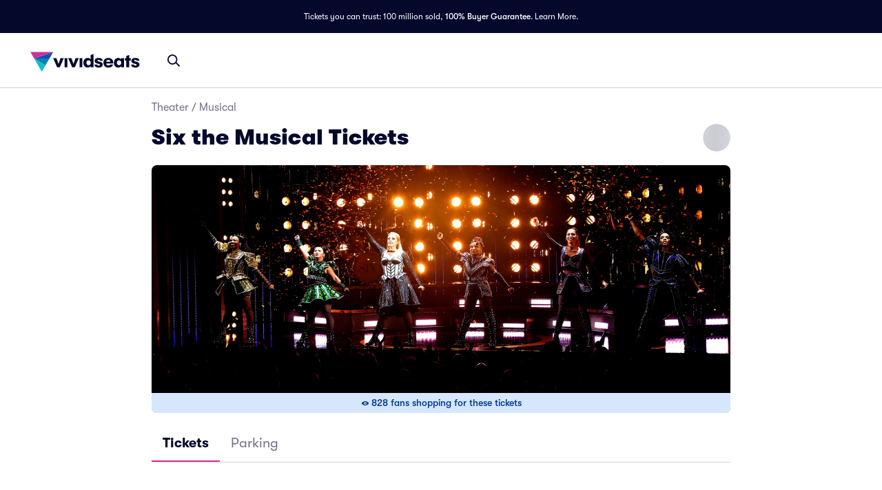

--- FILE ---
content_type: application/javascript
request_url: https://www.vividseats.com/athena-assets/692e7678/prod/next-assets/_next/static/chunks/1235.d344c0a8f78d1d5f.js
body_size: 829
content:
"use strict";(self.webpackChunk_N_E=self.webpackChunk_N_E||[]).push([[1235],{30087:(e,r,i)=>{i.d(r,{u:()=>n});var t=i(14232),s=i(14616),a=i(57649),n=function(e){var r=((0,t.useContext)(a.Ay).selectors[6]||{}).subCategoryId;return(void 0!==e?e:r)===s.pcS.FESTIVALS}},44037:(e,r,i)=>{i.r(r),i.d(r,{default:()=>T});var t=i(67684),s=i(62701),a=i(37876),n=i(14232),d=i(19267),l=i(28445),o=i(71916),c=i(51372),h=i(77633),u=i(91936),x=i(93775),p=i(46742),j=i(68668),A=i(78197),g=i(47927),P=i(73808),m=i(29732),w=i(14616),f=i(57649),b=i(37712),E=i(20565),v=i(89181),y=i(97142),C=i(75813),I=i(19260),k=i(53273),L=i(73720);let T=function(e){var r=e.id,i=e.initialPerformerData,T=e.initialFeaturedProductions,_=e.initialFeaturedProductionsParams,G=e.relatedArtistList,M=e.relatedArtistParams,W=e.searchEngineMarketingCity,F=e.semShowNearYou,N=e.semLatLong,R=(0,n.useContext)(f.Ay).selectors,S=(0,I.q1)(),H=(0,I.r4)(),D=R[7]||{},q=null==i?void 0:i.items[0].category.id,z=Number(r),O=!H&&N?N:S,V=(0,n.useRef)(null);return(0,a.jsxs)(a.Fragment,{children:[(0,a.jsx)(d.PageWrapper,{white:!0,children:(0,a.jsx)(d.PageWrapper,{white:!0,withGutters:!0,withMobileGutters:!0,children:(0,a.jsxs)(m.k7,{initialFetchDisabled:!!T,initialProps:{data:T},initialParams:(0,t._)({performerId:z,searchEngineMarketingCity:W,includeIpAddress:!0,latLong:O},_),children:[(0,a.jsx)(x.A,{}),(0,a.jsx)(u.A,{}),(0,a.jsx)(h.A,{performerId:r,isLineupOpen:!1}),(0,a.jsx)(L.A,{}),(void 0==F||F)&&(0,a.jsx)(c.A,{children:(0,a.jsxs)(v.x,{children:[(0,a.jsx)(k.A,{ref:V,categoryId:w.obw.THEATER,semCity:W}),(0,a.jsx)(p.A,{ref:V,categoryId:w.obw.THEATER})]})}),(0,a.jsx)(v.x,{children:(0,a.jsx)(o.A,{categoryId:w.obw.THEATER})}),(0,a.jsx)(j.A,{})]})})}),(0,a.jsx)(d.PageWrapper,{white:!0,children:(0,a.jsx)(d.PageWrapper,{white:!0,withGutters:!0,withMobileGutters:!0,children:(0,a.jsx)(b.l1,{initialParams:(0,s._)((0,t._)({},D),{latLong:O}),filterMappers:E.mh.performerPage,children:(0,a.jsx)(C.t,{children:(0,a.jsx)(A.A,{})})})})}),(0,a.jsx)(d.PageWrapper,{children:(0,a.jsxs)(d.PageWrapper,{withGutters:!0,withMobileGutters:!0,children:[(0,a.jsx)(l.A,{}),(0,a.jsx)(y.fN,{initialParams:M||void 0,initialProps:G?{data:G}:void 0,enabled:!G&&P.zd[q],children:(0,a.jsx)(g.A,{})})]})})]})}},73720:(e,r,i)=>{i.d(r,{A:()=>t.A});var t=i(27877)}}]);
//# sourceMappingURL=1235.d344c0a8f78d1d5f.js.map

--- FILE ---
content_type: application/javascript
request_url: https://www.vividseats.com/athena-assets/692e7678/prod/next-assets/_next/static/-7ElvliTvmnDouzuS_Cwh/_buildManifest.js
body_size: 5007
content:
self.__BUILD_MANIFEST=function(s,e,t,c,a,n,i,r,o,u,d,l,b,h,f,g,p,k,j,x,I,m,S,U,L,y,v,M,X,A,_,C,w,B,F,N,D,E,T,q,H,R,P,z,G,J,K,O,Q,V,W,Y,Z,$,ss,se,st,sc,sa,sn,si,sr,so,su,sd,sl,sb,sh,sf,sg,sp,sk,sj,sx,sI,sm,sS,sU,sL,sy,sv){return{__rewrites:{afterFiles:[{has:a,source:"/:nextInternalLocale(en\\-US|en|es|es\\-US|es\\-MX)/hermes/:all*",destination:a},{has:a,source:"/:nextInternalLocale(en\\-US|en|es|es\\-US|es\\-MX)/athena-assets/:all*",destination:a},{has:a,source:"/:nextInternalLocale(en\\-US|en|es|es\\-US|es\\-MX)/health",destination:"/:nextInternalLocale/api/health"},{has:a,source:"/:nextInternalLocale(en\\-US|en|es|es\\-US|es\\-MX)",destination:"/:nextInternalLocale/home"},{has:a,source:"/:nextInternalLocale(en\\-US|en|es|es\\-US|es\\-MX)/concerts/pop/kpop",destination:"/:nextInternalLocale/concerts/kpop"},{has:a,source:"/:nextInternalLocale(en\\-US|en|es|es\\-US|es\\-MX)/comedy",destination:"/:nextInternalLocale/theater/comedy"},{has:a,source:"/:nextInternalLocale(en\\-US|en|es|es\\-US|es\\-MX)/concerts/opera",destination:"/:nextInternalLocale/theater/opera"},{has:a,source:"/:nextInternalLocale(en\\-US|en|es|es\\-US|es\\-MX)/mlb-baseball",destination:"/:nextInternalLocale/sports/mlb-baseball"},{has:a,source:"/:nextInternalLocale(en\\-US|en|es|es\\-US|es\\-MX)/nascar-racing",destination:"/:nextInternalLocale/sports/nascar-racing"},{has:a,source:"/:nextInternalLocale(en\\-US|en|es|es\\-US|es\\-MX)/nba-basketball",destination:"/:nextInternalLocale/sports/nba-basketball"},{has:a,source:"/:nextInternalLocale(en\\-US|en|es|es\\-US|es\\-MX)/ncaa",destination:"/:nextInternalLocale/sports/ncaa"},{has:a,source:"/:nextInternalLocale(en\\-US|en|es|es\\-US|es\\-MX)/ncaab",destination:"/:nextInternalLocale/sports/ncaab"},{has:a,source:"/:nextInternalLocale(en\\-US|en|es|es\\-US|es\\-MX)/ncaaf",destination:"/:nextInternalLocale/sports/ncaaf"},{has:a,source:"/:nextInternalLocale(en\\-US|en|es|es\\-US|es\\-MX)/nfl",destination:"/:nextInternalLocale/sports/nfl"},{has:a,source:"/:nextInternalLocale(en\\-US|en|es|es\\-US|es\\-MX)/nhl-hockey",destination:"/:nextInternalLocale/sports/nhl-hockey"},{has:a,source:"/:nextInternalLocale(en\\-US|en|es|es\\-US|es\\-MX)/soccer",destination:"/:nextInternalLocale/sports/soccer"},{has:a,source:"/:nextInternalLocale(en\\-US|en|es|es\\-US|es\\-MX)/pga-golf",destination:"/:nextInternalLocale/sports/pga-golf"},{has:a,source:"/:nextInternalLocale(en\\-US|en|es|es\\-US|es\\-MX)/wwe",destination:"/:nextInternalLocale/sports/wwe"},{has:a,source:"/:nextInternalLocale(en\\-US|en|es|es\\-US|es\\-MX)/accessibility",destination:"/:nextInternalLocale/static-page/accessibility"},{has:a,source:"/:nextInternalLocale(en\\-US|en|es|es\\-US|es\\-MX)/affiliates",destination:"/:nextInternalLocale/static-page/affiliates"},{has:a,source:"/:nextInternalLocale(en\\-US|en|es|es\\-US|es\\-MX)/gift-center",destination:"/:nextInternalLocale/static-page/gift-center"},{has:a,source:"/:nextInternalLocale(en\\-US|en|es|es\\-US|es\\-MX)/guarantee",destination:"/:nextInternalLocale/static-page/guarantee"},{has:a,source:"/:nextInternalLocale(en\\-US|en|es|es\\-US|es\\-MX)/privacy",destination:"/:nextInternalLocale/static-page/privacy"},{has:a,source:"/:nextInternalLocale(en\\-US|en|es|es\\-US|es\\-MX)/privacy-policy",destination:"/:nextInternalLocale/static-page/privacy-policy"},{has:a,source:"/:nextInternalLocale(en\\-US|en|es|es\\-US|es\\-MX)/rewards-program-terms",destination:"/:nextInternalLocale/static-page/rewards-program-terms"},{has:a,source:"/:nextInternalLocale(en\\-US|en|es|es\\-US|es\\-MX)/sell/overview",destination:"/:nextInternalLocale/static-page/sell-overview"},{has:a,source:"/:nextInternalLocale(en\\-US|en|es|es\\-US|es\\-MX)/sellerterms",destination:"/:nextInternalLocale/static-page/sellerterms"},{has:a,source:"/:nextInternalLocale(en\\-US|en|es|es\\-US|es\\-MX)/faq",destination:"/:nextInternalLocale/static-page/faq"},{has:a,source:"/:nextInternalLocale(en\\-US|en|es|es\\-US|es\\-MX)/terms",destination:"/:nextInternalLocale/static-page/terms"},{has:a,source:"/:nextInternalLocale(en\\-US|en|es|es\\-US|es\\-MX)/terms-of-use",destination:"/:nextInternalLocale/static-page/terms-of-use"},{has:a,source:"/:nextInternalLocale(en\\-US|en|es|es\\-US|es\\-MX)/contact-us",destination:"/:nextInternalLocale/static-page/contact-us"},{has:a,source:"/:nextInternalLocale(en\\-US|en|es|es\\-US|es\\-MX)/contact-us/existing-orders",destination:"/:nextInternalLocale/static-page/contact-us/existing-orders"},{has:a,source:"/:nextInternalLocale(en\\-US|en|es|es\\-US|es\\-MX)/contact-us/selling-tickets",destination:"/:nextInternalLocale/static-page/contact-us/selling-tickets"},{has:a,source:"/:nextInternalLocale(en\\-US|en|es|es\\-US|es\\-MX)/contact-us/shopping-for-tickets",destination:"/:nextInternalLocale/static-page/contact-us/shopping-for-tickets"},{has:a,source:"/:nextInternalLocale(en\\-US|en|es|es\\-US|es\\-MX)/privacy/donotsell",destination:"/:nextInternalLocale/static-page/privacy-donotsell"},{has:a,source:"/:nextInternalLocale(en\\-US|en|es|es\\-US|es\\-MX)/privacy/deletemyaccount",destination:"/:nextInternalLocale/static-page/privacy-deletemyaccount"},{has:a,source:"/:nextInternalLocale(en\\-US|en|es|es\\-US|es\\-MX)/sms-terms",destination:"/:nextInternalLocale/static-page/sms-terms"}],beforeFiles:[{has:a,source:"/athena-assets/692e7678/prod/next-assets/_next/:path+",destination:"/_next/:path+"}],fallback:[]},__routerFilterStatic:{numItems:1,errorRate:1e-4,numBits:20,numHashes:14,bitArray:[0,0,_,_,1,w,_,w,w,w,w,_,w,w,_,_,_,w,w,_]},__routerFilterDynamic:{numItems:_,errorRate:1e-4,numBits:_,numHashes:NaN,bitArray:[]},"/404":["static/css/edde2de1faeb4fb1.css","static/chunks/pages/404-aac1cc3365c46f63.js"],"/_error":["static/chunks/pages/_error-f97b8b28d251942a.js"],"/account/dashboard":[s,e,t,c,R,$,sl,"static/css/bf42101518c2508d.css","static/chunks/pages/account/dashboard-d985429b819aa135.js"],"/account/listing-manager":[s,n,o,l,I,U,v,D,"static/chunks/8875-18585bbc03761dff.js",e,t,c,i,b,R,$,sk,sj,"static/css/ebca3815c56e3281.css","static/chunks/pages/account/listing-manager-a4c88fb4a6b486e5.js"],"/account/orders":[s,o,l,e,t,c,i,b,R,sl,sk,sj,"static/css/87dcb64ca6a3f037.css","static/chunks/pages/account/orders-35116f8c0d74e3a5.js"],"/account/orders/[id]":[s,e,t,c,R,"static/css/6cde1c13037c6d84.css","static/chunks/pages/account/orders/[id]-023c1080ce7713f5.js"],"/account/orders/[id]/venue":[s,e,t,c,R,"static/css/7aef4241bc057290.css","static/chunks/pages/account/orders/[id]/venue-9d7976b628959be9.js"],"/account/password-reset":[s,n,I,U,M,v,X,P,e,t,c,R,sx,"static/css/ea234c5a0dee4258.css","static/chunks/pages/account/password-reset-7c8cefadc70c51d0.js"],"/account/profile":[s,n,I,U,M,v,X,e,t,c,R,sx,"static/css/da611d8b9e19e821.css","static/chunks/pages/account/profile-33893329a3baf595.js"],"/checkout":["static/chunks/pages/checkout-44c3de41bbef305e.js"],"/concerts":[s,n,o,r,l,j,h,g,x,m,K,e,t,c,i,b,p,u,f,k,S,L,y,z,E,G,"static/css/6a1bdaf4899038fe.css","static/chunks/pages/concerts-b786657684bcd944.js"],"/concerts/[subCategory]":[s,n,o,r,d,l,j,h,g,x,m,K,e,t,c,i,b,p,u,f,k,S,L,y,z,G,sb,sh,"static/css/f2268027bd6c7533.css","static/chunks/pages/concerts/[subCategory]-13597e3947cb093b.js"],"/contact-us/existing-orders":[s,n,d,e,t,c,ss,sl,"static/css/41b9ab9a60ef415a.css","static/chunks/pages/contact-us/existing-orders-0725997171c4376a.js"],"/contact-us/selling-tickets":[s,n,d,e,t,c,ss,$,sI,sm,"static/chunks/pages/contact-us/selling-tickets-322585e6e365ccd4.js"],"/custom/[id]":[s,n,o,r,d,l,h,g,e,t,c,i,b,u,f,k,E,O,sf,sg,"static/chunks/pages/custom/[id]-7eca4344035f978c.js"],"/event/[id]":[s,n,r,I,U,M,v,X,C,B,e,t,c,i,u,F,Q,V,"static/chunks/pages/event/[id]-a1b4ad73a0dacc5d.js"],"/events/[id]":[se,st,sc,sa,s,n,o,r,d,j,I,U,M,v,X,C,D,B,P,W,sn,Y,si,e,t,c,i,p,A,F,J,sr,so,su,"static/chunks/pages/events/[id]-2504e34433621ed0.js"],"/explore":[s,o,l,j,m,I,U,D,W,Y,"static/chunks/4213-1def3931a503c2a8.js",e,t,c,i,b,S,A,"static/css/019755a5615d5a7f.css","static/chunks/pages/explore-23360792d7a8ea62.js"],"/express-checkout-complete":["static/chunks/pages/express-checkout-complete-e7d70cdc7f7bd0e8.js"],"/geo":[s,e,t,c,"static/css/354e7146c334a9be.css","static/chunks/pages/geo-67f6f5e5e347be98.js"],"/geo/[...slug]":[s,n,o,r,d,l,j,h,g,x,m,D,e,t,c,i,b,p,u,f,k,S,L,y,z,"static/css/ae2fedefd66ea7a5.css","static/chunks/pages/geo/[...slug]-7a0e011ff8517817.js"],"/health-check":["static/chunks/pages/health-check-93f1d4240964a09a.js"],"/home":[s,h,e,t,c,f,N,"static/css/ea6c97057a18d8f2.css","static/css/941dc08732312b95.css","static/chunks/pages/home-c19ebbd7b25da4bc.js"],"/klarna/app":[s,e,t,c,"static/css/765e810097936f37.css","static/chunks/pages/klarna/app-9ad30d16a88125cc.js"],"/login":[s,n,x,I,U,M,v,X,C,B,P,sS,e,t,c,p,J,sU,"static/css/ccb07850afd43ed5.css","static/chunks/pages/login-cf62975039c056b4.js"],"/login-spotify":[s,n,x,I,U,M,v,X,C,B,P,sS,e,t,c,p,J,sU,"static/css/3afe5da198afed4b.css","static/chunks/pages/login-spotify-8587f0558ea2197a.js"],"/matchup/[id1-id2]":[s,o,r,l,h,g,sL,e,t,c,i,b,u,f,k,E,O,sy,sv,"static/chunks/pages/matchup/[id1-id2]-93f45ba3722842c6.js"],"/performer/[id]":[s,n,r,I,U,M,v,X,C,B,e,t,c,i,u,F,Q,V,"static/chunks/pages/performer/[id]-c5851ffed1652966.js"],"/performers/[id]":[s,n,r,I,U,M,v,X,C,B,e,t,c,i,u,F,Q,V,"static/chunks/pages/performers/[id]-0e2079e53dced8f5.js"],"/production/[id]":[se,st,sc,sa,s,n,o,r,d,j,I,U,M,v,X,C,D,B,P,W,sn,Y,si,e,t,c,i,p,A,F,J,sr,so,su,"static/chunks/pages/production/[id]-e09d8ad939b98cc2.js"],"/region":["static/chunks/pages/region-66a7e67adf0b2144.js"],"/region/[countryAbbr]":[Z,"static/chunks/pages/region/[countryAbbr]-46d92fb4bde8a718.js"],"/region/[countryAbbr]/[stateAbbr]":[Z,"static/chunks/pages/region/[countryAbbr]/[stateAbbr]-6402bd45a5fafaad.js"],"/region/[countryAbbr]/[stateAbbr]/[slug]":[Z,"static/chunks/pages/region/[countryAbbr]/[stateAbbr]/[slug]-8a0b9c144c96a7e7.js"],"/region/[countryAbbr]/[stateAbbr]/[slug]/[id]":[Z,"static/chunks/pages/region/[countryAbbr]/[stateAbbr]/[slug]/[id]-c97634ae0875d541.js"],"/region/[countryAbbr]/[stateAbbr]/[slug]/[id]/[category]":[Z,"static/chunks/pages/region/[countryAbbr]/[stateAbbr]/[slug]/[id]/[category]-a9c3b01a96e2bbf9.js"],"/rewards":[s,"static/css/b05b2632a28c64c1.css","static/chunks/6409-59e1ff848515ac20.js",e,t,c,"static/css/82f4af7b23f68636.css","static/chunks/pages/rewards-7e9050191b0a22f5.js"],"/search":[s,o,r,l,h,g,D,"static/chunks/6271-a87e7508709bd195.js",e,t,c,i,b,u,f,k,"static/css/f29175c398953f16.css","static/chunks/pages/search-fd31eb28c143c513.js"],"/sitemap":[s,n,d,e,t,c,sd,"static/chunks/pages/sitemap-cc31f43f0cf6253e.js"],"/sitemap/performers/[firstCharacter]":[s,n,d,e,t,c,sd,"static/chunks/pages/sitemap/performers/[firstCharacter]-f98c43df5da727d2.js"],"/sitemap/venues/[firstCharacter]":[s,n,d,e,t,c,sd,"static/chunks/pages/sitemap/venues/[firstCharacter]-b6f6eaa36433185c.js"],"/sports":[s,n,o,r,l,j,h,g,x,m,K,e,t,c,i,b,p,u,f,k,S,L,y,z,E,G,"static/css/f3cb408c3d0dd600.css","static/chunks/pages/sports-143bce72dda704ed.js"],"/sports/[subCategory]":[s,n,o,r,d,l,j,h,g,x,m,"static/chunks/6492-481d17449727f5f9.js",e,t,c,i,b,p,u,f,k,S,L,y,z,G,sb,sh,"static/css/2a19e25c2df6b89d.css","static/chunks/pages/sports/[subCategory]-9e6a01e4b6b12188.js"],"/static-page/contact-us/selling-tickets":[s,n,d,e,t,c,ss,$,sI,sm,"static/chunks/pages/static-page/contact-us/selling-tickets-1279f6774a96ed2a.js"],"/static-page/contact-us/shopping-for-tickets":[s,n,d,e,t,c,ss,"static/css/ed47e95294a75fbd.css","static/chunks/pages/static-page/contact-us/shopping-for-tickets-149e6a3146bca6f8.js"],"/static-page/[slug]":[s,I,M,C,e,t,c,i,"static/css/013b9838ab054781.css","static/chunks/pages/static-page/[slug]-37385337205f0797.js"],"/student-discount":[s,e,t,c,sd,"static/chunks/pages/student-discount-b87c1c114ace1ad6.js"],"/theater":[s,n,o,r,l,j,h,g,x,m,K,e,t,c,i,b,p,u,f,k,S,L,y,z,E,G,"static/css/8c2678dd74099f19.css","static/chunks/pages/theater-d766c9b4d84cfabd.js"],"/theater/[subCategory]":[s,n,o,r,d,l,j,h,g,x,m,K,e,t,c,i,b,p,u,f,k,S,L,y,z,G,sb,sh,"static/css/337d4e0966a7912e.css","static/chunks/pages/theater/[subCategory]-3601eab3fe203786.js"],"/tickets/[id]":[se,st,sc,sa,s,n,o,r,d,j,I,U,M,v,X,C,D,B,P,W,sn,Y,si,e,t,c,i,p,A,F,J,sr,so,su,"static/chunks/pages/tickets/[id]-9fb5926baa8c9235.js"],"/venue/[id]":[s,n,o,r,d,l,j,h,g,x,m,T,e,t,c,i,b,p,u,f,k,S,L,A,y,N,q,H,"static/chunks/pages/venue/[id]-b864d7e2d856fa21.js"],"/venue/[id]/[tab]":[s,n,o,r,d,l,j,h,g,x,m,T,e,t,c,i,b,p,u,f,k,S,L,A,y,N,q,H,"static/chunks/pages/venue/[id]/[tab]-ae3470fca0d1636c.js"],"/venues/[id]":[s,n,o,r,d,l,j,h,g,x,m,T,e,t,c,i,b,p,u,f,k,S,L,A,y,N,q,H,"static/chunks/pages/venues/[id]-f859c0b1c79b1879.js"],"/venues/[id]/[tab]":[s,n,o,r,d,l,j,h,g,x,m,T,e,t,c,i,b,p,u,f,k,S,L,A,y,N,q,H,"static/chunks/pages/venues/[id]/[tab]-c09522daa3b72745.js"],"/[slug]/custom/[id]":[s,n,o,r,d,l,h,g,e,t,c,i,b,u,f,k,E,O,sf,sg,"static/chunks/pages/[slug]/custom/[id]-2ab3402e7a3faeec.js"],"/[slug]/matchup/[id1-id2]":[s,o,r,l,h,g,sL,e,t,c,i,b,u,f,k,E,O,sy,sv,"static/chunks/pages/[slug]/matchup/[id1-id2]-c964347a8fc0de26.js"],"/[slug]/performer/[id]":[s,n,r,I,U,M,v,X,C,B,e,t,c,i,u,F,Q,V,"static/chunks/pages/[slug]/performer/[id]-0fdb56eefebdcafe.js"],"/[slug]/performer/[id]/[page]":[s,n,r,I,U,M,v,X,C,B,e,t,c,i,u,F,Q,V,"static/chunks/pages/[slug]/performer/[id]/[page]-f19ff91566033b54.js"],"/[slug]/production/[id]":[se,st,sc,sa,s,n,o,r,d,j,I,U,M,v,X,C,D,B,P,W,sn,Y,si,e,t,c,i,p,A,F,J,sr,so,su,"static/chunks/pages/[slug]/production/[id]-b1ae81df17461261.js"],"/[slug]/venue/[id]":[s,n,o,r,d,l,j,h,g,x,m,T,e,t,c,i,b,p,u,f,k,S,L,A,y,N,q,H,"static/chunks/pages/[slug]/venue/[id]-37534d19846a7889.js"],"/[slug]/venue/[id]/[tab]":[s,n,o,r,d,l,j,h,g,x,m,T,e,t,c,i,b,p,u,f,k,S,L,A,y,N,q,H,"static/chunks/pages/[slug]/venue/[id]/[tab]-a31fadddb20f9d39.js"],"/[slug]/venue-static/[id]":[s,n,o,r,d,l,j,h,g,x,m,T,e,t,c,i,b,p,u,f,k,S,L,A,y,N,q,H,"static/chunks/pages/[slug]/venue-static/[id]-05aecaf95783f53e.js"],"/[slug]/venue-static/[id]/[tab]":[s,n,o,r,d,l,j,h,g,x,m,T,e,t,c,i,b,p,u,f,k,S,L,A,y,N,q,H,"static/chunks/pages/[slug]/venue-static/[id]/[tab]-cf73ef512095c331.js"],"/[slug]/[slug2]/custom/[id]":[s,n,o,r,d,l,h,g,e,t,c,i,b,u,f,k,E,O,sf,sg,"static/chunks/pages/[slug]/[slug2]/custom/[id]-74813a62ded1a763.js"],sortedPages:["/404","/_app","/_error","/account/dashboard","/account/listing-manager","/account/orders","/account/orders/[id]","/account/orders/[id]/venue","/account/password-reset","/account/profile","/checkout","/concerts","/concerts/[subCategory]","/contact-us/existing-orders","/contact-us/selling-tickets","/custom/[id]","/event/[id]","/events/[id]","/explore","/express-checkout-complete","/geo","/geo/[...slug]","/health-check","/home","/klarna/app","/login","/login-spotify","/matchup/[id1-id2]","/performer/[id]","/performers/[id]","/production/[id]","/region","/region/[countryAbbr]","/region/[countryAbbr]/[stateAbbr]","/region/[countryAbbr]/[stateAbbr]/[slug]","/region/[countryAbbr]/[stateAbbr]/[slug]/[id]","/region/[countryAbbr]/[stateAbbr]/[slug]/[id]/[category]","/rewards","/search","/sitemap","/sitemap/performers/[firstCharacter]","/sitemap/venues/[firstCharacter]","/sports","/sports/[subCategory]","/static-page/contact-us/selling-tickets","/static-page/contact-us/shopping-for-tickets","/static-page/[slug]","/student-discount","/theater","/theater/[subCategory]","/tickets/[id]","/venue/[id]","/venue/[id]/[tab]","/venues/[id]","/venues/[id]/[tab]","/[slug]/custom/[id]","/[slug]/matchup/[id1-id2]","/[slug]/performer/[id]","/[slug]/performer/[id]/[page]","/[slug]/production/[id]","/[slug]/venue/[id]","/[slug]/venue/[id]/[tab]","/[slug]/venue-static/[id]","/[slug]/venue-static/[id]/[tab]","/[slug]/[slug2]/custom/[id]"]}}("static/chunks/8777-139808b851f784ff.js","static/chunks/3882-789b5554d3f7176f.js","static/css/2c347c286d9520fa.css","static/chunks/4914-6794e6608ffa0831.js",void 0,"static/chunks/5689-3b834dc4cadba1fd.js","static/chunks/6870-d8141320a91a9a87.js","static/chunks/3395-1c60e47d3c7056e9.js","static/chunks/214-e23d6cbe6646b6c1.js","static/chunks/328-fdee48699d80bb7d.js","static/chunks/5878-741447c1c3f2cf7e.js","static/chunks/6858-43c2cabe3e18f6c5.js","static/chunks/2453-ce77151ebb661545.js","static/chunks/6337-7562f48f58e5fa29.js","static/chunks/1366-ee01790b6e765599.js","static/chunks/8880-65da19eb51172676.js","static/chunks/1771-93035a345742b03b.js","static/chunks/6477-676ae68e952109df.js","static/chunks/4587-adcee45f3e15d1f1.js","static/chunks/8353-e566afe803e982e1.js","static/chunks/7011-1075c634a40f99bb.js","static/chunks/6596-ef73226c336f91b4.js","static/chunks/527-6bb7795954f93fdd.js","static/chunks/1586-83a82265c89965b4.js","static/chunks/2165-70fbaf10609924c2.js","static/chunks/9795-981b7f7aa665f97e.js","static/chunks/2000-9b50a659712b4f2a.js","static/chunks/8992-d3894071e5cf170b.js","static/chunks/7822-7f77a0a8f7175b56.js","static/chunks/2355-5d4c413c9c7cf6c7.js",0,"static/chunks/4859-82bb5e3ef30b1dfa.js",1,"static/chunks/5154-bf783aa2ba0cc292.js","static/chunks/8825-549b9e6b854b17d1.js","static/chunks/7665-d18be15b1176d35d.js","static/chunks/3994-9f770fcb2ad7a827.js","static/css/a38925de41c76078.css","static/chunks/5965-ae3398e332000318.js","static/css/75f4e71923908f34.css","static/chunks/9792-0b4c5042768ae594.js","static/chunks/5678-0f73cb4c01c953e0.js","static/chunks/4809-9fd65377f0a67369.js","static/chunks/4810-519630c8fc95477b.js","static/chunks/2439-510048e9f8512118.js","static/chunks/4818-72ee990b979d6b1d.js","static/chunks/2635-76cfce8a9a3c9e15.js","static/chunks/5288-62ce0cb2d922175e.js","static/chunks/9183-4f9041edda3b21b3.js","static/css/02eb69cb547f0e8f.css","static/chunks/1693-09fc30a475c9cbda.js","static/chunks/9353-e52a64e46d7b28c2.js","static/chunks/4007-38e8db5a66009226.js","static/chunks/2292-8430453a479f5722.js","static/chunks/8130-7bf071557a5c8bbf.js","static/chunks/521697bd-ca578334862a0db3.js","static/chunks/379866d4-ccb7a264f80ff258.js","static/chunks/5330eab6-e487fc2b95f80ad5.js","static/chunks/5e1d2776-7b80b7eee5836124.js","static/chunks/7295-d766dd85b24cdc85.js","static/chunks/3343-e94c2f20419be027.js","static/chunks/5891-7681611fe22c9b4d.js","static/css/2065d678090aa399.css","static/chunks/9356-a66fe18ca54cf2ce.js","static/css/c6627b4bf4f0db67.css","static/chunks/8957-b631d836029f8882.js","static/css/c05983ad11d1907f.css","static/chunks/3967-9efdb399721b4f0a.js","static/chunks/390-d4383ac3bacecda7.js","static/css/21e346aaccd31eb6.css",1e-4,"static/css/c398e1d8a6378f0d.css","static/chunks/2299-991e2f45291a4cf0.js","static/chunks/3861-c8c0dcf0ea971303.js","static/chunks/5158-c0603f5b2f9769cb.js","static/css/198ccce1cdf83c1a.css","static/chunks/7437-611dcfbc4859bf12.js","static/chunks/1594-617635202ce249fb.js","static/chunks/8395-c3bc15e3afb1d43b.js","static/chunks/6554-25800427ce2fc49c.js","static/css/102d3c70273929ab.css"),self.__BUILD_MANIFEST_CB&&self.__BUILD_MANIFEST_CB();

--- FILE ---
content_type: application/javascript
request_url: https://www.vividseats.com/athena-assets/692e7678/prod/next-assets/_next/static/chunks/3158.91881ce3582d32d9.js
body_size: 18463
content:
(self.webpackChunk_N_E=self.webpackChunk_N_E||[]).push([[3158],{3749:e=>{e.exports={sectionContainer:"styles_sectionContainer__r5rm1"}},4607:(e,t,n)=>{"use strict";n.d(t,{A:()=>o});var r=n(19260),a=["US","CA"];let o=function(){var e=(0,r.bw)();return e&&a.includes(e)}},5467:e=>{e.exports={customIconMargin:"styles_customIconMargin__DG64P",menuZIndex:"styles_menuZIndex__nIRKp",menuBodyMobile:"styles_menuBodyMobile__8kV20",menuBodyDesktop:"styles_menuBodyDesktop__icxE6",mobileHeader:"styles_mobileHeader__GtQj_",opponentMenuContents:"styles_opponentMenuContents__0vFt9",radioRow:"styles_radioRow__HTryq",teamJerseyIcon:"styles_teamJerseyIcon__qXL67"}},12050:e=>{e.exports={toggleTab:"styles_toggleTab__Ag6oP",selected:"styles_selected__ELKdz"}},23115:(e,t,n)=>{"use strict";n.d(t,{r:()=>i});var r=n(14232),a=n(14243),o=function(e){return Number(null==e?void 0:e.replace(/\D/g,""))},i=function(e,t){var n=(0,r.useContext)(a.Ay).selectors,i=n.urgencyLongterm,l=n.velocityLongterm;return(0,r.useMemo)(function(){var n=o(l),r=o(i);return n>=t?"velocity":r>e?"urgency":void 0},[i,l,e,t])}},23365:e=>{e.exports={row:"styles_row__ocp3l",title:"styles_title__EZ7gB",listingTitleContainer:"styles_listingTitleContainer__5pDzy",listPadding:"styles_listPadding__wPqn3",buttonWrapper:"styles_buttonWrapper__mFMhH",showOnTablet:"styles_showOnTablet__atMUJ",showOnMobile:"styles_showOnMobile__LGRw1"}},28415:(e,t,n)=>{"use strict";n.d(t,{A:()=>r.A});var r=n(72583)},28445:(e,t,n)=>{"use strict";n.d(t,{A:()=>L});var r,a,o=n(20294),i=n(37876),l=n(14232),s=n(19267),c=n(47185),u=n(95114),d=n(57649),h=n(67684),v=n(10269),m=n.n(v),f=n(15039),p=n.n(f),g=n(24659),_=n(28395),x=n(16614),y=n(37712),b=n(69416),A=n(10),C=n(92394),j=n.n(C),w=n(45526),I=n(35881),P=n(14616),k=(r={},(0,w._)(r,P.obw.SPORTS,(0,I.Mz)(function(e){return e},function(e){var t=e.performerName;return" ".concat(t," Schedule and Ticket Prices")})),(0,w._)(r,"default",(0,I.Mz)(function(e){return e},function(e){var t=e.performerName;return" ".concat(t," Tour Dates and Ticket Prices")})),r),T=(a={},(0,w._)(a,P.obw.SPORTS,(0,I.Mz)(function(e){return e},function(e){var t=e.performerName;return"\n        ".concat(t," Dates will be displayed below for any announced ").concat(new Date().getFullYear()," ").concat(t," dates."," ","\n        For all available tickets and to find events near you, scroll to the listings at the top of this page.\n    ")})),(0,w._)(a,"default",(0,I.Mz)(function(e){return e},function(e){var t=e.performerName;return"\n            ".concat(t," Tour Dates will be displayed below for any announced ").concat(new Date().getFullYear()," ").concat(t," tour dates."," ","\n            For all available tickets and to find shows near you, scroll to the listings at the top of this page.\n        ")})),a);let N=function(e){var t=e.className,n=(0,x.W3)().selectors.composedProductions,r=(0,l.useContext)(_.Ay).selectors.selectedCurrency,a=(0,A.Y)().genericLocale,c=(0,l.useMemo)(function(){return(0,y.Yh)(n||[],{locale:a,selectedCurrency:r},{venue:m().cellWithWrap})},[n,a,r]),u=(0,l.useContext)(d.Ay).selectors,v=(0,o._)(u,1)[0];if(!(0,g.P)())return(0,i.jsx)(i.Fragment,{});var f=v.category,C=v.name,w=k[null==f?void 0:f.id]||k.default,I=T[null==f?void 0:f.id]||T.default;return c.rows.length?(0,i.jsxs)(s.Grid,{className:p()(j().tours,t),"data-testid":"tour-dates-table",children:[(0,i.jsx)(s.Row,{children:(0,i.jsxs)(s.Column,{className:j().seo,children:[(0,i.jsx)(b.o,{as:"p",variant:"title-sm",lineHeight:"1.75",children:w({performerName:C})}),(0,i.jsx)(b.o,{as:"p",variant:"small-regular",marginTop:2,marginBottom:4,children:I({performerName:C})})]})}),(0,i.jsx)(s.Row,{children:(0,i.jsx)(s.Column,{className:j().tableCell,children:(0,i.jsx)(s.Table,(0,h._)({},c))})})]}):null};var S=n(3749),E=n.n(S);let L=function(){var e=(0,l.useContext)(d.Ay),t=(0,o._)(e.selectors,1)[0];return(0,i.jsx)(s.SectionContainer,{className:E().sectionContainer,children:(0,i.jsx)(s.Column,{noFlex:!0,pt:2,children:(0,i.jsxs)("div",{"data-testid":"cms-content",children:[(0,i.jsx)(u.$,{article:t.article,children:(0,i.jsx)(c.A,{})}),(0,i.jsx)(N,{})]})})})}},32500:(e,t,n)=>{"use strict";n.d(t,{p:()=>r});var r=function(e){if(!e.hasAttribute("data-label"))throw Error("Tab with id ".concat(e.id,' does not have a "data-label" attribute'));return e.getAttribute("data-label")}},41147:e=>{e.exports={option:"styles_option__cHfSP",customIconMargin:"styles_customIconMargin__hpJ1K",menuZIndex:"styles_menuZIndex__uwNX0",mobileBody:"styles_mobileBody__c3Zlf",mobileContents:"styles_mobileContents__ODfgc",desktopBody:"styles_desktopBody__igBeX",desktopContents:"styles_desktopContents__ImDoF",mobileHeader:"styles_mobileHeader__nU4Gf"}},44308:(e,t,n)=>{"use strict";n.d(t,{A:()=>d});var r=n(67684),a=n(62701),o=n(37876),i=n(14232),l=n(81515),s=n(15076),c=n(37712),u=n(32229);let d=function(e){var t=e.pageImageUrl,n=e.pageImageThumbnailUrl,d=e.productionImageUrl,h=(0,i.useContext)(c.Ay).selectors.jsonLdProductions,v=(0,s.PD)().selectors[0]||{},m=(v||{}).name,f=((null==v?void 0:v.category)||{}).id,p=(u.tP[f]||{}).performerType,g=(0,i.useMemo)(function(){var e=h.map(function(e){return(0,a._)((0,r._)({},e),{image:d})});if(t){var o={"@context":"https://schema.org","@type":"imageObject",representativeOfPage:!0,about:{name:m,"@type":null!=p?p:void 0}};n&&(o.thumbnail=(0,a._)((0,r._)({},o),{url:n})),o.url=t,e.unshift(o)}return e},[h,t,n,d,m,p]);return(0,o.jsx)(l.A,{items:g})}},46742:(e,t,n)=>{"use strict";n.d(t,{A:()=>A});var r=n(67684),a=n(62701),o=n(20294),i=n(37876),l=n(14232),s=n(29732),c=n(1530),u=n(52556),d=n(68163),h=n(5131),v=n(14616),m=n(29814),f=n(29322),p=n(32712),g=n(554),_=n(87568),x=n(66112),y=n(49214),b=n(59576);let A=(0,l.forwardRef)(function(e,t){var n=e.categoryId,A=e.fullWidthShowMoreButton,C=(0,l.useContext)(s.Ay),j=C.nearbyProductions,w=C.drivingDistanceProductions,I=C.totalItems,P=C.isLoading,k=C.isLoadingNearby,T=C.hasInitialData,N=C.dispatch.updatePage,S=(0,l.useMemo)(function(){return(null==j?void 0:j.length)?j:(null==w?void 0:w.length)?w:[]},[j,w]),E=(0,y.WQ)({categoryId:n,section:"nearbyPage",totalItems:I}),L=(0,_.st)(m.t5.NearbyProductions).analyticsId,M=(0,l.useMemo)(function(){var e;return null!=(e=null==S?void 0:S.map(function(e){return e.analytics.production}))?e:[]},[S]);(0,_.wM)(L,!P&&!!M.length,M);var D=(0,h.e)(),B=(0,o._)((0,l.useState)(!1),2),R=B[0],O=B[1],F=(0,x.c)()(R?"Show Less":"Show More"),U=(0,l.useMemo)(function(){return(null==j?void 0:j.length)?"nearby":"driving-distance"},[null==j?void 0:j.length]),H="nearby"===U?m.t5.NearbyProductions:m.t5.DrivingDistanceProductions,W=R||E.config.enabled?S:null==S?void 0:S.slice(0,10);return(0,i.jsx)(f.A,{"data-testid":"".concat(U,"-productions-container"),children:(0,i.jsx)(f.A,{"data-testid":"".concat(U,"-productions-list"),children:(0,i.jsxs)(d.A,{isLoading:!!k,numRows:Math.min(T&&"number"==typeof I?I:1,E.config.enabled?E.config.pageSize:v._N),children:[null==W?void 0:W.map(function(e,t){var n,o,l,s=e.id,d=e.href,h=e.venueName,v=e.location,m=e.date,p=e.name,g=e.time,_=e.day,x=e.performers,y=e.analytics,b=e.isLowPricesDealsAvailable,A=e.isHomeOpener,C=e.limitedInventoryBadgeLabel,j=e.onsaleDate,w=e.presale1Date,I=e.presale2Date,P={id:s,title:p||"",label:h||"",sublabel:v||"",date:m,time:g,day:_,performerId:null==x||null==(n=x.find(function(e){return e.master}))?void 0:n.id,target:D?"_blank":void 0,children:(0,i.jsx)(u.A,{}),onsaleDate:j,presale1Date:w,presale2Date:I,analytics:y,href:d,venueName:h,location:v,shortLocalDate:m};return(0,i.jsx)(f.A,{children:(0,i.jsx)(c.A,(0,a._)((0,r._)({testId:"production-near-me-row",isLowPricesDealsAvailable:b,isHomeOpener:A,limitedInventoryBadgeLabel:C,shouldOpenInNewTab:D,analyticsSubId:H},P),{minAipPrice:null!=(l=null==(o=e.localPrices)?void 0:o.minAipPrice)?l:e.minAipPrice}))},t)}),E.shouldShow&&E.metadata&&(0,i.jsx)(p.Ay,{count:E.metadata.totalPages,page:E.currentPage,onChange:function(e,n){n&&!(n<1)&&(null==N||N(n),E.goToPage(n),t&&"current"in t&&t.current&&t.current.scrollIntoView({behavior:"smooth"}))},renderItem:function(e){return(0,i.jsx)(g.A,(0,r._)({item:e,href:E.getPageUrl(e.page||1)},e))}}),!E.config.enabled&&(null==S?void 0:S.length)&&(null==S?void 0:S.length)>10?(0,i.jsx)(b.A,{buttonLabel:F,onShowMoreClick:function(){O(!R)},fullWidth:void 0!==A&&A}):null]})})})})},47671:(e,t,n)=>{"use strict";n.d(t,{A:()=>v});var r=n(20294),a=n(37876),o=n(14232),i=n(14616),l=n(57649),s=n(58785),c=n(66112),u=n(5102),d=n(30882),h=n(66549);let v=function(e){var t=e.label,n=e.fullWidth,v=e.size,m=e["data-testid"],f=e.venue,p=(0,o.useContext)(l.Ay).selectors,g=(0,r._)(f?[]:p,1)[0],_=(0,c.c)(),x=(0,r._)((0,d.O)(u.wB.performerSignUpForUpdatesHref),1)[0]?i.R7.LOGIN:void 0;return(0,a.jsx)(s.A,{as:"button",size:void 0===v?"large":v,color:"primary",variant:"contained",href:x,onClick:function(){f?(0,h.v7)({creative:"venue_card",id:"sign_up_for_updates_venue",item:{venue:f},name:"Sign Up For Updates - Venue"}):(0,h.iP)({creative:"performer_card",id:"sign_up_for_updates_performer",item:{performer:g},name:"Sign Up For Updates - Performer"})},fullWidth:n,"data-testid":null!=m?m:"".concat(f?"venue-".concat(null==f?void 0:f.id):"performer-".concat(g.id),"-sign-up-updates-button"),children:t||_("Sign Up Now")})}},47927:(e,t,n)=>{"use strict";n.d(t,{A:()=>v});var r=n(20294),a=n(37876),o=n(14232),i=n(19267),l=n(48230),s=n.n(l),c=n(14616),u=n(97142),d=n(29322),h=n(66112);let v=function(e){var t,n=e.className,l=(0,h.c)(),v=(0,o.useContext)(u.Ay).selectors,m=(0,r._)(v,3),f=m[1],p=m[2];return f&&0!==f.length?(t=l((null==p?void 0:p.categoryId)===c.obw.THEATER?"Related Productions":"Related Artists"),(0,a.jsx)(d.A,{marginBottom:3,className:n,children:(0,a.jsx)(i.LinkBank,{linkComponent:s(),title:t,links:f,numberOfColumns:2,titleTextAs:"h3",legacyBehavior:!0})})):null}},50836:e=>{e.exports={paddingRight:"styles_paddingRight__KsKkF"}},51372:(e,t,n)=>{"use strict";n.d(t,{A:()=>h});var r=n(20294),a=n(37876),o=n(14232),i=n(73808),l=n(78592),s=n(57649),c=n(14616),u=n(5102),d=n(30882);let h=function(e){var t=e.children,n=e.semShowNearYou,h=(0,o.useContext)(s.Ay).selectors,v=(h[6]||{}).categoryId,m=(h[0]||{}).id,f=(0,r._)((0,d.O)(u.wB.sportsPerformerPageNearYou,v===c.obw.SPORTS),1)[0];return(0,o.useMemo)(function(){return f&&n||(0,l.T9)()||(0,l.WX)(m)||i.Gb[v]},[f,n,m,v])?(0,a.jsx)(a.Fragment,{children:t}):null}},52598:e=>{e.exports={toggle:"styles_toggle__a_DMj",slider:"styles_slider__t0RPJ"}},52651:(e,t,n)=>{"use strict";n.d(t,{V:()=>s});var r=n(14232),a=n(14616),o=n(57649),i=n(52335),l=n(31654),s=function(){var e,t=(0,r.useContext)(o.Ay).selectors,n=(0,r.useContext)(i.Ay).selectors,s=a.eA1.SUPERBOWL,c=a.eA1.SUPERBOWL_PARKING,u=(null==(e=t[0])?void 0:e.id)||void 0,d=!!u&&u===s,h=!!u&&u===c,v=!1,m=!1;if(!(null==n?void 0:n.productionDetails))return{isSuperBowlPerformer:d,isSuperBowlParkingPerformer:h,isSuperBowlProduction:v,isSuperBowlParkingProduction:m};var f=(0,l.z3)(n.productionDetails);return{isSuperBowlPerformer:d,isSuperBowlParkingPerformer:h,isSuperBowlProduction:v=f===s,isSuperBowlParkingProduction:m=f===c}}},53010:e=>{e.exports={option:"styles_option__7adYi",menuZIndex:"styles_menuZIndex__ZvPCT",mobileBody:"styles_mobileBody__rrj_d",mobileContents:"styles_mobileContents__CiEZO",desktopBody:"styles_desktopBody__nIrAE",desktopContents:"styles_desktopContents__AQbmQ",mobileHeader:"styles_mobileHeader__D5UPf"}},57544:(e,t,n)=>{"use strict";n.d(t,{Le:()=>o,_P:()=>r,gP:()=>a});var r=[41,50,59,107,162,164,173,183,193,241,358,428,29,481,293,549,554,605,607,625,672,685,757,759,771,807,840,853,877,560],a=[52,105,29773,4547,161,182,215,235,239,328,360,369,480,483,910,533,550,553,153,602,16164,636,668,679,690,748,754,879,902,926],o=[30,104,129,136,143,160,191,979,216,240,263,1132,482,1137,559,573,593,600,606,639,670,684,761,129459,806,841,878,187727,909,54228,923,26544]},58579:e=>{e.exports={itemListContainer:"styles_itemListContainer__pyd5w",withCard:"styles_withCard__CEqBm",relatedEventsContainer:"styles_relatedEventsContainer__sWDQX",title:"styles_title__38C_k"}},68668:(e,t,n)=>{"use strict";n.d(t,{A:()=>L});var r=n(20294),a=n(37876),o=n(14232),i=n(89102),l=n(28415),s=n(14616),c=n(57649),u=n(37712),d=n(89181),h=n(66112),v=n(5102),m=n(30882),f=n(45526),p=n(67684),g=n(62701),_=n(85993),x=n(15039),y=n.n(x),b=n(28770),A=n(1530),C=n(21206),j=n(68163),w=n(13330),I=n(29322),P=n(87568),k=n(59576),T=n(23365),N=n.n(T);let S=function(e){var t,n,i=e.separatedData,l=e.subCategoryId,v=e.noSearchResultsMessage,m=e.showMoreButtonEnabled,x=void 0===m||m,T=e.fullWidthShowMoreButton,S=void 0!==T&&T,E=(0,o.useContext)(u.Ay).selectors.analyticsSubIds,L=(0,h.c)(),M=(0,o.useContext)(d.A),D=M.state.fetching,B=M.selectors,R=B.productions,O=B.visibleByDefaultProductionsWithFormat,F=B.hiddenByDefaultProductionsWithFormat,U=B.showProductionsData,H=B.hasFiltersApplied,W=(0,o.useContext)(c.Ay).selectors[0].name,G=(0,r._)((0,o.useState)({}),2),V=G[0],K=G[1],Y=(0,o.useRef)(null),Z=(0,o.useRef)({});(0,o.useEffect)(function(){i.order.forEach(function(e){Z.current[e]||(Z.current[e]=(0,o.createRef)())})},[i.order]);var z=function(e,t){var n,r;K(function(n){return(0,g._)((0,p._)({},n),(0,f._)({},e,t))}),!t&&(null==(n=Z.current[e])?void 0:n.current)&&(null==(r=Z.current[e].current)||r.scrollIntoView({behavior:"smooth",block:"nearest"}))};P.rh.apply(void 0,[!D,R].concat((0,_._)(E)));var X=(t=(0,w.A)((0,_._)(O).concat((0,_._)(F)),l,void 0,void 0),n=i.defaultTag,(0,o.useMemo)(function(){var e=Object.values(s.q9f),r={};return t.map(function(t){var a,o,i,l,s;(null==(a=t.contentTags)?void 0:a.length)&&e.includes(null==(o=t.contentTags)?void 0:o[0].label)?r[null==(i=t.contentTags)?void 0:i[0].label]?r[null==(l=t.contentTags)?void 0:l[0].label].push(t):r[null==(s=t.contentTags)?void 0:s[0].label]=[t]:r[n]?r[n].push(t):r[n]=[t]}),r},[t,n]));return!H&&0===R.length&&v?(0,a.jsx)("div",{children:v}):(0,a.jsx)("div",{"data-testid":"separated-productions",children:(0,a.jsx)(j.A,{isLoading:!!D&&!U,children:U?(0,a.jsx)(I.A,{marginBottom:0,children:(0,a.jsx)("div",{ref:Y,children:i.order.map(function(e,t){var n=X[e]||[],r=!!V[e],o=r?n:n.slice(0,s.feQ),l=n.length>o.length;return(0,a.jsx)("div",{className:N().listPadding,children:(0,a.jsxs)("div",{children:[n.length>0&&(0,a.jsxs)(a.Fragment,{children:[(0,a.jsx)(I.A,{className:y()(N().listingTitleContainer,N().showOnTablet),children:(0,a.jsx)(C.A,{children:"".concat(W," ").concat(i.titles[e])})}),(0,a.jsx)(I.A,{className:y()(N().listingTitleContainer,N().showOnMobile),children:(0,a.jsx)(C.A,{children:"".concat(i.titles[e])})})]}),o.map(function(e){return(0,a.jsx)(A.A,(0,p._)({},e),e.id)}),x&&(l||r)&&(0,a.jsx)(k.A,{buttonLabel:r?L("Show Less"):L("Show More"),onShowMoreClick:function(){return z(e,!r)},ref:Z.current[e],fullWidth:S})]})},"".concat(e,"-").concat(t))})})}):H?(0,a.jsx)(b.A,{withDivider:!0,withBottomPadding:!0}):(0,a.jsx)("div",{})})})};var E=(0,o.forwardRef)(function(e,t){var n=e.fullWidthShowMoreButton,f=(0,o.useContext)(u.Ay).selectors,p=f.filteredProductionListTitle,g=f.hasScheduleContentTags,_=f.hasConcertContentTags,x=(0,h.c)(),y=(0,o.useContext)(d.A),b=y.state.fetching,A=y.selectors,C=A.filterParams,j=A.hasFiltersApplied,w=A.showProductionsData,I=A.productions,P=(0,o.useContext)(c.Ay).selectors,k=P[5],T=P[6]||{},N=T.categoryId,E=T.subCategoryId,L=N===s.obw.SPORTS&&E===s.xWY.NFL_FOOTBALL&&g,M=N===s.obw.CONCERTS&&_,D=(0,r._)((0,m.O)(v.wB.mlbPerformerHomeAwayToggleMobile),1)[0],B=(0,i.A)(),R=(0,o.useMemo)(function(){if(b)return k;var e=j&&!I.length?x("could_not_find_category",{category:N===s.obw.SPORTS?"games":"shows"}):p,t=j?e:w?k:void 0;if(D&&C.homeOrAway&&I.length>0){var n="HOME"===C.homeOrAway?"Home":"Away";t="".concat(I.length," ").concat(n," Game").concat(1!==I.length?"s":"")}return B&&(t=void 0),t},[b,C,j,p,w,k,I.length,D,N,B,x]);return L||M?(0,a.jsx)(S,{separatedData:L?s.JZZ.nfl:s.JZZ.concerts,fullWidthShowMoreButton:n}):(0,a.jsx)(l.A,{ref:t,title:R,categoryId:N,subCategoryId:E,withDivider:!1,fullWidthShowMoreButton:n})});let L=(0,o.forwardRef)(function(e,t){var n=e.fullWidthShowMoreButton;return(0,a.jsx)(d.x,{children:(0,a.jsx)(E,{ref:t,fullWidthShowMoreButton:n})})})},70170:e=>{e.exports={selected:"styles_selected__MkUtq",parkingTabsContainer:"styles_parkingTabsContainer__IIDG8",externalLinkIcon:"styles_externalLinkIcon__Zgf6Y"}},72551:(e,t,n)=>{"use strict";n.d(t,{A:()=>m});var r=n(37876),a=n(14232),o=n(19267),i=n(76243),l=n(14616),s=n(14243),c=n(71031),u=n(66112),d=n(23115),h=n(50836),v=n.n(h);let m=function(e){var t=e.className,n=e.bannerClassName,h=e.bannerTypes,m=(0,a.useContext)(s.Ay).selectors,f=m.urgencyLongterm,p=m.velocityLongterm,g=(0,u.c)(),_=(0,d.r)(l.Rys,l.Buo);if(!_||!f&&!p)return null;var x=(void 0===h?["urgency","velocity"]:h).includes(_)?_:null;return"urgency"===x?(0,r.jsx)("div",{"data-testid":"performer-interest-banner-urgency",className:t,children:(0,r.jsxs)(i.A,{type:"urgency",isPerformer:!0,bannerClassName:n,children:[(0,r.jsx)(o.Icon,{type:"eye-filled",className:v().paddingRight}),g("fans_shopping",{count:null==f?void 0:f.replace(",","")})]})}):"velocity"===x?(0,r.jsx)("div",{"data-testid":"performer-interest-banner-velocity",className:t,children:(0,r.jsxs)(i.A,{type:"velocity",isPerformer:!0,bannerClassName:n,children:[(0,r.jsx)(c.hQ,{className:v().paddingRight}),g("fans_recently_purchased",{count:null==p?void 0:p.replace(",","")})]})}):void 0}},75334:e=>{e.exports={selected:"styles_selected__21kd7"}},75663:(e,t,n)=>{"use strict";n.d(t,{A:()=>l});var r=n(67684),a=n(62701),o=n(65699),i=n(37876);n(14232);let l=function(e){var t=e.className,n=e.height,l=e.width,s=(0,o._)(e,["className","height","width"]);return(0,i.jsx)("svg",(0,a._)((0,r._)({className:void 0===t?"":t,width:void 0===l?"1em":l,height:void 0===n?"1em":n,fill:"currentColor",role:"img",viewBox:"0 0 12 13","data-testid":"external-link-icon",tabIndex:-1},s),{children:(0,i.jsx)("path",{d:"M7.125 1.0625C7.125 1.37422 7.37578 1.625 7.6875 1.625H10.0805L4.85156 6.85156C4.63125 7.07188 4.63125 7.42812 4.85156 7.64609C5.07188 7.86406 5.42812 7.86641 5.64609 7.64609L10.8727 2.41953L10.875 4.8125C10.875 5.12422 11.1258 5.375 11.4375 5.375C11.7492 5.375 12 5.12422 12 4.8125V1.0625C12 0.750781 11.7492 0.5 11.4375 0.5H7.6875C7.37578 0.5 7.125 0.750781 7.125 1.0625ZM1.6875 1.25C0.754688 1.25 0 2.00469 0 2.9375V10.8125C0 11.7453 0.754688 12.5 1.6875 12.5H9.5625C10.4953 12.5 11.25 11.7453 11.25 10.8125V7.8125C11.25 7.50078 10.9992 7.25 10.6875 7.25C10.3758 7.25 10.125 7.50078 10.125 7.8125V10.8125C10.125 11.1242 9.87422 11.375 9.5625 11.375H1.6875C1.37578 11.375 1.125 11.1242 1.125 10.8125V2.9375C1.125 2.62578 1.37578 2.375 1.6875 2.375H4.6875C4.99922 2.375 5.25 2.12422 5.25 1.8125C5.25 1.50078 4.99922 1.25 4.6875 1.25H1.6875Z",fill:"#717488"})}))}},75813:(e,t,n)=>{"use strict";n.d(t,{t:()=>_,A:()=>x});var r=n(37876),a=n(14232),o=n(97211),i=n(14616),l=n(94896),s=n(26819),c=n(51763),u=n(35881),d=n(47587),h=n(40572),v=n(90835),m=n(16001),f=n(50641),p=n(31654),g=(0,a.createContext)(i.pqY),_=function(e){var t=e.initialParams,n=e.initialFetchDisabled,a=e.children,i=(0,c.Gx)().selectors,_=i.relatedProductionsList,x=i.performerIds,y=(0,s.D)(),b=y.CLOUDINARY_ASSET_URL,A=y.CDN_ASSET_URL,C=(0,o.IT)({endpoint:l.lc,params:t||{resourceId:x,resource:"PERFORMER"},initialFetchDisabled:n,enabled:x.length>0}),j=C.data,w=C.error,I=C.fetching;if(!x||0===x.length)return null;var P={data:j,error:w,fetching:I};return(0,r.jsx)(g.Provider,{value:{state:P,selectors:{relatedAssetSelector:(0,u.Mz)(function(e){var t;return null==(t=e.data)?void 0:t.items},function(){var e=arguments.length>0&&void 0!==arguments[0]?arguments[0]:[];return _.map(function(t){var n,r,a,o,i=e.find(function(e){return e.id===(0,p.gD)(t).id&&"PERFORMER"===e.type})||null,l=(null==i||null==(n=i.images.find(function(e){return"MOBILEHERO"===e.size}))?void 0:n.path)||(0,d.jp)(v.n.DEFAULT_HERO_MOBILE,b,A),s=null==i||null==(r=i.images.find(function(e){return"EXTERNAL"===e.dataModelName}))?void 0:r.path,c=s?(0,f.W)(b,s,48,48):(0,m.R)(l),u=(0,f.W)(b,s,h.Hc.RELATED_EVENTS_IMAGE_WIDTH,h.Hc.RELATED_EVENTS_IMAGE_HEIGHT);return{eventId:t.id,eventUrl:t.href,eventName:t.name,eventDate:t.dateWithFormat,localDate:null==(o=t.analytics)||null==(a=o.production)?void 0:a.localDate,venueName:t.venueName,location:t.location,thumbnail:null!=c?c:"",externalImage:null!=u?u:""}})})(P)}},children:a})};let x=g},76243:(e,t,n)=>{"use strict";n.d(t,{A:()=>c});var r=n(45526),a=n(37876);n(14232);var o=n(15039),i=n.n(o),l=n(84205),s=n.n(l);let c=function(e){var t=e.children,n=e.type,o=e.isPerformer,l=e.bannerClassName,c=i()(s().banner,s()[n],(0,r._)({},s().performer,o),l);return(0,a.jsx)("div",{className:c,"data-testid":"".concat(n,"-banner"),children:t})}},77353:(e,t,n)=>{"use strict";n.d(t,{Ay:()=>i});var r=n(67684),a=n(37876);n(14232);var o=n(53994);let i=function(e){return(0,a.jsx)(o.A,(0,r._)({},e))}},77633:(e,t,n)=>{"use strict";n.d(t,{A:()=>eH});var r,a=n(67684),o=n(20294),i=n(37876),l=n(14232),s=n(89099),c=n(24659),u=n(73808),d=n(29732),h=n(47587),v=n(57649),m=n(5102),f=n(30882),p=n(26819),g=n(45526),_="/los-angeles-chargers-experience-packages-tickets--sports-nfl-football/performer/170157",x="/indianapolis-colts-official-fan-experience-packages-tickets--sports-nfl-football/performer/163280",y="/cleveland-browns-official-fan-experience-packages-tickets--sports-nfl-football/performer/163281",b="/san-francisco-49ers-official-fan-experience-package-tickets--sports-nfl-football/performer/163247",A="/chicago-bears-official-fan-experience-package-tickets--sports-nfl-football/performer/439918",C=(r={},(0,g._)(r,755,_),(0,g._)(r,37232,_),(0,g._)(r,370,x),(0,g._)(r,37220,x),(0,g._)(r,181,y),(0,g._)(r,37214,y),(0,g._)(r,758,b),(0,g._)(r,37201,b),(0,g._)(r,159,A),(0,g._)(r,37212,A),r),j=function(){var e=(0,l.useContext)(v.Ay),t=(0,o._)(e.selectors,1)[0].id,n=(0,p.D)().WSUSER_ID;return(0,o._)((0,f.O)(m.wB.chargersPackagesTab),1)[0]&&(0,h.yn)(C[t]||"",n)||""},w=n(4607),I=n(23908),P=n(97738),k=n(19267),T=n(37712),N=n(20565),S=n(66112),E=n(98940);let L=function(){var e=(0,S.c)(),t=(0,l.useContext)(T.Ay),n=t.selectors.params.tagFilter,r=t.dispatch.onFilterChangeAction;return(0,i.jsx)("div",{children:(0,i.jsx)(E.A,{dataTestId:"giveaway-filter-button",active:!!n,leftIcon:(0,i.jsx)(k.Icon,{type:"gift-box",size:"sm"}),label:e("giveaways"),onClick:function(){r({tagFilter:n?void 0:N.J3[0]})}})})};var M=n(97343),D=n(69527),B=n(77353),R=n(69416),O=n(50821),F=n(50185),U=n(67074),H=[{label:"Home / Away",value:void 0},{label:"Home",value:"HOME"},{label:"Away",value:"AWAY"}],W=n(53010),G=n.n(W),V=function(){var e=(0,l.useContext)(T.Ay),t=e.selectors,n=t.params.homeOrAway,r=t.productions,a=e.dispatch.onFilterChangeAction,o=(0,l.useContext)(k.menuContext),s=o.isOpen,c=o.onClose,u=(0,S.c)(),d=(0,O.eO)(),h=(0,l.useMemo)(function(){return H.find(function(e){return e.value===n})||H[0]},[n]),v=function(e){a({homeOrAway:e.value}),(0,F.sx)("FilterUse","Game Type Filter Applied",e.label),d&&c()};return(0,i.jsx)(k.Menu,{className:G().menuZIndex,children:(0,i.jsxs)(M.A,{children:[(0,i.jsx)(k.MenuControl,{children:(0,i.jsx)(E.A,{label:void 0===h.value?u("home_/_away"):h.label,leftIcon:(0,i.jsx)(k.Icon,{type:"home",size:"sm"}),active:!!h.value||s,onClick:function(){(0,F.sx)("FilterUse","Game-Type Filter Button Clicked")},"data-testid":"home-away-filter-button"})}),(0,i.jsxs)(k.MenuBody,{orientation:"left",classes:{mobile:G().mobileBody,desktop:G().desktopBody},children:[(0,i.jsxs)(k.Header,{className:G().mobileHeader,children:[(0,i.jsx)(k.ButtonV2,{importance:"text",onClick:c,icon:"close"}),(0,i.jsx)(R.o,{variant:"title-sm",children:u("home_/_away")})]}),(0,i.jsx)("div",{className:d?G().desktopContents:G().mobileContents,children:H.map(function(e,t){var n=e.value===h.value;return(0,i.jsxs)(D.A,{className:G().option,onClick:function(){return v(e)},"data-testid":"home-away-".concat(e.value),children:[(0,i.jsx)(B.Ay,{color:"secondary",checked:n,value:e.value}),(0,i.jsx)(R.o,{color:"black",variant:"body-regular",children:u(e.label)})]},"".concat(e.value,"-").concat(t))})}),!d&&(0,i.jsx)(U.A,{resultsCount:r.length,onReset:function(){return a({homeOrAway:void 0})},onView:c})]})]})})};let K=function(){return(0,i.jsx)(k.MenuProvider,{onChange:function(e){},options:[],children:(0,i.jsx)(V,{})})};var Y=n(85993),Z=n(62079),z=n(62323),X=n(11879),q=n(71031),J=n(5467),Q=n.n(J),$=function(e){var t=e.performerId,n=(0,S.c)(),r=(0,l.useContext)(T.Ay),a=r.selectors,o=a.params.opponentId,s=a.productions,c=r.dispatch.onFilterChangeAction,d=(0,l.useContext)(X.Ay).selectors.performerOpponents,h=(0,l.useContext)(k.menuContext),m=h.isOpen,f=h.onClose,p=(0,l.useContext)(v.Ay).selectors,g=(0,O.eO)(),_=(0,Z.A)(),x=(0,l.useMemo)(function(){return{label:n("all_opponents_capitalized"),value:void 0}},[n]),y=(0,l.useMemo)(function(){return[x].concat((0,Y._)(d.map(function(e){return{label:e.name,value:e.id}})))},[d,x]),b=(0,l.useMemo)(function(){var e;return null==(e=y.find(function(e){return e.value===o}))?void 0:e.value},[o,y]),A=function(e){c({opponentId:e}),g&&f()},C=34==(p[6]||{}).subCategoryId&&u.oL.includes(Number(t));return(0,i.jsxs)(k.Menu,{className:Q().menuZIndex,children:[(0,i.jsx)(k.MenuControl,{children:(0,i.jsx)(E.A,{dataTestId:"opponent-filter-button",active:b!==x.value||m,label:C?n("teams"):n("opponents"),leftIcon:C?(0,i.jsx)(q.Mm,{className:Q().teamJerseyIcon,color:_.palette.secondary.darker}):(0,i.jsx)(q.h8,{className:Q().customIconMargin,color:_.palette.secondary.darker}),onClick:function(){}})}),(0,i.jsx)(z.A,{children:(0,i.jsxs)(k.MenuBody,{orientation:"left",classes:{mobile:Q().menuBodyMobile,desktop:Q().menuBodyDesktop},children:[!g&&(0,i.jsxs)("div",{className:Q().mobileHeader,children:[(0,i.jsx)(R.o,{variant:"title-sm",children:n("opponents")}),(0,i.jsx)(k.ButtonV2,{icon:"close",importance:"text",onClick:f})]}),(0,i.jsxs)("div",{className:Q().opponentMenuContents,children:[(0,i.jsxs)(D.A,{className:Q().radioRow,onClick:function(){return A(x.value)},"data-testid":"opponent-all",children:[(0,i.jsx)(B.Ay,{color:"secondary",checked:b===x.value,value:x.value}),(0,i.jsx)(R.o,{color:"black",variant:"body-regular",children:n(x.label)})]}),y.map(function(e){if(e.value===x.value)return null;var t=e.value===b;return(0,i.jsxs)(D.A,{className:Q().radioRow,onClick:function(){return A(e.value)},"data-testid":"opponent-".concat(e.value),children:[(0,i.jsx)(B.Ay,{color:"secondary",checked:t,value:e.value}),(0,i.jsx)(R.o,{color:"black",variant:"body-regular",children:e.label})]},e.value)})]}),!g&&(0,i.jsx)(U.A,{resultsCount:s.length,onView:f,onReset:function(){return A(x.value)}})]})})]})};let ee=function(e){var t=e.performerId;return(0,i.jsx)(k.MenuProvider,{onChange:function(e){},options:[],children:(0,i.jsx)($,{performerId:t})})};var et=n(99456),en=n(99045),er=n(14616),ea=n(29322),eo=n(38290),ei=n(52651),el=n(15039),es=n.n(el),ec=n(51791),eu="data-toggletab",ed=(0,l.createContext)({slider:{},value:"",onClick:function(){return null},ref:null}),eh=function(e){var t=e.children,n=e.defaultValue,r=void 0===n?"":n,a=(0,l.useRef)(null),s=(0,o._)((0,l.useState)({}),2),c=s[0],u=s[1],d=(0,o._)((0,l.useState)(r),2),h=d[0],v=d[1];return(0,l.useEffect)(function(){var e,t=r?"[".concat(eu,'="').concat(r,'"]'):"[".concat(eu,"]"),n=(null==(e=a.current)?void 0:e.querySelector(t))||{};u({width:n.clientWidth,height:n.clientHeight,offset:n.offsetLeft})},[r]),(0,i.jsx)(ed.Provider,{value:{ref:a,onClick:function(e){var t,n=(null==(t=a.current)?void 0:t.querySelector("[".concat(eu,'="').concat(e,'"]')))||{};u({width:n.clientWidth,height:n.clientHeight,offset:n.offsetLeft}),v(e)},slider:c,value:h},children:t})},ev=n(52598),em=n.n(ev);let ef=function(e){var t=e.children,n=e.className,r=(0,l.useContext)(ed),a=r.ref,o=r.slider;return(0,i.jsxs)("div",{ref:a,className:es()(em().toggle,n),children:[t,(0,i.jsx)("div",{className:em().slider,style:{width:o.width,height:o.height,left:o.offset}})]})};var ep=n(12050),eg=n.n(ep);let e_=function(e){var t,n=e.className,r=e.children,a=e.value,o=e.onClick,s=(0,l.useContext)(ed),c=s.onClick,u=s.value;return(0,i.jsx)(ea.A,(t={},(0,g._)(t,eu,a),(0,g._)(t,"className",es()(eg().toggleTab,(0,g._)({},eg().selected,u===a),n)),(0,g._)(t,"data-testid","toggle-tab"),(0,g._)(t,"paddingTop",1),(0,g._)(t,"paddingBottom",1),(0,g._)(t,"paddingLeft",1.5),(0,g._)(t,"paddingRight",1.5),(0,g._)(t,"onClick",function(){c(a),null==o||o()}),(0,g._)(t,"justifyContent","center"),(0,g._)(t,"alignItems","center"),(0,g._)(t,"display","flex"),(0,g._)(t,"children",r),t))};var ex=[{value:void 0,label:"All"},{value:"HOME",label:"Home"}],ey=n(75334),eb=n.n(ey);let eA=function(){var e=(0,l.useContext)(ec.A).state.pageType,t=(0,l.useContext)(T.Ay),n=t.selectors.params.homeOrAway,r=t.dispatch.onFilterChangeAction,a=function(t){r({homeOrAway:t}),(0,F.sx)("".concat(e," Page"),"All and Home Toggle Clicked",null!=t?t:"ALL")},o=null!=n?n:"ALL";return(0,i.jsx)(eh,{defaultValue:o,children:(0,i.jsx)(ef,{children:ex.map(function(e){var t=e.value,n=e.label,r=null!=t?t:"ALL";return(0,i.jsx)(e_,{value:r,onClick:function(){return a(t)},children:(0,i.jsx)(ea.A,{className:es()((0,g._)({},eb().selected,o===r)),"data-testid":"".concat(r,"-toggle-tab"),children:(0,i.jsx)(k.Text,{alignment:"center",size:"sm",altFont:!0,children:n})})},r)})})})};var eC=n(48980),ej=n(85938),ew=n(19260),eI=n(62701),eP=n(68882),ek=n(18180),eT=n(32500),eN=n(75663),eS=n(10),eE=function(e){return e.TICKETS="Tickets",e.LINEUP="Lineup",e.PARKING="Parking",e.PACKAGES="Packages",e.FAN_FEST="Fan Fest",e}({}),eL={TICKETS:function(e){return e("Tickets")},LINEUP:function(e){return e("Lineup")},PARKING:function(e){return e("Parking")},PACKAGES:function(e){return e("Packages")},FAN_FEST:function(e){return e("Fan Fest")}},eM=n(70170),eD=n.n(eM),eB=n(26566),eR=function(e,t,n){var r=null==t?void 0:t.split("/"),a=e.split("?")[0],o=a.split("/"),i=null==r?void 0:r.findIndex(function(e){return e.includes("[".concat(n,"]"))});return -1!==i?o.filter(function(e,t){return t!==i}).join("/"):a},eO=function(e){if(!e)return"";var t=new URLSearchParams(e);Object.values(eB.u).forEach(function(e){t.delete(e)});var n=t.toString();return n?"?".concat(n):""};let eF=function(e){var t=e.performerId,n=e.webPath,r=e.parkingId,o=e.isParkingWebPath,c=e.isSuperBowl,u=void 0!==c&&c,v=e.isFestival,m=void 0!==v&&v,f=e.additionalProductionTabs,g=void 0===f?[]:f,_=(0,s.useRouter)(),x=_.query,y=(0,S.c)(),b=(0,p.D)().WSUSER_ID,A=(0,eS.Y)(),C=A.localeInUrl,w=A.isDefaultLocale,I=(0,l.useContext)(ec.A).state.pageType,P=(0,l.useContext)(eP.A),k=P.state,N=k.selectedTab,E=k.nextTab,L=P.dispatch,M=L.setSelectedTab,D=L.setNextTab,B=(0,l.useContext)(T.Ay),R=B.selectors.params,O=B.dispatch.updateParams,U=(0,l.useContext)(d.Ay).dispatch.updatePage,H=j(),W=t===er.eA1.CBC||t===er.eA1.CBC_PARKING,G=void 0!==o&&o||_.asPath.includes(er.SVe),V=!!g.length;(0,l.useEffect)(function(){n&&_.asPath.includes("parkingId=")&&_.replace(n)},[n]);var K=function(){if(V){var e,t=null==(e=g[0])?void 0:e.ticketTabLabelOverride;if(t)return t}return eL.TICKETS(y)}(),Z=(0,l.useMemo)(function(){return[{label:K,content:null},m?{label:eL.LINEUP(y),content:null}:null].concat((0,Y._)(g.map(function(e){return{label:e.name,content:null}})),[r||G||u?{label:eL.PARKING(y),content:null}:null,H?{label:eL.PACKAGES(y),href:H,target:"_blank",iconEnd:(0,i.jsx)(eN.A,{width:"0.875rem",className:eD().externalLinkIcon}),isInactive:!0,content:null}:null,W?{label:eL.FAN_FEST(y),href:(0,h.yn)("/crown-town-fan-fest-tickets-las-vegas-circa-stadium-swim-4-4-2025--concerts-other-concerts/production/5573192",b),target:"_blank",iconEnd:(0,i.jsx)(eN.A,{width:"0.875rem",className:eD().externalLinkIcon}),isInactive:!0,content:null}:null]).filter(Boolean)},[y,m,r,G,u,H,g,K,W,b]);(0,l.useEffect)(function(){if(G){var e=Z.findIndex(function(e){return e.label===y(eE.PARKING)});N!==e&&-1!==e&&M(e)}else{var t=g.find(function(e){return _.asPath.endsWith("/".concat(e.page))});if(t){var n=Z.findIndex(function(e){return e.label===t.name});if(N===n)return;-1!==n&&M(n)}}},[G,_.asPath,Z,y,g,M]);var z=(0,l.useCallback)(function(e){var n,o=e.target,i=(0,eT.p)(o);D(Z.findIndex(function(e){return e.label===i})),M(Z.findIndex(function(e){return e.label===i}));var l=y(eE.PARKING),s=null==(n=Z[N])?void 0:n.label,c=null==g?void 0:g.find(function(e){return e.name===i});if(!c||(null==x?void 0:x.page)!==c.page){if(i===l||s===l){var u=eR(_.asPath,_.pathname,"page"),d=i===l,h=eO(_.asPath.includes("?")?_.asPath.split("?")[1]:""),v=d?u.replace(/(.*)-tickets(.*)\/performer\/\d+/,"$1-parking-tickets$2/performer/".concat(r))+h:u.replace(/(.*)-parking-tickets(.*)\/performer\/\d+/,"$1-tickets$2/performer/parkingId=".concat(t))+h;(0,F.sx)("".concat(I," Page"),"Event and Parking Toggle Clicked",i||""),_.push(w||v.startsWith("/".concat(C))?v:"/".concat(C).concat(v)),O((0,eI._)((0,a._)({},R),{page:1})),null==U||U(1);return}if(c){(0,F.sx)("".concat(I," Page"),"Additional Tab Clicked",c.name);var m=eR(_.asPath,_.pathname,"page"),f="".concat(m,"/").concat(c.page),p=w||f.startsWith("/".concat(C))?f:"/".concat(C).concat(f);_.push(p);return}if(null==x?void 0:x.page){var b=eR(_.asPath,_.pathname,"page"),A=w||b.startsWith("/".concat(C))?b:"/".concat(C).concat(b);_.replace(A,void 0,{shallow:!0})}}},[M,D,Z,y,N,g,null==x?void 0:x.page,I,_,w,C,r,t,R,U,O]);if(G&&!t&&!u)return null;var X=null!==E?E:N;return(0,i.jsx)(ek.A,{className:eD().parkingTabsContainer,tabs:Z,selectedTab:X,onChange:z})},eU=function(e){var t=e.isFestival,n=e.additionalProductionTabs,r=(0,l.useContext)(v.Ay).selectors,a=(0,o._)(r,1)[0],s=a.id,c=a.parkingId,u=a.webPath,d=(0,ei.V)().isSuperBowlParkingPerformer,h=null==u?void 0:u.includes(er.SVe);return(0,i.jsx)(eF,{performerId:s,parkingId:c,isParkingWebPath:h,webPath:u,isSuperBowl:d,isFestival:t,additionalProductionTabs:n})},eH=function(e){var t=e.performerId,n=e.isLineupOpen,r=e.isFestival,h=e.performerOpponents,p=e.additionalProductionTabs,g=(0,l.useContext)(v.Ay).selectors,_=null==h?void 0:h.items,x=(0,l.useContext)(T.Ay),y=x.selectors,b=y.filterParams,A=y.hasGiveawayContentTags,C=x.dispatch.onFilterChangeAction,k=(0,l.useContext)(d.Ay).noProductionsMessage,S=(0,ei.V)(),E=S.isSuperBowlPerformer,M=S.isSuperBowlParkingPerformer,D=(0,c.P)(),B=(0,w.A)()&&D,R=j(),O=(0,s.useRouter)(),F=(0,o._)((0,ew.ZD)(),1)[0],U=(0,ej.Br)(),H=g[6],W=H.categoryId,G=H.subCategoryId,V=H.webPath,Y=(null==V?void 0:V.includes("parking"))||O.asPath.includes("parking"),Z=(0,o._)((0,f.O)(m.wB.mlbSpringTraining,G===eC.Y),2),z=Z[0],q=Z[1].filter_by_home,J=u.oL.includes(Number(t)),Q=(0,l.useMemo)(function(){return!!(null==_?void 0:_.some(function(e){return u.SP.includes(e.id)}))},[_]),$=W!==er.obw.CONCERTS&&!Y&&!Q&&!J;(0,l.useEffect)(function(){z&&q&&C({homeOrAway:"HOME"})},[q,z,C]);var el=Object.values(er.xWY),es=![er.obw.CONCERTS,er.obw.SPORTS].includes(W)&&!Y,ec=el.includes(G)&&!z&&!Y&&![u.S_,String(u.zu)].includes(t)&&!J,eu=el.includes(G)&&!Y&&t!==String(u.zu),ed=A&&W===er.obw.SPORTS||b.tagFilter===N.J3[0];return(0,i.jsxs)(ea.A,{"data-testid":"filter-bar-wrapper",children:[F?(B||!!R)&&(0,i.jsx)(ea.A,{"data-testid":"performer-tabs",children:(0,i.jsx)(eU,{isFestival:r,additionalProductionTabs:p})}):(0,i.jsx)(ea.A,{"data-testid":"filter-bar-wrapper-loading",marginTop:2,children:(0,i.jsx)(eo.A,{variant:"rectangular",animation:"wave",width:"100%",height:"desktop"===U?55:40})}),!k&&!n&&(0,i.jsx)(ea.A,{display:"flex",flexGrow:1,children:(0,i.jsxs)(I.A,{children:[z&&(0,i.jsx)(i.Fragment,{children:(0,i.jsx)(ea.A,{marginRight:1.5,children:(0,i.jsx)(eA,{})})}),!(E||M)&&(0,i.jsxs)(i.Fragment,{children:[(0,i.jsx)(P.A,{}),es&&(0,i.jsx)(en.A,{}),ec&&(0,i.jsx)(K,{}),eu&&(0,i.jsx)(X.Se,{initialProps:(0,a._)({},h?{data:h}:{}),initialParams:{performerId:Number(t)},children:(0,i.jsx)(ee,{performerId:Number(t)})}),$&&(0,i.jsx)(et.A,{}),ed&&(0,i.jsx)(L,{})]})]})})]})}},78197:(e,t,n)=>{"use strict";n.d(t,{A:()=>k});var r=n(45526),a=n(37876),o=n(14232),i=n(19267),l=n(15039),s=n.n(l),c=n(47587),u=n(51791),d=n(75813),h=n(69416),v=n(66112),m=n(26819),f=n(50185),p=n(41408),g=n(90835),_=n(25176),x=n(527),y=n(17558),b=n(50641),A=function(e){return e[e.XL=1440]="XL",e[e.LG=1024]="LG",e[e.MD=768]="MD",e}({}),C={DESKTOP_XL:{width:260,height:260},DESKTOP:{width:178,height:180},TABLET:{width:260,height:234.66},MOBILE:{width:163,height:163}};let j=function(e){var t=e.event,n=e.onClick,r=e.eventLink,i=e.testId,l=(0,p.l)().width,s=(0,m.D)().CLOUDINARY_ASSET_URL,c=(0,o.useContext)(_.Ay).state.data,u=(0,o.useMemo)(function(){return l>=A.XL?{width:C.DESKTOP_XL.width,height:C.DESKTOP_XL.height}:l>=A.LG&&l<A.XL?{width:C.DESKTOP.width,height:C.DESKTOP.height}:l>=A.MD&&l<A.LG?{width:C.TABLET.width,height:C.TABLET.height}:{width:C.MOBILE.width,height:C.MOBILE.height}},[l]);return(0,a.jsx)(x.A,{aspectRatio:y.g.Landscape,title:null==t?void 0:t.eventName,localDate:null==t?void 0:t.localDate,venueName:null==t?void 0:t.venueName,isSmall:!0,img:{src:function(){if(t.externalImage)return t.externalImage;var e,n,r=null==c||null==(n=c.items)||null==(e=n[0])?void 0:e.relatedResources;if(!(null==r?void 0:r.length))return g.n.MAPS_NO_IMAGE_AVAILIBLE;var a=r.reduce(function(e,t){var n,r;return"SUBCATEGORY"!==t.type||e.subCategoryImage?"CATEGORY"!==t.type||e.categoryImage||(e.categoryImage=(null==(r=t.images.find(function(e){return"EXTERNAL"===e.dataModelName}))?void 0:r.path)||""):e.subCategoryImage=(null==(n=t.images.find(function(e){return"EXTERNAL"===e.dataModelName}))?void 0:n.path)||"",e},{subCategoryImage:"",categoryImage:""}),o=a.subCategoryImage,i=a.categoryImage,l=o||i;return l&&(0,b.W)(s,l,u.width,u.height)||g.n.MAPS_NO_IMAGE_AVAILIBLE}(),alt:(null==t?void 0:t.eventName)||""},href:r,dataTestId:i,width:u.width,height:u.height,aboveTheFold:!1,onPointerDown:n})},w=function(e){var t=e.event,n=e.onClick,r=e.eventLink,o=e.testId;return(0,a.jsx)(i.EventRow,{onClickCapture:n,eventDate:t.eventDate,eventId:t.eventId,eventName:t.eventName,location:t.location,thumbnail:t.thumbnail,venueName:t.venueName,eventUrl:r,"data-testid":o})};var I=n(58579),P=n.n(I);let k=function(e){var t=e.shouldShowDivider,n=e.className,l=e.title,p=e.layout,g=void 0===p?"event-row":p,_=(0,v.c)(),x=(0,m.D)().WSUSER_ID,y=(0,o.useContext)(u.A).state.pageType,b=(0,o.useContext)(d.A).selectors.relatedAssetSelector,A=function(e){(0,f.sx)("Production Selection","".concat(y," Page"),"Related Events",e.eventId,!1)},C=(0,o.useCallback)(function(e){return(0,c.yn)(e,x)},[x]),I=(0,o.useMemo)(function(){return"card"===g?j:w},[g]),k=(0,o.useCallback)(function(e){var t;return"related-event-".concat(null==e||null==(t=e.toLowerCase())?void 0:t.replace(/\s+/g,"-"))},[]);return 0===b.length?null:(0,a.jsxs)(a.Fragment,{children:[(void 0===t||t)&&(0,a.jsx)(i.Divider,{}),(0,a.jsxs)(i.SectionContainer,{className:s()(P().relatedEventsContainer,n,(0,r._)({},P().withCard,"card"===g)),children:[(0,a.jsx)(h.o,{variant:"caption",fontWeight:"bold",className:P().title,"data-testid":"related-events-title",children:l||_("related_events")}),(0,a.jsx)("div",{className:s()(P().itemListContainer,(0,r._)({},P().withCard,"card"===g)),"data-testid":"related-events-container-with-".concat(g),children:b.map(function(e){var t=k(e.eventName),n="".concat(e.eventId,"-").concat(e.eventDate);return(0,a.jsx)(I,{event:e,onClick:function(){return A(e)},eventLink:C(e.eventUrl),testId:t},n)})})]})]})}},84205:e=>{e.exports={banner:"styles_banner__w1Ebs",urgency:"styles_urgency__im0oG",promo:"styles_promo__9OvEC",velocity:"styles_velocity__Sp0Qv",scarcity:"styles_scarcity__ZXGwS",performer:"styles_performer__E7R94"}},89102:(e,t,n)=>{"use strict";n.d(t,{A:()=>s});var r=n(85993),a=n(14232),o=n(57649),i=n(57544),l=(0,r._)(i._P).concat((0,r._)(i.gP),(0,r._)(i.Le));function s(){var e,t=(0,a.useContext)(o.Ay).selectors[0]||{},n=!!(null==t||null==(e=t.name)?void 0:e.toLowerCase().includes("parking"));return l.includes(null==t?void 0:t.id)&&!n}},92394:e=>{e.exports={tours:"styles_tours__n1e7e",seo:"styles_seo__FRrwA",tableCell:"styles_tableCell__QY2Ej"}},93775:(e,t,n)=>{"use strict";n.d(t,{A:()=>f});var r=n(20294),a=n(37876),o=n(14232),i=n(81515),l=n(44308),s=n(25176),c=n(15076),u=n(47062),d=n(26819),h=n(50641),v=n(97211),m=n(94896);let f=function(){var e,t=(0,o.useContext)(s.Ay),n=(0,r._)(t.selectors,1)[0],f=n.mobile,p=n.external,g=n.fallbackUrl,_=(0,d.D)().CLOUDINARY_ASSET_URL,x=(0,h.W)(_,p,150,150),y=(0,h.W)(_,p,42,42),b=(0,c.PD)().selectors[0],A=(e=null==b?void 0:b.id,(0,v.IT)({endpoint:"".concat(m.cI,"/").concat(e),enabled:!!e})),C=A.data,j=A.loading,w=(0,o.useMemo)(function(){var e;return j?null:(0,u.v)({performer:b,performerImageUrl:null!=(e=null!=x?x:g)?e:"",performerImageThumbnailUrl:null!=y?y:"",stats:C})},[j,b,x,g,y,C]);if(j)return(0,a.jsx)(a.Fragment,{});if(!w)return(0,a.jsx)(l.A,{pageImageUrl:x,productionImageUrl:x});var I=w.includeMusicEvents,P=w.jsonLd;return(0,a.jsxs)(a.Fragment,{children:[(0,a.jsx)(i.A,{items:[P]}),I&&(0,a.jsx)(l.A,{pageImageUrl:f,pageImageThumbnailUrl:y,productionImageUrl:f})]})}},99045:(e,t,n)=>{"use strict";n.d(t,{A:()=>A});var r=n(37876),a=n(14232),o=n(62079),i=n(97343),l=n(69527),s=n(19267),c=n(37712),u=n(77353),d=n(69416),h=n(71031),v=n(66112),m=n(50821),f=n(50185),p=n(67074),g=n(98940),_=[{label:"Day & Night",value:void 0},{label:"Day",value:"DAY"},{label:"Night",value:"NIGHT"}],x=n(41147),y=n.n(x),b=function(){var e=(0,v.c)(),t=(0,a.useContext)(c.Ay),n=t.selectors,x=n.params,b=x.hourStart,A=x.hourEnd,C=n.productions,j=t.dispatch.onFilterChangeAction,w=(0,a.useContext)(s.menuContext),I=w.isOpen,P=w.onClose,k=(0,o.A)(),T=(0,m.eO)(),N=(0,a.useMemo)(function(){return"0"===b&&"17"===A?_[1]:"17"===b&&"0"===A?_[2]:_[0]},[b,A]),S=function(e){switch((0,f.sx)("FilterUse","Time filter applied",e.label),e.value){case"DAY":j({hourStart:"0",hourEnd:"17"});break;case"NIGHT":j({hourStart:"17",hourEnd:"0"});break;default:j({hourStart:void 0,hourEnd:void 0})}T&&P()};return(0,r.jsx)(s.Menu,{className:y().menuZIndex,children:(0,r.jsxs)(i.A,{children:[(0,r.jsx)(s.MenuControl,{children:(0,r.jsx)(g.A,{dataTestId:"time-filter-button",label:void 0===N.value?e("Time"):N.label,leftIcon:(0,r.jsx)(h.O4,{className:y().customIconMargin,color:k.palette.secondary.darker}),active:!!N.value||I,onClick:function(){(0,f.sx)("FilterUse","Time Filter Button Clicked")}})}),(0,r.jsxs)(s.MenuBody,{orientation:"left",classes:{mobile:y().mobileBody,desktop:y().desktopBody},children:[(0,r.jsxs)(s.Header,{className:y().mobileHeader,children:[(0,r.jsx)(s.ButtonV2,{importance:"text",onClick:P,icon:"close"}),(0,r.jsx)(d.o,{variant:"title-sm",children:e("Time")})]}),(0,r.jsx)("div",{className:T?y().desktopContents:y().mobileContents,children:_.map(function(t,n){var a=t.value===N.value;return(0,r.jsxs)(l.A,{className:y().option,onClick:function(){return S(t)},"data-testid":"time-".concat(t.value),children:[(0,r.jsx)(u.Ay,{color:"secondary",checked:a,value:t.value}),(0,r.jsx)(d.o,{color:"black",variant:"body-regular",children:e(t.label)})]},"".concat(t.value,"-").concat(n))})}),!T&&(0,r.jsx)(p.A,{resultsCount:C.length,onReset:function(){return j({hourStart:void 0,hourEnd:void 0})},onView:P})]})]})})};let A=function(){return(0,r.jsx)(s.MenuProvider,{onChange:function(e){},options:[],children:(0,r.jsx)(b,{})})}}}]);
//# sourceMappingURL=3158.91881ce3582d32d9.js.map

--- FILE ---
content_type: application/javascript
request_url: https://www.vividseats.com/athena-assets/692e7678/prod/next-assets/_next/static/chunks/7665-d18be15b1176d35d.js
body_size: 10317
content:
(self.webpackChunk_N_E=self.webpackChunk_N_E||[]).push([[7665],{17005:e=>{e.exports={locationFilter:"styles_locationFilter__lS1vs",locationDisplay:"styles_locationDisplay__eW7eN",locationDropdown:"styles_locationDropdown__vutEL",locationIcon:"styles_locationIcon__zM7Xc"}},17101:(e,t,n)=>{"use strict";n.d(t,{A:()=>N});var i=n(20294),o=n(37876),a=n(14232),s=n(19267),r=n(15039),l=n.n(r),c=n(4917),d=n.n(c),u=n(86677),p=n(29322),m=n(69416),_=n(66112),h=n(66549),v=n(95790),y=n(47302),k=n.n(y),x=function(e){var t=e.isShowing,n=e.onSelect,i=e.onReset,r=e.onInput,c=e.onFocus,u=e.results,h=e.modalContainerClassName,v=(0,a.useRef)(null),y=(0,a.useRef)(null),x=(0,_.c)(),f=l()(k().currentLocation,k().searchEntry);(0,a.useEffect)(function(){if(t){var e;null==(e=y.current)||e.focus()}},[t]);var C=(0,a.useCallback)(function(e){r&&d()(function(e){r(e)},250)(e)},[r]);return t?(0,o.jsxs)(p.A,{className:l()(k().modalContainer,h?k()[h]:null),"data-testid":"location-filter-modal",ref:v,children:[(0,o.jsxs)("div",{className:k().innerContainer,children:[(0,o.jsx)(s.Icon,{className:k().searchIcon,size:"md",type:"search"}),(0,o.jsx)("input",{className:k().searchInput,"data-testid":"location-filter-search",onChange:function(e){C(e.target.value)},onClickCapture:c,placeholder:x("Search by city or ZIP"),ref:y})]}),(0,o.jsxs)("div",{className:k().resultsContainer,children:[(0,o.jsxs)(p.A,{className:f,"data-testid":"current-location-result",onClick:i,children:[(0,o.jsx)(s.Icon,{className:k().currentLocationIcon,size:"md",type:"location"}),(0,o.jsx)(m.A,{variant:"body-regular",children:x("Current Location")})]}),u.map(function(e){return(0,o.jsx)(p.A,{className:k().searchEntry,"data-testid":"location-filter-result",onClick:function(){return null==n?void 0:n(e)},children:(0,o.jsx)(m.A,{variant:"body-regular",children:e.name})},e.placeId)})]})]}):null};let f=function(e){var t=e.isShowing,n=e.pageType,s=e.onSelect,r=e.onReset,l=e.modalContainerClassName,c=(0,i._)((0,a.useTransition)(),2),d=(c[0],c[1]),p=(0,a.useContext)(v.Ay),m=p.selectors,_=m.token,y=m.query,k=m.results,f=p.dispatch,C=f.setQuery,P=f.selectResult,g=f.setCurrentLocation;(0,a.useEffect)(function(){t||C("")},[t,C]),(0,a.useEffect)(function(){t&&(0,h.SD)({event_type:"toggle",page_type:n})},[t,n]);var j=(0,a.useCallback)(function(e){y||(0,h.SD)({event_type:"type",page_type:n});var t=e.trim();(u.RV.test(t)||u.xm.test(t))&&C(t)},[y,C,n]),A=(0,a.useCallback)(function(e){d(function(){P(e.placeId),(0,h.SD)({event_type:"select",page_type:n,search_term:e.name}),null==s||s(e,_)})},[P,_,s,n,d]),N=(0,a.useCallback)(function(){d(function(){g(),(0,h.SD)({event_type:"reset",page_type:n}),null==r||r()})},[g,n,r,d]);return(0,o.jsx)(x,{isShowing:t,onSelect:A,onReset:N,onInput:j,onFocus:function(){return(0,h.SD)({event_type:"focus",page_type:n})},results:k,modalContainerClassName:l})};var C=n(19260),P=n(18233),g=n(28629),j=n(17005),A=n.n(j);let N=function(e){var t=e.pageType,n=void 0===t?P.g6.Home:t,r=e.overrideCity,l=e.isButtonVariant,c=void 0!==l&&l,d=e.showCityState,u=(0,i._)((0,a.useState)(!1),2),m=u[0],_=u[1],h=(0,C.jt)(),y=(0,C.Nj)(),k=(0,i._)((0,C.r4)(),1)[0],x=(0,a.useRef)(null),j=(0,a.useCallback)(function(){return _(!1)},[]);(0,a.useEffect)(function(){var e=function(e){x.current&&!x.current.contains(e.target)&&j()};return document.addEventListener("click",e),function(){return document.removeEventListener("click",e)}},[j]);var N=h;if(!k&&r?N=r:(void 0===d||d)&&y&&(N=y),!N)return null;var T=n===P.g6.Home?"xl":"md";return(0,o.jsxs)("div",{className:A().locationFilter,ref:x,children:[c?(0,o.jsx)(g.A,{leftIcon:(0,o.jsx)(s.Icon,{className:A().locationIcon,size:"sm",type:"location"}),active:m,onClick:function(){return _(function(e){return!e})},label:N}):(0,o.jsxs)(p.A,{className:A().locationDisplay,"data-testid":"location-filter-toggle",onClickCapture:function(){return _(function(e){return!e})},children:[(0,o.jsx)("span",{children:N}),(0,o.jsx)(s.Icon,{className:A().locationDropdown,size:T,type:"dropdown"})]}),(0,o.jsx)(v.x,{children:(0,o.jsx)(f,{isShowing:m,pageType:n,onSelect:j,onReset:j,modalContainerClassName:c?"buttonVariantSearchBar":void 0})})]})}},23933:e=>{e.exports={itemImage:"styles_itemImage__oio9b"}},44355:(e,t,n)=>{"use strict";n.d(t,{I:()=>ec,A:()=>eu});var i=n(45526),o=n(20294),a=n(85993),s=n(37876),r=n(14232),l=n(84725),c=n(19267),d=n(15039),u=n.n(d),p=n(48230),m=n.n(p),_=n(48370),h=n(17101),v=n(14616),y=n(25176),k=n(29814),x=n(29322),f=n(58785),C=n(69416),P=n(87568),g=n(66112),j=n(92492),A=n(6034),N=n(19260),T=n(18233),S=n(66549),I=n(56860),L=n(31654),M=n(67684),w=n(19587),E=n(62079),b=n(86581),D=n(20207),R=n(10),B=n(21936),V=n(86674),O=n(79059),H=n(91475),F=n.n(H),z=function(e){return e.Expand="expand",e.Tile="tile",e}({}),W=function(e){var t=e.productionId,n=e.minPrice,i=void 0===n?"":n,o=e.isPill;return void 0!==o&&o?(0,s.jsx)(c.Pill,{className:F().minPrice,"data-testid":"min-price-pill-".concat(void 0===t?0:t),children:i}):(0,s.jsx)("div",{className:F().inlineMinPrice,children:i})};let q=function(e){var t,n,o,a,l,d,p=e.production,_=e.productionIndex,h=e.classes,v=e.onClick,y=e.isSecondary,k=e.shouldShowMinPrice,x=e.variant,f=void 0===x?z.Expand:x,P=(0,E.A)(),N=(0,j.A)().type===A.b.MOBILE,T=(0,g.c)(),S=(0,R.Y)().locale,I=(0,L.gD)(p),M=(0,L.Gq)(I),w=(0,L.HA)(p),H=p.similarProductionCount||1,q="".concat(H," Event").concat(H>1?"s":""," Near You"),K=k&&p.minPrice>0,Y="$".concat(p.minPrice," +"),X=0===p.performers.length?p.performers[0].productionCount:(t=p.performers).length?t.filter(function(e){return!0===e.master})[0].productionCount||0:t[0].productionCount||0,G=u()(null==h?void 0:h.itemLink,(l={},(0,i._)(l,F().secondaryItem,y),(0,i._)(l,F().primaryItem,!y),l)),Q=u()((d={},(0,i._)(d,F().imageContainer,y),(0,i._)(d,F().topPickAssetContainer,!y),d)),U=null==(n=p.onsaleDate)?void 0:n.split("[")[0],Z=null==(o=p.presale1Date)?void 0:o.split("[")[0],J=null==(a=p.presale2Date)?void 0:a.split("[")[0],$=(0,D.A)(U,Z,J,T),ee=(0,r.useCallback)(function(){return(0,s.jsxs)("div",{className:u()(F().productionItem,null==h?void 0:h.item),"data-testid":"expand-top-pick-item",children:[(0,s.jsxs)("div",{className:Q,"data-testid":"expand-top-pick-img",children:[(0,s.jsx)(O.A,{performerId:(0,L.z3)(p),performerName:(0,L.VH)(p),className:u()(F().topPickAsset,null==h?void 0:h.itemImage),isMainTile:!y&&0===_}),!y&&(0,s.jsx)("div",{className:F().productionBadgeContainerPrimary,children:(0,s.jsx)(b.A,{pulsingBadgeLabel:$})})]}),(0,s.jsxs)("div",{className:u()(F().detailsContainer,null==h?void 0:h.detailsContainer),"data-testid":"more-details",children:[(0,s.jsx)("div",{children:!y&&!N&&K&&(0,s.jsx)(W,{productionId:null==p?void 0:p.id,minPrice:Y})}),$&&y&&(0,s.jsx)("div",{className:F().productionBadgeContainerSecondary,children:(0,s.jsx)(b.A,{pulsingBadgeLabel:$})}),(0,s.jsx)(C.A,{className:u()(F().productionName,null==h?void 0:h.itemTitle),variant:"small-bold",noWrap:!0,"data-testid":"expand-top-picks-home-name-".concat(_),children:p.name}),(0,s.jsxs)(C.A,{"data-testid":"expand-top-picks-date-".concat(_),noWrap:!0,color:P.palette.primary.main,variant:"inherit",children:[(0,V.XN)((0,B.vR)(p.localDate).format("ddd MMM DD"),T,S),(0,s.jsxs)(C.A,{variant:"caption",component:"span",color:"black",children:["\xa0•\xa0",(0,B.vR)(p.localDate).format("h:mma")]})]}),(0,s.jsxs)("div",{"data-testid":"expand-top-picks-venue-".concat(_),className:F().productionVenueName,children:[(0,s.jsx)("div",{className:F().venueName,children:p.venue.name}),K&&(0,s.jsxs)("div",{className:F().inlineMinPriceContainer,children:["\xa0•\xa0",(0,s.jsx)(W,{productionId:null==p?void 0:p.id,minPrice:Y})]})]})]})]})},[N,y,Y,null==p?void 0:p.id,f]),et=(0,r.useCallback)(function(){return(0,s.jsxs)("div",{className:u()(F().productionItem,F().tileVariant,null==h?void 0:h.item),"data-testid":"tile-top-pick-item",children:[(0,s.jsxs)("div",{className:Q,"data-testid":"tile-top-pick-img",children:[(0,s.jsx)(O.A,{performerId:(0,L.z3)(p),performerName:(0,L.VH)(p),className:u()(F().topPickAsset,null==h?void 0:h.itemImage),isMainTile:!y&&0===_}),(0,s.jsx)("div",{children:!y&&N&&K&&(0,s.jsx)(W,{productionId:null==p?void 0:p.id,minPrice:Y,isPill:!0})})]}),(0,s.jsxs)("div",{className:u()(F().detailsContainer,null==h?void 0:h.detailsContainer),"data-testid":"more-details",children:[(0,s.jsx)("div",{children:!y&&!N&&K&&(0,s.jsx)(W,{productionId:null==p?void 0:p.id,minPrice:Y,isPill:!0})}),(0,s.jsx)(C.A,{className:u()(F().productionNameMultiline,null==h?void 0:h.itemTitle),"data-testid":"tile-top-picks-home-name-".concat(_),children:p.name}),(0,s.jsx)(C.A,{className:F().numMoreEventsNearYou,children:q}),X&&(0,s.jsxs)(C.A,{className:F().performerEventCounts,children:[X," Events"]}),y&&K&&(0,s.jsx)(W,{productionId:null==p?void 0:p.id,minPrice:Y,isPill:!0}),(0,s.jsx)(b.A,{"data-testid":"prod-badges",pulsingBadgeLabel:$})]})]})},[N,y,Y,null==p?void 0:p.id,f]);return f===z.Tile?(0,s.jsx)(c.Link,{LinkComponent:m(),href:M,target:"_self",className:G,"data-testid":"tile-top-picks-home-card-".concat(y?"secondary":"primary","-").concat(_),onClick:v,legacyBehavior:!0,children:et()}):(0,s.jsx)(c.Link,{LinkComponent:m(),href:w,target:"_self",className:G,"data-testid":"expand-top-picks-home-card-".concat(y?"secondary":"primary","-").concat(_),onClick:v,legacyBehavior:!0,children:ee()})};var K=n(56557),Y=n.n(K),X=n(50634),G=n(5131),Q=n(58620),U=n.n(Q);let Z=function(e){var t,n,i,o,a=e.production,l=e.productionIndex,d=e.classes,p=e.onClick,_=e.showMoreDates,h=e.shouldShowMinPrice,y=e.hideVenue,k=e.onViewCallback,f=e.trackingPageType,P=void 0===f?T.g6.Home:f,j=(0,E.A)(),A=(0,g.c)(),N=(0,R.Y)().locale,S=a.similarProductionCount,I=null==(t=a.onsaleDate)?void 0:t.split("[")[0],M=null==(n=a.presale1Date)?void 0:n.split("[")[0],w=null==(i=a.presale2Date)?void 0:i.split("[")[0],H=(0,D.A)(I,M,w,A),F=a.categoryId===v.obw.SPORTS,z=(null==(o=a.performers)?void 0:o.length)>1,W=_&&(!F||F&&!z)&&S?"+".concat(S).concat(" more date".concat(S&&S>1?"s":"")):null,q=(0,G.e)(),K=(0,X.Wx)({threshold:1}),Q=K.ref,Z=K.inView;return(0,r.useEffect)(function(){null==k||k(Z)},[Z,k]),(0,s.jsx)(c.Link,{LinkComponent:m(),href:(0,L.HA)(a),target:q?"_blank":"_self",importance:"none",className:u()(U().itemLink,null==d?void 0:d.itemLink),"data-testid":"top-picks-home-card-".concat(l),onClick:p,legacyBehavior:!0,children:(0,s.jsxs)(x.A,{className:u()(U().item,null==d?void 0:d.item),children:[(0,s.jsxs)("div",{className:U().topPickAssetContainer,children:[(0,s.jsx)(O.A,{performerId:(0,L.z3)(a),performerName:(0,L.VH)(a),className:u()(U().topPickAsset,null==d?void 0:d.itemImage)}),(0,s.jsx)("div",{className:U().productionBadgeContainer,children:(0,s.jsx)(b.A,{pulsingBadgeLabel:H})})]}),(0,s.jsx)(C.A,{className:u()(U().itemTitle,null==d?void 0:d.itemTitle,U().truncate),"data-testid":"top-picks-home-name-".concat(l),variant:P===T.g6.Venue?"small-bold":"title-sm",color:"black",noWrap:!0,children:a.name}),(0,s.jsxs)("div",{className:u()(U().detailsContainer,null==d?void 0:d.detailsContainer),"data-testid":"more-details-".concat(l),ref:Q,children:[(0,s.jsxs)(x.A,{display:"flex",className:u()(U().dateTime,null==d?void 0:d.dateTime),children:[(0,s.jsx)(C.A,{color:j.palette.primary.main,variant:P===T.g6.Venue?"caption-medium":"inherit",component:"p","data-testid":"top-picks-card-date",children:P===T.g6.Venue?Y()(a.utcDate).format("ddd MMM DD"):(0,V.XN)((0,B.vR)(a.localDate).format("ddd MMM DD"),A,N)}),(0,s.jsxs)(C.A,{component:"p",variant:P===T.g6.Venue?"caption-medium":"inherit","data-testid":"top-picks-card-time",children:["\xa0•\xa0",P===T.g6.Venue?(0,B.mK)(a.localDate):(0,B.OL)(a.localDate)]}),W&&(0,s.jsx)(c.Pill,{className:U().moreDates,children:W})]}),!(void 0!==y&&y)&&(0,s.jsx)(C.A,{className:u()(U().place,null==d?void 0:d.place),height:"expanded",noWrap:!0,color:"gray.400",children:a.venue.name}),h&&a.minPrice>0?(0,s.jsxs)(c.Pill,{className:U().minPrice,children:["$",a.minPrice," +"]}):null]})]})})};var J=n(87286),$=n.n(J),ee=n(51745),et=n.n(ee),en=function(e){return e.ShowMore="Show More Events",e.ShowLess="Show Fewer Events",e}({}),ei=function(e){var t=arguments.length>1&&void 0!==arguments[1]&&arguments[1],n=t?3:4,i=t?11:12;if(e<=n)return n;if(e>=i)return i;var o=Math.floor((e-n)/4);return n+4*o},eo=function(e){var t=e.productions,n=e.handleProductionClick,i=e.carouselLocation,a=e.onShowExpandedLayoutClick,l=e.shouldShowMinPrice,d=void 0===l||l,u=e.shouldShowExpandedLayout,p=e.shouldTileCard,m=void 0!==p&&p,_=(0,j.A)().type,h=(0,g.c)(),v=m?z.Tile:z.Expand,y=(0,o._)((0,r.useState)(!1),2),k=y[0],x=y[1],f=(0,r.useRef)(null),C=m?3:4,P=m?3:4,N=ei(t.length,m),T=t.slice(0,C),S=t.slice(P,N),I=!!T.length,L=!!S.length,E=void 0!==u&&u&&L,b=L&&k,D=k?en.ShowLess:en.ShowMore;return I?(0,s.jsxs)("div",{"data-testid":"tile-top-pick",children:[_!==A.b.MOBILE&&!m&&(0,s.jsx)("div",{className:et().expandTopPickPrimary,"data-testid":"expand-top-pick-primary-desktop-container",children:T.map(function(e,t){return(0,s.jsx)(Z,{production:e,productionIndex:t,onClick:function(){return null==n?void 0:n(e,t,i)},showMoreDates:!0,shouldShowMinPrice:d,classes:{itemLink:et().expandTopPickPrimary__itemLink}},t)})}),_===A.b.MOBILE&&!m&&(0,s.jsx)("div",{className:et().expandTopPickMobilePrimary,"data-testid":"expand-top-pick-primary-mobile-container",children:T.map(function(e,t){return(0,s.jsx)(q,{production:e,classes:{itemLink:et().expandTopPickMobilePrimaryLinks},productionIndex:t,onClick:function(){return null==n?void 0:n(e,t,i)},shouldShowMinPrice:d},t)})}),m&&(0,s.jsx)("div",{className:et().tileTopPicksPrimary,"data-testid":"tile-top-pick-primary-container",children:T.map(function(e,t){return(0,s.jsx)(q,{classes:{itemLink:et().tileTopPicksPrimaryLinks},production:e,productionIndex:t,onClick:function(){return null==n?void 0:n(e,t,i)},shouldShowMinPrice:d,variant:v},t)})}),(0,s.jsx)(w.A,{in:b,nodeRef:f,classNames:(0,M._)({},$()),timeout:140,unmountOnExit:!0,mountOnEnter:!0,children:(0,s.jsx)("div",{ref:f,className:et().tileTopPicksSecondary,"data-testid":"tile-top-pick-secondary-container",children:S.map(function(e,t){var o=t+C;return(0,s.jsx)(q,{classes:{itemLink:et().tileTopPicksSecondaryLinks},production:e,productionIndex:o,onClick:function(){return null==n?void 0:n(e,o,i)},isSecondary:!0,shouldShowMinPrice:d,variant:v},o)})})}),E&&(0,s.jsx)("div",{className:et().showMoreLessBtnContainer,children:(0,s.jsx)(c.ButtonV2,{size:"large",importance:"secondary",onClick:function(){(0,r.startTransition)(function(){return x(!k)}),null==a||a(D)},className:et().showMoreLessBtn,"data-testid":"tiled-show-more-event-btn",children:h(D)})})]}):(0,s.jsx)(s.Fragment,{})},ea=n(87877),es=n.n(ea),er=I.e2.HOME_PAGE_TOP_PICKS_EXPAND_CLICK_LOCATION,el=I.e2.HOME_PAGE_TOP_PICKS_SCROLL_CLICK_LOCATION,ec=function(e){var t=e.isDecrementScrollDisabled,n=e.isIncrementScrollDisabled,i=e.handleScrollClick;return(0,s.jsxs)(s.Fragment,{children:[(0,s.jsx)(f.X,{className:es().topPicksArrow,disabled:t,color:"neutral",size:"small",variant:"outlined",onClick:function(){return i("decrement")},"data-testid":"topPicksLeftArrowButton",children:(0,s.jsx)(c.Icon,{type:"carat-left",size:"sm"})}),(0,s.jsx)(f.X,{className:es().topPicksArrow,disabled:n,color:"neutral",size:"small",variant:"outlined",onClick:function(){return i("increment")},"data-testid":"topPicksRightArrowButton",children:(0,s.jsx)(c.Icon,{type:"carat-right",size:"sm"})})]})},ed=function(e){var t=e.classname,n=(0,o._)((0,_.b)(),1)[0],i=(0,g.c)();return(0,s.jsx)(m(),{href:n?v.R7.EXPLORE:v.R7.SEARCH,target:"_self",legacyBehavior:!0,children:(0,s.jsxs)(x.A,{display:"flex",children:[(0,s.jsx)(C.o,{className:t,variant:"body-medium","data-testid":"top-picks-home-more-events-link",children:i("Find More Events")}),(0,s.jsx)(c.ArrowForwardIcon,{fontSize:"1.5rem"})]})})};let eu=function(e){var t=e.productions,n=e.title,d=e.desktopHasFindMoreEventsLink,p=e.mobileHasFindMoreEventsLink,m=void 0!==p&&p,_=e.desktopRowCount,v=e.classes,f=e.trackingCarouselLocation,M=e.showMoreDates,w=e.hideVenue,E=e.filterComponent,b=e.onProductionClick,D=e.shouldShowMinPrice,R=e.shouldShowExpandedLayout,B=e.shouldShowScrollableArrows,V=e.shouldTileCard,O=e.shouldAboveTheFold,H=e.shouldShowEventsUnder100,F=e.activeDateFilter,z=e.shouldShowUserLocation,W=void 0===z||z,q=e.trackingClickLocation,K=void 0===q?I.e2.HOME_PAGE_TOP_PICKS:q,Y=e.trackingPageType,X=void 0===Y?T.g6.Home:Y,G=e.initialCatalogAssetData,Q=(0,j.A)().type===A.b.MOBILE,U=(0,N.jt)(),J=(0,N.QV)(),$=(0,g.c)(),ee=(0,P.st)(k.t5.TopPicks).analyticsId,et=(0,j.A)().type,en=(0,o._)((0,r.useState)(!0),2),ei=en[0],ea=en[1],eu=(0,o._)((0,r.useState)(!1),2),ep=eu[0],em=eu[1],e_=(0,r.useRef)(null),eh=(0,r.useMemo)(function(){return R?et===A.b.MOBILE?1:3:4},[et,R]),ev=(0,r.useCallback)(function(){var e;return(null==(e=e_.current)?void 0:e.clientWidth)||0},[]),ey=(0,r.useMemo)(function(){return _||1},[_]),ek=(0,r.useMemo)(function(){return R||B||V?t.length:ey*eh},[R,B,V,t.length,ey,eh]),ex=(0,r.useMemo)(function(){return t.sort(function(e,t){var n=new Date(e.utcDate),i=new Date(t.utcDate);return n.getTime()-i.getTime()}).slice(0,ek)},[t,ek]),ef=(0,r.useMemo)(function(){return ex.map(function(e){return(0,L.z3)(e)})},[ex]),eC=(0,r.useCallback)(function(){var e,t;null==e_||null==(t=e_.current)||null==(e=t.scrollTo)||e.call(t,{left:0,behavior:"smooth"})},[]);(0,r.useEffect)(function(){B&&eC()},[U,t,F,B,eC]);var eP=function(e,t){var n=arguments.length>2&&void 0!==arguments[2]?arguments[2]:1;(0,S.m6)({page_type:X,click_location:K,click_text:e.name,click_tile_location:t+1,carousel_location:n}),null==b||b(),(0,S.Gw)(ee,e.id)},eg=function(e){(0,S.m6)({click_location:el,click_text:e})},ej=function(e,t){if(B){var n=t===ex.length-1;0===t&&ea(e),n&&em(e)}},eA=(0,r.useMemo)(function(){return W&&(U||J)?(0,s.jsx)(s.Fragment,{children:J?(0,s.jsx)("div",{children:(0,s.jsx)(l.A,{variant:"rectangular",animation:"wave",width:300,height:20,className:es().locationTitleSkeleton,"data-testid":"location-title-skeleton"})}):(0,s.jsx)(h.A,{pageType:T.g6.Home,showCityState:!0})}):null},[U,W,J]);return(0,s.jsxs)("div",{className:u()(es().topPicksContainer,null==v?void 0:v.topPicksContainer,(0,i._)({},es().aboveTheFold,O)),"data-testid":H?"top-picks-under-100-home-container":"top-picks-home-container",children:[(0,s.jsxs)(x.A,{display:"flex",justifyContent:"space-between",alignItems:"center",className:u()(es().headerContainer,null==v?void 0:v.headerContainer),children:[(0,s.jsxs)(C.o,{component:"h2","data-testid":"top-picks-title",display:"flex",alignItems:"center",className:u()(es().topPicksHeader,(0,i._)({},es().isVenue,X===T.g6.Venue)),variant:X===T.g6.Venue?"title-sm":Q?"title-lg":"title-xl",children:[$(void 0===n?"Our top picks this week":n),eA&&" ".concat($("in")," "),(0,s.jsx)(x.A,{display:"flex",justifyContent:"center",alignItems:"center","data-testid":"location-title-container",className:es().locationTitleContainer,children:eA})]}),(m||void 0===d||d)&&(0,s.jsx)(x.A,{className:es().moreTopPicks,"display-link":m?"mobile":"desktop","data-testid":"more-top-picks",children:B?(0,s.jsx)(ec,{isDecrementScrollDisabled:ei,isIncrementScrollDisabled:ep,handleScrollClick:function(e){(0,r.startTransition)(function(){var t,n,i=ev();null==e_||null==(n=e_.current)||null==(t=n.scrollTo)||t.call(n,{left:"increment"===e?e_.current.scrollLeft+i:e_.current.scrollLeft-i,behavior:"smooth"})}),null==eg||eg(e)}}):(0,s.jsx)(ed,{classname:u()(es().moreTopPicksText,null==v?void 0:v.moreTopPicksText)})})]}),E,(0,s.jsx)(y.DZ,{initialParams:{resource:"PERFORMER",resourceId:ef},initialProps:{data:G},children:R||V?(0,s.jsx)(eo,{productions:t,handleProductionClick:eP,carouselLocation:f,onShowExpandedLayoutClick:function(e){(0,S.m6)({click_location:er,click_text:e})},shouldShowExpandedLayout:R,shouldTileCard:V,shouldShowMinPrice:D}):(0,s.jsx)(s.Fragment,{children:(0,a._)(Array(ey)).map(function(e,t){var n=t*eh,i=B?ex:ex.slice(n,n+eh);return i.length>0?(0,s.jsx)(x.A,{marginBottom:2,className:es().productionRow,"data-testid":"regular-top-pick-".concat(t),children:(0,s.jsx)(c.HorizontalScroll,{scroll:!1,className:u()(es().scrollContainer,null==v?void 0:v.scrollContainer),classNameForHsWrapper:u()(es().scrollWrapper,null==v?void 0:v.scrollWrapper),scrollRef:e_,children:i.map(function(e,t){return(0,s.jsx)(Z,{production:e,productionIndex:t,classes:v,onClick:function(){return null==eP?void 0:eP(e,t,f)},showMoreDates:M,shouldShowMinPrice:D,hideVenue:w,onViewCallback:function(e){return ej(e,t)},trackingPageType:X},e.id)})})},"top-pick-row-".concat(t)):null})})})]})}},47302:e=>{e.exports={modalContainer:"styles_modalContainer__0ro4H",buttonVariantSearchBar:"styles_buttonVariantSearchBar__G9PIK",innerContainer:"styles_innerContainer__5tLwx",searchIcon:"styles_searchIcon__T73qG",searchInput:"styles_searchInput__EB_JQ",resultsContainer:"styles_resultsContainer__NLaFA",searchEntry:"styles_searchEntry__lWzcj"}},51745:e=>{e.exports={expandTopPickPrimary:"styles_expandTopPickPrimary__rmyrv",expandTopPickPrimary__itemLink:"styles_expandTopPickPrimary__itemLink__HzrAy",expandTopPickMobilePrimary:"styles_expandTopPickMobilePrimary__dBoMN",tileTopPicksPrimary:"styles_tileTopPicksPrimary__CtA_O",tileTopPicksPrimaryLinks:"styles_tileTopPicksPrimaryLinks__QI_yq",tileTopPicksSecondary:"styles_tileTopPicksSecondary__lYewK",tileTopPicksSecondaryLinks:"styles_tileTopPicksSecondaryLinks__e9WlX",showMoreLessBtnContainer:"styles_showMoreLessBtnContainer__BQhCS",showMoreLessBtn:"styles_showMoreLessBtn__7flZ3"}},58620:e=>{e.exports={itemLink:"styles_itemLink__UZYYG",item:"styles_item__Gm4Bt",itemTitle:"styles_itemTitle__L4MKq",truncate:"styles_truncate__sHrUB",topPickAssetContainer:"styles_topPickAssetContainer__ZeZnq",topPickAsset:"styles_topPickAsset__GMFjE",productionBadgeContainer:"styles_productionBadgeContainer__lnsnk",detailsContainer:"styles_detailsContainer__ZU5cT",dateTime:"styles_dateTime__u4rfm",moreDates:"styles_moreDates__sjSJb",place:"styles_place__OY733",minPrice:"styles_minPrice__EnDen"}},79059:(e,t,n)=>{"use strict";n.d(t,{A:()=>h});var i=n(20294),o=n(37876),a=n(14232),s=n(19267),r=n(15039),l=n.n(r),c=n(14616),d=n(25176),u=n(26819),p=n(96943),m=n(23933),_=n.n(m);let h=function(e){var t,n,r,m,h=e.performerId,v=e.performerName,y=e.className,k=e.isMainTile,x=(0,a.useContext)(d.Ay),f=(0,i._)(x.selectors,2)[1],C=(0,u.D)().CLOUDINARY_ASSET_URL,P=null==(t=f[h])?void 0:t.desktop,g=null==(n=f[h])?void 0:n.mobile,j=null==(r=f[h])?void 0:r.external,A=null==(m=f[h])?void 0:m.fallbackUrl,N=(0,p.JC)(),T=(0,a.useMemo)(function(){if(j)return k?"".concat(C).concat(c.R7.TOP_PICK_EXTERNAL_IMAGE_WIDE_PATH,",f_auto,q_auto,dpr_").concat(N,",w_312").concat(j):"".concat(C).concat(c.R7.TOP_PICK_EXTERNAL_IMAGE_MID_PATH,",f_auto,q_auto,dpr_").concat(N,",w_312").concat(j)},[j,k,C,N]),S=(0,a.useMemo)(function(){return A?"".concat(C).concat(c.R7.TOP_PICK_EXTERNAL_IMAGE_MID_PATH,",f_auto,q_auto,dpr_").concat(N,",w_312").concat(A):void 0},[A,C,N]),I=l()(_().itemImage,y);return(0,o.jsx)(s.ExternalOrLazyImage,{isPriority:!0,className:I,externalImage:T,externalImageAlt:"".concat(v," Image"),fallbackUrl:S,additionalResponsiveProps:{mobile:{url:g||P},desktop:{url:P||g}}},"".concat(h,"-").concat(j))}},81515:(e,t,n)=>{"use strict";n.d(t,{A:()=>l});var i=n(37876);n(14232);var o=n(77328),a=n.n(o),s=n(24659),r=n(32229);let l=function(e){var t=e.items,n=void 0===t?r.sW:t;return(0,s.P)()?(0,i.jsx)(a(),{children:n.map(function(e,t){return(0,i.jsx)("script",{type:"application/ld+json",dangerouslySetInnerHTML:{__html:JSON.stringify(e,null,"	")}},"".concat(t,"-").concat(e["@type"]))})}):null}},87286:e=>{e.exports={appear:"animations_appear__s8Wlk",enter:"animations_enter__Sh_jr",enterActive:"animations_enterActive___dWtl",exit:"animations_exit__Q9Uxz",exitActive:"animations_exitActive__0FafM"}},87877:e=>{e.exports={topPicksContainer:"styles_topPicksContainer__uDVos",aboveTheFold:"styles_aboveTheFold__9Hy60",headerContainer:"styles_headerContainer__EPa4o",headerText:"styles_headerText__6bVMF",topPicksArrow:"styles_topPicksArrow___CRbY",topPickAsseContainertVariantOne:"styles_topPickAsseContainertVariantOne__RXUZL",loader:"styles_loader__7ht1Q",productionRow:"styles_productionRow__3eWwJ",moreTopPicks:"styles_moreTopPicks__vHwnR",scrollContainer:"styles_scrollContainer__m0xKo",scrollWrapper:"styles_scrollWrapper__o2Joh",topPicksHeader:"styles_topPicksHeader__qjjY2",isVenue:"styles_isVenue__lTqaX",moreTopPicksText:"styles_moreTopPicksText__9QvYW",locationTitleContainer:"styles_locationTitleContainer__y7wSB",locationTitleSkeleton:"styles_locationTitleSkeleton__cfOSm"}},91475:e=>{e.exports={productionItem:"styles_productionItem__wfXSA",productionName:"styles_productionName__2xEZd",productionNameMultiline:"styles_productionNameMultiline__32yva",productionVenueName:"styles_productionVenueName__ZwD_R",venueName:"styles_venueName__KBYEl",inlineMinPriceContainer:"styles_inlineMinPriceContainer__vlSKZ",inlineMinPrice:"styles_inlineMinPrice__Rxudr",numMoreEventsNearYou:"styles_numMoreEventsNearYou___hjAn",topPickAssetContainer:"styles_topPickAssetContainer__6QRlQ",performerEventCounts:"styles_performerEventCounts__HqQM2",topPickAsset:"styles_topPickAsset__Bvjlg",minPrice:"styles_minPrice__sYpDz",primaryItem:"styles_primaryItem__7phCq",topPickAssetContainerSmallVariant:"styles_topPickAssetContainerSmallVariant__W87gv",productionBadgeContainerPrimary:"styles_productionBadgeContainerPrimary__Hb7gz",detailsContainer:"styles_detailsContainer__g1Au5",secondaryItem:"styles_secondaryItem__x9bBT",productionBadgeContainerSecondary:"styles_productionBadgeContainerSecondary__u5VzL",imageContainer:"styles_imageContainer__SetN5"}},95790:(e,t,n)=>{"use strict";n.d(t,{x:()=>_,Ay:()=>h});var i=n(45526),o=n(20294),a=n(37876),s=n(14232),r=n(97211),l=n(14616),c=n(94896),d=n(44776),u=n(93580),p=(0,s.createContext)({state:{token:"",query:""},selectors:{results:[],token:"",query:""},dispatch:{setQuery:function(){return null},selectResult:function(){return null},setCurrentLocation:function(){return null}}}),m=p.Provider,_=function(e){var t=e.children,n=(0,o._)((0,s.useState)(""),2),p=n[0],_=n[1],h=(0,o._)((0,s.useState)(""),2),v=h[0],y=h[1],k=(0,u.k6)(function(e){return e.resetLocationIdTokenLocation}),x=(0,u.k6)(function(e){return e.setLocationIdTokenLocation}),f=function(e){_(e)},C=function(e){v&&e&&x(v,e),y(""),_("")},P=function(){k(),y(""),_("")},g=!!p&&!v,j=(0,r.IT)({endpoint:"".concat(c.Po,"/search/token"),enabled:!!p&&!v}),A=j.fetching,N=j.data,T=(0,r.IT)({endpoint:"".concat(c.Po,"/search/query"),params:{queryStr:p,c:"2"},enabled:!!p&&!!v,initialData:[],headers:(0,i._)({},l.d0.X_PLACES_SESSION_TOKEN,v)}),S=T.fetching,I=T.data,L=T.error;(0,s.useEffect)(function(){g&&!A&&N&&y(N.uuid)},[g,A,N]);var M=(null==I?void 0:I.filter(function(e){return!d.FS.includes(e.name)}))||[],w=(0,s.useMemo)(function(){var e={fetching:S,data:p?M:[],error:L,token:v,query:p},t={results:e.data||[],token:e.token,query:e.query};return{state:e,selectors:t,dispatch:{setQuery:f,selectResult:C,setCurrentLocation:P}}},[S,M,L,p,v]);return(0,a.jsx)(m,{value:w,children:t})};let h=p}}]);
//# sourceMappingURL=7665-d18be15b1176d35d.js.map

--- FILE ---
content_type: application/javascript
request_url: https://www.vividseats.com/athena-assets/692e7678/prod/next-assets/_next/static/chunks/4914-6794e6608ffa0831.js
body_size: 45237
content:
(self.webpackChunk_N_E=self.webpackChunk_N_E||[]).push([[1515,4914],{1260:e=>{e.exports={venueItem:"styles_venueItem__UP55Y",link:"styles_link__uNRhR",venueRow:"styles_venueRow__rXZ0S",selected:"styles_selected__hQsMZ",title:"styles_title__1ehNN",shopButtonText:"styles_shopButtonText__owxtO",shopButtonArrow:"styles_shopButtonArrow__55jzj",icon:"styles_icon__RrziI",venueImage:"styles_venueImage__v5PZW",titleWrapper:"styles_titleWrapper___hJr_",category:"styles_category__VGj8M"}},1976:e=>{e.exports={link:"styles_link__AyoF3",performerRowContainer:"styles_performerRowContainer__2BfgA",performerRow:"styles_performerRow__sqQND",selected:"styles_selected__N6ndg",name:"styles_name__0zVQ8",shopButtonText:"styles_shopButtonText__mBaYm",shopButtonArrow:"styles_shopButtonArrow__59O1p",performerItem:"styles_performerItem__z7Mll",performerRowThumbnail:"styles_performerRowThumbnail__moge_",performerRowInfo:"styles_performerRowInfo__2YVDf",category:"styles_category__W57zS"}},2548:(e,t,n)=>{"use strict";n.d(t,{A:()=>eH});var r=n(45526),s=n(20294),a=n(37876),i=n(14232),o=n(3635),l=n(19267),c=n(15039),u=n.n(c),d=n(41946),_=n.n(d),m=n(89099),h=n(12984),p=n.n(h),v=n(73351),f=n(19587),y=n(14616),g=n(22394),x=n(67684),b=n(65699),C=n(5074),k=n.n(C),S=(0,i.forwardRef)(function(e,t){var n,s=e.className,i=e.sizing,o=e.isCenteredInHero,l=e.isFullWidth,c=(0,b._)(e,["className","sizing","isCenteredInHero","isFullWidth"]),d=u()(k().input,s,(n={},(0,r._)(n,k()[i||""],!!i),(0,r._)(n,o?k().isCenteredInHero:"",!!o),(0,r._)(n,l?k().isFullWidth:"",!!l),n));return(0,a.jsx)("input",(0,x._)({ref:t,className:d},c))});S.displayName="SearchFormInput";var j=n(38744),N=n.n(j);let A=function(e){var t,n,s,o=e.placeholder,c=e.value,d=e.onChange,_=e.onKeyDownFocus,m=e.onReset,h=e.onFocus,x=e.onCancel,b=e.onBlur,C=e.onEnter,k=e.isActive,j=e.isCenteredInHero,A=e.isFullWidth,I=e.shouldShowAnimatedPlaceholder,w=void 0!==I&&I,L=e.shouldGrow,R=e.cursorPosition,T=e.handleSetCursorPosition,E=e.handleGoToSelectedItem,B=(0,i.useCallback)(function(e){return d&&d(e)},[d]),H=(0,i.useRef)(null),P=(0,i.useRef)(null);(0,i.useEffect)(function(){k&&H.current&&H.current.focus()},[k]);var D=!(c.trim().length>0),M=u()(N().input,(t={},(0,r._)(t,N().hasValue,!D),(0,r._)(t,N().isCenteredInHero,j),(0,r._)(t,N().isFullWidth,A),(0,r._)(t,N().animatedPlaceholder,w),t)),O=u()(N().pseudoPlaceholder,(n={},(0,r._)(n,N().isNotCentered,!j),(0,r._)(n,N().isCentered,j),n)),U=u()(N().icon,N().searchIcon,(s={},(0,r._)(s,N().isPrimary,k),(0,r._)(s,N().isHidden,!k&&!c&&j),s)),F=u()(N().container,(0,r._)({},N().isCenteredInHero,j)),W=u()(N().searchLabel,(0,r._)({},N().isHidden,k)),V=(0,a.jsxs)(l.Box,{display:"flex","data-testid":"animated-placeholder",paddingLeft:3,children:[(0,a.jsx)("span",{className:O,children:"Search"}),(0,a.jsx)(v.A,{children:(0,a.jsx)(f.A,{classNames:{enterActive:N().fadeEnterActive,enterDone:N().fadeEnterDone,exitActive:N().fadeExitActive,exitDone:N().fadeExitDone,exit:N().fadeExit,enter:N().fadeEnter},timeout:300,nodeRef:P,children:(0,a.jsx)("div",{ref:P,className:N().animatedPlaceholder,"data-testid":"animated-placeholder-text",children:o})},o)})]});return(0,a.jsxs)("div",{className:F,"data-testid":"search-field-container",children:[(0,a.jsxs)("div",{className:N().innerContainer,children:[(0,a.jsx)(l.Icon,{className:U,size:"md",type:"search"}),!c&&j&&(0,a.jsxs)("label",{className:W,"data-testid":"search-label",children:[(0,a.jsx)(l.Icon,{className:u()(N().icon,N().searchLabelIcon),size:"md",type:"search"}),w?V:o]}),w&&!j&&(0,a.jsx)("label",{className:N().notCenteredAnimatedSearchLabel,"data-testid":"search-label",children:V}),(0,a.jsx)(S,{"data-testid":"search-field",className:M,value:c,onChange:function(e){B(e.target.value)},onFocus:h,onBlur:b,placeholder:o,sizing:k&&(void 0===L||L)?"large":"small",onKeyDown:function(e){var t=e.target,n=t.tagName,r=t.value,s=null==r?void 0:r.trim();"Escape"===e.key&&x&&x(),"Enter"===e.key&&(R&&E?E():"INPUT"===n&&(window.location.assign("".concat(y.R7.SEARCH,"?searchTerm=").concat(encodeURIComponent(s))),null==C||C(),(0,g.Ar)(s))),T&&!p()(R)&&("ArrowDown"===e.key&&T&&T(R+1),"ArrowUp"===e.key&&T&&T(R-1)),_&&_(e)},isCenteredInHero:j,isFullWidth:A,ref:H}),!D&&(0,a.jsx)(l.Button,{"aria-label":"Clear Search",importance:"text","data-testid":"close-button",className:N().closeButton,onClick:m,tabIndex:-1,children:(0,a.jsx)(l.Icon,{className:N().icon,size:"md",type:"close-circle"})})]}),k&&!j&&!A&&(0,a.jsx)(l.Button,{"data-testid":"cancel-button",className:N().cancelButton,size:"large",importance:"text",onClick:x,children:"Cancel"})]})};var I=n(10973),w=n(15522),L=n(29814),R=n(98938),T=n(66112),E=n(5102),B=n(30882),H=n(14103),P=n(66549),D=n(74005),M=n(48230),O=n.n(M),U=n(12193),F=n(29322),W=n(25457),V=n.n(W),z=n(24797),Y=function(e){var t=e.trendingItem,n=e.index,s=e.handleClick,i=e.isSelected,o=u()(V().pill,(0,r._)({},V().selected,i));return t.term&&t.url?(0,a.jsx)(l.Link,{LinkComponent:O(),className:V().noFocusUnderline,href:t.url,onClick:function(){return s(t.term,n)},tabIndex:-1,"data-testid":"trending-item-link",legacyBehavior:!0,children:(0,a.jsxs)("li",{className:o,"data-testid":t.term.toLowerCase(),children:[(0,a.jsx)("span",{className:V().icon,role:"img","aria-label":t.term,children:t.icon}),t.term]})},t.term):(0,a.jsx)(a.Fragment,{})};let G=function(e){var t=e.selectedIndex,n=e.displayAll,r=(0,i.useContext)(l.backdropContext).dispatch.setToggled,s=(0,i.useContext)(w.A).dispatch.handleNavigateTrendingItem,o=(0,i.useContext)(U.Ay).selectors.trendings,c=function(e,t){r({toggled:!1}),s(e,t)},u=void 0===n||n?o:o.slice(0,z.u);return(0,a.jsx)(F.A,{className:V().container,"data-testid":"browse-by-trending",children:(0,a.jsx)("ul",{className:V().listStyles,children:u.map(function(e,n){return(0,a.jsx)(Y,{index:n,trendingItem:e,handleClick:c,isSelected:t===n},n)})})})};var J=n(69416),Z=n(4428),q=n(20314),K=n(22554),Q=n.n(K);let X=function(e){var t=e.recentSearchResult,n=e.index,s=e.isSelected,o=(0,i.useContext)(q.Ay).dispatch.handleNavigateRecentItem,c=(0,Z.F)().removeRecentSearchResult,d=u()(Q().recentSearchRow,(0,r._)({},Q().selected,s));return(0,a.jsxs)(F.A,{"data-testid":"recent-search-result-".concat(t.title),justifyContent:"space-between",alignItems:"center",display:"flex",className:d,children:[(0,a.jsxs)(l.Link,{href:t.url,className:Q().link,onClick:function(){o(t.title,n)},LinkComponent:O(),legacyBehavior:!0,tabIndex:-1,children:[(0,a.jsx)(F.A,{className:Q().iconWrapper,children:(0,a.jsx)(l.Icon,{type:"recent-arrow",size:"md",className:Q().icon})}),(0,a.jsx)(J.A,{variant:"small-regular",className:Q().title,children:t.title})]}),(0,a.jsx)(l.ButtonV2,{importance:"none","data-testid":"recent-search-result-".concat(t.title,"-remove"),className:Q().removeButton,onClick:function(e){e.preventDefault(),e.stopPropagation(),c(t)},children:(0,a.jsx)(l.Icon,{type:"close",size:"sm",className:Q().icon})})]})};var $=n(70629),ee=n.n($);let et=function(){var e=(0,i.useContext)(w.A).state.cursorPosition,t=(0,Z.F)(),n=t.recentSearchResults,r=t.removeAllRecentSearchResults;return(0,a.jsxs)(l.SectionContainer,{className:ee().container,"data-testid":"focus-search-suggestions",children:[0!==n.length&&(0,a.jsx)(l.Column,{mb:.4375,className:ee().recentColumn,children:(0,a.jsxs)(l.Row,{justify:"between",align:"center",children:[(0,a.jsx)(J.o,{variant:"title-lg",as:"p",children:"Recent"}),(0,a.jsx)(l.Button,{"data-testid":"clear-button",importance:"primary",size:"tiny",noFill:!0,onClick:r,children:"Clear"})]})}),n.map(function(t,n){return(0,a.jsx)(l.Column,{mb:1,noFlex:!0,children:(0,a.jsx)(X,{recentSearchResult:t,index:n,isSelected:e===n+1})},n)}),(0,a.jsxs)(a.Fragment,{children:[(0,a.jsx)(l.Column,{pl:.25,mb:1,className:ee().browseTitle,children:(0,a.jsx)(l.Row,{justify:"between",align:"center",children:(0,a.jsx)(J.o,{variant:"title-lg",as:"p",children:"Trending"})})}),(0,a.jsx)(l.Column,{pl:.25,pr:.25,noFlex:!0,children:(0,a.jsx)(G,{displayAll:0===n.length,selectedIndex:e-n.length-1})})]})]})};var en=n(47587),er=n(90835),es=n(26819),ea=n(50641),ei=n(62701),eo=n(24677),el=n.n(eo);let ec=function(e){var t=e.className;return(0,a.jsxs)(F.A,{className:el().shopButton,children:[(0,a.jsx)(J.A,{variant:"small-medium",className:u()(el().text,null==t?void 0:t.buttonText),as:"p",children:"Shop"}),(0,a.jsx)(l.ArrowForwardIcon,{className:u()(el().arrow,null==t?void 0:t.buttonArrow),color:"currentColor",fontSize:"1rem"})]})};var eu=n(1976),ed=n.n(eu);let e_=(0,i.forwardRef)(function(e,t){var n=e.name,s=e.imageUrl,i=e.mainPerformerSubCategoryName,o=e.productionCount,c=e.href,d=e.isSelected,_=e.children,m=(0,b._)(e,["name","imageUrl","mainPerformerSubCategoryName","productionCount","href","isSelected","children"]),h=u()(ed().performerRow,(0,r._)({},ed().selected,d));return(0,a.jsx)(O(),(0,ei._)((0,x._)({href:c||""},m),{ref:t,className:ed().link,tabIndex:-1,children:(0,a.jsxs)(l.Row,{align:"center",justify:"between",className:h,"data-testid":"performer-row",children:[(0,a.jsxs)(l.Row,{align:"center",className:ed().performerItem,children:[(0,a.jsx)(F.A,{className:ed().performerRowColumn,children:(0,a.jsx)(l.LazyBackgroundImage,{url:s,className:ed().performerRowThumbnail})}),(0,a.jsxs)(F.A,{className:ed().performerRowInfo,children:[(0,a.jsx)(J.A,{variant:"body-medium",className:ed().name,children:n}),(0,a.jsxs)(l.Row,{children:[(0,a.jsx)(J.A,{variant:"caption-regular",children:i}),(0,a.jsx)(J.A,{variant:"caption-regular",className:ed().category,children:" • ".concat(o," Events")})]})]})]}),(0,a.jsx)(l.Row,{children:(0,a.jsx)(ec,{className:{buttonText:ed().shopButtonText,buttonArrow:ed().shopButtonArrow}})}),_]})}))}),em=function(e){var t=e.performer,n=e.index,r=(0,es.D)(),s=r.CLOUDINARY_ASSET_URL,o=r.CDN_ASSET_URL,l=(0,i.useContext)(w.A),c=l.state.cursorPositionByCategory.performerSelectState,u=l.dispatch.handleNavigatePerformerItem,d=t.external?(0,ea.W)(s,t.external,42,42):(0,en.jp)(t.thumbnail||t.mobile||er.n.DEFAULT_HERO_MOBILE,s,o);return(0,a.jsx)(e_,{"data-testid":"performer-suggestion-".concat(t.id),name:t.name,imageUrl:d,mainPerformerSubCategoryName:t.mainPerformerSubCategoryName,productionCount:t.productionCount,href:t.url,onClickCapture:function(){u(t,n)},isSelected:c===n+1})};var eh=n(73760),ep=n.n(eh);let ev=(0,i.forwardRef)(function(e,t){var n=e.date,s=e.day,i=e.title,o=e.label,c=e.sublabel,d=e.href,_=e.children,m=e.isSelected,h=(0,b._)(e,["date","day","title","label","sublabel","href","children","isSelected"]),p=null==n?void 0:n.split(", "),v=u()(ep().productionRow,(0,r._)({},ep().selected,m));return(0,a.jsx)(O(),(0,ei._)((0,x._)({href:d||""},h),{ref:t,className:ep().link,tabIndex:-1,children:(0,a.jsxs)(l.Row,{direction:"row",align:"center",justify:"between",className:v,"data-testid":"production-row",children:[(0,a.jsxs)(l.Row,{align:"center",className:ep().productionItem,children:[(0,a.jsxs)(F.A,{className:ep().icon,children:[(0,a.jsx)(J.A,{variant:"caption-regular",align:"center",children:s}),(0,a.jsx)(J.A,{variant:"caption-medium",align:"center",className:ep().date,children:p&&p[0]}),p&&p[1]&&(0,a.jsx)(l.Badge,{className:ep().year,children:(0,a.jsx)(J.A,{variant:"caption-medium",align:"center",children:p[1]})})]}),(0,a.jsxs)(F.A,{className:ep().titleWrapper,children:[(0,a.jsx)(J.A,{as:"p",variant:"small-medium",className:ep().title,children:i}),(0,a.jsx)(J.A,{as:"p",variant:"caption-regular",className:ep().label,children:o}),!!c&&(0,a.jsx)(J.A,{as:"p",variant:"caption-regular",className:ep().sublabel,children:c})]})]}),(0,a.jsx)(l.Row,{children:(0,a.jsx)(ec,{className:{buttonText:ep().shopButtonText,buttonArrow:ep().shopButtonArrow}})}),_]})}))}),ef=function(e){var t=e.production,n=e.index,r=(0,i.useContext)(w.A),s=r.state.cursorPositionByCategory.productionSelectState,o=r.dispatch.handleNavigateProductionItem;return(0,a.jsx)(ev,{"data-testid":"production-suggestion-".concat(t.id),date:t.date,day:t.day,title:t.name,label:"".concat(t.time," • ").concat(t.location),href:t.href,onClickCapture:function(){o(t,n)},isSelected:s===n+1})};var ey=n(67688),eg=n.n(ey);let ex=(0,i.forwardRef)(function(e,t){var n=e.children,s=e.isCenteredInHero,i=u()(eg().container,(0,r._)({},eg().isCenteredInHero,s));return(0,a.jsx)("div",{"data-testid":"search-suggestions-container",ref:t,className:i,children:(0,a.jsx)(l.SectionContainer,{className:eg().sectionContainer,children:n})})});var eb=n(1260),eC=n.n(eb);let ek=(0,i.forwardRef)(function(e,t){var n=e.name,s=e.productionCount,i=e.href,o=e.isSelected,c=e.children,d=(0,b._)(e,["name","productionCount","href","isSelected","children"]),_=u()(eC().venueRow,(0,r._)({},eC().selected,o));return(0,a.jsx)(O(),(0,ei._)((0,x._)({href:i||""},d),{ref:t,className:eC().link,tabIndex:-1,children:(0,a.jsxs)(l.Row,{align:"center",justify:"between",className:_,"data-testid":"venue-row",children:[(0,a.jsxs)(l.Row,{align:"center",className:eC().venueItem,children:[(0,a.jsx)(F.A,{className:eC().icon,children:(0,a.jsx)(l.Icon,{className:eC().venueImage,size:"md",type:"building"})}),(0,a.jsxs)(F.A,{className:eC().titleWrapper,children:[(0,a.jsx)(J.A,{as:"p",variant:"body-medium",className:eC().title,children:n}),(0,a.jsx)(J.A,{as:"p",variant:"caption-regular",className:eC().category,children:"".concat(s," Events")})]})]}),(0,a.jsx)(l.Row,{children:(0,a.jsx)(ec,{className:{buttonText:eC().shopButtonText,buttonArrow:eC().shopButtonArrow}})}),c]})}))}),eS=function(e){var t=e.venue,n=e.index,r=(0,i.useContext)(w.A),s=r.state.cursorPositionByCategory.venueSelectState,o=r.dispatch.handleNavigateVenueItem,l=t.webPath||t.organicUrl;return(0,a.jsx)(ek,{"data-testid":"venue-suggestion-".concat(t.id),name:t.name,productionCount:t.productionCount,href:l||"/404?id=".concat(t.id,"&message=").concat(encodeURIComponent("No url set for this venue")),onClickCapture:function(){o(t,n)},isSelected:s===n+1})};var ej=n(53318),eN=n.n(ej),eA=function(e){var t=e.performers;return t.length?(0,a.jsxs)("div",{className:eN().suggestionType,children:[(0,a.jsx)(J.A,{variant:"title-md",as:"h3",children:"Performers"}),t.map(function(e,t){return(0,a.jsx)(em,{performer:e,index:t},e.id)})]}):null},eI=function(e){var t=e.productions;return t.length?(0,a.jsxs)("div",{className:eN().suggestionType,children:[(0,a.jsx)(J.A,{variant:"title-md",as:"h3",children:"Events"}),t.map(function(e,t){return(0,a.jsx)(ef,{production:e,index:t},e.id)})]}):null},ew=function(e){var t=e.venues;return t.length?(0,a.jsxs)("div",{className:eN().suggestionType,children:[(0,a.jsx)(J.A,{variant:"title-md",as:"h3",children:"Venues"}),t.map(function(e,t){return(0,a.jsx)(eS,{venue:e,index:t},e.id)})]}):null};let eL=function(e){var t=e.performers,n=e.productions,r=e.venues,s=e.isCenteredInHero;return(0,a.jsxs)(ex,{isCenteredInHero:s,children:[(0,a.jsx)(eA,{performers:t}),(0,a.jsx)(eI,{productions:n}),(0,a.jsx)(ew,{venues:r})]})};var eR=n(75288),eT=n.n(eR),eE=n(25364),eB=["Beyonc\xe9","Houston Rodeo","Madonna","Hamilton","March Madness"];let eH=(0,o.Fc)(function(e){var t,n,o,c=e.isCenteredInHero,d=e.isFullWidth,h=e.optimizely,p=e.handleSearchbarFocus,v=(0,s._)((0,i.useState)([]),2),f=v[0],g=v[1],x=(0,s._)((0,i.useState)(""),2),b=x[0],C=x[1],k=(0,s._)((0,i.useState)(!1),2),S=k[0],j=k[1],N=(0,s._)((0,i.useState)(!0),2),M=N[0],O=N[1],U=(0,s._)((0,i.useState)(0),2),F=U[0],W=U[1],V=(0,i.useRef)(null),z=(0,i.useRef)(null),Y=(0,m.useRouter)(),G=Y.pathname,J=Y.events,Z=Y.query,q=(0,H.DM)(),K=window.innerWidth>=y.rYs.breakpoint.desktop,Q=window.innerWidth<=y.rYs.breakpoint.tablet-1,X=!Q&&!K,$=(0,s._)((0,B.O)(E.wB.animatedSearchbarPlaceholder),1)[0],ee=!K,en=(0,D.fF)(G),er="/search"===G,es=(0,i.useMemo)(function(){return en||er||G.startsWith("/sports")||G.startsWith("/theater")||G.startsWith("/concerts")||(0,D.OV)(G)||(0,D.rg)(G)},[G]),ea=(0,i.useContext)(w.A),ei=ea.state,eo=ei.query,el=ei.fetching,ec=ei.cursorPosition,eu=ea.selectors,ed=eu.performers,e_=eu.productionListRows,em=eu.productions,eh=eu.venues,ep=eu.hasResults,ev=ea.dispatch,ef=ev.setQuery,ey=ev.setSearchTerm,eg=ev.handleSetCursorPosition,ex=ev.handleGoToSelectedItem,eb=(0,i.useContext)(l.backdropContext),eC=eb.state.toggled,ek=eb.dispatch.setToggled,eS=(0,i.useContext)(I.A).state,ej=eS.transparentHeaderClassName,eN=eS.isTransparent,eA=(0,i.useMemo)(function(){return!S&&!eo&&$},[S,eo,$]);(0,R.A)(h,function(e){S&&(e.searchbar_user=!0)}),(0,i.useEffect)(function(){return J.on("routeChangeStart",eI),function(){return J.off("routeChangeStart",eI)}},[]),(0,i.useEffect)(function(){if(Q&&en)return O(!1);O(en&&X||!en&&!K)},[X,en,K,Q]),(0,i.useEffect)(function(){if(!eC&&S&&K){var e,t;j(!1),null==z||null==(t=z.current)||null==(e=t.querySelector("input"))||e.blur()}},[eC,S,K]),(0,i.useEffect)(function(){var e=function(e){var t;(null==z||null==(t=z.current)?void 0:t.contains(e.target))||!K||j(!1)};return z&&document.addEventListener("mousedown",e),function(){return document.removeEventListener("mousedown",e)}},[z,K]),(0,i.useEffect)(function(){!el&&(null==eo?void 0:eo.length)>0&&eo!=b&&((0,P.cP)(window.location.href),C(eo)),el||!ep||_()(em,f)||(g(em),(0,P.Wt)({item_list_name:L.VD.SearchBar,productions:em,utmSourceData:q}))},[el,eo,em,ep]),(0,i.useEffect)(function(){var e=function(){V.current&&(clearInterval(V.current),V.current=null)};return $?V.current=setInterval(function(){W(function(e){return(e+1)%eB.length})},3500):e(),function(){return e()}},[$]),(0,i.useEffect)(function(){es||((0,eE.Mf)(),ef(""))},[G]),(0,i.useEffect)(function(){er&&"string"==typeof Z.searchTerm&&ey(Z.searchTerm)},[er]);var eI=function(){K||Q&&en||O(!0),j(!1),ek({toggled:!1,lockScroll:ee})},ew=u()(eT().container,(t={},(0,r._)(t,eT().isActive,S),(0,r._)(t,eT().isCenteredInHero,c),(0,r._)(t,eT().isFullWidth,d),t)),eR=u()(eT().suggestionContainer,(n={},(0,r._)(n,eT().isCenteredInHero,c),(0,r._)(n,eT().isFullWidth,d),n)),eH=(0,T.c)();return M?(0,a.jsx)(l.Button,{"aria-label":"Search","data-testid":"btn-search-icon-btn",importance:"text",onClick:function(){O(!1),j(!0)},children:(0,a.jsx)(l.Icon,{"data-testid":"btn-search-icon",className:u()(eT().icon,(o={},(0,r._)(o,eT().headerTransition,X&&en&&eN),(0,r._)(o,eT()[ej],X&&en&&eN),o)),size:"md",type:"search"})}):(0,a.jsxs)("div",{"data-testid":"btn-search-full",className:ew,ref:z,children:[(0,a.jsx)(A,{placeholder:eA?'"'.concat(eB[F],'"'):eH("Search by artist, team, or venue"),shouldShowAnimatedPlaceholder:eA,value:eo,isActive:S,onChange:function(e){eC||((0,P.cP)(window.location.href),ek({toggled:!0,lockScroll:ee})),ef(e)},onFocus:function(){(0,P.cP)(window.location.href),ek({toggled:!0,lockScroll:ee}),j(!0),null==p||p(!0)},onBlur:function(){null==p||p(!1)},onKeyDownFocus:function(e){"Tab"===e.key&&j(!1)},onReset:function(){(0,eE.Mf)(),ef("")},onCancel:function(){K||Q&&en||O(!0),ek({toggled:!1,lockScroll:!1}),j(!1)},onEnter:function(){(0,eE.$m)(eo)},isCenteredInHero:c,isFullWidth:d,cursorPosition:ec,handleSetCursorPosition:eg,handleGoToSelectedItem:ex}),ep&&eo&&S?(0,a.jsx)("div",{className:eR,children:(0,a.jsx)(eL,{performers:ed,productions:e_,venues:eh,query:eo,cursorPosition:ec||0,isCenteredInHero:c})}):null,""===eo&&S?(0,a.jsx)("div",{className:eR,tabIndex:-1,children:(0,a.jsx)(et,{})}):null]})})},4428:(e,t,n)=>{"use strict";n.d(t,{F:()=>l});var r=n(20294),s=n(85993),a=n(14232),i=n(6588),o=function(e,t){return e.filter(function(e){var n=e.type,r=e.title;return n!==t.type||r!==t.title})},l=function(){var e=(0,r._)((0,i.M)({key:"recentSearchResults",defaultValue:[]}),2),t=e[0],n=e[1],l=(0,a.useCallback)(function(e){var t=e.type,r=e.title,a=e.url;t&&r&&a&&n(function(t){return[e].concat((0,s._)(o(t,e))).slice(0,3)})},[n]),c=(0,a.useCallback)(function(e){n(function(t){return o(t,e)})},[n]),u=(0,a.useCallback)(function(){return n([])},[n]);return(0,a.useMemo)(function(){return{recentSearchResults:t,addRecentSearchResult:l,removeRecentSearchResult:c,removeAllRecentSearchResults:u}},[t,l,c,u])}},5074:e=>{e.exports={input:"styles_input__dx1wM",isCenteredInHero:"styles_isCenteredInHero__xq8UT",large:"styles_large__Cqs3K",isFullWidth:"styles_isFullWidth__s87Vl"}},6034:(e,t,n)=>{"use strict";n.d(t,{b:()=>r});var r=function(e){return e.DESKTOP_XL="desktopXL",e.DESKTOP="desktop",e.TABLET="tablet",e.MOBILE="mobile",e}({})},7593:(e,t,n)=>{"use strict";n.d(t,{A:()=>eu});var r=n(45526),s=n(20294),a=n(37876),i=n(14232),o=n(19267),l=n(15039),c=n.n(l),u=n(48230),d=n.n(u),_=n(39926),m=n(69111),h=n(65233),p=n(30508),v=n(41797),f=n(62323),y=n(25437),g=n(36627),x=n(77657),b=n(52725),C=n(67684),k=n(62701),S=n(65699),j=n(79959),N=n.n(j),A=function(e){var t=e.alt,n=e.title,r=void 0===n?"logotype":n,s=e.className,o=e.color,l=(e.fontSize,e.height),c=e.testId,u=void 0===c?"".concat(N()(r),"-icon"):c,d=e.width,_=(0,S._)(e,["alt","title","className","color","fontSize","height","testId","width"]),m="vividSeatsLogotypeIconTitle"+(0,i.useId)(),h="vividSeatsLogotypeIconDesc"+(0,i.useId)();return(0,a.jsxs)("svg",(0,k._)((0,C._)({xmlns:"http://www.w3.org/2000/svg",viewBox:"0 0 140 23",className:void 0===s?"":s,fill:"none",height:void 0===l?"1em":l,width:void 0===d?"1em":d,role:"img","aria-labelledby":"".concat(m," ").concat(h),"data-testid":u,tabIndex:-1},_),{children:[(0,a.jsx)("title",{id:m,children:r}),(0,a.jsx)("desc",{id:h,children:void 0===t?"Vivid Seats":t}),(0,a.jsx)("g",{id:"Symbols",stroke:"none",strokeWidth:"1",fill:"none",fillRule:"evenodd",children:(0,a.jsx)("g",{id:"Organisms/Footer/Desktop",transform:"translate(-63.000000, -63.000000)",fill:void 0===o?"white":o,children:(0,a.jsx)("g",{id:"Logo/Wordmark-White",transform:"translate(45.897240, 50.000000)",children:(0,a.jsx)("path",{id:"wordmark",d:"M90.7224218,19.6419238 C94.9211884,19.6419238 97.3595827,21.2772329 97.3595827,24.2400118 L97.3595827,24.2400118 L92.6973819,24.2400118 C92.6973819,23.1907531 91.9259955,22.6357991 90.6603043,22.6357991 C89.6415773,22.6357991 88.9620495,23.1300662 88.9620495,23.8389586 C88.9620495,24.5182229 89.3942367,24.9503725 90.5978104,25.2581741 L90.5978104,25.2581741 L93.7469794,26.1224356 C96.0935151,26.7395824 97.5135588,28.1587979 97.5135588,30.4112161 C97.5135588,33.4968371 94.9505531,35.3171057 90.9991271,35.3171057 C86.7706194,35.3171057 83.9621554,33.3414304 83.9621554,30.4408066 L83.9621554,30.4408066 L88.6540973,30.4408066 C88.6540973,31.4590066 89.6415773,32.1693296 91.0924915,32.1693296 C92.1112186,32.1693296 92.8216169,31.6750625 92.8216169,30.8122693 C92.8216169,30.133005 92.4827942,29.7319518 91.2167265,29.4241125 L91.2167265,29.4241125 L88.0988045,28.6531026 C85.7210218,28.0670522 84.3634721,26.5545852 84.3634721,24.302167 C84.3634721,21.4932889 86.8952308,19.6419238 90.7224218,19.6419238 Z M106.581585,19.6419238 C111.212538,19.6419238 114.361707,22.5114888 114.361707,26.708486 C114.361707,27.4780277 114.33046,27.9412737 114.237472,28.7744388 L103.247192,28.7744388 C103.340557,30.7190554 104.635989,31.7683141 106.735561,31.7683141 C108.186475,31.7683141 109.113343,31.3672233 109.514283,30.4408066 L114.145614,30.4408066 C113.68218,33.3725268 110.688492,35.3171057 106.737067,35.3171057 C101.673549,35.3171057 98.5556269,32.4475784 98.5556269,27.4795336 C98.5556269,22.6032345 101.735667,19.6419238 106.581585,19.6419238 Z M150.280305,19.6419238 C154.479072,19.6419238 156.917466,21.2772329 156.917466,24.2400118 L152.255265,24.2400118 C152.255265,23.1907531 151.483879,22.6357991 150.218188,22.6357991 C149.199461,22.6357991 148.519933,23.1300662 148.519933,23.8389586 C148.519933,24.5182229 148.95212,24.9503725 150.15607,25.2581741 L153.304863,26.1224356 C155.651775,26.7395824 157.071442,28.1587979 157.071442,30.4112161 C157.071442,33.4968371 154.508813,35.3171057 150.55701,35.3171057 C146.330009,35.3171057 143.520039,33.3414304 143.520039,30.4408066 L148.211981,30.4408066 C148.211981,31.4590066 149.199461,32.1693296 150.650375,32.1693296 C151.669102,32.1693296 152.3795,31.6750625 152.3795,30.8122693 C152.3795,30.133005 152.040678,29.7319518 150.77461,29.4241125 L147.656688,28.6531026 C145.278905,28.0670522 143.921355,26.5545852 143.921355,24.302167 C143.921355,21.4932889 146.453114,19.6419238 150.280305,19.6419238 Z M122.653076,19.6400791 C124.814765,19.6400791 126.511514,20.6582414 127.315277,22.1707084 L127.315277,22.1707084 L127.315277,20.0411323 L132.007219,20.0411323 L132.007219,34.9142079 L127.315277,34.9142079 L127.315277,32.8171587 C126.51302,34.298567 124.660789,35.3167293 122.592464,35.3167293 C118.146357,35.3167293 115.583728,31.9528972 115.583728,27.4776512 C115.583728,23.0335017 118.33158,19.6400791 122.653076,19.6400791 Z M82.5398528,13.2717553 L82.5398528,34.8895491 L77.8479109,34.8895491 L77.8479109,32.7910693 C77.045654,34.27244 75.1934231,35.2906023 73.1250985,35.2906023 C68.6789913,35.2906023 66.117868,31.9267702 66.117868,27.4530301 C66.117868,23.0088806 68.8657203,19.615458 73.187216,19.615458 C75.3489051,19.615458 77.045654,20.6336203 77.8494168,22.1460873 L77.8494168,14.8889185 L82.5398528,13.2717553 Z M140.424328,14.7991681 L140.424328,20.0415087 L143.032887,20.0415087 L143.032887,23.7752976 L140.424328,23.7752976 L140.424328,34.914509 L135.701516,34.914509 L135.701516,23.7752976 L133.35498,23.7752976 L133.35498,20.0415087 L135.701516,20.0415087 L135.701516,16.4275502 L140.424328,14.7991681 Z M22.3513827,20.0146665 L25.6857749,29.3647056 L29.0197905,20.0146665 L34.2681547,20.0146665 L27.8162169,34.887742 L23.5553328,34.887742 L17.1340773,20.0146665 L22.3513827,20.0146665 Z M40.1934113,20.0146665 L40.1934113,34.887742 L35.5014694,34.887742 L35.5014694,20.0146665 L40.1934113,20.0146665 Z M46.6788549,20.0146665 L50.0128706,29.3647056 L53.3472627,20.0146665 L58.5956268,20.0146665 L52.1433126,34.887742 L47.8824285,34.887742 L41.4613613,20.0146665 L46.6788549,20.0146665 Z M64.5186247,20.0146665 L64.5186247,34.887742 L59.9746354,34.887742 L59.9746354,20.0146665 L64.5186247,20.0146665 Z M123.950014,23.5899616 C121.758961,23.5899616 120.399905,25.225233 120.399905,27.4776512 C120.399905,29.7300695 121.757455,31.3964383 123.950014,31.3964383 C126.296926,31.3979432 127.5005,29.6383238 127.5005,27.4776512 C127.5005,25.3480751 126.296926,23.5899616 123.950014,23.5899616 Z M74.4826483,23.5638346 C72.2915946,23.5638346 70.932539,25.1991437 70.932539,27.4515619 C70.932539,29.7039801 72.2900887,31.3703489 74.4826483,31.3703489 C76.8291839,31.3718162 78.033134,29.6121968 78.033134,27.4515619 C78.033134,25.3219481 76.8291839,23.5638346 74.4826483,23.5638346 Z M106.550338,22.8192904 C104.51326,22.8192904 103.278439,24.02245 103.247192,25.8427563 L109.699507,25.8427563 C109.668636,23.8685491 108.55805,22.8192904 106.550338,22.8192904 Z"})})})})]}))},I=n(4625),w=n(14103),L=n(89099),R=n(14041),T=n(25436),E=n(66112),B=n(20934),H=n(48370),P=n(14616),D=n(28395),M=n(69416),O=n(71031),U=n(67616),F=n.n(U),W=n(77239),V=n(10),z=n(45557),Y=n(26741),G=n.n(Y);let J=function(e){var t=e.label,n=e.flag,s=e.locale,i=e.isSelected,l=e.onClick,u=c()(G().currencyLink,(0,r._)({},G().selectedBackground,i));return(0,a.jsx)("li",{"data-testid":"currency-picker-item-".concat(t),className:G().currencyOption,children:(0,a.jsxs)(o.Button,{className:u,value:t,onClick:function(){return l(t)},children:[(0,a.jsx)(O.J9,{flag:n}),(0,a.jsxs)(M.A,{"data-testid":"currency-picker-item-text",variant:i?"body-medium":"body-regular",as:"p",children:[t," - ".concat((0,z.cD)(t,s).symbol)]})]})})};var Z=n(91171),q=n.n(Z);let K=function(e){var t,n,s=e.active,l=e.footerElement,u=e.headerElement,d=e.title,_=e.onCloseButtonClick,m=(0,V.Y)().genericLocale,h=(0,i.useContext)(D.Ay),p=h.state.data,v=h.selectors.selectedCurrency,f=h.dispatch.selectCurrency,y=(0,i.useRef)(void 0),g=null!=(t=null==p?void 0:p.countries)?t:[],x=null!=(n=null==p?void 0:p.availableCurrencies)?n:[],b=c()(q().menu,(0,r._)({},q().active,s)),C=function(e){(0,i.startTransition)(function(){f(e)}),y.current=setTimeout(_,250)};return(0,i.useEffect)(function(){return function(){return y.current&&clearTimeout(y.current)}},[]),(0,a.jsxs)("div",{"data-testid":"mobile-currency-picker",className:b,children:[(0,a.jsxs)("div",{className:q().header,children:[u,(0,a.jsx)(o.ButtonV2,{className:q().closeButton,"aria-label":"Close Button","data-testid":"close-button",icon:"close",importance:"text",onClick:_})]}),(0,a.jsxs)("div",{className:q().content,children:[d&&(0,a.jsx)("div",{className:q().title,children:d}),g.length&&x.length?(0,a.jsxs)(a.Fragment,{children:[(0,a.jsx)("ul",{"data-testid":"menu-items",className:q().menuItems,children:g.map(function(e,t){if(x.includes(null==e?void 0:e.currencyDefault))return(0,a.jsx)(J,{label:null==e?void 0:e.currencyDefault,flag:(0,R.eH)(null==e?void 0:e.countryCode),locale:m,isSelected:(null==e?void 0:e.currencyDefault)===v,onClick:C},t)})}),l]}):(0,a.jsx)(W.A,{})]})]})},Q=function(e){var t=e.activeSubmenuPath,n=e.index,r=e.onBackButtonClick,l=e.onCloseButtonClick,c=e.onItemClick,u=(0,i.useContext)(D.Ay).selectors,d=u.flag,_=u.selectedCurrency,m=(0,s._)((0,H.b)(),1)[0],h=(0,E.c)(),p=(0,a.jsxs)(o.ButtonV2,{className:F().backButton,"data-testid":"back-button",importance:"text",onClick:r,children:[(0,a.jsx)(o.Icon,{className:F().backIcon,type:"back",size:"md"}),(0,a.jsx)("div",{className:F().menuHeaderText,children:h("Currencies")})]}),v=(0,a.jsx)("div",{className:F().footerDivider,"data-testid":"disclaimer-wrapper",children:(0,a.jsxs)(M.A,{variant:"caption-regular",as:"p",color:"neutral.dark",margin:"1rem 0.5rem",children:[h(P.mPj)," ",h(P.trx)]})});return(0,a.jsxs)("li",{"data-testid":"header-currency-picker",className:F().menuItem,children:[(0,a.jsxs)(B.A,{"data-testid":"header-selected-title",block:!0,href:"",level:2,withSublinks:!0,isDesktop:!1,label:(0,R.fd)(_),onClick:function(e){e.preventDefault(),c(n)},children:[(0,a.jsx)(O.J9,{flag:d}),_]}),t[0]===(m?5:4)&&(0,a.jsx)("div",{className:F().sublinks,children:(0,a.jsx)(K,{active:!0,footerElement:v,headerElement:p,title:h("Choose display currency"),onCloseButtonClick:l})})]})};var X=n(40230),$=n(24659),ee=n(24043),et=n(52290),en=n(5102),er={"mobile-auth-sign-in":!0,"mobile-auth-sign-out":!0,"account-sign-out":!0};let es=function(e){var t=e.activeChild,n=e.activeChildSubmenuPath,l=e.index,u=e.menuItem,d=e.onBackButtonClick,_=e.onCloseButtonClick,m=e.onItemClick,h=e.menuTitle,p=e.parentLabel,v=e.isTrendingCategoryEnabled,f=(0,E.c)(),y=(0,w.CX)(),g=(0,s._)((0,H.b)(),1)[0];(0,i.useEffect)(function(){X.L.addFeatureFlagEvaluation("Discovery_Flags",en.wB.discoveryNav)},[]);var x=(0,i.useMemo)(function(){return!!u.divider&&("sports"!==u.id||!v)&&("trendingCategory"!==u.id||!g)&&(!(0===l&&!y&&(0,et.Yb)(u))||void 0)},[u,l,v,y,g]),b=(0,a.jsxs)(o.ButtonV2,{className:F().backButton,"data-testid":"back-button",importance:"text",onClick:d,children:[(0,a.jsx)(o.Icon,{className:F().backIcon,type:"back",size:"md"}),(0,a.jsx)("div",{className:F().menuHeaderText,children:f(h)})]}),C=(0,et.Yb)(u)&&"Trending"!==u.label&&(0,a.jsx)(ee.A,{footerLink:{url:u.url,label:"View All ".concat(u.label)}})||(0,et.dW)(u)&&u.footerLink&&(0,a.jsx)(ee.A,{footerLink:u.footerLink}),k=(0,$.P)();if(u.id&&er[u.id]&&!k||u.shouldRenderOnlyWhenAuthenticated&&!y||u.shouldRenderOnlyWhenNotAuthenticated&&y)return null;var S=(0,et.NC)(u)&&u.sublinks&&u.sublinks.length>0,j=S||"explore"===u.id,N=c()(F().menuItem,(0,r._)({},F()[(0,et.Yb)(u)&&u.side||""],!!(0,et.Yb)(u)&&u.side));return(0,a.jsxs)("li",{className:N,"data-testid":"mobile-nav-menu-item-level-".concat(u.level).concat(S?"-with-sublinks":""),children:[x&&(0,a.jsx)("div",{className:F().divider}),(0,a.jsx)(B.A,{block:j,href:u.url,level:2,strong:u.strong,withSublinks:j,withBorder:u.withBorder,isDesktop:!1,label:(0,R.fd)(u.label,p),onClick:function(e){(0,et.NC)(u)&&u.sublinks&&u.sublinks.length>0&&(e.preventDefault(),m(l))},children:f(u.label)}),l===t&&(0,et.NC)(u)&&u.sublinks&&(0,a.jsx)("div",{className:F().sublinks,"data-testid":"mobile-nav-sublinks",children:(0,a.jsx)(eo,{active:l===t,activeSubmenuPath:l===t?n:[],backTitle:u.label,footerElement:C,headerElement:b,menuItems:u.sublinks,parentLabel:"".concat(u.parentLabel).concat(u.label),isTrendingCategoryEnabled:!!v,onBackButtonClick:d,onCloseButtonClick:_,onItemClick:m,title:u.label})})]})};var ea=n(95208),ei=n.n(ea);let eo=function(e){var t=e.active,n=e.activeSubmenuPath,s=e.backTitle,i=e.footerElement,l=e.headerElement,u=e.menuItems,d=e.parentLabel,_=e.isTrendingCategoryEnabled,m=e.title,h=e.isNavOpen,p=e.onBackButtonClick,v=e.onCloseButtonClick,f=e.onItemClick,y=n.length?n[0]:null,g=n.length>1?n.slice(1):[],x=c()(ei().menu,(0,r._)({},ei().active,t)),b=(0,L.useRouter)(),C=(0,E.c)();return(0,a.jsxs)("div",{className:x,children:[(0,a.jsxs)("div",{className:ei().header,children:[l,(0,a.jsx)(o.ButtonV2,{className:ei().closeButton,"aria-label":"Close Button","data-testid":"close-button",icon:"close",importance:"text",onClick:v})]}),(0,a.jsxs)("div",{className:ei().content,children:[m&&(0,a.jsx)("div",{className:ei().title,children:C(m)}),(0,a.jsxs)("ul",{className:ei().menuItems,children:[u.map(function(e,t){return(e.parentLabel=d?"".concat(d,","):"",1===e.level&&(0,R.kA)(e.label))?(0,a.jsx)(Q,{index:t,activeSubmenuPath:n,onBackButtonClick:p,onCloseButtonClick:v,onItemClick:f},t):(0,a.jsx)(es,{activeChild:y,activeChildSubmenuPath:g,index:t,menuItem:e,menuTitle:s,parentLabel:d,isTrendingCategoryEnabled:!!_,onBackButtonClick:p,onCloseButtonClick:v,onItemClick:f},t)}),i]}),(null==b?void 0:b.pathname)==="/[slug]/production/[id]"&&(0,a.jsx)(T.A,{renderOnMobileAndTablet:!0,open:h})]})]})};var el=n(47166),ec=n.n(el);let eu=function(){var e,t=(0,s._)((0,i.useState)(!1),2),n=t[0],l=t[1];(0,i.useEffect)(function(){return l(!0)},[]);var u=(0,i.useContext)(m.Ay),C=u.state,k=C.activeSubmenuPath,S=C.isNavOpen,j=u.selectors.mobileMenuItems,N=u.dispatch,L=N.selectSubmenu,R=N.toggleNav,T=N.unselectSubmenu,E=(0,w.L3)(),B=(0,s._)((0,I.X)(),1)[0],H=(0,a.jsx)(d(),{className:ec().logoLink,href:E,children:(0,a.jsx)(_.A,{options:(e={},(0,r._)(e,b.z.WSUSER_ID,(0,a.jsx)(A,{className:ec().logo})),(0,r._)(e,y.H.WSUSER_ID,(0,a.jsx)(h.A,{isReverse:!0})),(0,r._)(e,g.J.WSUSER_ID,(0,a.jsx)(p.A,{})),(0,r._)(e,x.j.WSUSER_ID,(0,a.jsx)(v.A,{isReverse:!0})),e)})}),P=c()(ec().navContainer,(0,r._)({},ec().open,S)),D=c()(ec().backdropContainer,(0,r._)({},ec().trending,B));return n?(0,a.jsx)(f.A,{children:(0,a.jsxs)("div",{className:D,children:[(0,a.jsx)(o.Backdrop,{zIndex:"sheet","data-testid":"backdrop",isOpen:S,onClick:function(){return R(!1)}}),(0,a.jsxs)("div",{className:P,"data-testid":"nav-container",children:[(0,a.jsx)("div",{className:ec().menuHeaderBackground}),(0,a.jsx)("nav",{className:ec().navContent,style:{left:"-".concat(100*k.length,"%")},children:(0,a.jsx)(eo,{active:!0,activeSubmenuPath:k,backTitle:"Main Menu",parentLabel:"",headerElement:H,menuItems:j,isTrendingCategoryEnabled:!!B,onBackButtonClick:function(){return T()},onCloseButtonClick:function(){return R(!1)},onItemClick:L,isNavOpen:S})})]})]})}):null}},9263:(e,t,n)=>{"use strict";n.d(t,{A:()=>r.A});var r=n(9943)},9302:(e,t,n)=>{"use strict";n.d(t,{G:()=>i});var r=n(20294),s=n(3635),a=n(5102),i=function(e){var t=(0,r._)((0,s.A2)(a.wB.homePageDynamicContent,{autoUpdate:!1}),1)[0].variables,n=!!(null==e?void 0:e.isFeatureEnabled(a.wB.homePageDynamicContent));return[n,n?t:{}]}},9943:(e,t,n)=>{"use strict";n.d(t,{A:()=>p});var r=n(37876),s=n(14232),a=n(77328),i=n.n(a),o=n(45526),l=n(25437),c=n(36627),u=n(77657),d=n(52725),_=n(31814),m=function(e,t,n,r){var s;return(0,_.D)((s={},(0,o._)(s,d.z.WSUSER_ID,{title:t,description:n,image:r||"".concat(d.z.CDN_ASSET_URL,"/common/logo/900x425-logo.jpg"),brandName:d.z.BRAND_NAME,favicon:"".concat(d.z.CDN_ASSET_URL,"/common/favicon/rebrand/favicon.ico?v=").concat(e),msApplicationConfig:"".concat(d.z.CDN_ASSET_URL,"/common/favicon/browserconfig.xml"),appleTouchIcon:"".concat(d.z.CDN_ASSET_URL,"/common/favicon/rebrand/apple-touch-icon.png"),googlePlayApp:"app-id=com.vividseats.android",itunes:"app-id=963355757"}),(0,o._)(s,l.H.WSUSER_ID,{title:"Concert, Sports, Comedy and Theater Tickets",description:null,image:null,brandName:l.H.BRAND_NAME,favicon:"".concat(l.H.CDN_ASSET_URL,"/").concat(l.H.WSUSER_ID,"/favicon/favicon_v1.ico?v=").concat(e),msApplicationConfig:null,appleTouchIcon:null,googlePlayApp:null,itunes:null}),(0,o._)(s,c.J.WSUSER_ID,{title:"Tickets.com | Genuine sports, concerts, and theater tickets | Trusted and guaranteed",description:"Guaranteed Tickets for the Best Live Events. Join the crowd and buy from the trusted site | Tickets.com Millions of tickets sold.",image:"".concat(c.J.CDN_ASSET_URL,"/").concat(c.J.WSUSER_ID,"/logo/900x425-logo.jpg"),brandName:c.J.BRAND_NAME,favicon:"".concat(c.J.CDN_ASSET_URL,"/").concat(c.J.WSUSER_ID,"/favicon/favicon_v1.ico?v=").concat(e),msApplicationConfig:"".concat(c.J.CDN_ASSET_URL,"/").concat(c.J.WSUSER_ID,"/favicon/browserconfig.xml"),appleTouchIcon:"".concat(c.J.CDN_ASSET_URL,"/").concat(c.J.WSUSER_ID,"/favicon/apple-touch-icon.png"),googlePlayApp:null,itunes:null}),(0,o._)(s,u.j.WSUSER_ID,{title:"United.VividSeats.com | Genuine sports, concerts, and theater tickets | Trusted and guaranteed",description:"Guaranteed Tickets for the Best Live Events. Join the crowd and buy from the trusted site.",image:"".concat(u.j.CDN_ASSET_URL,"/").concat(u.j.WSUSER_ID,"/logo/900x425-logo.jpg"),brandName:u.j.BRAND_NAME,favicon:"".concat(u.j.CDN_ASSET_URL,"/").concat(u.j.WSUSER_ID,"/favicon/favicon.ico?v=").concat(e),msApplicationConfig:"".concat(u.j.CDN_ASSET_URL,"/").concat(u.j.WSUSER_ID,"/favicon/browserconfig.xml"),appleTouchIcon:"".concat(u.j.CDN_ASSET_URL,"/").concat(u.j.WSUSER_ID,"/favicon/apple-touch-icon.png"),googlePlayApp:null,itunes:null}),s))},h=function(e,t){switch(t){case"never":if(/\/$/.test(e))return e.slice(0,-1);break;case"always":if(!/\/$/.test(e))return"".concat(e,"/")}return e};let p=function(e){var t=e.description,n=e.image,a=e.keywords,o=e.title,l=e.url,c=e.canonicalEnabled,u=e.trailingSlashBehavior,d=void 0===u?"never":u,_=(0,s.useMemo)(function(){return l?h(l,d):void 0},[l,d]),p=m((0,s.useMemo)(function(){return new Date().getTime()},[]),o,t,n?n.startsWith("http")?n:n.startsWith("//")?"https:".concat(n):"https://".concat(n):null)||{},v=p.title,f=p.description,y=p.image,g=p.brandName,x=p.favicon,b=p.msApplicationConfig,C=p.appleTouchIcon,k=p.googlePlayApp,S=p.itunes;return(0,r.jsxs)(i(),{children:[v&&(0,r.jsx)("title",{children:v}),f&&(0,r.jsx)("meta",{name:"description",content:f}),a&&(0,r.jsx)("meta",{name:"keywords",content:a}),_&&(void 0===c||c)&&(0,r.jsx)("link",{rel:"canonical",href:_}),y&&(0,r.jsx)("meta",{property:"og:image",content:y},"ogimage"),(0,r.jsx)("meta",{httpEquiv:"x-ua-compatible",content:"ie=edge"}),(0,r.jsx)("meta",{name:"viewport",content:"width=device-width, initial-scale=1, maximum-scale=5"},"viewport"),(0,r.jsx)("meta",{name:"application-name",content:g}),b&&(0,r.jsx)("meta",{name:"msapplication-TileColor",content:"#333333"}),b&&(0,r.jsx)("meta",{name:"msapplication-config",content:b}),(0,r.jsx)("meta",{name:"theme-color",content:"#ffffff"}),k&&(0,r.jsx)("meta",{name:"google-play-app",content:k}),S&&(0,r.jsx)("meta",{name:"itunes",content:S}),(0,r.jsx)("meta",{name:"apple-mobile-web-app-capable",content:"yes"}),(0,r.jsx)("meta",{name:"format-detection",content:"telephone=yes"}),(0,r.jsx)("meta",{property:"og:site_name",content:g},"ogsitename"),_&&(0,r.jsx)("meta",{property:"og:url",content:_},"ogurl"),v&&(0,r.jsx)("meta",{property:"og:title",content:v},"ogtitle"),f&&(0,r.jsx)("meta",{property:"og:description",content:f},"ogdesc"),x&&(0,r.jsx)("link",{rel:"icon",type:"image/x-icon",href:x}),C&&(0,r.jsx)("link",{rel:"apple-touch-icon",sizes:"180x180",href:C}),C&&(0,r.jsx)("meta",{name:"apple-mobile-web-app-title",content:g})]})}},10973:(e,t,n)=>{"use strict";n.d(t,{U:()=>u,A:()=>d});var r=n(67684),s=n(20294),a=n(37876),i=n(14232),o=n(81813),l=(0,i.createContext)({state:{transparentHeaderClassName:"transparentHeader0",scrollPercentage:0,isTransparent:!1,listenForScroll:!1,forceOpaque:!1,isHeaderSearchbarFocused:!1},dispatch:{setForceOpaque:function(){return null},handleSearchbarFocus:function(){return null}}}),c=l.Provider,u=function(e){var t=e.children,n=e.initialProps,l=void 0===n?{isTransparent:!1,listenForScroll:!1,forceOpaque:!1}:n,u=(0,s._)((0,i.useState)(!1),2),d=u[0],_=u[1],m=(0,s._)((0,i.useState)(!1),2),h=m[0],p=m[1],v=l.isTransparent?o.co:1,f=(0,o.Ay)(l.listenForScroll,v).scrollPercentage;return(0,a.jsx)(c,{value:{state:(0,r._)({transparentHeaderClassName:"transparentHeader".concat(f),forceOpaque:d,scrollPercentage:f,isHeaderSearchbarFocused:h},l),dispatch:{setForceOpaque:_,handleSearchbarFocus:function(e){p(e),_(e)}}},children:t})};let d=l},12683:(e,t,n)=>{"use strict";n.d(t,{A:()=>p});var r=n(14232),s=n(89099),a=n(24659),i=n(77657),o=n(14616),l=n(23070),c=n(52335),u=n(50867),d=n(17907),_=n(90216),m=n(14103),h=n(74005);let p=function(){var e=(0,m.vg)(),t=(0,r.useContext)(c.Ay).selectors.productionDetails,n=(0,a.P)(),p=(0,u.P)()===i.j.BRAND_NAME,v=!((0,d.A)(l.vR)||(null==t?void 0:t.isDoaActive)||(null==t?void 0:t.seatRestrictions))&&(n||p),f=(0,_.Pw)(),y=(0,s.useRouter)().pathname;return(0,r.useMemo)(function(){var n,r,s,a=(0,h.NI)(y)&&!!t,i=a&&o.YNp.includes(null==(r=t.venue)||null==(n=r.state)?void 0:n.toUpperCase())||f,l=a&&(null==(s=t.venue)?void 0:s.countryCode)===o.UK&&e,c=v?["buyerGuarantee"]:[],u=[];return i?(c.push("secondaryMarketplace"),u.push("secondaryMarketplace")):l?(c.push("paidSearchUK"),u.push("paidSearchUK")):e?(c.push("paidSearch"),u.push("paidSearch")):v&&u.push("buyerGuarantee"),{hasDisclaimers:!!Math.max(c.length,u.length),desktopDisclaimerTypes:c,mobileDisclaimerTypes:u}},[e,y,t,f,v])}},14041:(e,t,n)=>{"use strict";n.d(t,{eH:()=>i,fd:()=>s,kA:()=>a});var r=n(14616),s=function(e,t){var n=(e.includes("/")?e.split("/").pop():e)||"";return t?"".concat(null==t?void 0:t.concat(",")).concat(n):n},a=function(e){return"Currency"===e},i=function(e){return e?"".concat(r.MLh,"/").concat(e,".svg"):""}},15225:e=>{e.exports={link:"styles_link__bJhvM",footer:"styles_footer__Srrfy",container:"styles_container__SvDud",sectionContainer:"styles_sectionContainer__xMZCv",linkColumn:"styles_linkColumn__xbO63",label:"styles_label__Gc7xq",logoContainer:"styles_logoContainer__2fQ8i",promotionalContainer:"styles_promotionalContainer__QzkJX",legalSection:"styles_legalSection__SfK21",copyrightWrapper:"styles_copyrightWrapper___RUdT",copyright:"styles_copyright__uoMGX",securePaymentIcons:"styles_securePaymentIcons__kE5cJ",linkSection:"styles_linkSection__wWrd1",logo:"styles_logo__aXCTu"}},15522:(e,t,n)=>{"use strict";n.d(t,{A:()=>r.Ay,h:()=>r.h9});var r=n(20314)},16855:e=>{e.exports={menuItemLink:"styles_menuItemLink__XPeGM",strong:"styles_strong__RqbMP",withBorder:"styles_withBorder__LjBTH",level1:"styles_level1__VhKEV",level2:"styles_level2__cWe5n",level3:"styles_level3__8m5_h",withIcon:"styles_withIcon__ShNok",justIcon:"styles_justIcon__knNmc",withSublinks:"styles_withSublinks__Ut75o"}},17561:e=>{e.exports={menuItemLevel1:"styles_menuItemLevel1__cnNnq",headerTransition:"styles_headerTransition___2CTP",transparentHeader0:"styles_transparentHeader0__McAQ8",transparentHeader20:"styles_transparentHeader20__sKtQY",transparentHeader40:"styles_transparentHeader40__DqTFO",transparentHeader60:"styles_transparentHeader60__MR__N",transparentHeader80:"styles_transparentHeader80__2IKnW",transparentHeader100:"styles_transparentHeader100__lywTU",menuItemLink:"styles_menuItemLink__6D1E6",transitionDelay:"styles_transitionDelay__TD96D",submenu:"styles_submenu__MmFt9",submenuContent:"styles_submenuContent__II6Jb",left:"styles_left__BtgY6",right:"styles_right__Wl95y"}},18513:e=>{e.exports={currencyOption:"styles_currencyOption__kENXp",currencyLink:"styles_currencyLink__9Nexj",selectedBackground:"styles_selectedBackground__b2Kde"}},20314:(e,t,n)=>{"use strict";n.d(t,{h9:()=>J,Ay:()=>Z});var r=n(67684),s=n(62701),a=n(20294),i=n(37876),o=n(14232),l=n(4917),c=n.n(l),u=n(10614),d=n.n(u),_=n(89099),m=n(97211),h=n(24797),p=n(25364),v=n(14616),f=n(94896);let y=function(){var e=((0,_.useRouter)()||{}).route;return RegExp("/performer|performers|event/").test(e)?"Performer":RegExp("/production|tickets|events/").test(e)?"Production":RegExp("/venue|venues/").test(e)?"Venue":RegExp("/region").test(e)?"Region":"404"};var g=n(4428),x=n(26819),b=n(18233),C=n(66549),k=n(50185),S=n(22394),j=n(26868),N=n(29814),A=n(35881),I=n(90835),w=n(8083),L=n(31654),R=n(16001),T=function(e){return e},E=(0,A.Mz)(T,function(e,t,n){return{cloudinaryAssetUrl:t,cdnAssetUrl:n}},function(e){if(!e.data)return[];for(var t=e.data.performers,n=[],a=0;a<t.length;a++){var i=t[a],o=(0,L.Gq)(i);if(o){var l=(0,w.$R)(i.images||[],e.fetching,!1);l.thumbnail||(l.thumbnail=l.mobile||l.desktop||(0,R.R)(I.n.DEFAULT_HERO_MOBILE)),n.push((0,s._)((0,r._)({},l),{id:i.id,url:o,productionCount:i.productionCount||0,name:i.name,category:i.category.name,mainPerformerSubCategoryName:i.category.subCategories&&i.category.subCategories[0].name||""}))}if(n.length===v.GZ5)break}return n}),B=(0,A.Mz)([T,function(e,t){return t}],function(e,t){if(e.data)return e.data.performers.find(function(e){return e.id===t})}),H=(0,A.Mz)(T,function(e){return e.data?e.data.venues.filter(function(e){return!!e.webPath||!!e.organicUrl}).slice(0,v.tyX):[]}),P=(0,A.Mz)(T,function(e){return e.data?e.data.productions.slice(0,v.GZ5):[]}),D=(0,A.Mz)(P,function(e){return e.map(function(e,t){var n="";return e.webPath?n=e.webPath:e.organicUrl&&(n=e.organicUrl),(0,s._)((0,r._)({},(0,L.EG)(e),(0,L.Aw)(e.venue)),{venueName:e.venue.name,name:e.name,id:e.id,href:n,performers:e.performers,analytics:{production:e,index:t}})})}),M=(0,A.Mz)(T,function(e){if(e.data){var t=e.data,n=t.performers,r=t.venues,s=t.productions;return n.length>0||r.length>0||s.length>0}return!1}),O=(0,A.Mz)(T,function(e){var t,n,r;return e.data?{performer:(null==(t=e.data.algoliaIndexInfo)?void 0:t.performers.queryId)||"",venue:(null==(n=e.data.algoliaIndexInfo)?void 0:n.venues.queryId)||"",production:(null==(r=e.data.algoliaIndexInfo)?void 0:r.productions.queryId)||""}:{performer:"",venue:"",production:""}}),U=n(87419),F=n(72815),W={includeIpAddress:!0,radius:8045e3},V={performerSelectState:null,productionSelectState:null,venueSelectState:null},z={state:{navigating:{current:!1},query:"",cursorPosition:NaN,cursorPositionByCategory:V},selectors:{performers:[],productionListRows:[],productions:[],venues:[],hasResults:!1,algoliaQueryIds:F.Ru},dispatch:{setQuery:function(){return null},setOptions:function(){return null},setSearchTerm:function(){return null},handleNavigateTrendingItem:function(){return null},handleNavigateRecentItem:function(){return null},handleSetCursorPosition:function(){return null},handleGoToSelectedItem:function(){return null},handleNavigatePerformerItem:function(){return null},handleNavigateProductionItem:function(){return null},handleNavigateVenueItem:function(){return null}}},Y=(0,o.createContext)(z),G=Y.Provider,J=function(e){var t=e.initialProps,n=e.children,l=(0,_.useRouter)()||{},u=l.pathname,A=l.push,I=l.query,w=(0,x.D)(),L=w.CLOUDINARY_ASSET_URL,R=w.CDN_ASSET_URL;(0,o.useEffect)(function(){"/home"===u&&(0,F.eK)()},[u]);var T=(0,p.VZ)(),z=(0,a._)((0,o.useState)((null==I?void 0:I.searchTerm)||T),2),Y=z[0],J=z[1],Z=(0,a._)((0,o.useState)(Y),2),q=Z[0],K=Z[1],Q=(0,o.useCallback)(c()(function(e){return K(e)},v.vc),[]),X=(0,a._)((0,o.useState)(W),2),$=X[0],ee=X[1],et=(0,g.F)(),en=et.recentSearchResults,er=et.addRecentSearchResult,es=y(),ea=(0,o.useRef)(!1),ei=(0,a._)((0,o.useState)(0),2),eo=ei[0],el=ei[1],ec=(0,a._)((0,o.useState)(V),2),eu=ec[0],ed=ec[1],e_=(0,o.useContext)(j.Ay).selectors.trendings,em=function(){el(0),ed(V)},eh=(0,o.useCallback)(function(e,t){eb(e),(0,C.Uf)({title:e,focusGroup:"Trending",pageLocation:window.location.href,index:t+1})},[]),ep=(0,o.useCallback)(function(e,t){eb(e),(0,C.Uf)({title:e,focusGroup:"Recents",pageLocation:window.location.href,index:t+1})},[]),ev=(0,o.useCallback)(function(e,t){var n=B(eN.state,e.id);(0,F.mN)(U.R.PERFORMERS,eN.selectors.algoliaQueryIds.performer,t),(0,S.cg)(t,n),eb(e.name),er({type:"performer",title:e.name,url:e.url}),(0,k.sx)("Search Selection","".concat(es," Page"),"Performer",e.id,!1),(0,C.ik)({name:e.name,pageType:"Performer",category:e.category,pageLocation:window.location.href,index:t+1})},[er,es]),ef=(0,o.useCallback)(function(e,t){var n=e.category;(0,F.mN)(U.R.PRODUCTIONS,eN.selectors.algoliaQueryIds.production,t),er({type:"production",title:e.name,url:e.href}),(0,k.sx)("Search Selection","".concat(es," Page"),"Production",e.id,!1),(0,C.ik)({name:e.name,pageType:"Production",category:n&&v.kup[n],pageLocation:window.location.href,index:t+1}),(0,C.Gw)(N.VD.SearchBar)},[er,es]),ey=(0,o.useCallback)(function(e,t){var n=e.webPath||e.organicUrl;eb(e.name),(0,F.mN)(U.R.VENUES,eN.selectors.algoliaQueryIds.venue,t),n&&er({type:"venue",title:e.name,url:n}),(0,k.sx)("Search Selection","".concat(es," Page"),"Venue",e.id,!1),(0,C.ik)({name:e.name,pageType:b.g6.Venue,category:void 0,pageLocation:window.location.href,index:t+1})},[er,es]),eg=(0,o.useCallback)(function(){if(Y){var e=eu.performerSelectState,t=eu.productionSelectState,n=eu.venueSelectState;if(e){var r=e-1,s=eN.selectors.performers[r];if(ev(s,r),!(null==s?void 0:s.url))return;ea.current=!0,A(s.url)}else if(t){var a=t-1,i=eN.selectors.productionListRows[a];if(ef(i,a),!(null==i?void 0:i.href))return;ea.current=!0,A(i.href)}else if(n){var o=n-1,l=eN.selectors.venues[o];if(ey(l,o),!(null==l?void 0:l.webPath))return;ea.current=!0,A(l.webPath)}}else{if(eo<=en.length){var c=eo-1,u=en[c],_=u.title,m=u.url;ep(_,c),ea.current=!0,A(m)}var h=en.length+e_.length+1;if(d()(eo,en.length,h)){var p,v,f=eo-1-en.length,y=(null==e_||null==(p=e_[f])?void 0:p.term)||"",g=(null==e_||null==(v=e_[f])?void 0:v.url)||"";eh(y,f),ea.current=!0,A(g)}}},[eo,eu,Y,en,ev,ef,ep,eh,ey,A]),ex=(0,o.useCallback)(function(e){if(Y&&!eS)return void em();if(Y){var t=(0,F.si)(eN.selectors,e),n=t.resultCursorPosition,r=t.resultCursorPositionByCategory;el(n),ed(r)}else{var s=0===en.length?null==e_?void 0:e_.length:h.u,a=en.length+s;el(e>a?0:e<0?a:e)}},[Y,en.length]);(0,o.useEffect)(function(){em(),Q&&Q(Y)},[Y,Q]);var eb=function(e){(0,p.$m)(e),J(e)},eC=(0,m.IT)({endpoint:f.Oh,params:(0,s._)((0,r._)({query:q},$),{includeIpAddress:!1}),cacheKey:"".concat(f.Oh).concat(q),enabled:!!q&&q.length>=v.VOB,initialData:null==t?void 0:t.data}),ek=eC.fetching,eS=eC.data,ej=eC.error,eN=(0,o.useMemo)(function(){var e={fetching:ek,data:eS,error:ej,query:Y,navigating:ea,cursorPosition:eo,cursorPositionByCategory:eu},t={performers:E(e,L,R),productionListRows:D(e),productions:P(e),venues:H(e),hasResults:M(e),algoliaQueryIds:O(e)};return{state:e,selectors:t,dispatch:{setQuery:J,setOptions:ee,setSearchTerm:eb,handleSetCursorPosition:ex,handleNavigateRecentItem:ep,handleGoToSelectedItem:eg,handleNavigateTrendingItem:eh,handleNavigatePerformerItem:ev,handleNavigateProductionItem:ef,handleNavigateVenueItem:ey}}},[ek,eS,ej,Y,eo,eu,L,R,eg,ev,ef,ep,eh,ey,ex]);return(0,i.jsx)(G,{value:eN,children:n})};let Z=Y},20934:(e,t,n)=>{"use strict";n.d(t,{A:()=>r.A});var r=n(63649)},21460:e=>{e.exports={searchbar:"styles_searchbar__jACi1",header:"styles_header__4iRuC",withTransparentHero:"styles_withTransparentHero__qJU9S",withCenterSearch:"styles_withCenterSearch__i6vLJ",sectionContainer:"styles_sectionContainer__j5__V",mainMenu:"styles_mainMenu__5fy8_",headerAction:"styles_headerAction__3VWcr",headerSearchbar:"styles_headerSearchbar__UBENC",desktopSearchDisplay:"styles_desktopSearchDisplay__crxlN",centerSearchHidden:"styles_centerSearchHidden__ijngj",centerSearchVisible:"styles_centerSearchVisible__2haeF",trendingHidden:"styles_trendingHidden__rGA39",headerActionEmpty:"styles_headerActionEmpty__x5Yfw",logoLink:"styles_logoLink__WgYm6",stickyPosition:"styles_stickyPosition__R3j_y",headerTransition:"styles_headerTransition__FnhuD",transparentHeader0:"styles_transparentHeader0__rnwQk",transparentHeader20:"styles_transparentHeader20__snCLk",transparentHeader40:"styles_transparentHeader40__R_zqK",transparentHeader60:"styles_transparentHeader60__W_oGS",transparentHeader80:"styles_transparentHeader80__NJugm",transparentHeader100:"styles_transparentHeader100__e72jY",narrow:"styles_narrow__CId1l",trendingNavbar:"styles_trendingNavbar__xaSvp",homepageSearchbar:"styles_homepageSearchbar__8pom8",mobileLogoWrapper:"styles_mobileLogoWrapper__sxjQm",logoWrapper:"styles_logoWrapper__f9Sbz"}},21647:e=>{e.exports={menuItems:"styles_menuItems__8Huwu"}},22554:e=>{e.exports={link:"styles_link__eBx_C",recentSearchRow:"styles_recentSearchRow__EDfJ_",selected:"styles_selected__wWerD",title:"styles_title__d4sA_",icon:"styles_icon__mFpqc",iconWrapper:"styles_iconWrapper__j20C_",removeButton:"styles_removeButton__0zqwH"}},24043:(e,t,n)=>{"use strict";n.d(t,{A:()=>d});var r,s=n(45526),a=n(37876);n(14232);var i=n(66112),o=n(20934),l=n(99156),c=n.n(l),u=(r={},(0,s._)(r,"View All Concerts",function(e){return e("View All Concerts")}),(0,s._)(r,"View All Sports",function(e){return e("View All Sports")}),(0,s._)(r,"View All MLB",function(e){return e("View All MLB")}),(0,s._)(r,"View All NBA",function(e){return e("View All NBA")}),(0,s._)(r,"View All NCAA Basketball",function(e){return e("View All NCAA Basketball")}),(0,s._)(r,"View All NCAA Football",function(e){return e("View All NCAA Football")}),(0,s._)(r,"View All NFL",function(e){return e("View All NFL")}),(0,s._)(r,"View All NHL",function(e){return e("View All NHL")}),(0,s._)(r,"View All Soccer",function(e){return e("View All Soccer")}),(0,s._)(r,"View Countries",function(e){return e("View Countries")}),(0,s._)(r,"View All Theater",function(e){return e("View All Theater")}),(0,s._)(r,"View All Comedy",function(e){return e("View All Comedy")}),(0,s._)(r,"View All Theater & Comedy",function(e){return e("View All Theater & Comedy")}),(0,s._)(r,"View All Family",function(e){return e("View All Family")}),(0,s._)(r,"View All Music Festivals",function(e){return e("View All Music Festivals")}),r);let d=function(e){var t=e.footerLink,n=(0,i.c)();return(0,a.jsx)("li",{className:c().menuFooterItem,children:(0,a.jsx)(o.A,{href:t.url,level:3,withBorder:!0,children:u[t.label]?u[t.label](n):t.label})})}},24187:e=>{e.exports={link:"styles_link__TPXKJ",footer:"styles_footer__LYFB2",container:"styles_container__55II9",sectionContainer:"styles_sectionContainer__VO_zw",linkColumn:"styles_linkColumn__QUqvA",label:"styles_label__5V_9p",logoContainer:"styles_logoContainer__n9WvX",promotionalContainer:"styles_promotionalContainer__dKWo6",legalSection:"styles_legalSection__gZ3Oo",copyrightWrapper:"styles_copyrightWrapper__uPwJP",copyright:"styles_copyright__8p9vp",securePaymentIcons:"styles_securePaymentIcons__8IlLt",linkSection:"styles_linkSection__DOhZ_",logo:"styles_logo__V_4kT"}},24659:(e,t,n)=>{"use strict";n.d(t,{P:()=>c});var r=n(45526),s=n(25437),a=n(36627),i=n(77657),o=n(52725),l=n(31814),c=function(){var e;return(0,l.D)((e={},(0,r._)(e,o.z.WSUSER_ID,!0),(0,r._)(e,s.H.WSUSER_ID,!1),(0,r._)(e,a.J.WSUSER_ID,!1),(0,r._)(e,i.j.WSUSER_ID,!1),e))}},24677:e=>{e.exports={shopButton:"styles_shopButton__WGdOy",text:"styles_text__2RvOL",arrow:"styles_arrow__A5cm8"}},24797:(e,t,n)=>{"use strict";n.d(t,{u:()=>r});var r=6},25364:(e,t,n)=>{"use strict";n.d(t,{$m:()=>s,Mf:()=>i,VZ:()=>a});var r="searchTerm",s=function(e){sessionStorage&&sessionStorage.setItem(r,e)},a=function(){if("undefined"!=typeof sessionStorage){var e;return null!=(e=sessionStorage.getItem(r))?e:""}return""},i=function(){sessionStorage&&sessionStorage.removeItem(r)}},25436:(e,t,n)=>{"use strict";n.d(t,{A:()=>x});var r,s=n(45526),a=n(37876),i=n(14232),o=n(19267),l=n(48230),c=n.n(l),u=n(24659),d=n(79671),_=n(14616),m=n(69416),h=n(66112),p=n(96943),v=n(52464),f=n.n(v),y=[_.R7.PRIVACY_POLICY,_.R7.DO_NOT_SELL],g=(r={},(0,s._)(r,"Accessibility",function(e){return e("Accessibility")}),(0,s._)(r,"Privacy Policy",function(e){return e("Privacy Policy")}),(0,s._)(r,"Do Not Sell or Share My Personal Information",function(e){return e("Do Not Sell or Share My Personal Information")}),(0,s._)(r,"Terms of Use",function(e){return e("Terms of Use")}),r);let x=function(e){var t=e.renderOnDesktop,n=e.renderOnMobileAndTablet,r=e.open,s=(0,h.c)(),l=_.qiY.filter(function(e){return e.showInProductionFooter}),v=(0,p.eO)(),x=(0,p._5)(),b=(0,u.P)();return((0,i.useEffect)(function(){var e,t,n;null==(n=window.truste)||null==(t=n.eu)||null==(e=t.icon)||e.initialize()},[r,v,x]),r&&(t||!v)&&(n||!x)&&b)?(0,a.jsx)("footer",{id:_.EyG.FOOTER,className:f().footer,children:(0,a.jsxs)(o.Box,{className:f().footerContainer,desktopDisplay:"block",mobileDisplay:"block",tabletDisplay:"block",children:[(0,a.jsx)(d.A,{className:f().copyrightText,small:!0}),(0,a.jsx)("br",{}),(0,a.jsx)("div",{className:f().legalLinks,children:l.map(function(e,t){var n=e.id,r=e.label,i=e.to,l=r?g[r](s):"";return i?(0,a.jsx)(o.Link,{LinkComponent:c(),className:f().link,href:i||"",isExternal:!0,target:y.includes(i)?"_blank":void 0,legacyBehavior:!0,children:(0,a.jsx)(m.o,{variant:"footnote-regular",children:(0,a.jsx)(o.Span,{id:n,className:f().navLabel,children:l})})},"".concat(t,"-").concat(r)):(0,a.jsx)(m.o,{variant:"footnote-regular",component:"label",children:l},"".concat(t,"-").concat(r))})})]})}):(0,a.jsx)(a.Fragment,{})}},25457:e=>{e.exports={container:"styles_container__RN_K0",listStyles:"styles_listStyles__ISLJx",pill:"styles_pill__Qx0NV",selected:"styles_selected__Ap9zs",icon:"styles_icon__w2wRn",secondSet:"styles_secondSet__EDsNZ",noFocusUnderline:"styles_noFocusUnderline__FZpVz"}},26741:e=>{e.exports={currencyOption:"styles_currencyOption___BHee",currencyLink:"styles_currencyLink__ur_4A",selectedBackground:"styles_selectedBackground__79Vtv"}},29989:e=>{e.exports={mobileMainMenu:"styles_mobileMainMenu__wnxw6",button:"styles_button__yY6G_",headerTransition:"styles_headerTransition__pQzfM",transparentHeader0:"styles_transparentHeader0__ABH8b",transparentHeader20:"styles_transparentHeader20__PfBcB",transparentHeader40:"styles_transparentHeader40__gX8hK",transparentHeader60:"styles_transparentHeader60__hQNnj",transparentHeader80:"styles_transparentHeader80__tNWez",transparentHeader100:"styles_transparentHeader100__Q2wTu"}},33985:e=>{"use strict";e.exports=JSON.parse('[{"name":"Cardinals","eventIds":[40],"polygon":[[-114.5821238,31.9620274],[-108.4543034,30.7363066],[-108.3114812,37.7135015],[-113.3383673,37.5510962],[-114.5821238,31.9620274]]},{"name":"Chargers","eventIds":[755],"polygon":[[-117.4959818,32.3886112],[-115.0114971,32.5633117],[-114.9690861,34.3460105],[-118.1485257,33.3345592],[-117.4959818,32.3886112]]},{"name":"Chargers","secondPerformerName":"Rams","imagePath":"la","eventIds":[755,808],"polygon":[[-118.279333,33.2461253],[-114.966955,34.5184109],[-117.94425,35.43659],[-120.7073115,34.4640805],[-118.279333,33.2461253]]},{"name":"49ers","eventIds":[758],"polygon":[[-122.0929313,34.7641965],[-117.8987288,36.6023185],[-120.098269,42.7774986],[-126.9782317,42.970276],[-122.0929313,34.7641965]]},{"name":"Broncos","eventIds":[234],"polygon":[[-109.0298706,36.9229047],[-102.0205933,36.8877647],[-101.7129761,44.7539643],[-111.051355,44.9720017],[-109.0298706,36.9229047]]},{"name":"Jaguars","eventIds":[381],"polygon":[[-80.1743147,29.4003609],[-80.2161732,32.4717594],[-87.1210805,31.437091],[-85.2588978,28.9783419],[-80.1743147,29.4003609]]},{"name":"Dolphins","eventIds":[532],"polygon":[[-83.7316132,26.7617975],[-83.0161366,23.9137673],[-79.5756429,24.83516],[-79.8727405,27.7550311],[-83.7316132,26.7617975]]},{"name":"Buccaneers","eventIds":[839],"polygon":[[-83.2775098,27.0461056],[-80.9730524,27.7018059],[-81.2640184,29.1565545],[-83.3017811,28.6209881],[-83.2775098,27.0461056]]},{"name":"Falcons","eventIds":[51],"polygon":[[-87.7860644,34.7405886],[-87.8849414,31.8018336],[-81.8095019,32.4438334],[-82.446709,35.4059453],[-87.7860644,34.7405886]]},{"name":"Bears","eventIds":[159],"polygon":[[-87.2832455,41.5156232],[-87.2118343,42.4344563],[-89.7496761,42.4304019],[-89.5409359,41.0450275],[-87.2832455,41.5156232]]},{"name":"Colts","eventIds":[370],"polygon":[[-84.5658767,41.7710766],[-85.9930748,41.8832612],[-87.2837859,41.0192846],[-87.2815463,38.5042957],[-85.2710482,38.8815902],[-84.5658767,41.7710766]]},{"name":"Saints","eventIds":[597],"polygon":[[-93.6454064,29.1085338],[-85.5045372,29.0125016],[-85.9769493,32.6343227],[-94.1706955,33.4214272],[-93.6454064,29.1085338]]},{"name":"Patriots","eventIds":[592],"polygon":[[-67.773537,47.7291906],[-73.266964,45.0795409],[-73.3310312,41.8239675],[-70.3214693,40.855365],[-66.4866078,44.6749541],[-67.773537,47.7291906]]},{"name":"Ravens","eventIds":[60],"polygon":[[-76.4129242,39.0086597],[-76.1670327,38.0436364],[-74.7730391,38.3877368],[-75.7730491,39.5245657],[-77.2779219,39.8009352],[-77.6365533,39.4039789],[-76.4129242,39.0086597]]},{"name":"Commanders","eventIds":[925],"polygon":[[-75.7122427,36.5384496],[-76.3390039,38.9550856],[-78.2767222,39.510018],[-79.7303608,37.2956935],[-75.7122427,36.5384496]]},{"name":"Lions","eventIds":[238],"polygon":[[-85.5333281,41.7902213],[-82.4405694,41.8373309],[-80.6287694,42.6590948],[-82.1297765,45.5711314],[-86.6227448,45.6398209],[-85.5333281,41.7902213]]},{"name":"Vikings","eventIds":[555],"polygon":[[-91.8184733,42.3119576],[-92.202394,44.8433393],[-91.0121799,48.0629376],[-104.4810319,50.4752626],[-104.0477371,43.0416131],[-91.8184733,42.3119576]]},{"name":"Chiefs","eventIds":[427],"polygon":[[-101.9912982,37.029727],[-90.1526713,36.9172583],[-91.4004779,41.4188206],[-101.2442279,41.5176083],[-101.9912982,37.029727]]},{"name":"Panthers","eventIds":[144],"polygon":[[-79.7321391,31.8725033],[-73.2282329,36.5931106],[-81.5885121,36.5539234],[-83.6872172,34.9891278],[-79.7321391,31.8725033]]},{"name":"Giants","secondPerformerName":"Jets","imagePath":"ny","eventIds":[599,601],"polygon":[[-71.7596054,41.1105765],[-73.5818446,41.2637413],[-75.0458975,41.7994199],[-75.1348543,40.7485702],[-73.9933544,40.043657],[-71.7596054,41.1105765]]},{"name":"Raiders","eventIds":[626],"polygon":[[-114.2759603,34.832213],[-113.5728353,37.9618804],[-118.0003256,36.4570003],[-114.2759603,34.832213]]},{"name":"Bills","eventIds":[128],"polygon":[[-80.2365392,42.0813414],[-74.3808264,41.8362503],[-73.3494312,45.0169848],[-79.598195,43.366819],[-80.2365392,42.0813414]]},{"name":"Bengals","eventIds":[172],"polygon":[[-83.1210351,36.6636093],[-80.2346992,39.2920269],[-84.6505916,41.2759222],[-84.790957,38.8179193],[-86.197207,37.8527729],[-83.1210351,36.6636093]]},{"name":"Browns","eventIds":[181],"polygon":[[-80.5132735,40.8399352],[-80.5055648,42.0119987],[-84.3242566,41.7099043],[-84.5772828,41.3464004],[-81.3823199,39.8003479],[-80.5132735,40.8399352]]},{"name":"Eagles","eventIds":[669],"polygon":[[-74.8371264,38.7626699],[-73.7007093,39.7680703],[-75.2631766,40.5166879],[-76.3030207,40.2867963],[-74.8371264,38.7626699]]},{"name":"Steelers","eventIds":[686],"polygon":[[-77.3678845,40.1058196],[-77.5382531,41.7706505],[-80.497781,41.7024649],[-80.5526698,39.7321662],[-77.3678845,40.1058196]]},{"name":"Titans","eventIds":[848],"polygon":[[-90.8342528,34.1892378],[-87.2589862,32.8341314],[-83.9176834,34.9938153],[-82.3351264,36.5303306],[-89.3937349,37.8687958],[-90.8342528,34.1892378]]},{"name":"Cowboys","eventIds":[214],"polygon":[[-99.255091,26.4159141],[-97.107178,29.4817746],[-95.5194712,31.0034271],[-93.7985015,31.3300071],[-94.2132998,36.8706554],[-105.7759434,36.8690885],[-106.8502593,30.3110719],[-99.255091,26.4159141]]},{"name":"Texans","eventIds":[2559],"polygon":[[-93.5868403,31.3603574],[-96.1190039,30.5006221],[-97.7391762,27.9203626],[-97.4042313,27.0761502],[-94.0038246,27.6482113],[-93.5868403,31.3603574]]},{"name":"Seahawks","eventIds":[772],"polygon":[[-116.2228632,49.3537094],[-126.8434453,50.5616996],[-125.1295781,43.9525966],[-115.0455451,42.8813221],[-116.2228632,49.3537094]]},{"name":"Packers","eventIds":[339],"polygon":[[-87.4295211,42.4962774],[-86.385262,45.3951528],[-83.2232112,46.1899823],[-88.9287686,48.7437907],[-92.356503,44.8970407],[-90.8426535,42.510674],[-87.4295211,42.4962774]]}]')},38744:e=>{e.exports={fadeEnter:"styles_fadeEnter__uttP1",fadeExit:"styles_fadeExit__sLpYk",fadeEnterActive:"styles_fadeEnterActive__Pyy0_",fadeExitActive:"styles_fadeExitActive__qx6Tx",container:"styles_container__dAsGc",innerContainer:"styles_innerContainer__jITYd",icon:"styles_icon__HwRxm",searchIcon:"styles_searchIcon__MviU2",isPrimary:"styles_isPrimary__Y56C5",closeButton:"styles_closeButton__vL2OH",input:"styles_input__UhyHj",animatedPlaceholder:"styles_animatedPlaceholder__FBYx6",hasValue:"styles_hasValue__uLeAu",cancelButton:"styles_cancelButton__xVZq_",pseudoPlaceholder:"styles_pseudoPlaceholder__I9jPd",notCenteredAnimatedSearchLabel:"styles_notCenteredAnimatedSearchLabel__oJEDh",isCenteredInHero:"styles_isCenteredInHero__htPDM",isFullWidth:"styles_isFullWidth__d6h13",isHidden:"styles_isHidden__5aX5o",searchLabel:"styles_searchLabel__nDVO4"}},39320:e=>{e.exports={menuItemLevel2:"styles_menuItemLevel2__5V7VP",divider:"styles_divider___xit4",menuItemLink:"styles_menuItemLink__CHVge",narrow:"styles_narrow__WEaQW",withSublinks:"styles_withSublinks__YTwVh",submenu:"styles_submenu__ie7Ju",hoverFirstRow:"styles_hoverFirstRow__GgnIf",firstWithoutSublink:"styles_firstWithoutSublink__dDhH3"}},45644:e=>{e.exports={disclaimer:"styles_disclaimer__Q1A_z",buyerGuaranteeDisclaimer:"styles_buyerGuaranteeDisclaimer__fy2J_",unitedBuyerGuaranteeDisclaimer:"styles_unitedBuyerGuaranteeDisclaimer__SOhIR",disclaimer1Line:"styles_disclaimer1Line__05rUa",disclaimer2Lines:"styles_disclaimer2Lines__brilS",disclaimer3Lines:"styles_disclaimer3Lines___d_Lj",mobileDisclaimer:"styles_mobileDisclaimer__W6wHc"}},47166:e=>{e.exports={navContainer:"styles_navContainer___SWCd",open:"styles_open__QqrAZ",menuHeaderBackground:"styles_menuHeaderBackground__B2wBM",navContent:"styles_navContent__mBQkJ",logoLink:"styles_logoLink__4uZfd",logo:"styles_logo__Q6DB_",backdropContainer:"styles_backdropContainer__GpL6_",trending:"styles_trending__jwMlf"}},50480:e=>{e.exports={mobileMainMenu:"styles_mobileMainMenu__L8wRm",button:"styles_button__DyIXi",headerTransition:"styles_headerTransition__l_QfT",transparentHeader0:"styles_transparentHeader0__aj7mB",transparentHeader20:"styles_transparentHeader20__nWUY3",transparentHeader40:"styles_transparentHeader40__rXzzt",transparentHeader60:"styles_transparentHeader60__tSgwZ",transparentHeader80:"styles_transparentHeader80__r2_9I",transparentHeader100:"styles_transparentHeader100__ARlGr",transparentHeaderHome100:"styles_transparentHeaderHome100__SVYrW"}},51120:(e,t,n)=>{"use strict";n.d(t,{A:()=>g});var r=n(45526),s=n(37876),a=n(14232),i=n(19267),o=n(15039),l=n.n(o),c=n(14616),u=n(29322),d=n(69416),_=n(50867),m=n(66112),h=n(92492),p=n(12683),v=n(45644),f=n.n(v),y=function(e,t){var n=t.brand,r=t.isMobile,a=void 0!==r&&r;return{buyerGuarantee:"United"===n?(0,s.jsxs)(s.Fragment,{children:["Earn United\xae MileagePlus\xae miles on every purchase. Plus, eligible United Chase Cardmembers earn even more.\xa0",(0,s.jsx)(i.Link,{href:"https://united.vividseats.com/faq/",target:a?"_self":"_blank",className:f().unitedBuyerGuaranteeDisclaimer,children:e("learn_more_capitalized")})]}):(0,s.jsxs)(s.Fragment,{children:[e(a?"100 million sold,":"Tickets you can trust: 100 million sold,"),"\xa0",(0,s.jsx)(i.Link,{href:c.R7.GUARANTEE,target:a?"_self":"_blank",className:f().buyerGuaranteeDisclaimer,children:e("100% Buyer Guarantee")}),". ",e("learn_more_capitalized")]}),secondaryMarketplace:e("brand_disclaimer"),paidSearchUK:e("brand_disclaimer"),paidSearch:e("All resale ticket prices may be above or below face value.")}};let g=function(e){var t=e.mobileOnlyPaidSearch;try{var n,i=(0,_.P)()||"",o=(0,m.c)(),v=(0,h.A)(),g=!!v.width&&v.width>c.rYs.breakpoint.desktop,x=(0,p.A)(),b=x.hasDisclaimers,C=x.desktopDisclaimerTypes,k=x.mobileDisclaimerTypes,S=l()(f().disclaimer,(n={},(0,r._)(n,f().disclaimer1Line,1===C.length),(0,r._)(n,f().disclaimer2Lines,2===C.length),(0,r._)(n,f().disclaimer3Lines,3===C.length),n)),j=(0,a.useMemo)(function(){return t?k.filter(function(e){return"paidSearch"===e||"paidSearchUK"===e}):k},[t,k]);if(!g&&0===j.length)return null;return b?(0,s.jsxs)("div",{id:"marketplace-disclaimers",children:[(0,s.jsx)(u.A,{className:S,children:C.map(function(e){return(0,s.jsx)("div",{"data-testid":"marketplace-disclaimer-desktop",children:(0,s.jsx)(d.A,{variant:"caption-regular",align:"center",as:"p",children:y(o,{brand:i})[e]})},e)})}),(0,s.jsx)(u.A,{className:f().mobileDisclaimer,children:j.map(function(e){return(0,s.jsx)("div",{"data-testid":"marketplace-disclaimer-mobile",children:(0,s.jsx)(d.A,{variant:"caption-regular",align:"center",as:"p",children:y(o,{brand:i,isMobile:!0})[e]})},e)})})]}):null}catch(e){console.error(e)}}},52290:(e,t,n)=>{"use strict";n.d(t,{Dg:()=>i,NC:()=>a,Yb:()=>r,dW:()=>s,eb:()=>o});var r=function(e){return 1===e.level},s=function(e){return 2===e.level},a=function(e){return 1===e.level||2===e.level},i=function(e){return void 0!==e.sublinks&&e.sublinks.length>0},o=function(e){return void 0!==e.sublinks&&e.sublinks.length>0}},52464:e=>{e.exports={footer:"styles_footer__M3Whv",footerContainer:"styles_footerContainer__zobOP",legalLinks:"styles_legalLinks___Yr86",link:"styles_link__5lGzg",copyrightText:"styles_copyrightText__pU3JA",navLabel:"styles_navLabel__r_Qij"}},52631:(e,t,n)=>{"use strict";n.d(t,{C:()=>a});var r=n(20294),s=n(14232),a=function(){var e=(0,r._)((0,s.useState)(!0),2),t=(e[0],e[1]);return(0,s.useCallback)(function(){return t(function(e){return!e})},[t])}},53318:e=>{e.exports={suggestionType:"styles_suggestionType__3p4nz"}},54056:e=>{e.exports={menuItems:"styles_menuItems__L9mNf",narrowSubmenu:"styles_narrowSubmenu__zf8dW",trendingCategoryMenu:"styles_trendingCategoryMenu__ev1ql"}},54593:e=>{e.exports={mainMenu:"styles_mainMenu__u2fkd",desktop:"styles_desktop___5kiu",mobile:"styles_mobile__x_bM_",trendingMenu:"styles_trendingMenu__AmJ6e",homePageMainMenu:"styles_homePageMainMenu__00uPu"}},61917:e=>{e.exports={link:"styles_link___OjJu",footer:"styles_footer__7WTLS",container:"styles_container___N4lH",sectionContainer:"styles_sectionContainer__S0YC2",linkColumn:"styles_linkColumn__WzxN_",label:"styles_label__PGRmb",legalSection:"styles_legalSection__7NUSR",copyrightWrapper:"styles_copyrightWrapper__9l2jE",copyright:"styles_copyright__01wOD",securePaymentIcons:"styles_securePaymentIcons__H6JM0",logo:"styles_logo__NvDze",linkSection:"styles_linkSection__TXi94"}},62323:(e,t,n)=>{"use strict";n.d(t,{A:()=>o});var r=n(37876);n(14232);var s=n(18847),a=n.n(s),i=function(e){var t=e.children;return(0,r.jsx)(r.Fragment,{children:t})};let o=a()(function(){return Promise.resolve(i)},{ssr:!1})},63149:e=>{e.exports={link:"styles_link__6wWBW",footer:"styles_footer__9tXD_",container:"styles_container__FPcOy",logo:"styles_logo__uJsfE",sectionContainer:"styles_sectionContainer__n3bJZ",linkColumn:"styles_linkColumn__S9ZQ6",label:"styles_label__Ov20l",legalSection:"styles_legalSection__uZq45",legalLinks:"styles_legalLinks__v19wF",copyrightWrapper:"styles_copyrightWrapper__XaBbn",copyright:"styles_copyright__CU9k_",linkSection:"styles_linkSection__EVrA9"}},63649:(e,t,n)=>{"use strict";n.d(t,{A:()=>C});var r=n(45526),s=n(67684),a=n(62701),i=n(65699),o=n(20294),l=n(37876),c=n(14232),u=n(40230),d=n(26234),_=n(19267),m=n(15039),h=n.n(m),p=n(48230),v=n.n(p),f=n(48370),y=n(10),g=n(5102),x=n(16855),b=n.n(x);let C=function(e){var t,n=e.block,m=e.children,p=e.className,x=e.href,C=e.icon,k=e.level,S=e.label,j=e.id,N=e.strong,A=e.withBorder,I=e.withSublinks,w=e.isDesktop,L=e.onClick,R=e.onMouseOver,T=(0,i._)(e,["block","children","className","href","icon","level","label","id","strong","withBorder","withSublinks","isDesktop","onClick","onMouseOver"]),E=h()(b().menuItemLink,p,b()["level".concat(k)],(t={},(0,r._)(t,b().strong,void 0!==N&&N),(0,r._)(t,b().withBorder,void 0!==A&&A),(0,r._)(t,b().withIcon,!!C),(0,r._)(t,b().justIcon,!m),(0,r._)(t,b().withSublinks,void 0!==I&&I),t)),B=(0,o._)((0,f.b)(),1)[0],H=(0,y.Y)(),P=H.localeInUrl,D=H.isDefaultLocale||(null==x?void 0:x.startsWith("/".concat(P)))?x:"/".concat(P).concat(x);return(0,c.useEffect)(function(){"/explore"===x&&u.L.addFeatureFlagEvaluation(g.wB.discoveryNav,"".concat(B))},[x,B]),(0,l.jsx)(_.Link,(0,a._)((0,s._)({LinkComponent:v(),id:j,block:n,className:E,href:D,icon:C,importance:"tertiary",isExternal:!0,legacyBehavior:!0},!1!==w||x||1!==k?w&&!x&&1===k?{"data-testid":"desktop-menu-trending"}:{}:{"data-testid":"mobile-menu-trending"},!1===w&&["/theater/","/theater"].includes(x)?{"data-testid":"mobile-menu-theater"}:w&&["/theater/","/theater"].includes(x)?{"data-testid":"desktop-menu-theater"}:{},!1===w&&["/concerts/","/concerts"].includes(x)?{"data-testid":"mobile-menu-concerts"}:w&&["/concerts/","/concerts"].includes(x)?{"data-testid":"desktop-menu-concerts"}:{},!1===w&&["/sports/","/sports"].includes(x)?{"data-testid":"mobile-menu-sports"}:w&&["/sports/","/sports"].includes(x)?{"data-testid":"desktop-menu-sports"}:{},!1===w&&["/explore/","/explore"].includes(x)?{"data-testid":"mobile-menu-explore"}:{},T),{onClick:function(e){null==L||L(e),!1===w&&S&&(0,d.Dp)()&&(0,d.bp)("trackEvent",{name:"Mobile Menu Item Clicked",properties:{element_level:k.toString(),element_label:S}})},onMouseOver:function(e){return null==R?void 0:R(e)},"aria-label":S,children:m}))}},65769:(e,t,n)=>{"use strict";n.d(t,{e:()=>v.ez,A:()=>eC});var r=n(45526),s=n(20294),a=n(37876),i=n(14232),o=n(3635),l=n(15039),c=n.n(l),u=n(89099),d=n(72513),_=n(62323),m=n(92492),h=n(6034),p=n(19267),v=n(69111),f=n(10973),y=n(50480),g=n.n(y);let x=function(e){var t,n=e.className,s=e.isMobileAboveTheFold,o=(0,i.useContext)(v.Ay).dispatch.toggleNav,l=(0,i.useContext)(f.A).state,u=l.transparentHeaderClassName,d=l.isTransparent,_=c()(g().mobileMainMenu,n),m=c()((t={},(0,r._)(t,g().headerTransition,!s&&d),(0,r._)(t,g()[u],!s&&d),(0,r._)(t,g().isMobileAboveTheFold,s),t));return(0,a.jsx)("div",{className:_,"data-testid":"mobile-main-menu",children:(0,a.jsx)(p.ButtonV2,{className:g().button,"data-testid":"sticky-menu-button","aria-label":"Open the menu",importance:"text",onClick:function(){return o(!0)},children:(0,a.jsx)(p.Icon,{className:m,size:"md",type:"menu"})})})};var b=n(76026),C=n(4625),k=n(40230),S=n(5102),j=n(24659),N=n(20934),A=n(52290),I=n(14041),w=n(66112),L=n(14103),R=n(63649),T=n(28395),E=n(71031),B=n(77239),H=n(14616),P=n(69416),D=n(10),M=n(45557),O=n(18513),U=n.n(O);let F=function(e){var t=e.label,n=e.flag,s=e.locale,i=e.isSelected,o=e.onClick,l=c()(U().currencyLink,(0,r._)({},U().selectedBackground,i));return(0,a.jsx)("li",{"data-testid":"currency-picker-item-".concat(t),className:U().currencyOption,children:(0,a.jsxs)(p.Button,{"data-testid":"currency-picker-item-btn-".concat(t),className:l,value:t,onClick:function(){return o(t)},children:[(0,a.jsx)(E.J9,{flag:n}),(0,a.jsxs)(P.o,{variant:i?"small-medium":"small-regular",as:"p",children:[t," - ".concat((0,M.cD)(t,s).symbol)]})]})})};var W=n(70311),V=n.n(W);let z=function(e){var t,n,r=e.onItemSelection,s=(0,w.c)(),o=(0,D.Y)().genericLocale,l=(0,i.useContext)(T.Ay),c=l.state.data,u=l.selectors.selectedCurrency,d=l.dispatch.selectCurrency,_=(0,i.useRef)(void 0),m=null!=(t=null==c?void 0:c.countries)?t:[],h=null!=(n=null==c?void 0:c.availableCurrencies)?n:[],p=function(e){d(e),_.current=setTimeout(function(){return r()},250)};return(0,i.useEffect)(function(){return function(){return _.current&&clearTimeout(_.current)}},[]),(0,a.jsxs)("div",{className:V().listContainer,children:[(0,a.jsx)(P.o,{variant:"small-bold",padding:"0.5rem",color:"main",children:s("Choose display currency")}),m.length&&h.length?(0,a.jsxs)(a.Fragment,{children:[(0,a.jsx)("ul",{"data-testid":"menu-items",className:V().currencyList,children:m.map(function(e,t){if(h.includes(null==e?void 0:e.currencyDefault))return(0,a.jsx)(F,{label:e.currencyDefault,flag:(0,I.eH)(e.countryCode),locale:o,isSelected:e.currencyDefault===u,onClick:p},t)})}),(0,a.jsx)("div",{className:V().divider}),(0,a.jsx)("div",{className:V().disclaimerWrapper,"data-testid":"disclaimer-wrapper",children:(0,a.jsxs)(P.o,{variant:"caption-regular",color:"neutral.dark",as:"p",children:[s(H.mPj)," ",s(H.trx)]})})]}):(0,a.jsx)("div",{className:V().currencyList,children:(0,a.jsx)(B.A,{})})]})},Y=function(e){var t,n=e.className,o=e.isDesktop,l=(0,i.useContext)(T.Ay).selectors,u=l.flag,d=l.selectedCurrency,_=(0,i.useContext)(f.A),m=_.state,h=m.isTransparent,v=m.transparentHeaderClassName,y=m.forceOpaque,g=_.dispatch.setForceOpaque,x=(0,i.useContext)(p.backdropContext).dispatch.setToggled,b=(0,s._)((0,i.useState)(!1),2),C=b[0],k=b[1],S=c()(V().menuItemLevel1,n),j=c()(V().menuItemLink,(t={},(0,r._)(t,V().headerTransition,h),(0,r._)(t,V()[v],h),(0,r._)(t,V().transparentHeader100,y),t)),N=c()(V().submenuContent,V().right,(0,r._)({},V()[v],h));return(0,a.jsxs)("li",{"data-testid":"header-currency-picker",onMouseEnter:function(){k(!0)},onMouseLeave:function(){k(!1)},className:S,children:[(0,a.jsxs)(R.A,{isDesktop:o,className:j,level:1,href:"",children:[(0,a.jsx)(E.J9,{className:V().flagImg,flag:u}),d]}),C&&(0,a.jsx)("div",{"data-testid":"desktop-currency-picker",className:V().submenu,children:(0,a.jsx)("div",{className:N,children:(0,a.jsx)(z,{onItemSelection:function(){k(!1),x({toggled:!1}),g(!1)}})})})]})};var G=n(67684),J=n(62701),Z=n(24043),q=n(87167),K=n.n(q);let Q=function(e){var t=e.divider,n=e.menuItem,r=e.parentLabel;return(0,a.jsxs)("li",{className:K().menuItemLevel3,"data-testid":"desktop-nav-menu-item-level-3",children:[t&&(0,a.jsx)("div",{className:K().divider}),(0,a.jsx)(N.A,{className:K().level3Text,href:n.url,level:3,strong:n.strong,withBorder:n.withBorder,label:(0,I.fd)(n.label,r),children:n.label})]})};var X=n(21647),$=n.n(X);let ee=function(e){var t=e.menuItem,n=e.parentLabel;return(0,a.jsxs)("ul",{className:$().menuItems,children:[t.sublinks.map(function(e,r){return(0,a.jsx)(Q,{divider:e.divider||!1,parentLabel:"".concat(n,",").concat(t.label),menuItem:e},r)}),t.footerLink&&(0,a.jsx)(Z.A,{footerLink:t.footerLink})]})};var et=n(39320),en=n.n(et);let er=function(e){var t,n=e.divider,s=e.menuItem,i=e.width,o=e.parentLabel,l=e.hoverFirstRow,u=e.onHover,d=(0,A.eb)(s),_=(0,w.c)(),m=c()(en().menuItemLevel2,en()[i],en().withSublinks,(t={},(0,r._)(t,en().hoverFirstRow,void 0!==l&&l),(0,r._)(t,en().firstWithoutSublink,n),t)),h=d&&{onMouseOver:function(){return u(s,!0)},onMouseOut:function(){return u(s,!1)}};return(0,a.jsxs)("li",(0,J._)((0,G._)({className:m},h),{"data-testid":"desktop-nav-menu-item-level-2".concat(d?"-with-sublinks":""),children:[n&&(0,a.jsx)("div",{className:en().divider}),(0,a.jsx)(N.A,{block:!0,className:en().menuItemLink,href:s.url,level:2,strong:s.strong,withSublinks:d,withBorder:s.withBorder,label:(0,I.fd)(s.label,o),children:_(s.label)}),(0,A.eb)(s)&&(0,a.jsx)("div",{className:en().submenu,children:(0,a.jsx)(ee,{menuItem:s,parentLabel:o})})]}))};var es=n(54056),ea=n.n(es);let ei=function(e){var t,n,o=e.menuItem,l=o.narrowSubmenu,u=l?"narrow":"wide",d=(0,s._)((0,i.useState)(null==(t=o.sublinks[0].id)?void 0:t.includes("trending")),2),_=d[0],m=d[1],h=c()(ea().menuItems,(n={},(0,r._)(n,ea().narrowSubmenu,l),(0,r._)(n,ea().trendingCategoryMenu,(null==o?void 0:o.id)==="trendingCategory"),n)),p=function(e,t){if(t){var n;m(!!(null==(n=e.id)?void 0:n.includes("trending")))}else m(!0)};return(0,a.jsx)("ul",{className:h,children:o.sublinks.map(function(e,t){var n=e.divider||!1;return(0,a.jsx)(er,{parentLabel:o.label,divider:n,menuItem:e,width:u,hoverFirstRow:_,onHover:p},t)})})};var eo=n(17561),el=n.n(eo);let ec=function(e){var t,n=e.className,o=e.menuItem,l=e.side,u=(0,w.c)(),d=(0,L.CX)(),_=(0,i.useContext)(f.A).state,m=_.isTransparent,h=_.transparentHeaderClassName,p=_.forceOpaque,v=(0,A.Dg)(o),y=(0,s._)((0,i.useState)(!1),2),g=y[0],x=y[1],b=(0,j.P)();if(o.id&&"desktop-auth-sign-in"===o.id&&!b||o.shouldRenderOnlyWhenAuthenticated&&!d||o.shouldRenderOnlyWhenNotAuthenticated&&d)return null;var C=c()(el().menuItemLink,(t={},(0,r._)(t,el().headerTransition,m),(0,r._)(t,el()[h],m),(0,r._)(t,el().transparentHeader100,p),t)),k=c()(el().menuItemLevel1,n),S=c()(el().submenuContent,el()[l],(0,r._)({},el()[h],m));return(0,I.kA)(o.label)?(0,a.jsx)(Y,{className:n,isDesktop:!0}):(0,a.jsxs)("li",{className:k,onMouseEnter:function(){return x(!0)},onMouseLeave:function(){return x(!1)},"data-testid":"desktop-nav-menu-item-level-1",children:[(0,a.jsx)(N.A,{className:C,href:o.url,icon:o.icon,level:1,strong:o.strong,withBorder:o.withBorder,isDesktop:!0,label:(0,I.fd)(o.label||o.url),children:u(o.label)}),v&&g&&(0,a.jsx)("div",{className:el().submenu,children:(0,a.jsx)("div",{className:S,"data-testid":"desktop-nav-sublinks",children:(0,a.jsx)(ei,{menuItem:o})})})]})};var eu=n(83913),ed=n.n(eu);let e_=function(e){var t=e.menuItems,n=(0,i.useContext)(p.backdropContext).dispatch.setToggled;return(0,i.useEffect)(function(){k.L.addFeatureFlagEvaluation("Discovery_Flags",S.wB.discoveryNav)},[]),(0,a.jsx)("ul",{className:ed().menuItems,onMouseOver:function(){n({toggled:!0,animated:!1,lockScroll:!1})},onFocus:function(){n({toggled:!0,animated:!1,lockScroll:!1})},onMouseOut:function(){n({toggled:!1})},onBlur:function(){n({toggled:!1})},children:t.map(function(e,t){var n=e.side||"right",r=c()(ed().menuItem,ed()[n]);return(0,a.jsx)(ec,{className:r,menuItem:e,side:n},t)})})};var em=n(93025),eh=n.n(em);let ep=function(e){var t=e.className,n=(0,i.useContext)(v.Ay).selectors.desktopMenuItems,r=c()(t,eh().mainMenu);return(0,a.jsx)("nav",{className:r,children:(0,a.jsx)(e_,{menuItems:n})})};var ev=n(26234),ef=n(29989),ey=n.n(ef);let eg=function(e){var t,n=e.className,s=e.isMobileAboveTheFold,o=(0,i.useContext)(v.Ay).dispatch.toggleNav,l=(0,i.useContext)(f.A).state,u=l.transparentHeaderClassName,d=l.isTransparent,_=c()(ey().mobileMainMenu,n),m=c()((t={},(0,r._)(t,ey().headerTransition,!s&&d),(0,r._)(t,ey()[u],!s&&d),t));return(0,a.jsx)("div",{"data-testid":"mobile-main-menu",className:_,children:(0,a.jsx)(p.ButtonV2,{className:ey().button,"data-testid":"menu-button","aria-label":"Open the menu",importance:"text",onClick:function(){o(!0),(0,ev.Dp)()&&(0,ev.bp)("trackEvent",{name:"clicked",properties:{element_name:"Hamburger menu"}})},children:(0,a.jsx)(p.Icon,{"data-testid":"menu-icon",className:m,size:"md",type:"menu"})})})};var ex=n(54593),eb=n.n(ex);let eC=(0,o.Fc)(function(e){var t,n=e.className,i=e.optimizely,o=e.isCenterSearch,l=(0,m.A)().type,p=(0,u.useRouter)().pathname,v=(0,s._)((0,C.X)(),1)[0],f=(0,s._)((0,b.j)(i),1)[0],y=(0,d.a)(i,l).aboveTheFold,g=l===h.b.MOBILE&&y,k=c()(eb().mainMenu,n,(t={},(0,r._)(t,eb().trendingMenu,v&&!o),(0,r._)(t,eb().isMobileAboveTheFold,g),(0,r._)(t,eb().homePageMainMenu,"/home"===p),t));return(0,a.jsx)("div",{"data-testid":"main-menu",className:k,children:(0,a.jsxs)(_.A,{children:[(0,a.jsx)(ep,{className:eb().desktop}),f?(0,a.jsx)(x,{className:eb().mobile,isMobileAboveTheFold:g}):(0,a.jsx)(eg,{className:eb().mobile,isMobileAboveTheFold:g})]})})})},66690:(e,t,n)=>{"use strict";n.d(t,{A:()=>d});var r=n(37876);n(14232);var s=n(19267),a=n(15039),i=n.n(a),o=n(12683),l=n(14616),c=n(82146),u=n.n(c);let d=function(){var e=(0,o.A)().hasDisclaimers;return(0,r.jsxs)(r.Fragment,{children:[(0,r.jsx)(s.Button,{href:"#".concat(l.EyG.CONTENT),size:"base",id:"skip-to-content",tabIndex:0,className:i()(u().skipToContent,!e&&u().skipToContentNoBanner),children:"Skip to Content"}),(0,r.jsx)(s.Button,{href:"#".concat(l.EyG.FOOTER),size:"base",id:"skip-to-footer",tabIndex:0,className:i()(u().skipToFooter,!e&&u().skipToFooterNoBanner),children:"Skip to Footer"})]})}},67616:e=>{e.exports={menuItem:"styles_menuItem__vsZZf",top:"styles_top__nAELS",divider:"styles_divider__JxvN6",sublinks:"styles_sublinks__pbEhK",backButton:"styles_backButton__r0YWa",backIcon:"styles_backIcon__YsQWu",menuHeaderText:"styles_menuHeaderText__MtU5I",footerDivider:"styles_footerDivider__2iNkf"}},67688:e=>{e.exports={container:"styles_container__wOr4X",viewAllResultsContainer:"styles_viewAllResultsContainer__4pWFb",sectionContainer:"styles_sectionContainer__U4CDy"}},69111:(e,t,n)=>{"use strict";n.d(t,{ez:()=>ei,Ay:()=>eo});var r=n(67684),s=n(62701),a=n(20294),i=n(85993),o=n(37876),l=n(14232),c=n(72649),u=n.n(c),d=n(35881),_=n(32534),m=["more","auth","other"],h=["trending","account"].concat((0,i._)(m)),p=(0,i._)(m),v=["other","sports-mlb-arizona-diamondbacks","sports-nba-atlanta-hawks","sports-ncaab-all","sports-ncaaf-alabama-crimson-tide","sports-nfl-arizona-cardinals","sports-nhl-anaheim-ducks","sports-soccer-atlanta-united"],f=["trendingCategory","sports","more","mlb","concerts-music-festivals","theater-comedy"].concat((0,i._)(v)),y=(0,i._)(v),g=["auth-sign-out","account-sign-out","mobile-auth-sign-in","mobile-auth-sign-out"],x=(0,i._)(g),b=(0,i._)(g),C=[],k=["account","auth-sign-out"],S=(0,i._)(k).concat(["mobile-auth-sign-out"]),j=(0,i._)(k),N=[],A=["account-sign-out","mobile-auth-sign-in"].concat((0,i._)(N)),I=["desktop-auth-sign-in"].concat((0,i._)(N)),w=[],L=(0,i._)(w),R=["account"].concat((0,i._)(w)),T=[],E=["account"].concat((0,i._)(T)),B=(0,i._)(T),H=[],P=(0,i._)(H),D=["more","account"].concat((0,i._)(H)),M=new Map([["user",["account","desktop-auth-sign-in"]]]),O=n(52290),U=function(e){return e.reduce(function(e,t){return e.push.apply(e,(0,i._)(F(t))),e},[])},F=function(e){var t=[];if(e.shouldRenderChildrenInUpperLevel){var n=Y(e);n&&t.push.apply(t,(0,i._)(n))}else t.push(e);return null==t?void 0:t.map(W)},W=function(e){return e.sublinks&&(e.sublinks=V(e.sublinks)),e},V=function(e){return e.reduce(function(e,t){return e.push.apply(e,(0,i._)(z(t))),e},[])},z=function(e){var t=[];if(e.shouldRenderChildrenInUpperLevel){var n=J(e);n&&t.push.apply(t,(0,i._)(n))}else t.push(e);return t},Y=function(e){if(e.sublinks&&e.sublinks.length){var t,n,r=null==(n=e.sublinks)||null==(t=n.map(G))?void 0:t.map(function(t){return e.side&&(t.side=e.side),e.shouldRenderOnlyWhenAuthenticated&&(t.shouldRenderOnlyWhenAuthenticated=e.shouldRenderOnlyWhenAuthenticated),e.shouldRenderOnlyWhenNotAuthenticated&&(t.shouldRenderOnlyWhenNotAuthenticated=e.shouldRenderOnlyWhenNotAuthenticated),t});return e.divider&&(r[0].divider=!0),r}},G=function(e){var t={level:1,url:e.url,label:e.label},n=J(e);return e.id&&(t.id=e.id),n&&(t.sublinks=n),e.divider&&(t.divider=e.divider),e.strong&&(t.strong=e.strong),e.withBorder&&(t.withBorder=e.withBorder),e.shouldRenderOnlyWhenAuthenticated&&(t.shouldRenderOnlyWhenAuthenticated=e.shouldRenderOnlyWhenAuthenticated),e.shouldRenderOnlyWhenNotAuthenticated&&(t.shouldRenderOnlyWhenNotAuthenticated=e.shouldRenderOnlyWhenNotAuthenticated),e.shouldRenderChildrenInUpperLevel&&(t.shouldRenderChildrenInUpperLevel=e.shouldRenderChildrenInUpperLevel),t},J=function(e){if(e.sublinks&&e.sublinks.length){var t,n;return null==(n=e.sublinks)||null==(t=n.map(Z))?void 0:t.map(function(t,n,r){return e.divider&&(null==r?void 0:r[0])&&(t.divider=!0),t})}},Z=function(e){return(0,s._)((0,r._)({},e),{level:2})},q=function(e,t,n,r,s,a,i,o,l,c,u){return null==e?void 0:e.map(function(e){return e.id&&((0,O.NC)(e)&&t.includes(e.id)&&(e.shouldRenderChildrenInUpperLevel=!0),n.includes(e.id)&&(e.divider=!0),r.includes(e.id)&&(e.withBorder=!0),s.includes(e.id)&&(e.strong=!0),a.includes(e.id)&&(e.shouldRenderOnlyWhenAuthenticated=!0),i.includes(e.id)&&(e.shouldRenderOnlyWhenNotAuthenticated=!0),(0,O.Yb)(e)&&o.includes(e.id)&&(e.narrowSubmenu=!0),(0,O.Yb)(e)&&l.includes(e.id)&&(e.side="top"),(0,O.Yb)(e)&&c.includes(e.id)&&(e.side="right"),(0,O.Yb)(e)&&u.forEach(function(t,n){e.id&&t.includes(e.id)&&(e.icon=n)})),(0,O.NC)(e)&&e.sublinks&&q(e.sublinks,t,n,r,s,a,i,o,l,c,u),e})},K=function(e){return e[e.CLEAR_SUBMENU_SELECTION=0]="CLEAR_SUBMENU_SELECTION",e[e.SELECT_SUBMENU=1]="SELECT_SUBMENU",e[e.TOGGLE_NAV=2]="TOGGLE_NAV",e[e.UNSELECT_SUBMENU=3]="UNSELECT_SUBMENU",e}(K||{}),Q={state:{activeSubmenuPath:[],isNavOpen:!1},selectors:{mobileMenuItems:[],desktopMenuItems:[]},dispatch:{selectSubmenu:function(){},toggleNav:function(){},unselectSubmenu:function(){}}},X=(0,l.createContext)(Q),$=(0,d.Mz)([function(e){return e}],function(e){return q(u()(e),p,y,b,C,j,I,R,B,D,M)}),ee=(0,d.Mz)([function(e){return e}],function(e){return q(u()(e),h,f,x,C,S,A,L,E,P,M)}),et=(0,d.Mz)(ee,function(e){return U(e)}),en=(0,d.Mz)($,function(e){return U(e)}),er=function(e,t){e({type:1,payload:t})},es=function(e,t){e({type:2,payload:t}),t||setTimeout(function(){return e({type:0})},200)},ea=function(e){e({type:3})},ei=function(e){var t=e.children,n=(0,a._)((0,l.useReducer)(function(e,t){switch(t.type){case 0:return(0,s._)((0,r._)({},e),{activeSubmenuPath:[]});case 1:return(0,s._)((0,r._)({},e),{activeSubmenuPath:(0,i._)(e.activeSubmenuPath).concat([t.payload])});case 2:return(0,s._)((0,r._)({},e),{isNavOpen:t.payload});case 3:return(0,s._)((0,r._)({},e),{activeSubmenuPath:e.activeSubmenuPath.slice(0,-1)})}},Q.state),2),c=n[0],u=n[1],d=(0,l.useContext)(_.Ay).selectors.mergedHardCodedAndCatalogMenuItems;return(0,o.jsx)(X.Provider,{value:{state:c,selectors:{mobileMenuItems:et(d).filter(function(e){return!e.shouldRenderOnlyOnDesktop}),desktopMenuItems:en(d).filter(function(e){return!e.shouldRenderOnlyOnMobile})},dispatch:{selectSubmenu:function(e){return er(u,e)},toggleNav:function(e){return es(u,e)},unselectSubmenu:function(){return ea(u)}}},children:t})};let eo=X},70311:e=>{e.exports={flagImg:"styles_flagImg__YTozB",listContainer:"styles_listContainer__JcVRt",currencyList:"styles_currencyList__0khc9",divider:"styles_divider__zSuh5",disclaimerWrapper:"styles_disclaimerWrapper__4cPQg",menuItemLevel1:"styles_menuItemLevel1__skpaT",headerTransition:"styles_headerTransition__AFlBz",transparentHeader0:"styles_transparentHeader0__01QWd",transparentHeader20:"styles_transparentHeader20__5PfCD",transparentHeader40:"styles_transparentHeader40__cepGt",transparentHeader60:"styles_transparentHeader60__EekGu",transparentHeader80:"styles_transparentHeader80__GSQHr",transparentHeader100:"styles_transparentHeader100__JwlC0",menuItemLink:"styles_menuItemLink__nqliN",transitionDelay:"styles_transitionDelay__6NolQ",submenu:"styles_submenu__coUGd",submenuContent:"styles_submenuContent__PkE5S",left:"styles_left__4YgYb",right:"styles_right__DqBYx",hideSubmenu:"styles_hideSubmenu__hpL2d"}},70514:(e,t,n)=>{"use strict";n.d(t,{H:()=>a});var r=n(5102),s=n(30882),a=function(){return(0,s.O)(r.wB.nflHomepageSuperbowlBanner)}},70629:e=>{e.exports={container:"styles_container__b0OqU",browseTitle:"styles_browseTitle__oQKnM",recentColumn:"styles_recentColumn__ZenId"}},71660:(e,t,n)=>{"use strict";n.d(t,{A:()=>R});var r=n(45526),s=n(20294),a=n(37876),i=n(14232),o=n(3635),l=n(19267),c=n(66185),u=n(15039),d=n.n(u),_=n(48230),m=n.n(_),h=n(89099),p=n(65769),v=n(7593),f=n(51120),y=n(16288),g=n(2548),x=n(10973),b=n(29322),C=n(81813),k=n(92492),S=n(5102),j=n(4625),N=n(90216),A=n(14103),I=n(74005),w=n(72620),L=n.n(w);let R=(0,o.Fc)(function(e){var t,n,o,u=e.mobileOnlyPaidSearchDisclaimer,_=e.narrow,w=e.className,R=e.children,T=e.withTransparentHero,E=e.optimizely,B=(0,i.useContext)(x.A),H=B.state,P=H.transparentHeaderClassName,D=H.forceOpaque,M=H.scrollPercentage,O=H.isTransparent,U=B.dispatch.setForceOpaque,F=(0,A.L3)(),W=(0,s._)((0,j.X)(),1)[0],V=(0,h.useRouter)().pathname,z=(0,I.fF)(V),Y=(0,k.A)().type,G=(0,k.n)(Y),J=!!M&&M>=C.co,Z=(0,N.T8)(),q=(0,N.mk)();(0,i.useEffect)(function(){Z||q(window.location.href)},[Z,q]);var K=d()(L().header,w,(t={},(0,r._)(t,L().headerTransition,O),(0,r._)(t,L()[P],O),(0,r._)(t,L().transparentHeader100,D),(0,r._)(t,L().withTransparentHero,T),(0,r._)(t,L().headerHomeSticky,z&&J),(0,r._)(t,L().trendingNavbar,W),t)),Q=d()(L().sectionContainer,(n={},(0,r._)(n,L().narrow,_),(0,r._)(n,L().sectionContainerHomeSticky,z&&J),n)),X=d()(L().logoLink,(0,r._)({},L().logoLinkHomeSticky,z&&J)),$=d()(L().searchbarContainer,(0,r._)({},L().searchbarContainerHome,z));O&&(o=M&&M>=40||D?c.V:"white");var ee="white",et=c.V,en=null;R?en=R:z&&(en=(0,a.jsx)("div",{className:L().spacer,"data-testid":"homepage-empty-div"}));var er=G||!z||J;return(0,a.jsxs)(p.e,{children:[(0,a.jsx)(f.A,{mobileOnlyPaidSearch:u}),!u&&(0,a.jsxs)(a.Fragment,{children:[(0,a.jsx)("header",{className:K,"data-testid":"sticky-nav-header","data-test-id":"sticky-nav-header",onMouseEnter:function(){U(!0)},onMouseLeave:function(){U(!1)},children:(0,a.jsxs)(l.SectionContainer,{className:Q,fluid:!0,children:[(0,a.jsx)(p.A,{className:L().mainMenu,isCenterSearch:!1}),(0,a.jsxs)(m(),{href:F,className:X,"aria-label":"Link to homepage",children:[(0,a.jsx)(b.A,{className:L().mobileBox,children:(0,a.jsx)(y.A,{color:z?ee:et,showTriangle:!1})}),(0,a.jsx)(b.A,{className:L().tabletBox,children:(0,a.jsx)(y.A,{color:z?ee:et})}),(0,a.jsx)(b.A,{className:L().desktopBox,children:(0,a.jsx)(y.A,{color:o})})]}),er&&(0,a.jsx)(b.A,{className:$,onClick:function(){null==E||E.track(S._t.searchBarClick)},children:(0,a.jsx)(g.A,{})}),en]})}),(0,a.jsx)(v.A,{})]})]})})},72513:(e,t,n)=>{"use strict";n.d(t,{Bh:()=>b,oK:()=>y,a:()=>x,aT:()=>k,Hc:()=>C,y0:()=>S});var r=n(16927),s=n(45383),a=n(67684),i=n(4902),o=n(97211),l=n(14616),c=n(94896),u=n(6034),d=n(5102),_=n(50821),m=n(81141),h=n(33985),p=n(99742),v="https://accounts.spotify.com",f=function(e,t,n){for(var r=!1,s=0,a=n.length-1;s<n.length;a=s++){var i=n[s][0],o=n[s][1],l=n[a][0],c=n[a][1];o>t!=c>t&&e<(l-i)*(t-o)/(c-o)+i&&(r=!r)}return r},y=function(e,t){return h.find(function(n){return f(e,t,n.polygon)})},g={getinPricing:!1,exposedFilters:!1,scrollableArrows:!1,expandedLayout:!1,eventsUnder100:!1,aboveTheFold:!1,tileCardSize:!1,browseCategories:!1},x=function(e,t){var n=t===u.b.MOBILE?d.wB.homepageRedesignMobile:d.wB.homepageRedesignDesktop;if(!(null==e?void 0:e.isFeatureEnabled(n)))return g;var r=null==e?void 0:e.getFeatureVariables(n);return(0,a._)({},g,r)};function b(e){return(0,r._)(function(){var t;return(0,i.YH)(this,function(n){switch(n.label){case 0:return t=(0,_.Ri)(document.cookie,l.AZ0.AUTH_TOKEN_COOKIE),[4,o.kK.post("".concat(c.kh,"/spotify"),{},{headers:{"x-account":t.accountId,"mps-authorization":e}})];case 1:return n.sent(),[4,function(e,t){return(0,r._)(function(e,t){var n,s,a,o,l,c,u,d,_,m=arguments;return(0,i.YH)(this,function(h){return a=void 0===(s=(n=m.length>2&&void 0!==m[2]?m[2]:{}).baseInterval)?1e3:s,l=void 0===(o=n.maxAttempts)?10:o,u=void 0===(c=n.incrementalBackoff)||c,d=0,_=a,[2,new Promise(function(n,s){var a=function(){return(0,r._)(function(){var r;return(0,i.YH)(this,function(i){switch(i.label){case 0:d++,i.label=1;case 1:return i.trys.push([1,3,,4]),[4,e()];case 2:if(t(r=i.sent()))return[2,n(r)];if(d>=l)return[2,s(Error("Polling: Max attempts reached"))];return u&&(_*=1.5),setTimeout(a,_),[3,4];case 3:return s(i.sent()),[3,4];case 4:return[2]}})})()};a()})]})}).apply(this,arguments)}(function(){return(0,r._)(function(){return(0,i.YH)(this,function(e){switch(e.label){case 0:return[4,o.kK.get("".concat(c.kh,"/spotify"),{headers:{"x-account":t.accountId}})];case 1:return[2,e.sent().data]}})})()},function(e){return!1===e.running},{baseInterval:1e3,maxAttempts:10,incrementalBackoff:!0})];case 2:return n.sent(),[4,o.kK.get("".concat(c.kh,"/spotify"),{headers:{"x-account":t.accountId}})];case 3:return[2,n.sent().data]}})})()}function C(e){var t=arguments.length>1&&void 0!==arguments[1]&&arguments[1];return(0,r._)(function(){var n,s;return(0,i.YH)(this,function(a){switch(a.label){case 0:return[4,(0,r._)(function(){var t;return(0,i.YH)(this,function(n){switch(n.label){case 0:return[4,(0,m.sc)(e)];case 1:return t=n.sent(),[2,(0,m.Cw)(t)]}})})()];case 1:return n=a.sent(),s=new URL("".concat(v,"/authorize")),s.search=new URLSearchParams({response_type:"code",client_id:"c8cabcfaf7d14d25a4ef5b6ab901eb9f",scope:"user-read-currently-playing user-read-playback-state user-library-modify user-library-read playlist-read-private playlist-read-collaborative user-read-recently-played user-top-read user-follow-read user-top-read user-read-recently-played playlist-read-private playlist-read-collaborative",state:crypto.randomUUID(),code_challenge_method:"S256",code_challenge:n,redirect_uri:t?p.env.NEXT_PUBLIC_LOGGED_IN_PUBLIC_SPOTIFY_REDIRECT_URL:"https://www.vividseats.com/login-spotify"}).toString(),window.location.href=s.toString(),[2]}})})()}function k(e,t){var n=arguments.length>2&&void 0!==arguments[2]&&arguments[2];return(0,r._)(function(){var r,s;return(0,i.YH)(this,function(a){switch(a.label){case 0:r={method:"POST",headers:{"Content-Type":"application/x-www-form-urlencoded"},body:new URLSearchParams({client_id:"c8cabcfaf7d14d25a4ef5b6ab901eb9f",grant_type:"authorization_code",code:e,redirect_uri:n?p.env.NEXT_PUBLIC_LOGGED_IN_PUBLIC_SPOTIFY_REDIRECT_URL:"https://www.vividseats.com/login-spotify",code_verifier:t})},a.label=1;case 1:return a.trys.push([1,4,,5]),[4,fetch(v+"/api/token",r)];case 2:return[4,a.sent().json()];case 3:if((s=a.sent()).access_token)return[2,{spotifyAccessToken:s.access_token,spotifyRefreshToken:s.refresh_token}];return[2,{spotifyAccessToken:void 0,spotifyRefreshToken:void 0}];case 4:return a.sent(),[2,{spotifyAccessToken:void 0,spotifyRefreshToken:void 0}];case 5:return[2]}})})()}var S=function(e){return(0,r._)(function(){var t,n;return(0,i.YH)(this,function(r){switch(r.label){case 0:return r.trys.push([0,2,,3]),t=(0,_.Ri)(document.cookie,l.AZ0.AUTH_TOKEN_COOKIE),[4,o.kK.post("".concat(c.kh,"/spotify"),{},{headers:{"x-account":t.accountId,"mps-authorization":e}})];case 1:return r.sent(),[3,3];case 2:throw n=r.sent(),Error((0,s._)(n,Error)?"Spotify sync start failed: ".concat(n.message):"Spotify sync start failed: Unknown error");case 3:return[2]}})})()}},72620:e=>{e.exports={searchbarContainer:"styles_searchbarContainer__VzEqB",searchbarContainerHome:"styles_searchbarContainerHome__CDivV",searchbarRoot:"styles_searchbarRoot__RRhVh",searchbarSearchContainer:"styles_searchbarSearchContainer__I5auL",header:"styles_header__PdNhS",withTransparentHero:"styles_withTransparentHero__eGFfy",headerHomeSticky:"styles_headerHomeSticky____LYH",sectionContainer:"styles_sectionContainer__5Q2SE",sectionContainerHomeSticky:"styles_sectionContainerHomeSticky___otQW",mainMenu:"styles_mainMenu__w2Fu1",spacer:"styles_spacer__5ssZ9",logoLink:"styles_logoLink__eiSvy",logoLinkHomeSticky:"styles_logoLinkHomeSticky__gxwKp",searchContainer:"styles_searchContainer__9xRfR",headerTransition:"styles_headerTransition__Q43VK",transparentHeader0:"styles_transparentHeader0__5R7EA",transparentHeader20:"styles_transparentHeader20__69_HC",transparentHeader40:"styles_transparentHeader40___X60O",transparentHeader60:"styles_transparentHeader60__gHfHv",transparentHeader80:"styles_transparentHeader80__Pc0Dt",transparentHeader100:"styles_transparentHeader100__8AmCA",narrow:"styles_narrow__JIPF5",trendingNavbar:"styles_trendingNavbar__u_ckP",desktopBox:"styles_desktopBox__p73HD",tabletBox:"styles_tabletBox__kuVqV",mobileBox:"styles_mobileBox__YD_WK"}},73760:e=>{e.exports={link:"styles_link__sPeBX",productionRow:"styles_productionRow__K6ybi",selected:"styles_selected__AlJ4H",title:"styles_title__TbV_5",shopButtonText:"styles_shopButtonText__sEhIZ",shopButtonArrow:"styles_shopButtonArrow__QlLXB",productionItem:"styles_productionItem__d6qYp",icon:"styles_icon__wjivL",date:"styles_date__RaZ3s",year:"styles_year__JHB7f",titleWrapper:"styles_titleWrapper__CaLdn",sublabel:"styles_sublabel__djaL_"}},75288:e=>{e.exports={container:"styles_container__EPHKN",isActive:"styles_isActive___vCnK",isCenteredInHero:"styles_isCenteredInHero__VLbl_",isFullWidth:"styles_isFullWidth__qKyYT",suggestionContainer:"styles_suggestionContainer__mNlQG",icon:"styles_icon__2Kpx_",headerTransition:"styles_headerTransition___UWZl",transparentHeader0:"styles_transparentHeader0___SxMj",transparentHeader20:"styles_transparentHeader20__lg3_0",transparentHeader40:"styles_transparentHeader40__5DO9n",transparentHeader60:"styles_transparentHeader60__D1a5O",transparentHeader80:"styles_transparentHeader80__m0K4C",transparentHeader100:"styles_transparentHeader100__UXs_n"}},76026:(e,t,n)=>{"use strict";n.d(t,{j:()=>s});var r=n(5102),s=function(e){var t=!!(null==e?void 0:e.isFeatureEnabled(r.wB.searchBar)),n=null==e?void 0:e.getFeatureVariables(r.wB.searchBar);return t&&n?[t,n]:[t,{}]}},78868:(e,t,n)=>{"use strict";n.d(t,{A:()=>W});var r=n(45526),s=n(37876),a=n(14232),i=n(39926),o=n(25437),l=n(36627),c=n(77657),u=n(52725),d=n(19267),_=n(48230),m=n.n(_),h=n(79671),p=n(14616),v=n(29322),f=n(69416),y=n(71031);let g={top:[{title:"About premierboxoffice.com",items:[{label:"Contact Us",to:p.R7.CONTACT_US},{label:"Privacy and Security",to:p.R7.PRIVACY_POLICY},{label:"Terms of Use",to:p.R7.TERMS_AND_CONDITIONS},{label:"Buyer Guarantee",to:p.R7.BUYER_GUARANTEE},{label:"",to:"#",id:p.kJp}]}]};var x=n(61917),b=n.n(x);let C=function(){var e=g.top;return(0,s.jsx)("footer",{id:p.EyG.FOOTER,className:b().footer,"data-testid":"pbo-footer",children:(0,s.jsxs)("div",{className:b().container,children:[(0,s.jsx)(f.o,{variant:"title-lg",color:"#fff",children:"Premier Box Office"}),(0,s.jsxs)("div",{className:b().sectionContainer,children:[(0,s.jsxs)("div",{className:b().linkSection,children:[e.map(function(e,t){var n=e.title,r=e.items;return(0,s.jsxs)("div",{className:b().linkColumn,children:[(0,s.jsx)(f.o,{className:b().label,variant:"small-bold",children:n}),r.map(function(e,t){var n=e.label,r=e.to,a=e.id;return r?(0,s.jsx)(d.Link,{LinkComponent:m(),className:b().link,href:r,isExternal:!0,legacyBehavior:!0,children:(0,s.jsx)(f.o,{variant:"body-medium",id:a,children:n})},"".concat(n,"-").concat(t)):(0,s.jsx)(f.o,{color:"#fff",variant:"body-medium",id:a,children:n},"".concat(n,"-").concat(t))})]},"".concat(n,"-").concat(t))}),(0,s.jsx)("div",{className:b().linkSection,children:(0,s.jsxs)("div",{className:b().linkColumn,children:[(0,s.jsx)(f.o,{className:b().label,variant:"small-bold",color:"#fff",children:"Secure Online Payment System"}),(0,s.jsxs)("div",{className:b().securePaymentIcons,children:[(0,s.jsx)(y.uI,{}),(0,s.jsx)(y.nL,{}),(0,s.jsx)(y.A3,{}),(0,s.jsx)(y.BP,{}),(0,s.jsx)(y.t4,{}),(0,s.jsx)(y.yG,{width:"48px",height:"30px"})]})]})})]}),(0,s.jsxs)("div",{className:b().legalSection,children:[(0,s.jsx)(v.A,{className:b().copyrightWrapper,children:(0,s.jsx)(h.A,{})}),(0,s.jsx)(v.A,{className:b().copyright,children:(0,s.jsx)(h.A,{})})]})]})]})})};var k=n(43171);let S={top:[{title:"About tickets.com",items:[{label:"Contact Us",to:p.R7.CONTACT_US},{label:"Privacy and Security",to:p.R7.PRIVACY_POLICY},{label:"Terms of Use",to:p.R7.TERMS_AND_CONDITIONS},{label:"Buyer Guarantee",to:p.R7.BUYER_GUARANTEE},{label:"Privacy Preferences",to:"#",onClick:function(e){var t;e.preventDefault(),e.stopPropagation(),null==(t=window.OneTrust)||t.ToggleInfoDisplay()}}]}],promotional:[{label:"About",to:p.aDf.ABOUT},{label:"Careers",to:p.aDf.CAREERS},{label:"Products",to:p.aDf.PRODUCTS}]};var j=n(24187),N=n.n(j);let A=function(){var e=S.top,t=S.promotional;return(0,s.jsx)("footer",{id:p.EyG.FOOTER,className:N().footer,"data-testid":"tdc-footer",children:(0,s.jsx)("div",{className:N().container,children:(0,s.jsxs)("div",{className:N().sectionContainer,children:[(0,s.jsxs)("div",{className:N().linkSection,children:[(0,s.jsx)("div",{className:N().logoContainer,children:(0,s.jsx)(k.A,{})}),e.map(function(e,t){var n=e.title,r=e.items;return(0,s.jsx)("div",{className:N().linkColumn,children:r.map(function(e,t){var n=e.label,r=e.to,a=e.onClick;return r?(0,s.jsx)(d.Link,{LinkComponent:m(),className:N().link,href:r,isExternal:!0,legacyBehavior:!0,children:(0,s.jsx)(f.o,{onClick:a,variant:"body-medium",children:n})},"".concat(n,"-").concat(t)):(0,s.jsx)(f.o,{color:"#fff",variant:"body-medium",children:n},"".concat(n,"-").concat(t))})},"".concat(n,"-").concat(t))}),(0,s.jsx)("div",{className:N().promotionalContainer,children:t.map(function(e,t){var n=e.label,r=e.to;return(0,s.jsx)(d.Link,{LinkComponent:m(),className:N().link,href:r,isExternal:!0,legacyBehavior:!0,children:(0,s.jsx)(f.o,{variant:"body-medium","data-testid":"".concat(n,"-").concat(t),children:n})},"".concat(n,"-").concat(t))})}),(0,s.jsx)("div",{className:N().linkSection,children:(0,s.jsxs)("div",{className:N().linkColumn,children:[(0,s.jsx)(f.o,{className:N().label,variant:"small-bold",color:"#fff",children:"Secure Online Payment System"}),(0,s.jsxs)("div",{className:N().securePaymentIcons,children:[(0,s.jsx)(y.uI,{}),(0,s.jsx)(y.nL,{}),(0,s.jsx)(y.A3,{}),(0,s.jsx)(y.BP,{}),(0,s.jsx)(y.t4,{}),(0,s.jsx)(y.yG,{width:"48px",height:"30px"})]})]})})]}),(0,s.jsxs)("div",{className:N().legalSection,children:[(0,s.jsx)(v.A,{className:N().copyrightWrapper,children:(0,s.jsx)(h.A,{})}),(0,s.jsx)(v.A,{className:N().copyright,children:(0,s.jsx)(h.A,{})})]})]})})})};var I=n(41797);let w={top:[{title:"ABOUT",items:[{label:"Contact Us",to:p.R7.CONTACT_US},{label:"FAQs",to:p.R7.FAQ},{label:"Terms of Use",to:p.R7.TERMS_AND_CONDITIONS},{label:"Privacy and Security",to:p.R7.PRIVACY_POLICY},{label:"MileagePlus Rules",to:"#"},{label:"Buyer Guarantee",to:p.R7.BUYER_GUARANTEE}]}]};var L=n(15225),R=n.n(L);let T=function(){var e=w.top;return(0,s.jsx)("footer",{id:p.EyG.FOOTER,className:R().footer,"data-testid":"united-footer",children:(0,s.jsx)("div",{className:R().container,children:(0,s.jsxs)("div",{className:R().sectionContainer,children:[(0,s.jsxs)("div",{className:R().linkSection,children:[(0,s.jsx)("div",{className:R().logoContainer,children:(0,s.jsx)(I.A,{isReverse:!0})}),e.map(function(e,t){var n=e.title,r=e.items;return(0,s.jsxs)("div",{className:R().linkColumn,children:[(0,s.jsx)(f.o,{className:R().label,variant:"small-bold",children:n}),r.map(function(e,t){var n=e.label,r=e.to;return r?(0,s.jsx)(d.Link,{LinkComponent:m(),className:R().link,href:r,isExternal:!0,legacyBehavior:!0,children:(0,s.jsx)(f.o,{variant:"body-medium",children:n})},"".concat(n,"-").concat(t)):(0,s.jsx)(f.o,{color:"#fff",variant:"body-medium",children:n},"".concat(n,"-").concat(t))})]},"".concat(n,"-").concat(t))}),(0,s.jsx)("div",{className:R().linkSection,children:(0,s.jsxs)("div",{className:R().linkColumn,children:[(0,s.jsx)(f.o,{className:R().label,variant:"small-bold",color:"#fff",children:"Secure Online Payment System"}),(0,s.jsxs)("div",{className:R().securePaymentIcons,children:[(0,s.jsx)(y.uI,{}),(0,s.jsx)(y.nL,{}),(0,s.jsx)(y.A3,{}),(0,s.jsx)(y.BP,{}),(0,s.jsx)(y.t4,{}),(0,s.jsx)(y.yG,{width:"48px",height:"30px"})]})]})})]}),(0,s.jsxs)("div",{className:R().legalSection,children:[(0,s.jsx)(v.A,{className:R().copyrightWrapper,children:(0,s.jsx)(h.A,{})}),(0,s.jsx)(v.A,{className:R().copyright,children:(0,s.jsx)(h.A,{})})]})]})})})};var E=n(62079),B=n(62323),H=n(10),P=n(85993),D=n(99742).env.ENVIRONMENT;let M={top:[{title:"Connect",items:[{label:"Contact Us",to:p.R7.CONTACT_US},{label:"Event News",to:p.R7.BLOG},{label:"Facebook",to:p.tlZ.VIVIDSEATS_FACEBOOK},{label:"Instagram",to:p.tlZ.VIVIDSEATS_INSTAGRAM},{label:"Twitter",to:p.tlZ.VIVIDSEATS_TWITTER}]},{title:"Our Company",items:[{label:"About Us",to:p.tlZ.CORP},{label:"Buyer Guarantee",to:p.R7.BUYER_GUARANTEE},{label:"Careers",to:p.tlZ.CAREERS},{label:"Press",to:"".concat("stage"===D?p.tlZ.CORP_STAGE:p.tlZ.CORP).concat(p.R7.PRESS)},{label:"Investors",to:p.tlZ.INVESTORS},{label:"Reviews",to:p.R7.REVIEWS},{label:"Reliability",to:p.R7.RELIABILITY}]},{title:"Our Services",items:[{label:"Affiliate Program",to:p.R7.AFFILIATES},{label:"Partners",to:p.tlZ.PARTNERS},{label:"Sell Tickets",to:p.R7.SELL_TICKETS},{label:"Student Discount",to:p.R7.STUDENT_DISCOUNT}]},{title:"Shop",items:[{label:"Gift Cards",to:p.R7.GIFT_CARDS},{label:"Rewards",to:p.R7.REWARDS},{label:"Vivid Seats App",to:p.tlZ.VIVIDSEATS_MOBILE_APP}]}],bottom:[{label:"Site Map",to:p.R7.SITEMAP}].concat((0,P._)(p.qiY))};var O=n(63149),U=n.n(O);let F=function(){var e=(0,E.A)(),t=(0,H.Y)().isEnglish,n=M.bottom,r=M.top;return(0,s.jsx)("footer",{id:p.EyG.FOOTER,className:U().footer,"data-testid":"vs-footer",children:(0,s.jsxs)("div",{className:U().container,children:[(0,s.jsx)(B.A,{children:(0,s.jsx)(d.ResponsiveLazyImage,{className:U().logo,fallbackUrl:"https://a.vsstatic.com/common/logo/vs-wordmark-white.png",widths:{mobile:140,desktop:140},heights:{mobile:32,desktop:32}})}),(0,s.jsxs)("div",{className:U().sectionContainer,children:[(0,s.jsx)("div",{className:U().linkSection,children:r.map(function(e,n){var r=e.title,a=e.items;return(0,s.jsxs)("div",{className:U().linkColumn,children:[(0,s.jsx)(f.A,{className:U().label,variant:"caption-bold",children:t?r.toUpperCase():r}),a.map(function(e,t){var n=e.label,r=e.to;return r?(0,s.jsx)(d.Link,{LinkComponent:m(),className:U().link,href:r,isExternal:!0,legacyBehavior:!0,children:(0,s.jsx)(f.A,{variant:"small-regular",children:n})},"".concat(n,"-").concat(t)):(0,s.jsx)(f.A,{variant:"small-regular",children:n},"".concat(n,"-").concat(t))})]},"".concat(r,"-").concat(n))})}),(0,s.jsxs)("div",{className:U().legalSection,children:[(0,s.jsx)(v.A,{className:U().copyrightWrapper,children:(0,s.jsx)(h.A,{})}),(0,s.jsx)("div",{className:U().legalLinks,children:n.map(function(t,n){var r=t.id,a=t.label,i=t.to;return i?(0,s.jsx)(d.Link,{LinkComponent:m(),className:U().link,href:i||"",isExternal:!0,legacyBehavior:!0,children:(0,s.jsx)(f.A,{id:r,color:e.colors.gray["300"],variant:"small-regular",children:a})},"".concat(n,"-").concat(a)):(0,s.jsx)(f.A,{id:r,color:e.colors.gray["300"],className:U().label,variant:"small-regular",children:a},"".concat(n,"-").concat(a))})}),(0,s.jsx)(v.A,{className:U().copyright,children:(0,s.jsx)(h.A,{})})]})]})]})})},W=function(){var e;return(0,a.useEffect)(function(){var e,t,n;null==(n=window.truste)||null==(t=n.eu)||null==(e=t.icon)||e.initialize()},[]),(0,s.jsx)(i.A,{options:(e={},(0,r._)(e,u.z.WSUSER_ID,(0,s.jsx)(F,{})),(0,r._)(e,o.H.WSUSER_ID,(0,s.jsx)(C,{})),(0,r._)(e,l.J.WSUSER_ID,(0,s.jsx)(A,{})),(0,r._)(e,c.j.WSUSER_ID,(0,s.jsx)(T,{})),e)})}},79671:(e,t,n)=>{"use strict";n.d(t,{A:()=>f});var r=n(67684),s=n(62701),a=n(65699),i=n(37876);n(14232);var o=n(62079),l=n(45526),c=n(25437),u=n(36627),d=n(77657),_=n(52725),m=n(66112),h=n(31814),p=function(){var e,t=(0,m.c)();return(0,h.D)((e={},(0,l._)(e,_.z.WSUSER_ID,"\xa9".concat(new Date().getFullYear()," ").concat(_.z.BRAND_NAME," LLC. ").concat(t("All Rights Reserved"))),(0,l._)(e,c.H.WSUSER_ID,"\xa9".concat(new Date().getFullYear()," PREMIERBOXOFFICE.COM")),(0,l._)(e,u.J.WSUSER_ID,"\xa9".concat(new Date().getFullYear()," TICKETS.COM")),(0,l._)(e,d.j.WSUSER_ID,"\xa9".concat(new Date().getFullYear()," ").concat(_.z.BRAND_NAME," LLC. ").concat(t("All Rights Reserved"))),e))},v=n(69416);let f=function(e){var t=e.small,n=(0,a._)(e,["small"]),l=(0,o.A)(),c=p();return(0,i.jsx)(v.A,(0,s._)((0,r._)({color:l.colors.gray["300"],variant:void 0!==t&&t?"footnote-regular":"small-regular"},n),{children:c}))}},81141:(e,t,n)=>{"use strict";n.d(t,{Cw:()=>l,kX:()=>i,sc:()=>o});var r=n(16927),s=n(85993),a=n(4902),i=function(){var e=arguments.length>0&&void 0!==arguments[0]?arguments[0]:64,t="ABCDEFGHIJKLMNOPQRSTUVWXYZabcdefghijklmnopqrstuvwxyz0123456789";return crypto.getRandomValues(new Uint8Array(e)).reduce(function(e,n){return e+t[n%t.length]},"")},o=function(e){return(0,r._)(function(){var t;return(0,a.YH)(this,function(n){return t=new TextEncoder().encode(e),[2,window.crypto.subtle.digest("SHA-256",t)]})})()},l=function(e){var t;return btoa((t=String).fromCharCode.apply(t,(0,s._)(new Uint8Array(e)))).replace(/=/g,"").replace(/\+/g,"-").replace(/\//g,"_")}},81813:(e,t,n)=>{"use strict";n.d(t,{Ay:()=>i,co:()=>a});var r=n(20294),s=n(14232),a=20;let i=function(){var e=!(arguments.length>0)||void 0===arguments[0]||arguments[0],t=arguments.length>1&&void 0!==arguments[1]?arguments[1]:a,n=arguments.length>2&&void 0!==arguments[2]?arguments[2]:700,i=(0,r._)((0,s.useState)(function(){return 0}),2),o=i[0],l=i[1],c=(0,s.useCallback)(function(){l(function(){return window.scrollY<0?0:Math.floor(Math.min(window.scrollY/n*100,100)/t)*t})},[n,t]);return(0,s.useEffect)(function(){return window&&e&&window.addEventListener("scroll",c,{passive:!0}),function(){return window.removeEventListener("scroll",c)}},[e,c]),{scrollPercentage:e?o:100}}},82146:e=>{e.exports={skipToContent:"styles_skipToContent__yCVyj",skipToFooter:"styles_skipToFooter__HN6QP",skipToContentNoBanner:"styles_skipToContentNoBanner__0zxEr",skipToFooterNoBanner:"styles_skipToFooterNoBanner__4FRlG"}},83913:e=>{e.exports={menuItems:"styles_menuItems__pc3vP",menuItem:"styles_menuItem__dZuGj",right:"styles_right__ujUhH",left:"styles_left__w9UQt"}},87167:e=>{e.exports={menuItemLevel3:"styles_menuItemLevel3__soU9l",divider:"styles_divider__PJ4kk",level3Text:"styles_level3Text__Ch_x6"}},91171:e=>{e.exports={menu:"styles_menu__jCdtd",active:"styles_active__oCw3w",header:"styles_header__OK5Lg",closeButton:"styles_closeButton__xHmQ7",content:"styles_content__oV8QP",title:"styles_title__1ZDM1",menuItems:"styles_menuItems__mKju8"}},92492:(e,t,n)=>{"use strict";n.d(t,{A:()=>u,n:()=>c});var r=n(20294),s=n(14232),a=n(80782),i=n.n(a),o=n(14616),l=n(6034),c=function(e){return e!==l.b.MOBILE};let u=function(e){var t=(0,r._)((0,s.useState)({width:0,height:0,type:null!=e?e:l.b.MOBILE}),2),n=t[0],a=t[1];return(0,s.useEffect)(function(){var e=i()(function(){var e=window.innerWidth<o.rYs.breakpoint.tablet?l.b.MOBILE:window.innerWidth<o.rYs.breakpoint.desktop?l.b.TABLET:window.innerWidth<o.rYs.breakpoint.desktopXl?l.b.DESKTOP:l.b.DESKTOP_XL;a({width:window.innerWidth,height:window.innerHeight,type:e})},100);return e(),window.addEventListener("resize",e),function(){return window.removeEventListener("resize",e)}},[]),n}},93025:e=>{e.exports={mainMenu:"styles_mainMenu__i3LxR"}},94068:(e,t,n)=>{"use strict";n.d(t,{A:()=>D});var r=n(45526),s=n(20294),a=n(37876),i=n(14232),o=n(3635),l=n(19267),c=n(66185),u=n(15039),d=n.n(u),_=n(48230),m=n.n(_),h=n(89099),p=n(72513),v=n(16288),f=n(2548),y=n(14616),g=n(10973),x=n(15522),b=n(29322),C=n(92492),k=n(6034),S=n(5102),j=n(70514),N=n(4625),A=n(9302),I=n(10210),w=n(57947),L=n(14103),R=n(74005),T=n(51120),E=n(65769),B=n(7593),H=n(21460),P=n.n(H);let D=(0,o.Fc)(function(e){var t,n,o,u=e.className,_=e.children,H=e.mobileOnlyPaidSearchDisclaimer,D=e.narrow,M=e.optimizely,O=e.withTransparentHero,U=(0,h.useRouter)().pathname,F=(0,R.fF)(U),W=(0,R.OV)(U),V=(0,i.useContext)(g.A),z=V.state,Y=z.transparentHeaderClassName,G=z.forceOpaque,J=z.scrollPercentage,Z=z.isTransparent,q=z.isHeaderSearchbarFocused,K=V.dispatch,Q=K.setForceOpaque,X=K.handleSearchbarFocus,$=(0,L.L3)(),ee=(0,s._)((0,N.X)(),1)[0],et=(0,C.A)(),en=et.type,er=et.width,es=(0,p.a)(M,en).aboveTheFold,ea=(0,s._)((0,A.G)(M),2),ei=ea[0],eo=ea[1],el=(0,s._)((0,j.H)(),1)[0],ec=en===k.b.MOBILE&&el,eu=en===k.b.MOBILE&&es,ed=F&&(eu||ec),e_=(0,w.T)(),em=(0,I.m)();(0,i.useEffect)(function(){e_||em(window.location.href)},[e_,em]);var eh=ei&&eo.centerSearch,ep=d()(P().header,u,(t={},(0,r._)(t,P().stickyPosition,!W),(0,r._)(t,P().headerTransition,Z),(0,r._)(t,P()[Y],Z),(0,r._)(t,P().transparentHeader100,G),(0,r._)(t,P().withTransparentHero,O),(0,r._)(t,P().trendingNavbar,ee&&!eh),(0,r._)(t,P().withCenterSearch,eh),t)),ev=d()(P().sectionContainer,(0,r._)({},P().narrow,D));!eu&&Z&&(n=J&&J>=40||G?c.V:"white");var ef=null;_?ef=_:F&&(ef=(0,a.jsx)("div",{className:P().headerActionEmpty,"data-testid":"homepage-empty-div"}));var ey=(null!=J?J:0)>=y.yQm,eg=!es&&ee&&er<=y.uLY;return(0,a.jsxs)(E.e,{children:[(0,a.jsx)(T.A,{mobileOnlyPaidSearch:H}),!H&&(0,a.jsxs)(a.Fragment,{children:[(0,a.jsxs)("header",{className:ep,id:"nav-header","data-testid":"nav-header",onMouseEnter:function(){return Q(!0)},onMouseLeave:function(){q||Q(!1)},children:[(0,a.jsxs)(l.SectionContainer,{className:ev,fluid:!0,children:[(0,a.jsx)(E.A,{className:P().mainMenu,isCenterSearch:eh}),(0,a.jsxs)(m(),{href:$,className:P().logoLink,"aria-label":"Link to homepage",children:[(0,a.jsx)(b.A,{className:P().mobileLogoWrapper,children:(0,a.jsx)(v.A,{color:n,showTriangle:!1})}),(0,a.jsx)(b.A,{className:P().logoWrapper,children:(0,a.jsx)(v.A,{color:n})})]}),(0,a.jsx)(b.A,{className:d()(P().headerAction,P().headerSearchbar,P().desktopSearchDisplay,(o={},(0,r._)(o,P().centerSearchHidden,eh&&F&&!ey),(0,r._)(o,P().trendingHidden,eg),o)),onClick:function(){null==M||M.track(S._t.searchBarClick)},"data-testid":"header-action-box",children:(0,a.jsx)("div",{className:d()(P().searchbar,(0,r._)({},P().homepageSearchbar,F)),children:(0,a.jsx)(x.h,{children:(0,a.jsx)(f.A,{handleSearchbarFocus:X})})})}),ef]}),ed&&(0,a.jsx)(l.SectionContainer,{children:(0,a.jsx)(x.h,{children:(0,a.jsx)(f.A,{})})})]}),(0,a.jsx)(B.A,{})]})]})})},95208:e=>{e.exports={menu:"styles_menu__zFBJ6",active:"styles_active__X8_bL",header:"styles_header__huq6i",closeButton:"styles_closeButton__FZeeh",content:"styles_content___lU_s",title:"styles_title__Y3KKW",menuItems:"styles_menuItems__ovezV"}},98938:(e,t,n)=>{"use strict";n.d(t,{A:()=>o});var r=n(72649),s=n.n(r),a=n(85321),i=n(21292);let o=function(e,t){var n=s()(null==e?void 0:e.user),r=(0,a.sR)();return(null==n?void 0:n.attributes)&&t&&(t(n.attributes),r&&(n.attributes.audience_team=r),(0,i.uS)(e,n)),n}},99156:e=>{e.exports={menuFooterItem:"styles_menuFooterItem__8pyrM"}}}]);
//# sourceMappingURL=4914-6794e6608ffa0831.js.map

--- FILE ---
content_type: application/javascript
request_url: https://www.vividseats.com/athena-assets/692e7678/prod/next-assets/_next/static/chunks/1586-83a82265c89965b4.js
body_size: 3889
content:
"use strict";(self.webpackChunk_N_E=self.webpackChunk_N_E||[]).push([[1586],{7317:(t,n,o)=>{o.d(n,{A:()=>e});let e=o(24751).A},21763:(t,n,o)=>{o.d(n,{A:()=>e});let e=o(84335).A},22041:(t,n,o)=>{o.d(n,{A:()=>e});let e=o(43583).A},24751:(t,n,o)=>{o.d(n,{A:()=>e});function e(t,n=166){let o;function r(...e){let i=()=>{t.apply(this,e)};clearTimeout(o),o=setTimeout(i,n)}return r.clear=()=>{clearTimeout(o)},r}},50332:(t,n,o)=>{o.d(n,{IJ:()=>R,Ay:()=>S});var e=o(67684),r=o(62701),i=o(65699),a=o(20294),s=o(14232),l=o(69241),u=o(4697),c=o(82939),d=o(69844),p=o(83957),f=o(7317),v=o(98356),h=o(22041),m=o(56139),y=o(14895),A=o(27265),g=o(47951),x=o(45879);function _(t){return(0,x.Ay)("MuiPopover",t)}(0,g.A)("MuiPopover",["root","paper"]);var E=o(46049),P=o(96792),b=o(37876);function w(t,n){var o=0;return"number"==typeof n?o=n:"center"===n?o=t.height/2:"bottom"===n&&(o=t.height),o}function T(t,n){var o=0;return"number"==typeof n?o=n:"center"===n?o=t.width/2:"right"===n&&(o=t.width),o}function k(t){return[t.horizontal,t.vertical].map(function(t){return"number"==typeof t?"".concat(t,"px"):t}).join(" ")}function C(t){return"function"==typeof t?t():t}var z=function(t){var n=t.classes;return(0,u.A)({root:["root"],paper:["paper"]},_,n)},N=(0,d.Ay)(y.A,{name:"MuiPopover",slot:"Root",overridesResolver:function(t,n){return n.root}})({}),R=(0,d.Ay)(A.A,{name:"MuiPopover",slot:"Paper",overridesResolver:function(t,n){return n.paper}})({position:"absolute",overflowY:"auto",overflowX:"hidden",minWidth:16,minHeight:16,maxWidth:"calc(100% - 32px)",maxHeight:"calc(100% - 32px)",outline:0});let S=s.forwardRef(function(t,n){var o=(0,p.b)({props:t,name:"MuiPopover"}),u=o.action,d=o.anchorEl,y=o.anchorOrigin,A=void 0===y?{vertical:"top",horizontal:"left"}:y,g=o.anchorPosition,x=o.anchorReference,_=void 0===x?"anchorEl":x,S=o.children,L=o.className,O=o.container,H=o.elevation,M=void 0===H?8:H,j=o.marginThreshold,F=void 0===j?16:j,D=o.open,W=o.PaperProps,I=o.slots,q=void 0===I?{}:I,B=o.slotProps,J=void 0===B?{}:B,X=o.transformOrigin,Y=void 0===X?{vertical:"top",horizontal:"left"}:X,G=o.TransitionComponent,K=o.transitionDuration,Q=void 0===K?"auto":K,U=o.TransitionProps,V=void 0===U?{}:U,Z=o.disableScrollLock,$=void 0!==Z&&Z,tt=(0,i._)(o,["action","anchorEl","anchorOrigin","anchorPosition","anchorReference","children","className","container","elevation","marginThreshold","open","PaperProps","slots","slotProps","transformOrigin","TransitionComponent","transitionDuration","TransitionProps","disableScrollLock"]),tn=s.useRef(),to=(0,r._)((0,e._)({},o),{anchorOrigin:A,anchorReference:_,elevation:M,marginThreshold:F,transformOrigin:Y,TransitionComponent:G,transitionDuration:Q,TransitionProps:V}),te=z(to),tr=s.useCallback(function(){if("anchorPosition"===_)return g;var t=C(d),n=(t&&1===t.nodeType?t:(0,v.A)(tn.current).body).getBoundingClientRect();return{top:n.top+w(n,A.vertical),left:n.left+T(n,A.horizontal)}},[d,A.horizontal,A.vertical,g,_]),ti=s.useCallback(function(t){return{vertical:w(t,Y.vertical),horizontal:T(t,Y.horizontal)}},[Y.horizontal,Y.vertical]),ta=s.useCallback(function(t){var n={width:t.offsetWidth,height:t.offsetHeight},o=ti(n);if("none"===_)return{top:null,left:null,transformOrigin:k(o)};var e=tr(),r=e.top-o.vertical,i=e.left-o.horizontal,a=r+n.height,s=i+n.width,l=(0,h.A)(C(d)),u=l.innerHeight-F,c=l.innerWidth-F;if(null!==F&&r<F){var p=r-F;r-=p,o.vertical+=p}else if(null!==F&&a>u){var f=a-u;r-=f,o.vertical+=f}if(null!==F&&i<F){var v=i-F;i-=v,o.horizontal+=v}else if(s>c){var m=s-c;i-=m,o.horizontal+=m}return{top:"".concat(Math.round(r),"px"),left:"".concat(Math.round(i),"px"),transformOrigin:k(o)}},[d,_,tr,ti,F]),ts=(0,a._)(s.useState(D),2),tl=ts[0],tu=ts[1],tc=s.useCallback(function(){var t=tn.current;if(t){var n=ta(t);null!==n.top&&t.style.setProperty("top",n.top),null!==n.left&&(t.style.left=n.left),t.style.transformOrigin=n.transformOrigin,tu(!0)}},[ta]);s.useEffect(function(){return $&&window.addEventListener("scroll",tc),function(){return window.removeEventListener("scroll",tc)}},[d,$,tc]);var td=function(){tc()},tp=function(){tu(!1)};s.useEffect(function(){D&&tc()}),s.useImperativeHandle(u,function(){return D?{updatePosition:function(){tc()}}:null},[D,tc]),s.useEffect(function(){if(D){var t=(0,f.A)(function(){tc()}),n=(0,h.A)(C(d));return n.addEventListener("resize",t),function(){t.clear(),n.removeEventListener("resize",t)}}},[d,D,tc]);var tf=Q,tv={slots:(0,e._)({transition:G},q),slotProps:(0,e._)({transition:V,paper:void 0===W?{}:W},J)},th=(0,a._)((0,E.A)("transition",{elementType:m.A,externalForwardedProps:tv,ownerState:to,getSlotProps:function(t){return(0,r._)((0,e._)({},t),{onEntering:function(n,o){var e;null==(e=t.onEntering)||e.call(t,n,o),td()},onExited:function(n){var o;null==(o=t.onExited)||o.call(t,n),tp()}})},additionalProps:{appear:!0,in:D}}),2),tm=th[0],ty=th[1];"auto"!==Q||tm.muiSupportAuto||(tf=void 0);var tA=O||(d?(0,v.A)(C(d)).body:void 0),tg=(0,E.A)("root",{ref:n,elementType:N,externalForwardedProps:(0,e._)({},tv,tt),shouldForwardComponentProp:!0,additionalProps:{slots:{backdrop:q.backdrop},slotProps:{backdrop:(0,P.A)("function"==typeof J.backdrop?J.backdrop(to):J.backdrop,{invisible:!0})},container:tA,open:D},ownerState:to,className:(0,l.A)(te.root,L)}),tx=(0,a._)(tg,2),t_=tx[0],tE=tx[1],tP=tE.slots,tb=tE.slotProps,tw=(0,i._)(tg[1],["slots","slotProps"]),tT=(0,a._)((0,E.A)("paper",{ref:tn,className:te.paper,elementType:R,externalForwardedProps:tv,shouldForwardComponentProp:!0,additionalProps:{elevation:M,style:tl?void 0:{opacity:0}},ownerState:to}),2),tk=tT[0],tC=tT[1];return(0,b.jsx)(t_,(0,r._)((0,e._)({},tw,!(0,c.A)(t_)&&{slots:tP,slotProps:tb,disableScrollLock:$}),{children:(0,b.jsx)(tm,(0,r._)((0,e._)({},ty),{timeout:tf,children:(0,b.jsx)(tk,(0,r._)((0,e._)({},tC),{children:S}))}))}))})},50538:(t,n,o)=>{o.d(n,{A:()=>i});var e=o(14232),r=o(93450);function i(){return e.useContext(r.A)}},56139:(t,n,o)=>{o.d(n,{A:()=>A});var e=o(67684),r=o(62701),i=o(65699),a=o(14232),s=o(53880),l=o(43165),u=o(46809),c=o(62079),d=o(29790),p=o(26418),f=o(37876);function v(t){return"scale(".concat(t,", ").concat(Math.pow(t,2),")")}var h={entering:{opacity:1,transform:v(1)},entered:{opacity:1,transform:"none"}},m="undefined"!=typeof navigator&&/^((?!chrome|android).)*(safari|mobile)/i.test(navigator.userAgent)&&/(os |version\/)15(.|_)4/i.test(navigator.userAgent),y=a.forwardRef(function(t,n){var o=t.addEndListener,y=t.appear,A=t.children,g=t.easing,x=t.in,_=t.onEnter,E=t.onEntered,P=t.onEntering,b=t.onExit,w=t.onExited,T=t.onExiting,k=t.style,C=t.timeout,z=void 0===C?"auto":C,N=t.TransitionComponent,R=void 0===N?u.Ay:N,S=(0,i._)(t,["addEndListener","appear","children","easing","in","onEnter","onEntered","onEntering","onExit","onExited","onExiting","style","timeout","TransitionComponent"]),L=(0,s.A)(),O=a.useRef(),H=(0,c.A)(),M=a.useRef(null),j=(0,p.A)(M,(0,l.A)(A),n),F=function(t){return function(n){if(t){var o=M.current;void 0===n?t(o):t(o,n)}}},D=F(P),W=F(function(t,n){(0,d.q)(t);var o,e=(0,d.c)({style:k,timeout:z,easing:g},{mode:"enter"}),r=e.duration,i=e.delay,a=e.easing;"auto"===z?O.current=o=H.transitions.getAutoHeightDuration(t.clientHeight):o=r,t.style.transition=[H.transitions.create("opacity",{duration:o,delay:i}),H.transitions.create("transform",{duration:m?o:.666*o,delay:i,easing:a})].join(","),_&&_(t,n)}),I=F(E),q=F(T),B=F(function(t){var n,o=(0,d.c)({style:k,timeout:z,easing:g},{mode:"exit"}),e=o.duration,r=o.delay,i=o.easing;"auto"===z?O.current=n=H.transitions.getAutoHeightDuration(t.clientHeight):n=e,t.style.transition=[H.transitions.create("opacity",{duration:n,delay:r}),H.transitions.create("transform",{duration:m?n:.666*n,delay:m?r:r||.333*n,easing:i})].join(","),t.style.opacity=0,t.style.transform=v(.75),b&&b(t)}),J=F(w);return(0,f.jsx)(R,(0,r._)((0,e._)({appear:void 0===y||y,in:x,nodeRef:M,onEnter:W,onEntered:I,onEntering:D,onExit:B,onExited:J,onExiting:q,addEndListener:function(t){"auto"===z&&L.start(O.current||0,t),o&&o(M.current,t)},timeout:"auto"===z?null:z},S),{children:function(t,n){n.ownerState;var o=(0,i._)(n,["ownerState"]);return a.cloneElement(A,(0,e._)({style:(0,e._)({opacity:0,transform:v(.75),visibility:"exited"!==t||x?void 0:"hidden"},h[t],k,A.props.style),ref:j},o))}}))});y&&(y.muiSupportAuto=!0);let A=y},67788:(t,n,o)=>{o.d(n,{A:()=>e});function e(t){var n=t.props,o=t.states,e=t.muiFormControl;return o.reduce(function(t,o){return t[o]=n[o],e&&void 0===n[o]&&(t[o]=e[o]),t},{})}},82939:(t,n,o)=>{o.d(n,{A:()=>e});let e=function(t){return"string"==typeof t}},93450:(t,n,o)=>{o.d(n,{A:()=>e});let e=o(14232).createContext(void 0)},96792:(t,n,o)=>{o.d(n,{A:()=>a});var e=o(67684),r=o(85993),i=o(69241);function a(t,n){if(!t)return n;if("function"==typeof t||"function"==typeof n)return function(o){var a="function"==typeof n?n(o):n,s="function"==typeof t?t((0,e._)({},o,a)):t,l=(0,i.A)(null==o?void 0:o.className,null==a?void 0:a.className,null==s?void 0:s.className);return(0,e._)({},a,s,!!l&&{className:l},(null==a?void 0:a.style)&&(null==s?void 0:s.style)&&{style:(0,e._)({},a.style,s.style)},(null==a?void 0:a.sx)&&(null==s?void 0:s.sx)&&{sx:(0,r._)(Array.isArray(a.sx)?a.sx:[a.sx]).concat((0,r._)(Array.isArray(s.sx)?s.sx:[s.sx]))})};var o=(0,i.A)(null==n?void 0:n.className,null==t?void 0:t.className);return(0,e._)({},n,t,!!o&&{className:o},(null==n?void 0:n.style)&&(null==t?void 0:t.style)&&{style:(0,e._)({},n.style,t.style)},(null==n?void 0:n.sx)&&(null==t?void 0:t.sx)&&{sx:(0,r._)(Array.isArray(n.sx)?n.sx:[n.sx]).concat((0,r._)(Array.isArray(t.sx)?t.sx:[t.sx]))})}},98356:(t,n,o)=>{o.d(n,{A:()=>e});let e=o(44471).A}}]);
//# sourceMappingURL=1586-83a82265c89965b4.js.map

--- FILE ---
content_type: application/javascript
request_url: https://www.vividseats.com/athena-assets/692e7678/prod/next-assets/_next/static/chunks/6477-676ae68e952109df.js
body_size: 10521
content:
(self.webpackChunk_N_E=self.webpackChunk_N_E||[]).push([[6477],{554:(e,t,i)=>{"use strict";i.d(t,{A:()=>m});var r=i(67684),n=i(37876);i(14232);var a=i(93987),l=i(48230),o=i.n(l),s=i(71031),c=i(82230),d=i.n(c),u=function(e){var t=e.href,i=e.disabled,r=e.handleClick,a=e.children;return i?(0,n.jsx)("div",{className:d().paginationItemLink__disabled,"data-testid":"pagination-item-wrapper-disabled",children:a}):(0,n.jsx)(o(),{href:t,onClick:r,"data-testid":"pagination-item-wrapper",className:d().paginationItemLink,children:a})};let m=function(e){var t=e.item,i=e.href,l="small"===t.size?{width:"12px",height:"12px"}:void 0;return(0,n.jsx)(u,{href:i||"#",handleClick:function(e){e.preventDefault(),e.stopPropagation()},disabled:!!t.disabled,"data-testid":"pagination-item-wrapper",children:(0,n.jsx)(a.A,(0,r._)({"data-testid":"pagination-item",slots:{first:function(){return(0,n.jsx)(s.t3,(0,r._)({},l))},last:function(){return(0,n.jsx)(s.t3,(0,r._)({direction:"right"},l))}}},t))})}},1530:(e,t,i)=>{"use strict";i.d(t,{A:()=>E});var r=i(67684),n=i(62701),a=i(85993),l=i(37876),o=i(14232),s=i(3635),c=i(47587),d=i(51791),u=i(37712),m=i(87568),h=i(10),v=i(66112),f=i(5102),p=i(26819),g=i(66549),x=i(50185),_=i(3906),y=i(71192),b=i(85024),A=i.n(b);let w=function(e){var t=e.performerId;return(0,l.jsx)("div",{className:A().imageLeftColumn,"data-testid":"image-left-element",children:(0,l.jsx)(y.A,{performer:{id:t||0},isPerformer:!0})})};var C=i(52556),j=i(62079),P=i(83737),I=i(69416),k=i(9109),L=i.n(k);let B=function(e){var t=e.date,i=e.day,r=e.time,n=e.title,a=e.label,o=e.sublabel,s=e.leadInPrice,c=(0,j.A)();return(0,l.jsxs)("div",{children:[(0,l.jsx)(I.A,{className:L().titleTruncate,variant:"small-bold",color:"gray.600",children:n}),(0,l.jsxs)(P.A,{children:[(0,l.jsx)(I.A,{variant:"small-medium",color:c.palette.primary.main,children:"".concat(i," ").concat(t)}),(0,l.jsx)(I.A,{variant:"small-regular",color:"gray.300",children:" • "}),(0,l.jsx)(I.A,{variant:"small-regular",color:"gray.600",children:null==r?void 0:r.toUpperCase()})]}),(0,l.jsxs)(P.A,{display:"flex",children:[(0,l.jsx)(I.A,{variant:"small-regular",color:"gray.600",className:L().truncate,children:a}),(0,l.jsxs)(I.A,{variant:"small-regular",color:"gray.300",children:["\xa0","•","\xa0"]}),(0,l.jsx)(I.A,{variant:"small-regular",color:"gray.600",className:L().truncate,children:o})]}),!!s&&(0,l.jsx)(P.A,{display:"flex",className:L().leadInPrice,children:(0,l.jsx)(I.A,{variant:"caption-medium",color:"gray.600",children:"From ".concat(s)})})]})};var N=i(54382),T=i(45557),D=function(e,t){var i,r,n=(0,h.Y)().genericLocale,a=(0,o.useContext)(N.Ay).selectors.selectedCurrency,l=(0,o.useContext)(u.Ay).selectors.composedProductions;if(t)return(0,T.kq)(n,t,a,!1,0);if(e){var s=null==l?void 0:l.find(function(t){return t.id===e}),c=null!=(r=null==s||null==(i=s.localPrices)?void 0:i.minAipPrice)?r:null==s?void 0:s.minAipPrice;if(c)return(0,T.kq)(n,c,a,!1,0)}},R=i(38438),S=i(18233),F=function(e,t){var i=(0,v.c)(),r=(0,o.useContext)(R.Ay).state.pageType;if(!e)return t;var n=i("lead_in_price_label",{price:e});switch(r){case S.g6.Geo:case S.g6.Performer:return n;default:return t}};let E=(0,s.Fc)(function(e){var t,i=e.analytics,s=e.contentTags,y=e.date,b=e.day,A=e.hasGiveaway,j=e.href,P=e.id,I=e.isHomeOpener,k=e.isLowPricesDealsAvailable,L=e.label,N=e.limitedInventoryBadgeLabel,T=e.onsaleDate,R=e.optimizely,S=e.presale1Date,E=e.presale2Date,z=e.rowButtonLabel,M=e.isImageProductionListCard,O=e.hideButton,W=e.performerId,G=e.shouldOpenInNewTab,U=e.sublabel,Y=e.testId,H=void 0===Y?"production-listing":Y,Q=e.time,Z=e.title,q=e.onClickCapture,J=e.analyticsSubId,V=e.includeLeadInPriceInTitleElement,K=e.minAipPrice,X=e.localPrices,$=(0,v.c)(),ee=(0,h.Y)(),et=ee.localeInUrl,ei=ee.isDefaultLocale,er=(0,o.useContext)(d.A).state,en=(0,o.useContext)(u.Ay).selectors.analyticsSubIds,ea=m.st.apply(void 0,(0,a._)(J?[J]:en)).analyticsId,el=D(P,null!=(t=null==X?void 0:X.minAipPrice)?t:K),eo=F(el,$(z)),es=(0,p.D)().WSUSER_ID,ec=M?(0,l.jsx)(w,{performerId:W}):null,ed=M?(0,l.jsx)(B,{day:b,date:y,time:Q,title:Z,label:L,sublabel:U,leadInPrice:V?el:void 0}):null,eu={id:P,date:y,day:b,time:Q,href:(0,c.yn)(!ei&&(null==j?void 0:j.startsWith("/"))?"/".concat(et).concat(j):j,es),label:L,sublabel:U,title:Z,performerId:W,isLowPricesDealsAvailable:k,isHomeOpener:I,hasGiveaway:A,limitedInventoryBadgeLabel:N,onsaleDate:T,presale1Date:S,presale2Date:E,contentTags:s,onClickCapture:function(){null==q||q();var e=H.includes("near-me")?"Near You".concat((null==i?void 0:i.index)===0?" - Featured Production":""):"All Dates";(0,x.sx)("Production Selection","".concat(er.pageType," Page"),e,P,!1),null==R||R.track(f._t.productionLinkClick),(0,g.nG)({item_list_name:ea,index:null==i?void 0:i.index,production:null==i?void 0:i.production}),k&&(null==R||R.track(f._t.lowPricesDealsAvailableProductionClick))},leftElement:ec,titleElement:ed,target:G?"_blank":void 0},em=Z.toLowerCase().includes("parking");return(0,l.jsx)("div",{"data-testid":"".concat(H,"-").concat(P),children:(0,l.jsx)(_.A,(0,n._)((0,r._)({},eu),{leadInPrice:el,"data-testid":"production-listing-row-".concat(P),children:O?null:(0,l.jsx)(C.A,{label:eo,isParkingPerformer:em})}))})})},3906:(e,t,i)=>{"use strict";i.d(t,{A:()=>I});var r=i(45526),n=i(67684),a=i(62701),l=i(65699),o=i(37876);i(14232);var s=i(15039),c=i.n(s),d=i(48230),u=i.n(d),m=i(14616),h=i(29322),v=i(69416),f=i(66112),p=i(86581),g=i(20207),x=i(89368);let _=function(e){var t=e.price,i=(0,x.useTranslations)();return t?(0,o.jsx)(h.A,{display:{xs:"flex",md:"none"},alignItems:"center",gap:1,"data-testid":"lead-in-price-mobile",children:(0,o.jsxs)(v.o,{variant:"small-regular",color:"gray.600",children:[i("from_capitalized")," ",t]})}):null};var y=i(62079),b=i(10),A=i(86674);let w=function(e){var t=e.className,i=e.date,r=e.day,n=e.time,a=(0,f.c)(),l=(0,y.A)(),s=(0,A.Y0)(a),c=(0,b.Y)(),d=(0,A.U)(i,a,c.locale);return(0,o.jsxs)("div",{className:t,"data-testid":"date-time-left-element",children:[(0,o.jsx)(v.A,{variant:"overline",color:"gray.600",children:s(r)}),(0,o.jsx)(v.A,{variant:"small-bold",noWrap:!0,color:l.palette.primary.main,children:d}),(null==i?void 0:i.includes(","))&&(0,o.jsx)(v.A,{variant:"small-bold",noWrap:!0,color:l.palette.primary.main,children:i.split(",")[1].trim()}),(0,o.jsx)(v.A,{variant:"caption",color:"gray.600",children:n})]})};var C=i(85024),j=i.n(C),P=function(e,t){if(t&&t.length){var i=!0,r=!1,n=void 0;try{for(var a,l=t[Symbol.iterator]();!(i=(a=l.next()).done);i=!0){var o=a.value;if(o.label===m.hvn||o.label===m.v1W)return e(o.displayName)}}catch(e){r=!0,n=e}finally{try{i||null==l.return||l.return()}finally{if(r)throw n}}}};let I=function(e){var t=e.href,i=e.target,s=e.day,d=e.date,x=e.time,y=e.title,b=e.label,A=e.sublabel,C=e.performerId,I=e.isLowPricesDealsAvailable,k=e.isHomeOpener,L=e.hasGiveaway,B=e.limitedInventoryBadgeLabel,N=e.onsaleDate,T=e.presale1Date,D=e.presale2Date,R=e.contentTags,S=e.children,F=e.leftElement,E=e.titleElement,z=e.className,M=e.onClickCapture,O=e.leadInPrice,W=(0,l._)(e,["href","target","day","date","time","title","label","sublabel","performerId","isLowPricesDealsAvailable","isHomeOpener","hasGiveaway","limitedInventoryBadgeLabel","onsaleDate","presale1Date","presale2Date","contentTags","children","leftElement","titleElement","className","onClickCapture","leadInPrice"]),G=(0,f.c)(),U=C===m.eA1.OASIS,Y=(0,g.A)(N,T,D,G),H=P(G,R),Q=I||k||Y||L||!!B||!!H,Z=c()(j().row,z,(0,r._)({},j().imageRow,!!F));return(0,o.jsx)(u(),(0,a._)((0,n._)({href:null!=t?t:"#",target:i,onClickCapture:M,className:j().linkContainer,prefetch:!1},W),{children:(0,o.jsxs)("div",{className:Z,children:[(0,o.jsxs)("div",{className:j().rowContent,children:[null!=F?F:(0,o.jsx)(w,{className:j().leftColumn,day:s,date:d,time:x}),(0,o.jsx)("div",{}),(0,o.jsxs)("div",{className:j().titleColumn,children:[Q&&(0,o.jsx)(p.A,{limitedInventoryBadgeLabel:U?void 0:B,isHomeOpener:k,isLowPricesDealsAvailable:I,hasGiveaway:L,pulsingBadgeLabel:Y,mondayThursdayNightFootballBadgeLabel:H}),null!=E?E:(0,o.jsxs)(o.Fragment,{children:[(0,o.jsx)(v.o,{className:j().titleTruncate,variant:"small-medium",color:"gray.600",children:y}),(0,o.jsxs)(h.A,{display:"flex","data-testid":"subtitle",children:[(0,o.jsx)(v.o,{className:j().textTruncate,display:"inline",variant:"small-regular",color:"gray.600",children:b}),!!A&&(0,o.jsxs)(o.Fragment,{children:[(0,o.jsx)(v.o,{display:"inline",variant:"small-regular",color:"gray.600",children:"\xa0•\xa0"}),(0,o.jsx)(v.o,{className:j().textTruncate,display:"inline",variant:"small-regular",color:"gray.500",children:A})]})]}),(0,o.jsx)(_,{price:O})]})]})]}),S]})}))}},5366:(e,t,i)=>{"use strict";i.d(t,{A:()=>l});var r=i(20294),n=i(14232),a=i(35718);let l=function(e,t,i){var l=(0,r._)((0,n.useState)(!1),2),o=l[0],s=l[1],c=(0,r._)((0,n.useState)(0),2),d=c[0],u=c[1],m=(0,r._)((0,n.useState)(0),2),h=m[0],v=m[1],f=Math.max(0,h-d);(0,n.useEffect)(function(){if(t.current){var e=t.current,i=function(){o||s(!0)};return e.addEventListener("click",i),function(){return null==e?void 0:e.removeEventListener("click",i)}}},[o,t.current]),(0,a.w)({ref:i,onResize:function(t){var i,r;e?v(null!=(i=t.height)?i:0):u(null!=(r=t.height)?r:0)}}),(0,n.useEffect)(function(){if(o&&!e){var i;window.scrollTo({behavior:"instant",top:window.scrollY-f}),null==t||null==(i=t.current)||i.scrollIntoView({behavior:"smooth",block:"center"})}},[t,o,f,e])}},9109:e=>{e.exports={titleTruncate:"styles_titleTruncate__Q5irT",truncate:"styles_truncate__WYOzi",leadInPrice:"styles_leadInPrice__ocoeF"}},13102:e=>{e.exports={titleContainer:"styles_titleContainer__z1UZI"}},13330:(e,t,i)=>{"use strict";i.d(t,{A:()=>s});var r=i(14232),n=i(14616),a=i(72583),l=i(5131),o=function(e,t){var i=t.shouldOpenProductionInNewTab,r=t.isFestival,n=t.onProductionClickCapture;return e.map(function(e,t){if(r){var l=(0,a.w)((null==e?void 0:e.title)||"",e.shortLocalDate);l&&(e.date=l)}return n&&(e.onClickCapture=function(){n(e.analytics.production,t)}),e.shouldOpenInNewTab=!!i,e})};function s(e,t,i,a){var s=t===n.pcS.FESTIVALS,c=(0,l.e)();return(0,r.useMemo)(function(){var t,r;return o(null!=(r=null!=(t=null==a?void 0:a(e))?t:e)?r:[],{shouldOpenProductionInNewTab:c,isFestival:s,onProductionClickCapture:i})},[c,s,e])}},21206:(e,t,i)=>{"use strict";i.d(t,{A:()=>d});var r=i(37876),n=i(14232),a=i(15039),l=i.n(a),o=i(69416),s=i(13102),c=i.n(s);let d=(0,n.forwardRef)(function(e,t){var i=e.className,n=e.customTestId,a=e.variant,s=e.children,d=l()(c().titleContainer,i);return(0,r.jsx)("div",{"data-testid":"production-listing-title",className:d,ref:t,children:(0,r.jsx)(o.o,{"data-testid":n,variant:void 0===a?"title-sm":a,variantMapping:{"title-sm":"h2"},children:s})})})},25916:e=>{e.exports={showMoreButton:"styles_showMoreButton__gRamZ"}},28770:(e,t,i)=>{"use strict";i.d(t,{A:()=>r.A});var r=i(29957)},29957:(e,t,i)=>{"use strict";i.d(t,{A:()=>v});var r=i(37876),n=i(14232),a=i(19267),l=i(51791),o=i(37712),s=i(29322),c=i(69416),d=i(66112),u=i(50185),m=i(68415),h=i.n(m);let v=function(e){var t=e.customOnFilterResetAction,i=e.linkClassName,m=e.withDivider,v=e.withBottomPadding,f=(0,n.useContext)(o.Ay).dispatch.onFilterResetAction,p=(0,d.c)(),g=(0,n.useContext)(l.A).state.pageType,x="".concat(g," Page Over Filtered");return(0,n.useEffect)(function(){return(0,u.sx)("FilterUse",x)},[x]),(0,r.jsxs)(r.Fragment,{children:[(0,r.jsx)(s.A,{paddingRight:2,paddingBottom:void 0!==v&&v?4:void 0,children:(0,r.jsxs)(c.A,{variant:"body-regular",color:"secondary",children:[p("try_changing_or"),(0,r.jsx)(a.Link,{className:i,href:"#",onClick:function(e){e.preventDefault(),(null!=t?t:f)()},"data-testid":"over-filtered",children:(0,r.jsx)(c.A,{className:h().buttonText,variant:"body-regular",color:"primary",children:p("resetting")})}),p("your_filter_selection")]})}),!!(void 0===m||m)&&(0,r.jsx)(a.Divider,{})]})}},32712:(e,t,i)=>{"use strict";i.d(t,{Ay:()=>c});var r=i(67684),n=i(65699),a=i(37876);i(14232);var l=i(76849),o=i(96943),s=i(29322);let c=function(e){var t=e.count,i=void 0===t?10:t,c=e.page,d=e.size,u=e.color,m=e.variant,h=e.siblingCount,v=e.boundaryCount,f=e.disabled,p=e.hideNextButton,g=e.hidePrevButton,x=e.showFirstButton,_=e.showLastButton,y=e.testId,b=e.onChange,A=(0,n._)(e,["count","page","size","color","variant","siblingCount","boundaryCount","disabled","hideNextButton","hidePrevButton","showFirstButton","showLastButton","testId","onChange"]),w=(0,o.C$)();return i<1?null:(0,a.jsx)(s.A,{display:"flex",justifyContent:"center",alignItems:"center",marginTop:1.5,children:(0,a.jsx)(l.A,(0,r._)({count:i,page:void 0===c?1:c,size:null!=d?d:w?"small":"medium",color:void 0===u?"primary":u,variant:void 0===m?"text":m,shape:"circular",siblingCount:void 0===h?1:h,boundaryCount:void 0===v?1:v,disabled:void 0!==f&&f,hideNextButton:void 0!==p&&p,hidePrevButton:void 0!==g&&g,showFirstButton:void 0!==x&&x,showLastButton:void 0!==_&&_,"data-testid":y,onChange:b},A))})}},35718:(e,t,i)=>{"use strict";i.d(t,{w:()=>s});var r=i(67684),n=i(20294),a=i(14232),l=i(98912),o={width:void 0,height:void 0};function s(e){var t=e.ref,i=e.box,s=void 0===i?"content-box":i,d=(0,n._)((0,a.useState)(o),2),u=d[0],m=u.width,h=u.height,v=d[1],f=(0,l.q)(),p=(0,a.useRef)((0,r._)({},o)),g=(0,a.useRef)(null),x=(0,a.useRef)(void 0);return x.current=e.onResize,(0,a.useEffect)(function(){if(t.current&&"ResizeObserver"in window){if(f&&(void 0===m||void 0===h)&&!g.current){var e=t.current.getBoundingClientRect(),i=e.width,a=e.height;if(i>0&&a>0){var l={width:i,height:a};v(l),p.current=(0,r._)({},l)}}var o=new ResizeObserver(function(e){var t=(0,n._)(e,1)[0],i="border-box"===s?"borderBoxSize":"device-pixel-content-box"===s?"devicePixelContentBoxSize":"contentBoxSize",r=c(t,i,"inlineSize"),a=c(t,i,"blockSize");if(p.current.width!==r||p.current.height!==a){var l={width:r,height:a};p.current.width=r,p.current.height=a,x.current?x.current(l):f?(v(l),g.current=null):void 0!==r&&void 0!==a&&r>0&&a>0&&(g.current=l)}});return o.observe(t.current,{box:s}),function(){o.disconnect()}}},[s,t,f]),(0,a.useEffect)(function(){f&&g.current&&void 0!==g.current.width&&void 0!==g.current.height&&g.current.width>0&&g.current.height>0?(v(g.current),g.current=null):f&&g.current&&(g.current=null)},[f]),{width:m,height:h}}function c(e,t,i){return e[t]?Array.isArray(e[t])?e[t][0][i]:e[t][i]:"contentBoxSize"===t?e.contentRect["inlineSize"===i?"width":"height"]:void 0}},45622:(e,t,i)=>{"use strict";i.d(t,{A:()=>a});var r=i(37876);i(14232);var n=i(25176);let a=function(e){var t=e.isImageProductionListCard,i=e.mainPerformerIds,a=e.children;return t?(0,r.jsx)(n.DZ,{initialParams:{resource:"PERFORMER",resourceId:i},children:a}):(0,r.jsx)(r.Fragment,{children:a})}},48720:e=>{e.exports={findTicketsButton:"styles_findTicketsButton__LrJK_"}},52556:(e,t,i)=>{"use strict";i.d(t,{A:()=>s});var r=i(37876);i(14232);var n=i(58785),a=i(66112),l=i(48720),o=i.n(l);let s=function(e){var t=e.children,i=e.label,l=e.isParkingPerformer,s=(0,a.c)(),c=t||i||s(l?"Find Parking":"Find Tickets");return(0,r.jsx)(n.A,{className:o().findTicketsButton,alignment:"center",size:"small",variant:"outlined",color:"primary","data-testid":"production-listing-row-button",children:c})}},59576:(e,t,i)=>{"use strict";i.d(t,{A:()=>d});var r=i(37876),n=i(14232),a=i(29322),l=i(58785),o=i(66112),s=i(25916),c=i.n(s);let d=(0,n.forwardRef)(function(e,t){var i=e.buttonLabel,n=e.disabled,s=e.onShowMoreClick,d=e.fullWidth,u=(0,o.c)();return(0,r.jsx)(a.A,{display:"flex",justifyContent:"center",marginTop:1.5,children:(0,r.jsx)(l.A,{className:c().showMoreButton,testId:"show-more-btn",color:"neutral",variant:"outlined",ref:t,onClickCapture:s,disabled:n,fullWidth:d,children:u(void 0===i?"Show More":i)})})})},62588:(e,t,i)=>{"use strict";i.d(t,{A:()=>n.A,h:()=>r.A});var r=i(72453),n=i(75429)},68163:(e,t,i)=>{"use strict";i.d(t,{A:()=>s});var r=i(37876);i(14232);var n=i(14616),a=i(38290),l=i(78345),o=i.n(l);let s=function(e){var t=e.isLoading,i=e.numRows,l=void 0===i?n.feQ:i,s=e.children;return t?(0,r.jsx)(r.Fragment,{children:Array.from({length:l}).map(function(e,t){return(0,r.jsx)("div",{"data-testid":"production-listing-skeleton-item",className:o().row,children:(0,r.jsxs)("div",{className:o().rowContent,children:[(0,r.jsx)("div",{className:o().leftColumn,children:(0,r.jsx)(a.A,{variant:"rectangular",animation:"wave",width:64,height:64})}),(0,r.jsxs)("div",{className:o().rightColumn,children:[(0,r.jsx)(a.A,{variant:"rectangular",animation:"wave",width:72,height:12}),(0,r.jsx)(a.A,{variant:"rectangular",animation:"wave",width:201,height:12}),(0,r.jsx)(a.A,{variant:"rectangular",animation:"wave",width:158,height:12})]})]})},t)})}):s}},68415:e=>{e.exports={buttonText:"styles_buttonText__NSy9y"}},69064:(e,t,i)=>{"use strict";i.d(t,{Ay:()=>h,xR:()=>m});var r=i(37876),n=i(14232),a=i(12556),l=i(66112),o=i(38438),s=i(51763),c=i(73635),d=(0,n.createContext)(void 0),u=d.Provider,m=function(e){var t=e.children,i=(0,l.c)(),n=(0,o.pn)().state.pageType,d=(0,s.Gx)(),m=d.state.fetching,h=d.selectors,v=h.productions,f=h.visibleByDefaultProductions,p=h.hiddenByDefaultProductions,g=h.filterParams,x=h.hasFiltersApplied,_=h.composedCountryGroupedItems,y={pageType:n,visibleByDefaultProductions:f,hiddenByDefaultProductions:p,fetching:m,dealsAvailableIds:(0,a.A)().dealsAvailableIds,composedCountryGroupedItems:_};return(0,r.jsx)(u,{value:{state:y,selectors:{productions:v,visibleByDefaultProductions:f,visibleByDefaultProductionsWithFormat:(0,c.l0)(y,i),hiddenByDefaultProductions:p,hiddenByDefaultProductionsWithFormat:(0,c.Z0)(y,i),countryGroupedItemsWithFormat:(0,c.Nk)(y,i),showProductionsData:(0,c.BC)(y,i),filterParams:g,hasFiltersApplied:x}},children:t})};let h=d},71192:(e,t,i)=>{"use strict";i.d(t,{A:()=>f});var r=i(45526),n=i(20294),a=i(37876),l=i(14232),o=i(19267),s=i(15039),c=i.n(s),d=i(25176),u=i(26819),m=i(50641),h=i(95164),v=i.n(h);let f=function(e){var t,i,s,h,f,p=e.performer,g=e.isPerformer,x=e.isTeamLink,_=e.isPopularTeam,y=(0,l.useContext)(d.Ay),b=(0,n._)(y.selectors,2)[1],A=(0,u.D)().CLOUDINARY_ASSET_URL,w={mobile:x?72:85,tablet:x?72:128,desktop:x?72:128},C={mobile:x?72:85,tablet:x?72:_?85:81,desktop:x?72:_?85:81},j=p.id,P=(0,m.W)(A,null==(t=b[j])?void 0:t.desktop,w.desktop,C.desktop),I=(0,m.W)(A,null==(i=b[j])?void 0:i.mobile,w.desktop,C.desktop),k=null==(s=b[j])?void 0:s.external,L=null==(h=b[j])?void 0:h.fallbackUrl,B=(0,m.W)(A,k,w.desktop,C.desktop),N=(0,l.useMemo)(function(){return L?"".concat(A).concat("/t_media_lib_thumb_new").concat(L):void 0},[L,A]),T=c()((f={},(0,r._)(f,v().performerImage,g),(0,r._)(f,v().externalImageContainer,!!B),(0,r._)(f,v().teamLink,!!x),(0,r._)(f,v().popularTeam,!!_),f)),D=c()(v().image,(0,r._)({},v().performerImage,g));return(0,a.jsx)("div",{className:T,children:(0,a.jsx)(o.ExternalOrLazyImage,{className:D,externalImage:B,externalImageAlt:"Perfomer ".concat(j," Image"),fallbackUrl:N,additionalResponsiveProps:{mobile:{url:I||P},desktop:{url:P||I}},widths:w,heights:C})})}},72583:(e,t,i)=>{"use strict";i.d(t,{A:()=>M,w:()=>z});var r=i(67684),n=i(62701),a=i(20294),l=i(85993),o=i(45267),s=i(37876),c=i(14232),d=i(56557),u=i.n(d),m=i(89099),h=i(59576),v=i(45622),f=i(28770),p=i(1530),g=i(14616),x=i(37712),_=i(89181),y=i(29322),b=i(32712),A=i(554),w=i(87568),C=i(66112),j=i(49214),P=i(26566),I=i(21936),k=i(74005),L=i(21206),B=i(19267),N=i(69416),T=i(91945),D=i.n(T);let R=function(e){var t=e.withDivider,i=(0,C.c)();return(0,s.jsxs)(s.Fragment,{children:[(0,s.jsx)(y.A,{paddingLeft:2,paddingRight:2,"data-testid":"no-nearby-listings",className:D().fallbackMessage,children:(0,s.jsx)(N.A,{variant:"body-regular",children:i("no_upcoming_events_near")})}),!!(void 0===t||t)&&(0,s.jsx)(B.Divider,{"data-testid":"no-nearby-listings-divider"})]})};var S=i(68163),F=i(13330),E=i(5366),z=function(e,t){var i=e.match(/\d+\/\d+ - \d+\/\d+/);if(!i)return null;var r=(0,a._)(i[0].split(/ - /),2),n=r[0],l=r[1],o=u()(t),s=o.year(),c=u()("".concat(n,"/").concat(s));if(!o.isSame(c))return null;var d=u()("".concat(l,"/").concat(s));return(0,I.tX)(c,d)};let M=(0,c.forwardRef)(function(e,t){var i=e.title,d=e.withDivider,u=void 0===d||d,I=e.customOnFilterResetAction,B=e.categoryId,N=e.subCategoryId,T=e.noSearchResultsMessage,D=e.showMoreButtonEnabled,z=e.onProductionClickCapture,M=e.customSort,O=e.FilterBar,W=e.rowButtonLabel,G=e.isImageProductionListCard,U=e.fullWidthShowMoreButton,Y=(0,c.useContext)(x.Ay),H=Y.selectors,Q=H.analyticsSubIds,Z=H.params,q=H.totalProductions,J=Y.dispatch.updateParams,V=(0,C.c)(),K=(0,c.useContext)(_.A),X=K.state.fetching,$=K.selectors,ee=$.productions,et=$.hiddenByDefaultProductions,ei=$.visibleByDefaultProductionsWithFormat,er=$.hiddenByDefaultProductionsWithFormat,en=$.showProductionsData,ea=$.hasFiltersApplied,el=(0,a._)((0,c.useState)(!1),2),eo=el[0],es=el[1],ec=(0,m.useRouter)().pathname,ed=(0,k.OV)(ec),eu=(0,c.useRef)(null),em=(0,c.useRef)(null),eh=(0,c.useRef)(null);(0,E.A)(eo,eu,em),w.rh.apply(void 0,[!X,ee].concat((0,l._)(Q)));var ev=window.location.href.includes("/custom/"),ef="latLong"in Z?P.u.NEARBY_PAGE:P.u.ALL_DATES_PAGE,ep=(0,j.WQ)({categoryId:B,section:ef,totalItems:q||0}),eg=eo?(0,l._)(ei).concat((0,l._)(er)):ei,ex=(0,F.A)(eg,N,z,M),e_=(0,c.useMemo)(function(){return ex.reduce(function(e,t){var i=t.performerId;return void 0!==i?(0,l._)(e).concat([i]):e},[])},[ex]);if(!ea&&0===ee.length&&T)return(0,s.jsx)("div",{children:T});var ey=V(eo?"Show Less":"Show More"),eb=function(e){if(e){var t=window.innerWidth>=1024?g.rYs.headerHeight.desktop:g.rYs.headerHeight.mobile,i=e.offsetTop-e.offsetHeight;window.scrollTo({top:i-(ed?0:t),behavior:"smooth"})}};return(0,s.jsxs)("div",{children:[i&&(0,s.jsx)(y.A,{marginTop:3,marginBottom:2,children:(0,s.jsx)(L.A,(0,n._)((0,r._)({ref:eh},(0,k.rg)(ec)&&{variant:"title-md"}),{children:i}))}),O,(0,s.jsx)(S.A,{isLoading:!!X,numRows:ep.config.enabled?ep.config.pageSize:g._N,children:(0,s.jsx)(v.A,{isImageProductionListCard:G,mainPerformerIds:e_,children:en?(0,s.jsxs)(y.A,{marginBottom:3*!u,children:[(0,s.jsx)("div",{ref:em,children:(0,s.jsx)("div",{"data-testid":"productions-list",children:ex.map(function(e){return(0,s.jsx)(p.A,(0,r._)({rowButtonLabel:W,isImageProductionListCard:G},e),e.id)})})}),ep.shouldShow&&ep.metadata&&(0,s.jsx)(b.Ay,{count:ep.metadata.totalPages,page:ep.currentPage,onChange:function(e,i){i&&!(i<1)&&((0,c.startTransition)(function(){J((0,n._)((0,r._)({},Z),{page:i}))}),ep.goToPage(i),eh.current?eb(eh.current):(void 0===t?"undefined":(0,o._)(t))==="object"&&t&&"current"in t&&eb(t.current))},renderItem:function(e){return(0,s.jsx)(A.A,(0,r._)({item:e,href:ep.getPageUrl(e.page||1)},e))}}),!ep.config.enabled&&(void 0===D||D)&&(et.length||er.length)?(0,s.jsx)(h.A,{buttonLabel:ey,ref:eu,disabled:X,onShowMoreClick:function(){(0,c.startTransition)(function(){es(!eo)})},fullWidth:U}):null]}):ea?(0,s.jsx)(f.A,{customOnFilterResetAction:I,withDivider:u,withBottomPadding:!u}):ev&&(0,s.jsx)(R,{withDivider:u})})})]})})},78345:e=>{e.exports={row:"styles_row__qwxcz",rowContent:"styles_rowContent__HaCJc",leftColumn:"styles_leftColumn__G3tab",rightColumn:"styles_rightColumn__dv1Ml"}},82230:e=>{e.exports={paginationItemLink:"styles_paginationItemLink__QNSg7",paginationItemLink__disabled:"styles_paginationItemLink__disabled__s8k0B"}},85024:e=>{e.exports={linkContainer:"styles_linkContainer__4li3j",row:"styles_row__Ma1rH",imageRow:"styles_imageRow__uy2zV",labelContainer:"styles_labelContainer__Q5JJQ",rowContent:"styles_rowContent__mKC9N",leftColumn:"styles_leftColumn__uxaP4",imageLeftColumn:"styles_imageLeftColumn__Egt0z",titleColumn:"styles_titleColumn__T_Kfd",titleTruncate:"styles_titleTruncate__XiZ53",textTruncate:"styles_textTruncate__wsM3Q"}},89181:(e,t,i)=>{"use strict";i.d(t,{A:()=>r.Ay,x:()=>r.xR});var r=i(69064)},91945:e=>{e.exports={fallbackMessage:"styles_fallbackMessage__dr8DB"}},95164:e=>{e.exports={externalImageContainer:"styles_externalImageContainer__2qBfP",performerImage:"styles_performerImage__w_Nv3",teamLink:"styles_teamLink__Z9a_8",popularTeam:"styles_popularTeam__pJnsC",itemImage:"styles_itemImage__zSREM"}},97738:(e,t,i)=>{"use strict";i.d(t,{A:()=>c});var r=i(67684),n=i(62701),a=i(37876),l=i(14232),o=i(37712),s=i(62588);let c=function(e){var t=e.variant,i=e.clearToOriginalRange,c=e.customDateContext,d=e.footerButtonLabel,u=e.customLabel,m=e.className,h=(0,l.useContext)(o.Ay),v=h.state,f=h.selectors,p=f.params,g=f.filterMappers,x=h.dispatch.onFilterChangeAction,_=(0,l.useMemo)(function(){return(0,n._)((0,r._)({},p),{page:1,pageSize:1})},[p]);return(0,a.jsx)(o.l1,{initialParams:_,initialProps:v,updateUrlOnFilterChange:!1,filterMappers:g,children:(0,a.jsx)(s.A,{parentOnFilterChangeAction:x,clearToOriginalRange:i,children:(0,a.jsx)(s.h,{className:m,variant:t,customDateContext:c,footerButtonLabel:d,defaultFilterLabel:u})})})}}}]);
//# sourceMappingURL=6477-676ae68e952109df.js.map

--- FILE ---
content_type: application/javascript
request_url: https://www.vividseats.com/athena-assets/692e7678/prod/next-assets/_next/static/chunks/2165-70fbaf10609924c2.js
body_size: 11482
content:
(self.webpackChunk_N_E=self.webpackChunk_N_E||[]).push([[2165],{1008:o=>{o.exports={tabs:"styles_tabs__Liupm",tab:"styles_tab__rmzIi",small:"styles_small__QUbYT"}},1043:o=>{o.exports={htmlToReactContainer:"styles_htmlToReactContainer__konnB",block:"styles_block__h8fUL"}},4812:(o,r,a)=>{"use strict";a.d(r,{A:()=>n});var i=a(35881),e=a(56532),n=(0,i.Mz)(function(o){return o},function(o){var r=o.article,a=o.lookupData,i=o.shouldFormatPrice,n=o.currency,l=o.locale;return(0,e.k)(r,a,i,n,l)})},16747:(o,r,a)=>{"use strict";a.d(r,{E:()=>t});var i=a(45526),e=a(25437),n=a(36627),l=a(77657),C=a(52725),s=a(31814),t=function(o,r){var a;return(0,s.D)((a={},(0,i._)(a,C.z.WSUSER_ID,{article:o}),(0,i._)(a,e.H.WSUSER_ID,{article:r?o:void 0}),(0,i._)(a,n.J.WSUSER_ID,{article:r?o:void 0}),(0,i._)(a,l.j.WSUSER_ID,{article:r?o:void 0}),a))}},18180:(o,r,a)=>{"use strict";a.d(r,{A:()=>E});var i=a(45526),e=a(20294),n=a(37876),l=a(14232),C=a(46624),s=a(8068),t=a(15039),b=a.n(t),y=a(57410),c=a.n(y),d=a(48230),m=a.n(d),p=a(29322),F=a(90417),v=a(11771),A=a(1008),B=a.n(A);let E=function(o){var r=o.className,a=o.id,t=void 0===a?"":a,y=o.tabs,d=o.selectedTab,A=o.testId,E=void 0===A?"":A,S=o.onChange,D=void 0===S?c():S,u=o.onPointerDown,h=void 0===u?c():u,L=o.isSmall,g=o.isSpread,T=(0,e._)((0,v.ig)(d||0),2),N=T[0],U=T[1],M=(0,e._)((0,l.useTransition)(),2),I=M[0],R=M[1],k=(0,l.useId)(),O=(0,l.useCallback)(function(o,r){y.findIndex(function(o){return o.isInactive})!==r&&R(function(){D(o),U(r)})},[U,D,y]);return(0,n.jsxs)(n.Fragment,{children:[(0,n.jsx)(C.A,{className:b()(void 0===r?"":r,B().tabs),indicatorColor:"primary",variant:"scrollable",scrollButtons:!1,value:N,id:t||k,"data-testid":"".concat(E||t||k?"".concat(E||t||k,"-"):"","tablist"),onChange:O,selectionFollowsFocus:!0,children:y.map(function(o,r){var a=o.label,e=o.href,l=o.iconStart,C=o.iconEnd,c=o.target;return(0,n.jsx)(s.A,{className:b()(B().tab,(0,i._)({},B().small,L)),id:"tab".concat(r+1),label:a,icon:l||C,iconPosition:C?"end":"start","aria-controls":"tabpanel".concat(r+1),"data-label":a,"data-index":r,"data-testid":"".concat(E||t||k?"".concat(E||t||k,"-"):"","tab-").concat(a),onPointerDown:h,component:e?m():"button",href:e,target:c,sx:g?{width:"".concat(100/y.length,"%")}:void 0},a||"".concat(t||k,"-tab").concat(r+1))})}),y.map(function(o,r){var a=o.content,i=o.label,e=o.loadingContent;return(0,n.jsx)("div",{id:"tabpanel".concat(r+1),"data-testid":"".concat(E||t||k?"".concat(E||t||k,"-"):"","tabpanel-").concat(i),role:"tabpanel",hidden:N!==r,tabIndex:N===r?0:-1,"aria-labelledby":"tab".concat(r+1),children:I&&N===r?e||(0,n.jsx)(p.A,{marginTop:"1rem",display:"flex",justifyContent:"center",alignItems:"center",children:(0,n.jsx)(F.A,{})}):a},"".concat(i||"".concat(t||k,"-tab").concat(r+1),"-content"))})]})}},58004:(o,r,a)=>{"use strict";a.d(r,{EI:()=>t,LD:()=>y,Rh:()=>b,aF:()=>l,mj:()=>s,z3:()=>C});var i,e=a(45526),n=a(14616),l=[7,8,13,29,31,32,33,35,36,41,42,50,67,70,80,84,88],C=[5,6,30,34,37,38,39,40,55,57,71,76,77,78,82,83,86,87,89],s=[n.xWY.NBA_BASKETBALL,n.xWY.MLB_BASEBALL,n.xWY.NHL_HOCKEY,n.xWY.NFL_FOOTBALL],t=[n.xWY.SOCCER,n.xWY.BASKETBALL,n.xWY.FOOTBALL,n.xWY.HOCKEY,n.xWY.BASEBALL],b=(i={},(0,e._)(i,n.xWY.BASEBALL,[{performerId:1,title:"MLB Playoffs",isCustomPage:!0},{performerId:7981,title:"World Baseball Classic"},{performerId:189,title:"College World Series"}]),(0,e._)(i,n.xWY.BASKETBALL,[{performerId:171,title:"NBA Playoffs",isCustomPage:!0},{performerId:2652,title:"March Madness"}]),(0,e._)(i,n.xWY.FOOTBALL,[{performerId:466,title:"NFL Playoffs",isCustomPage:!0},{performerId:34119,title:"College Football Playoffs"}]),(0,e._)(i,n.xWY.HOCKEY,[{performerId:1144,title:"NHL Playoffs"},{performerId:1704,title:"NCAA Frozen Four"}]),(0,e._)(i,n.xWY.NCAA_BASKETBALL,[{performerId:2652,title:"March Madness"}]),(0,e._)(i,n.xWY.NCAA_FOOTBALL,[{performerId:34119,title:"College Football Playoffs"}]),(0,e._)(i,n.xWY.NCAA_WOMENS_BASKETBALL,[{performerId:2658,title:"March Madness"}]),(0,e._)(i,n.xWY.SOFTBALL,[{performerId:15576,title:"Women's College World Series"}]),(0,e._)(i,n.xWY.WNBA_BASKETBALL,[{performerId:n.xWY.WNBA_BASKETBALL,title:"WNBA Playoffs",filterTag:"wnba_playoffs"}]),(0,e._)(i,n.xWY.MLS_SOCCER,[{performerId:n.xWY.MLS_SOCCER,title:"MLS Cup Playoffs",filterTag:"mls_playoffs"}]),(0,e._)(i,n.xWY.SOCCER,[{performerId:n.xWY.SOCCER,title:"Top Matchups",filterTag:"soccer_top_matchup"}]),i),y={"Atlanta Hawks":{abbreviation:"ATL",primaryColor:"#C8102E",secondaryColor:"#FDB927"},"Boston Celtics":{abbreviation:"BOS",primaryColor:"#007932",secondaryColor:"#B99654"},"Brooklyn Nets":{abbreviation:"BKN",primaryColor:"#000000",secondaryColor:"#7D7D7D"},"Charlotte Hornets":{abbreviation:"CHA",primaryColor:"#1D1260",secondaryColor:"#00798C"},"Chicago Bulls":{abbreviation:"CHI",primaryColor:"#CE1242",secondaryColor:"#000000"},"Cleveland Cavaliers":{abbreviation:"CLE",primaryColor:"#6E263C",secondaryColor:"#FEB71E"},"Dallas Mavericks":{abbreviation:"DAL",primaryColor:"#01538D",secondaryColor:"#B9C3CB"},"Denver Nuggets":{abbreviation:"DEN",primaryColor:"#00275E",secondaryColor:"#FDC72D"},"Detroit Pistons":{abbreviation:"DET",primaryColor:"#ED174B",secondaryColor:"#016AB3"},"Golden State Warriors":{abbreviation:"GSW",primaryColor:"#006AB4",secondaryColor:"#FCB928"},"Houston Rockets":{abbreviation:"HOU",primaryColor:"#CE1242",secondaryColor:"#1D2939"},"Indiana Pacers":{abbreviation:"IND",primaryColor:"#022D60",secondaryColor:"#FCBD31"},"LA Clippers":{abbreviation:"LAC",primaryColor:"#ED174B",secondaryColor:"#016BB4"},"Los Angeles Lakers":{abbreviation:"LAL",primaryColor:"#542381",secondaryColor:"#FEC72E"},"Memphis Grizzlies":{abbreviation:"MEM",primaryColor:"#6189BA",secondaryColor:"#012760"},"Miami Heat":{abbreviation:"MIA",primaryColor:"#98012E",secondaryColor:"#F8A01A"},"Milwaukee Bucks":{abbreviation:"MIL",primaryColor:"#00471B",secondaryColor:"#EEE0C6"},"Minnesota Timberwolves":{abbreviation:"MIN",primaryColor:"#0D2241",secondaryColor:"#276291"},"New Orleans Pelicans":{abbreviation:"NOP",primaryColor:"#012B5D",secondaryColor:"#D81C3C"},"New York Knicks":{abbreviation:"NYK",primaryColor:"#006AB4",secondaryColor:"#E88736"},"Oklahoma City Thunder":{abbreviation:"OKC",primaryColor:"#007BC1",secondaryColor:"#D0443B"},"Orlando Magic":{abbreviation:"ORL",primaryColor:"#0057B8",secondaryColor:"#C3CED2"},"Philadelphia 76ers":{abbreviation:"PHI",primaryColor:"#006AB4",secondaryColor:"#EB184C"},"Phoenix Suns":{abbreviation:"PHO",primaryColor:"#1D1260",secondaryColor:"#E36022"},"Portland Trail Blazers":{abbreviation:"POR",primaryColor:"#E03A3E",secondaryColor:"#1D2939"},"Sacramento Kings":{abbreviation:"SAC",primaryColor:"#5A2D80",secondaryColor:"#63717A"},"San Antonio Spurs":{abbreviation:"SAS",primaryColor:"#000000",secondaryColor:"#C4CFD5"},"Toronto Raptors":{abbreviation:"TOR",primaryColor:"#CE1242",secondaryColor:"#000000"},"Utah Jazz":{abbreviation:"UTH",primaryColor:"#012B5D",secondaryColor:"#F99F19"},"Washington Wizards":{abbreviation:"WAS",primaryColor:"#012B5D",secondaryColor:"#E01937"},"Arizona Cardinals":{abbreviation:"ARI",primaryColor:"#952740",secondaryColor:"#FFB612"},"Atlanta Falcons":{abbreviation:"ATL",primaryColor:"#A52032",secondaryColor:"#000000"},"Baltimore Ravens":{abbreviation:"BAL",primaryColor:"#231870",secondaryColor:"#7F6439"},"Buffalo Bills":{abbreviation:"BUF",primaryColor:"#023389",secondaryColor:"#C31A33"},"Carolina Panthers":{abbreviation:"CAR",primaryColor:"#1485C6",secondaryColor:"#10181F"},"Chicago Bears":{abbreviation:"CHI",primaryColor:"#0B1629",secondaryColor:"#C53D18"},"Cincinnati Bengals":{abbreviation:"CIN",primaryColor:"#F85429",secondaryColor:"#000000"},"Cleveland Browns":{abbreviation:"CLE",primaryColor:"#311D03",secondaryColor:"#C93A17"},"Dallas Cowboys":{abbreviation:"DAL",primaryColor:"#051E40",secondaryColor:"#838F94"},"Denver Broncos":{abbreviation:"DEN",primaryColor:"#F85428",secondaryColor:"#012242"},"Detroit Lions":{abbreviation:"DET",primaryColor:"#1076B2",secondaryColor:"#B0B7BC"},"Green Bay Packers":{abbreviation:"GB",primaryColor:"#213731",secondaryColor:"#FFB612"},"Houston Texans":{abbreviation:"HOU",primaryColor:"#04202E",secondaryColor:"#A52032"},"Indianapolis Colts":{abbreviation:"IND",primaryColor:"#022C5D",secondaryColor:"#A3AAAD"},"Jacksonville Jaguars":{abbreviation:"JAC",primaryColor:"#10181F",secondaryColor:"#D6A340"},"Kansas City Chiefs":{abbreviation:"KC",primaryColor:"#E0243B",secondaryColor:"#FFB612"},"Las Vegas Raiders":{abbreviation:"LV",primaryColor:"#000000",secondaryColor:"#A0A7A9"},"Los Angeles Chargers":{abbreviation:"LAC",primaryColor:"#1380C2",secondaryColor:"#FFB612"},"Los Angeles Rams":{abbreviation:"LAR",primaryColor:"#023590",secondaryColor:"#FDA533"},"Miami Dolphins":{abbreviation:"MIA",primaryColor:"#188D96",secondaryColor:"#F95120"},"Minnesota Vikings":{abbreviation:"MIN",primaryColor:"#4E277F",secondaryColor:"#F3BD4F"},"New England Patriots":{abbreviation:"NE",primaryColor:"#012242",secondaryColor:"#E94E22"},"New Orleans Saints":{abbreviation:"NO",primaryColor:"#D3BC92",secondaryColor:"#353735"},"New York Giants":{abbreviation:"NYG",primaryColor:"#0B2262",secondaryColor:"#A52032"},"New York Jets":{abbreviation:"NYJ",primaryColor:"#185742",secondaryColor:"#000000"},"Philadelphia Eagles":{abbreviation:"PHI",primaryColor:"#084C53",secondaryColor:"#A5ACAF"},"Pittsburgh Steelers":{abbreviation:"PIT",primaryColor:"#FDB73C",secondaryColor:"#10181F"},"San Francisco 49ers":{abbreviation:"SF",primaryColor:"#A80E0C",secondaryColor:"#B39964"},"Seattle Seahawks":{abbreviation:"SEA",primaryColor:"#012242",secondaryColor:"#6EBD41"},"Tampa Bay Buccaneers":{abbreviation:"TAM",primaryColor:"#D21A19",secondaryColor:"#0A0A08"},"Tennessee Titans":{abbreviation:"TEN",primaryColor:"#0D233F",secondaryColor:"#4F92D7"},"Washington Commanders":{abbreviation:"WAS",primaryColor:"#F85700",secondaryColor:"#FDB73C"},"Anaheim Ducks":{abbreviation:"ANA",primaryColor:"#F85700",secondaryColor:"#152133"},"Boston Bruins":{abbreviation:"BOS",primaryColor:"#111111",secondaryColor:"#EFAD19"},"Buffalo Sabres":{abbreviation:"BUF",primaryColor:"#002653",secondaryColor:"#FAB513"},"Creighton Blue Jays":{abbreviation:"CRN",primaryColor:"#003087",secondaryColor:"#8BB8E8"},"Calgary Flames":{abbreviation:"CAL",primaryColor:"#B72B36",secondaryColor:"#F1BF4A"},"Carolina Hurricanes":{abbreviation:"CAR",primaryColor:"#B72B36",secondaryColor:"#152133"},"Chicago Blackhawks":{abbreviation:"CHI",primaryColor:"#D0082C",secondaryColor:"#236192"},"Colorado Avalanche":{abbreviation:"COL",primaryColor:"#6E263C",secondaryColor:"#FDB73C"},"Columbus Blue Jackets":{abbreviation:"CBJ",primaryColor:"#002653",secondaryColor:"#CD1226"},"Dallas Stars":{abbreviation:"DAL",primaryColor:"#006746",secondaryColor:"#8F908B"},"Detroit Red Wings":{abbreviation:"DET",primaryColor:"#CD1225",secondaryColor:"#FFFFFF"},"Edmonton Oilers":{abbreviation:"EDM",primaryColor:"#041E41",secondaryColor:"#FF4B00"},"Florida Panthers":{abbreviation:"FLA",primaryColor:"#041E41",secondaryColor:"#C7102E"},"Los Angeles Kings":{abbreviation:"LAK",primaryColor:"#111111",secondaryColor:"#A1ACAE"},"Minnesota Wild":{abbreviation:"MIN",primaryColor:"#004F30",secondaryColor:"#C4112F"},"Montreal Canadiens":{abbreviation:"MTL",primaryColor:"#C4112F",secondaryColor:"#192169"},"Nashville Predators":{abbreviation:"NSH",primaryColor:"#041E41",secondaryColor:"#FFB81E"},"New Jersey Devils":{abbreviation:"NJD",primaryColor:"#CD1225",secondaryColor:"#152133"},"New York Islanders":{abbreviation:"NYI",primaryColor:"#02529B",secondaryColor:"#F27822"},"New York Rangers":{abbreviation:"NYR",primaryColor:"#0038A7",secondaryColor:"#CC1325"},"Ottawa Senators":{abbreviation:"OTT",primaryColor:"#E11936",secondaryColor:"#152133"},"Philadelphia Flyers":{abbreviation:"PHI",primaryColor:"#F74902",secondaryColor:"#152133"},"Pittsburgh Penguins":{abbreviation:"PIT",primaryColor:"#000000",secondaryColor:"#F9B513"},"San Jose Sharks":{abbreviation:"SJS",primaryColor:"#016C74",secondaryColor:"#E97202"},"Seattle Kraken":{abbreviation:"SEA",primaryColor:"#011629",secondaryColor:"#E9092B"},"St. Louis Blues":{abbreviation:"STL",primaryColor:"#012F87",secondaryColor:"#F8B411"},"Tampa Bay Lightning":{abbreviation:"TBL",primaryColor:"#002768",secondaryColor:"#FFFFFF"},"Toronto Maple Leafs":{abbreviation:"TOR",primaryColor:"#013E7D",secondaryColor:"#FFFFFF"},"Utah Hockey Club":{abbreviation:"UTA",primaryColor:"#6DA9DC",secondaryColor:"#152133"},"Vancouver Canucks":{abbreviation:"CAN",primaryColor:"#011F5B",secondaryColor:"#00843D"},"Vegas Golden Knights":{abbreviation:"VGK",primaryColor:"#B39758",secondaryColor:"#152133"},"Washington Capitals":{abbreviation:"WSH",primaryColor:"#041E41",secondaryColor:"#D0092B"},"Winnipeg Jets":{abbreviation:"WPG",primaryColor:"#041E41",secondaryColor:"#AC152C"},"Atlanta Dream":{abbreviation:"ATL",primaryColor:"#C8102E",secondaryColor:"#418FDE"},"Phoenix Mercury":{abbreviation:"PHX",primaryColor:"#201747",secondaryColor:"#E56020"},"Seattle Storm":{abbreviation:"SEA",primaryColor:"#FBE122",secondaryColor:"#2C5234"},"Washington Mystics":{abbreviation:"WAS",primaryColor:"#0C2340",secondaryColor:"#C8102E"},"Minnesota Lynx":{abbreviation:"MIN",primaryColor:"#0C2340",secondaryColor:"#236192"},"Golden State Valkyries":{abbreviation:"GSV",primaryColor:"#AD96DC",secondaryColor:"#010101"},"Indiana Fever":{abbreviation:"IND",primaryColor:"#C8102E",secondaryColor:"#041E42"},"Dallas Wings":{abbreviation:"DAL",primaryColor:"#0C2340",secondaryColor:"#C4D600"},"Los Angeles Sparks":{abbreviation:"LAS",primaryColor:"#FFC72C",secondaryColor:"#702F8A"},"Connecticut Sun":{abbreviation:"CON",primaryColor:"#A6192E",secondaryColor:"#041E42"},"New York Liberty":{abbreviation:"NYL",primaryColor:"#6ECEB2",secondaryColor:"#000000"},"Las Vegas Aces":{abbreviation:"LVA",primaryColor:"#BA0C2F",secondaryColor:"#000000"},"Chicago Sky":{abbreviation:"CHI",primaryColor:"#FFCD00",secondaryColor:"#418FDE"},"Marquette Golden Eagles":{abbreviation:"MARQ",primaryColor:"#003DA5",secondaryColor:"#FDBB30"},"UConn Huskies":{abbreviation:"CONN",primaryColor:"#0C2340",secondaryColor:"#7BAFD4"},"Texas A&M Aggies":{abbreviation:"TA&M",primaryColor:"#500000",secondaryColor:"#FFFFFF"},"Gonzaga Bulldogs":{abbreviation:"GONZ",primaryColor:"#041E42",secondaryColor:"#C5B783"},"New England Revolution":{abbreviation:"NE",primaryColor:"#0A2141",secondaryColor:"#D80016"},"Inter Miami CF":{abbreviation:"MIA",primaryColor:"#F7B5CD",secondaryColor:"#231F20"},"Toronto FC":{abbreviation:"TOR",primaryColor:"#D80016",secondaryColor:"#313F49"},"St. Louis City SC":{abbreviation:"STL",primaryColor:"#E80A4D",secondaryColor:"#001544"},"Austin FC":{abbreviation:"ATX",primaryColor:"#00B140",secondaryColor:"#000000"},"Charlotte FC":{abbreviation:"CLT",primaryColor:"#1A85C8",secondaryColor:"#000000"},"Vancouver Whitecaps":{abbreviation:"VAN",primaryColor:"#12264C",secondaryColor:"#85B7EA"},"CF Montreal":{abbreviation:"MTL",primaryColor:"#122089",secondaryColor:"#000000"},"Seattle Sounders FC":{abbreviation:"SEA",primaryColor:"#4F8A10",secondaryColor:"#11568C"},"Colorado Rapids":{abbreviation:"COL",primaryColor:"#91022D",secondaryColor:"#85B7EA"},"Portland Timbers":{abbreviation:"POR",primaryColor:"#004812",secondaryColor:"#EBE72B"},"Philadelphia Union":{abbreviation:"PHI",primaryColor:"#002D55",secondaryColor:"#5090CD"},"Sporting Kansas City":{abbreviation:"SKC",primaryColor:"#91B0D5",secondaryColor:"#002B5C"},"LA Galaxy":{abbreviation:"LA",primaryColor:"#00245D",secondaryColor:"#004689"},"Orlando City SC":{abbreviation:"ORL",primaryColor:"#633492",secondaryColor:"#FDE192"},"Minnesota United FC":{abbreviation:"MIN",primaryColor:"#CFD4D8",secondaryColor:"#6CADDF"},"New York City FC":{abbreviation:"NYC",primaryColor:"#6CADDF",secondaryColor:"#00285E"},"Chicago Fire":{abbreviation:"CHI",primaryColor:"#AF2626",secondaryColor:"#0A174A"},"Columbus Crew":{abbreviation:"CLB",primaryColor:"#FFDB00",secondaryColor:"#000000"},"San Jose Earthquakes":{abbreviation:"SJ",primaryColor:"#0051BA",secondaryColor:"#000000"},"FC Cincinnati":{abbreviation:"CIN",primaryColor:"#FE5000",secondaryColor:"#003087"},"Atlanta United":{abbreviation:"ATL",primaryColor:"#A29061",secondaryColor:"#80000B"},"New York Red Bulls":{abbreviation:"RBNY",primaryColor:"#D50031",secondaryColor:"#012055"},"Los Angeles FC":{abbreviation:"LAFC",primaryColor:"#C39E6D",secondaryColor:"#000000"},"FC Dallas":{abbreviation:"DAL",primaryColor:"#CF0032",secondaryColor:"#07175C"},"Nashville SC":{abbreviation:"NSH",primaryColor:"#1F325A",secondaryColor:"#F6D04E"},"Real Salt Lake":{abbreviation:"RSL",primaryColor:"#A50531",secondaryColor:"#013474"},"San Diego FC":{abbreviation:"SD",primaryColor:"#02152B",secondaryColor:"#697A7C"},"Houston Dynamo":{abbreviation:"HOU",primaryColor:"#F36600",secondaryColor:"#2E2926"},"DC United":{abbreviation:"DC",primaryColor:"#DD0000",secondaryColor:"#000000"},"Georgia Bulldogs":{abbreviation:"UGA",primaryColor:"#BA0C2F",secondaryColor:"#000000"},"UC Santa Barbra Gauchos":{abbreviation:"UCSB",primaryColor:"#003DA5",secondaryColor:"#FFB81C"},"Arizona Wildcats":{abbreviation:"ARIZ",primaryColor:"#CC0033",secondaryColor:"#003366"},"Evansville Purple Aces":{abbreviation:"EVAN",primaryColor:"#4B116F",secondaryColor:"#FF8200"},"UC Irvine Anteaters":{abbreviation:"UCI",primaryColor:"#002147",secondaryColor:"#FFD200"},"Buffalo Bisons":{abbreviation:"BUF",primaryColor:"#C8102E",secondaryColor:"#0033A0"},"Charlotte Knights":{abbreviation:"CHA",primaryColor:"#000000",secondaryColor:"#C4CED4"},"Columbus Clippers":{abbreviation:"COL",primaryColor:"#041E42",secondaryColor:"#A5ACAF"},"Durham Bulls":{abbreviation:"DUR",primaryColor:"#002F6C",secondaryColor:"#E57200"},"Gwinnett Stripers":{abbreviation:"GWN",primaryColor:"#0C2340",secondaryColor:"#007A33"},"Indianapolis Indians":{abbreviation:"IND",primaryColor:"#C8102E",secondaryColor:"#000000"},"Iowa Cubs":{abbreviation:"IOW",primaryColor:"#0033A0",secondaryColor:"#CC0033"},"Jacksonville Jumbo Shrimp":{abbreviation:"JAX",primaryColor:"#002D62",secondaryColor:"#E72B42"},"Lehigh Valley IronPigs":{abbreviation:"LHV",primaryColor:"#002D72",secondaryColor:"#C8102E"},"Louisville Bats":{abbreviation:"LOU",primaryColor:"#512D6D",secondaryColor:"#12173F"},"Memphis Redbirds":{abbreviation:"MEM",primaryColor:"#C8102E",secondaryColor:"#041E42"},"Nashville Sounds":{abbreviation:"NAS",primaryColor:"#E31937",secondaryColor:"#000000"},"Norfolk Ties":{abbreviation:"NOR",primaryColor:"#00843D",secondaryColor:"#000000"},"Omaha Storm Chasers":{abbreviation:"OMA",primaryColor:"#003DA5",secondaryColor:"#C5B783"},"Rochester Red Wings":{abbreviation:"ROC",primaryColor:"#C8102E",secondaryColor:"#FFCD00"},"Scranton/Wilkes-Barre RailRiders":{abbreviation:"SWB",primaryColor:"#1C1C1C",secondaryColor:"#FFD700"},"Syracuse Mets":{abbreviation:"SYR",primaryColor:"#002D72",secondaryColor:"#FF5910"},"Toledo Mud Hens":{abbreviation:"TOL",primaryColor:"#002D72",secondaryColor:"#E81932"},"Worcester Red Sox":{abbreviation:"WOR",primaryColor:"#BD3039",secondaryColor:"#0C2340"},"Albuquerque Isotopes":{abbreviation:"ABQ",primaryColor:"#000000",secondaryColor:"#C8102E"},"El Paso Chihuahuas":{abbreviation:"ELP",primaryColor:"#D50032",secondaryColor:"#000000"},"Las Vegas Aviators":{abbreviation:"LV",primaryColor:"#002F6C",secondaryColor:"#E57200"},"Oklahoma City Dodgers":{abbreviation:"OKC",primaryColor:"#002F6C",secondaryColor:"#FFFFFF"},"Reno Aces":{abbreviation:"REN",primaryColor:"#0C2340",secondaryColor:"#BA0C2F"},"Round Rock Express":{abbreviation:"RR",primaryColor:"#0033A0",secondaryColor:"#C8102E"},"Sacramento River Cats":{abbreviation:"SAC",primaryColor:"#000000",secondaryColor:"#862633"},"Salt Lake Bees":{abbreviation:"SL",primaryColor:"#F2C800",secondaryColor:"#000000"},"Sugar Land Space Cowboys":{abbreviation:"SUG",primaryColor:"#002D62",secondaryColor:"#00B2A9"},"Tacoma Rainiers":{abbreviation:"TAC",primaryColor:"#D50032",secondaryColor:"#0033A0"},"UCLA Bruins":{abbreviation:"UCLA",primaryColor:"#2D68C4",secondaryColor:"#F2A900"},"Connecticut Huskies":{abbreviation:"UCONN",primaryColor:"#0C2340",secondaryColor:"#FFFFFF"},"Duke Blue Devils":{abbreviation:"DUKE",primaryColor:"#003087",secondaryColor:"#FFFFFF"},"North Carolina Tar Heels":{abbreviation:"UNC",primaryColor:"#7BAFD4",secondaryColor:"#FFFFFF"},"North Carolina State Wolfpack":{abbreviation:"NCST",primaryColor:"#CC0000",secondaryColor:"#FFFFFF"},"Creighton Bluejays":{abbreviation:"CREI",primaryColor:"#461D7C",secondaryColor:"#FDD023"},"Dayton Flyers":{abbreviation:"DAY",primaryColor:"#EAAA00",secondaryColor:"#002855"},"Missouri Tigers":{abbreviation:"MIZZ",primaryColor:"#7BAFD4",secondaryColor:"#FFFFFF"},"Southern California Trojans":{abbreviation:"USC",primaryColor:"#0033A0",secondaryColor:"#FFCB05"},"Arlington Renegades":{abbreviation:"ARL",primaryColor:"#69B3E7",secondaryColor:"#010101"},"DC Defenders":{abbreviation:"DC",primaryColor:"#C8102E",secondaryColor:"#FFFFFF"},"San Antonio Brahmas":{abbreviation:"SA",primaryColor:"#545859",secondaryColor:"#FCE300"},"Houston Roughnecks":{abbreviation:"HOU",primaryColor:"#091F2C",secondaryColor:"#BA0C2F"},"Memphis Showboats":{abbreviation:"MEM",primaryColor:"#13294B",secondaryColor:"#FFB81C"},"Northern Iowa Panthers":{abbreviation:"UNI",primaryColor:"#4B116F",secondaryColor:"#F1BE48"},"Cornell Big Red":{abbreviation:"COR",primaryColor:"#B31B1B",secondaryColor:"#FFFFFF"},"South Dakota State Jackrabbits":{abbreviation:"SDSU",primaryColor:"#0033A0",secondaryColor:"#FFD700"},"Little Rock Trojans":{abbreviation:"LR",primaryColor:"#7D110C",secondaryColor:"#FFD700"},"Lehigh Mountain Hawks":{abbreviation:"LEH",primaryColor:"#00205B",secondaryColor:"#FFFFFF"},"Birmingham Stallions":{abbreviation:"BIR",primaryColor:"#A5ACAF",secondaryColor:"#E31837"},"Michigan Panthers":{abbreviation:"MICH",primaryColor:"#041E42",secondaryColor:"#A5ACAF"},"St. Louis Battlehawks":{abbreviation:"STL",primaryColor:"#0B162A",secondaryColor:"#A5ACAF"},"Boston College Eagles":{abbreviation:"BC",primaryColor:"#98002E",secondaryColor:"#BC9B6A"},Lehigh:{abbreviation:"LEH",primaryColor:"#00205B",secondaryColor:"#FFFFFF"},"California Golden Bears":{abbreviation:"CAL",primaryColor:"#003262",secondaryColor:"#FDB515"},"Clemson Tigers":{abbreviation:"CLEM",primaryColor:"#F56600",secondaryColor:"#522D80"},"Florida State Seminoles":{abbreviation:"FSU",primaryColor:"#782F40",secondaryColor:"#CEB888"},"Georgia Tech Yellow Jackets":{abbreviation:"GT",primaryColor:"#B3A369",secondaryColor:"#003057"},"Louisville Cardinals":{abbreviation:"LOU",primaryColor:"#AD0000",secondaryColor:"#000000"},"Miami Hurricanes":{abbreviation:"MIA",primaryColor:"#F47321",secondaryColor:"#005030"},"NC State Wolfpack":{abbreviation:"NCST",primaryColor:"#CC0000",secondaryColor:"#000000"},"Pittsburgh Panthers":{abbreviation:"PITT",primaryColor:"#1C2957",secondaryColor:"#CDB87D"},"SMU Mustangs":{abbreviation:"SMU",primaryColor:"#0033A0",secondaryColor:"#C8102E"},"Stanford Cardinal":{abbreviation:"STAN",primaryColor:"#8C1515",secondaryColor:"#FFFFFF"},"Syracuse Orange":{abbreviation:"SYR",primaryColor:"#D44500",secondaryColor:"#3E3D3C"},"Virginia Cavaliers":{abbreviation:"UVA",primaryColor:"#232D4B",secondaryColor:"#F84C1E"},"Virginia Tech Hokies":{abbreviation:"VT",primaryColor:"#630031",secondaryColor:"#CF4420"},"Wake Forest Demon Deacons":{abbreviation:"WAKE",primaryColor:"#A67F31",secondaryColor:"#000000"},"Illinois Fighting Illini":{abbreviation:"ILL",primaryColor:"#13294B",secondaryColor:"#E84A27"},"Indiana Hoosiers":{abbreviation:"IND",primaryColor:"#990000",secondaryColor:"#EEEDEB"},"Iowa Hawkeyes":{abbreviation:"IOWA",primaryColor:"#FFCD00",secondaryColor:"#000000"},"Maryland Terrapins":{abbreviation:"MD",primaryColor:"#E03A3E",secondaryColor:"#FFD520"},"Michigan State Spartans":{abbreviation:"MSU",primaryColor:"#18453B",secondaryColor:"#FFFFFF"},"Michigan Wolverines":{abbreviation:"MICH",primaryColor:"#00274C",secondaryColor:"#FFCB05"},"Minnesota Golden Gophers":{abbreviation:"MINN",primaryColor:"#7A0019",secondaryColor:"#FFCC33"},"Nebraska Cornhuskers":{abbreviation:"NEB",primaryColor:"#E41C38",secondaryColor:"#5F6A72"},"Northwestern Wildcats":{abbreviation:"NU",primaryColor:"#4E2A84",secondaryColor:"#FFFFFF"},"Ohio State Buckeyes":{abbreviation:"OSU",primaryColor:"#BB0000",secondaryColor:"#666666"},"Oregon Ducks":{abbreviation:"ORE",primaryColor:"#154733",secondaryColor:"#FEE123"},"Penn State Nittany Lions":{abbreviation:"PSU",primaryColor:"#093162",secondaryColor:"#FFFFFF"},"Purdue Boilermakers":{abbreviation:"PUR",primaryColor:"#CEB888",secondaryColor:"#000000"},"Rutgers Scarlet Knights":{abbreviation:"RUTG",primaryColor:"#CC0033",secondaryColor:"#5F6A72"},"USC Trojans":{abbreviation:"USC",primaryColor:"#990000",secondaryColor:"#FFC72C"},"Washington Huskies":{abbreviation:"WASH",primaryColor:"#4B2E83",secondaryColor:"#B7A57A"},"Wisconsin Badgers":{abbreviation:"WIS",primaryColor:"#C5050C",secondaryColor:"#FFFFFF"},Arizona:{abbreviation:"ARIZ",primaryColor:"#CC0033",secondaryColor:"#003366"},"Arizona State Sun Devils":{abbreviation:"ASU",primaryColor:"#8C1D40",secondaryColor:"#FFC627"},"Baylor Bears":{abbreviation:"BAY",primaryColor:"#003015",secondaryColor:"#FECB00"},"BYU Cougars":{abbreviation:"BYU",primaryColor:"#002255",secondaryColor:"#C5AF7D"},"Cincinnati Bearcats":{abbreviation:"CIN",primaryColor:"#E00122",secondaryColor:"#000000"},"Colorado Buffaloes":{abbreviation:"COLO",primaryColor:"#CFB87C",secondaryColor:"#000000"},"Houston Cougars":{abbreviation:"HOU",primaryColor:"#C8102E",secondaryColor:"#76232F"},"Iowa State Cyclones":{abbreviation:"ISU",primaryColor:"#C8102E",secondaryColor:"#F1BE48"},"Kansas Jayhawks":{abbreviation:"KU",primaryColor:"#0051BA",secondaryColor:"#E8000D"},"Kansas State Wildcats":{abbreviation:"KSU",primaryColor:"#512888",secondaryColor:"#D1D1D1"},"Oklahoma State Cowboys":{abbreviation:"OKST",primaryColor:"#FF7300",secondaryColor:"#000000"},"TCU Horned Frogs":{abbreviation:"TCU",primaryColor:"#4D1979",secondaryColor:"#A3A9AC"},"Texas Tech Red Raiders":{abbreviation:"TTU",primaryColor:"#CC0000",secondaryColor:"#000000"},"UCF Knights":{abbreviation:"UCF",primaryColor:"#BA9B37",secondaryColor:"#000000"},"Utah Utes":{abbreviation:"UTAH",primaryColor:"#CC0000",secondaryColor:"#808080"},"West Virginia Mountaineers":{abbreviation:"WVU",primaryColor:"#002855",secondaryColor:"#EAAA00"},"Oregon State Beavers":{abbreviation:"ORST",primaryColor:"#DC4405",secondaryColor:"#000000"},"Washington State Cougars":{abbreviation:"WSU",primaryColor:"#981E32",secondaryColor:"#5E6A71"},"Alabama Crimson Tide":{abbreviation:"ALA",primaryColor:"#9E1B32",secondaryColor:"#828A8F"},"Arkansas Razorbacks":{abbreviation:"ARK",primaryColor:"#9D2235",secondaryColor:"#FFFFFF"},"Auburn Tigers":{abbreviation:"AUB",primaryColor:"#0C2340",secondaryColor:"#E87722"},"Florida Gators":{abbreviation:"FLA",primaryColor:"#0021A5",secondaryColor:"#FA4616"},"Kentucky Wildcats":{abbreviation:"UK",primaryColor:"#0033A0",secondaryColor:"#FFFFFF"},"LSU Tigers":{abbreviation:"LSU",primaryColor:"#461D7C",secondaryColor:"#FDD023"},"Mississippi State Bulldogs":{abbreviation:"MSST",primaryColor:"#660000",secondaryColor:"#FFFFFF"},"Ole Miss Rebels":{abbreviation:"MISS",primaryColor:"#CE1126",secondaryColor:"#14213D"},"Oklahoma Sooners":{abbreviation:"OU",primaryColor:"#841617",secondaryColor:"#FDF9D8"},"South Carolina Gamecocks":{abbreviation:"SCAR",primaryColor:"#73000A",secondaryColor:"#000000"},"Tennessee Vols":{abbreviation:"TENN",primaryColor:"#FF8200",secondaryColor:"#58595B"},"Texas Longhorns":{abbreviation:"TEX",primaryColor:"#BF5700",secondaryColor:"#333F48"},"Vanderbilt Commodores":{abbreviation:"VAN",primaryColor:"#866D4B",secondaryColor:"#000000"},"Army West Point Black Knights":{abbreviation:"ARMY",primaryColor:"#D4BF91",secondaryColor:"#000000"},"UNC Charlotte 49ers":{abbreviation:"CLT",primaryColor:"#046A38",secondaryColor:"#B9975B"},"East Carolina Pirates":{abbreviation:"ECU",primaryColor:"#592A8A",secondaryColor:"#FDC82F"},"Florida Atlantic Owls":{abbreviation:"FAU",primaryColor:"#003366",secondaryColor:"#003366"},"Memphis Tigers":{abbreviation:"MEM",primaryColor:"#003087",secondaryColor:"#898D8D"},"Navy Midshipmen":{abbreviation:"NAVY",primaryColor:"#00205B",secondaryColor:"#C5B783"},"North Texas Mean Green":{abbreviation:"UNT",primaryColor:"#00853E",secondaryColor:"#000000"},"Rice Owls":{abbreviation:"RICE",primaryColor:"#00205B",secondaryColor:"#C1C6C8"},"South Florida Bulls":{abbreviation:"USF",primaryColor:"#006747",secondaryColor:"#CFC493"},"Temple Owls":{abbreviation:"TEM",primaryColor:"#9D2235",secondaryColor:"#FFCD00"},"Tulane Green Wave":{abbreviation:"TULN",primaryColor:"#006747",secondaryColor:"#43B02A"},"Tulsa Golden Hurricane":{abbreviation:"TLSA",primaryColor:"#002D72",secondaryColor:"#C8102E"},"UAB Blazers":{abbreviation:"UAB",primaryColor:"#006341",secondaryColor:"#CC8A00"},"UTSA Roadrunners":{abbreviation:"UTSA",primaryColor:"#F15A22",secondaryColor:"#0C2340"},"Florida International Panthers":{abbreviation:"FIU",primaryColor:"#081E3F",secondaryColor:"#B6862C"},"Jacksonville State Gamecocks":{abbreviation:"JSU",primaryColor:"#CC0000",secondaryColor:"#000000"},"Kennesaw State Owls":{abbreviation:"KSU",primaryColor:"#FFBA08",secondaryColor:"#000000"},"Liberty Flames":{abbreviation:"LIB",primaryColor:"#002D62",secondaryColor:"#C41230"},"Louisiana Tech Bulldogs":{abbreviation:"LT",primaryColor:"#002F8B",secondaryColor:"#E31B23"},"Middle Tennessee State Blue Raiders":{abbreviation:"MTSU",primaryColor:"#000000",secondaryColor:"#0066CC"},"New Mexico State Aggies":{abbreviation:"NMSU",primaryColor:"#861F41",secondaryColor:"#97999B"},"Sam Houston Bearkats":{abbreviation:"SHSU",primaryColor:"#FF7A00",secondaryColor:"#FFFFFF"},"UTEP Miners":{abbreviation:"UTEP",primaryColor:"#FF8200",secondaryColor:"#041E42"},"Western Kentucky Hilltoppers":{abbreviation:"WKU",primaryColor:"#C60C30",secondaryColor:"#1E1E1E"},"Akron Zips":{abbreviation:"AKR",primaryColor:"#041E42",secondaryColor:"#A89968"},"Ball State Cardinals":{abbreviation:"BALL",primaryColor:"#BA0C2F",secondaryColor:"#000000"},"Bowling Green Falcons":{abbreviation:"BGSU",primaryColor:"#FE5000",secondaryColor:"#4F2C1D"},"Buffalo Bulls":{abbreviation:"BUFF",primaryColor:"#005BBB",secondaryColor:"#FFFFFF"},"Central Michigan Chippewas":{abbreviation:"CMU",primaryColor:"#6A0032",secondaryColor:"#FFC82E"},"Eastern Michigan Eagles":{abbreviation:"EMU",primaryColor:"#006633",secondaryColor:"#000000"},"Kent State Golden Flashes":{abbreviation:"KENT",primaryColor:"#002664",secondaryColor:"#EAAB00"},"Miami RedHawks":{abbreviation:"MIA",primaryColor:"#B61E2E",secondaryColor:"#000000"},"Northern Illinois Huskies":{abbreviation:"NIU",primaryColor:"#BA0C2F",secondaryColor:"#8A8D8F"},"Ohio Bobcats":{abbreviation:"OHIO",primaryColor:"#00694E",secondaryColor:"#CDA077"},"Toledo Rockets":{abbreviation:"TOL",primaryColor:"#15397F",secondaryColor:"#005CB9"},"Western Michigan Broncos":{abbreviation:"WMU",primaryColor:"#6C4023",secondaryColor:"#B5A167"},"Air Force Falcons":{abbreviation:"AFA",primaryColor:"#003087",secondaryColor:"#8A8D8F"},"Boise State Broncos":{abbreviation:"BSU",primaryColor:"#D64309",secondaryColor:"#0033A0"},"Colorado State Rams":{abbreviation:"CSU",primaryColor:"#1E4D2B",secondaryColor:"#C8C372"},"Fresno State Bulldogs":{abbreviation:"FRES",primaryColor:"#DB0032",secondaryColor:"#002E6D"},"Hawaii Rainbow Warriors":{abbreviation:"HAW",primaryColor:"#024731",secondaryColor:"#C8C8C8"},"Nevada Wolf Pack":{abbreviation:"NEV",primaryColor:"#003366",secondaryColor:"#807F84"},"New Mexico Lobos":{abbreviation:"UNM",primaryColor:"#BA0C2F",secondaryColor:"#A7A8AA"},"San Diego State Aztecs":{abbreviation:"SDSU",primaryColor:"#A6192E",secondaryColor:"#000000"},"San Jose State Spartans":{abbreviation:"SJSU",primaryColor:"#0055A2",secondaryColor:"#E5A823"},"UNLV Rebels":{abbreviation:"UNLV",primaryColor:"#B10202",secondaryColor:"#666666"},"Utah State Aggies":{abbreviation:"USU",primaryColor:"#00263A",secondaryColor:"#8A8D8F"},"Wyoming Cowboys":{abbreviation:"WYO",primaryColor:"#FFC425",secondaryColor:"#492F24"},"Appalachian State Mountaineers":{abbreviation:"APP",primaryColor:"#222222",secondaryColor:"#FFCC00"},"Arkansas State Red Wolves":{abbreviation:"ARST",primaryColor:"#CC092F",secondaryColor:"#000000"},"Coastal Carolina Chanticleers":{abbreviation:"CCU",primaryColor:"#006F71",secondaryColor:"#A27752"},"Georgia Southern Eagles":{abbreviation:"GASO",primaryColor:"#011E41",secondaryColor:"#A3AAAE"},"Georgia State Panthers":{abbreviation:"GSU",primaryColor:"#0039A6",secondaryColor:"#C60C30"},"James Madison Dukes":{abbreviation:"JMU",primaryColor:"#450084",secondaryColor:"#CBB677"},"Louisiana Ragin Cajuns":{abbreviation:"ULL",primaryColor:"#CE181E",secondaryColor:"#0A0203"},"Marshall Thundering Herd":{abbreviation:"MRSH",primaryColor:"#00B140",secondaryColor:"#A2AAAD"},"Old Dominion Monarchs":{abbreviation:"ODU",primaryColor:"#003057",secondaryColor:"#92C1E9"},"South Alabama Jaguars":{abbreviation:"USA",primaryColor:"#00205B",secondaryColor:"#BF0D3E"},"Southern Miss Golden Eagles":{abbreviation:"USM",primaryColor:"#000000",secondaryColor:"#FFD046"},"Texas State Bobcats":{abbreviation:"TXST",primaryColor:"#501214",secondaryColor:"#8D734A"},"Troy Trojans":{abbreviation:"TROY",primaryColor:"#6D0017",secondaryColor:"#B2B3B5"},"UL Monroe Warhawks":{abbreviation:"ULM",primaryColor:"#800029",secondaryColor:"#BD955A"},"Notre Dame Fighting Irish":{abbreviation:"ND",primaryColor:"#0C2340",secondaryColor:"#C99700"},"UMass Minutemen":{abbreviation:"UMASS",primaryColor:"#971B2F",secondaryColor:"#572932"},"Arizona Rattlers":{abbreviation:"ARI",primaryColor:"#000000",secondaryColor:"#B87333"},"Chicago Rush":{abbreviation:"CHI",primaryColor:"#002244",secondaryColor:"#C8102E"},"Cleveland Gladiators":{abbreviation:"CLE",primaryColor:"#C8102E",secondaryColor:"#000000"},"Iowa Barnstormers":{abbreviation:"IOW",primaryColor:"#000000",secondaryColor:"#FFD700"},"Jacksonville Sharks":{abbreviation:"JAX",primaryColor:"#E31837",secondaryColor:"#000000"},"New Orleans VooDoo":{abbreviation:"NO",primaryColor:"#4B0082",secondaryColor:"#000000"},"Orlando Predators":{abbreviation:"ORL",primaryColor:"#000000",secondaryColor:"#C8102E"},"Philadelphia Soul":{abbreviation:"PHI",primaryColor:"#0072CE",secondaryColor:"#A5ACAF"},"Pittsburgh Power":{abbreviation:"PIT",primaryColor:"#000000",secondaryColor:"#FFD700"},"San Antonio Talons":{abbreviation:"SA",primaryColor:"#00205B",secondaryColor:"#C8102E"},"San Jose SaberCats":{abbreviation:"SJ",primaryColor:"#355E3B",secondaryColor:"#FFD700"},"Spokane Shock":{abbreviation:"SPO",primaryColor:"#FF4C00",secondaryColor:"#0033A0"},"Tampa Bay Storm":{abbreviation:"TB",primaryColor:"#00205B",secondaryColor:"#FFD700"},"Utah Blaze":{abbreviation:"UTA",primaryColor:"#C8102E",secondaryColor:"#FF4C00"},"Orlando Guardians":{abbreviation:"ORL",primaryColor:"#007934",secondaryColor:"#231F20"},"Seattle Sea Dragons":{abbreviation:"SEA",primaryColor:"#00843D",secondaryColor:"#FF8200"},"Vegas Vipers":{abbreviation:"VGS",primaryColor:"#000000",secondaryColor:"#FF0000"}}},89984:(o,r,a)=>{"use strict";a.d(r,{A:()=>S});var i=a(67684),e=a(62701),n=a(65699),l=a(85993),C=a(37876),s=a(14232),t=a(54142),b=a(86649),y=a(11944),c=a.n(y),d=["br","hr","style"],m=(0,l._)(["h1","h2","h3","h4"]).concat((0,l._)(["bold","strong","b"]),(0,l._)(["p","small","label","em","i"])),p=a(1043),F=a.n(p),v=["itemScope","itemType","itemProp"],A=v.map(function(o){return o.toLowerCase()}),B={h1:"title-lg",h2:"title-md",h3:"title-sm",h4:"title-sm",p:"body-regular",small:"small-regular",label:"body-regular",em:"body-regular",i:"body-regular",strong:"body-medium",b:"body-medium",bold:"body-medium"},E={ADD_TAGS:["meta","link","style"],ADD_ATTR:["content"].concat((0,l._)(A))};let S=function(o){var r=o.html,a=o.shouldConvertH3ToH2,l=void 0!==a&&a,y=(0,n._)(o,["html","shouldConvertH3ToH2"]),p=(0,s.useMemo)(function(){return{transform:function(o,r){var a=o.props,b=o.type,y=o.key,c=("attribs"in r?r:{}).attribs,p=void 0===c?{}:c;if(Object.keys(p).length&&A.forEach(function(o,r){var a=p[o];delete p[o],p[v[r]]=""===a?"true":a}),b&&"string"==typeof b){var E=(0,e._)((0,i._)({},a),{key:null!=y?y:b+Math.random()}),S=a.children;if(d.includes(b)){var D=E.key,u=(0,n._)(E,["key"]);return(0,C.jsx)("span",(0,i._)({className:F().block},u),D)}if(!m.includes(b))return(0,s.createElement)(b,E,S);var h=E.key,L=(0,n._)(E,["key"]),g=l&&"h3"===b?"h2":b,T=B[g]||"body-regular";return(0,C.jsx)(t.A,(0,e._)((0,i._)({component:g,variant:T},L),{children:S}),h)}return o}}},[l]),S=c().sanitize(r,E),D=(0,b.Ay)(S,p);return(0,C.jsx)("div",(0,e._)((0,i._)({className:F().htmlToReactContainer},y),{children:D}))}},90417:(o,r,a)=>{"use strict";a.d(r,{A:()=>l});var i=a(67684),e=a(37876);a(14232);var n=a(55006);let l=function(o){return(0,e.jsx)(n.A,(0,i._)({},o))}}}]);
//# sourceMappingURL=2165-70fbaf10609924c2.js.map

--- FILE ---
content_type: application/javascript
request_url: https://www.vividseats.com/athena-assets/692e7678/prod/next-assets/_next/static/chunks/webpack-ddfdbcea8cc400da.js
body_size: 5097
content:
(()=>{"use strict";var e={},c={};function a(t){var d=c[t];if(void 0!==d)return d.exports;var f=c[t]={id:t,loaded:!1,exports:{}},b=!0;try{e[t].call(f.exports,f,f.exports,a),b=!1}finally{b&&delete c[t]}return f.loaded=!0,f.exports}a.m=e,a.amdO={},(()=>{var e=[];a.O=(c,t,d,f)=>{if(t){f=f||0;for(var b=e.length;b>0&&e[b-1][2]>f;b--)e[b]=e[b-1];e[b]=[t,d,f];return}for(var s=1/0,b=0;b<e.length;b++){for(var[t,d,f]=e[b],r=!0,n=0;n<t.length;n++)(!1&f||s>=f)&&Object.keys(a.O).every(e=>a.O[e](t[n]))?t.splice(n--,1):(r=!1,f<s&&(s=f));if(r){e.splice(b--,1);var i=d();void 0!==i&&(c=i)}}return c}})(),a.n=e=>{var c=e&&e.__esModule?()=>e.default:()=>e;return a.d(c,{a:c}),c},(()=>{var e,c=Object.getPrototypeOf?e=>Object.getPrototypeOf(e):e=>e.__proto__;a.t=function(t,d){if(1&d&&(t=this(t)),8&d||"object"==typeof t&&t&&(4&d&&t.__esModule||16&d&&"function"==typeof t.then))return t;var f=Object.create(null);a.r(f);var b={};e=e||[null,c({}),c([]),c(c)];for(var s=2&d&&t;"object"==typeof s&&!~e.indexOf(s);s=c(s))Object.getOwnPropertyNames(s).forEach(e=>b[e]=()=>t[e]);return b.default=()=>t,a.d(f,b),f}})(),a.d=(e,c)=>{for(var t in c)a.o(c,t)&&!a.o(e,t)&&Object.defineProperty(e,t,{enumerable:!0,get:c[t]})},a.f={},a.e=e=>Promise.all(Object.keys(a.f).reduce((c,t)=>(a.f[t](e,c),c),[])),a.u=e=>873===e?"static/chunks/521697bd-ca578334862a0db3.js":6142===e?"static/chunks/379866d4-ccb7a264f80ff258.js":3796===e?"static/chunks/5330eab6-e487fc2b95f80ad5.js":5689===e?"static/chunks/5689-3b834dc4cadba1fd.js":3395===e?"static/chunks/3395-1c60e47d3c7056e9.js":4587===e?"static/chunks/4587-adcee45f3e15d1f1.js":7011===e?"static/chunks/7011-1075c634a40f99bb.js":1586===e?"static/chunks/1586-83a82265c89965b4.js":8992===e?"static/chunks/8992-d3894071e5cf170b.js":2e3===e?"static/chunks/2000-9b50a659712b4f2a.js":7822===e?"static/chunks/7822-7f77a0a8f7175b56.js":4859===e?"static/chunks/4859-82bb5e3ef30b1dfa.js":3994===e?"static/chunks/3994-9f770fcb2ad7a827.js":5154===e?"static/chunks/5154-bf783aa2ba0cc292.js":4809===e?"static/chunks/4809-9fd65377f0a67369.js":1693===e?"static/chunks/1693-09fc30a475c9cbda.js":7295===e?"static/chunks/7295-d766dd85b24cdc85.js":3882===e?"static/chunks/3882-789b5554d3f7176f.js":1771===e?"static/chunks/1771-93035a345742b03b.js":4818===e?"static/chunks/4818-72ee990b979d6b1d.js":5891===e?"static/chunks/5891-7681611fe22c9b4d.js":214===e?"static/chunks/214-e23d6cbe6646b6c1.js":5878===e?"static/chunks/5878-741447c1c3f2cf7e.js":6858===e?"static/chunks/6858-43c2cabe3e18f6c5.js":6337===e?"static/chunks/6337-7562f48f58e5fa29.js":8880===e?"static/chunks/8880-65da19eb51172676.js":8353===e?"static/chunks/8353-e566afe803e982e1.js":6596===e?"static/chunks/6596-ef73226c336f91b4.js":2453===e?"static/chunks/2453-ce77151ebb661545.js":1366===e?"static/chunks/1366-ee01790b6e765599.js":6477===e?"static/chunks/6477-676ae68e952109df.js":527===e?"static/chunks/527-6bb7795954f93fdd.js":2165===e?"static/chunks/2165-70fbaf10609924c2.js":2355===e?"static/chunks/2355-5d4c413c9c7cf6c7.js":9795===e?"static/chunks/9795-981b7f7aa665f97e.js":7665===e?"static/chunks/7665-d18be15b1176d35d.js":4810===e?"static/chunks/4810-519630c8fc95477b.js":2439===e?"static/chunks/2439-510048e9f8512118.js":"static/chunks/"+e+"."+({30:"93aee7aa32362851",32:"f63a2d5ff1d3514b",159:"301f7b81569e45b5",528:"79bbbc0e6eb19920",572:"cb05885c10770d42",614:"8d115b43eee9c117",787:"a55a2bd87f0c8f4e",939:"946384444832304d",1032:"993786e2f1927268",1037:"a6b5333f18477282",1235:"d344c0a8f78d1d5f",1441:"f6d162dff6406932",1465:"5e01cdb78d220bf0",1470:"67fdb055ba235b42",1624:"52dabc1ac026f31d",1644:"0871289b3c768758",1681:"9c3e15b15d4989d0",1686:"eb777c4392979880",1815:"aa1292d9fedfcfa6",1867:"b1caaba17f0ee5ad",1930:"72b44fe87e943306",2258:"7251458543949a17",2375:"330b2c8e8a1920d7",2419:"ba340eb863367840",2541:"0b29fecf962e2efd",2858:"b21dd91eb6f09712",2917:"0d3da524cae047a0",2950:"c7cef743070d7979",3001:"dbc93994ed5d635e",3056:"4e36283c96cf8798",3068:"98c575ae14c97ee8",3157:"4024393c3e2bacfd",3158:"91881ce3582d32d9",3165:"7fb56e5713624bf7",3248:"8bee451a63b0d243",3333:"efa25785d831ecfc",3434:"c3a7ef75de1053a9",3499:"865df9c09f74d1a0",3715:"a0f3f0666ef0fd96",3763:"68e89f942d3b1518",3769:"620dd8546520e41d",3850:"53900eb4a450bf91",3978:"ffb77be454e7a799",4058:"2b1546f8cbd2096d",4216:"d9289cc83ec4d85e",4449:"056e1b1da88d7cc5",4540:"b93a40bbb548aaed",4565:"1d4367699be4f5bd",4607:"505db436bc4e4894",4802:"c268b63c14a32d89",4805:"ece2b1b86c86846b",4814:"ae0b7a48dd25a392",4847:"6f9eb47f7fc7cf17",4882:"824cf0b5f173b19e",4922:"0b29fecf962e2efd",4961:"1cf336cb78faad05",5210:"598082c0f3e7b7dd",5295:"bf0909e0bd725f05",5506:"da3586c0db0eefa0",5509:"a85c77e8a795e063",5562:"aa04de8783592761",5795:"5edead1c8998ba18",5906:"cc07bbcccc96f198",6001:"a88aefdf738d38c3",6150:"48a8a486fa143f5b",6217:"237561cfd77da0e7",6389:"ba1f81517a6d5857",6405:"ecdbbc5ab6dad3a6",6586:"253ec37601911421",6597:"d917e12afda9055b",6748:"48f08b2d95535744",6778:"0c1b9c0baad2c292",6838:"054caf9036bfb3cf",6853:"246f032996e76125",6869:"280bdb6517f983eb",7003:"083befb4e0c3f915",7125:"3d64603a68158344",7182:"be881f7886037838",7198:"13bcb0ac1e259b98",7308:"ff862a461e3e6869",7460:"97c742f8ee2cd374",7594:"f2341542368ff2a5",7603:"186a46531414f625",7782:"4901192d8e8f6590",7820:"54eae801694bacbb",7837:"039cd1d28186fa61",7848:"709bc6a8eb78be8c",7946:"1f8764bef70a5a51",8053:"3551934c2012b2a9",8092:"f5d1a21f65156c9e",8178:"5488f79c7e964f47",8201:"c0a28c27312057b9",8262:"9cbe93a00a31e344",8310:"f5c877ff38eea3a8",8403:"510dbeac919abcd2",8416:"90d6ba16c16b09ac",8455:"e02b211c427bff21",8557:"4e6843911103bc74",8652:"d96254bc335d34cc",8706:"8ac2f16125808100",8753:"cd9411373ac50855",8769:"13c5849bb0e83e53",8820:"6d618476bf96c03e",9013:"fe8a2bdd3f8e1616",9109:"06611bc8a2397a39",9117:"c46d9516d254664b",9182:"0839a138790cda86",9278:"fddb06468b4763e9",9456:"1a6dda77dc41de23",9614:"e25d6cffc52a42e3",9624:"fa07ecf92553e4d2",9652:"2f14179e25656b52",9850:"38177cd52cdd7fcf",9859:"87803160b388a63b",9905:"c6d48075bd2f5031"})[e]+".js",a.miniCssF=e=>"static/css/"+({1515:"f5a78dac8c6fbb53",2667:"9645138c67133047",3096:"8005df08b3708326",3778:"e11da277b698d5b4",3835:"bfe8cb89493ba8eb",5e3:"0abadc2e8aa959f7",5045:"2b1d4c49a8f07ef2",5084:"9a8e065b743285e9",5753:"287c986baa645c65",6524:"13d0a9c51dc5fbc7",6618:"8760091a7e141858",6865:"ad3307a5ede84d69",7413:"5262e23df941970d",7747:"a5766ba46ab56627",9091:"ea6c97057a18d8f2",9329:"1a2a02c9f3f69ce4"})[e]+".css",a.h=()=>"12f612d15ec13efa",a.g=function(){if("object"==typeof globalThis)return globalThis;try{return this||Function("return this")()}catch(e){if("object"==typeof window)return window}}(),a.o=(e,c)=>Object.prototype.hasOwnProperty.call(e,c),(()=>{var e={},c="_N_E:";a.l=(t,d,f,b)=>{if(e[t])return void e[t].push(d);if(void 0!==f)for(var s,r,n=document.getElementsByTagName("script"),i=0;i<n.length;i++){var o=n[i];if(o.getAttribute("src")==t||o.getAttribute("data-webpack")==c+f){s=o;break}}s||(r=!0,(s=document.createElement("script")).charset="utf-8",s.timeout=120,a.nc&&s.setAttribute("nonce",a.nc),s.setAttribute("data-webpack",c+f),s.src=a.tu(t),0!==s.src.indexOf(window.location.origin+"/")&&(s.crossOrigin="anonymous")),e[t]=[d];var u=(c,a)=>{s.onerror=s.onload=null,clearTimeout(l);var d=e[t];if(delete e[t],s.parentNode&&s.parentNode.removeChild(s),d&&d.forEach(e=>e(a)),c)return c(a)},l=setTimeout(u.bind(null,void 0,{type:"timeout",target:s}),12e4);s.onerror=u.bind(null,s.onerror),s.onload=u.bind(null,s.onload),r&&document.head.appendChild(s)}})(),a.r=e=>{"undefined"!=typeof Symbol&&Symbol.toStringTag&&Object.defineProperty(e,Symbol.toStringTag,{value:"Module"}),Object.defineProperty(e,"__esModule",{value:!0})},a.nmd=e=>(e.paths=[],e.children||(e.children=[]),e),(()=>{var e;a.tt=()=>(void 0===e&&(e={createScriptURL:e=>e},"undefined"!=typeof trustedTypes&&trustedTypes.createPolicy&&(e=trustedTypes.createPolicy("nextjs#bundler",e))),e)})(),a.tu=e=>a.tt().createScriptURL(e),a.p="/athena-assets/692e7678/prod/next-assets/_next/",(()=>{var e={8068:0};a.f.miniCss=(c,t)=>{e[c]?t.push(e[c]):0!==e[c]&&({1515:1,2667:1,3096:1,3778:1,3835:1,5e3:1,5045:1,5084:1,5753:1,6524:1,6618:1,6865:1,7413:1,7747:1,9091:1,9329:1})[c]&&t.push(e[c]=(e=>new Promise((c,t)=>{var d=a.miniCssF(e),f=a.p+d;if(((e,c)=>{for(var a=document.getElementsByTagName("link"),t=0;t<a.length;t++){var d=a[t],f=d.getAttribute("data-href")||d.getAttribute("href");if("stylesheet"===d.rel&&(f===e||f===c))return d}for(var b=document.getElementsByTagName("style"),t=0;t<b.length;t++){var d=b[t],f=d.getAttribute("data-href");if(f===e||f===c)return d}})(d,f))return c();((e,c,a,t)=>{var d=document.createElement("link");return d.rel="stylesheet",d.type="text/css",d.onerror=d.onload=f=>{if(d.onerror=d.onload=null,"load"===f.type)a();else{var b=f&&("load"===f.type?"missing":f.type),s=f&&f.target&&f.target.href||c,r=Error("Loading CSS chunk "+e+" failed.\n("+s+")");r.code="CSS_CHUNK_LOAD_FAILED",r.type=b,r.request=s,d.parentNode.removeChild(d),t(r)}},d.href=c,0!==d.href.indexOf(window.location.origin+"/")&&(d.crossOrigin="anonymous"),!function(e){if("function"==typeof _N_E_STYLE_LOAD){let{href:c,onload:a,onerror:t}=e;_N_E_STYLE_LOAD(0===c.indexOf(window.location.origin)?new URL(c).pathname:c).then(()=>null==a?void 0:a.call(e,{type:"load"}),()=>null==t?void 0:t.call(e,{}))}else document.head.appendChild(e)}(d)})(e,f,c,t)}))(c).then(()=>{e[c]=0},a=>{throw delete e[c],a}))}})(),(()=>{var e={8068:0,1903:0,2667:0,6524:0,9091:0};a.f.j=(c,t)=>{var d=a.o(e,c)?e[c]:void 0;if(0!==d)if(d)t.push(d[2]);else if(/^(3(096|778|835)|5(0(00|45|84)|753)|6(524|618|865)|1515|1903|2667|7413|7747|8068|9091|9329)$/.test(c))e[c]=0;else{var f=new Promise((a,t)=>d=e[c]=[a,t]);t.push(d[2]=f);var b=a.p+a.u(c),s=Error();a.l(b,t=>{if(a.o(e,c)&&(0!==(d=e[c])&&(e[c]=void 0),d)){var f=t&&("load"===t.type?"missing":t.type),b=t&&t.target&&t.target.src;s.message="Loading chunk "+c+" failed.\n("+f+": "+b+")",s.name="ChunkLoadError",s.type=f,s.request=b,d[1](s)}},"chunk-"+c,c)}},a.O.j=c=>0===e[c];var c=(c,t)=>{var d,f,[b,s,r]=t,n=0;if(b.some(c=>0!==e[c])){for(d in s)a.o(s,d)&&(a.m[d]=s[d]);if(r)var i=r(a)}for(c&&c(t);n<b.length;n++)f=b[n],a.o(e,f)&&e[f]&&e[f][0](),e[f]=0;return a.O(i)},t=self.webpackChunk_N_E=self.webpackChunk_N_E||[];t.forEach(c.bind(null,0)),t.push=c.bind(null,t.push.bind(t))})()})();
//# sourceMappingURL=webpack-ddfdbcea8cc400da.js.map

--- FILE ---
content_type: application/javascript
request_url: https://www.vividseats.com/athena-assets/692e7678/prod/next-assets/_next/static/chunks/5689-3b834dc4cadba1fd.js
body_size: 2044
content:
"use strict";(self.webpackChunk_N_E=self.webpackChunk_N_E||[]).push([[5689],{26008:(e,o,t)=>{t.d(o,{A:()=>n});let n=function(e,o,t){return void 0===e||"string"==typeof e?o:{...o,ownerState:{...o.ownerState,...t}}}},43903:(e,o,t)=>{t.d(o,{A:()=>i});var n=t(69241),l=t(92233);let r=function(e){if(void 0===e)return{};let o={};return Object.keys(e).filter(o=>!(o.match(/^on[A-Z]/)&&"function"==typeof e[o])).forEach(t=>{o[t]=e[t]}),o},i=function(e){let{getSlotProps:o,additionalProps:t,externalSlotProps:i,externalForwardedProps:a,className:c}=e;if(!o){let e=(0,n.A)(t?.className,c,a?.className,i?.className),o={...t?.style,...a?.style,...i?.style},l={...t,...a,...i};return e.length>0&&(l.className=e),Object.keys(o).length>0&&(l.style=o),{props:l,internalRef:void 0}}let s=(0,l.A)({...a,...i}),u=r(i),f=r(a),d=o(s),p=(0,n.A)(d?.className,t?.className,c,a?.className,i?.className),v={...d?.style,...t?.style,...a?.style,...i?.style},m={...d,...t,...f,...u};return p.length>0&&(m.className=p),Object.keys(v).length>0&&(m.style=v),{props:m,internalRef:d.ref}}},60255:(e,o,t)=>{t.d(o,{A:()=>n});let n=function(e,o,t){return"function"==typeof e?e(o,t):e}},60699:(e,o,t)=>{t.d(o,{A:()=>N});var n=t(67684),l=t(62701),r=t(14232),i=t(65699),a=t(20294),c=t(85993),s=t(69241),u=t(4697),f=t(29548),d=t(69844),p=t(59107),v=t(83957),m=t(47951),h=t(45879);function y(e){return(0,h.Ay)("MuiSvgIcon",e)}(0,m.A)("MuiSvgIcon",["root","colorPrimary","colorSecondary","colorAction","colorError","colorDisabled","fontSizeInherit","fontSizeSmall","fontSizeMedium","fontSizeLarge"]);var S=t(37876),A=function(e){var o=e.color,t=e.fontSize,n=e.classes,l={root:["root","inherit"!==o&&"color".concat((0,f.A)(o)),"fontSize".concat((0,f.A)(t))]};return(0,u.A)(l,y,n)},g=(0,d.Ay)("svg",{name:"MuiSvgIcon",slot:"Root",overridesResolver:function(e,o){var t=e.ownerState;return[o.root,"inherit"!==t.color&&o["color".concat((0,f.A)(t.color))],o["fontSize".concat((0,f.A)(t.fontSize))]]}})((0,p.A)(function(e){var o,t,n,l,r,i,s,u,f,d,p,v,m,h,y,S,A,g,z=e.theme;return{userSelect:"none",width:"1em",height:"1em",display:"inline-block",flexShrink:0,transition:null==(l=z.transitions)||null==(n=l.create)?void 0:n.call(l,"fill",{duration:null==(t=(null!=(y=z.vars)?y:z).transitions)||null==(o=t.duration)?void 0:o.shorter}),variants:[{props:function(e){return!e.hasSvgAsChild},style:{fill:"currentColor"}},{props:{fontSize:"inherit"},style:{fontSize:"inherit"}},{props:{fontSize:"small"},style:{fontSize:(null==(i=z.typography)||null==(r=i.pxToRem)?void 0:r.call(i,20))||"1.25rem"}},{props:{fontSize:"medium"},style:{fontSize:(null==(u=z.typography)||null==(s=u.pxToRem)?void 0:s.call(u,24))||"1.5rem"}},{props:{fontSize:"large"},style:{fontSize:(null==(d=z.typography)||null==(f=d.pxToRem)?void 0:f.call(d,35))||"2.1875rem"}}].concat((0,c._)(Object.entries((null!=(S=z.vars)?S:z).palette).filter(function(e){var o=(0,a._)(e,2)[1];return o&&o.main}).map(function(e){var o,t,n,l=(0,a._)(e,1)[0];return{props:{color:l},style:{color:null==(t=(null!=(n=z.vars)?n:z).palette)||null==(o=t[l])?void 0:o.main}}})),[{props:{color:"action"},style:{color:null==(v=(null!=(A=z.vars)?A:z).palette)||null==(p=v.action)?void 0:p.active}},{props:{color:"disabled"},style:{color:null==(h=(null!=(g=z.vars)?g:z).palette)||null==(m=h.action)?void 0:m.disabled}},{props:{color:"inherit"},style:{color:void 0}}])}})),z=r.forwardRef(function(e,o){var t=(0,v.b)({props:e,name:"MuiSvgIcon"}),a=t.children,c=t.className,u=t.color,f=t.component,d=void 0===f?"svg":f,p=t.fontSize,m=t.htmlColor,h=t.inheritViewBox,y=void 0!==h&&h,z=t.titleAccess,N=t.viewBox,w=void 0===N?"0 0 24 24":N,x=(0,i._)(t,["children","className","color","component","fontSize","htmlColor","inheritViewBox","titleAccess","viewBox"]),_=r.isValidElement(a)&&"svg"===a.type,b=(0,l._)((0,n._)({},t),{color:void 0===u?"inherit":u,component:d,fontSize:void 0===p?"medium":p,instanceFontSize:e.fontSize,inheritViewBox:y,viewBox:w,hasSvgAsChild:_}),k={};y||(k.viewBox=w);var R=A(b);return(0,S.jsxs)(g,(0,l._)((0,n._)({as:d,className:(0,s.A)(R.root,c),focusable:"false",color:m,"aria-hidden":!z||void 0,role:z?"img":void 0,ref:o},k,x,_&&a.props),{ownerState:b,children:[_?a.props.children:a,z?(0,S.jsx)("title",{children:z}):null]}))});function N(e,o){function t(t,r){return(0,S.jsx)(z,(0,l._)((0,n._)({"data-testid":"".concat(o,"Icon"),ref:r},t),{children:e}))}return t.muiName=z.muiName,r.memo(r.forwardRef(t))}z.muiName="SvgIcon"},86863:(e,o,t)=>{t.d(o,{A:()=>a});var n=t(61637),l=t(26008),r=t(43903),i=t(60255);let a=function(e){let{elementType:o,externalSlotProps:t,ownerState:a,skipResolvingSlotProps:c=!1,...s}=e,u=c?{}:(0,i.A)(t,a),{props:f,internalRef:d}=(0,r.A)({...s,externalSlotProps:u}),p=(0,n.A)(d,u?.ref,e.additionalProps?.ref);return(0,l.A)(o,{...f,ref:p},a)}},92233:(e,o,t)=>{t.d(o,{A:()=>n});let n=function(e,o=[]){if(void 0===e)return{};let t={};return Object.keys(e).filter(t=>t.match(/^on[A-Z]/)&&"function"==typeof e[t]&&!o.includes(t)).forEach(o=>{t[o]=e[o]}),t}}}]);
//# sourceMappingURL=5689-3b834dc4cadba1fd.js.map

--- FILE ---
content_type: application/javascript
request_url: https://www.vividseats.com/athena-assets/692e7678/prod/next-assets/_next/static/chunks/8880-65da19eb51172676.js
body_size: 4607
content:
"use strict";(self.webpackChunk_N_E=self.webpackChunk_N_E||[]).push([[8880],{76849:(t,e,a)=>{a.d(e,{A:()=>C});var o=a(67684),n=a(62701),r=a(65699),i=a(14232),s=a(69241),l=a(4697),c=a(47951),d=a(45879);function p(t){return(0,d.Ay)("MuiPagination",t)}(0,c.A)("MuiPagination",["root","ul","outlined","text"]);var u=a(20294),v=a(85993),g=a(84335),m=a(93987),h=a(69844),b=a(83957),y=a(37876),f=function(t){var e=t.classes,a=t.variant;return(0,l.A)({root:["root",a],ul:["ul"]},p,e)},x=(0,h.Ay)("nav",{name:"MuiPagination",slot:"Root",overridesResolver:function(t,e){var a=t.ownerState;return[e.root,e[a.variant]]}})({}),_=(0,h.Ay)("ul",{name:"MuiPagination",slot:"Ul",overridesResolver:function(t,e){return e.ul}})({display:"flex",flexWrap:"wrap",alignItems:"center",padding:0,margin:0,listStyle:"none"});function A(t,e,a){return"page"===t?"".concat(a?"":"Go to ","page ").concat(e):"Go to ".concat(t," page")}let C=i.forwardRef(function(t,e){var a=(0,b.b)({props:t,name:"MuiPagination"}),i=a.boundaryCount,l=a.className,c=a.color,d=void 0===c?"standard":c,p=a.count,h=a.defaultPage,C=a.disabled,P=a.getItemAriaLabel,z=void 0===P?A:P,w=a.hideNextButton,k=a.hidePrevButton,N=(a.onChange,a.page,a.renderItem),B=void 0===N?function(t){return(0,y.jsx)(m.A,(0,o._)({},t))}:N,M=a.shape,R=void 0===M?"circular":M,S=a.showFirstButton,L=a.showLastButton,O=a.siblingCount,I=a.size,j=void 0===I?"medium":I,T=a.variant,F=void 0===T?"text":T,W=(0,r._)(a,["boundaryCount","className","color","count","defaultPage","disabled","getItemAriaLabel","hideNextButton","hidePrevButton","onChange","page","renderItem","shape","showFirstButton","showLastButton","siblingCount","size","variant"]),X=function(){var t=arguments.length>0&&void 0!==arguments[0]?arguments[0]:{},e=t.boundaryCount,a=void 0===e?1:e,n=t.componentName,i=t.count,s=void 0===i?1:i,l=t.defaultPage,c=t.disabled,d=void 0!==c&&c,p=t.hideNextButton,m=t.hidePrevButton,h=t.onChange,b=t.page,y=t.showFirstButton,f=t.showLastButton,x=t.siblingCount,_=void 0===x?1:x,A=(0,r._)(t,["boundaryCount","componentName","count","defaultPage","disabled","hideNextButton","hidePrevButton","onChange","page","showFirstButton","showLastButton","siblingCount"]),C=(0,u._)((0,g.A)({controlled:b,default:void 0===l?1:l,name:void 0===n?"usePagination":n,state:"page"}),2),P=C[0],z=C[1],w=function(t,e){b||z(e),h&&h(t,e)},k=function(t,e){return Array.from({length:e-t+1},function(e,a){return t+a})},N=k(1,Math.min(a,s)),B=k(Math.max(s-a+1,a+1),s),M=Math.max(Math.min(P-_,s-a-2*_-1),a+2),R=Math.min(Math.max(P+_,a+2*_+2),s-a-1),S=(0,v._)(void 0!==y&&y?["first"]:[]).concat((0,v._)(void 0!==m&&m?[]:["previous"]),(0,v._)(N),(0,v._)(M>a+2?["start-ellipsis"]:a+1<s-a?[a+1]:[]),(0,v._)(k(M,R)),(0,v._)(R<s-a-1?["end-ellipsis"]:s-a>a?[s-a]:[]),(0,v._)(B),(0,v._)(void 0!==p&&p?[]:["next"]),(0,v._)(void 0!==f&&f?["last"]:[])),L=function(t){switch(t){case"first":return 1;case"previous":return P-1;case"next":return P+1;case"last":return s;default:return null}},O=S.map(function(t){return"number"==typeof t?{onClick:function(e){w(e,t)},type:"page",page:t,selected:t===P,disabled:d,"aria-current":t===P?"page":void 0}:{onClick:function(e){w(e,L(t))},type:t,page:L(t),selected:!1,disabled:d||!t.includes("ellipsis")&&("next"===t||"last"===t?P>=s:P<=1)}});return(0,o._)({items:O},A)}((0,n._)((0,o._)({},a),{componentName:"Pagination"})).items,V=(0,n._)((0,o._)({},a),{boundaryCount:void 0===i?1:i,color:d,count:void 0===p?1:p,defaultPage:void 0===h?1:h,disabled:void 0!==C&&C,getItemAriaLabel:z,hideNextButton:void 0!==w&&w,hidePrevButton:void 0!==k&&k,renderItem:B,shape:R,showFirstButton:void 0!==S&&S,showLastButton:void 0!==L&&L,siblingCount:void 0===O?1:O,size:j,variant:F}),E=f(V);return(0,y.jsx)(x,(0,n._)((0,o._)({"aria-label":"pagination navigation",className:(0,s.A)(E.root,l),ownerState:V,ref:e},W),{children:(0,y.jsx)(_,{className:E.ul,ownerState:V,children:X.map(function(t,e){return(0,y.jsx)("li",{children:B((0,n._)((0,o._)({},t),{color:d,"aria-label":z(t.type,t.page,t.selected),shape:R,size:j,variant:F}))},e)})})}))})},93987:(t,e,a)=>{a.d(e,{A:()=>j});var o=a(45526),n=a(67684),r=a(62701),i=a(65699),s=a(20294),l=a(85993),c=a(14232),d=a(69241),p=a(4697),u=a(54843),v=a(62844),g=a(47951),m=a(45879);function h(t){return(0,m.Ay)("MuiPaginationItem",t)}var b=(0,g.A)("MuiPaginationItem",["root","page","sizeSmall","sizeLarge","text","textPrimary","textSecondary","outlined","outlinedPrimary","outlinedSecondary","rounded","ellipsis","firstLast","previousNext","focusVisible","disabled","selected","icon","colorPrimary","colorSecondary"]),y=a(43674),f=a(29548),x=a(35482),_=a(60699),A=a(37876);let C=(0,_.A)((0,A.jsx)("path",{d:"M18.41 16.59L13.82 12l4.59-4.59L17 6l-6 6 6 6zM6 6h2v12H6z"}),"FirstPage"),P=(0,_.A)((0,A.jsx)("path",{d:"M5.59 7.41L10.18 12l-4.59 4.59L7 18l6-6-6-6zM16 6h2v12h-2z"}),"LastPage"),z=(0,_.A)((0,A.jsx)("path",{d:"M15.41 7.41L14 6l-6 6 6 6 1.41-1.41L10.83 12z"}),"NavigateBefore"),w=(0,_.A)((0,A.jsx)("path",{d:"M10 6L8.59 7.41 13.17 12l-4.58 4.59L10 18l6-6z"}),"NavigateNext");var k=a(46049),N=a(69844),B=a(59107),M=a(83957),R=function(t,e){var a=t.ownerState;return[e.root,e[a.variant],e["size".concat((0,f.A)(a.size))],"text"===a.variant&&e["text".concat((0,f.A)(a.color))],"outlined"===a.variant&&e["outlined".concat((0,f.A)(a.color))],"rounded"===a.shape&&e.rounded,"page"===a.type&&e.page,("start-ellipsis"===a.type||"end-ellipsis"===a.type)&&e.ellipsis,("previous"===a.type||"next"===a.type)&&e.previousNext,("first"===a.type||"last"===a.type)&&e.firstLast]},S=function(t){var e=t.classes,a=t.color,o=t.disabled,n=t.selected,r=t.size,i=t.shape,s=t.type,l=t.variant,c={root:["root","size".concat((0,f.A)(r)),l,i,"standard"!==a&&"color".concat((0,f.A)(a)),"standard"!==a&&"".concat(l).concat((0,f.A)(a)),o&&"disabled",n&&"selected",{page:"page",first:"firstLast",last:"firstLast","start-ellipsis":"ellipsis","end-ellipsis":"ellipsis",previous:"previousNext",next:"previousNext"}[s]],icon:["icon"]};return(0,p.A)(c,h,e)},L=(0,N.Ay)("div",{name:"MuiPaginationItem",slot:"Root",overridesResolver:R})((0,B.A)(function(t){var e,a=t.theme;return(0,r._)((0,n._)({},a.typography.body2),(e={borderRadius:16,textAlign:"center",boxSizing:"border-box",minWidth:32,padding:"0 6px",margin:"0 3px",color:(a.vars||a).palette.text.primary,height:"auto"},(0,o._)(e,"&.".concat(b.disabled),{opacity:(a.vars||a).palette.action.disabledOpacity}),(0,o._)(e,"variants",[{props:{size:"small"},style:{minWidth:26,borderRadius:13,margin:"0 1px",padding:"0 4px"}},{props:{size:"large"},style:{minWidth:40,borderRadius:20,padding:"0 10px",fontSize:a.typography.pxToRem(15)}}]),e))})),O=(0,N.Ay)(y.A,{name:"MuiPaginationItem",slot:"Root",overridesResolver:R})((0,B.A)(function(t){var e,a,i=t.theme;return(0,r._)((0,n._)({},i.typography.body2),(a={borderRadius:16,textAlign:"center",boxSizing:"border-box",minWidth:32,height:32,padding:"0 6px",margin:"0 3px",color:(i.vars||i).palette.text.primary},(0,o._)(a,"&.".concat(b.focusVisible),{backgroundColor:(i.vars||i).palette.action.focus}),(0,o._)(a,"&.".concat(b.disabled),{opacity:(i.vars||i).palette.action.disabledOpacity}),(0,o._)(a,"transition",i.transitions.create(["color","background-color"],{duration:i.transitions.duration.short})),(0,o._)(a,"&:hover",{backgroundColor:(i.vars||i).palette.action.hover,"@media (hover: none)":{backgroundColor:"transparent"}}),(0,o._)(a,"&.".concat(b.selected),(e={backgroundColor:(i.vars||i).palette.action.selected,"&:hover":{backgroundColor:i.vars?"rgba(".concat(i.vars.palette.action.selectedChannel," / calc(").concat(i.vars.palette.action.selectedOpacity," + ").concat(i.vars.palette.action.hoverOpacity,"))"):(0,u.X4)(i.palette.action.selected,i.palette.action.selectedOpacity+i.palette.action.hoverOpacity),"@media (hover: none)":{backgroundColor:(i.vars||i).palette.action.selected}}},(0,o._)(e,"&.".concat(b.focusVisible),{backgroundColor:i.vars?"rgba(".concat(i.vars.palette.action.selectedChannel," / calc(").concat(i.vars.palette.action.selectedOpacity," + ").concat(i.vars.palette.action.focusOpacity,"))"):(0,u.X4)(i.palette.action.selected,i.palette.action.selectedOpacity+i.palette.action.focusOpacity)}),(0,o._)(e,"&.".concat(b.disabled),{opacity:1,color:(i.vars||i).palette.action.disabled,backgroundColor:(i.vars||i).palette.action.selected}),e)),(0,o._)(a,"variants",[{props:{size:"small"},style:{minWidth:26,height:26,borderRadius:13,margin:"0 1px",padding:"0 4px"}},{props:{size:"large"},style:{minWidth:40,height:40,borderRadius:20,padding:"0 10px",fontSize:i.typography.pxToRem(15)}},{props:{shape:"rounded"},style:{borderRadius:(i.vars||i).shape.borderRadius}},{props:{variant:"outlined"},style:(0,o._)({border:i.vars?"1px solid rgba(".concat(i.vars.palette.common.onBackgroundChannel," / 0.23)"):"1px solid ".concat("light"===i.palette.mode?"rgba(0, 0, 0, 0.23)":"rgba(255, 255, 255, 0.23)")},"&.".concat(b.selected),(0,o._)({},"&.".concat(b.disabled),{borderColor:(i.vars||i).palette.action.disabledBackground,color:(i.vars||i).palette.action.disabled}))},{props:{variant:"text"},style:(0,o._)({},"&.".concat(b.selected),(0,o._)({},"&.".concat(b.disabled),{color:(i.vars||i).palette.action.disabled}))}].concat((0,l._)(Object.entries(i.palette).filter((0,x.A)(["dark","contrastText"])).map(function(t){var e,a=(0,s._)(t,1)[0];return{props:{variant:"text",color:a},style:(0,o._)({},"&.".concat(b.selected),(e={color:(i.vars||i).palette[a].contrastText,backgroundColor:(i.vars||i).palette[a].main,"&:hover":{backgroundColor:(i.vars||i).palette[a].dark,"@media (hover: none)":{backgroundColor:(i.vars||i).palette[a].main}}},(0,o._)(e,"&.".concat(b.focusVisible),{backgroundColor:(i.vars||i).palette[a].dark}),(0,o._)(e,"&.".concat(b.disabled),{color:(i.vars||i).palette.action.disabled}),e))}})),(0,l._)(Object.entries(i.palette).filter((0,x.A)(["light"])).map(function(t){var e=(0,s._)(t,1)[0];return{props:{variant:"outlined",color:e},style:(0,o._)({},"&.".concat(b.selected),(0,o._)({color:(i.vars||i).palette[e].main,border:"1px solid ".concat(i.vars?"rgba(".concat(i.vars.palette[e].mainChannel," / 0.5)"):(0,u.X4)(i.palette[e].main,.5)),backgroundColor:i.vars?"rgba(".concat(i.vars.palette[e].mainChannel," / ").concat(i.vars.palette.action.activatedOpacity,")"):(0,u.X4)(i.palette[e].main,i.palette.action.activatedOpacity),"&:hover":{backgroundColor:i.vars?"rgba(".concat(i.vars.palette[e].mainChannel," / calc(").concat(i.vars.palette.action.activatedOpacity," + ").concat(i.vars.palette.action.focusOpacity,"))"):(0,u.X4)(i.palette[e].main,i.palette.action.activatedOpacity+i.palette.action.focusOpacity),"@media (hover: none)":{backgroundColor:"transparent"}}},"&.".concat(b.focusVisible),{backgroundColor:i.vars?"rgba(".concat(i.vars.palette[e].mainChannel," / calc(").concat(i.vars.palette.action.activatedOpacity," + ").concat(i.vars.palette.action.focusOpacity,"))"):(0,u.X4)(i.palette[e].main,i.palette.action.activatedOpacity+i.palette.action.focusOpacity)}))}})))),a))})),I=(0,N.Ay)("div",{name:"MuiPaginationItem",slot:"Icon",overridesResolver:function(t,e){return e.icon}})((0,B.A)(function(t){var e=t.theme;return{fontSize:e.typography.pxToRem(20),margin:"0 -8px",variants:[{props:{size:"small"},style:{fontSize:e.typography.pxToRem(18)}},{props:{size:"large"},style:{fontSize:e.typography.pxToRem(22)}}]}}));let j=c.forwardRef(function(t,e){var a,o,l,c,p=(0,M.b)({props:t,name:"MuiPaginationItem"}),u=p.className,g=p.color,m=p.component,h=p.components,b=void 0===h?{}:h,y=p.disabled,f=void 0!==y&&y,x=p.page,_=p.selected,N=p.shape,B=p.size,R=p.slots,j=void 0===R?{}:R,T=p.slotProps,F=p.type,W=void 0===F?"page":F,X=p.variant,V=(0,i._)(p,["className","color","component","components","disabled","page","selected","shape","size","slots","slotProps","type","variant"]),E=(0,r._)((0,n._)({},p),{color:void 0===g?"standard":g,disabled:f,selected:void 0!==_&&_,shape:void 0===N?"circular":N,size:void 0===B?"medium":B,type:W,variant:void 0===X?"text":X}),G=(0,v.I)(),q=S(E),H={slots:{previous:null!=(a=j.previous)?a:b.previous,next:null!=(o=j.next)?o:b.next,first:null!=(l=j.first)?l:b.first,last:null!=(c=j.last)?c:b.last},slotProps:void 0===T?{}:T},U=(0,s._)((0,k.A)("previous",{elementType:z,externalForwardedProps:H,ownerState:E}),2),D=U[0],J=U[1],K=(0,s._)((0,k.A)("next",{elementType:w,externalForwardedProps:H,ownerState:E}),2),Q=K[0],Y=K[1],Z=(0,s._)((0,k.A)("first",{elementType:C,externalForwardedProps:H,ownerState:E}),2),$=Z[0],tt=Z[1],te=(0,s._)((0,k.A)("last",{elementType:P,externalForwardedProps:H,ownerState:E}),2),ta=te[0],to=te[1],tn=G?({previous:"next",next:"previous",first:"last",last:"first"})[W]:W,tr={previous:D,next:Q,first:$,last:ta}[tn],ti={previous:J,next:Y,first:tt,last:to}[tn];return"start-ellipsis"===W||"end-ellipsis"===W?(0,A.jsx)(L,{ref:e,ownerState:E,className:(0,d.A)(q.root,u),children:"…"}):(0,A.jsxs)(O,(0,r._)((0,n._)({ref:e,ownerState:E,component:m,disabled:f,className:(0,d.A)(q.root,u)},V),{children:["page"===W&&x,tr?(0,A.jsx)(I,(0,r._)((0,n._)({},ti),{className:q.icon,as:tr})):null]}))})},98912:(t,e,a)=>{a.d(e,{q:()=>n});var o=a(14232);function n(){let[t,e]=(0,o.useState)(!1);return(0,o.useEffect)(()=>e(!0),[]),t}}}]);
//# sourceMappingURL=8880-65da19eb51172676.js.map

--- FILE ---
content_type: application/javascript
request_url: https://www.vividseats.com/N5YhvmZDJasJF/UkPdGR/NMWXoaiU/YrX3pXcwbXNLQk/AzUnIzcUNQ/dTJdX/FojL1o
body_size: 159031
content:
(function(){if(typeof Array.prototype.entries!=='function'){Object.defineProperty(Array.prototype,'entries',{value:function(){var index=0;const array=this;return {next:function(){if(index<array.length){return {value:[index,array[index++]],done:false};}else{return {done:true};}},[Symbol.iterator]:function(){return this;}};},writable:true,configurable:true});}}());(function(){Fq();lF3();fzH();var Vr=function(gI){var Jk=['text','search','url','email','tel','number'];gI=gI["toLowerCase"]();if(Jk["indexOf"](gI)!==-1)return 0;else if(gI==='password')return 1;else return 2;};var nx=function(){return [];};var fG=function(){return T2.apply(this,[dR,arguments]);};var Id=function(){jV=["\x6c\x65\x6e\x67\x74\x68","\x41\x72\x72\x61\x79","\x63\x6f\x6e\x73\x74\x72\x75\x63\x74\x6f\x72","\x6e\x75\x6d\x62\x65\x72"];};var nV=function(){return t9["Math"]["floor"](t9["Math"]["random"]()*100000+10000);};var YE=function(vU){return ~vU;};var Xr=function(){if(t9["Date"]["now"]&&typeof t9["Date"]["now"]()==='number'){return t9["Math"]["round"](t9["Date"]["now"]()/1000);}else{return t9["Math"]["round"](+new (t9["Date"])()/1000);}};var Wf=function(DV){return t9["Math"]["floor"](t9["Math"]["random"]()*DV["length"]);};var An=function GG(Y8,Hn){'use strict';var xf=GG;switch(Y8){case ZF:{var Ff=Hn[Pb];var VQ=Hn[B];kI.push(Wn);if(xk(VQ,null)||lh(VQ,Ff[Sk(typeof Ic()[Yd(Tt)],rk([],[][[]]))?Ic()[Yd(xG)](Kf,xh):Ic()[Yd(Cr)].apply(null,[JG,IP])]))VQ=Ff[Ic()[Yd(xG)](Kf,xh)];for(var Wk=xG,Yr=new (t9[sQ()[Jr(vE)](ht,pk,j2)])(VQ);sI(Wk,VQ);Wk++)Yr[Wk]=Ff[Wk];var Fc;return kI.pop(),Fc=Yr,Fc;}break;case pA:{kI.push(zd);try{var Vn=kI.length;var nt=Jh(Jh(Pb));var lf=xG;var qc=t9[NV()[kQ(vE)](ZI,F2)][NV()[kQ(Oc)](rx,Wr)](t9[NV()[kQ(JI)](NI,Dh)][Ic()[Yd(X2)].call(null,l8,Ec)],Ic()[Yd(Kc)](pG,UI));if(qc){lf++;Jh(Jh(qc[Vh()[lG(xG)](bI,Cr,GE,Jh(xG),Fr)]))&&lh(qc[Vh()[lG(xG)](bI,Cr,df,Wh,Fr)][Sk(typeof NV()[kQ(Pf)],'undefined')?NV()[kQ(r8)](wQ,hP):NV()[kQ(vt)](nk,BI)]()[Ic()[Yd(VV)].call(null,Z2,lk)](zh()[hk(Pf)](Tt,sr,Kr,Ac,HP)),Ux(Ot))&&lf++;}var It=lf[NV()[kQ(r8)].call(null,wQ,hP)]();var jL;return kI.pop(),jL=It,jL;}catch(qL){kI.splice(MG(Vn,Ot),Infinity,zd);var Lt;return Lt=Ic()[Yd(df)](BE,hd),kI.pop(),Lt;}kI.pop();}break;case AA:{kI.push(YP);throw new (t9[NV()[kQ(Vt)](qf,QP)])(NV()[kQ(lP)].call(null,lt,Vf));}break;case sF:{kI.push(NG);var U2=sQ()[Jr(nd)](Jh({}),PV,Kx);var If=Jh({});try{var Yn=kI.length;var q2=Jh(Jh(Pb));var zn=TG[X2];try{var dn=t9[Sk(typeof Vh()[lG(Cd)],rk(Ic()[Yd(vG)].call(null,hf,fI),[][[]]))?Vh()[lG(Yk)](Kd,Vf,bQ,TP,Hx):Vh()[lG(MV)](Nn,dx,EV,Jh(Jh(xG)),WQ)][Ic()[Yd(X2)](l8,I8)][NV()[kQ(r8)].apply(null,[B2,hP])];t9[NV()[kQ(vE)].apply(null,[x8,F2])][KE(typeof Ic()[Yd(Eh)],rk('',[][[]]))?Ic()[Yd(Cr)].call(null,bk,Uh):Ic()[Yd(Vt)](Gn,k8)](dn)[NV()[kQ(r8)](B2,hP)]();}catch(UQ){kI.splice(MG(Yn,Ot),Infinity,NG);if(UQ[Vh()[lG(Ac)](Fx,Ef,Lh,Jh(Jh([])),kx)]&&KE(typeof UQ[Vh()[lG(Ac)].call(null,Fx,Ef,Af,EV,kx)],Sk(typeof Ic()[Yd(lI)],rk('',[][[]]))?Ic()[Yd(Hr)].apply(null,[Er,jQ]):Ic()[Yd(Cr)](dG,Et))){UQ[Vh()[lG(Ac)].call(null,Fx,Ef,Ct,Jh(Jh(xG)),kx)][NV()[kQ(Pf)].apply(null,[M8,cE])](sQ()[Jr(QP)].apply(null,[Jh(Jh(Ot)),mV,Uh]))[Sk(typeof sQ()[Jr(WP)],rk([],[][[]]))?sQ()[Jr(HP)](Eh,YL,Od):sQ()[Jr(Gn)].call(null,TV,KI,c8)](function(PP){kI.push(II);if(PP[Vx()[xd(JQ)].apply(null,[Sc,Vf,PG,EV,vt])](zh()[hk(qE)].apply(null,[Tt,dh,zf,MV,Vf]))){If=Jh(Jh(B));}if(PP[Vx()[xd(JQ)](Sc,Vf,PG,Kf,Ef)](NV()[kQ(Rf)](Hk,zV))){zn++;}kI.pop();});}}U2=KE(zn,TG[Ot])||If?Sk(typeof sQ()[Jr(mk)],rk('',[][[]]))?sQ()[Jr(vG)].call(null,l8,dP,jE):sQ()[Jr(Gn)].call(null,P8,sd,AI):NV()[kQ(sf)](pV,HE);}catch(bx){kI.splice(MG(Yn,Ot),Infinity,NG);U2=Vx()[xd(Ot)](Bh,Ot,JG,Tx,l8);}var Kk;return kI.pop(),Kk=U2,Kk;}break;case VW:{kI.push(sE);var Ck=PE(Sk(typeof sQ()[Jr(Lh)],'undefined')?sQ()[Jr(tQ)](Kf,K8,wE):sQ()[Jr(Gn)](Vf,Qt,E8),t9[KE(typeof sQ()[Jr(CP)],rk('',[][[]]))?sQ()[Jr(Gn)](vr,hh,E2):sQ()[Jr(MV)](X2,Hf,rf)])||lh(t9[NV()[kQ(FD)](Gm,PZ)][Vx()[xd(PV)](tZ,vE,P6,bp,PO)],xG)||lh(t9[KE(typeof NV()[kQ(Nw)],rk([],[][[]]))?NV()[kQ(vt)](rO,vZ):NV()[kQ(FD)](Gm,PZ)][Ic()[Yd(wg)].apply(null,[Cd,jd])],xG);var RJ=t9[KE(typeof sQ()[Jr(Es)],'undefined')?sQ()[Jr(Gn)].call(null,CZ,A4,I6):sQ()[Jr(MV)](zX,Hf,rf)][NV()[kQ(JY)](k8,FX)](KE(typeof Ic()[Yd(ps)],rk([],[][[]]))?Ic()[Yd(Cr)](wB,ls):Ic()[Yd(Oc)](Hf,mx))[Ic()[Yd(r6)](Ot,Rw)];var gs=t9[sQ()[Jr(MV)](xB,Hf,rf)][KE(typeof NV()[kQ(E1)],rk([],[][[]]))?NV()[kQ(vt)](pJ,Lm):NV()[kQ(JY)].apply(null,[k8,FX])](NV()[kQ(H6)].apply(null,[Rm,K6]))[KE(typeof Ic()[Yd(ZL)],'undefined')?Ic()[Yd(Cr)](SO,c4):Ic()[Yd(r6)].call(null,Ot,Rw)];var jO=t9[sQ()[Jr(MV)].apply(null,[Ot,Hf,rf])][NV()[kQ(JY)](k8,FX)](NV()[kQ(E2)](D6,Np))[Ic()[Yd(r6)].call(null,Ot,Rw)];var K4;return K4=Ic()[Yd(vG)](hf,UX)[sQ()[Jr(Ac)](TP,TB,bg)](Ck?KE(typeof sQ()[Jr(Wl)],rk('',[][[]]))?sQ()[Jr(Gn)].call(null,Ts,nv,Zs):sQ()[Jr(vG)](Jh(Jh({})),dP,FQ):NV()[kQ(sf)](vX,HE),NV()[kQ(bQ)].apply(null,[vT,X2]))[Sk(typeof sQ()[Jr(Z2)],'undefined')?sQ()[Jr(Ac)](Ps,TB,bg):sQ()[Jr(Gn)](Om,zT,QY)](RJ?sQ()[Jr(vG)](xB,dP,FQ):NV()[kQ(sf)](vX,HE),NV()[kQ(bQ)].call(null,vT,X2))[sQ()[Jr(Ac)].apply(null,[CZ,TB,bg])](gs?sQ()[Jr(vG)].apply(null,[X2,dP,FQ]):NV()[kQ(sf)](vX,HE),NV()[kQ(bQ)](vT,X2))[sQ()[Jr(Ac)](df,TB,bg)](jO?sQ()[Jr(vG)].apply(null,[vE,dP,FQ]):Sk(typeof NV()[kQ(l8)],rk([],[][[]]))?NV()[kQ(sf)](vX,HE):NV()[kQ(vt)].call(null,A1,mv)),kI.pop(),K4;}break;case j9:{var rJ=Hn[Pb];var q4=Hn[B];kI.push(ZD);var Bs=xk(null,rJ)?null:mw(Ic()[Yd(Af)].call(null,ps,CD),typeof t9[KE(typeof zh()[hk(Vf)],'undefined')?zh()[hk(X2)](H6,nv,zv,pk,zX):zh()[hk(xG)](HB,sL,SX,ED,nZ)])&&rJ[t9[Sk(typeof zh()[hk(PV)],rk([],[][[]]))?zh()[hk(xG)](HB,sL,SX,MV,Vf):zh()[hk(X2)](LD,Hr,Us,gw,HB)][KE(typeof Ic()[Yd(PB)],rk([],[][[]]))?Ic()[Yd(Cr)](P1,dw):Ic()[Yd(sr)](Vf,jw)]]||rJ[NV()[kQ(hl)](rB,sE)];if(mw(null,Bs)){var Gw,jY,KX,DO,sB=[],d4=Jh(L3[Vh()[lG(Af)].apply(null,[kg,Cr,A6,sf,Vm])]()),j4=Jh(Ot);try{var Wm=kI.length;var sm=Jh(Jh(Pb));if(KX=(Bs=Bs.call(rJ))[Vh()[lG(PO)].call(null,k4,sf,Yp,bB,zf)],KE(xG,q4)){if(Sk(t9[NV()[kQ(vE)].call(null,Fm,F2)](Bs),Bs)){sm=Jh(Jh({}));return;}d4=Jh(Ot);}else for(;Jh(d4=(Gw=KX.call(Bs))[KE(typeof Vh()[lG(CP)],rk([],[][[]]))?Vh()[lG(MV)](lL,lk,bQ,gg,Pp):Vh()[lG(vE)](k1,sf,P8,Ts,Sc)])&&(sB[NV()[kQ(Vf)](tI,xv)](Gw[Vx()[xd(xG)].call(null,mp,Ef,lg,SY,BI)]),Sk(sB[Ic()[Yd(xG)](Kf,gH)],q4));d4=Jh(xG));}catch(QZ){j4=Jh(TG[X2]),jY=QZ;}finally{kI.splice(MG(Wm,Ot),Infinity,ZD);try{var TJ=kI.length;var Cl=Jh(B);if(Jh(d4)&&mw(null,Bs[Ic()[Yd(RD)](dg,vn)])&&(DO=Bs[KE(typeof Ic()[Yd(Pf)],rk('',[][[]]))?Ic()[Yd(Cr)].apply(null,[zm,c4]):Ic()[Yd(RD)](dg,vn)](),Sk(t9[NV()[kQ(vE)].call(null,Fm,F2)](DO),DO))){Cl=Jh(Jh([]));return;}}finally{kI.splice(MG(TJ,Ot),Infinity,ZD);if(Cl){kI.pop();}if(j4)throw jY;}if(sm){kI.pop();}}var rl;return kI.pop(),rl=sB,rl;}kI.pop();}break;case bM:{kI.push(FT);var lD;return lD=Jh(PE(KE(typeof Ic()[Yd(dh)],rk([],[][[]]))?Ic()[Yd(Cr)].call(null,wY,fp):Ic()[Yd(X2)].apply(null,[l8,EE]),t9[sQ()[Jr(MV)](js,Hf,fE)][Sk(typeof NV()[kQ(Er)],rk([],[][[]]))?NV()[kQ(Kc)].apply(null,[zY,xT]):NV()[kQ(vt)](Eh,UD)][Ic()[Yd(NJ)].call(null,fw,Kt)][sQ()[Jr(HO)](EV,zp,S1)])||PE(Ic()[Yd(X2)](l8,EE),t9[sQ()[Jr(MV)].apply(null,[Eh,Hf,fE])][NV()[kQ(Kc)].apply(null,[zY,xT])][Ic()[Yd(NJ)](fw,Kt)][Vx()[xd(Kf)](MJ,vG,JG,Jh(Jh(Ot)),sr)])),kI.pop(),lD;}break;case WS:{kI.push(As);try{var tY=kI.length;var YD=Jh(Jh(Pb));var VB=xG;var zO=t9[KE(typeof NV()[kQ(xs)],rk('',[][[]]))?NV()[kQ(vt)](Vv,I6):NV()[kQ(vE)](CB,F2)][Sk(typeof NV()[kQ(BE)],rk([],[][[]]))?NV()[kQ(Oc)](cg,Wr):NV()[kQ(vt)].apply(null,[qE,Zp])](t9[sQ()[Jr(PO)].apply(null,[X2,BB,ZV])],Sk(typeof Vx()[xd(mk)],rk([],[][[]]))?Vx()[xd(ht)].apply(null,[Kx,MV,xG,M6,ED]):Vx()[xd(Cr)].apply(null,[GZ,Gm,F1,F6,Lh]));if(zO){VB++;if(zO[Vx()[xd(xG)].call(null,rZ,Ef,lg,Ct,Hr)]){zO=zO[Vx()[xd(xG)](rZ,Ef,lg,HB,E1)];VB+=rk(jp(zO[Sk(typeof Ic()[Yd(ED)],rk('',[][[]]))?Ic()[Yd(xG)](Kf,R2):Ic()[Yd(Cr)].call(null,HP,zm)]&&KE(zO[Ic()[Yd(xG)](Kf,R2)],Ot),Ot),jp(zO[Vh()[lG(sf)]([Ws,vG],sf,vG,Jh({}),G6)]&&KE(zO[Vh()[lG(sf)]([Ws,vG],sf,A6,Jh(Ot),G6)],Vx()[xd(ht)].apply(null,[Kx,MV,xG,E1,bQ])),X2));}}var BT;return BT=VB[NV()[kQ(r8)](Pp,hP)](),kI.pop(),BT;}catch(VZ){kI.splice(MG(tY,Ot),Infinity,As);var I1;return I1=Ic()[Yd(df)](BE,Uk),kI.pop(),I1;}kI.pop();}break;case LS:{var bY=Hn[Pb];kI.push(kJ);var rD;return rD=t9[NV()[kQ(vE)].call(null,xD,F2)][NV()[kQ(Oc)].call(null,W4,Wr)](t9[NV()[kQ(FD)](I,PZ)][NV()[kQ(SY)].call(null,V4,dJ)],bY),kI.pop(),rD;}break;case SS:{kI.push(EO);try{var Aw=kI.length;var Nv=Jh({});var Kv=new (t9[sQ()[Jr(MV)](F1,Hf,IO)][KE(typeof NV()[kQ(Kf)],'undefined')?NV()[kQ(vt)](vw,Dg):NV()[kQ(Kc)](ZZ,xT)][Ic()[Yd(NJ)](fw,Hh)][sQ()[Jr(HO)].call(null,xB,zp,hm)])();var Qp=new (t9[sQ()[Jr(MV)](X2,Hf,IO)][NV()[kQ(Kc)](ZZ,xT)][Sk(typeof Ic()[Yd(Ct)],rk('',[][[]]))?Ic()[Yd(NJ)].apply(null,[fw,Hh]):Ic()[Yd(Cr)].apply(null,[Y6,vZ])][Vx()[xd(Kf)](JT,vG,JG,Wh,Vt)])();var nl;return kI.pop(),nl=Jh({}),nl;}catch(qZ){kI.splice(MG(Aw,Ot),Infinity,EO);var Uv;return Uv=KE(qZ[NV()[kQ(xG)](JJ,ss)][Vh()[lG(sf)].call(null,[Ws,vG],sf,Ct,Ac,rg)],KE(typeof NV()[kQ(AI)],'undefined')?NV()[kQ(vt)](ht,Dw):NV()[kQ(Vt)](gf,QP)),kI.pop(),Uv;}kI.pop();}break;case IA:{kI.push(mB);var xY=Ic()[Yd(df)].apply(null,[BE,fE]);try{var Ew=kI.length;var fO=Jh({});xY=Sk(typeof t9[sQ()[Jr(pD)].apply(null,[vt,lY,dk])],Ic()[Yd(Af)].apply(null,[ps,jD]))?sQ()[Jr(vG)](MV,dP,Ed):NV()[kQ(sf)].apply(null,[d8,HE]);}catch(Cm){kI.splice(MG(Ew,Ot),Infinity,mB);xY=Vx()[xd(Ot)].call(null,Us,Ot,JG,Ef,nd);}var G1;return kI.pop(),G1=xY,G1;}break;case NN:{kI.push(nm);var UZ=Ic()[Yd(df)](BE,Ok);try{var qs=kI.length;var Tv=Jh({});UZ=t9[KE(typeof sQ()[Jr(JI)],rk('',[][[]]))?sQ()[Jr(Gn)].apply(null,[bB,Mp,K6]):sQ()[Jr(PZ)].call(null,CZ,js,VX)][Sk(typeof Ic()[Yd(xw)],'undefined')?Ic()[Yd(X2)](l8,NX):Ic()[Yd(Cr)](IP,Ac)][sQ()[Jr(U4)](Ac,tQ,vJ)](sQ()[Jr(Jw)](Ts,EV,dk))?sQ()[Jr(vG)](Jh(Jh([])),dP,QL):NV()[kQ(sf)](CE,HE);}catch(LB){kI.splice(MG(qs,Ot),Infinity,nm);UZ=Sk(typeof Vx()[xd(JQ)],rk(KE(typeof Ic()[Yd(vG)],'undefined')?Ic()[Yd(Cr)](jZ,Mv):Ic()[Yd(vG)].apply(null,[hf,gB]),[][[]]))?Vx()[xd(Ot)](mX,Ot,JG,ZL,F6):Vx()[xd(Cr)](vJ,rw,pT,F6,sf);}var Qw;return kI.pop(),Qw=UZ,Qw;}break;case lH:{kI.push(vL);if(t9[sQ()[Jr(MV)](Er,Hf,Y3)][Ic()[Yd(Sl)](wg,hd)]){if(t9[NV()[kQ(vE)].call(null,sT,F2)][NV()[kQ(Oc)].call(null,Bg,Wr)](t9[sQ()[Jr(MV)](Jh(Jh(Ot)),Hf,Y3)][Ic()[Yd(Sl)](wg,hd)][Ic()[Yd(X2)](l8,pI)],Ic()[Yd(mZ)](tQ,jD))){var XY;return XY=sQ()[Jr(vG)].call(null,sX,dP,qd),kI.pop(),XY;}var FB;return FB=sQ()[Jr(HE)](Jh(Ot),zZ,lr),kI.pop(),FB;}var qD;return qD=Ic()[Yd(df)](BE,hV),kI.pop(),qD;}break;case gN:{var ZY=Hn[Pb];kI.push(EJ);if(t9[KE(typeof sQ()[Jr(QP)],rk('',[][[]]))?sQ()[Jr(Gn)](X1,wJ,TV):sQ()[Jr(vE)].apply(null,[Eh,pk,cs])][KE(typeof NV()[kQ(E2)],'undefined')?NV()[kQ(vt)].apply(null,[dg,Js]):NV()[kQ(wg)].apply(null,[Nr,Sl])](ZY)){var jB;return kI.pop(),jB=ZY,jB;}kI.pop();}break;case D3:{kI.push(cO);var nD=function(bY){return GG.apply(this,[LS,arguments]);};var QD=[Ic()[Yd(bB)].apply(null,[lm,k4]),KE(typeof sQ()[Jr(Tx)],rk([],[][[]]))?sQ()[Jr(Gn)](Jh(Jh([])),El,j6):sQ()[Jr(OB)].call(null,Vf,JL,Yv)];var MO=QD[NV()[kQ(qB)](D4,Kc)](function(Xg){var n1=nD(Xg);kI.push(ql);if(Jh(Jh(n1))&&Jh(Jh(n1[Vh()[lG(xG)](bI,Cr,FD,bQ,rv)]))&&Jh(Jh(n1[Vh()[lG(xG)].apply(null,[bI,Cr,xB,Jh(Jh(xG)),rv])][NV()[kQ(r8)](rp,hP)]))){n1=n1[KE(typeof Vh()[lG(MV)],'undefined')?Vh()[lG(MV)].call(null,AJ,p1,Eh,Kf,D1):Vh()[lG(xG)].apply(null,[bI,Cr,Yp,Ot,rv])][Sk(typeof NV()[kQ(gX)],'undefined')?NV()[kQ(r8)](rp,hP):NV()[kQ(vt)].call(null,VO,ZB)]();var VT=rk(KE(n1[Ic()[Yd(VV)](Z2,wY)](sQ()[Jr(Ss)].apply(null,[Af,Rf,H1])),Ux(Ot)),jp(t9[NV()[kQ(bB)].apply(null,[fL,H6])](lh(n1[Ic()[Yd(VV)].apply(null,[Z2,wY])](Sk(typeof Ic()[Yd(ht)],rk([],[][[]]))?Ic()[Yd(RD)](dg,NI):Ic()[Yd(Cr)](Rl,xg)),Ux(Ot))),L3[sQ()[Jr(JQ)].call(null,Tt,qE,rE)]()));var Q6;return kI.pop(),Q6=VT,Q6;}else{var CY;return CY=Ic()[Yd(df)].call(null,BE,qd),kI.pop(),CY;}kI.pop();});var fg;return fg=MO[sQ()[Jr(ht)].call(null,CP,Sl,C6)](Sk(typeof Ic()[Yd(Eh)],rk([],[][[]]))?Ic()[Yd(vG)](hf,Zw):Ic()[Yd(Cr)](pp,LY)),kI.pop(),fg;}break;case q5:{kI.push(hh);if(Jh(t9[Sk(typeof sQ()[Jr(MD)],rk([],[][[]]))?sQ()[Jr(MV)].call(null,js,Hf,nX):sQ()[Jr(Gn)].call(null,vE,Af,X4)][NV()[kQ(Rv)].call(null,CJ,gX)])){var IB=KE(typeof t9[sQ()[Jr(MV)](BI,Hf,nX)][NV()[kQ(T1)].call(null,bG,PB)],Sk(typeof Ic()[Yd(ZL)],rk([],[][[]]))?Ic()[Yd(Af)](ps,U1):Ic()[Yd(Cr)].call(null,IY,Sv))?sQ()[Jr(vG)](qE,dP,Cc):sQ()[Jr(HE)].apply(null,[Jh(Jh(Ot)),zZ,LL]);var kw;return kI.pop(),kw=IB,kw;}var Xs;return Xs=Ic()[Yd(df)].call(null,BE,wL),kI.pop(),Xs;}break;case tq:{kI.push(vO);var gD=Ic()[Yd(df)].call(null,BE,Ud);try{var sY=kI.length;var YJ=Jh({});gD=Sk(typeof t9[sQ()[Jr(bX)].call(null,Eh,lm,QE)],Ic()[Yd(Af)](ps,qg))?sQ()[Jr(vG)].apply(null,[TT,dP,bd]):NV()[kQ(sf)](kP,HE);}catch(TL){kI.splice(MG(sY,Ot),Infinity,vO);gD=Vx()[xd(Ot)](N4,Ot,JG,gg,SY);}var qT;return kI.pop(),qT=gD,qT;}break;}};var Qs=function(BX){var E6='';for(var Tw=0;Tw<BX["length"];Tw++){E6+=BX[Tw]["toString"](16)["length"]===2?BX[Tw]["toString"](16):"0"["concat"](BX[Tw]["toString"](16));}return E6;};var b4=function(){return ["\x61\x70\x70\x6c\x79","\x66\x72\x6f\x6d\x43\x68\x61\x72\x43\x6f\x64\x65","\x53\x74\x72\x69\x6e\x67","\x63\x68\x61\x72\x43\x6f\x64\x65\x41\x74"];};var kB=function Em(pv,WX){'use strict';var dY=Em;switch(pv){case E:{var Ng=WX[Pb];return Ng;}break;case NN:{kI.push(WZ);if(Jh(PE(NV()[kQ(xZ)](r1,lw),t9[NV()[kQ(FD)](bT,PZ)]))){var cm;return kI.pop(),cm=null,cm;}var t6=t9[NV()[kQ(FD)].apply(null,[bT,PZ])][NV()[kQ(xZ)](r1,lw)];var dO=t6[NV()[kQ(f1)].call(null,rw,kp)];var lv=t6[Ic()[Yd(ps)].call(null,CP,gg)];var O1=t6[Ic()[Yd(CP)].apply(null,[NG,mY])];var T4;return T4=[dO,KE(lv,xG)?xG:lh(lv,L3[Vh()[lG(Af)](kg,Cr,mk,Ts,mL)]())?Ux(TG[Cr]):Ux(X2),O1||Ic()[Yd(qB)].apply(null,[Yp,Wv])],kI.pop(),T4;}break;case AA:{var qp={};kI.push(wD);var Ep={};try{var DX=kI.length;var Lw=Jh(Jh(Pb));var O4=new (t9[Sk(typeof Ic()[Yd(bQ)],'undefined')?Ic()[Yd(TB)](dh,wx):Ic()[Yd(Cr)](pZ,U6)])(xG,xG)[Ic()[Yd(BE)](bQ,LL)](Ic()[Yd(fw)].call(null,Hr,tO));var tw=O4[Vx()[xd(Tx)](P1,PO,N4,ht,sX)](Sk(typeof Ic()[Yd(Es)],'undefined')?Ic()[Yd(MD)].apply(null,[Wv,zv]):Ic()[Yd(Cr)](KI,BO));var DJ=O4[Ic()[Yd(m1)](Yk,LG)](tw[zh()[hk(pk)](pk,HT,X6,WB,Jh(Jh([])))]);var M1=O4[Ic()[Yd(m1)](Yk,LG)](tw[KE(typeof Ic()[Yd(Er)],rk([],[][[]]))?Ic()[Yd(Cr)](QO,RB):Ic()[Yd(LZ)].call(null,IJ,vk)]);qp=HD(rS,[KE(typeof sQ()[Jr(nB)],rk([],[][[]]))?sQ()[Jr(Gn)](Cd,Im,A6):sQ()[Jr(Mm)].call(null,Jh({}),TV,rL),DJ,sQ()[Jr(v6)](vt,Lv,Zp),M1]);var Ul=new (t9[Sk(typeof Ic()[Yd(BI)],rk('',[][[]]))?Ic()[Yd(TB)](dh,wx):Ic()[Yd(Cr)].apply(null,[jT,AD])])(TG[X2],xG)[Ic()[Yd(BE)].apply(null,[bQ,LL])](NV()[kQ(Es)](nc,Hf));var w1=Ul[Sk(typeof Vx()[xd(vG)],rk([],[][[]]))?Vx()[xd(Tx)](P1,PO,N4,HB,Kf):Vx()[xd(Cr)].apply(null,[LX,Is,kO,Jh(Jh([])),gw])](Ic()[Yd(MD)].call(null,Wv,zv));var E4=Ul[Sk(typeof Ic()[Yd(df)],rk([],[][[]]))?Ic()[Yd(m1)].call(null,Yk,LG):Ic()[Yd(Cr)](vw,q1)](w1[zh()[hk(pk)](pk,HT,X6,ED,Jh(Jh(Ot)))]);var Sp=Ul[Ic()[Yd(m1)].apply(null,[Yk,LG])](w1[Ic()[Yd(LZ)](IJ,vk)]);Ep=HD(rS,[zh()[hk(ht)](vG,qJ,pL,Gn,Gn),E4,NV()[kQ(AI)](Xn,xm),Sp]);}finally{kI.splice(MG(DX,Ot),Infinity,wD);var fm;return fm=HD(rS,[Ic()[Yd(H6)](IZ,QK),qp[sQ()[Jr(Mm)].apply(null,[Wh,TV,rL])]||null,sQ()[Jr(b6)].call(null,EV,Ss,AJ),qp[sQ()[Jr(v6)](Hr,Lv,Zp)]||null,sQ()[Jr(pT)](vr,nZ,SQ),Ep[zh()[hk(ht)].call(null,vG,qJ,pL,MV,Ot)]||null,Ic()[Yd(E2)](HT,Rs),Ep[NV()[kQ(AI)](Xn,xm)]||null]),kI.pop(),fm;}kI.pop();}break;case WS:{var qv=WX[Pb];kI.push(cZ);if(KE([NV()[kQ(fw)].apply(null,[fL,b6]),NV()[kQ(Jw)](Dd,dP),KE(typeof Ic()[Yd(AZ)],rk([],[][[]]))?Ic()[Yd(Cr)].call(null,JG,jg):Ic()[Yd(dh)].call(null,hv,th)][Sk(typeof Ic()[Yd(mk)],'undefined')?Ic()[Yd(VV)].apply(null,[Z2,HI]):Ic()[Yd(Cr)].apply(null,[HT,AX])](qv[sQ()[Jr(wg)].apply(null,[Af,Fl,GQ])][NV()[kQ(BE)].apply(null,[j8,OJ])]),Ux(Ot))){kI.pop();return;}t9[Sk(typeof NV()[kQ(bQ)],rk([],[][[]]))?NV()[kQ(vw)].apply(null,[BW,f1]):NV()[kQ(vt)](UD,GX)](function(){var l1=Jh({});kI.push(Pf);try{var M4=kI.length;var Ms=Jh([]);if(Jh(l1)&&qv[Sk(typeof sQ()[Jr(lB)],rk('',[][[]]))?sQ()[Jr(wg)].apply(null,[Jh(Jh(xG)),Fl,Dv]):sQ()[Jr(Gn)](Eg,Dm,sf)]&&(qv[Sk(typeof sQ()[Jr(WB)],rk('',[][[]]))?sQ()[Jr(wg)].apply(null,[U4,Fl,Dv]):sQ()[Jr(Gn)].call(null,FD,RD,lJ)][Ic()[Yd(r6)].apply(null,[Ot,PY])](Ic()[Yd(hY)].call(null,Bw,Kl))||qv[sQ()[Jr(wg)](Ts,Fl,Dv)][Ic()[Yd(r6)].apply(null,[Ot,PY])](NV()[kQ(bX)](lB,NG)))){l1=Jh(Jh(B));}}catch(BZ){kI.splice(MG(M4,Ot),Infinity,Pf);qv[KE(typeof sQ()[Jr(N6)],rk('',[][[]]))?sQ()[Jr(Gn)](df,S6,U6):sQ()[Jr(wg)].call(null,TP,Fl,Dv)][Ic()[Yd(lY)].apply(null,[Ef,jX])](new (t9[NV()[kQ(tQ)](ql,A4)])(KE(typeof NV()[kQ(PT)],'undefined')?NV()[kQ(vt)](cJ,sg):NV()[kQ(Hf)](rp,lJ),HD(rS,[zh()[hk(Tx)](vG,Vf,YP,WZ,Jh([])),Jh(Jh({})),sQ()[Jr(Zg)](Om,zJ,fl),Jh({}),Ic()[Yd(pG)](Ys,qB),Jh(Pb)])));}if(Jh(l1)&&KE(qv[NV()[kQ(bs)](JT,k1)],NV()[kQ(OB)](zT,WB))){l1=Jh(Jh([]));}if(l1){qv[Sk(typeof sQ()[Jr(sX)],rk([],[][[]]))?sQ()[Jr(wg)](Jh(Jh(xG)),Fl,Dv):sQ()[Jr(Gn)](Eh,hg,I4)][Ic()[Yd(lY)].apply(null,[Ef,jX])](new (t9[NV()[kQ(tQ)](ql,A4)])(sQ()[Jr(c6)](TT,xZ,JQ),HD(rS,[zh()[hk(Tx)].apply(null,[vG,Vf,YP,WP,Jh({})]),Jh(Jh([])),Sk(typeof sQ()[Jr(Rf)],'undefined')?sQ()[Jr(Zg)](jZ,zJ,fl):sQ()[Jr(Gn)](sf,rZ,rO),Jh({}),Ic()[Yd(pG)].call(null,Ys,qB),Jh(Jh(B))])));}kI.pop();},xG);kI.pop();}break;case A:{kI.push(jD);t9[sQ()[Jr(PO)].apply(null,[JQ,BB,DE])][NV()[kQ(PZ)](gJ,YB)](Ic()[Yd(pZ)](vg,Vv),function(qv){return Em.apply(this,[WS,arguments]);});kI.pop();}break;case xq:{kI.push(A6);throw new (t9[NV()[kQ(Vt)](pm,QP)])(NV()[kQ(lP)].call(null,HO,Vf));}break;case G7:{var ST=WX[Pb];var w6=WX[B];kI.push(JQ);if(xk(w6,null)||lh(w6,ST[KE(typeof Ic()[Yd(Vg)],'undefined')?Ic()[Yd(Cr)].call(null,C4,gT):Ic()[Yd(xG)](Kf,cZ)]))w6=ST[Ic()[Yd(xG)](Kf,cZ)];for(var m4=TG[X2],vv=new (t9[sQ()[Jr(vE)](Jh({}),pk,l8)])(w6);sI(m4,w6);m4++)vv[m4]=ST[m4];var pg;return kI.pop(),pg=vv,pg;}break;case B:{var jl=WX[Pb];var hJ=WX[B];kI.push(RT);var fZ=xk(null,jl)?null:mw(Ic()[Yd(Af)].call(null,ps,LL),typeof t9[zh()[hk(xG)](HB,sL,El,Am,fX)])&&jl[t9[zh()[hk(xG)](HB,sL,El,Hr,ED)][Ic()[Yd(sr)](Vf,wY)]]||jl[NV()[kQ(hl)].call(null,AP,sE)];if(mw(null,fZ)){var Fg,Ag,PJ,Kp,MZ=[],Fw=Jh(xG),Xp=Jh(Ot);try{var qO=kI.length;var Hw=Jh([]);if(PJ=(fZ=fZ.call(jl))[Vh()[lG(PO)](k4,sf,hl,Ac,nI)],KE(xG,hJ)){if(Sk(t9[NV()[kQ(vE)](MI,F2)](fZ),fZ)){Hw=Jh(Jh({}));return;}Fw=Jh(Ot);}else for(;Jh(Fw=(Fg=PJ.call(fZ))[Vh()[lG(vE)](k1,sf,PB,gX,wE)])&&(MZ[NV()[kQ(Vf)](Nc,xv)](Fg[Sk(typeof Vx()[xd(U4)],'undefined')?Vx()[xd(xG)](kj,Ef,lg,Jh([]),mk):Vx()[xd(Cr)].apply(null,[jJ,rx,Nl,GE,WB])]),Sk(MZ[Ic()[Yd(xG)].apply(null,[Kf,Gh])],hJ));Fw=Jh(xG));}catch(cX){Xp=Jh(xG),Ag=cX;}finally{kI.splice(MG(qO,Ot),Infinity,RT);try{var cT=kI.length;var XL=Jh(B);if(Jh(Fw)&&mw(null,fZ[Ic()[Yd(RD)](dg,Dx)])&&(Kp=fZ[Ic()[Yd(RD)](dg,Dx)](),Sk(t9[NV()[kQ(vE)](MI,F2)](Kp),Kp))){XL=Jh(Pb);return;}}finally{kI.splice(MG(cT,Ot),Infinity,RT);if(XL){kI.pop();}if(Xp)throw Ag;}if(Hw){kI.pop();}}var tl;return kI.pop(),tl=MZ,tl;}kI.pop();}break;case sF:{var HZ=WX[Pb];kI.push(TZ);if(t9[sQ()[Jr(vE)](X1,pk,pO)][NV()[kQ(wg)].call(null,IV,Sl)](HZ)){var gv;return kI.pop(),gv=HZ,gv;}kI.pop();}break;case sU:{var c1=WX[Pb];kI.push(Cs);var DL;return DL=t9[Sk(typeof NV()[kQ(ZT)],'undefined')?NV()[kQ(vE)].apply(null,[ww,F2]):NV()[kQ(vt)].apply(null,[XJ,vX])][sQ()[Jr(WB)](Vf,s6,Uc)](c1)[NV()[kQ(qB)](mX,Kc)](function(ZX){return c1[ZX];})[L3[Vh()[lG(Af)](kg,Cr,jZ,qE,d6)]()],kI.pop(),DL;}break;case LM:{var g1=WX[Pb];kI.push(L4);var ZO=g1[NV()[kQ(qB)].apply(null,[sT,Kc])](function(c1){return Em.apply(this,[sU,arguments]);});var hw;return hw=ZO[sQ()[Jr(ht)](EV,Sl,Gd)](NV()[kQ(bQ)].call(null,cv,X2)),kI.pop(),hw;}break;case vq:{kI.push(j1);try{var KJ=kI.length;var OX=Jh(B);var UB=rk(rk(rk(rk(rk(rk(rk(rk(rk(rk(rk(rk(rk(rk(rk(rk(rk(rk(rk(rk(rk(rk(rk(rk(t9[NV()[kQ(bB)](zI,H6)](t9[NV()[kQ(FD)].apply(null,[Fd,PZ])][KE(typeof Ic()[Yd(HT)],rk([],[][[]]))?Ic()[Yd(Cr)].call(null,PX,cY):Ic()[Yd(KO)].apply(null,[Fp,jr])]),jp(t9[NV()[kQ(bB)].call(null,zI,H6)](t9[NV()[kQ(FD)](Fd,PZ)][Sk(typeof Ic()[Yd(xT)],'undefined')?Ic()[Yd(QB)].call(null,Bv,qh):Ic()[Yd(Cr)](QB,Pv)]),TG[Cr])),jp(t9[NV()[kQ(bB)](zI,H6)](t9[NV()[kQ(FD)](Fd,PZ)][Vh()[lG(HP)](HO,xw,Tx,Jh(Ot),Jv)]),X2)),jp(t9[Sk(typeof NV()[kQ(Yg)],'undefined')?NV()[kQ(bB)](zI,H6):NV()[kQ(vt)].apply(null,[Hs,EX])](t9[NV()[kQ(FD)](Fd,PZ)][zh()[hk(E1)](vG,xB,mD,vG,hl)]),Cr)),jp(t9[NV()[kQ(bB)].call(null,zI,H6)](t9[sQ()[Jr(Ps)].call(null,PV,bB,br)][sQ()[Jr(MB)].call(null,TP,mZ,Hk)]),sf)),jp(t9[NV()[kQ(bB)].apply(null,[zI,H6])](t9[NV()[kQ(FD)](Fd,PZ)][NV()[kQ(xl)](lx,mk)]),Ef)),jp(t9[NV()[kQ(bB)].apply(null,[zI,H6])](t9[NV()[kQ(FD)](Fd,PZ)][sQ()[Jr(NG)].apply(null,[Ps,F6,QQ])]),HB)),jp(t9[NV()[kQ(bB)].call(null,zI,H6)](t9[NV()[kQ(FD)].call(null,Fd,PZ)][Vx()[xd(Cd)].apply(null,[g4,Hr,RD,Jh([]),HT])]),vG)),jp(t9[KE(typeof NV()[kQ(Lh)],rk('',[][[]]))?NV()[kQ(vt)](ms,JJ):NV()[kQ(bB)].apply(null,[zI,H6])](t9[NV()[kQ(FD)](Fd,PZ)][Ic()[Yd(FD)].call(null,xB,OD)]),Vf)),jp(t9[NV()[kQ(bB)].apply(null,[zI,H6])](t9[NV()[kQ(FD)].call(null,Fd,PZ)][KE(typeof Vx()[xd(vE)],rk([],[][[]]))?Vx()[xd(Cr)](MJ,O6,sE,TV,Ct):Vx()[xd(Eg)](Z1,xw,xg,FD,C1)]),xw)),jp(t9[NV()[kQ(bB)].call(null,zI,H6)](t9[NV()[kQ(FD)](Fd,PZ)][NV()[kQ(xJ)].call(null,zt,Km)]),L3[Vh()[lG(Nw)].apply(null,[fB,sf,EV,Jh(Ot),SJ])]())),jp(t9[NV()[kQ(bB)].call(null,zI,H6)](t9[KE(typeof NV()[kQ(lm)],rk('',[][[]]))?NV()[kQ(vt)](rO,vr):NV()[kQ(FD)](Fd,PZ)][Ic()[Yd(LT)](YL,hG)]),Ps)),jp(t9[NV()[kQ(bB)](zI,H6)](t9[NV()[kQ(FD)].call(null,Fd,PZ)][sQ()[Jr(gm)](F1,HP,gH)]),TG[hl])),jp(t9[NV()[kQ(bB)](zI,H6)](t9[KE(typeof NV()[kQ(ZL)],rk('',[][[]]))?NV()[kQ(vt)](XJ,jJ):NV()[kQ(FD)](Fd,PZ)][sQ()[Jr(IY)](Ot,PO,nc)]),MV)),jp(t9[NV()[kQ(bB)].call(null,zI,H6)](t9[NV()[kQ(FD)](Fd,PZ)][KE(typeof Ic()[Yd(Np)],rk('',[][[]]))?Ic()[Yd(Cr)](WJ,d1):Ic()[Yd(Lp)](bZ,nP)]),L3[NV()[kQ(ID)](n2,HT)]())),jp(t9[NV()[kQ(bB)].apply(null,[zI,H6])](t9[NV()[kQ(FD)].call(null,Fd,PZ)][Ic()[Yd(q6)].call(null,JI,XG)]),Af)),jp(t9[Sk(typeof NV()[kQ(Ls)],rk([],[][[]]))?NV()[kQ(bB)](zI,H6):NV()[kQ(vt)](nB,Al)](t9[NV()[kQ(FD)].call(null,Fd,PZ)][KE(typeof sQ()[Jr(kp)],rk('',[][[]]))?sQ()[Jr(Gn)](xG,m6,vg):sQ()[Jr(Tp)].apply(null,[Jh(Ot),cO,KV])]),HT)),jp(t9[NV()[kQ(bB)].call(null,zI,H6)](t9[NV()[kQ(FD)](Fd,PZ)][Sk(typeof Ic()[Yd(zV)],rk('',[][[]]))?Ic()[Yd(hf)].call(null,Tx,Gh):Ic()[Yd(Cr)].apply(null,[vT,hT])]),Gn)),jp(t9[Sk(typeof NV()[kQ(dP)],rk('',[][[]]))?NV()[kQ(bB)](zI,H6):NV()[kQ(vt)](MT,tX)](t9[NV()[kQ(FD)].apply(null,[Fd,PZ])][Sk(typeof Ic()[Yd(r8)],rk('',[][[]]))?Ic()[Yd(bI)].apply(null,[Ts,QY]):Ic()[Yd(Cr)](mX,G6)]),Vt)),jp(t9[NV()[kQ(bB)](zI,H6)](t9[Sk(typeof NV()[kQ(ED)],'undefined')?NV()[kQ(FD)](Fd,PZ):NV()[kQ(vt)].call(null,j6,wX)][Ic()[Yd(js)](lB,sp)]),L3[NV()[kQ(Fl)].apply(null,[g8,lY])]())),jp(t9[NV()[kQ(bB)](zI,H6)](t9[KE(typeof NV()[kQ(dx)],rk([],[][[]]))?NV()[kQ(vt)](zJ,EV):NV()[kQ(FD)](Fd,PZ)][sQ()[Jr(dg)](Jh(Jh({})),zX,WE)]),Tt)),jp(t9[Sk(typeof NV()[kQ(RD)],rk([],[][[]]))?NV()[kQ(bB)](zI,H6):NV()[kQ(vt)].apply(null,[Tg,Im])](t9[Sk(typeof NV()[kQ(JQ)],'undefined')?NV()[kQ(FD)](Fd,PZ):NV()[kQ(vt)].apply(null,[X6,dv])][NV()[kQ(bv)].apply(null,[HQ,YX])]),pk)),jp(t9[NV()[kQ(bB)](zI,H6)](t9[NV()[kQ(FD)].apply(null,[Fd,PZ])][sQ()[Jr(K8)].apply(null,[ms,IY,jf])]),Ct)),jp(t9[NV()[kQ(bB)](zI,H6)](t9[sQ()[Jr(Yk)](Eg,MB,BO)][Sk(typeof NV()[kQ(zp)],rk('',[][[]]))?NV()[kQ(xw)](cn,jZ):NV()[kQ(vt)].call(null,ZI,pO)]),vr)),jp(t9[NV()[kQ(bB)].call(null,zI,H6)](t9[Sk(typeof sQ()[Jr(Ov)],rk([],[][[]]))?sQ()[Jr(Ps)](nZ,bB,br):sQ()[Jr(Gn)].call(null,Jh(Jh([])),lO,Y1)][NV()[kQ(PY)](fL,B1)]),nd));var H4;return kI.pop(),H4=UB,H4;}catch(ds){kI.splice(MG(KJ,Ot),Infinity,j1);var lZ;return kI.pop(),lZ=xG,lZ;}kI.pop();}break;case sN:{kI.push(Rp);var JZ=t9[sQ()[Jr(MV)](xw,Hf,Qg)][NV()[kQ(PZ)](j6,YB)]?Ot:xG;var DT=t9[sQ()[Jr(MV)](GE,Hf,Qg)][Ic()[Yd(TD)].apply(null,[lI,S4])]?Ot:xG;var Qm=t9[Sk(typeof sQ()[Jr(JI)],'undefined')?sQ()[Jr(MV)].call(null,A6,Hf,Qg):sQ()[Jr(Gn)](f6,gw,GB)][NV()[kQ(xX)].call(null,Tk,Om)]?TG[Cr]:xG;var AY=t9[sQ()[Jr(MV)].call(null,F1,Hf,Qg)][KE(typeof NV()[kQ(Ws)],rk([],[][[]]))?NV()[kQ(vt)](T6,Jm):NV()[kQ(A4)].call(null,Et,Eh)]?Ot:xG;var NZ=t9[sQ()[Jr(MV)](sf,Hf,Qg)][zh()[hk(CP)](Ct,WJ,CT,Gn,HP)]?Ot:xG;var cp=t9[sQ()[Jr(MV)].call(null,P8,Hf,Qg)][Ic()[Yd(ZT)](Tt,z2)]?Ot:xG;var N1=t9[Sk(typeof sQ()[Jr(FX)],rk([],[][[]]))?sQ()[Jr(MV)](xG,Hf,Qg):sQ()[Jr(Gn)].apply(null,[Jh(Jh(Ot)),K1,Wp])][Vh()[lG(Mw)](Hr,vt,Cd,gw,N4)]?Ot:xG;var KB=t9[sQ()[Jr(MV)].apply(null,[Jh(Jh([])),Hf,Qg])][sQ()[Jr(lO)](Jh({}),Ts,GT)]?Ot:xG;var OZ=t9[sQ()[Jr(MV)](Ct,Hf,Qg)][NV()[kQ(Kc)].call(null,B6,xT)]?Ot:xG;var FO=t9[Sk(typeof Vh()[lG(r8)],rk(Ic()[Yd(vG)].call(null,hf,Nm),[][[]]))?Vh()[lG(Yk)].call(null,Kd,Vf,Am,js,AT):Vh()[lG(MV)](dP,fJ,X2,kl,W4)][Ic()[Yd(X2)](l8,Tm)].bind?TG[Cr]:TG[X2];var OO=t9[KE(typeof sQ()[Jr(PY)],rk([],[][[]]))?sQ()[Jr(Gn)].apply(null,[xG,dp,BI]):sQ()[Jr(MV)].call(null,Jh(Jh(xG)),Hf,Qg)][NV()[kQ(BB)](zD,hs)]?Ot:xG;var OT=t9[sQ()[Jr(MV)].apply(null,[ht,Hf,Qg])][Sk(typeof Ic()[Yd(Fp)],'undefined')?Ic()[Yd(dJ)](cE,Kl):Ic()[Yd(Cr)](TV,WO)]?Ot:xG;var cB;var Bp;try{var Hv=kI.length;var Cp=Jh(B);cB=t9[sQ()[Jr(MV)](Yk,Hf,Qg)][Ic()[Yd(XT)].call(null,f6,YZ)]?L3[Sk(typeof sQ()[Jr(lI)],rk('',[][[]]))?sQ()[Jr(JQ)].call(null,PB,qE,H8):sQ()[Jr(Gn)](Jh(Jh([])),vm,mp)]():TG[X2];}catch(Gg){kI.splice(MG(Hv,Ot),Infinity,Rp);cB=xG;}try{var zw=kI.length;var UY=Jh([]);Bp=t9[sQ()[Jr(MV)].apply(null,[Jh(Jh({})),Hf,Qg])][Ic()[Yd(Yg)].call(null,ZT,cw)]?TG[Cr]:xG;}catch(Pl){kI.splice(MG(zw,Ot),Infinity,Rp);Bp=xG;}var Zv;return kI.pop(),Zv=rk(rk(rk(rk(rk(rk(rk(rk(rk(rk(rk(rk(rk(JZ,jp(DT,Ot)),jp(Qm,X2)),jp(AY,TG[Lh])),jp(NZ,sf)),jp(cp,Ef)),jp(N1,HB)),jp(KB,vG)),jp(cB,Vf)),jp(Bp,xw)),jp(OZ,vt)),jp(FO,Ps)),jp(OO,PO)),jp(OT,MV)),Zv;}break;case qS:{var sZ=WX[Pb];kI.push(mT);var rY=Ic()[Yd(vG)](hf,sT);var Gp=Vh()[lG(GE)].apply(null,[V1,Ps,Yk,bp,n6]);var Bm=xG;var Ds=sZ[Ic()[Yd(Np)](lt,GQ)]();while(sI(Bm,Ds[Ic()[Yd(xG)].apply(null,[Kf,rP])])){if(fT(Gp[KE(typeof Ic()[Yd(BE)],rk([],[][[]]))?Ic()[Yd(Cr)](Y6,Qg):Ic()[Yd(VV)](Z2,dZ)](Ds[NV()[kQ(vG)].call(null,gd,Ac)](Bm)),xG)||fT(Gp[Ic()[Yd(VV)](Z2,dZ)](Ds[NV()[kQ(vG)](gd,Ac)](rk(Bm,Ot))),xG)){rY+=Ot;}else{rY+=xG;}Bm=rk(Bm,X2);}var lp;return kI.pop(),lp=rY,lp;}break;case sA:{kI.push(hp);var pB;var nO;var n4;for(pB=xG;sI(pB,WX[Ic()[Yd(xG)].call(null,Kf,wV)]);pB+=Ot){n4=WX[pB];}nO=n4[sQ()[Jr(Sg)](Jh([]),WP,XD)]();if(t9[sQ()[Jr(MV)](WP,Hf,KZ)].bmak[zh()[hk(fX)](MV,xX,D4,ms,zX)][nO]){t9[sQ()[Jr(MV)].call(null,lB,Hf,KZ)].bmak[zh()[hk(fX)].call(null,MV,xX,D4,bp,PB)][nO].apply(t9[sQ()[Jr(MV)](Am,Hf,KZ)].bmak[zh()[hk(fX)].apply(null,[MV,xX,D4,WB,Jh(Jh({}))])],n4);}kI.pop();}break;case GH:{kI.push(tT);var Kw=TG[WZ];var LJ=Ic()[Yd(vG)].apply(null,[hf,jE]);for(var z6=xG;sI(z6,Kw);z6++){LJ+=KE(typeof sQ()[Jr(Wl)],rk('',[][[]]))?sQ()[Jr(Gn)].apply(null,[HB,jm,l4]):sQ()[Jr(CZ)](Jh(Jh(xG)),F2,KQ);Kw++;}kI.pop();}break;case b5:{kI.push(IP);t9[Sk(typeof NV()[kQ(ZL)],rk([],[][[]]))?NV()[kQ(vw)](fV,f1):NV()[kQ(vt)](PD,vm)](function(){return Em.apply(this,[GH,arguments]);},r4);kI.pop();}break;}};var Sk=function(nY,Ks){return nY!==Ks;};var mw=function(z4,qm){return z4!=qm;};var P4=function(Q4){if(t9["document"]["cookie"]){var qw=""["concat"](Q4,"=");var EZ=t9["document"]["cookie"]["split"]('; ');for(var DD=0;DD<EZ["length"];DD++){var JD=EZ[DD];if(JD["indexOf"](qw)===0){var lX=JD["substring"](qw["length"],JD["length"]);if(lX["indexOf"]('~')!==-1||t9["decodeURIComponent"](lX)["indexOf"]('~')!==-1){return lX;}}}}return false;};var Wg=function(L6){return t9["unescape"](t9["encodeURIComponent"](L6));};var zL=function(cD){var TX=cD%4;if(TX===2)TX=3;var wZ=42+TX;var tv;if(wZ===42){tv=function kD(Cg,W1){return Cg*W1;};}else if(wZ===43){tv=function Cw(sJ,YT){return sJ+YT;};}else{tv=function UT(Lg,G4){return Lg-G4;};}return tv;};var LO=function(){return T2.apply(this,[D3,arguments]);};var PE=function(Xm,Jp){return Xm in Jp;};var RZ=function(){return T2.apply(this,[ZF,arguments]);};var f4=function(SD,FZ){return SD^FZ;};var Ml=function(GD){return void GD;};var rk=function(qY,Jg){return qY+Jg;};var xk=function(zs,RY){return zs==RY;};var jp=function(JB,VD){return JB<<VD;};var HY=function(){return ["\x6c\x65\x6e\x67\x74\x68","\x41\x72\x72\x61\x79","\x63\x6f\x6e\x73\x74\x72\x75\x63\x74\x6f\x72","\x6e\x75\x6d\x62\x65\x72"];};var R1=function(XB){if(XB===undefined||XB==null){return 0;}var fD=XB["toLowerCase"]()["replace"](/[^0-9]+/gi,'');return fD["length"];};var Ql=function(){return ["\x6c\x65\x6e\x67\x74\x68","\x41\x72\x72\x61\x79","\x63\x6f\x6e\x73\x74\x72\x75\x63\x74\x6f\x72","\x6e\x75\x6d\x62\x65\x72"];};var Ux=function(Cv){return -Cv;};var fT=function(Z4,hB){return Z4>=hB;};var JO=function(){return ["V\n4","\'-\\HS","\t-\x3ff#!LTWG","42V#KdWV","nJf%xU>","D_G\f\x07)#(W$8","\"\x072^$QTY","NW","*W8-PR","W6(\t","4xei$x.&\x3f","\t/;V","","T\t3 1c:#LNP\x00[\n\"<_)*`pD\rZ\x00\t","*\x403lKAB\x07Z\ba7F\"#\x00K\x00UCL.~T#\"SLO","i=[\f\x00\x07*[8\x07PMF","-<\x00\rrS\fS\b\t3","E\b$","np","E/.S","W<%ZmY^)70F","*\fW$(MED","YP`[.\x00\"2S>)","1^&)KhSS257U$-L","\x072F)\f",")\v\x00\'z%\rSw#q82^6\'{&4\rWw#a<7\x00\'Q6oaw8\f$Y*mT(\r4SUo:m)^\x07V<t4[Sw!o;\t6,hx\x00[lA 2*\"UA+&\x07ax#u,2$#\'`;.GSU\x40#s<2=\x00$lE\v\n\fbEo>K-\'s\v~adU_7\'c\v4}F\'T,2-\x00\'s\f~~cb7q%2+\'s\t54xT#v\'1d#~i#v5s{.\vLkD~(G\ty\'s\b\r4y0\x40,2=\x00\'{y.4~jf-b26&\'sx4]E#v!4^x;4|A[,1-\x00\'g\f&~cWG%2*\'lE\v\'n~#~U2-/4\x00=\r2]g`m^!7\'b\v\r\x3fwuF,2-\x00\'\vc\v&~cdSy;2%y\'\\GHa};*((h\r7[lA#\x07,6-\x000\vZ ;4|A[\rGT\x00\'3B;}\\v.!]\'_\r4~dD4f.#-\x00,/S%Z\x07rA#v<2-\x00+P\v\r\x3fLvv7-\x00%\v.LLaw\tO$!s\x00!8CwP\x40,0>\x07(s\x3f4~Ml6e1\x00sq|Dwaxv,$Z\'x \\alv,05\'V9\r4QPe0\x40/^6\'g\n=~gn\x00v,9\"V=s(~a]4a\x3f.-T)s\b0\\alD,2\x07\v!\fE\b GHau\x07\\;-\b^s!}7as#v$K-\x00\b.a;1]at[_ A\"*)\td\'GWPa5G+qU<\b4QmNo7\x409kc$#\fUWw!b85$\x00/fs\v\'\'kvg!g,26x:.Yqw3v/%\x3f\bc\t4~j\x007C2.(-SIar3v<2.+u.~Jzq[_-\x3f3\"-BHbv%_=\\\bWw4f.#-\x00<\nV]MP3v<2.+q ;iaZv/\"q3^\x3fL~bw#q8%*6s\x00 Cw\b\x40,08(\bst4~MN:\x07,6-\x00\x3ffs\v\'#irA!g,2&\x070\bg\v&~cbY<2=\x00$4E\v#zCwP\x40,2:%s\v\'nDE#u5=#!2<\r1nag#u\x07-75h\r3a\\v.\x075.t\rGHauM#;-\b^s&\n7\rWw%U*%U\f]<\r2oaw(M J0\'s\v\r\x40falv,2\'4E\v$TAf#v\'\t!vd%~a|TdT\x00-.)~\x07ax#v,2*n<9s\v\rAQBw#r\x00$\b{r\r4itT#v7\x006S0V\r%M~y#v>3Q)p{),~aw#tBA5\x00\'|~\r<\x07aw\t}*\x00%=Ht4yuw\b\x40,0\t*<s\v[xx\rA,7=\x00\'p,~,~aw-};\".\'j\n\v\rrZD[o\x002-\x00\'\fcHauM#2-,\x3fs\v\x00eGw#t;:--s\v\'LsrA [_-3\b|\r2gBw#})&\x07\"\'V9\r4TLN0\x40/^6\'W!$=~gn\x00v,96 \r=s(~a]y\x3f.-T)s\t(Dihw%o2-\v\v)\r/[Sw#\\\x40>6$2\x00=\r6lhp*v*+\x00\'G|~zRv,&\r4)v(\r4|pw#}= \\\"\'lE\v\b/xL4f.#-\x005PxD]w`S#\x00-1K3zc4D7$]-0ar\r;~bw#p=2-\v4\v)\r#nv`&85:+kd\f%~a|&b-+w3Axv,.\vp\r<\x07at\'++s&\fo#y,1-\x00!s\v\x3f\\uU#a<8<\x00\'\t~vg$a.9 7\x07\n\v0HR%]2-\x07e\'\r#y,1-\x00\'kd%~ad,n5!st!\rIB),=-\'t&~ca5G%2*,\bc\t4~rx;o\x3f^6\'Qy\n\f[lA#\x07,6-\x000\vq7iaZ7v\x07-2\ttz-;LawQu[6\'ns\r4Ssf#v\'794\bs\f>iqu2v,>HJDx#u,2\'\'x\\a`3q\b\x00%\rjyHau1o+;-\x3fs\vDUWw!f\\9\x00\'t~\"oaw(e8J\x00 V&(0iSl5\\&,hDy;`\\\x00 $\x07-\r4~aca<=\x00\'q|2oaw(}9&\x00<9s\v-Rpw#}\';\'s)/fw#[+\'^6\'c jKZ!a;!*Vkb\t\"\x07an2Z,2-\x00$\t\v\b3iVg;,2%0\fE\b!4~apXU2--\n/X=\r6ZK^7m\n2-\b^ ;4|u`2U,2\b(\x3f|&#uj\x40#qF\v\x00\'s=#mUf#v\'\t9qX=\r6mfx4v$K-\n)!Jz#u,2+\'x\'Dja\\v*&_\x3fe\"E~ew#nU2-*d%~al6S%9#\v8c\v4}vp1g,2&\f(nQ\v&~cb&S;2%y\'_2E~ew#nU2-*0\bdt4~K`4e0<\x00\'t ~JA#t9\t\'s\b&~ce*q%2*!4E\v&whT#v7\x006S0V\r%M~DOv,2-\t\x07sx;4}mZv,90\n\v\rWXduB)\v\x00\'^4qSw#\\+:>6$\bp%t4~Kp+&-\x00\'{7SA#t\tC\t\'j(\r4up`7T,)\b2\'_)}\'HbZP\x40,0\bq<s\r~a|\'d]--s\v\'DirA!g,2&\b\x07\n\v\ryi\x40#p=2-\vU\rw)\rHau\x07\\#-\x00,has\x3f4}MNU\x00\\ *)p ;4|qc\vA2$#\'B -2yYgP)9\x07V(s4naw\b\x40,08p0st4~NR+a<1:\n\vs ;4vCq$NA:\v0f\r$~c\\v.\']64E\v&jf#v\'#:\'>$X=\r6eZ`*v$K-\x00\b:d ;4|t\x077\x07-nZ\r3jk`3t=2-)\x07j\x006/jLCy,1-\x00,\bs0!%~a|2a\v%.+q.|/waZv,\x000\f)s\t/Dqb\\v.\']34E\vH`#q88:%s\v$fx|m8%(p\v\r\x3fibLo\x07-4F\r<\x07aw\fG!A\x00!<u9/\frYv*#-\x00,a~t4~NR%]2/\v\x07 ~JA#r9$*q\x07A\v\rGyIUU\x40,C-\'Sa4~jx4b26\'W!9%~a|,a;&-7.d\vM~c~ _\"-5\t\x07z|4zawb,\x00#\ne\f|qSw#+v\v\t4~BA ]2/V*g ;4|t,;G\'x\b0~clv,1ns\t4~jC1\x0726\'f%%~alQV:F\x07#U8P\v\r\'VBa$E2$#\'V0(2yYR$e-\x073\bc\t4~zb\',\x00s\r7UWw!e+=:\x00/fs\b ;C[B7J-\'t&~co\tC%2*\'lE\vxP~#~U2-,,\x00=\r2]g`m^!7\'b\v\r\x3f\vABF,2-\x00%\n]\vLaw\t_*!6s\x00z&Sw Z,nS;7UWw!R*:\x00/fs\v!\x3fsA#p4A)5tz:4{qw3v/%=0^\rHap+\ns0P$$~qw!EYK-\x00\r6u;6oaw(>GT\x00\'5Z\r:4xpw#} ]6s\x009&CwU2-//c\v~aw+GYK-\x00\rg~ ;4|B]b\x07-4n\r=Mw#v\'y\'\\.<Rr\x402/S6V\' fxdT\t\x00\'s\vyg&U,2&2\vQ\v~~bl;,2\x07%(\fE\bcMYeg#v,9\'s\v zaw#v79\x00/fs\v\'qF\'T,2=\x00\'t\"~~clSa%2#[","i%.ZCBBp\b\t3\x07*]8","[E\x40\vT\b^/\x001","OXX\f\t/","","95]OZ","/\\WX< 0T+{COFU8{\x00\n-9\rK\'.S","<5\n",",W;9LTa\\\b\x3f\"\r","RS{O9\"]#\"L","P\b\x07< \x3f_/8M","t\vP$","R2","3*","&6","f\x07<\f\b","\vY:F\"",":-L",".!*ZN","A\nR\b","*W28","\t3\x00F>>","\x00\x00$(:W$","v\"V\n\"/*W8-PR",">LOZR","]","V/8VL","y","EE\v","%2W--Zy_\x07[\t","#\v7\\>","c;\\9#\x07`DWVOI","!_$F\fW\'#Z\x00r\x07D\x071F\b[/;M","U\nR.(\t3W>>\\s_Y\f","B\x3f>","PD\rT\b\x00\x00*]:#KrS","-)oRYX\n$)8","v/0( z>smx-g<!\x3f3\be/^BUR\v(\f5^\'\"OQDC9${~F\v\x00UT\\G","HI^","iELV\"{c\"\fZK\\ErTwuv6SA[R\tZS\x00,S3h","RER\vV)(;A","ER\b0F\")VS","UY","K/-\x07pFt\vE","98\\Kz\x07Y","\v\x00-0;\x409%Ql_C","SBR\b\x07","\'","6/\\","*[","B8#JCB","(,","\x07\r5","/","A/>VCS5X\t3","JS$6].","\x00.^/FeDX","%8[$)%MOF\x07E\n","<\x07ZV","\t5%1\\>)\rK","ZT","--RA","A:)VAZ!_\f/.0F","","sB^","N",".\b8[8!","B8#PTOR","*iAZ1C","-Z/","\fX\t88;","NC[","\x3f^&","\rbk","-W$(7ZAU\rY","3:W$8^LE","8","WEU\td1F%/S","P","+< 6`/\x3f\x00ST","\f,A##","FT\t3 :X, LUB\rG\v\"<_)*`","p\v-~f+ pZPL:W%l\'ZNR\x07E\b","F#(","B\x07\r","W","\b$T","RS^","IA_`)","\x40B","E(\v;","\x00^","\x00 *|+!","FYZ2\x00#\v7F","$\v\x3f[&\r[RSD","50G/","ws p!,\b$+U>QDSR,/\x001","S9\x3fXN","1\\,%\x07Re[^2\b%;A9","\'m\b","=S:8\x00ME","#\x3f!VMS\rBA-\"7D/","+/ZSE\vU5sW<)KS","\b$\x007\\/(","\x00\b])-SYwV\r#\n;",")Ddnf_M\"\nQ","*VN\x40\r\\\b","D\\F]","k1N","*c \x3f%\x07\x3f_/\tZMS\fC",".\b=^#/","b[$%","PMF\rD\b","\x3fMT","m>E0","\t<X//pZP1","\r/","4X",">XIER#.1Q% =^NRR","V\v\x07\t3*1Q","d6t=\t3%1\\$)KIY\f","","<XEo","","/QTS\fC:%\t)",",!","\r\x40\t#\r7Fg-\x00KOP\v[","+F>#",".\x008","m=)[R_R,\"7B>JNU^","n/{%\x0714;C\x3f)K","\"\f(|","F_R","2,\x00 *e+8McY\fQ","1r!6/","\fA\f%%6S8-KED\'E","F","^4\t/,S>#\x07yUXC","\v`","\"\n2,W/\"6^N\x40D","\rZ%/HA\x40\x07\va\"7\x40//PR","\nSEd\x07V\t",".S>$","[IEV=W:8PN","aEZh\x40v.\"vY{\x40=\"A","\b1V/RE","\t\t","k","PeZ\x07Z\b","QKSS","$*[\'-Z",".\n(W.KIY\fD","CWT>\n5;A#\x3f&OES_%)","D\x07F$","-12W-\flEBG+\r5,W","-\t\x3fV#\"","[.0F/>O\\OWD\bZ","WU5K2[-$SS\fD","U\r","UE55=\x40#<",">RIE\x07","\t+F/>\"VDB\n",".\x07^VS","/RPWR,%","1a>>QGbP","X\v","R$\x3fP&)","+A:)[ER1C\f","+4","\t","z","FC\fT/","+Kh__(3\t.K-JEE","\x3f$([))\"PR]\x07E","\"3W$88PDS","Q%(oO_\fC,\x07","\rFNU+C\b\r5\t,","\" ","\t22F-Z","#(\b*W8\tZNB","=h\t7,m/:SUWR","\b%0","R27]$\x3f","FB\n2","D\b-&0F-^","\n0V%>"," ","\x40.=\b","<W>-","ZT~\x07V\t\t2\x40%;ZRrC\f","RSB","\x00$\x075W8","Y","d","2n;F<MA[\b\n$[","\fEP\r","","33",";P.>IED","V-)UodpBa$","\'#\x00LE{\rA\b7\r5\x07","<VNB\x07E\t/","*c \x3f)-3W$8","","\x07,Q\"%ZCBE\b","GSh\x00$\v;F85","3\t3B>","%OUB","A/8%MOB\rC\t\x00","-\x07-F","JAp[%\t37]$","ROR\x07[","*`LWC:(^/>","\x3fD\n","Q\x07C9$1\\/YSS",":)\x07RIE^","","7A","D","SOU[>\x073\x079W","7y 2\x3f\n#m\t;{ed\'e2$)!","]\x07N\t2","Q\x00\t","\x00","ZB\bD","\x40\t\n%","[.\x07,V","\x07.B\x07%PR`\x07E/","5\t]=)\x07|AE\x07","\f\b\nrt","E\vP\x002","JE\x07","","*K","1\\\'#\x00LE[\rA\b","KYF\x07","_","^","\bK\nS\b\n4\b=F##T\t5,\\j8HFC\fT/Dc>5ZOPBd.\nxh\x3f\fRBYPN8;],l&FMT\r[C$\x3fF%>JYUXCiwI8)JRXBC\t.\x00~F7vJNU^D5O%\x40/8\x00MNKQ\n4\b=F##\vN\'F\rK\'.S2,G)8M\v_d.\nx>mHsOUB11F%8\fOE\t\x40D.\n|\b>5ZOPBC_iwO,9\\T_\rYMDh|G9)ULTD\vTQW3[8G$/VOXJ\t5,\\j)\bVW\bN<J0.ZCBLG.\'B/`N\nV</6,]:)\x07KY\v\n\"$*.)VNS2E\t3\'N6*\x00QCB\vX[mrWc7dRk_RC\r-;Of-HFC\fT/Dc>5ZOPBd.\naa3!PL\fJAQ H7F/>KODKO3,(;\x40+8M\n\f]\r20Q8MAB\rEN&\x3fA3\"vTSVcJ2+bPsB^8 \"Nh\f5KOeE\v\x079q*\x00QCB\vXS\nir\x40f)\\DRSBL4W)8[[EP\vY\b#.;\x40>5]K\fDNL\x004dWf)JMSV\t{Gn)#YIQE\f\x00$\\f;\x07VTW\x00[\bIMqw>\x07b]BND:rhe\b\\AB_E\x07E:\x00cT\x3f\"KIY\f_mwI8)JRXBC61|#O,9\\T_\rYM\x00D5J,/`[\x40EMQ3\x40x\x40d<\x07PTYNL(\b-F+\"ZOPBARV7J\x3f.ZCBLT\r5v]d<\x07PTYNEmc\\/;UU\bXK6.Ez;F\x3f>IO,/1Y/nYDVWB\bI irWf9\\B\tJ\v\"7]$lT\bZ5\'I8)JRXC\t{D0]8!SE\nIo\x3f^&d\x07EJ\"vFc7\x07ZTCY\x071d>$\x07PWNVV5#O/bMAF_DV\r3F.11NYUXCav11JNU^L8NwI7*\x00QCB\vXS\biO%O<-\x07G\vJVD&J+b*\x00QCB\vX[E:;F\x3f>T^\vDZEz\x3f\x40j!HpB\\\x07T]\v$\x40%8KYF\x07x\v_|\vx\'dn9jDZEzx=mHNDXC\r-\nvEf9\\\nZW7\x07,(qPD\rC\x071cDd<\x07PTYNQ4W)8[\\RSC\b[\vh]8G$/VOXBrE\x07E:=|\\/4\f_cJ|\x40/8\x00MN\x3f\v\x07=ZbdJNU^D3O%Tb8YM\fB(\t0>eMEBES)-%IO]\x07_hw7e\\BFC\fT/F&8`[PY\x07.\b~\\b%Y^\fCNTD\b ~^w$]M{_\x3f_\rh]7TbnWRYLNQ-H*K:)\\DVW\vN\x00o\x07,Uf\x3fHY\x40[W3*G8\"UL\x40X\t\"|w8]L\tDXC\r-\nvAfn*`AA^QE~p\x40/\x3fSVSJDC,3 \x3f[>e[KHS\fE/*[%\"]K\tM\fO\t9|>`\x00CA[\n4\b=F##TYEQ)1Eh`UZE{p\x40/\x3fSVSJDD])0b*\x00QCB\vX[h8<-JE\v[\nhwb*\x00QCB\vX[h,W>9\x07Q\x00XJ.|>`\x00CDi\npS8+\\BVW\fHi6[9`W`IXXNm(S&9FC\fT/N*8eYUXCa\tv1>KUD\fav,9\\T_\rYE\x40.O%\\b8YM\fSNXDEh,W>9\x07Q\x00W_VRB5;\\b#YP\t\f\rDh8G$/VOXB{E\x07\x403J;1:M\x00X_10V/(&KADV\t5,\\j*\x00QCB\vX[mwI#*]EN\x07T\x07/|wqT^XS$~w8>M\b%R 1\x40j%AZR\fa+\\$%XY^\v[N\"\t3B&)ZD_\nPE:8h8MOA\x40\nPNh6\x40%;UVD\x07C:\x3f^\x3f)OIO_]_\b.\b;\bk|\bBFY\b]$6].qEE\nNz]wI<-\x07A\v\x07\t\x00$\x3fF/wY\bWKLacmb-YZ\t\r\vQEE:8\x3fqHPX\x07/;\t8)JRXBB\'N|\\/4\v_RC\t51Vc)[LEX\n\b]320Fw)[^RQYR\x00\ta8h8MOA\x40\nPN\to\v;F\"#[_O\x002;\\.)lTWCONQ|\bwF\">H\x00X_1\n;F/(WEE\nH\to7A:-\\HsT\b(\t0/bMGR\x00\tc;F\x3f>\v_RC\t51VljATB\x07Dc;F\x3f>\fSLVEz\bc/4\\UB\vY\nQW7\x07,)qT\bZW(\x00v$#\x07RAZ\x40\nPNo\'B/eVF\f\n\b]\b.\b;\rh/RPZ\x07C\bN{D-G9<QDSn\x00%DrQd-\x07X\v_GD/7\\\x3f)NMEBE\b \n+Wp/[^RQNS\t{pV%\"B]_c[c)bFPSDEQc1_: KER\x40\b]$6].qWKHD\r\x40O_\to\x07,Uw/[^RQKJ\n4\b=F##Z7\x07,/q\x07MS_\x40/[*#8MAB\rE61z8<#[\x00_\nPE3*G8\"UMR\x07[\b\r5c\\\x3f B\nEN|[cWljIB\x07E\f\x073H,W>9\x07QJEC\t51Vwn\x07ZTCYO_o\x07,Uw:VDR2[mwh8MOA\x40\nPNo\v;F\"#\\J\x40E\b\x073\b|wq\x00)\t:h8MOA\x40]\r3c\\/;UkYF\x07r3N|f\")UVTSVa1W9lPTE%~SjkWE\x40M\t51Vhe\\P\rVS|v\\f8[VTSVmpS8+\\IPJ.|wqTORD\t5,\\j>[REB\nX\tNN5,]=nYMWPPB 98bZLSVQ/2^f<NIADB^PB 9\t8)JRXB^RB%\t0Wud\x07dTR\x005(\x3f_/HV\x40[\x403H0W28HKX\x07O\x3f\"J|\x40/8\x00MNC\nPB,*Z%(S\bDLZ\b\x07.c$)\rK\f\v|1[.lE\fDLS\b\t&\x07*Ww\"\x00SLWVip_/8PD\v\x40C6Dr\x40d-\x07XX\x07\x40M\'1\x408#\x07_R.~\x40/\x3f\x00ST\vDM5F\x3f\\j#UEUD_o;^/+KE\v\fB\x401O#T\x3f\"KIY\f\"[h(S8l\x07[BN!{1N\x00_\fUJipQ+8WlY\n(]Or\x00j%TD]\n(\b\x3f^&59PC\vl_.\x403H\x3fT>)\x07sOU_C6\x401hJ*Z#\x3f[KRO\'Y$pB\x3f\x3fRQ51\\j]K\tMVS|pQ%!SEB\vX:e\x40d8\fOE\v\x40Y \n|.)ZTSBEC&J*)#OLS^Q38G$/VOXB]E\x07E:6[9bMYs\fC\t2[I>>\fsOUX5D#of8[YOD\'VDJ*Z#\x3f\\T^\vDC\t2*k|\\BFC\fT/F>eVF\r3F,>\x00b_Z$+\x40$l\x07CW[E\x07Ez8h*\x00QCB\vXQQ|\'B/#T\fR\x07E3*G8\"UK_L\x07>bZNQ_DZ7\x07,/qX\fX_Q51\\j>][P\rEEHGjbFd QGB\n\fD\ni\tpQ+ T\x07D\t5,\\j>[IAZRP\x077$;r\x40d(QE\vCAW3*G8\"UM\x40[Q7\t7Vj|YMR\rY\bNMqJ,Oq>KUD\f]$*$1\bMEBE\b$*\b\v1\bYUXCa\'v1>KUD\fL\x004dD%%XV`V#O8)JRXBNC.1F3<D\v_N\"\t0A>>\x00\\TYA\b \n+Wp(Y\\OX^\n 2WpmEB\t\v\t_N\"\t0A>>\x00\\TYA\b \n+Wp5Y\\OX^\n 2WpmEB\t\t1\n\x3fK-ZPJSA\x40c!;\\/>KOD$B(\t0c`IE%R 1\x40\f9\\T_\rYP/*[%\"]K\tMVS|D8G$/VOX\x40\nP\x0711Tj8STX\x003=F%>NMEBERM3\x40x8qHYJ*$\x3fF%>3JNU^N|[c8bVSFV=\r,\"N8b^MSK_\to\v\x3f\x40!qJNU^D5O%\x40/8\x00MN-U\x075H-W>\x07PTYN#\'YP )KE\x07C=5\t*K:):Y\bBNSDID5Hm:>KOi=\n\t_\nir^fn2ZNSV\x070Q>%QK]3\t*]>5Zy\x00]\bo,W+8BNC_\to\x07)\x40+<HYUXCiwI8)JRXh2 *\b>1\be5\t*K:)\\F5\t*K:)Y\\\fB(\t0c7\x07ZTCYM\x07(#c`aEY:$\x3fF%>HG\fSLV\n\"[8G$/VOXJCA\x40/J1#eIO_]NQ|xb%HoRY^Ez\x3f\x40j-HQEABOE\x00D5J,$`\f_K\f40/bLgS\fR.G$/VOXJEDL\r{\x07p\\/4\t_\bDi\x00+\\)8PN\t5,\\j8[[OX\x07\b] \n+Wp-[QENDEhrwb.\\F\x00_N0W8-PRK\v[mr,9\\T_\rYEZ3*G8\"UKH_JDZ\x40\'N<h8lTD\vY\nQ\x40i\x00+\\)8PNKL40#UEU*$\x3fF%>(]K\b]\x07$-,9\\T_\rYE\x07E:\x3f\x40j>HpB\\\x07T[hJ;NYODJA\fL/F7\\j>\\ZFD[h],W>9\x07Q\x00SLE\b\t3;c`JNU^L5NwI,#\x07SL[\b\v5e1:M\x00X_RC1Nw\t#*]Q\x00_\fZ$+\x40$lVWB\bNmpV%\"\x07NC\t5,\\j8[[OX\x07\nLC\x405#/b^LC\x07DP=\x40+H.\x40%8KYF\x07\n/*\x40\x3f/PR\f\b$dT\x3f\"KIY\fZ(\x00vF\"%PD\x07APC\x4057Ad\"GT\vR2H-W$8HKH_2\x00\t/cD%%_\x00B%\t0WwmDT^\vDC\t-9S>)HQUZ2H3W>$[\fR\x07Nm6[9bMG\vXLqJ*Z#\x3f[KRO\'Y$pT%>0^C^JdD_M5O8]8d^RL57Acn\v_EC Fb|\\YLT\f\x00i6[9`\x07C^=\rNu\x40d\x3fVCSJDZJgN*Z#\x3f.M}\vXLqO#98OPY\x07.\bv18VSXQ`VeD+>UKB\n^]3\\>>ZSmRjC,2W>%Q_O\x073\t)wqHKBG\bZ)1Ej8[^RQYE\b\x073\b~F\"%R\x40[_\b(.S>/zXU\x07G/\\8G$/VOXJCD\b\'N*Z#\x3f[[OX\x07.~Fq:M\x00D_Cz\x00+\\)8PN\x07\b_h,W>9\x07Q\x00WLC\t|D*Z8#\fWLVQ5J,$)\rKSNYKUD3H3W>$[\fR\x07NmpS8+HIO_]Z\x40`G0O,#\x07VWN)->>\fzNB^\b\x00B-0U>$XX\\\n]HAl\bwI<-\x07I\v_\x00B5\'w$8\x07VEE9Y0_\r|pQ%!SEB\vXH\'N|\x40%#\v_^C\x078*1Qc>KUD\f\b[N$\b:cwY\b_LC\n .b>$LFRZ7\x07,\x3fqCW[E\x40c\x3fF)$9PCKNo\x3f^&dP\vY\f\x008*1QheNVFKE:8>$LFROo\x3fF)$9PCR/F;#b^TU\n{\x40`Vw\t#*]KH_\t7Z7,%^LZ{E3*G8\"UZ\b_LQ\r-\n\'~%/\\BEZRM\niwI#*]KH_\t7Z7)-\\Hz\rTD\t5,\\j)]VUC .rze\bZLE\x07LD`wF\">H\x00X\x07\x40M63\t,h8\x07F\x00EV$\b*=%WOC\"~]8lVNW[QEz8>$LFROo\x007\\+ FlY40/dF_\fV\r\t=71\bB\fW\x00E{\x00+\\)8PNZ\'\t,<-\x07E\v_\x00B5\'w$8\x07VEEL[\b\v5sq)K\rO\bZ7\x07,$qWIELC\n)/,[/\x3f.Z}\r\vQEB5\'~%/IT^\vDC$x%b^LZJYAQ\n(\b\x3f^&59PCKK\x07(pB8)N^\x00-])eIADB^PW#;S!1\bVJ\t \r|wqC\\X\x07/;wqHK\tD^C\x078*1Qvq\x07D^\n]\n(\b\x3f^&59PCDN4\n2q:M\x00W_^RB\"\t3B&)VOXXLH$+\x40$lTORP\x07\x40 H\x3f\x40-q\x07I\tJCo\v;F\"#X\x07OQ\x4057Ad\"GT\v\v\v \n2K#PXCo1_: KE_.\v.^/8FC\fT/N*8eVF\x40C6Dcw8[KYF\x07.~Fd-\x07XD\x07Cc,W+\'W\v\n$\")#KIXRONQ|pF3<\x00T^\vDC\t9cFd-\x07XR/Dcw8[KYF\x07\bE\x07(p\x40<-T^\vDC&[*+>T^\vDC\t51Vwn\x07ZTCYO_)-$)\rK\x07Y\tQE{D0]8!S\v_\n]8;l>S\bB\n^]$*8eYO]^)\\8G$/VOXJCD\b\n.vD+>UMB\n^]3\\>>ZSR)Ko\t8rHOED\b ~Ww8VSE657W9\x07b_\b]\n(\b\x3f^&59PC\v_\nZ$+\x40$lWIELT-*Wb)[\\O[[\b\x07.\brWd-KED.XZ\x40N;f<\bB\fUCV\'0Q>%Q\bBKL\vi\x3f\x40j>HKH_\b*\x40#)LS\fPAp],\fw|N\rDKLacF\"%TDr\x07(-i8NVF\x07\r\t=wq[\x40EMQ$H=]\'<ZT_\rYV\niD*Z8#\v_YC\x071wI<-\x07O\v\f\f\vz5vWc1\x07ZTCYM<6\x40%;UQEABr3N|[& XAZBT\f\x07)F\x3fF>)OTKJA\t-9S>),VEZ\r\v\"7]$dR\x07\t5,\\j8VSR\v ;1%ZRWXI\"iw8)JLB,V\x00V3J0W289PC\f\x07JAQ$*wqHKH_\x00)\t:ldWIELVQ7\t7Vj|\\PK\b\n4\b=F##EZi\b+^&qHM\\J\t]\x00$\b9F\"eS\bD_CC\t/*ZcwPRVS\t|Vr\\w\"H\x00wE\f\nD3OeWv>NZ\vKY61|Ww\x07ZTCYM\'0Q>%Q\x00XJCA\x40$J0%`AC\n7\x07,\x3fqdIkJVD_|pD+ \x00Z]UCD5O%\x40/8\x00MNXL$N*79[[OX\x07\b[h\\\x40%!LER\x007vQcbWEXJYAE<\x00+\\)8PN\rZ3*G8\"UYUXCiO%D+>UMB\n^_\t|\x07,U\x3f!QTEYE\b\x073\b~\\/;UoRY^Di\x00+\\)8PN\rZ7\x07,+qAF[[mw\t,9\\T_\rYMD5O%\\b-YP\f_NBA\x40c\b;J>nYK\tKB(\t0)d[XJVA\x40(J+)`WKHD\r\x40O_h+<#[\x00KJDZ<\t0Q%\"ZCB_Q51\\beIADBCPD3Nw\'-\x07T\bB(\t0>d[\x40EMW3*G8\"UM\bL\x40iN8G$/VOXJCD\b\n.v\tqeHIB_E\x07B1;Dw8[QEN\r2~p>KUD\fNo1\x40>\x3f.}CQ(J*$)\rKNQ51\\beIADBCPD3Nw\'-\x07T\bB(\t0>d\\DVW_m\x07rGf/YS\fPNDA\x401J(3`G_m#rJf\x00NMEBESiOpE8-\bPY\x07.\bvFc7PRY\fD\x00(=Zb8[ORS\n]$*1/LER\r40\x3fqJNU^Dh7Tbm]CY\fY\b(\t0#\"UQA\x40\vP\f\x073Ow\x40/8\x00MN\fBW7\x07,>q^V_Vo1\\$)KIY\fNo8T//VVS6N\x40$[*88RSB73Jnwq\x00\f\x07\t]LAp\\s\x00f8[KYF\x07KQ4\n21Y^PY\x07.\bv1>KUD\f\fNivd!MKJQ51\\j8][D\x07Cavd;\x07^PJQ51\\b8\\DFYVHE27F)$]KFRNo\b;J>e\\AE\x07]I\'N|G9)\x07~GS\fC) D7\\j\"IIQCE:p\\/4\r\x00E\b\x07<;F\x3f>TU5N|\x40/8\x00MNNY\x00h]=S9)U\rD\x07CapS(>\x00OT\x40E\b\x073\b|$-VGWX]2,s-)KdWVC\t5.7U\"\tKRYN;\x004-nMAXDO_N,\t<[&)WWT$*G8)WT\vC2Dr\'#ZLN\r5\x001\x40\'nYPZC\v,0;\x409%Q\x40B\f5-\n\bW8\x3fPNNwR|h*\x00SL`\x07E/*7A>n(\t\rVLr\\=S9)WZNR\x40\r40>bKOFJEmwOce\\WG\nD57Af-\x07XU[\x07Y\x00E<J7,9\\T_\rYEZ3*G8\"U^WG\nD57Af-\x07XU[\x07Y\x00E<J0,9\\T_\rYEZ7\x07,>qB\fD_LH3%D+>UZX\x07\x40M<\n\'=\x40/)|AXV[\\mVw-)|OXR\x07Dc;P- W\fX_RC\t5#&F/\"VOXJ:6.*V/.\x00XD\x07Y\t$[$*\t\r\n\t/1\x40p)[XEB2V$;\x40b\"[jn{#d&6(0|\'`ws p!Z\x4030V/>MSLP\b\x07< \x3f_/8M\bXLb#>--v0qds0r\x3f,;$~c1NIADBXP\t6FT,\x3fMES\ft\f vf|\\GSt$*h;]GZPD_|\tpU/80GTS\fDiD\tw\b\v9`DS\x00B\n,$\b:W8)\x07`IXXOZW3[%D/\"PRXXC\t56\x3f\x40+!KEDJ^C&\"\f\'\ry\b*iex&x\x3f,;$~c`\x07ZNR\x07E\b^{\tpU/8%^RWRipg4lks&h\x3f6\"#\fw\"zbq.\n(\b\x3f^&5MEBE\b\v1\bW$(MBLA\b\b.\"N$9S\fQB\x3f%,W8vRS\fS\b\t3\"\\\x3f GF;%\t,\b8bZNR\rE_/2^f+Jd\x07Y\t$d\x40d>QDSRA=\b+^&1\bB\fBLY\b\v|Prb8#VSSLVDvf\"]}LT\f\x07)NvT\x3f\"KIY\fD\b$+\x40$(B\tYT\f\x00\taPd\x40/8\x00MN\n]$\b*qGL\vB(\t0>eVF#Eo-s8>F\bBK40>1]`UKK/*[%\"]K\fDKLac\\\x3f B]Y\x00{D+\\.)VNSLN8;],l&FMT\r[KU5\'_(#IB\x07E\f\x073;\"N>W`_R.|oq%NC[LN\th(S8lO\v\f_|=)qT\fZ_\\H3%[,d\bS_RC\r-\nvFce[QEN]NQ|wI#*]pB\\\x07T[\thGc/e\x07ZTCYVQ`W#W&\x3fFYVRD\"[v\\w%[\\AZ\bZEo1\\/eS\bCLG\x00i\bpD+ \x00Z\t&6wq\x07U_]ZW<\x3fF)$]K\tM\nLC\x40.[*O,%^LZL:8k/SNC[LN\to;F\x3f>\n\b]$+\x40$d\\oT\bR\x07D Ow-\\RSB\'0S& \fDIPJ[D\x073\t)%1\bMEBES<vmf\\C\\PY\x07.\bvFf>\\DIPJCD\b\'N|A>>QG_\n\n$\t8>e\x07ZTCYMD5J,q:M\x00X_x\t\"pB8#PTORC\x07,[$+[\\AZZB2\n7Q/dM\r\x07K\f40.ZCB\x40\nPNg\x40*)#LTDTg\x40v\\w8[\\OXC5\t,$-Z\t\x40z\fN|[c\\60WlEB\x40\nPN~\',\x40+5[YRYZVc\',U\x3f!QTE\x40\nPN=qlbsOjIJ+\x07D~\\fN{z\t\fJ\bW0\x00 \v.W.eJ~RDNI\\B5-Fb\"\\\x00EZV7\t7Vj|\bB\biNxD\'0Q>%Q\bC6F0W=l!FPS\'EiD\\<-VDC1~F%lZSBB\x073~\\%\"XVTSV\ta0A>-\\E>Y$L.:W8lP\x00T\x07\x07\t3\x07<^/`UQOXOV\r8F1P )KSB\x07L)\x07(Wj-UdsOUB(;\x40+8M}K\x00)\t:he\b\t\n(\\J-&Db\f^_BEZ\x401[\\> [{AB\x07c\t\x07\t,_+8]D\x07D$B>%QSK$<1\\/`\bX\x07\x40M7\r5w>#&KR_\fPEZ\x408[0S<%^TY\tNo\t-Q:9YXOLS\b\"W\'#\x07F\f[_NC\r3)S8)6PNUE\"rEw5[SAXB\f\tmcKd QGCP\b\x00\x40[\': KFYZA\vQ8H+A/>4XEX!No\x07.B)\x07LIY\f]\r#+B>dWMEBEQ\x40:-\b<`LCF\r\t/2^f8PVW\x40-\x07-\b(`RQK\x00-J6Qp!YQEBX_A\r{rS<v9PZXrA\r%\\8-<\x00SKK\f$Fo\x07p/LE\x07Y\tQV3*G8\"UKEX[E<\x3f\x40jYp]NCDEhOe\x40/8\x00MNB(\t0c7\x07ZTCYM\x07B .^3dWIENV,0F9e\bB\bJV\r2~p8[K\v5J*>|[OOEz\b\x00 ;)-S\bBLC]_oof\x3fSF[\x00\tiOeQ+\x3f\fVN$\b:p>KUD\f]5\t.c1\b\fBKJDZEz;F\x3f>FC\fT/N,1>KUD\f]\r12Kb8VSE\n$\b*Ac1\b\tKKDH","\x40/8\x00MN","YIITX",";M","KEWC#\x0047\\\x07-VPCV/","D\x07V\t\n\x3f5\x07*W","-W>","\rP"];};var IX=function DB(NY,GO){var ET=DB;var BL=gO(new Number(J9),bO);var Y4=BL;BL.set(NY);do{switch(Y4+NY){case D:{NY-=sU;var YO=GO[Pb];kI.push(Tx);var wT=HD(rS,[sQ()[Jr(GE)].call(null,Jh(Jh(Ot)),vw,Ug),YO[L3[Vh()[lG(Af)].call(null,kg,Cr,PO,Jh(Jh(xG)),BE)]()]]);PE(Ot,YO)&&(wT[KE(typeof sQ()[Jr(Ps)],rk([],[][[]]))?sQ()[Jr(Gn)](Pf,RO,kZ):sQ()[Jr(P8)].apply(null,[vt,QT,SO])]=YO[L3[sQ()[Jr(JQ)].call(null,WP,qE,EB)]()]),PE(X2,YO)&&(wT[NV()[kQ(ms)].apply(null,[Ow,OB])]=YO[X2],wT[Ic()[Yd(fX)].apply(null,[rO,vB])]=YO[Cr]),this[Vh()[lG(HT)](hY,vt,F6,CP,H6)][NV()[kQ(Vf)](Os,xv)](wT);kI.pop();}break;case zW:{var k6=GO[Pb];kI.push(IT);var sv=k6[Vh()[lG(Gn)](xw,vt,js,CZ,QQ)]||{};sv[Ic()[Yd(CP)](NG,f2)]=sQ()[Jr(jZ)](Jh(Jh([])),Iw,O2),delete sv[zh()[hk(9)](3,266,1087,47,34)],k6[Vh()[lG(Gn)].apply(null,[xw,vt,Yp,Cd,QQ])]=sv;kI.pop();NY-=jR;}break;case Pj:{var QJ=mw(t9[sQ()[Jr(MV)](sX,Hf,B4)][sQ()[Jr(PO)](RD,BB,mE)][NV()[kQ(LT)](jv,v6)][sQ()[Jr(rO)](Vf,lO,V4)](Vh()[lG(Eg)](hP,HB,Ps,vG,hZ)),null)?KE(typeof sQ()[Jr(m1)],rk('',[][[]]))?sQ()[Jr(Gn)](mk,RT,Et):sQ()[Jr(vG)](Jh(Jh(xG)),dP,mP):KE(typeof NV()[kQ(zp)],rk([],[][[]]))?NV()[kQ(vt)](VY,TB):NV()[kQ(sf)](Tk,HE);var fv=mw(t9[KE(typeof sQ()[Jr(cE)],rk([],[][[]]))?sQ()[Jr(Gn)](l8,MV,Rw):sQ()[Jr(MV)](Mw,Hf,B4)][sQ()[Jr(PO)].call(null,mk,BB,mE)][NV()[kQ(LT)].call(null,jv,v6)][sQ()[Jr(rO)].call(null,ED,lO,V4)](Sk(typeof Vh()[lG(qE)],rk([],[][[]]))?Vh()[lG(xB)].call(null,s4,Vf,F1,Ps,rw):Vh()[lG(MV)](lJ,sL,js,X2,Dp)),null)?sQ()[Jr(vG)].call(null,zX,dP,mP):NV()[kQ(sf)](Tk,HE);var FJ=[GJ,W6,Ip,Iv,GY,QJ,fv];NY+=FN;var Rg=FJ[sQ()[Jr(ht)].call(null,Jh(Jh({})),Sl,Fm)](NV()[kQ(bQ)](tm,X2));var rm;return kI.pop(),rm=Rg,rm;}break;case Jj:{var R4;NY+=YW;return kI.pop(),R4=Q1,R4;}break;case Oj:{var Hm=GO[Pb];var Qv=GO[B];var tg=GO[VW];kI.push(AT);t9[NV()[kQ(vE)](mm,F2)][Ic()[Yd(MV)](bp,qh)](Hm,Qv,HD(rS,[KE(typeof Vx()[xd(Ct)],rk(Ic()[Yd(vG)].call(null,hf,Uw),[][[]]))?Vx()[xd(Cr)](Tp,np,Gv,Jh(Jh({})),P8):Vx()[xd(xG)](d1,Ef,lg,Jh(Ot),Hr),tg,Ic()[Yd(vE)](b6,Cx),Jh(xG),NV()[kQ(Hr)](CM,df),Jh(xG),sQ()[Jr(qE)].apply(null,[PB,vr,Tc]),Jh(xG)]));var BD;return kI.pop(),BD=Hm[Qv],BD;}break;case X9:{var zB=GO[Pb];kI.push(Fp);NY-=EH;var wp=HD(rS,[sQ()[Jr(GE)](EV,vw,fp),zB[xG]]);PE(TG[Cr],zB)&&(wp[sQ()[Jr(P8)].apply(null,[Af,QT,xX])]=zB[Ot]),PE(X2,zB)&&(wp[NV()[kQ(ms)](lL,OB)]=zB[TG[Gn]],wp[Sk(typeof Ic()[Yd(rO)],rk([],[][[]]))?Ic()[Yd(fX)](rO,kZ):Ic()[Yd(Cr)](x4,CJ)]=zB[Cr]),this[Vh()[lG(HT)].call(null,hY,vt,r8,Nw,NT)][NV()[kQ(Vf)].apply(null,[cY,xv])](wp);kI.pop();}break;case bj:{var vD=GO[Pb];kI.push(Gs);var bl=vD[Vh()[lG(Gn)](xw,vt,P8,Jh(xG),GZ)]||{};bl[Ic()[Yd(CP)].apply(null,[NG,wJ])]=sQ()[Jr(jZ)](lB,Iw,tE),delete bl[zh()[hk(9)](3,266,372,92,Jh(Jh({})))],vD[Vh()[lG(Gn)](xw,vt,bp,Jh(Jh(Ot)),GZ)]=bl;kI.pop();NY+=b9;}break;case NM:{var DZ=GO[Pb];var sD=GO[B];var Pw=GO[VW];kI.push(sr);t9[NV()[kQ(vE)](CX,F2)][KE(typeof Ic()[Yd(vt)],rk([],[][[]]))?Ic()[Yd(Cr)](dg,AJ):Ic()[Yd(MV)](bp,rs)](DZ,sD,HD(rS,[Vx()[xd(xG)](dh,Ef,lg,HB,F1),Pw,KE(typeof Ic()[Yd(r6)],rk([],[][[]]))?Ic()[Yd(Cr)].apply(null,[mO,GX]):Ic()[Yd(vE)](b6,lT),Jh(TG[X2]),Sk(typeof NV()[kQ(VV)],rk([],[][[]]))?NV()[kQ(Hr)](Tc,df):NV()[kQ(vt)](Fv,Ns),Jh(xG),sQ()[Jr(qE)](WP,vr,hZ),Jh(xG)]));var ng;NY+=gF;return kI.pop(),ng=DZ[sD],ng;}break;case s7:{var Sm=GO[Pb];NY+=Pj;kI.push(Hl);var XZ=HD(rS,[sQ()[Jr(GE)](Jh({}),vw,Ix),Sm[xG]]);PE(Ot,Sm)&&(XZ[sQ()[Jr(P8)](WZ,QT,H8)]=Sm[Ot]),PE(X2,Sm)&&(XZ[KE(typeof NV()[kQ(TV)],rk([],[][[]]))?NV()[kQ(vt)](GT,Rp):NV()[kQ(ms)](dL,OB)]=Sm[X2],XZ[Ic()[Yd(fX)](rO,Ch)]=Sm[Cr]),this[Vh()[lG(HT)].call(null,hY,vt,HB,HP,Hd)][KE(typeof NV()[kQ(Er)],rk([],[][[]]))?NV()[kQ(vt)].apply(null,[Is,vX]):NV()[kQ(Vf)](Ox,xv)](XZ);kI.pop();}break;case z5:{var RX=GO[Pb];kI.push(jm);var Xv=RX[Vh()[lG(Gn)].apply(null,[xw,vt,Cd,WZ,Hp])]||{};Xv[KE(typeof Ic()[Yd(JQ)],'undefined')?Ic()[Yd(Cr)](OY,WD):Ic()[Yd(CP)](NG,Dp)]=sQ()[Jr(jZ)](ms,Iw,Mx),delete Xv[KE(typeof zh()[hk(29)],rk(Ic()[Yd(7)].apply(null,[241,637]),[][[]]))?zh()[hk(2)].apply(null,[616,734,183,59,19]):zh()[hk(9)].call(null,3,266,510,9,46)],RX[Sk(typeof Vh()[lG(mk)],rk(Sk(typeof Ic()[Yd(Ot)],'undefined')?Ic()[Yd(vG)].call(null,hf,mJ):Ic()[Yd(Cr)].apply(null,[EJ,vX]),[][[]]))?Vh()[lG(Gn)](xw,vt,ht,Cd,Hp):Vh()[lG(MV)].apply(null,[LD,CZ,Ts,U4,dp])]=Xv;kI.pop();NY-=mS;}break;case sj:{NY-=FR;if(Sk(Ww,undefined)&&Sk(Ww,null)&&lh(Ww[Ic()[Yd(xG)].call(null,Kf,nn)],xG)){try{var Vw=kI.length;var HJ=Jh([]);var Vp=t9[NV()[kQ(F1)](Up,v4)](Ww)[Sk(typeof NV()[kQ(AI)],'undefined')?NV()[kQ(Pf)].call(null,jv,cE):NV()[kQ(vt)](Tg,EY)](KE(typeof sQ()[Jr(pZ)],rk('',[][[]]))?sQ()[Jr(Gn)](Jh([]),mY,xl):sQ()[Jr(Ov)](Jh({}),Tt,SX));if(lh(Vp[Sk(typeof Ic()[Yd(pk)],rk([],[][[]]))?Ic()[Yd(xG)].apply(null,[Kf,nn]):Ic()[Yd(Cr)].apply(null,[Fm,kp])],L3[sQ()[Jr(v4)](Jh({}),OJ,jd)]())){Q1=t9[NV()[kQ(xw)](AG,jZ)](Vp[Ef],vt);}}catch(SB){kI.splice(MG(Vw,Ot),Infinity,D4);}}}break;case B9:{var dT=GO[Pb];var Sw=GO[B];NY-=jM;var tp=GO[VW];kI.push(ht);t9[NV()[kQ(vE)](g6,F2)][Ic()[Yd(MV)](bp,Pg)](dT,Sw,HD(rS,[Sk(typeof Vx()[xd(Ot)],'undefined')?Vx()[xd(xG)].call(null,E2,Ef,lg,Er,Wh):Vx()[xd(Cr)](bD,B6,pX,bQ,TT),tp,Ic()[Yd(vE)](b6,qf),Jh(xG),NV()[kQ(Hr)](jx,df),Jh(xG),sQ()[Jr(qE)].call(null,Jh(Jh({})),vr,tJ),Jh(TG[X2])]));var TY;return kI.pop(),TY=dT[Sw],TY;}break;case rq:{var UO=GO[Pb];kI.push(pk);var p4=HD(rS,[sQ()[Jr(GE)](Vt,vw,Vs),UO[xG]]);PE(Ot,UO)&&(p4[KE(typeof sQ()[Jr(SO)],rk('',[][[]]))?sQ()[Jr(Gn)](Jh({}),Np,Sg):sQ()[Jr(P8)](F1,QT,PZ)]=UO[Ot]),PE(TG[Gn],UO)&&(p4[NV()[kQ(ms)](F4,OB)]=UO[L3[NV()[kQ(m1)](C1,Cr)]()],p4[KE(typeof Ic()[Yd(HB)],rk('',[][[]]))?Ic()[Yd(Cr)].apply(null,[CJ,MD]):Ic()[Yd(fX)].call(null,rO,J1)]=UO[Cr]),this[Vh()[lG(HT)](hY,vt,P8,vE,Ys)][NV()[kQ(Vf)](w4,xv)](p4);NY-=dS;kI.pop();}break;case FM:{NY+=vq;var bJ=GO[Pb];kI.push(mp);var CO=bJ[Vh()[lG(Gn)].apply(null,[xw,vt,HB,Ct,tX])]||{};CO[Ic()[Yd(CP)](NG,mD)]=Sk(typeof sQ()[Jr(gg)],rk('',[][[]]))?sQ()[Jr(jZ)](Jh(Ot),Iw,XE):sQ()[Jr(Gn)](Jh(Jh(Ot)),NB,AO),delete CO[zh()[hk(9)](3,266,927,88,38)],bJ[KE(typeof Vh()[lG(f6)],'undefined')?Vh()[lG(MV)](Um,Iw,E1,mk,V6):Vh()[lG(Gn)].call(null,xw,vt,df,Jh(Jh({})),tX)]=CO;kI.pop();}break;case U:{kI.push(vm);var GJ=t9[sQ()[Jr(MV)](Jh([]),Hf,B4)][Ic()[Yd(nJ)](fY,rX)]||t9[KE(typeof sQ()[Jr(Ct)],'undefined')?sQ()[Jr(Gn)](Ot,AB,Kg):sQ()[Jr(PO)](Jh(Jh(Ot)),BB,mE)][Ic()[Yd(nJ)](fY,rX)]?sQ()[Jr(vG)].call(null,Jh([]),dP,mP):NV()[kQ(sf)](Tk,HE);var W6=mw(t9[sQ()[Jr(MV)].apply(null,[jZ,Hf,B4])][sQ()[Jr(PO)](ht,BB,mE)][NV()[kQ(LT)](jv,v6)][Sk(typeof sQ()[Jr(ID)],rk([],[][[]]))?sQ()[Jr(rO)](Jh(Jh({})),lO,V4):sQ()[Jr(Gn)](Lh,Ig,b6)](Ic()[Yd(TP)](ZJ,gf)),null)?sQ()[Jr(vG)](Ot,dP,mP):NV()[kQ(sf)](Tk,HE);NY-=Zj;var Ip=mw(typeof t9[NV()[kQ(FD)](AD,PZ)][Ic()[Yd(TP)].call(null,ZJ,gf)],Sk(typeof Ic()[Yd(hY)],'undefined')?Ic()[Yd(Af)](ps,Fr):Ic()[Yd(Cr)].call(null,Ap,mB))&&t9[NV()[kQ(FD)](AD,PZ)][Ic()[Yd(TP)].apply(null,[ZJ,gf])]?sQ()[Jr(vG)](Jh(Jh({})),dP,mP):NV()[kQ(sf)](Tk,HE);var Iv=mw(typeof t9[sQ()[Jr(MV)](Kf,Hf,B4)][Ic()[Yd(TP)].call(null,ZJ,gf)],Ic()[Yd(Af)].apply(null,[ps,Fr]))?sQ()[Jr(vG)](F1,dP,mP):NV()[kQ(sf)].call(null,Tk,HE);var GY=Sk(typeof t9[sQ()[Jr(MV)].apply(null,[HP,Hf,B4])][Ic()[Yd(r1)](Lv,F8)],KE(typeof Ic()[Yd(H6)],rk('',[][[]]))?Ic()[Yd(Cr)].call(null,dg,dB):Ic()[Yd(Af)].call(null,ps,Fr))||Sk(typeof t9[sQ()[Jr(PO)](X1,BB,mE)][Ic()[Yd(r1)](Lv,F8)],Ic()[Yd(Af)](ps,Fr))?sQ()[Jr(vG)](A6,dP,mP):NV()[kQ(sf)](Tk,HE);}break;case hN:{kI.push(J4);var gp;return gp=[t9[Sk(typeof NV()[kQ(AI)],'undefined')?NV()[kQ(FD)](Nf,PZ):NV()[kQ(vt)](sX,Z6)][Vx()[xd(zX)].apply(null,[ZI,vt,zT,Jh({}),X1])]?t9[NV()[kQ(FD)](Nf,PZ)][Vx()[xd(zX)].call(null,ZI,vt,zT,SY,Tx)]:Sk(typeof sQ()[Jr(m1)],rk([],[][[]]))?sQ()[Jr(cO)].call(null,Jh(Jh({})),xv,wf):sQ()[Jr(Gn)](Yk,t4,Vv),t9[NV()[kQ(FD)](Nf,PZ)][sQ()[Jr(dx)].apply(null,[f6,PT,Nd])]?t9[NV()[kQ(FD)](Nf,PZ)][sQ()[Jr(dx)](Jh(xG),PT,Nd)]:sQ()[Jr(cO)](hl,xv,wf),t9[NV()[kQ(FD)](Nf,PZ)][Ic()[Yd(lt)](WB,dI)]?t9[NV()[kQ(FD)].call(null,Nf,PZ)][Ic()[Yd(lt)](WB,dI)]:sQ()[Jr(cO)].call(null,gw,xv,wf),mw(typeof t9[Sk(typeof NV()[kQ(Lh)],'undefined')?NV()[kQ(FD)](Nf,PZ):NV()[kQ(vt)](KI,vB)][Ic()[Yd(bB)](lm,Og)],Ic()[Yd(Af)](ps,Gc))?t9[NV()[kQ(FD)].call(null,Nf,PZ)][Ic()[Yd(bB)].apply(null,[lm,Og])][KE(typeof Ic()[Yd(fs)],'undefined')?Ic()[Yd(Cr)](Tm,gY):Ic()[Yd(xG)](Kf,zx)]:Ux(Ot)],kI.pop(),gp;}break;case fR:{NY+=k7;var Ww=GO[Pb];kI.push(D4);var Q1;}break;case CH:{return String(...GO);}break;case V9:{return parseInt(...GO);}break;}}while(Y4+NY!=HU);};var vY=function(x1,Zm){var JX=t9["Math"]["round"](t9["Math"]["random"]()*(Zm-x1)+x1);return JX;};var BJ=function(ws){var Mg=1;var R6=[];var XX=t9["Math"]["sqrt"](ws);while(Mg<=XX&&R6["length"]<6){if(ws%Mg===0){if(ws/Mg===Mg){R6["push"](Mg);}else{R6["push"](Mg,ws/Mg);}}Mg=Mg+1;}return R6;};var mg=function hX(Ym,sw){var sO=hX;while(Ym!=q5){switch(Ym){case YU:{for(var Fs=xG;sI(Fs,SZ[Ic()[Yd(xG)].call(null,Kf,w5)]);Fs=rk(Fs,Ot)){var kY=SZ[NV()[kQ(vG)](QK,Ac)](Fs);var bw=Av[kY];HX+=bw;}Ym=Mj;}break;case p9:{Ym=kW;var hD=xG;while(sI(hD,vs.length)){var KY=tB(vs,hD);var WT=tB(KD.rF,dX++);NO+=T2(SS,[nT(bm(YE(KY),YE(WT)),bm(KY,WT))]);hD++;}}break;case Mj:{var kX;return kI.pop(),kX=HX,kX;}break;case jb:{kI.push(BB);var km=cl?t9[Ic()[Yd(Ot)](Ac,S9)]:t9[sQ()[Jr(X2)].apply(null,[Am,gm,G9])];Ym=ZW;for(var BY=xG;sI(BY,kT[Ic()[Yd(xG)].apply(null,[Kf,Cb])]);BY=rk(BY,Ot)){qX[NV()[kQ(Vf)].call(null,rw,xv)](km(xO(kT[BY])));}var Vl;}break;case kW:{return NO;}break;case ZW:{Ym-=f9;return kI.pop(),Vl=qX,Vl;}break;case FS:{var SZ=sw[Pb];var Av=sw[B];kI.push(wv);Ym+=S3;var HX=Ic()[Yd(vG)](hf,jQ);}break;case Vb:{kI.push(Yw);var Hg={'\x32':NV()[kQ(X2)].call(null,cK,Ct),'\x38':Ic()[Yd(sf)](gm,wO),'\x47':sQ()[Jr(HB)].apply(null,[SY,v6,Lb]),'\x4d':Ic()[Yd(Ef)].call(null,JY,AF),'\x4e':NV()[kQ(sf)].apply(null,[fj,HE]),'\x4f':Ic()[Yd(HB)](kp,UN),'\x50':NV()[kQ(Ef)](C,Am),'\x56':NV()[kQ(HB)].call(null,Y3,dD),'\x67':sQ()[Jr(vG)].apply(null,[C1,dP,SK]),'\x71':sQ()[Jr(Vf)](CP,Tp,ES),'\x76':sQ()[Jr(xw)].call(null,X2,bQ,Nj)};var x6;return x6=function(VJ){return hX(FS,[VJ,Hg]);},kI.pop(),x6;}break;case AM:{var kT=sw[Pb];var cl=sw[B];var qX=[];var xO=hX(Vb,[]);Ym=jb;}break;case IA:{var pw=sw[Pb];Ym=p9;var Op=sw[B];var Pm=sw[VW];var NO=rk([],[]);var dX=kv(MG(Pm,kI[MG(kI.length,Ot)]),PO);var vs=nw[Op];}break;case I9:{Ym=q5;var vp=sw[Pb];KD=function(ks,gZ,l6){return hX.apply(this,[IA,arguments]);};return Xw(vp);}break;}}};var MG=function(UJ,YY){return UJ-YY;};var TO=function(){kI=(L3.sjs_se_global_subkey?L3.sjs_se_global_subkey.push(X4):L3.sjs_se_global_subkey=[X4])&&L3.sjs_se_global_subkey;};var rT=function tD(L1,hO){'use strict';var pY=tD;switch(L1){case qS:{var p6=function(Ev,WY){kI.push(ND);if(Jh(MY)){for(var QX=xG;sI(QX,Sl);++QX){if(sI(QX,TG[sf])||KE(QX,Kf)||KE(QX,Cd)||KE(QX,l8)){KT[QX]=Ux(Ot);}else{KT[QX]=MY[KE(typeof Ic()[Yd(HB)],rk('',[][[]]))?Ic()[Yd(Cr)](zg,pZ):Ic()[Yd(xG)](Kf,vI)];MY+=t9[Ic()[Yd(Vf)].apply(null,[F6,mY])][sQ()[Jr(sX)](bQ,SY,DY)](QX);}}}var XO=Sk(typeof Ic()[Yd(vr)],rk([],[][[]]))?Ic()[Yd(vG)](hf,b1):Ic()[Yd(Cr)].apply(null,[QO,gT]);for(var J6=xG;sI(J6,Ev[Ic()[Yd(xG)](Kf,vI)]);J6++){var FY=Ev[NV()[kQ(vG)].call(null,Fk,Ac)](J6);var wm=nT(MX(WY,Vf),TG[Ef]);WY*=TG[HB];WY&=TG[vG];WY+=L3[sQ()[Jr(WP)](lB,ms,kFH)]();WY&=L3[KE(typeof NV()[kQ(vt)],rk('',[][[]]))?NV()[kQ(vt)].call(null,kx,WD):NV()[kQ(nd)](b5H,nd)]();var qCH=KT[Ev[sQ()[Jr(E1)].apply(null,[nd,NJ,j9H])](J6)];if(KE(typeof FY[KE(typeof Ic()[Yd(xG)],rk([],[][[]]))?Ic()[Yd(Cr)](MjH,vCH):Ic()[Yd(U4)].apply(null,[YX,dv])],Ic()[Yd(Ct)].apply(null,[N6,Oz]))){var XRH=FY[Ic()[Yd(U4)](YX,dv)](xG);if(fT(XRH,ht)&&sI(XRH,Sl)){qCH=KT[XRH];}}if(fT(qCH,xG)){var Rz=kv(wm,MY[Ic()[Yd(xG)].call(null,Kf,vI)]);qCH+=Rz;qCH%=MY[Ic()[Yd(xG)](Kf,vI)];FY=MY[qCH];}XO+=FY;}var OSH;return kI.pop(),OSH=XO,OSH;};var C7H=function(BbH){var PSH=[0x428a2f98,0x71374491,0xb5c0fbcf,0xe9b5dba5,0x3956c25b,0x59f111f1,0x923f82a4,0xab1c5ed5,0xd807aa98,0x12835b01,0x243185be,0x550c7dc3,0x72be5d74,0x80deb1fe,0x9bdc06a7,0xc19bf174,0xe49b69c1,0xefbe4786,0x0fc19dc6,0x240ca1cc,0x2de92c6f,0x4a7484aa,0x5cb0a9dc,0x76f988da,0x983e5152,0xa831c66d,0xb00327c8,0xbf597fc7,0xc6e00bf3,0xd5a79147,0x06ca6351,0x14292967,0x27b70a85,0x2e1b2138,0x4d2c6dfc,0x53380d13,0x650a7354,0x766a0abb,0x81c2c92e,0x92722c85,0xa2bfe8a1,0xa81a664b,0xc24b8b70,0xc76c51a3,0xd192e819,0xd6990624,0xf40e3585,0x106aa070,0x19a4c116,0x1e376c08,0x2748774c,0x34b0bcb5,0x391c0cb3,0x4ed8aa4a,0x5b9cca4f,0x682e6ff3,0x748f82ee,0x78a5636f,0x84c87814,0x8cc70208,0x90befffa,0xa4506ceb,0xbef9a3f7,0xc67178f2];var PCH=0x6a09e667;var l0=0xbb67ae85;var C9H=0x3c6ef372;var gbH=0xa54ff53a;var V9H=0x510e527f;var Gz=0x9b05688c;var PFH=0x1f83d9ab;var wAH=0x5be0cd19;var hKH=Wg(BbH);var LWH=hKH["length"]*8;hKH+=t9["String"]["fromCharCode"](0x80);var g7H=hKH["length"]/4+2;var O3H=t9["Math"]["ceil"](g7H/16);var DCH=new (t9["Array"])(O3H);for(var V3H=0;V3H<O3H;V3H++){DCH[V3H]=new (t9["Array"])(16);for(var F3H=0;F3H<16;F3H++){DCH[V3H][F3H]=hKH["charCodeAt"](V3H*64+F3H*4)<<24|hKH["charCodeAt"](V3H*64+F3H*4+1)<<16|hKH["charCodeAt"](V3H*64+F3H*4+2)<<8|hKH["charCodeAt"](V3H*64+F3H*4+3)<<0;}}var gl=LWH/t9["Math"]["pow"](2,32);DCH[O3H-1][14]=t9["Math"]["floor"](gl);DCH[O3H-1][15]=LWH;for(var BMH=0;BMH<O3H;BMH++){var X0=new (t9["Array"])(64);var GKH=PCH;var Y5H=l0;var Lz=C9H;var WHH=gbH;var BWH=V9H;var jjH=Gz;var IMH=PFH;var bbH=wAH;for(var bAH=0;bAH<64;bAH++){var vKH=void 0,TSH=void 0,NRH=void 0,TRH=void 0,Az=void 0,Xl=void 0;if(bAH<16)X0[bAH]=DCH[BMH][bAH];else{vKH=U3H(X0[bAH-15],7)^U3H(X0[bAH-15],18)^X0[bAH-15]>>>3;TSH=U3H(X0[bAH-2],17)^U3H(X0[bAH-2],19)^X0[bAH-2]>>>10;X0[bAH]=X0[bAH-16]+vKH+X0[bAH-7]+TSH;}TSH=U3H(BWH,6)^U3H(BWH,11)^U3H(BWH,25);NRH=BWH&jjH^~BWH&IMH;TRH=bbH+TSH+NRH+PSH[bAH]+X0[bAH];vKH=U3H(GKH,2)^U3H(GKH,13)^U3H(GKH,22);Az=GKH&Y5H^GKH&Lz^Y5H&Lz;Xl=vKH+Az;bbH=IMH;IMH=jjH;jjH=BWH;BWH=WHH+TRH>>>0;WHH=Lz;Lz=Y5H;Y5H=GKH;GKH=TRH+Xl>>>0;}PCH=PCH+GKH;l0=l0+Y5H;C9H=C9H+Lz;gbH=gbH+WHH;V9H=V9H+BWH;Gz=Gz+jjH;PFH=PFH+IMH;wAH=wAH+bbH;}return [PCH>>24&0xff,PCH>>16&0xff,PCH>>8&0xff,PCH&0xff,l0>>24&0xff,l0>>16&0xff,l0>>8&0xff,l0&0xff,C9H>>24&0xff,C9H>>16&0xff,C9H>>8&0xff,C9H&0xff,gbH>>24&0xff,gbH>>16&0xff,gbH>>8&0xff,gbH&0xff,V9H>>24&0xff,V9H>>16&0xff,V9H>>8&0xff,V9H&0xff,Gz>>24&0xff,Gz>>16&0xff,Gz>>8&0xff,Gz&0xff,PFH>>24&0xff,PFH>>16&0xff,PFH>>8&0xff,PFH&0xff,wAH>>24&0xff,wAH>>16&0xff,wAH>>8&0xff,wAH&0xff];};var T7H=function(){var MRH=hWH();var JbH=-1;if(MRH["indexOf"]('Trident/7.0')>-1)JbH=11;else if(MRH["indexOf"]('Trident/6.0')>-1)JbH=10;else if(MRH["indexOf"]('Trident/5.0')>-1)JbH=9;else JbH=0;return JbH>=9;};var g3H=function(){var wRH=fMH();var V0=t9["Object"]["prototype"]["hasOwnProperty"].call(t9["Navigator"]["prototype"],'mediaDevices');var IFH=t9["Object"]["prototype"]["hasOwnProperty"].call(t9["Navigator"]["prototype"],'serviceWorker');var VWH=! !t9["window"]["browser"];var q7H=typeof t9["ServiceWorker"]==='function';var v5H=typeof t9["ServiceWorkerContainer"]==='function';var K3H=typeof t9["frames"]["ServiceWorkerRegistration"]==='function';var sqH=t9["window"]["location"]&&t9["window"]["location"]["protocol"]==='http:';var qbH=wRH&&(!V0||!IFH||!q7H||!VWH||!v5H||!K3H)&&!sqH;return qbH;};var fMH=function(){var LAH=hWH();var THH=/(iPhone|iPad).*AppleWebKit(?!.*(Version|CriOS))/i["test"](LAH);var W3H=t9["navigator"]["platform"]==='MacIntel'&&t9["navigator"]["maxTouchPoints"]>1&&/(Safari)/["test"](LAH)&&!t9["window"]["MSStream"]&&typeof t9["navigator"]["standalone"]!=='undefined';return THH||W3H;};var B3H=function(Uz){var sKH=t9["Math"]["floor"](t9["Math"]["random"]()*100000+10000);var zFH=t9["String"](Uz*sKH);var sz=0;var O9H=[];var K5H=zFH["length"]>=18?true:false;while(O9H["length"]<6){O9H["push"](t9["parseInt"](zFH["slice"](sz,sz+2),10));sz=K5H?sz+3:sz+2;}var tjH=dCH(O9H);return [sKH,tjH];};var MSH=function(Zl){if(Zl===null||Zl===undefined){return 0;}var wMH=function V7H(tMH){return Zl["toLowerCase"]()["includes"](tMH["toLowerCase"]());};var IAH=0;(cKH&&cKH["fields"]||[])["some"](function(v9H){var HKH=v9H["type"];var fWH=v9H["labels"];if(fWH["some"](wMH)){IAH=x5H[HKH];if(v9H["extensions"]&&v9H["extensions"]["labels"]&&v9H["extensions"]["labels"]["some"](function(M3H){return Zl["toLowerCase"]()["includes"](M3H["toLowerCase"]());})){IAH=x5H[v9H["extensions"]["type"]];}return true;}return false;});return IAH;};var RjH=function(l7H){if(l7H===undefined||l7H==null){return false;}var F5H=function QHH(dAH){return l7H["toLowerCase"]()===dAH["toLowerCase"]();};return HjH["some"](F5H);};var ZAH=function(L0){try{var kHH=new (t9["Set"])(t9["Object"]["values"](x5H));return L0["split"](';')["some"](function(cRH){var xKH=cRH["split"](',');var tHH=t9["Number"](xKH[xKH["length"]-1]);return kHH["has"](tHH);});}catch(VRH){return false;}};var GAH=function(sRH){var cMH='';var FAH=0;if(sRH==null||t9["document"]["activeElement"]==null){return HD(rS,["elementFullId",cMH,"elementIdType",FAH]);}var Z3H=['id','name','for','placeholder','aria-label','aria-labelledby'];Z3H["forEach"](function(MbH){if(!sRH["hasAttribute"](MbH)||cMH!==''&&FAH!==0){return;}var xCH=sRH["getAttribute"](MbH);if(cMH===''&&(xCH!==null||xCH!==undefined)){cMH=xCH;}if(FAH===0){FAH=MSH(xCH);}});return HD(rS,["elementFullId",cMH,"elementIdType",FAH]);};var PqH=function(DMH){var B9H;if(DMH==null){B9H=t9["document"]["activeElement"];}else B9H=DMH;if(t9["document"]["activeElement"]==null)return -1;var z5H=B9H["getAttribute"]('name');if(z5H==null){var c9H=B9H["getAttribute"]('id');if(c9H==null)return -1;else return RFH(c9H);}return RFH(z5H);};var DqH=function(sFH){var XWH=-1;var gHH=[];if(! !sFH&&typeof sFH==='string'&&sFH["length"]>0){var sCH=sFH["split"](';');if(sCH["length"]>1&&sCH[sCH["length"]-1]===''){sCH["pop"]();}XWH=t9["Math"]["floor"](t9["Math"]["random"]()*sCH["length"]);var wKH=sCH[XWH]["split"](',');for(var T0 in wKH){if(!t9["isNaN"](wKH[T0])&&!t9["isNaN"](t9["parseInt"](wKH[T0],10))){gHH["push"](wKH[T0]);}}}else{var U5H=t9["String"](vY(1,5));var Y3H='1';var FjH=t9["String"](vY(20,70));var EbH=t9["String"](vY(100,300));var vSH=t9["String"](vY(100,300));gHH=[U5H,Y3H,FjH,EbH,vSH];}return [XWH,gHH];};var LRH=function(D5H,x9H){var rHH=typeof D5H==='string'&&D5H["length"]>0;var H7H=!t9["isNaN"](x9H)&&(t9["Number"](x9H)===-1||Xr()<t9["Number"](x9H));if(!(rHH&&H7H)){return false;}var FWH='^([a-fA-F0-9]{31,32})$';return D5H["search"](FWH)!==-1;};var CqH=function(ObH,fjH,nMH){var DAH;do{DAH=VKH(BS,[ObH,fjH]);}while(KE(kv(DAH,nMH),xG));return DAH;};var SSH=function(x3H){var gz=fMH(x3H);kI.push(VbH);var vWH=t9[Sk(typeof NV()[kQ(Vt)],'undefined')?NV()[kQ(vE)](KFH,F2):NV()[kQ(vt)](Hz,Q3H)][Ic()[Yd(X2)](l8,xbH)][sQ()[Jr(U4)](vt,tQ,vB)].call(t9[NV()[kQ(GE)](cK,Es)][Ic()[Yd(X2)](l8,xbH)],Ic()[Yd(FD)].call(null,xB,cY));var Jl=t9[NV()[kQ(vE)](KFH,F2)][Sk(typeof Ic()[Yd(jZ)],rk('',[][[]]))?Ic()[Yd(X2)](l8,xbH):Ic()[Yd(Cr)].call(null,MD,A7H)][KE(typeof sQ()[Jr(kl)],'undefined')?sQ()[Jr(Gn)].apply(null,[Eg,YKH,zT]):sQ()[Jr(U4)](gX,tQ,vB)].call(t9[NV()[kQ(GE)](cK,Es)][KE(typeof Ic()[Yd(xw)],'undefined')?Ic()[Yd(Cr)](PG,dv):Ic()[Yd(X2)](l8,xbH)],Ic()[Yd(js)](lB,mFH));var AAH=Jh(Jh(t9[sQ()[Jr(MV)].call(null,zX,Hf,q1)][NV()[kQ(P8)].call(null,Rr,FKH)]));var k3H=KE(typeof t9[Ic()[Yd(WB)](v6,lx)],Ic()[Yd(Ct)](N6,qU));var KAH=KE(typeof t9[sQ()[Jr(bB)](Kf,FFH,OY)],Sk(typeof Ic()[Yd(Ps)],'undefined')?Ic()[Yd(Ct)](N6,qU):Ic()[Yd(Cr)].apply(null,[D6,q1]));var hbH=KE(typeof t9[zh()[hk(vE)].apply(null,[HB,kbH,IHH,xw,Jh(xG)])][NV()[kQ(gX)].apply(null,[dFH,bp])],Ic()[Yd(Ct)](N6,qU));var LMH=t9[sQ()[Jr(MV)](s6,Hf,q1)][Vh()[lG(Ct)].apply(null,[r6,Vf,js,js,Al])]&&KE(t9[sQ()[Jr(MV)](sX,Hf,q1)][Vh()[lG(Ct)](r6,Vf,HP,U4,Al)][sQ()[Jr(Om)](Jh(Jh([])),HE,mD)],NV()[kQ(X1)](Th,tKH));var Q5H=gz&&(Jh(vWH)||Jh(Jl)||Jh(k3H)||Jh(AAH)||Jh(KAH)||Jh(hbH))&&Jh(LMH);var E7H;return kI.pop(),E7H=Q5H,E7H;};var zAH=function(PjH){var VqH;kI.push(xg);return VqH=QRH()[sQ()[Jr(FD)](Lh,WZ,lx)](function X3H(WAH){kI.push(XKH);while(Ot)switch(WAH[KE(typeof Ic()[Yd(RD)],rk([],[][[]]))?Ic()[Yd(Cr)](qFH,X6):Ic()[Yd(Nw)](gw,Qk)]=WAH[Vh()[lG(PO)].call(null,k4,sf,Af,nd,gE)]){case TG[X2]:if(PE(Ic()[Yd(Eh)].apply(null,[lJ,hQ]),t9[NV()[kQ(FD)](SI,PZ)])){WAH[Vh()[lG(PO)](k4,sf,Yk,lB,gE)]=X2;break;}{var G7H;return G7H=WAH[sQ()[Jr(zX)](vt,OB,B8)](Ic()[Yd(RD)].apply(null,[dg,IQ]),null),kI.pop(),G7H;}case TG[Gn]:{var w7H;return w7H=WAH[sQ()[Jr(zX)].apply(null,[Yp,OB,B8])](Ic()[Yd(RD)].call(null,dg,IQ),t9[NV()[kQ(FD)](SI,PZ)][Ic()[Yd(Eh)].apply(null,[lJ,hQ])][Ic()[Yd(PT)](Mm,Ph)](PjH)),kI.pop(),w7H;}case L3[sQ()[Jr(F6)].call(null,Jh(Jh(Ot)),Ef,Or)]():case Vx()[xd(Af)](IG,Cr,fs,f6,Af):{var cqH;return cqH=WAH[KE(typeof NV()[kQ(f6)],rk([],[][[]]))?NV()[kQ(vt)].apply(null,[O6,cFH]):NV()[kQ(HP)].apply(null,[Df,AKH])](),kI.pop(),cqH;}}kI.pop();},null,null,null,t9[Ic()[Yd(r8)].apply(null,[B0,c7H])]),kI.pop(),VqH;};var j7H=function(){if(Jh({})){}else if(Jh([])){}else if(Jh([])){}else if(Jh(Jh(Pb))){}else if(Jh({})){}else if(Jh([])){}else if(Jh(B)){}else if(Jh({})){}else if(Jh([])){}else if(Jh([])){}else if(Jh(B)){}else if(Jh(B)){}else if(Jh([])){}else if(Jh(Jh(Pb))){}else if(Jh([])){}else if(Jh([])){}else if(Jh({})){}else if(Jh(B)){}else if(Jh(Jh(Pb))){}else if(Jh(B)){}else if(Jh({})){}else if(Jh(B)){}else if(Jh([])){}else if(Jh([])){}else if(Jh([])){}else if(Jh([])){}else if(Jh([])){}else if(Jh([])){}else if(Jh([])){}else if(Jh(Jh(Pb))){}else if(Jh(Jh(Pb))){}else if(Jh([])){}else if(Jh({})){}else if(Jh([])){}else if(Jh(Jh(Pb))){}else if(Jh({})){}else if(Jh({})){}else if(Jh(B)){}else if(Jh({})){}else if(Jh([])){}else if(Jh(Jh(Pb))){}else if(Jh(B)){}else if(Jh({})){}else if(Jh(B)){}else if(Jh(Jh(Pb))){}else if(Jh(Jh(Pb))){}else if(Jh(B)){}else if(Jh(Jh(Pb))){}else if(Jh(Jh(Pb))){}else if(Jh([])){}else if(Jh(Jh(Pb))){}else if(Jh(Jh(B))){return function bCH(dbH){kI.push(sd);var ml=rk(dbH[NV()[kQ(js)].call(null,EQ,dx)],dbH[Ic()[Yd(ED)](X2,jh)]);var ARH=nV();var qMH=tCH(ml,ARH);var pMH=t9[NV()[kQ(xw)].call(null,CQ,jZ)](t9[sQ()[Jr(Ps)].apply(null,[A6,bB,g8])][Ic()[Yd(lB)].apply(null,[xMH,xt])](qMH),vt);var R7H=[pMH,ARH];var IRH;return IRH=R7H[KE(typeof sQ()[Jr(Mw)],rk('',[][[]]))?sQ()[Jr(Gn)].call(null,Yk,fp,kFH):sQ()[Jr(ht)](CZ,Sl,Ut)](sQ()[Jr(l8)].call(null,TV,YB,Jf)),kI.pop(),IRH;};}};var kMH=function(){kI.push(WjH);try{var n9H=kI.length;var gRH=Jh([]);var R5H=lWH();var j3H=AHH()[KE(typeof NV()[kQ(lB)],'undefined')?NV()[kQ(vt)](mX,LY):NV()[kQ(Nw)](Td,vt)](new (t9[Sk(typeof Vh()[lG(Tt)],'undefined')?Vh()[lG(Vt)].call(null,fs,HB,PV,MV,hCH):Vh()[lG(MV)].call(null,xHH,LHH,Pf,PT,OJ)])(Ic()[Yd(nZ)].apply(null,[Z7H,n2]),NV()[kQ(Eg)](I4,vqH)),sQ()[Jr(EV)](Jh(Jh(Ot)),Yg,k5H));var dKH=lWH();var I3H=MG(dKH,R5H);var vl;return vl=HD(rS,[Ic()[Yd(X4)].call(null,EV,I8),j3H,sQ()[Jr(F1)].call(null,zX,U4,PF),I3H]),kI.pop(),vl;}catch(jMH){kI.splice(MG(n9H,Ot),Infinity,WjH);var jbH;return kI.pop(),jbH={},jbH;}kI.pop();};var AHH=function(){kI.push(CWH);var bKH=t9[Vx()[xd(Gn)](WD,HB,Z2,f6,Vf)][Vx()[xd(Vt)].call(null,hZ,vt,hP,ZL,HP)]?t9[Vx()[xd(Gn)].apply(null,[WD,HB,Z2,gg,Pf])][Vx()[xd(Vt)].apply(null,[hZ,vt,hP,Jh(Jh([])),E1])]:Ux(Ot);var IWH=t9[Vx()[xd(Gn)].call(null,WD,HB,Z2,Jh(xG),df)][sQ()[Jr(Yp)].apply(null,[jZ,N6,Tn])]?t9[Vx()[xd(Gn)].apply(null,[WD,HB,Z2,Jh(Jh({})),jZ])][Sk(typeof sQ()[Jr(A6)],'undefined')?sQ()[Jr(Yp)].apply(null,[CP,N6,Tn]):sQ()[Jr(Gn)].call(null,Kf,CKH,b5H)]:Ux(Ot);var pRH=t9[NV()[kQ(FD)].call(null,BAH,PZ)][Sk(typeof Vx()[xd(vE)],rk([],[][[]]))?Vx()[xd(Hr)](hZ,MV,MD,Cr,WB):Vx()[xd(Cr)].apply(null,[gJ,TT,sg,GE,ms])]?t9[NV()[kQ(FD)].apply(null,[BAH,PZ])][KE(typeof Vx()[xd(X2)],rk([],[][[]]))?Vx()[xd(Cr)].apply(null,[I4,LY,PbH,Jh({}),X2]):Vx()[xd(Hr)](hZ,MV,MD,Hr,WP)]:Ux(Ot);var DSH=t9[NV()[kQ(FD)](BAH,PZ)][sQ()[Jr(TP)].call(null,C1,bv,Fd)]?t9[NV()[kQ(FD)](BAH,PZ)][KE(typeof sQ()[Jr(TV)],rk('',[][[]]))?sQ()[Jr(Gn)].apply(null,[Jh(Jh({})),dP,dWH]):sQ()[Jr(TP)].call(null,hl,bv,Fd)]():Ux(L3[Sk(typeof sQ()[Jr(r8)],rk([],[][[]]))?sQ()[Jr(JQ)].call(null,Ps,qE,nc):sQ()[Jr(Gn)](vt,CAH,NKH)]());var mMH=t9[NV()[kQ(FD)](BAH,PZ)][Vx()[xd(Tt)](rX,vt,YB,gX,Wh)]?t9[NV()[kQ(FD)](BAH,PZ)][Vx()[xd(Tt)](rX,vt,YB,Jh(Jh(xG)),f6)]:Ux(Ot);var DWH=Ux(Ot);var ESH=[KE(typeof Ic()[Yd(HB)],'undefined')?Ic()[Yd(Cr)].call(null,NWH,Wl):Ic()[Yd(vG)](hf,vFH),DWH,Ic()[Yd(bp)](dWH,FT),VKH(E,[]),VKH(sU,[]),VKH(d5,[]),VKH(LM,[]),VKH(N3,[]),VKH(VW,[]),bKH,IWH,pRH,DSH,mMH];var ERH;return ERH=ESH[sQ()[Jr(ht)](Jh([]),Sl,Z0)](NV()[kQ(qE)](hr,TD)),kI.pop(),ERH;};var sMH=function(){kI.push(PZ);var k0;return k0=VKH(dW,[t9[sQ()[Jr(MV)](Gn,Hf,Dp)]]),kI.pop(),k0;};var gSH=function(){var zbH=[IKH,FMH];kI.push(mp);var T9H=P4(cjH);if(Sk(T9H,Jh({}))){try{var dMH=kI.length;var gCH=Jh({});var DHH=t9[NV()[kQ(F1)](H8,v4)](T9H)[Sk(typeof NV()[kQ(dD)],rk([],[][[]]))?NV()[kQ(Pf)](HbH,cE):NV()[kQ(vt)].apply(null,[h9H,PB])](sQ()[Jr(Ov)](P8,Tt,Mt));if(fT(DHH[Ic()[Yd(xG)](Kf,Pc)],TG[Ot])){var bMH=t9[NV()[kQ(xw)](zx,jZ)](DHH[X2],TG[vr]);bMH=t9[Sk(typeof sQ()[Jr(Af)],rk('',[][[]]))?sQ()[Jr(X1)](ZL,xMH,NX):sQ()[Jr(Gn)].call(null,vt,nm,L9H)](bMH)?IKH:bMH;zbH[xG]=bMH;}}catch(fKH){kI.splice(MG(dMH,Ot),Infinity,mp);}}var rqH;return kI.pop(),rqH=zbH,rqH;};var SHH=function(){kI.push(Nm);var XSH=[Ux(Ot),Ux(Ot)];var DbH=P4(t7H);if(Sk(DbH,Jh([]))){try{var NjH=kI.length;var F7H=Jh(B);var CjH=t9[NV()[kQ(F1)](G0,v4)](DbH)[KE(typeof NV()[kQ(U4)],rk([],[][[]]))?NV()[kQ(vt)].call(null,zf,jv):NV()[kQ(Pf)](fl,cE)](sQ()[Jr(Ov)].call(null,Jh(Jh(xG)),Tt,T6));if(fT(CjH[Sk(typeof Ic()[Yd(Fp)],rk('',[][[]]))?Ic()[Yd(xG)](Kf,t8):Ic()[Yd(Cr)](PB,jv)],sf)){var w3H=t9[NV()[kQ(xw)](gh,jZ)](CjH[Ot],vt);var fAH=t9[NV()[kQ(xw)](gh,jZ)](CjH[Cr],vt);w3H=t9[KE(typeof sQ()[Jr(xB)],rk([],[][[]]))?sQ()[Jr(Gn)].apply(null,[l8,mL,dD]):sQ()[Jr(X1)].apply(null,[Hr,xMH,jz])](w3H)?Ux(Ot):w3H;fAH=t9[sQ()[Jr(X1)].apply(null,[vG,xMH,jz])](fAH)?Ux(Ot):fAH;XSH=[fAH,w3H];}}catch(B7H){kI.splice(MG(NjH,Ot),Infinity,Nm);}}var fbH;return kI.pop(),fbH=XSH,fbH;};var UMH=function(){kI.push(PD);var j5H=Ic()[Yd(vG)].call(null,hf,Qf);var r9H=P4(t7H);if(r9H){try{var jHH=kI.length;var nSH=Jh({});var N3H=t9[NV()[kQ(F1)].call(null,M2,v4)](r9H)[KE(typeof NV()[kQ(Ot)],rk([],[][[]]))?NV()[kQ(vt)](TP,JKH):NV()[kQ(Pf)](D9H,cE)](sQ()[Jr(Ov)].apply(null,[Ts,Tt,n3]));j5H=N3H[xG];}catch(zqH){kI.splice(MG(jHH,Ot),Infinity,PD);}}var vz;return kI.pop(),vz=j5H,vz;};var CFH=function(){kI.push(Uh);var zCH=P4(t7H);if(zCH){try{var N7H=kI.length;var JAH=Jh(Jh(Pb));var LSH=t9[NV()[kQ(F1)].apply(null,[GX,v4])](zCH)[NV()[kQ(Pf)](mJ,cE)](Sk(typeof sQ()[Jr(PT)],rk('',[][[]]))?sQ()[Jr(Ov)](A6,Tt,k8):sQ()[Jr(Gn)].apply(null,[TP,m9H,xHH]));if(fT(LSH[Ic()[Yd(xG)](Kf,gn)],Vf)){var GMH=t9[NV()[kQ(xw)](Oh,jZ)](LSH[vG],vt);var ZbH;return ZbH=t9[sQ()[Jr(X1)].call(null,Eg,xMH,RWH)](GMH)||KE(GMH,Ux(Ot))?Ux(Ot):GMH,kI.pop(),ZbH;}}catch(ZKH){kI.splice(MG(N7H,Ot),Infinity,Uh);var FHH;return kI.pop(),FHH=Ux(Ot),FHH;}}var d0;return kI.pop(),d0=Ux(Ot),d0;};var HCH=function(WbH,pSH){kI.push(tX);for(var l5H=xG;sI(l5H,pSH[Ic()[Yd(xG)](Kf,tP)]);l5H++){var jAH=pSH[l5H];jAH[Ic()[Yd(vE)].call(null,b6,c2)]=jAH[Ic()[Yd(vE)](b6,c2)]||Jh([]);jAH[NV()[kQ(Hr)].call(null,f8,df)]=Jh(Jh([]));if(PE(Vx()[xd(xG)].call(null,mq,Ef,lg,HB,bQ),jAH))jAH[sQ()[Jr(qE)].call(null,Cd,vr,IV)]=Jh(Jh([]));t9[NV()[kQ(vE)](jd,F2)][Ic()[Yd(MV)](bp,Br)](WbH,TKH(jAH[NV()[kQ(df)].apply(null,[JE,MD])]),jAH);}kI.pop();};var mqH=function(gAH,zKH,w0){kI.push(kCH);if(zKH)HCH(gAH[Ic()[Yd(X2)].call(null,l8,S1)],zKH);if(w0)HCH(gAH,w0);t9[NV()[kQ(vE)].apply(null,[n6,F2])][KE(typeof Ic()[Yd(kl)],'undefined')?Ic()[Yd(Cr)](NFH,GZ):Ic()[Yd(MV)](bp,s8)](gAH,Ic()[Yd(X2)](l8,S1),HD(rS,[sQ()[Jr(qE)].call(null,EV,vr,JU),Jh([])]));var W9H;return kI.pop(),W9H=gAH,W9H;};var TKH=function(QbH){kI.push(wB);var b9H=r5H(QbH,KE(typeof Ic()[Yd(fw)],rk('',[][[]]))?Ic()[Yd(Cr)](QKH,VY):Ic()[Yd(Hr)](Er,HL));var sHH;return sHH=xk(Ic()[Yd(A6)](sX,D8),b3H(b9H))?b9H:t9[Sk(typeof Ic()[Yd(xB)],'undefined')?Ic()[Yd(Vf)].apply(null,[F6,wl]):Ic()[Yd(Cr)](WSH,Gl)](b9H),kI.pop(),sHH;};var r5H=function(SFH,JMH){kI.push(Sc);if(mw(sQ()[Jr(vr)].apply(null,[SY,nWH,O6]),b3H(SFH))||Jh(SFH)){var TqH;return kI.pop(),TqH=SFH,TqH;}var Y9H=SFH[t9[zh()[hk(xG)].call(null,HB,sL,zD,df,s6)][zh()[hk(HT)](Ps,lm,m5H,Ts,gX)]];if(Sk(Ml(TG[X2]),Y9H)){var nRH=Y9H.call(SFH,JMH||(KE(typeof NV()[kQ(MV)],rk('',[][[]]))?NV()[kQ(vt)](KZ,NT):NV()[kQ(Af)](LQ,pT)));if(mw(sQ()[Jr(vr)](Jh({}),nWH,O6),b3H(nRH))){var D7H;return kI.pop(),D7H=nRH,D7H;}throw new (t9[Sk(typeof NV()[kQ(Z7H)],rk('',[][[]]))?NV()[kQ(Vt)].call(null,Fn,QP):NV()[kQ(vt)].call(null,K7H,Mw)])(NV()[kQ(Ts)](bq,xX));}var R9H;return R9H=(KE(Ic()[Yd(Hr)](Er,B8),JMH)?t9[Sk(typeof Ic()[Yd(Tx)],'undefined')?Ic()[Yd(Vf)].call(null,F6,HWH):Ic()[Yd(Cr)](Sl,ZD)]:t9[Sk(typeof sQ()[Jr(sr)],'undefined')?sQ()[Jr(Yk)].apply(null,[Jh(Jh({})),MB,BRH]):sQ()[Jr(Gn)].apply(null,[hl,jZ,xMH])])(SFH),kI.pop(),R9H;};var UWH=function(UKH){if(Jh(UKH)){XbH=C1;hRH=Fp;MWH=TG[pk];H3H=Tt;zSH=Tt;AjH=TG[Tt];YFH=Tt;vMH=Tt;ll=Tt;}};var jCH=function(){kI.push(M0);N0=KE(typeof Ic()[Yd(Om)],rk('',[][[]]))?Ic()[Yd(Cr)](JHH,Bz):Ic()[Yd(vG)](hf,qf);c3H=xG;vbH=xG;wHH=TG[X2];mSH=Ic()[Yd(vG)](hf,qf);BKH=xG;G3H=xG;lCH=xG;WFH=Sk(typeof Ic()[Yd(WZ)],rk([],[][[]]))?Ic()[Yd(vG)].apply(null,[hf,qf]):Ic()[Yd(Cr)](hY,cv);gMH=xG;v0=xG;AMH=xG;IqH=xG;Cz=xG;kI.pop();VHH=TG[X2];};var O5H=function(){kI.push(PRH);nAH=xG;kKH=Ic()[Yd(vG)].call(null,hf,cHH);Q9H={};OCH=Sk(typeof Ic()[Yd(vr)],'undefined')?Ic()[Yd(vG)](hf,cHH):Ic()[Yd(Cr)].apply(null,[J1,Hf]);kI.pop();VMH=TG[X2];jqH=xG;};var ORH=function(SWH,qSH,p3H){kI.push(Lp);try{var XqH=kI.length;var dHH=Jh({});var OHH=TG[X2];var Bl=Jh({});if(Sk(qSH,Ot)&&fT(vbH,MWH)){if(Jh(RKH[sQ()[Jr(YL)].apply(null,[Vf,E1,lk])])){Bl=Jh(Jh(B));RKH[sQ()[Jr(YL)](Jh([]),E1,lk)]=Jh(Jh({}));}var nFH;return nFH=HD(rS,[Vx()[xd(Pf)].call(null,TCH,X2,vt,Jh(Jh(xG)),ms),OHH,KE(typeof sQ()[Jr(hl)],'undefined')?sQ()[Jr(Gn)].call(null,Jh(Jh(Ot)),HE,hT):sQ()[Jr(Kc)].call(null,Eg,xs,ls),Bl,Vx()[xd(qE)].call(null,VAH,HB,QP,Cr,f6),c3H]),kI.pop(),nFH;}if(KE(qSH,L3[sQ()[Jr(JQ)](Jh(Jh(Ot)),qE,BO)]())&&sI(c3H,hRH)||Sk(qSH,Ot)&&sI(vbH,MWH)){var fz=SWH?SWH:t9[sQ()[Jr(MV)](Ot,Hf,jT)][sQ()[Jr(mZ)](Ef,tKH,mFH)];var YbH=Ux(Ot);var L3H=Ux(TG[Cr]);if(fz&&fz[Ic()[Yd(Ts)](xG,m0)]&&fz[Sk(typeof Ic()[Yd(FD)],'undefined')?Ic()[Yd(Fp)].call(null,Rf,xD):Ic()[Yd(Cr)].apply(null,[xv,I7H])]){YbH=t9[sQ()[Jr(Ps)].apply(null,[WB,bB,qjH])][Vh()[lG(pk)].apply(null,[QB,Ef,BI,kl,VFH])](fz[Ic()[Yd(Ts)].call(null,xG,m0)]);L3H=t9[Sk(typeof sQ()[Jr(HT)],rk('',[][[]]))?sQ()[Jr(Ps)].apply(null,[TV,bB,qjH]):sQ()[Jr(Gn)].call(null,gX,rw,Km)][Vh()[lG(pk)].apply(null,[QB,Ef,sf,Tt,VFH])](fz[Ic()[Yd(Fp)](Rf,xD)]);}else if(fz&&fz[Sk(typeof sQ()[Jr(PT)],'undefined')?sQ()[Jr(NJ)](sX,TD,BB):sQ()[Jr(Gn)](nZ,Vm,AI)]&&fz[sQ()[Jr(mL)].apply(null,[Jh(xG),xX,ZE])]){YbH=t9[sQ()[Jr(Ps)](Jh(xG),bB,qjH)][Vh()[lG(pk)].apply(null,[QB,Ef,X2,WB,VFH])](fz[Sk(typeof sQ()[Jr(YP)],rk([],[][[]]))?sQ()[Jr(NJ)](F1,TD,BB):sQ()[Jr(Gn)](Jh(Jh(Ot)),t9H,Sg)]);L3H=t9[Sk(typeof sQ()[Jr(dD)],'undefined')?sQ()[Jr(Ps)].call(null,vE,bB,qjH):sQ()[Jr(Gn)](F1,QMH,UAH)][Vh()[lG(pk)].apply(null,[QB,Ef,Ac,Jh(xG),VFH])](fz[sQ()[Jr(mL)](Am,xX,ZE)]);}var mAH=fz[Ic()[Yd(lg)].apply(null,[MHH,Uf])];if(xk(mAH,null))mAH=fz[sQ()[Jr(wg)].call(null,F1,Fl,QMH)];var wCH=PqH(mAH);OHH=MG(lWH(),p3H);var KbH=(Sk(typeof Ic()[Yd(HP)],rk([],[][[]]))?Ic()[Yd(vG)].apply(null,[hf,F4]):Ic()[Yd(Cr)](U1,xm))[Sk(typeof sQ()[Jr(GE)],'undefined')?sQ()[Jr(Ac)](PT,TB,sWH):sQ()[Jr(Gn)](js,h9H,zg)](IqH,NV()[kQ(bQ)].apply(null,[dP,X2]))[sQ()[Jr(Ac)](df,TB,sWH)](qSH,Sk(typeof NV()[kQ(MV)],rk([],[][[]]))?NV()[kQ(bQ)](dP,X2):NV()[kQ(vt)](qE,HP))[sQ()[Jr(Ac)](Cd,TB,sWH)](OHH,NV()[kQ(bQ)](dP,X2))[sQ()[Jr(Ac)](Jh(Jh(Ot)),TB,sWH)](YbH,KE(typeof NV()[kQ(s6)],rk('',[][[]]))?NV()[kQ(vt)](Pp,Zs):NV()[kQ(bQ)].call(null,dP,X2))[Sk(typeof sQ()[Jr(P8)],'undefined')?sQ()[Jr(Ac)](Jh(xG),TB,sWH):sQ()[Jr(Gn)](Ct,bk,CD)](L3H);if(Sk(qSH,Ot)){KbH=Ic()[Yd(vG)](hf,F4)[sQ()[Jr(Ac)].apply(null,[Ps,TB,sWH])](KbH,NV()[kQ(bQ)].apply(null,[dP,X2]))[sQ()[Jr(Ac)](Jh(Jh(Ot)),TB,sWH)](wCH);var hqH=mw(typeof fz[sQ()[Jr(Oc)](X4,vg,dqH)],Ic()[Yd(Af)].apply(null,[ps,mX]))?fz[sQ()[Jr(Oc)](F1,vg,dqH)]:fz[Ic()[Yd(FKH)].call(null,nB,kO)];if(mw(hqH,null)&&Sk(hqH,Ot))KbH=Ic()[Yd(vG)](hf,F4)[sQ()[Jr(Ac)](M6,TB,sWH)](KbH,NV()[kQ(bQ)].call(null,dP,X2))[sQ()[Jr(Ac)].call(null,WB,TB,sWH)](hqH);}if(mw(typeof fz[Sk(typeof NV()[kQ(Vt)],rk('',[][[]]))?NV()[kQ(VV)](gKH,TV):NV()[kQ(vt)].apply(null,[h5H,Oc])],Ic()[Yd(Af)](ps,mX))&&KE(fz[NV()[kQ(VV)].apply(null,[gKH,TV])],Jh({})))KbH=Ic()[Yd(vG)](hf,F4)[Sk(typeof sQ()[Jr(Cd)],rk('',[][[]]))?sQ()[Jr(Ac)](kl,TB,sWH):sQ()[Jr(Gn)](FD,z9H,K6)](KbH,sQ()[Jr(r6)](Vf,AZ,cCH));KbH=Ic()[Yd(vG)].call(null,hf,F4)[sQ()[Jr(Ac)](Jh(Jh({})),TB,sWH)](KbH,NV()[kQ(qE)].call(null,AbH,TD));wHH=rk(rk(rk(rk(rk(wHH,IqH),qSH),OHH),YbH),L3H);N0=rk(N0,KbH);}if(KE(qSH,Ot))c3H++;else vbH++;IqH++;var QCH;return QCH=HD(rS,[Vx()[xd(Pf)](TCH,X2,vt,BI,A6),OHH,sQ()[Jr(Kc)].call(null,Jh(xG),xs,ls),Bl,Vx()[xd(qE)].apply(null,[VAH,HB,QP,Yp,Ef]),c3H]),kI.pop(),QCH;}catch(pCH){kI.splice(MG(XqH,Ot),Infinity,Lp);}kI.pop();};var RqH=function(lSH,mz,m7H){kI.push(nWH);try{var FqH=kI.length;var lFH=Jh(Jh(Pb));var Z5H=lSH?lSH:t9[sQ()[Jr(MV)](nd,Hf,Rw)][sQ()[Jr(mZ)](CZ,tKH,b1)];var g9H=xG;var P9H=Ux(Ot);var P5H=Ot;var PMH=Jh({});if(fT(VMH,XbH)){if(Jh(RKH[KE(typeof sQ()[Jr(NJ)],'undefined')?sQ()[Jr(Gn)](ms,kAH,Et):sQ()[Jr(YL)].apply(null,[Wh,E1,BO])])){PMH=Jh(Jh(B));RKH[sQ()[Jr(YL)](Jh(Jh({})),E1,BO)]=Jh(Pb);}var r3H;return r3H=HD(rS,[Vx()[xd(Pf)].call(null,cO,X2,vt,Ac,vt),g9H,NV()[kQ(fY)](kg,Q7H),P9H,sQ()[Jr(Kc)](dD,xs,hCH),PMH]),kI.pop(),r3H;}if(sI(VMH,XbH)&&Z5H&&Sk(Z5H[NV()[kQ(vqH)].apply(null,[LD,Yp])],undefined)){P9H=Z5H[NV()[kQ(vqH)].call(null,LD,Yp)];var bRH=Z5H[sQ()[Jr(Ys)].apply(null,[Yk,kp,HWH])];var hjH=Z5H[NV()[kQ(F2)](F4,U4)]?Ot:xG;var qKH=Z5H[Vx()[xd(E1)](NG,vG,Fz,bB,Ot)]?Ot:xG;var q9H=Z5H[Vx()[xd(mk)](bv,vG,Yk,Jh([]),bB)]?Ot:xG;var rFH=Z5H[Ic()[Yd(Wl)].apply(null,[nd,BO])]?Ot:xG;var Kz=rk(rk(rk(tCH(hjH,Vf),tCH(qKH,sf)),tCH(q9H,X2)),rFH);g9H=MG(lWH(),m7H);var qz=PqH(null);var qqH=xG;if(bRH&&P9H){if(Sk(bRH,xG)&&Sk(P9H,xG)&&Sk(bRH,P9H))P9H=Ux(TG[Cr]);else P9H=Sk(P9H,xG)?P9H:bRH;}if(KE(qKH,xG)&&KE(q9H,xG)&&KE(rFH,xG)&&lh(P9H,TG[sf])){if(KE(mz,Cr)&&fT(P9H,ht)&&sl(P9H,Ov))P9H=Ux(X2);else if(fT(P9H,Tx)&&sl(P9H,Lh))P9H=Ux(Cr);else if(fT(P9H,xT)&&sl(P9H,AKH))P9H=Ux(sf);else P9H=Ux(TG[Gn]);}if(Sk(qz,HRH)){BSH=xG;HRH=qz;}else BSH=rk(BSH,Ot);var G5H=SAH(P9H);if(KE(G5H,xG)){var RbH=Ic()[Yd(vG)](hf,AO)[Sk(typeof sQ()[Jr(lB)],'undefined')?sQ()[Jr(Ac)](PV,TB,cY):sQ()[Jr(Gn)](F6,c4,S1)](VMH,NV()[kQ(bQ)].apply(null,[bX,X2]))[sQ()[Jr(Ac)](Jh(xG),TB,cY)](mz,NV()[kQ(bQ)](bX,X2))[KE(typeof sQ()[Jr(HB)],rk('',[][[]]))?sQ()[Jr(Gn)].call(null,bp,dv,KWH):sQ()[Jr(Ac)].call(null,C1,TB,cY)](g9H,NV()[kQ(bQ)](bX,X2))[sQ()[Jr(Ac)].call(null,Am,TB,cY)](P9H,Sk(typeof NV()[kQ(BE)],rk([],[][[]]))?NV()[kQ(bQ)](bX,X2):NV()[kQ(vt)](kqH,AFH))[KE(typeof sQ()[Jr(M6)],rk('',[][[]]))?sQ()[Jr(Gn)](nZ,MD,E8):sQ()[Jr(Ac)].call(null,mk,TB,cY)](qqH,NV()[kQ(bQ)](bX,X2))[KE(typeof sQ()[Jr(C1)],rk('',[][[]]))?sQ()[Jr(Gn)].call(null,A6,vX,N9H):sQ()[Jr(Ac)].apply(null,[l8,TB,cY])](Kz,NV()[kQ(bQ)](bX,X2))[sQ()[Jr(Ac)](SY,TB,cY)](qz);if(Sk(typeof Z5H[NV()[kQ(VV)](jD,TV)],Ic()[Yd(Af)].call(null,ps,XJ))&&KE(Z5H[NV()[kQ(VV)](jD,TV)],Jh(B)))RbH=Ic()[Yd(vG)](hf,AO)[sQ()[Jr(Ac)](E1,TB,cY)](RbH,Ic()[Yd(Lv)](mY,IZ));RbH=Ic()[Yd(vG)].apply(null,[hf,AO])[sQ()[Jr(Ac)](Ps,TB,cY)](RbH,NV()[kQ(qE)](Gm,TD));OCH=rk(OCH,RbH);jqH=rk(rk(rk(rk(rk(rk(jqH,VMH),mz),g9H),P9H),Kz),qz);}else P5H=xG;}if(P5H&&Z5H&&Z5H[NV()[kQ(vqH)].apply(null,[LD,Yp])]){VMH++;}var R0;return R0=HD(rS,[Sk(typeof Vx()[xd(HT)],rk([],[][[]]))?Vx()[xd(Pf)](cO,X2,vt,sr,dD):Vx()[xd(Cr)].call(null,IbH,GCH,f1,F1,Am),g9H,NV()[kQ(fY)].call(null,kg,Q7H),P9H,sQ()[Jr(Kc)].call(null,bB,xs,hCH),PMH]),kI.pop(),R0;}catch(dz){kI.splice(MG(FqH,Ot),Infinity,nWH);}kI.pop();};var OAH=function(lHH,l9H,OqH,ZHH,rAH){kI.push(bT);try{var BFH=kI.length;var tAH=Jh([]);var JSH=Jh([]);var GWH=xG;var AqH=Sk(typeof NV()[kQ(Cr)],rk('',[][[]]))?NV()[kQ(sf)].call(null,fE,HE):NV()[kQ(vt)](NKH,Kx);var pKH=OqH;var EWH=ZHH;if(KE(l9H,Ot)&&sI(gMH,AjH)||Sk(l9H,Ot)&&sI(v0,YFH)){var p0=lHH?lHH:t9[sQ()[Jr(MV)].apply(null,[P8,Hf,Hl])][KE(typeof sQ()[Jr(Ov)],rk('',[][[]]))?sQ()[Jr(Gn)].call(null,Vf,P6,jm):sQ()[Jr(mZ)](E1,tKH,wB)];var P7H=Ux(Ot),X7H=Ux(Ot);if(p0&&p0[Ic()[Yd(Ts)](xG,ZqH)]&&p0[Ic()[Yd(Fp)].call(null,Rf,IE)]){P7H=t9[sQ()[Jr(Ps)](nd,bB,lk)][Vh()[lG(pk)].apply(null,[QB,Ef,Eh,Vt,UAH])](p0[Ic()[Yd(Ts)](xG,ZqH)]);X7H=t9[sQ()[Jr(Ps)](EV,bB,lk)][Vh()[lG(pk)](QB,Ef,Eg,M6,UAH)](p0[KE(typeof Ic()[Yd(C1)],'undefined')?Ic()[Yd(Cr)](cg,IP):Ic()[Yd(Fp)].call(null,Rf,IE)]);}else if(p0&&p0[KE(typeof sQ()[Jr(Ct)],rk([],[][[]]))?sQ()[Jr(Gn)].call(null,xG,As,wWH):sQ()[Jr(NJ)].call(null,HB,TD,gT)]&&p0[Sk(typeof sQ()[Jr(Ps)],rk('',[][[]]))?sQ()[Jr(mL)](Ct,xX,YQ):sQ()[Jr(Gn)](fX,lRH,j6)]){P7H=t9[Sk(typeof sQ()[Jr(HP)],rk([],[][[]]))?sQ()[Jr(Ps)].call(null,ht,bB,lk):sQ()[Jr(Gn)](Jh(Jh({})),zV,mD)][Vh()[lG(pk)](QB,Ef,WP,JQ,UAH)](p0[sQ()[Jr(NJ)].apply(null,[E1,TD,gT])]);X7H=t9[sQ()[Jr(Ps)].call(null,ht,bB,lk)][Vh()[lG(pk)](QB,Ef,fX,bQ,UAH)](p0[sQ()[Jr(mL)](Er,xX,YQ)]);}else if(p0&&p0[Vh()[lG(sX)].call(null,Um,vG,PO,CP,Mv)]&&KE(Sz(p0[Vh()[lG(sX)](Um,vG,Hr,lB,Mv)]),sQ()[Jr(vr)].call(null,lB,nWH,d9H))){if(lh(p0[KE(typeof Vh()[lG(sX)],rk(Ic()[Yd(vG)].call(null,hf,TAH),[][[]]))?Vh()[lG(MV)].call(null,Up,wl,Tt,E1,jw):Vh()[lG(sX)](Um,vG,zX,CZ,Mv)][Sk(typeof Ic()[Yd(Ov)],'undefined')?Ic()[Yd(xG)](Kf,BQ):Ic()[Yd(Cr)].apply(null,[lbH,hY])],xG)){var Iz=p0[Vh()[lG(sX)](Um,vG,s6,df,Mv)][xG];if(Iz&&Iz[Ic()[Yd(Ts)].apply(null,[xG,ZqH])]&&Iz[Ic()[Yd(Fp)](Rf,IE)]){P7H=t9[KE(typeof sQ()[Jr(Yp)],'undefined')?sQ()[Jr(Gn)](xB,KZ,fp):sQ()[Jr(Ps)].apply(null,[sX,bB,lk])][Vh()[lG(pk)].call(null,QB,Ef,X4,lB,UAH)](Iz[Ic()[Yd(Ts)].apply(null,[xG,ZqH])]);X7H=t9[sQ()[Jr(Ps)].apply(null,[X2,bB,lk])][Vh()[lG(pk)].call(null,QB,Ef,WB,HB,UAH)](Iz[Ic()[Yd(Fp)].call(null,Rf,IE)]);}else if(Iz&&Iz[sQ()[Jr(NJ)].call(null,Jh(Jh(Ot)),TD,gT)]&&Iz[sQ()[Jr(mL)](nZ,xX,YQ)]){P7H=t9[sQ()[Jr(Ps)](Ct,bB,lk)][Vh()[lG(pk)](QB,Ef,js,WP,UAH)](Iz[sQ()[Jr(NJ)](r8,TD,gT)]);X7H=t9[sQ()[Jr(Ps)](gX,bB,lk)][Vh()[lG(pk)].call(null,QB,Ef,Tt,Gn,UAH)](Iz[sQ()[Jr(mL)].call(null,F6,xX,YQ)]);}AqH=KE(typeof sQ()[Jr(Fp)],'undefined')?sQ()[Jr(Gn)](Jh(Ot),qWH,kCH):sQ()[Jr(vG)](Af,dP,Fd);}else{JSH=Jh(Jh(B));}}if(Jh(JSH)){GWH=MG(lWH(),rAH);var XCH=Ic()[Yd(vG)](hf,TAH)[Sk(typeof sQ()[Jr(HP)],rk([],[][[]]))?sQ()[Jr(Ac)](Eh,TB,WQ):sQ()[Jr(Gn)](dD,W7H,XKH)](VHH,NV()[kQ(bQ)].apply(null,[hZ,X2]))[sQ()[Jr(Ac)](Jh([]),TB,WQ)](l9H,NV()[kQ(bQ)].call(null,hZ,X2))[sQ()[Jr(Ac)].apply(null,[Ac,TB,WQ])](GWH,NV()[kQ(bQ)](hZ,X2))[sQ()[Jr(Ac)](Ct,TB,WQ)](P7H,NV()[kQ(bQ)].call(null,hZ,X2))[sQ()[Jr(Ac)](Jh(Jh(Ot)),TB,WQ)](X7H,NV()[kQ(bQ)](hZ,X2))[sQ()[Jr(Ac)](Ps,TB,WQ)](AqH);if(mw(typeof p0[NV()[kQ(VV)](S,TV)],Ic()[Yd(Af)](ps,tT))&&KE(p0[Sk(typeof NV()[kQ(Kf)],rk('',[][[]]))?NV()[kQ(VV)](S,TV):NV()[kQ(vt)].apply(null,[Gv,j9H])],Jh([])))XCH=Ic()[Yd(vG)].call(null,hf,TAH)[sQ()[Jr(Ac)](Gn,TB,WQ)](XCH,Ic()[Yd(Lv)](mY,dB));WFH=(Sk(typeof Ic()[Yd(E1)],rk([],[][[]]))?Ic()[Yd(vG)](hf,TAH):Ic()[Yd(Cr)](AI,IHH))[Sk(typeof sQ()[Jr(gg)],rk([],[][[]]))?sQ()[Jr(Ac)].call(null,pk,TB,WQ):sQ()[Jr(Gn)](vG,EqH,WO)](rk(WFH,XCH),NV()[kQ(qE)](fE,TD));AMH=rk(rk(rk(rk(rk(AMH,VHH),l9H),GWH),P7H),X7H);if(KE(l9H,Ot))gMH++;else v0++;VHH++;pKH=xG;EWH=xG;}}var DKH;return DKH=HD(rS,[Vx()[xd(Pf)](Mv,X2,vt,Jh([]),Cd),GWH,Vx()[xd(sX)](v7H,vE,TCH,TP,Er),pKH,KE(typeof sQ()[Jr(Nw)],rk('',[][[]]))?sQ()[Jr(Gn)](Jh([]),KjH,GX):sQ()[Jr(xMH)].call(null,Jh(Jh({})),fJ,h3H),EWH,sQ()[Jr(Vg)](Cr,vG,lRH),JSH]),kI.pop(),DKH;}catch(Yz){kI.splice(MG(BFH,Ot),Infinity,bT);}kI.pop();};var T3H=function(Y0,GRH,jSH){kI.push(RWH);try{var HqH=kI.length;var nHH=Jh([]);var hFH=xG;var f5H=Jh([]);if(KE(GRH,Ot)&&sI(BKH,H3H)||Sk(GRH,TG[Cr])&&sI(G3H,zSH)){var nbH=Y0?Y0:t9[sQ()[Jr(MV)](s6,Hf,rSH)][sQ()[Jr(mZ)](vE,tKH,EJ)];if(nbH&&Sk(nbH[NV()[kQ(Pv)](RR,H0)],zh()[hk(Gn)](Ef,cE,Nm,Wh,ED))){f5H=Jh(Jh(B));var m3H=Ux(Ot);var lMH=Ux(Ot);if(nbH&&nbH[Ic()[Yd(Ts)](xG,UqH)]&&nbH[Ic()[Yd(Fp)].apply(null,[Rf,wL])]){m3H=t9[sQ()[Jr(Ps)](r8,bB,wY)][Vh()[lG(pk)](QB,Ef,HT,GE,Vs)](nbH[Ic()[Yd(Ts)](xG,UqH)]);lMH=t9[sQ()[Jr(Ps)](RD,bB,wY)][Sk(typeof Vh()[lG(pk)],rk([],[][[]]))?Vh()[lG(pk)](QB,Ef,Er,fX,Vs):Vh()[lG(MV)](AD,EMH,gg,TV,JL)](nbH[Sk(typeof Ic()[Yd(r6)],rk('',[][[]]))?Ic()[Yd(Fp)].call(null,Rf,wL):Ic()[Yd(Cr)](nv,xZ)]);}else if(nbH&&nbH[KE(typeof sQ()[Jr(HT)],'undefined')?sQ()[Jr(Gn)](BI,Tp,NB):sQ()[Jr(NJ)](Jh(Jh([])),TD,rw)]&&nbH[sQ()[Jr(mL)](Kf,xX,JE)]){m3H=t9[KE(typeof sQ()[Jr(HE)],rk([],[][[]]))?sQ()[Jr(Gn)].call(null,SY,AFH,rx):sQ()[Jr(Ps)].apply(null,[Yp,bB,wY])][Vh()[lG(pk)](QB,Ef,Mw,lB,Vs)](nbH[sQ()[Jr(NJ)].apply(null,[Cr,TD,rw])]);lMH=t9[sQ()[Jr(Ps)](X4,bB,wY)][Vh()[lG(pk)](QB,Ef,Eg,Gn,Vs)](nbH[sQ()[Jr(mL)].call(null,nd,xX,JE)]);}hFH=MG(lWH(),jSH);var dRH=Ic()[Yd(vG)].call(null,hf,gWH)[sQ()[Jr(Ac)](TV,TB,Ig)](Cz,NV()[kQ(bQ)](wD,X2))[sQ()[Jr(Ac)](FD,TB,Ig)](GRH,NV()[kQ(bQ)](wD,X2))[sQ()[Jr(Ac)](ms,TB,Ig)](hFH,NV()[kQ(bQ)].apply(null,[wD,X2]))[sQ()[Jr(Ac)](Jh([]),TB,Ig)](m3H,NV()[kQ(bQ)].apply(null,[wD,X2]))[sQ()[Jr(Ac)](vG,TB,Ig)](lMH);if(Sk(typeof nbH[NV()[kQ(VV)](Ek,TV)],Ic()[Yd(Af)](ps,I4))&&KE(nbH[NV()[kQ(VV)].call(null,Ek,TV)],Jh([])))dRH=Ic()[Yd(vG)](hf,gWH)[sQ()[Jr(Ac)](dD,TB,Ig)](dRH,Ic()[Yd(Lv)](mY,WD));lCH=rk(rk(rk(rk(rk(lCH,Cz),GRH),hFH),m3H),lMH);mSH=(KE(typeof Ic()[Yd(bB)],rk('',[][[]]))?Ic()[Yd(Cr)](J0,zX):Ic()[Yd(vG)](hf,gWH))[Sk(typeof sQ()[Jr(AKH)],rk([],[][[]]))?sQ()[Jr(Ac)].apply(null,[E1,TB,Ig]):sQ()[Jr(Gn)].call(null,Ct,M9H,s4)](rk(mSH,dRH),NV()[kQ(qE)](wt,TD));if(KE(GRH,Ot))BKH++;else G3H++;}}if(KE(GRH,Ot))BKH++;else G3H++;Cz++;var xRH;return xRH=HD(rS,[Vx()[xd(Pf)](vB,X2,vt,xB,nZ),hFH,NV()[kQ(Z7H)].call(null,TE,A6),f5H]),kI.pop(),xRH;}catch(OFH){kI.splice(MG(HqH,Ot),Infinity,RWH);}kI.pop();};var vAH=function(qRH,ZFH,dSH){kI.push(wO);try{var bHH=kI.length;var KqH=Jh(Jh(Pb));var J9H=xG;var cSH=Jh(Jh(Pb));if(fT(nAH,vMH)){if(Jh(RKH[sQ()[Jr(YL)].apply(null,[sr,E1,Dk])])){cSH=Jh(Jh([]));RKH[Sk(typeof sQ()[Jr(BI)],rk('',[][[]]))?sQ()[Jr(YL)].call(null,Ps,E1,Dk):sQ()[Jr(Gn)](sX,SRH,lk)]=Jh(Jh([]));}var XHH;return XHH=HD(rS,[Vx()[xd(Pf)].apply(null,[EA,X2,vt,CZ,Er]),J9H,sQ()[Jr(Kc)](WP,xs,Hc),cSH]),kI.pop(),XHH;}var fHH=qRH?qRH:t9[sQ()[Jr(MV)](qE,Hf,L2)][sQ()[Jr(mZ)](PO,tKH,S9)];var S9H=fHH[Ic()[Yd(lg)](MHH,lV)];if(xk(S9H,null))S9H=fHH[sQ()[Jr(wg)].call(null,ZL,Fl,WV)];var LqH=RjH(S9H[Ic()[Yd(CP)](NG,OG)]);var UCH=Sk(JFH[Ic()[Yd(VV)](Z2,wL)](qRH&&qRH[Ic()[Yd(CP)].apply(null,[NG,OG])]),Ux(Ot));if(Jh(LqH)&&Jh(UCH)){var Dl;return Dl=HD(rS,[Vx()[xd(Pf)].call(null,EA,X2,vt,WP,Cd),J9H,sQ()[Jr(Kc)](Jh(Jh({})),xs,Hc),cSH]),kI.pop(),Dl;}var HSH=PqH(S9H);var wFH=Ic()[Yd(vG)](hf,PF);var wbH=Ic()[Yd(vG)](hf,PF);var J7H=Ic()[Yd(vG)](hf,PF);var k9H=KE(typeof Ic()[Yd(Dh)],'undefined')?Ic()[Yd(Cr)](n7H,B4):Ic()[Yd(vG)](hf,PF);if(KE(ZFH,Ef)){wFH=fHH[sQ()[Jr(xZ)](fX,Km,Sn)];wbH=fHH[Sk(typeof NV()[kQ(Kf)],'undefined')?NV()[kQ(Z2)](Wx,bX):NV()[kQ(vt)].call(null,cv,p1)];J7H=fHH[NV()[kQ(xT)](gE,BE)];k9H=fHH[NV()[kQ(Iw)](St,ps)];}J9H=MG(lWH(),dSH);var SjH=Ic()[Yd(vG)](hf,PF)[sQ()[Jr(Ac)](X4,TB,b8)](nAH,NV()[kQ(bQ)](RRH,X2))[sQ()[Jr(Ac)].apply(null,[Gn,TB,b8])](ZFH,NV()[kQ(bQ)].call(null,RRH,X2))[sQ()[Jr(Ac)](r8,TB,b8)](wFH,NV()[kQ(bQ)](RRH,X2))[sQ()[Jr(Ac)].apply(null,[Eg,TB,b8])](wbH,NV()[kQ(bQ)].call(null,RRH,X2))[sQ()[Jr(Ac)](Jh(Ot),TB,b8)](J7H,NV()[kQ(bQ)].apply(null,[RRH,X2]))[KE(typeof sQ()[Jr(AKH)],'undefined')?sQ()[Jr(Gn)](vt,A3H,OY):sQ()[Jr(Ac)](gw,TB,b8)](k9H,Sk(typeof NV()[kQ(fY)],'undefined')?NV()[kQ(bQ)](RRH,X2):NV()[kQ(vt)].call(null,fI,II))[sQ()[Jr(Ac)].call(null,Jh(Jh({})),TB,b8)](J9H,KE(typeof NV()[kQ(PB)],rk('',[][[]]))?NV()[kQ(vt)](xz,MjH):NV()[kQ(bQ)].apply(null,[RRH,X2]))[sQ()[Jr(Ac)].call(null,Jh(Ot),TB,b8)](HSH);kKH=Ic()[Yd(vG)](hf,PF)[sQ()[Jr(Ac)](A6,TB,b8)](rk(kKH,SjH),NV()[kQ(qE)](EQ,TD));nAH++;var jKH;return jKH=HD(rS,[Sk(typeof Vx()[xd(Tt)],rk(Sk(typeof Ic()[Yd(sf)],rk([],[][[]]))?Ic()[Yd(vG)].apply(null,[hf,PF]):Ic()[Yd(Cr)].call(null,bT,gY),[][[]]))?Vx()[xd(Pf)](EA,X2,vt,Jh(Ot),PO):Vx()[xd(Cr)](Jz,XAH,lP,Cd,ED),J9H,sQ()[Jr(Kc)](Jh(Jh([])),xs,Hc),cSH]),kI.pop(),jKH;}catch(KSH){kI.splice(MG(bHH,Ot),Infinity,wO);}kI.pop();};var cbH=function(MKH,d5H){kI.push(X5H);try{var xAH=kI.length;var pHH=Jh(B);var c5H=xG;var KMH=Jh(B);if(fT(t9[Sk(typeof NV()[kQ(Cr)],rk('',[][[]]))?NV()[kQ(vE)].call(null,xn,F2):NV()[kQ(vt)].apply(null,[LD,MV])][sQ()[Jr(WB)](Mw,s6,XI)](Q9H)[Ic()[Yd(xG)].apply(null,[Kf,Yt])],ll)){var H9H;return H9H=HD(rS,[Vx()[xd(Pf)](zRH,X2,vt,nZ,Lh),c5H,sQ()[Jr(Kc)](Eg,xs,RL),KMH]),kI.pop(),H9H;}var n3H=MKH?MKH:t9[sQ()[Jr(MV)](Ac,Hf,z2)][sQ()[Jr(mZ)](Jh({}),tKH,Ir)];var XMH=n3H[Ic()[Yd(lg)].call(null,MHH,jt)];if(xk(XMH,null))XMH=n3H[Sk(typeof sQ()[Jr(Tx)],rk([],[][[]]))?sQ()[Jr(wg)].call(null,PO,Fl,rn):sQ()[Jr(Gn)](ED,fFH,fl)];if(XMH[NV()[kQ(BE)](Ox,OJ)]&&Sk(XMH[NV()[kQ(BE)].apply(null,[Ox,OJ])][sQ()[Jr(ND)](HB,H6,kt)](),NV()[kQ(fw)](Gk,b6))){var Z9H;return Z9H=HD(rS,[Sk(typeof Vx()[xd(Gn)],rk(KE(typeof Ic()[Yd(Vf)],rk('',[][[]]))?Ic()[Yd(Cr)](JG,g4):Ic()[Yd(vG)].call(null,hf,qU),[][[]]))?Vx()[xd(Pf)](zRH,X2,vt,Yp,PV):Vx()[xd(Cr)](qHH,Dm,J4,ZL,r8),c5H,sQ()[Jr(Kc)](ZL,xs,RL),KMH]),kI.pop(),Z9H;}var OMH=GAH(XMH);var JRH=OMH[zh()[hk(Vt)](MV,bI,zY,sf,xw)];var Nz=OMH[NV()[kQ(MD)].call(null,j8,dg)];var QWH=PqH(XMH);var wSH=xG;var Wz=xG;var pWH=xG;var FbH=TG[X2];if(Sk(Nz,L3[NV()[kQ(m1)](Nn,Cr)]())&&Sk(Nz,HT)){wSH=KE(XMH[Vx()[xd(xG)](PKH,Ef,lg,Ps,FD)],undefined)?xG:XMH[Vx()[xd(xG)].apply(null,[PKH,Ef,lg,ED,l8])][Sk(typeof Ic()[Yd(Af)],rk('',[][[]]))?Ic()[Yd(xG)](Kf,Yt):Ic()[Yd(Cr)](LY,AO)];Wz=BCH(XMH[Vx()[xd(xG)](PKH,Ef,lg,Eg,Cr)]);pWH=CMH(XMH[Vx()[xd(xG)](PKH,Ef,lg,Tx,sf)]);FbH=R1(XMH[Vx()[xd(xG)].apply(null,[PKH,Ef,lg,Mw,r8])]);}if(Nz){if(Jh(TWH[Nz])){TWH[Nz]=JRH;}else if(Sk(TWH[Nz],JRH)){Nz=x5H[NV()[kQ(CP)](fd,PY)];}}c5H=MG(lWH(),d5H);if(XMH[Vx()[xd(xG)](PKH,Ef,lg,EV,A6)]&&XMH[Vx()[xd(xG)].apply(null,[PKH,Ef,lg,sf,HB])][Ic()[Yd(xG)].apply(null,[Kf,Yt])]){Q9H[JRH]=HD(rS,[NV()[kQ(LZ)].apply(null,[Zd,ZT]),QWH,KE(typeof sQ()[Jr(fX)],rk([],[][[]]))?sQ()[Jr(Gn)].call(null,ht,t4,VFH):sQ()[Jr(pZ)](C1,ED,g2),JRH,Sk(typeof Vx()[xd(Ps)],'undefined')?Vx()[xd(WP)](PKH,Ps,O0,Ct,MV):Vx()[xd(Cr)](C6,mKH,NWH,WB,sr),wSH,Ic()[Yd(fY)](bB,bjH),Wz,Vh()[lG(WP)].apply(null,[E2,Ps,CZ,Jh(Jh(xG)),EFH]),pWH,NV()[kQ(Dh)].apply(null,[Mc,IZ]),FbH,Vx()[xd(Pf)](zRH,X2,vt,hl,Yp),c5H,NV()[kQ(xs)](CQ,gg),Nz]);}else{delete Q9H[JRH];}var PAH;return PAH=HD(rS,[Vx()[xd(Pf)](zRH,X2,vt,dD,GE),c5H,sQ()[Jr(Kc)].call(null,Ac,xs,RL),KMH]),kI.pop(),PAH;}catch(GHH){kI.splice(MG(xAH,Ot),Infinity,X5H);}kI.pop();};var DRH=function(){return [jqH,wHH,AMH,lCH];};var EHH=function(){return [VMH,IqH,VHH,Cz];};var q3H=function(){kI.push(hY);var LbH=t9[NV()[kQ(vE)].apply(null,[AB,F2])][sQ()[Jr(PT)].call(null,Tt,pG,CD)](Q9H)[Ic()[Yd(vqH)](Km,UFH)](function(hMH,WKH){return TbH.apply(this,[ZH,arguments]);},KE(typeof Ic()[Yd(MD)],'undefined')?Ic()[Yd(Cr)].call(null,jT,EB):Ic()[Yd(vG)].apply(null,[hf,sL]));var O7H;return kI.pop(),O7H=[OCH,N0,WFH,mSH,kKH,LbH],O7H;};var SAH=function(sAH){kI.push(ACH);var tbH=t9[sQ()[Jr(PO)](Jh(Jh([])),BB,L2)][sQ()[Jr(JI)](F6,Z2,USH)];if(xk(t9[sQ()[Jr(PO)].apply(null,[Jh(Jh(Ot)),BB,L2])][Sk(typeof sQ()[Jr(Yp)],'undefined')?sQ()[Jr(JI)].apply(null,[Om,Z2,USH]):sQ()[Jr(Gn)](bp,gKH,KKH)],null)){var CbH;return kI.pop(),CbH=xG,CbH;}var PWH=tbH[sQ()[Jr(rO)].apply(null,[Jh(xG),lO,Cx])](Sk(typeof Ic()[Yd(MV)],'undefined')?Ic()[Yd(CP)].apply(null,[NG,P1]):Ic()[Yd(Cr)].call(null,MV,sX));var q0=xk(PWH,null)?Ux(Ot):Vr(PWH);if(KE(q0,TG[Cr])&&lh(BSH,PO)&&KE(sAH,Ux(X2))){var U7H;return U7H=L3[sQ()[Jr(JQ)].apply(null,[Om,qE,Wx])](),kI.pop(),U7H;}else{var kWH;return kWH=L3[Vh()[lG(Af)](kg,Cr,sf,Jh({}),fCH)](),kI.pop(),kWH;}kI.pop();};var sSH=function(SqH){kI.push(RO);var s7H=Jh({});var NSH=IKH;var x0=FMH;var NAH=TG[X2];var LFH=Ot;var EKH=TbH(pA,[]);var Zz=Jh(Jh(Pb));var dl=P4(cjH);if(SqH||dl){var g0;return g0=HD(rS,[Sk(typeof sQ()[Jr(ED)],'undefined')?sQ()[Jr(WB)].call(null,F6,s6,Qk):sQ()[Jr(Gn)](A6,Eg,S5H),gSH(),Vx()[xd(Ot)].call(null,PX,Ot,JG,kl,Cd),dl||EKH,NV()[kQ(Wv)](pP,rO),s7H,NV()[kQ(rWH)](Gt,vr),Zz]),kI.pop(),g0;}if(TbH(LS,[])){var xSH=t9[sQ()[Jr(MV)](s6,Hf,QE)][Sk(typeof Ic()[Yd(rWH)],rk('',[][[]]))?Ic()[Yd(F6)].apply(null,[r1,bk]):Ic()[Yd(Cr)](vL,HAH)][NV()[kQ(AKH)].call(null,m5H,Z7H)](rk(UbH,TMH));var mHH=t9[sQ()[Jr(MV)].apply(null,[Jh(Jh(xG)),Hf,QE])][Ic()[Yd(F6)](r1,bk)][NV()[kQ(AKH)].call(null,m5H,Z7H)](rk(UbH,K9H));var kSH=t9[sQ()[Jr(MV)].apply(null,[Eh,Hf,QE])][Ic()[Yd(F6)](r1,bk)][NV()[kQ(AKH)](m5H,Z7H)](rk(UbH,zWH));if(Jh(xSH)&&Jh(mHH)&&Jh(kSH)){Zz=Jh(Jh({}));var GSH;return GSH=HD(rS,[sQ()[Jr(WB)].apply(null,[Tt,s6,Qk]),[NSH,x0],Vx()[xd(Ot)](PX,Ot,JG,js,PT),EKH,NV()[kQ(Wv)](pP,rO),s7H,NV()[kQ(rWH)](Gt,vr),Zz]),kI.pop(),GSH;}else{if(xSH&&Sk(xSH[Sk(typeof Ic()[Yd(YP)],rk([],[][[]]))?Ic()[Yd(VV)].apply(null,[Z2,hI]):Ic()[Yd(Cr)](mY,TZ)](sQ()[Jr(Ov)].call(null,TT,Tt,Ol)),Ux(Ot))&&Jh(t9[sQ()[Jr(X1)].apply(null,[Pf,xMH,gKH])](t9[NV()[kQ(xw)](k2,jZ)](xSH[NV()[kQ(Pf)](V6,cE)](sQ()[Jr(Ov)](Er,Tt,Ol))[xG],vt)))&&Jh(t9[sQ()[Jr(X1)].call(null,HP,xMH,gKH)](t9[NV()[kQ(xw)](k2,jZ)](xSH[NV()[kQ(Pf)].apply(null,[V6,cE])](sQ()[Jr(Ov)].call(null,EV,Tt,Ol))[Ot],vt)))){NAH=t9[NV()[kQ(xw)].call(null,k2,jZ)](xSH[NV()[kQ(Pf)](V6,cE)](sQ()[Jr(Ov)].call(null,PO,Tt,Ol))[TG[X2]],TG[vr]);LFH=t9[NV()[kQ(xw)](k2,jZ)](xSH[NV()[kQ(Pf)](V6,cE)](sQ()[Jr(Ov)](mk,Tt,Ol))[Ot],vt);}else{s7H=Jh(Jh({}));}if(mHH&&Sk(mHH[Ic()[Yd(VV)](Z2,hI)](sQ()[Jr(Ov)](Jh(Ot),Tt,Ol)),Ux(Ot))&&Jh(t9[sQ()[Jr(X1)](f6,xMH,gKH)](t9[NV()[kQ(xw)](k2,jZ)](mHH[NV()[kQ(Pf)](V6,cE)](Sk(typeof sQ()[Jr(Ac)],'undefined')?sQ()[Jr(Ov)](Jh(Jh({})),Tt,Ol):sQ()[Jr(Gn)](Jh(Ot),pAH,VV))[xG],vt)))&&Jh(t9[Sk(typeof sQ()[Jr(gg)],rk([],[][[]]))?sQ()[Jr(X1)](WB,xMH,gKH):sQ()[Jr(Gn)](Jh(Jh([])),tm,SbH)](t9[NV()[kQ(xw)](k2,jZ)](mHH[NV()[kQ(Pf)].apply(null,[V6,cE])](sQ()[Jr(Ov)].call(null,Nw,Tt,Ol))[Ot],vt)))){NSH=t9[NV()[kQ(xw)](k2,jZ)](mHH[KE(typeof NV()[kQ(Wv)],rk('',[][[]]))?NV()[kQ(vt)](D9H,bB):NV()[kQ(Pf)].apply(null,[V6,cE])](sQ()[Jr(Ov)](FD,Tt,Ol))[xG],TG[vr]);}else{s7H=Jh(Jh([]));}if(kSH&&KE(typeof kSH,Ic()[Yd(Hr)](Er,JU))){EKH=kSH;}else{s7H=Jh(Jh(B));EKH=kSH||EKH;}}}else{NAH=Il;LFH=S3H;NSH=vHH;x0=rKH;EKH=URH;}if(Jh(s7H)){if(lh(lWH(),tCH(NAH,r4))){Zz=Jh(Jh(B));var zMH;return zMH=HD(rS,[sQ()[Jr(WB)].call(null,Tx,s6,Qk),[IKH,FMH],Vx()[xd(Ot)].call(null,PX,Ot,JG,TV,f6),TbH(pA,[]),NV()[kQ(Wv)].apply(null,[pP,rO]),s7H,NV()[kQ(rWH)](Gt,vr),Zz]),kI.pop(),zMH;}else{if(lh(lWH(),MG(tCH(NAH,r4),f3H(tCH(tCH(vt,LFH),r4),Fp)))){Zz=Jh(Jh([]));}var Ll;return Ll=HD(rS,[sQ()[Jr(WB)](Vf,s6,Qk),[NSH,x0],Vx()[xd(Ot)].call(null,PX,Ot,JG,hl,Ps),EKH,NV()[kQ(Wv)].call(null,pP,rO),s7H,NV()[kQ(rWH)](Gt,vr),Zz]),kI.pop(),Ll;}}var JCH;return JCH=HD(rS,[sQ()[Jr(WB)].apply(null,[Jh({}),s6,Qk]),[NSH,x0],Vx()[xd(Ot)].call(null,PX,Ot,JG,Ct,X1),EKH,NV()[kQ(Wv)](pP,rO),s7H,NV()[kQ(rWH)].call(null,Gt,vr),Zz]),kI.pop(),JCH;};var H5H=function(){kI.push(Wh);var f9H=lh(arguments[KE(typeof Ic()[Yd(HT)],'undefined')?Ic()[Yd(Cr)](I5H,n0):Ic()[Yd(xG)].apply(null,[Kf,Wn])],xG)&&Sk(arguments[xG],undefined)?arguments[xG]:Jh(Jh(Pb));nKH=Ic()[Yd(vG)](hf,hs);F0=Ux(Ot);var bz=TbH(LS,[]);if(Jh(f9H)){if(bz){t9[sQ()[Jr(MV)].apply(null,[Tx,Hf,FRH])][KE(typeof Ic()[Yd(Ot)],rk([],[][[]]))?Ic()[Yd(Cr)].apply(null,[PT,WSH]):Ic()[Yd(F6)].call(null,r1,bQ)][sQ()[Jr(Rv)].apply(null,[Lh,xB,Kg])](kz);t9[KE(typeof sQ()[Jr(U4)],rk('',[][[]]))?sQ()[Jr(Gn)](Tx,Q7H,YP):sQ()[Jr(MV)](jZ,Hf,FRH)][Sk(typeof Ic()[Yd(ED)],rk('',[][[]]))?Ic()[Yd(F6)](r1,bQ):Ic()[Yd(Cr)].call(null,mm,SMH)][sQ()[Jr(Rv)](WB,xB,Kg)](d3H);}var TFH;return kI.pop(),TFH=Jh([]),TFH;}var R3H=UMH();if(R3H){if(LRH(R3H,Ic()[Yd(df)](BE,NX))){nKH=R3H;F0=Ux(Ot);if(bz){var Qz=t9[Sk(typeof sQ()[Jr(X4)],rk([],[][[]]))?sQ()[Jr(MV)](Ps,Hf,FRH):sQ()[Jr(Gn)].call(null,gg,t9H,jv)][Ic()[Yd(F6)](r1,bQ)][NV()[kQ(AKH)](dP,Z7H)](kz);var MMH=t9[sQ()[Jr(MV)].apply(null,[f6,Hf,FRH])][Sk(typeof Ic()[Yd(Ot)],rk([],[][[]]))?Ic()[Yd(F6)].call(null,r1,bQ):Ic()[Yd(Cr)].apply(null,[FCH,qFH])][Sk(typeof NV()[kQ(Ef)],rk('',[][[]]))?NV()[kQ(AKH)].apply(null,[dP,Z7H]):NV()[kQ(vt)](xqH,Ov)](d3H);if(Sk(nKH,Qz)||Jh(LRH(Qz,MMH))){t9[sQ()[Jr(MV)](JQ,Hf,FRH)][Ic()[Yd(F6)](r1,bQ)][sQ()[Jr(T1)](bB,kl,Z0)](kz,nKH);t9[sQ()[Jr(MV)].call(null,Af,Hf,FRH)][KE(typeof Ic()[Yd(MD)],'undefined')?Ic()[Yd(Cr)].call(null,c4,GFH):Ic()[Yd(F6)].apply(null,[r1,bQ])][sQ()[Jr(T1)].call(null,Ps,kl,Z0)](d3H,F0);}}}else if(bz){var QAH=t9[sQ()[Jr(MV)](mk,Hf,FRH)][Ic()[Yd(F6)](r1,bQ)][NV()[kQ(AKH)].apply(null,[dP,Z7H])](d3H);if(QAH&&KE(QAH,Ic()[Yd(df)].apply(null,[BE,NX]))){t9[sQ()[Jr(MV)](Jh(Ot),Hf,FRH)][KE(typeof Ic()[Yd(F1)],rk('',[][[]]))?Ic()[Yd(Cr)].call(null,X9H,sbH):Ic()[Yd(F6)](r1,bQ)][sQ()[Jr(Rv)].apply(null,[Tx,xB,Kg])](kz);t9[sQ()[Jr(MV)].apply(null,[Jh(Jh({})),Hf,FRH])][Ic()[Yd(F6)].call(null,r1,bQ)][sQ()[Jr(Rv)](xG,xB,Kg)](d3H);nKH=Ic()[Yd(vG)].apply(null,[hf,hs]);F0=Ux(Ot);}}}if(bz){nKH=t9[sQ()[Jr(MV)].call(null,Jh([]),Hf,FRH)][Ic()[Yd(F6)].call(null,r1,bQ)][NV()[kQ(AKH)].call(null,dP,Z7H)](kz);F0=t9[KE(typeof sQ()[Jr(Ts)],rk([],[][[]]))?sQ()[Jr(Gn)](Jh(Jh({})),fqH,lJ):sQ()[Jr(MV)](Jh({}),Hf,FRH)][Ic()[Yd(F6)](r1,bQ)][KE(typeof NV()[kQ(WP)],rk('',[][[]]))?NV()[kQ(vt)].apply(null,[p9H,KZ]):NV()[kQ(AKH)].call(null,dP,Z7H)](d3H);if(Jh(LRH(nKH,F0))){t9[sQ()[Jr(MV)](Gn,Hf,FRH)][Ic()[Yd(F6)].call(null,r1,bQ)][Sk(typeof sQ()[Jr(r6)],rk([],[][[]]))?sQ()[Jr(Rv)](Nw,xB,Kg):sQ()[Jr(Gn)].apply(null,[Jh(Jh([])),YAH,Dv])](kz);t9[sQ()[Jr(MV)].call(null,df,Hf,FRH)][Ic()[Yd(F6)](r1,bQ)][sQ()[Jr(Rv)](SY,xB,Kg)](d3H);nKH=Sk(typeof Ic()[Yd(Rv)],rk([],[][[]]))?Ic()[Yd(vG)](hf,hs):Ic()[Yd(Cr)](dx,zv);F0=Ux(Ot);}}var pbH;return kI.pop(),pbH=LRH(nKH,F0),pbH;};var E3H=function(lAH){kI.push(YRH);if(lAH[sQ()[Jr(U4)](mk,tQ,N8)](z0)){var hSH=lAH[z0];if(Jh(hSH)){kI.pop();return;}var P3H=hSH[NV()[kQ(Pf)].apply(null,[LI,cE])](sQ()[Jr(Ov)].call(null,vG,Tt,hr));if(fT(P3H[KE(typeof Ic()[Yd(Z2)],rk([],[][[]]))?Ic()[Yd(Cr)](lqH,wX):Ic()[Yd(xG)].apply(null,[Kf,rc])],X2)){nKH=P3H[xG];F0=P3H[Ot];if(TbH(LS,[])){try{var t3H=kI.length;var t5H=Jh([]);t9[sQ()[Jr(MV)].call(null,dD,Hf,sx)][Ic()[Yd(F6)](r1,OD)][sQ()[Jr(T1)](r8,kl,Yx)](kz,nKH);t9[Sk(typeof sQ()[Jr(s6)],rk([],[][[]]))?sQ()[Jr(MV)](js,Hf,sx):sQ()[Jr(Gn)].apply(null,[gg,wz,RT])][Ic()[Yd(F6)](r1,OD)][sQ()[Jr(T1)](Ef,kl,Yx)](d3H,F0);}catch(s9H){kI.splice(MG(t3H,Ot),Infinity,YRH);}}}}kI.pop();};var WqH=function(KHH){kI.push(dZ);var YWH=(KE(typeof Ic()[Yd(Af)],rk([],[][[]]))?Ic()[Yd(Cr)](zv,wWH):Ic()[Yd(vG)].apply(null,[hf,qP]))[sQ()[Jr(Ac)].call(null,Jh(Jh({})),TB,z2)](t9[KE(typeof sQ()[Jr(M6)],rk('',[][[]]))?sQ()[Jr(Gn)](X1,mL,Hl):sQ()[Jr(PO)](BI,BB,Yt)][Vh()[lG(Ct)](r6,Vf,Tx,TP,bG)][sQ()[Jr(Om)](Yk,HE,UP)],zh()[hk(Hr)].call(null,X2,zV,vI,CP,Jh(Jh([]))))[sQ()[Jr(Ac)](Ac,TB,z2)](t9[KE(typeof sQ()[Jr(JQ)],rk([],[][[]]))?sQ()[Jr(Gn)].apply(null,[vt,C3H,El]):sQ()[Jr(PO)](WP,BB,Yt)][Vh()[lG(Ct)].apply(null,[r6,Vf,FD,Ot,bG])][Sk(typeof sQ()[Jr(YP)],'undefined')?sQ()[Jr(H6)](Jh(Jh({})),xl,r2):sQ()[Jr(Gn)](Jh(Jh(xG)),F4,qg)],KE(typeof Ic()[Yd(xMH)],rk('',[][[]]))?Ic()[Yd(Cr)].call(null,Ts,YZ):Ic()[Yd(F2)].call(null,XFH,mf))[sQ()[Jr(Ac)].apply(null,[WP,TB,z2])](KHH);var tFH=F9H();tFH[sQ()[Jr(E2)](dD,YP,FP)](Sk(typeof NV()[kQ(xB)],rk('',[][[]]))?NV()[kQ(HE)](Zc,dWH):NV()[kQ(vt)].apply(null,[Rw,QP]),YWH,Jh(Pb));tFH[sQ()[Jr(Bw)].apply(null,[mk,pT,CI])]=function(){kI.push(sE);lh(tFH[Ic()[Yd(Pv)].apply(null,[ID,hAH])],Cr)&&ISH&&ISH(tFH);kI.pop();};tFH[NV()[kQ(Ov)](EQ,xs)]();kI.pop();};var tqH=function(){kI.push(qg);var g5H=lh(arguments[Ic()[Yd(xG)].call(null,Kf,gG)],xG)&&Sk(arguments[xG],undefined)?arguments[xG]:Jh(B);var AWH=lh(arguments[Ic()[Yd(xG)](Kf,gG)],Ot)&&Sk(arguments[Ot],undefined)?arguments[Ot]:Jh([]);var pqH=new (t9[sQ()[Jr(nB)].apply(null,[Cd,mL,JP])])();if(g5H){pqH[NV()[kQ(Sl)].apply(null,[BRH,h9H])](Ic()[Yd(Z7H)](tKH,In));}if(AWH){pqH[NV()[kQ(Sl)](BRH,h9H)](zh()[hk(Tt)](Vf,QT,fFH,Eg,Ps));}if(lh(pqH[Sk(typeof NV()[kQ(mk)],rk([],[][[]]))?NV()[kQ(ps)].call(null,Pn,c6):NV()[kQ(vt)].call(null,AO,MV)],xG)){try{var r7H=kI.length;var NbH=Jh(Jh(Pb));WqH(t9[Sk(typeof sQ()[Jr(mZ)],rk('',[][[]]))?sQ()[Jr(vE)](C1,pk,h5H):sQ()[Jr(Gn)](WB,O0,cCH)][Vh()[lG(ht)](YAH,sf,Mw,Jh(xG),xbH)](pqH)[sQ()[Jr(ht)](X1,Sl,Nc)](NV()[kQ(bQ)](QO,X2)));}catch(P0){kI.splice(MG(r7H,Ot),Infinity,qg);}}kI.pop();};var nz=function(){return nKH;};var mRH=function(zz){kI.push(dB);var C0=HD(rS,[Sk(typeof Vx()[xd(vr)],rk(KE(typeof Ic()[Yd(Cr)],rk('',[][[]]))?Ic()[Yd(Cr)](nqH,pZ):Ic()[Yd(vG)](hf,LHH),[][[]]))?Vx()[xd(Cd)].call(null,ZD,Hr,RD,xG,vG):Vx()[xd(Cr)](TT,Fm,hs,f6,X1),TbH(LR,[zz]),sQ()[Jr(AZ)](Ef,bI,ld),zz[NV()[kQ(FD)].apply(null,[WG,PZ])]&&zz[NV()[kQ(FD)].call(null,WG,PZ)][Ic()[Yd(bB)](lm,J1)]?zz[NV()[kQ(FD)].apply(null,[WG,PZ])][Ic()[Yd(bB)](lm,J1)][Ic()[Yd(xG)].call(null,Kf,Wd)]:Ux(Ot),Sk(typeof Vh()[lG(pk)],'undefined')?Vh()[lG(Tx)](Yg,Ps,ED,r8,M5H):Vh()[lG(MV)](PKH,fY,sf,Om,MHH),TbH(Zq,[zz]),sQ()[Jr(OJ)](Jh(Jh(xG)),ID,wf),KE(cWH(zz[KE(typeof NV()[kQ(YL)],rk('',[][[]]))?NV()[kQ(vt)].apply(null,[rbH,xZ]):NV()[kQ(Kc)].apply(null,[k8,xT])]),KE(typeof sQ()[Jr(Gn)],'undefined')?sQ()[Jr(Gn)](jZ,TP,Q7H):sQ()[Jr(vr)].apply(null,[HB,nWH,U0]))?Ot:xG,sQ()[Jr(lI)].call(null,bQ,rO,O8),TbH(vq,[zz]),sQ()[Jr(hv)](Jh(Jh(xG)),HO,QG),TbH(d5,[zz])]);var b7H;return kI.pop(),b7H=C0,b7H;};var D3H=function(p7H){kI.push(tRH);if(Jh(p7H)||Jh(p7H[Ic()[Yd(Wv)].apply(null,[H6,wt])])){var WMH;return kI.pop(),WMH=[],WMH;}var n5H=p7H[Ic()[Yd(Wv)](H6,wt)];var A0=VKH(dW,[n5H]);var x7H=mRH(n5H);var OKH=mRH(t9[KE(typeof sQ()[Jr(OJ)],rk([],[][[]]))?sQ()[Jr(Gn)].apply(null,[Jh(Ot),pO,UD]):sQ()[Jr(MV)](kl,Hf,w5H)]);var W5H=x7H[Sk(typeof sQ()[Jr(HB)],'undefined')?sQ()[Jr(hv)].call(null,sX,HO,fE):sQ()[Jr(Gn)].call(null,TP,lt,g6)];var GqH=OKH[sQ()[Jr(hv)](SY,HO,fE)];var lz=Ic()[Yd(vG)](hf,tJ)[sQ()[Jr(Ac)](X4,TB,KKH)](x7H[Vx()[xd(Cd)](qAH,Hr,RD,TP,F1)],NV()[kQ(bQ)].apply(null,[JqH,X2]))[sQ()[Jr(Ac)](Mw,TB,KKH)](x7H[sQ()[Jr(AZ)].call(null,Mw,bI,D0)],NV()[kQ(bQ)].apply(null,[JqH,X2]))[KE(typeof sQ()[Jr(kl)],'undefined')?sQ()[Jr(Gn)].call(null,WB,Ns,k1):sQ()[Jr(Ac)](mk,TB,KKH)](x7H[sQ()[Jr(OJ)](Jh([]),ID,XAH)][NV()[kQ(r8)](jm,hP)](),NV()[kQ(bQ)](JqH,X2))[sQ()[Jr(Ac)](Nw,TB,KKH)](x7H[Vh()[lG(Tx)](Yg,Ps,X4,vt,qHH)],NV()[kQ(bQ)].call(null,JqH,X2))[sQ()[Jr(Ac)](f6,TB,KKH)](x7H[sQ()[Jr(lI)].apply(null,[js,rO,Sd])]);var rMH=Ic()[Yd(vG)].call(null,hf,tJ)[sQ()[Jr(Ac)](l8,TB,KKH)](OKH[Vx()[xd(Cd)](qAH,Hr,RD,Jh([]),TT)],NV()[kQ(bQ)].call(null,JqH,X2))[sQ()[Jr(Ac)](Jh(Ot),TB,KKH)](OKH[sQ()[Jr(AZ)](Jh({}),bI,D0)],NV()[kQ(bQ)](JqH,X2))[sQ()[Jr(Ac)](Jh(Jh(xG)),TB,KKH)](OKH[sQ()[Jr(OJ)](Yk,ID,XAH)][NV()[kQ(r8)](jm,hP)](),NV()[kQ(bQ)](JqH,X2))[Sk(typeof sQ()[Jr(FKH)],rk('',[][[]]))?sQ()[Jr(Ac)].call(null,Jh(xG),TB,KKH):sQ()[Jr(Gn)](gX,N5H,IZ)](OKH[Vh()[lG(Tx)].apply(null,[Yg,Ps,HB,A6,qHH])],NV()[kQ(bQ)].call(null,JqH,X2))[sQ()[Jr(Ac)].apply(null,[ht,TB,KKH])](OKH[Sk(typeof sQ()[Jr(Er)],rk([],[][[]]))?sQ()[Jr(lI)].call(null,Vt,rO,Sd):sQ()[Jr(Gn)](CZ,sWH,zJ)]);var ZWH=W5H[sQ()[Jr(lP)].call(null,Jh([]),lB,rg)];var RSH=GqH[sQ()[Jr(lP)].apply(null,[qE,lB,rg])];var lKH=W5H[sQ()[Jr(lP)](Vf,lB,rg)];var L5H=GqH[sQ()[Jr(lP)](GE,lB,rg)];var j0=Ic()[Yd(vG)].call(null,hf,tJ)[sQ()[Jr(Ac)](Nw,TB,KKH)](lKH,Ic()[Yd(rWH)](xw,j2))[sQ()[Jr(Ac)](CZ,TB,KKH)](RSH);var FSH=Ic()[Yd(vG)].apply(null,[hf,tJ])[KE(typeof sQ()[Jr(OJ)],'undefined')?sQ()[Jr(Gn)].call(null,Mw,Rm,S0):sQ()[Jr(Ac)](Pf,TB,KKH)](ZWH,sQ()[Jr(fs)].call(null,Jh(Jh(xG)),XT,OV))[Sk(typeof sQ()[Jr(E2)],rk([],[][[]]))?sQ()[Jr(Ac)](PO,TB,KKH):sQ()[Jr(Gn)](FD,vg,bWH)](L5H);var E0;return E0=[HD(rS,[KE(typeof Ic()[Yd(Ov)],'undefined')?Ic()[Yd(Cr)](d9H,ZCH):Ic()[Yd(AKH)](lw,bG),lz]),HD(rS,[NV()[kQ(mZ)].call(null,UjH,fB),rMH]),HD(rS,[NV()[kQ(NJ)](N2,XFH),j0]),HD(rS,[NV()[kQ(mL)].call(null,ZMH,CZ),FSH]),HD(rS,[Ic()[Yd(YP)].apply(null,[xl,V1]),A0])],kI.pop(),E0;};var cz=function(pz){return QqH(pz)||TbH(rU,[pz])||MAH(pz)||TbH(EH,[]);};var MAH=function(JWH,RMH){kI.push(KI);if(Jh(JWH)){kI.pop();return;}if(KE(typeof JWH,Ic()[Yd(Hr)].call(null,Er,Ld))){var kRH;return kI.pop(),kRH=TbH(I9,[JWH,RMH]),kRH;}var YCH=t9[KE(typeof NV()[kQ(nB)],rk([],[][[]]))?NV()[kQ(vt)](MD,s5H):NV()[kQ(vE)].call(null,Mh,F2)][Ic()[Yd(X2)](l8,vx)][NV()[kQ(r8)].call(null,Im,hP)].call(JWH)[NV()[kQ(Wh)].apply(null,[cr,hY])](Vf,Ux(Ot));if(KE(YCH,NV()[kQ(vE)](Mh,F2))&&JWH[NV()[kQ(xG)].call(null,b8,ss)])YCH=JWH[NV()[kQ(xG)].apply(null,[b8,ss])][Vh()[lG(sf)].apply(null,[[Ws,vG],sf,Eh,Jh(Jh(Ot)),PHH])];if(KE(YCH,sQ()[Jr(JL)](U4,fY,C))||KE(YCH,sQ()[Jr(nB)].apply(null,[Jh({}),mL,zI]))){var Q0;return Q0=t9[sQ()[Jr(vE)](EV,pk,YHH)][Vh()[lG(ht)].call(null,YAH,sf,Mw,CP,PKH)](JWH),kI.pop(),Q0;}if(KE(YCH,sQ()[Jr(xm)](WZ,r6,rt))||new (t9[Vh()[lG(Vt)](fs,HB,Ac,dD,w9H)])(Ic()[Yd(HE)](Eg,kj))[sQ()[Jr(TB)](TT,PZ,zr)](YCH)){var l3H;return kI.pop(),l3H=TbH(I9,[JWH,RMH]),l3H;}kI.pop();};var QqH=function(UHH){kI.push(Hp);if(t9[sQ()[Jr(vE)](WB,pk,z7H)][KE(typeof NV()[kQ(PV)],rk([],[][[]]))?NV()[kQ(vt)](Kc,m0):NV()[kQ(wg)].apply(null,[ZV,Sl])](UHH)){var h7H;return kI.pop(),h7H=TbH(I9,[UHH]),h7H;}kI.pop();};var rRH=function(){kI.push(rw);try{var ICH=kI.length;var HFH=Jh(B);if(T7H()||g3H()){var mCH;return kI.pop(),mCH=[],mCH;}var A9H=t9[sQ()[Jr(MV)](MV,Hf,EFH)][sQ()[Jr(PO)](TV,BB,F8)][Vx()[xd(ht)](VY,MV,xG,Tt,M6)](sQ()[Jr(dh)](Ps,pZ,sn));A9H[Vx()[xd(Yk)].apply(null,[II,Ef,VAH,kl,Am])][zh()[hk(Ct)](vG,W0,k7H,Ef,xB)]=Vx()[xd(Ac)].call(null,vFH,sf,ht,mk,ZL);t9[sQ()[Jr(MV)].apply(null,[df,Hf,EFH])][sQ()[Jr(PO)].apply(null,[Jh(Jh(xG)),BB,F8])][sQ()[Jr(hY)].apply(null,[sf,Ov,IG])][sQ()[Jr(lY)](bB,fw,Rt)](A9H);var QSH=A9H[Ic()[Yd(Wv)](H6,Ln)];var U9H=TbH(B,[A9H]);var E5H=WRH(QSH);var fSH=TbH(q5,[QSH]);A9H[sQ()[Jr(pG)](Eg,ZL,Dn)]=Sk(typeof sQ()[Jr(Om)],'undefined')?sQ()[Jr(vw)](ms,RD,Mn):sQ()[Jr(Gn)](Jh({}),Tt,wJ);var jRH=D3H(A9H);A9H[Vh()[lG(E1)](Pv,HB,Am,f6,xFH)]();var KRH=[][KE(typeof sQ()[Jr(F6)],rk([],[][[]]))?sQ()[Jr(Gn)](Jh(Jh({})),mO,rCH):sQ()[Jr(Ac)](f6,TB,tT)](cz(U9H),[HD(rS,[zh()[hk(vr)](Cr,m1,Kr,vE,nZ),E5H]),HD(rS,[Vh()[lG(Cd)].call(null,mV,Cr,Nw,Cd,Kr),fSH])],cz(jRH),[HD(rS,[sQ()[Jr(f1)](sr,dh,cv),Ic()[Yd(vG)](hf,LY)])]);var Y7H;return kI.pop(),Y7H=KRH,Y7H;}catch(NqH){kI.splice(MG(ICH,Ot),Infinity,rw);var GbH;return kI.pop(),GbH=[],GbH;}kI.pop();};var WRH=function(CSH){kI.push(vZ);if(CSH[NV()[kQ(Kc)](I9H,xT)]&&lh(t9[Sk(typeof NV()[kQ(Af)],rk([],[][[]]))?NV()[kQ(vE)](WCH,F2):NV()[kQ(vt)](xB,K1)][sQ()[Jr(WB)](Jh({}),s6,fV)](CSH[NV()[kQ(Kc)](I9H,xT)])[Ic()[Yd(xG)](Kf,DI)],xG)){var MqH=[];for(var SCH in CSH[NV()[kQ(Kc)](I9H,xT)]){if(t9[NV()[kQ(vE)](WCH,F2)][Ic()[Yd(X2)](l8,RR)][KE(typeof sQ()[Jr(vw)],rk('',[][[]]))?sQ()[Jr(Gn)].call(null,JQ,MFH,pm):sQ()[Jr(U4)].call(null,PV,tQ,nI)].call(CSH[Sk(typeof NV()[kQ(pk)],'undefined')?NV()[kQ(Kc)](I9H,xT):NV()[kQ(vt)](Zp,hCH)],SCH)){MqH[NV()[kQ(Vf)](gx,xv)](SCH);}}var Ez=Qs(C7H(MqH[sQ()[Jr(ht)](lB,Sl,bh)](NV()[kQ(bQ)](I7H,X2))));var CHH;return kI.pop(),CHH=Ez,CHH;}else{var E9H;return E9H=sQ()[Jr(HE)](Ef,zZ,sP),kI.pop(),E9H;}kI.pop();};var gFH=function(){kI.push(Wp);var r0=NV()[kQ(r6)].call(null,Px,Tp);try{var HHH=kI.length;var fRH=Jh(Jh(Pb));var Yl=TbH(PN,[]);var S7H=sQ()[Jr(zJ)].apply(null,[Jh(Jh(xG)),l8,Hc]);if(t9[sQ()[Jr(MV)](Gn,Hf,kn)][NV()[kQ(Ys)](c7H,zJ)]&&t9[sQ()[Jr(MV)].call(null,Vf,Hf,kn)][KE(typeof NV()[kQ(ZL)],rk([],[][[]]))?NV()[kQ(vt)](ND,Og):NV()[kQ(Ys)](c7H,zJ)][NV()[kQ(xMH)](jn,pk)]){var p5H=t9[sQ()[Jr(MV)](Cr,Hf,kn)][Sk(typeof NV()[kQ(qE)],'undefined')?NV()[kQ(Ys)](c7H,zJ):NV()[kQ(vt)].call(null,LY,M6)][NV()[kQ(xMH)](jn,pk)];S7H=(KE(typeof Ic()[Yd(vG)],rk([],[][[]]))?Ic()[Yd(Cr)](gw,Uw):Ic()[Yd(vG)](hf,n3))[sQ()[Jr(Ac)].call(null,Jh(Jh(Ot)),TB,Zf)](p5H[NV()[kQ(Vg)](Gc,TB)],NV()[kQ(bQ)](j1,X2))[KE(typeof sQ()[Jr(Wh)],rk([],[][[]]))?sQ()[Jr(Gn)](jZ,Bg,L7H):sQ()[Jr(Ac)](dD,TB,Zf)](p5H[zh()[hk(U4)].call(null,Af,jFH,Jv,Ps,Jh([]))],NV()[kQ(bQ)](j1,X2))[sQ()[Jr(Ac)](X4,TB,Zf)](p5H[sQ()[Jr(MHH)].apply(null,[xB,vE,CI])]);}var ZRH=Ic()[Yd(vG)].apply(null,[hf,n3])[KE(typeof sQ()[Jr(NJ)],rk([],[][[]]))?sQ()[Jr(Gn)](Jh(xG),VCH,XT):sQ()[Jr(Ac)](Cd,TB,Zf)](S7H,NV()[kQ(bQ)](j1,X2))[Sk(typeof sQ()[Jr(bp)],'undefined')?sQ()[Jr(Ac)](sr,TB,Zf):sQ()[Jr(Gn)](JQ,ZCH,Pf)](Yl);var Tl;return kI.pop(),Tl=ZRH,Tl;}catch(vRH){kI.splice(MG(HHH,Ot),Infinity,Wp);var I0;return kI.pop(),I0=r0,I0;}kI.pop();};var WWH=function(){var wqH=TbH(v3,[]);var HMH=TbH(lb,[]);kI.push(lO);var tSH=TbH(cb,[]);var LKH=(KE(typeof Ic()[Yd(Oc)],rk('',[][[]]))?Ic()[Yd(Cr)].apply(null,[b0,dP]):Ic()[Yd(vG)].apply(null,[hf,kCH]))[sQ()[Jr(Ac)](X1,TB,ZSH)](wqH,Sk(typeof NV()[kQ(JL)],'undefined')?NV()[kQ(bQ)](WJ,X2):NV()[kQ(vt)](CWH,mWH))[KE(typeof sQ()[Jr(Fp)],rk('',[][[]]))?sQ()[Jr(Gn)].apply(null,[ED,M6,U0]):sQ()[Jr(Ac)](xw,TB,ZSH)](HMH,NV()[kQ(bQ)].call(null,WJ,X2))[sQ()[Jr(Ac)](l8,TB,ZSH)](tSH);var tWH;return kI.pop(),tWH=LKH,tWH;};var B5H=function(){kI.push(NKH);var MCH=function(){return An.apply(this,[bM,arguments]);};var J5H=function(){return An.apply(this,[SS,arguments]);};var jWH=function YMH(){kI.push(X2);var SKH=[];for(var pFH in t9[sQ()[Jr(MV)](ED,Hf,Vz)][NV()[kQ(Kc)].apply(null,[Rv,xT])][Ic()[Yd(NJ)](fw,tX)]){if(t9[NV()[kQ(vE)].apply(null,[Mp,F2])][KE(typeof Ic()[Yd(Z7H)],rk('',[][[]]))?Ic()[Yd(Cr)](cAH,c6):Ic()[Yd(X2)](l8,Xz)][sQ()[Jr(U4)](Cd,tQ,b5H)].call(t9[sQ()[Jr(MV)].call(null,Jh(xG),Hf,Vz)][NV()[kQ(Kc)].apply(null,[Rv,xT])][Ic()[Yd(NJ)](fw,tX)],pFH)){SKH[NV()[kQ(Vf)].call(null,vT,xv)](pFH);for(var G9H in t9[sQ()[Jr(MV)](Jh(Jh([])),Hf,Vz)][NV()[kQ(Kc)](Rv,xT)][KE(typeof Ic()[Yd(fs)],'undefined')?Ic()[Yd(Cr)](bqH,HB):Ic()[Yd(NJ)].call(null,fw,tX)][pFH]){if(t9[KE(typeof NV()[kQ(Hr)],'undefined')?NV()[kQ(vt)](jg,cs):NV()[kQ(vE)](Mp,F2)][KE(typeof Ic()[Yd(Nw)],'undefined')?Ic()[Yd(Cr)].call(null,CRH,Wh):Ic()[Yd(X2)](l8,Xz)][sQ()[Jr(U4)].apply(null,[X2,tQ,b5H])].call(t9[sQ()[Jr(MV)](l8,Hf,Vz)][NV()[kQ(Kc)](Rv,xT)][Ic()[Yd(NJ)].apply(null,[fw,tX])][pFH],G9H)){SKH[KE(typeof NV()[kQ(nWH)],'undefined')?NV()[kQ(vt)](AKH,kAH):NV()[kQ(Vf)](vT,xv)](G9H);}}}}var c0;return c0=Qs(C7H(t9[sQ()[Jr(JY)].apply(null,[TT,hz,sT])][KE(typeof NV()[kQ(rWH)],'undefined')?NV()[kQ(vt)](XD,Zs):NV()[kQ(rO)](vZ,BI)](SKH))),kI.pop(),c0;};if(Jh(Jh(t9[sQ()[Jr(MV)](WZ,Hf,YRH)][NV()[kQ(Kc)].apply(null,[ls,xT])]))&&Jh(Jh(t9[sQ()[Jr(MV)](r8,Hf,YRH)][NV()[kQ(Kc)](ls,xT)][Ic()[Yd(NJ)](fw,Zr)]))){if(Jh(Jh(t9[sQ()[Jr(MV)].call(null,sr,Hf,YRH)][NV()[kQ(Kc)](ls,xT)][Ic()[Yd(NJ)](fw,Zr)][sQ()[Jr(HO)].apply(null,[Jh(Ot),zp,vL])]))&&Jh(Jh(t9[sQ()[Jr(MV)].call(null,ED,Hf,YRH)][NV()[kQ(Kc)].call(null,ls,xT)][Ic()[Yd(NJ)](fw,Zr)][Vx()[xd(Kf)].call(null,dB,vG,JG,sr,RD)]))){if(KE(typeof t9[sQ()[Jr(MV)](PO,Hf,YRH)][NV()[kQ(Kc)](ls,xT)][Ic()[Yd(NJ)](fw,Zr)][sQ()[Jr(HO)](Kf,zp,vL)],Ic()[Yd(Ct)].apply(null,[N6,Cc]))&&KE(typeof t9[sQ()[Jr(MV)](Jh([]),Hf,YRH)][NV()[kQ(Kc)].call(null,ls,xT)][KE(typeof Ic()[Yd(ps)],rk([],[][[]]))?Ic()[Yd(Cr)](USH,mbH):Ic()[Yd(NJ)](fw,Zr)][sQ()[Jr(HO)].call(null,jZ,zp,vL)],Ic()[Yd(Ct)](N6,Cc))){var f7H=MCH()&&J5H()?jWH():NV()[kQ(sf)](UV,HE);var zHH=f7H[NV()[kQ(r8)](lT,hP)]();var C5H;return kI.pop(),C5H=zHH,C5H;}}}var RCH;return RCH=Ic()[Yd(df)].apply(null,[BE,ff]),kI.pop(),RCH;};var YqH=function(BqH){kI.push(q5H);try{var rz=kI.length;var EAH=Jh(Jh(Pb));BqH();throw t9[NV()[kQ(pk)](Of,gm)](KCH);}catch(NMH){kI.splice(MG(rz,Ot),Infinity,q5H);var NHH=NMH[KE(typeof Vh()[lG(ht)],rk([],[][[]]))?Vh()[lG(MV)](FCH,U0,PT,vt,PZ):Vh()[lG(sf)]([Ws,vG],sf,TV,Ot,I6)],NCH=NMH[NV()[kQ(Tt)](Qr,TP)],nCH=NMH[Vh()[lG(Ac)](Fx,Ef,A6,Lh,Hl)];var v3H;return v3H=HD(rS,[Sk(typeof Ic()[Yd(vr)],'undefined')?Ic()[Yd(mL)].apply(null,[GE,Jx]):Ic()[Yd(Cr)].apply(null,[C1,jg]),nCH[NV()[kQ(Pf)](dv,cE)](sQ()[Jr(QP)].apply(null,[r8,mV,vf]))[Ic()[Yd(xG)].apply(null,[Kf,RV])],KE(typeof Vh()[lG(PO)],rk(Ic()[Yd(vG)].apply(null,[hf,mq]),[][[]]))?Vh()[lG(MV)](dx,M0,C1,Jh(Jh(Ot)),XKH):Vh()[lG(sf)].apply(null,[[Ws,vG],sf,js,xB,I6]),NHH,KE(typeof NV()[kQ(Eg)],rk('',[][[]]))?NV()[kQ(vt)](fqH,CCH):NV()[kQ(Tt)].apply(null,[Qr,TP]),NCH]),kI.pop(),v3H;}kI.pop();};var f0=function(){var DFH;kI.push(TD);try{var bSH=kI.length;var RHH=Jh(B);DFH=PE(KE(typeof sQ()[Jr(OJ)],rk('',[][[]]))?sQ()[Jr(Gn)].call(null,xB,tRH,zY):sQ()[Jr(Hf)](TV,QP,V5H),t9[Sk(typeof sQ()[Jr(X2)],'undefined')?sQ()[Jr(MV)](ht,Hf,Pz):sQ()[Jr(Gn)].apply(null,[jZ,zf,MT])]);DFH=VKH(BS,[DFH?TG[Pf]:TG[U4],DFH?TG[qE]:L3[KE(typeof Ic()[Yd(HT)],rk('',[][[]]))?Ic()[Yd(Cr)](X9H,Tz):Ic()[Yd(Ys)].call(null,dJ,h8)]()]);}catch(BHH){kI.splice(MG(bSH,Ot),Infinity,TD);DFH=Sk(typeof Vx()[xd(Pf)],rk(Ic()[Yd(vG)].apply(null,[hf,Tg]),[][[]]))?Vx()[xd(Ot)].call(null,ASH,Ot,JG,Er,sf):Vx()[xd(Cr)].call(null,TCH,Sc,P6,Eg,BI);}var A5H;return A5H=DFH[NV()[kQ(r8)](WJ,hP)](),kI.pop(),A5H;};var RAH=function(){var LCH;kI.push(Tm);try{var s3H=kI.length;var Mz=Jh([]);LCH=Jh(Jh(t9[sQ()[Jr(MV)].call(null,HB,Hf,Xc)][sQ()[Jr(bX)].call(null,Jh([]),lm,Mr)]))&&KE(t9[sQ()[Jr(MV)](Jh(xG),Hf,Xc)][sQ()[Jr(bX)](qE,lm,Mr)][Sk(typeof Ic()[Yd(Iw)],rk('',[][[]]))?Ic()[Yd(xMH)].call(null,q6,LQ):Ic()[Yd(Cr)](wQ,jw)],Ic()[Yd(Vg)](Ps,hV));LCH=LCH?tCH(L3[NV()[kQ(Bw)].apply(null,[V4,xl])](),VKH(BS,[Ot,Ts])):CqH(Ot,L3[sQ()[Jr(bs)](Jh(Jh(Ot)),bFH,sx)](),TG[PO]);}catch(J3H){kI.splice(MG(s3H,Ot),Infinity,Tm);LCH=KE(typeof Vx()[xd(PO)],rk(Ic()[Yd(vG)](hf,vA),[][[]]))?Vx()[xd(Cr)](Uw,I9H,z3H,Jh([]),vt):Vx()[xd(Ot)].call(null,Ol,Ot,JG,PB,TT);}var xWH;return xWH=LCH[NV()[kQ(r8)].apply(null,[WSH,hP])](),kI.pop(),xWH;};var QFH=function(){var zl;kI.push(M7H);try{var d7H=kI.length;var Dz=Jh({});zl=Jh(Jh(t9[sQ()[Jr(MV)](Am,Hf,WE)][Sk(typeof Ic()[Yd(HB)],rk('',[][[]]))?Ic()[Yd(xZ)].apply(null,[ZL,fQ]):Ic()[Yd(Cr)].apply(null,[YSH,T5H])]))||Jh(Jh(t9[sQ()[Jr(MV)].call(null,Cr,Hf,WE)][NV()[kQ(nB)](fr,xB)]))||Jh(Jh(t9[sQ()[Jr(MV)].call(null,E1,Hf,WE)][Vx()[xd(f6)](BRH,MV,g6,HP,C1)]))||Jh(Jh(t9[sQ()[Jr(MV)](CZ,Hf,WE)][Ic()[Yd(ND)](bX,AL)]));zl=VKH(BS,[zl?Ot:jX,zl?AT:VSH]);}catch(gqH){kI.splice(MG(d7H,Ot),Infinity,M7H);zl=Vx()[xd(Ot)](YRH,Ot,JG,sr,JQ);}var OWH;return OWH=zl[NV()[kQ(r8)].apply(null,[QY,hP])](),kI.pop(),OWH;};var ECH=function(){var K0;kI.push(Up);try{var hHH=kI.length;var UPH=Jh(B);var WhH=t9[sQ()[Jr(PO)](HB,BB,cQ)][Vx()[xd(ht)](D0,MV,xG,Om,sX)](KE(typeof Ic()[Yd(Er)],rk([],[][[]]))?Ic()[Yd(Cr)](Zw,qfH):Ic()[Yd(pZ)](vg,SJ));WhH[NV()[kQ(TB)](Is,mV)](Sk(typeof Ic()[Yd(E2)],'undefined')?Ic()[Yd(CP)](NG,EFH):Ic()[Yd(Cr)].call(null,I7H,pnH),Ic()[Yd(JI)].apply(null,[AZ,In]));WhH[Sk(typeof NV()[kQ(dD)],rk('',[][[]]))?NV()[kQ(TB)].call(null,Is,mV):NV()[kQ(vt)](ncH,JhH)](Ic()[Yd(rO)].apply(null,[HE,QI]),Vh()[lG(Vf)](r1,sf,F6,df,M8H));K0=Sk(WhH[Ic()[Yd(rO)](HE,QI)],undefined);K0=K0?tCH(MjH,VKH(BS,[Ot,Ts])):CqH(Ot,TG[E1],MjH);}catch(QGH){kI.splice(MG(hHH,Ot),Infinity,Up);K0=Vx()[xd(Ot)](tX,Ot,JG,bQ,Am);}var xxH;return xxH=K0[NV()[kQ(r8)].apply(null,[qFH,hP])](),kI.pop(),xxH;};var kjH=function(){var VkH;var KtH;var SGH;var VVH;kI.push(lB);return VVH=xcH()[sQ()[Jr(FD)].apply(null,[lB,WZ,z8H])](function dkH(Q8H){kI.push(OD);while(Ot)switch(Q8H[Ic()[Yd(Nw)](gw,UP)]=Q8H[Vh()[lG(PO)](k4,sf,xw,Cr,mn)]){case xG:if(Jh(PE(KE(typeof zh()[hk(HB)],rk([],[][[]]))?zh()[hk(X2)](ht,Mw,SMH,vG,Vt):zh()[hk(E1)].apply(null,[vG,xB,VL,PV,Jh(Jh(Ot))]),t9[NV()[kQ(FD)](gn,PZ)])&&PE(Ic()[Yd(Rv)].call(null,QP,WSH),t9[NV()[kQ(FD)](gn,PZ)][zh()[hk(E1)](vG,xB,VL,JQ,M6)]))){Q8H[Vh()[lG(PO)].call(null,k4,sf,kl,Yk,mn)]=Af;break;}Q8H[KE(typeof Ic()[Yd(Es)],rk([],[][[]]))?Ic()[Yd(Cr)].apply(null,[Gs,lB]):Ic()[Yd(Nw)](gw,UP)]=Ot;Q8H[Vh()[lG(PO)](k4,sf,dD,gw,mn)]=sf;{var YfH;return YfH=xcH()[KE(typeof NV()[kQ(FD)],rk('',[][[]]))?NV()[kQ(vt)].call(null,dFH,Sv):NV()[kQ(jZ)].call(null,kV,RD)](t9[NV()[kQ(FD)](gn,PZ)][zh()[hk(E1)](vG,xB,VL,Ct,Jh(Jh({})))][Ic()[Yd(Rv)](QP,WSH)]()),kI.pop(),YfH;}case sf:VkH=Q8H[NV()[kQ(WZ)](RP,Bv)];KtH=VkH[NV()[kQ(lI)](IL,C1)];SGH=VkH[Ic()[Yd(T1)](Pv,cf)];{var PNH;return PNH=Q8H[sQ()[Jr(zX)](Jh(Jh(Ot)),OB,zc)](Ic()[Yd(RD)].apply(null,[dg,Qd]),f3H(SGH,tCH(tCH(TG[PO],TG[PO]),TG[PO]))[Vh()[lG(JQ)].apply(null,[MV,vG,sr,sX,Md])](X2)),kI.pop(),PNH;}case TG[vr]:Q8H[KE(typeof Ic()[Yd(Fp)],rk('',[][[]]))?Ic()[Yd(Cr)](m1,Nl):Ic()[Yd(Nw)].apply(null,[gw,UP])]=vt;Q8H[sQ()[Jr(B0)](Jh(Jh([])),Ws,cx)]=Q8H[sQ()[Jr(ZL)](Jh(Jh(xG)),Eg,D0)](Ot);{var rtH;return rtH=Q8H[KE(typeof sQ()[Jr(ND)],rk([],[][[]]))?sQ()[Jr(Gn)](nd,GZ,wX):sQ()[Jr(zX)].apply(null,[bB,OB,zc])](Ic()[Yd(RD)](dg,Qd),Vx()[xd(Ot)](gx,Ot,JG,X1,jZ)),kI.pop(),rtH;}case L3[KE(typeof sQ()[Jr(SY)],rk('',[][[]]))?sQ()[Jr(Gn)].apply(null,[Jh(Jh({})),OJ,Hs]):sQ()[Jr(ZT)](Jh(xG),Vf,BV)]():Q8H[Vh()[lG(PO)](k4,sf,r8,EV,mn)]=HT;break;case Af:{var vPH;return vPH=Q8H[sQ()[Jr(zX)].call(null,Ct,OB,zc)](Ic()[Yd(RD)].call(null,dg,Qd),sQ()[Jr(HE)](F1,zZ,rd)),kI.pop(),vPH;}case TG[mk]:case KE(typeof Vx()[xd(xG)],'undefined')?Vx()[xd(Cr)].call(null,Z8H,w9H,gPH,xB,GE):Vx()[xd(Af)](gx,Cr,fs,Jh({}),PO):{var DjH;return DjH=Q8H[NV()[kQ(HP)](rr,AKH)](),kI.pop(),DjH;}}kI.pop();},null,null,[[Ot,vt]],t9[Ic()[Yd(r8)](B0,MUH)]),kI.pop(),VVH;};var AkH=function(WfH,bxH){return An(gN,[WfH])||An(j9,[WfH,bxH])||PGH(WfH,bxH)||An(AA,[]);};var PGH=function(grH,tUH){kI.push(BE);if(Jh(grH)){kI.pop();return;}if(KE(typeof grH,Ic()[Yd(Hr)](Er,QKH))){var tVH;return kI.pop(),tVH=An(ZF,[grH,tUH]),tVH;}var ZUH=t9[NV()[kQ(vE)](BfH,F2)][Ic()[Yd(X2)](l8,bnH)][NV()[kQ(r8)](MGH,hP)].call(grH)[NV()[kQ(Wh)].call(null,d9H,hY)](Vf,Ux(Ot));if(KE(ZUH,NV()[kQ(vE)].call(null,BfH,F2))&&grH[NV()[kQ(xG)](t9H,ss)])ZUH=grH[NV()[kQ(xG)](t9H,ss)][Vh()[lG(sf)]([Ws,vG],sf,sr,pk,zp)];if(KE(ZUH,sQ()[Jr(JL)](Cr,fY,KjH))||KE(ZUH,sQ()[Jr(nB)].apply(null,[gw,mL,n3]))){var wEH;return wEH=t9[sQ()[Jr(vE)].call(null,X1,pk,f1)][Sk(typeof Vh()[lG(sf)],'undefined')?Vh()[lG(ht)](YAH,sf,Gn,Jh(Jh(xG)),NT):Vh()[lG(MV)](lI,I9H,Yk,Jh(Jh(xG)),Jw)](grH),kI.pop(),wEH;}if(KE(ZUH,sQ()[Jr(xm)].call(null,pk,r6,KUH))||new (t9[Vh()[lG(Vt)].apply(null,[fs,HB,PV,js,N6])])(Ic()[Yd(HE)](Eg,XT))[sQ()[Jr(TB)](GE,PZ,qWH)](ZUH)){var mhH;return kI.pop(),mhH=An(ZF,[grH,tUH]),mhH;}kI.pop();};var XPH=function(){var U2H;var AEH;var D2H;var XEH;var SPH;var jtH;var bVH;kI.push(hv);var ThH;var V8H;var kEH;var ghH;return ghH=HVH()[sQ()[Jr(FD)].call(null,xG,WZ,WQ)](function rnH(lrH){kI.push(tJ);while(Ot)switch(lrH[Sk(typeof Ic()[Yd(mZ)],rk('',[][[]]))?Ic()[Yd(Nw)].apply(null,[gw,Q2]):Ic()[Yd(Cr)].apply(null,[QY,Kx])]=lrH[Vh()[lG(PO)](k4,sf,PO,Jh({}),nqH)]){case xG:SPH=function UcH(dfH,SEH){kI.push(pAH);var LQH=[Vx()[xd(Pf)].apply(null,[YKH,X2,vt,Jh(Jh(xG)),jZ]),sQ()[Jr(K6)](TT,Er,kCH),NV()[kQ(AZ)].call(null,kn,Tx),Sk(typeof NV()[kQ(M6)],'undefined')?NV()[kQ(OJ)](CKH,MHH):NV()[kQ(vt)].apply(null,[qg,fX]),Sk(typeof sQ()[Jr(Ot)],rk([],[][[]]))?sQ()[Jr(MGH)](X1,bX,VCH):sQ()[Jr(Gn)].call(null,TT,w2H,nrH),NV()[kQ(hv)](xPH,Er),sQ()[Jr(SO)](X1,Yk,GL),Ic()[Yd(Rf)](M6,U8H),KE(typeof Ic()[Yd(fY)],rk([],[][[]]))?Ic()[Yd(Cr)](ONH,fEH):Ic()[Yd(JY)].call(null,MD,WI),sQ()[Jr(lw)](nd,lg,zc),KE(typeof NV()[kQ(Cr)],rk('',[][[]]))?NV()[kQ(vt)](QkH,j1):NV()[kQ(YL)].call(null,SQ,MGH)];var QUH=[KE(typeof Ic()[Yd(tQ)],rk('',[][[]]))?Ic()[Yd(Cr)](C1,XJ):Ic()[Yd(H6)].call(null,IZ,XV),KE(typeof sQ()[Jr(r8)],rk([],[][[]]))?sQ()[Jr(Gn)](X1,bZ,FPH):sQ()[Jr(b6)](Jh(Jh(Ot)),Ss,EO),sQ()[Jr(pT)](Jh(Jh(Ot)),nZ,MI),Ic()[Yd(E2)](HT,UfH)];var frH={};var vjH=U4;if(Sk(typeof SEH[KE(typeof Ic()[Yd(Ys)],rk('',[][[]]))?Ic()[Yd(Cr)](IZ,I5H):Ic()[Yd(NJ)].call(null,fw,ct)],Ic()[Yd(Af)](ps,I7H))){frH[NV()[kQ(fs)].call(null,CT,dw)]=SEH[Sk(typeof Ic()[Yd(X1)],'undefined')?Ic()[Yd(NJ)](fw,ct):Ic()[Yd(Cr)](bdH,NB)];}if(dfH[Ic()[Yd(NJ)](fw,ct)]){frH[NV()[kQ(nWH)].apply(null,[jP,hv])]=dfH[Ic()[Yd(NJ)](fw,ct)];}if(KE(dfH[Sk(typeof Vh()[lG(Ct)],rk(Ic()[Yd(vG)](hf,vB),[][[]]))?Vh()[lG(CP)](A1,HB,F1,Jh([]),drH):Vh()[lG(MV)](cZ,TT,PV,Jh([]),CUH)],xG)){for(var pNH in LQH){frH[sQ()[Jr(mV)].apply(null,[l8,BI,AcH])[sQ()[Jr(Ac)](Tt,TB,DUH)](vjH)]=XEH(dfH[zh()[hk(mk)](sf,Bh,lL,pk,Yk)][LQH[pNH]]);vjH+=TG[Cr];if(KE(SEH[Vh()[lG(CP)].call(null,A1,HB,xw,Jh([]),drH)],L3[Vh()[lG(Af)](kg,Cr,HB,Er,CAH)]())){frH[sQ()[Jr(mV)](Jh(Jh({})),BI,AcH)[sQ()[Jr(Ac)](Af,TB,DUH)](vjH)]=XEH(SEH[zh()[hk(mk)].apply(null,[sf,Bh,lL,TP,Jh(Jh(xG))])][LQH[pNH]]);}vjH+=Ot;}vjH=Lh;var nNH=dfH[zh()[hk(mk)](sf,Bh,lL,gg,jZ)][NV()[kQ(JL)](CkH,N6)];var kNH=SEH[Sk(typeof zh()[hk(ht)],'undefined')?zh()[hk(mk)].call(null,sf,Bh,lL,Yp,Jh(Jh(xG))):zh()[hk(X2)].apply(null,[ZD,jD,qB,Hr,BI])][NV()[kQ(JL)].apply(null,[CkH,N6])];for(var AxH in U2H){if(nNH){frH[sQ()[Jr(mV)](Am,BI,AcH)[sQ()[Jr(Ac)](ms,TB,DUH)](vjH)]=XEH(nNH[U2H[AxH]]);}vjH+=Ot;if(KE(SEH[Vh()[lG(CP)](A1,HB,HP,Hr,drH)],TG[X2])&&kNH){frH[sQ()[Jr(mV)](HP,BI,AcH)[sQ()[Jr(Ac)](Jh(Ot),TB,DUH)](vjH)]=XEH(kNH[U2H[AxH]]);}vjH+=Ot;}vjH=nZ;for(var CfH in QUH){frH[(KE(typeof sQ()[Jr(M6)],rk([],[][[]]))?sQ()[Jr(Gn)].call(null,Jh(Ot),xw,cE):sQ()[Jr(mV)](Gn,BI,AcH))[sQ()[Jr(Ac)](MV,TB,DUH)](vjH)]=XEH(dfH[zh()[hk(mk)].apply(null,[sf,Bh,lL,gw,vE])][KE(typeof sQ()[Jr(Ef)],'undefined')?sQ()[Jr(Gn)].apply(null,[Jh(xG),FEH,XhH]):sQ()[Jr(dWH)].call(null,xG,nd,qU)][QUH[CfH]]);vjH+=Ot;if(KE(SEH[KE(typeof Vh()[lG(xG)],rk([],[][[]]))?Vh()[lG(MV)](ZfH,kCH,gg,sf,KjH):Vh()[lG(CP)](A1,HB,PB,PV,drH)],xG)){frH[sQ()[Jr(mV)](Jh(Jh(xG)),BI,AcH)[sQ()[Jr(Ac)].call(null,HT,TB,DUH)](vjH)]=XEH(SEH[zh()[hk(mk)](sf,Bh,lL,Tx,Jh(xG))][KE(typeof sQ()[Jr(ps)],rk('',[][[]]))?sQ()[Jr(Gn)](Yk,W4,jm):sQ()[Jr(dWH)].apply(null,[vr,nd,qU])][QUH[CfH]]);}vjH+=Ot;}}if(dfH[zh()[hk(mk)](sf,Bh,lL,MV,TV)]&&dfH[zh()[hk(mk)].call(null,sf,Bh,lL,l8,Ps)][NV()[kQ(xm)].call(null,WjH,mY)]){frH[NV()[kQ(dh)](DtH,Wh)]=dfH[zh()[hk(mk)](sf,Bh,lL,Hr,M6)][NV()[kQ(xm)](WjH,mY)];}if(SEH[KE(typeof zh()[hk(sf)],'undefined')?zh()[hk(X2)](kp,h5H,Yp,X2,Cr):zh()[hk(mk)].call(null,sf,Bh,lL,PV,Jh([]))]&&SEH[KE(typeof zh()[hk(E1)],'undefined')?zh()[hk(X2)].apply(null,[b5H,nnH,cPH,bQ,CP]):zh()[hk(mk)](sf,Bh,lL,Yp,CP)][NV()[kQ(xm)](WjH,mY)]){frH[KE(typeof zh()[hk(xG)],'undefined')?zh()[hk(X2)](dqH,b8H,CP,WP,Vt):zh()[hk(sX)].apply(null,[vr,cO,drH,fX,WB])]=SEH[zh()[hk(mk)].call(null,sf,Bh,lL,sf,WP)][NV()[kQ(xm)](WjH,mY)];}var fQH;return fQH=HD(rS,[KE(typeof Vh()[lG(vE)],'undefined')?Vh()[lG(MV)](AFH,IQH,PT,gg,ANH):Vh()[lG(CP)](A1,HB,RD,GE,drH),dfH[Vh()[lG(CP)](A1,HB,RD,P8,drH)]||SEH[Vh()[lG(CP)](A1,HB,Cr,FD,drH)],zh()[hk(mk)](sf,Bh,lL,bQ,zX),frH]),kI.pop(),fQH;};XEH=function(Ng){return kB.apply(this,[E,arguments]);};D2H=function rPH(RnH,KnH){var QnH;kI.push(vqH);return QnH=new (t9[Ic()[Yd(r8)](B0,CAH)])(function(zfH){kI.push(XjH);try{var DfH=kI.length;var V2H=Jh({});var ZrH=xG;var JxH;var EcH=RnH?RnH[KE(typeof Vx()[xd(Ot)],'undefined')?Vx()[xd(Cr)](JUH,hP,PbH,ZL,r8):Vx()[xd(TV)](qHH,PO,ps,RD,hl)]:t9[Vx()[xd(TV)].apply(null,[qHH,PO,ps,X1,TT])];if(Jh(EcH)||Sk(EcH[Ic()[Yd(X2)](l8,KjH)][NV()[kQ(xG)](IGH,ss)][Vh()[lG(sf)].call(null,[Ws,vG],sf,Ps,Jh(Jh([])),CWH)],Sk(typeof Vx()[xd(E1)],rk([],[][[]]))?Vx()[xd(TV)].apply(null,[qHH,PO,ps,PV,Yp]):Vx()[xd(Cr)].call(null,N4,fI,II,PO,EV))){var OGH;return OGH=zfH(HD(rS,[Sk(typeof Vh()[lG(Ps)],rk(KE(typeof Ic()[Yd(Ot)],rk('',[][[]]))?Ic()[Yd(Cr)].call(null,jz,EMH):Ic()[Yd(vG)](hf,rw),[][[]]))?Vh()[lG(CP)].call(null,A1,HB,Eg,U4,sWH):Vh()[lG(MV)](HbH,fVH,js,Gn,kx),TG[sX],zh()[hk(mk)].apply(null,[sf,Bh,A7H,F6,Ps]),{},Ic()[Yd(NJ)].call(null,fw,kG),Ux(Ot)])),kI.pop(),OGH;}var RUH=lWH();if(KE(KnH,Vh()[lG(Kf)].call(null,bD,sf,WB,Jh(Jh(xG)),Al))){JxH=new EcH(t9[Ic()[Yd(Bw)].call(null,xm,EFH)][NV()[kQ(hY)].call(null,gxH,WJ)](new (t9[NV()[kQ(lY)].apply(null,[Bd,HEH])])([Sk(typeof Ic()[Yd(EV)],'undefined')?Ic()[Yd(nB)](Tp,A2):Ic()[Yd(Cr)](qg,TZ)],HD(rS,[KE(typeof Ic()[Yd(X4)],rk([],[][[]]))?Ic()[Yd(Cr)](HO,vGH):Ic()[Yd(CP)].apply(null,[NG,NNH]),NV()[kQ(pG)](X8,r1)]))));}else{JxH=new EcH(KnH);}JxH[Vx()[xd(Am)](t8H,sf,U6,df,zX)][sQ()[Jr(mY)](PO,c6,KGH)]();ZrH=MG(lWH(),RUH);JxH[Vx()[xd(Am)].call(null,t8H,sf,U6,Ts,CZ)][sQ()[Jr(N6)](HT,f1,xQ)]=function(LEH){kI.push(Ps);JxH[Vx()[xd(Am)].apply(null,[AKH,sf,U6,xw,Nw])][zh()[hk(WP)](Ef,bp,Z7H,Vt,Jh([]))]();zfH(HD(rS,[Vh()[lG(CP)](A1,HB,Pf,TV,Ov),xG,KE(typeof zh()[hk(nd)],'undefined')?zh()[hk(X2)](SRH,Q7H,J4,gg,P8):zh()[hk(mk)](sf,Bh,Z2,f6,PV),LEH[zh()[hk(mk)](sf,Bh,Z2,RD,Jh(Ot))],Ic()[Yd(NJ)](fw,Hl),ZrH]));kI.pop();};t9[NV()[kQ(vw)](kr,f1)](function(){kI.push(MB);var xfH;return xfH=zfH(HD(rS,[Vh()[lG(CP)].apply(null,[A1,HB,Ps,Eg,GZ]),A4,zh()[hk(mk)].apply(null,[sf,Bh,DhH,PB,Jh(xG)]),{},Ic()[Yd(NJ)].apply(null,[fw,xE]),ZrH])),kI.pop(),xfH;},TG[WP]);}catch(nxH){kI.splice(MG(DfH,Ot),Infinity,XjH);var GVH;return GVH=zfH(HD(rS,[Vh()[lG(CP)].apply(null,[A1,HB,E1,ms,sWH]),D1,zh()[hk(mk)](sf,Bh,A7H,Hr,HT),HD(rS,[NV()[kQ(xm)].call(null,CrH,mY),VKH(FS,[nxH&&nxH[Vh()[lG(Ac)](Fx,Ef,HP,sX,sWH)]?nxH[Vh()[lG(Ac)].call(null,Fx,Ef,sf,WZ,sWH)]:t9[Ic()[Yd(Vf)](F6,m2H)](nxH)])]),Ic()[Yd(NJ)].apply(null,[fw,kG]),Ux(Ot)])),kI.pop(),GVH;}kI.pop();}),kI.pop(),QnH;};AEH=function DnH(){var wrH;var SfH;var HGH;var KkH;var txH;kI.push(WB);var gVH;var ccH;var WPH;var JfH;var TtH;var gnH;var lEH;var MVH;var H8H;var sNH;var nkH;var TnH;var RrH;var kUH;var l2H;var hnH;var SQH;return SQH=HVH()[sQ()[Jr(FD)].apply(null,[WP,WZ,fp])](function scH(lPH){kI.push(qB);while(Ot)switch(lPH[Sk(typeof Ic()[Yd(JY)],'undefined')?Ic()[Yd(Nw)](gw,b0):Ic()[Yd(Cr)](Ns,w4)]=lPH[Vh()[lG(PO)].call(null,k4,sf,CZ,vE,Tp)]){case xG:SfH=function(){return kB.apply(this,[NN,arguments]);};wrH=function(){return kB.apply(this,[AA,arguments]);};lPH[Ic()[Yd(Nw)](gw,b0)]=X2;HGH=t9[NV()[kQ(Ys)].apply(null,[N6,zJ])][Ic()[Yd(lI)].apply(null,[YB,Bt])]();lPH[Vh()[lG(PO)](k4,sf,Wh,fX,Tp)]=TG[ht];{var dGH;return dGH=HVH()[NV()[kQ(jZ)](mn,RD)](t9[Ic()[Yd(r8)](B0,tJ)][Ic()[Yd(lP)](TP,gm)]([zAH(U2H),wrH()])),kI.pop(),dGH;}case HB:KkH=lPH[NV()[kQ(WZ)].apply(null,[WtH,Bv])];txH=AkH(KkH,X2);gVH=txH[TG[X2]];ccH=txH[Ot];WPH=SfH();JfH=t9[KE(typeof NV()[kQ(pZ)],rk('',[][[]]))?NV()[kQ(vt)].apply(null,[Z6,cY]):NV()[kQ(zJ)].apply(null,[C6,Fp])][NV()[kQ(MHH)](YAH,bv)]()[Ic()[Yd(AZ)](pD,xUH)]()[KE(typeof NV()[kQ(r8)],rk('',[][[]]))?NV()[kQ(vt)].call(null,ZVH,HWH):NV()[kQ(HO)].call(null,Z1,Ps)];TtH=new (t9[sQ()[Jr(BI)].call(null,E1,HT,dv)])()[NV()[kQ(r8)](z3H,hP)]();gnH=t9[NV()[kQ(FD)](vB,PZ)],lEH=gnH[sQ()[Jr(K6)](sX,Er,XFH)],MVH=gnH[sQ()[Jr(lI)](Wh,rO,n2)],H8H=gnH[Vx()[xd(Cd)].apply(null,[FFH,Hr,RD,JQ,Nw])],sNH=gnH[sQ()[Jr(dx)].apply(null,[HB,PT,Fv])],nkH=gnH[sQ()[Jr(YX)](TP,lP,Jv)],TnH=gnH[Vh()[lG(PV)](mY,Vf,PO,Jh(Jh({})),K8)],RrH=gnH[Sk(typeof Vx()[xd(mk)],rk(Ic()[Yd(vG)].apply(null,[hf,M8]),[][[]]))?Vx()[xd(TT)](bv,xw,lt,Pf,SY):Vx()[xd(Cr)](Et,ZMH,ASH,CZ,xB)],kUH=gnH[Ic()[Yd(OJ)].apply(null,[VV,Ec])];l2H=t9[NV()[kQ(Ys)](N6,zJ)][Ic()[Yd(lI)](YB,Bt)]();hnH=t9[sQ()[Jr(Ps)](Jh(Jh(xG)),bB,D4)][Sk(typeof Ic()[Yd(xB)],'undefined')?Ic()[Yd(hv)].call(null,ED,Cx):Ic()[Yd(Cr)](Zp,REH)](MG(l2H,HGH));{var dhH;return dhH=lPH[KE(typeof sQ()[Jr(HP)],'undefined')?sQ()[Jr(Gn)].call(null,JQ,h9H,dG):sQ()[Jr(zX)](Nw,OB,HEH)](Ic()[Yd(RD)](dg,MjH),HD(rS,[Vh()[lG(CP)](A1,HB,MV,Pf,ID),xG,KE(typeof zh()[hk(Yk)],'undefined')?zh()[hk(X2)].call(null,lJ,IZ,Qt,Gn,CP):zh()[hk(mk)](sf,Bh,lt,mk,BI),HD(rS,[Sk(typeof Vx()[xd(xw)],'undefined')?Vx()[xd(Pf)](Fl,X2,vt,FD,vr):Vx()[xd(Cr)].call(null,YRH,UkH,Wh,Jh(Jh(xG)),PV),TtH,Sk(typeof sQ()[Jr(f6)],'undefined')?sQ()[Jr(K6)](Jh(Jh(Ot)),Er,XFH):sQ()[Jr(Gn)](JQ,dFH,AD),lEH?lEH:null,NV()[kQ(AZ)](vX,Tx),JfH,NV()[kQ(OJ)].apply(null,[L9H,MHH]),sNH,sQ()[Jr(MGH)](df,bX,sWH),nkH,NV()[kQ(hv)].call(null,zT,Er),MVH?MVH:null,sQ()[Jr(SO)].apply(null,[Jh(xG),Yk,CKH]),H8H,Ic()[Yd(Rf)](M6,AO),WPH,Ic()[Yd(JY)](MD,Ah),RrH,sQ()[Jr(lw)].apply(null,[EV,lg,rs]),kUH,NV()[kQ(YL)].apply(null,[G8,MGH]),TnH,NV()[kQ(JL)].call(null,YxH,N6),gVH,sQ()[Jr(dWH)](ED,nd,YSH),ccH]),Ic()[Yd(NJ)].apply(null,[fw,fr]),hnH])),kI.pop(),dhH;}case Hr:lPH[Sk(typeof Ic()[Yd(l8)],rk([],[][[]]))?Ic()[Yd(Nw)](gw,b0):Ic()[Yd(Cr)](HEH,W2H)]=TG[Tx];lPH[sQ()[Jr(B0)](mk,Ws,WSH)]=lPH[sQ()[Jr(ZL)](Jh(xG),Eg,f1)](X2);{var DkH;return DkH=lPH[sQ()[Jr(zX)](sf,OB,HEH)](Ic()[Yd(RD)](dg,MjH),HD(rS,[Vh()[lG(CP)].call(null,A1,HB,Hr,ht,ID),xv,Sk(typeof zh()[hk(Gn)],rk(Sk(typeof Ic()[Yd(X2)],rk('',[][[]]))?Ic()[Yd(vG)].call(null,hf,M8):Ic()[Yd(Cr)](SMH,mL),[][[]]))?zh()[hk(mk)](sf,Bh,lt,Ot,Jh({})):zh()[hk(X2)].apply(null,[II,lm,Kr,Ot,xB]),HD(rS,[NV()[kQ(xm)](Km,mY),VKH(FS,[lPH[sQ()[Jr(B0)].call(null,WZ,Ws,WSH)]&&lPH[sQ()[Jr(B0)](lB,Ws,WSH)][Vh()[lG(Ac)](Fx,Ef,Vf,Nw,ID)]?lPH[sQ()[Jr(B0)](Cd,Ws,WSH)][Sk(typeof Vh()[lG(Am)],rk(Ic()[Yd(vG)](hf,M8),[][[]]))?Vh()[lG(Ac)](Fx,Ef,nZ,lB,ID):Vh()[lG(MV)].apply(null,[xJ,REH,ED,JQ,b1])]:t9[Ic()[Yd(Vf)](F6,bZ)](lPH[KE(typeof sQ()[Jr(bQ)],'undefined')?sQ()[Jr(Gn)].apply(null,[BI,lQH,wg]):sQ()[Jr(B0)].apply(null,[WP,Ws,WSH])])])])])),kI.pop(),DkH;}case Ct:case Vx()[xd(Af)](dJ,Cr,fs,Jh(Jh([])),sf):{var InH;return InH=lPH[NV()[kQ(HP)](T6,AKH)](),kI.pop(),InH;}}kI.pop();},null,null,[[TG[Gn],Hr]],t9[Sk(typeof Ic()[Yd(TP)],rk('',[][[]]))?Ic()[Yd(r8)].call(null,B0,ZMH):Ic()[Yd(Cr)](KFH,Dw)]),kI.pop(),SQH;};U2H=[KE(typeof sQ()[Jr(Tx)],rk([],[][[]]))?sQ()[Jr(Gn)].call(null,Ps,vT,hz):sQ()[Jr(Ls)](bQ,df,KKH),sQ()[Jr(Er)].apply(null,[PO,VV,Mv]),Ic()[Yd(fs)].apply(null,[Cs,IE]),Sk(typeof Vh()[lG(Yk)],rk([],[][[]]))?Vh()[lG(f6)](Kc,vG,sf,Jh({}),UAH):Vh()[lG(MV)].apply(null,[Mp,kbH,bp,df,Pv]),Ic()[Yd(nWH)](PG,gNH),Vh()[lG(PV)](mY,Vf,CZ,Lh,Mv),NV()[kQ(QP)](Xn,Ts),KE(typeof Ic()[Yd(nB)],'undefined')?Ic()[Yd(Cr)](cCH,hQH):Ic()[Yd(JL)](QT,L4),NV()[kQ(pD)].apply(null,[gL,NJ]),Ic()[Yd(xm)].call(null,P8,WO)];lrH[Ic()[Yd(Nw)].apply(null,[gw,Q2])]=Ef;if(Jh(SSH(Jh(Jh({}))))){lrH[Vh()[lG(PO)](k4,sf,M6,Jh(Jh({})),nqH)]=Vf;break;}{var bPH;return bPH=lrH[sQ()[Jr(zX)](vr,OB,vFH)](Ic()[Yd(RD)].apply(null,[dg,BG]),HD(rS,[Vh()[lG(CP)](A1,HB,xG,U4,cCH),LGH,zh()[hk(mk)](sf,Bh,qnH,SY,Lh),{}])),kI.pop(),bPH;}case TG[Cd]:lrH[Vh()[lG(PO)].call(null,k4,sf,P8,U4,nqH)]=vt;{var VnH;return VnH=HVH()[NV()[kQ(jZ)].apply(null,[fj,RD])](t9[Ic()[Yd(r8)](B0,mD)][Ic()[Yd(lP)](TP,cw)]([AEH(),D2H(t9[Sk(typeof sQ()[Jr(fs)],rk([],[][[]]))?sQ()[Jr(MV)](Jh(Ot),Hf,WSH):sQ()[Jr(Gn)].call(null,zX,hCH,Uw)],Sk(typeof Vh()[lG(Ef)],rk(Ic()[Yd(vG)](hf,M7H),[][[]]))?Vh()[lG(Kf)](bD,sf,RD,SY,UAH):Vh()[lG(MV)](xZ,ktH,MV,xw,xJ))])),kI.pop(),VnH;}case TG[vr]:jtH=lrH[NV()[kQ(WZ)](dNH,Bv)];bVH=AkH(jtH,X2);ThH=bVH[xG];V8H=bVH[Ot];kEH=SPH(ThH,V8H);{var fNH;return fNH=lrH[sQ()[Jr(zX)].apply(null,[HT,OB,vFH])](Ic()[Yd(RD)].call(null,dg,BG),kEH),kI.pop(),fNH;}case TG[Yk]:lrH[Ic()[Yd(Nw)](gw,Q2)]=Vt;lrH[sQ()[Jr(B0)].apply(null,[PB,Ws,dV])]=lrH[sQ()[Jr(ZL)](vG,Eg,rCH)](Ef);{var tEH;return tEH=lrH[sQ()[Jr(zX)](Jh([]),OB,vFH)](Ic()[Yd(RD)].call(null,dg,BG),HD(rS,[Vh()[lG(CP)](A1,HB,Ac,fX,cCH),D1,zh()[hk(mk)](sf,Bh,qnH,EV,pk),HD(rS,[NV()[kQ(xm)].apply(null,[PfH,mY]),VKH(FS,[lrH[sQ()[Jr(B0)](js,Ws,dV)]&&lrH[sQ()[Jr(B0)].call(null,vG,Ws,dV)][Vh()[lG(Ac)].apply(null,[Fx,Ef,nZ,Jh([]),cCH])]?lrH[sQ()[Jr(B0)](A6,Ws,dV)][Vh()[lG(Ac)].call(null,Fx,Ef,fX,Ts,cCH)]:t9[Ic()[Yd(Vf)](F6,d1)](lrH[sQ()[Jr(B0)](Lh,Ws,dV)])])])])),kI.pop(),tEH;}case TG[Ac]:case Vx()[xd(Af)](AUH,Cr,fs,WZ,Nw):{var RNH;return RNH=lrH[NV()[kQ(HP)](Bf,AKH)](),kI.pop(),RNH;}}kI.pop();},null,null,[[TG[JQ],TG[Yk]]],t9[Sk(typeof Ic()[Yd(zX)],rk('',[][[]]))?Ic()[Yd(r8)].call(null,B0,qf):Ic()[Yd(Cr)](fY,rs)]),kI.pop(),ghH;};var cQH=function(JnH,OfH){return kB(sF,[JnH])||kB(B,[JnH,OfH])||q2H(JnH,OfH)||kB(xq,[]);};var q2H=function(PtH,wjH){kI.push(G2H);if(Jh(PtH)){kI.pop();return;}if(KE(typeof PtH,Ic()[Yd(Hr)].call(null,Er,gxH))){var SNH;return kI.pop(),SNH=kB(G7,[PtH,wjH]),SNH;}var h2H=t9[NV()[kQ(vE)].apply(null,[pO,F2])][Ic()[Yd(X2)](l8,Pg)][NV()[kQ(r8)](BfH,hP)].call(PtH)[NV()[kQ(Wh)](MnH,hY)](Vf,Ux(TG[Cr]));if(KE(h2H,NV()[kQ(vE)].apply(null,[pO,F2]))&&PtH[NV()[kQ(xG)](T8H,ss)])h2H=PtH[NV()[kQ(xG)](T8H,ss)][Vh()[lG(sf)]([Ws,vG],sf,TV,HB,K2H)];if(KE(h2H,sQ()[Jr(JL)](l8,fY,Bn))||KE(h2H,sQ()[Jr(nB)](Cd,mL,xL))){var r2H;return r2H=t9[sQ()[Jr(vE)].call(null,Vt,pk,pVH)][Vh()[lG(ht)](YAH,sf,bp,hl,kqH)](PtH),kI.pop(),r2H;}if(KE(h2H,sQ()[Jr(xm)](F6,r6,S0))||new (t9[Vh()[lG(Vt)](fs,HB,Yk,Wh,JHH)])(Ic()[Yd(HE)].call(null,Eg,Tg))[sQ()[Jr(TB)](Jh({}),PZ,PPH)](h2H)){var ZhH;return kI.pop(),ZhH=kB(G7,[PtH,wjH]),ZhH;}kI.pop();};var stH=function(cNH,wGH){kI.push(qxH);var TPH=OAH(cNH,wGH,PnH,VxH,t9[sQ()[Jr(MV)](Tt,Hf,PKH)].bmak[KE(typeof NV()[kQ(MV)],rk('',[][[]]))?NV()[kQ(vt)].call(null,GZ,MD):NV()[kQ(v6)].call(null,vk,sr)]);if(TPH&&Jh(TPH[sQ()[Jr(Vg)](HB,vG,Kx)])){PnH=TPH[Vx()[xd(sX)](vFH,vE,TCH,ms,Ps)];VxH=TPH[sQ()[Jr(xMH)](TP,fJ,Yv)];mfH+=TPH[Vx()[xd(Pf)].apply(null,[w5H,X2,vt,PT,PV])];if(bEH&&KE(wGH,TG[Gn])&&sI(q8H,Ot)){gkH=Ef;IcH(Jh(B));q8H++;}}kI.pop();};var LrH=function(kcH,AQH){kI.push(Sv);var EtH=ORH(kcH,AQH,t9[sQ()[Jr(MV)].call(null,PV,Hf,F8)].bmak[NV()[kQ(v6)].apply(null,[sh,sr])]);if(EtH){mfH+=EtH[Vx()[xd(Pf)](tx,X2,vt,Jh(Jh(Ot)),Om)];if(bEH&&EtH[sQ()[Jr(Kc)](C1,xs,Xx)]){gkH=L3[KE(typeof Vx()[xd(xw)],rk([],[][[]]))?Vx()[xd(Cr)](ZkH,Jv,xqH,Jh(xG),Om):Vx()[xd(hl)].apply(null,[nf,Cr,Pv,Jh(Jh(xG)),nd])]();IcH(Jh(B),EtH[sQ()[Jr(Kc)](A6,xs,Xx)]);}else if(bEH&&KE(AQH,Cr)){gkH=Ot;wPH=Jh(Jh(B));IcH(Jh({}));}if(bEH&&Jh(wPH)&&KE(EtH[Vx()[xd(qE)].call(null,Mf,HB,QP,Jh(Jh(Ot)),Pf)],pk)){gkH=Ps;IcH(Jh({}));}}kI.pop();};var DQH=function(AtH,pfH){kI.push(kx);var mjH=vAH(AtH,pfH,t9[sQ()[Jr(MV)].call(null,Yk,Hf,I8H)].bmak[NV()[kQ(v6)](jVH,sr)]);if(mjH){mfH+=mjH[Vx()[xd(Pf)](C8H,X2,vt,Mw,l8)];if(bEH&&mjH[Sk(typeof sQ()[Jr(Nw)],'undefined')?sQ()[Jr(Kc)].call(null,TP,xs,Ig):sQ()[Jr(Gn)](HB,OxH,Y6)]){gkH=sf;IcH(Jh(B),mjH[sQ()[Jr(Kc)](P8,xs,Ig)]);}}kI.pop();};var pUH=function(WNH){kI.push(Kd);var GtH=cbH(WNH,t9[KE(typeof sQ()[Jr(mY)],rk('',[][[]]))?sQ()[Jr(Gn)].apply(null,[CZ,hv,rB]):sQ()[Jr(MV)].apply(null,[bB,Hf,nk])].bmak[KE(typeof NV()[kQ(f1)],rk('',[][[]]))?NV()[kQ(vt)](A3H,SMH):NV()[kQ(v6)].apply(null,[xD,sr])]);if(GtH){mfH+=GtH[Sk(typeof Vx()[xd(xG)],rk(Ic()[Yd(vG)](hf,MhH),[][[]]))?Vx()[xd(Pf)](UX,X2,vt,CP,BI):Vx()[xd(Cr)].apply(null,[O0,TV,hCH,X2,MV])];if(bEH&&GtH[sQ()[Jr(Kc)](Om,xs,zf)]){gkH=sf;IcH(Jh({}),GtH[sQ()[Jr(Kc)].apply(null,[HP,xs,zf])]);}}kI.pop();};var dnH=function(VPH,XGH){kI.push(E8H);var cGH=RqH(VPH,XGH,t9[sQ()[Jr(MV)](Jh(Ot),Hf,qG)].bmak[KE(typeof NV()[kQ(Kf)],'undefined')?NV()[kQ(vt)].call(null,Yk,AD):NV()[kQ(v6)](qd,sr)]);if(cGH){mfH+=cGH[Vx()[xd(Pf)](GL,X2,vt,PO,Ps)];if(bEH&&cGH[sQ()[Jr(Kc)](Jh(Jh({})),xs,DG)]){gkH=L3[KE(typeof Vx()[xd(sr)],rk([],[][[]]))?Vx()[xd(Cr)](xT,SX,XKH,gX,nd):Vx()[xd(hl)](LI,Cr,Pv,EV,HP)]();IcH(Jh([]),cGH[sQ()[Jr(Kc)](HT,xs,DG)]);}else if(bEH&&KE(XGH,L3[sQ()[Jr(JQ)](xB,qE,Nk)]())&&(KE(cGH[NV()[kQ(fY)](NP,Q7H)],MV)||KE(cGH[NV()[kQ(fY)](NP,Q7H)],xw))){gkH=Cr;IcH(Jh([]));}}kI.pop();};var k8H=function(FxH,ChH){kI.push(NJ);var SxH=T3H(FxH,ChH,t9[sQ()[Jr(MV)](CP,Hf,NNH)].bmak[NV()[kQ(v6)](FdH,sr)]);if(SxH){mfH+=SxH[KE(typeof Vx()[xd(HB)],rk([],[][[]]))?Vx()[xd(Cr)](FFH,s4,QcH,xB,ED):Vx()[xd(Pf)].apply(null,[kp,X2,vt,Ac,TT])];if(bEH&&KE(ChH,Cr)&&SxH[NV()[kQ(Z7H)].call(null,Ar,A6)]){gkH=TG[Gn];IcH(Jh(Jh(Pb)));}}kI.pop();};var AhH=function(TEH){var mxH=wfH[TEH];if(Sk(RhH,mxH)){if(KE(mxH,JPH)){UUH();}else if(KE(mxH,ArH)){DcH();}RhH=mxH;}};var BUH=function(EUH){kI.push(JI);AhH(EUH);try{var zNH=kI.length;var kGH=Jh([]);var DVH=bEH?TG[TV]:Tt;if(sI(NfH,DVH)){var ZQH=MG(lWH(),t9[sQ()[Jr(MV)](fX,Hf,ACH)].bmak[NV()[kQ(v6)](UFH,sr)]);var dcH=Ic()[Yd(vG)].call(null,hf,kbH)[sQ()[Jr(Ac)].call(null,Jh(Ot),TB,ANH)](EUH,NV()[kQ(bQ)](nWH,X2))[Sk(typeof sQ()[Jr(bX)],rk('',[][[]]))?sQ()[Jr(Ac)].apply(null,[X1,TB,ANH]):sQ()[Jr(Gn)](Pf,PY,KGH)](ZQH,NV()[kQ(qE)](GX,TD));v8H=rk(v8H,dcH);}NfH++;}catch(lxH){kI.splice(MG(zNH,Ot),Infinity,JI);}kI.pop();};var DcH=function(){kI.push(zY);if(kVH){var hEH=HD(rS,[Ic()[Yd(CP)].call(null,NG,B8),sQ()[Jr(PV)](Er,Lh,Pt),Ic()[Yd(lg)].apply(null,[MHH,px]),t9[sQ()[Jr(PO)](E1,BB,YG)][NV()[kQ(QB)].call(null,VI,Hr)],sQ()[Jr(wg)].call(null,xG,Fl,CL),t9[sQ()[Jr(PO)](Pf,BB,YG)][NV()[kQ(LT)](h8,v6)]]);DQH(hEH,vG);}kI.pop();};var UUH=function(){kI.push(rv);if(kVH){var f8H=HD(rS,[Sk(typeof Ic()[Yd(xMH)],rk([],[][[]]))?Ic()[Yd(CP)](NG,YRH):Ic()[Yd(Cr)](BI,EqH),KE(typeof zh()[hk(dD)],'undefined')?zh()[hk(X2)](Fv,gWH,D4,gg,Jh(Ot)):zh()[hk(HB)](Vf,tZ,Is,F6,P8),Ic()[Yd(lg)](MHH,UE),t9[sQ()[Jr(PO)].call(null,Cd,BB,jf)][NV()[kQ(QB)](xr,Hr)],sQ()[Jr(wg)](Cr,Fl,Mx),t9[sQ()[Jr(PO)].apply(null,[Jh([]),BB,jf])][NV()[kQ(LT)].call(null,z9H,v6)]]);DQH(f8H,Vf);}kI.pop();};var cUH=function(){kI.push(I5H);if(Jh(DxH)){try{var w8H=kI.length;var mGH=Jh(B);bGH=rk(bGH,Ic()[Yd(qE)](FX,st));if(Jh(Jh(t9[sQ()[Jr(PO)].apply(null,[Gn,BB,vd])][NV()[kQ(PZ)](XP,YB)]||t9[sQ()[Jr(PO)](TP,BB,vd)][KE(typeof NV()[kQ(HE)],rk('',[][[]]))?NV()[kQ(vt)](mFH,xD):NV()[kQ(hf)](cL,ms)]))){bGH=rk(bGH,Ic()[Yd(bs)].call(null,T1,pI));vcH=t9[KE(typeof sQ()[Jr(lY)],'undefined')?sQ()[Jr(Gn)](RD,jg,E1):sQ()[Jr(Ps)](vE,bB,XQ)][sQ()[Jr(YB)].apply(null,[vG,AI,xc])](f3H(vcH,TG[TT]));}else{bGH=rk(bGH,KE(typeof Ic()[Yd(fw)],'undefined')?Ic()[Yd(Cr)](W0,dG):Ic()[Yd(OB)](T1,Qd));vcH=t9[sQ()[Jr(Ps)](Ct,bB,XQ)][sQ()[Jr(YB)](BI,AI,xc)](f3H(vcH,TG[A6]));}}catch(CnH){kI.splice(MG(w8H,Ot),Infinity,I5H);bGH=rk(bGH,Ic()[Yd(Ss)](sjH,mn));vcH=t9[sQ()[Jr(Ps)](Cd,bB,XQ)][sQ()[Jr(YB)](sf,AI,xc)](f3H(vcH,TG[A6]));}DxH=Jh(Jh(B));}var GjH=KE(typeof Ic()[Yd(TB)],rk([],[][[]]))?Ic()[Yd(Cr)].call(null,c6,KUH):Ic()[Yd(vG)](hf,RS);var IVH=KE(typeof sQ()[Jr(tQ)],'undefined')?sQ()[Jr(Gn)].apply(null,[F6,Np,Z8H]):sQ()[Jr(hf)](X4,LT,vn);if(Sk(typeof t9[KE(typeof sQ()[Jr(SY)],rk([],[][[]]))?sQ()[Jr(Gn)](ED,Ts,Mm):sQ()[Jr(PO)].apply(null,[Jh(Jh(Ot)),BB,vd])][KE(typeof Ic()[Yd(PB)],rk('',[][[]]))?Ic()[Yd(Cr)](z8H,G2H):Ic()[Yd(bZ)].call(null,Np,R2)],Ic()[Yd(Af)](ps,Ok))){IVH=Ic()[Yd(bZ)].apply(null,[Np,R2]);GjH=sQ()[Jr(bI)].call(null,HT,lw,LQ);}else if(Sk(typeof t9[sQ()[Jr(PO)].apply(null,[vG,BB,vd])][NV()[kQ(bI)].apply(null,[nr,bs])],Ic()[Yd(Af)](ps,Ok))){IVH=NV()[kQ(bI)].call(null,nr,bs);GjH=NV()[kQ(nJ)](xx,Gn);}else if(Sk(typeof t9[sQ()[Jr(PO)](CZ,BB,vd)][Ic()[Yd(lm)].apply(null,[Lh,Im])],Ic()[Yd(Af)](ps,Ok))){IVH=KE(typeof Ic()[Yd(KNH)],rk([],[][[]]))?Ic()[Yd(Cr)](Mm,RB):Ic()[Yd(lm)].apply(null,[Lh,Im]);GjH=sQ()[Jr(nJ)].call(null,SY,ss,kL);}else if(Sk(typeof t9[sQ()[Jr(PO)](js,BB,vd)][Vx()[xd(PB)].call(null,kr,PO,tQ,gw,df)],Ic()[Yd(Af)](ps,Ok))){IVH=Vx()[xd(PB)].apply(null,[kr,PO,tQ,Jh({}),df]);GjH=zh()[hk(A6)].call(null,Ct,Dh,kr,Af,PO);}if(t9[sQ()[Jr(PO)].apply(null,[bQ,BB,vd])][NV()[kQ(PZ)](XP,YB)]&&Sk(IVH,sQ()[Jr(hf)].apply(null,[Yk,LT,vn]))){t9[sQ()[Jr(PO)](Er,BB,vd)][NV()[kQ(PZ)](XP,YB)](GjH,kxH.bind(null,IVH),Jh(Jh(B)));t9[sQ()[Jr(MV)](Nw,Hf,nG)][NV()[kQ(PZ)](XP,YB)](Sk(typeof zh()[hk(mk)],rk(Ic()[Yd(vG)](hf,RS),[][[]]))?zh()[hk(sr)](sf,zg,tI,f6,vr):zh()[hk(X2)].call(null,nX,nnH,lB,HB,F6),FcH.bind(null,X2),Jh(Jh({})));t9[sQ()[Jr(MV)](Ts,Hf,nG)][NV()[kQ(PZ)](XP,YB)](KE(typeof NV()[kQ(ht)],rk([],[][[]]))?NV()[kQ(vt)].apply(null,[n0,EB]):NV()[kQ(r1)](W2,r8),FcH.bind(null,Cr),Jh(Pb));}kI.pop();};var JtH=function(){kI.push(ww);if(KE(NQH,xG)&&t9[sQ()[Jr(MV)].call(null,Ot,Hf,s5H)][KE(typeof NV()[kQ(C1)],'undefined')?NV()[kQ(vt)].call(null,FFH,YHH):NV()[kQ(PZ)](vFH,YB)]){t9[sQ()[Jr(MV)].call(null,PT,Hf,s5H)][NV()[kQ(PZ)].call(null,vFH,YB)](zh()[hk(Lh)](Gn,NWH,fCH,vr,Nw),PhH,Jh(Jh({})));t9[sQ()[Jr(MV)](TP,Hf,s5H)][NV()[kQ(PZ)].call(null,vFH,YB)](NV()[kQ(XT)](Dv,AZ),BPH,Jh(Jh([])));NQH=Ot;}kI.pop();PnH=xG;VxH=xG;};var MkH=function(){kI.push(bZ);if(Jh(nQH)){try{var pjH=kI.length;var DrH=Jh([]);bGH=rk(bGH,NV()[kQ(T5H)].apply(null,[O0,Oc]));if(Jh(Jh(t9[KE(typeof sQ()[Jr(dP)],rk([],[][[]]))?sQ()[Jr(Gn)].apply(null,[Jh(xG),XAH,Sc]):sQ()[Jr(MV)](Jh([]),Hf,YhH)][KE(typeof Ic()[Yd(xG)],rk('',[][[]]))?Ic()[Yd(Cr)](X2H,Jz):Ic()[Yd(TD)].call(null,lI,QxH)]||t9[KE(typeof sQ()[Jr(QP)],'undefined')?sQ()[Jr(Gn)].apply(null,[X4,Q7H,UQH]):sQ()[Jr(MV)](GE,Hf,YhH)][NV()[kQ(xX)](UjH,Om)]||t9[sQ()[Jr(MV)](bQ,Hf,YhH)][Sk(typeof sQ()[Jr(OJ)],'undefined')?sQ()[Jr(xX)].apply(null,[Wh,m6,Pg]):sQ()[Jr(Gn)](Jh(Jh([])),MnH,fqH)]))){bGH=rk(bGH,Ic()[Yd(bs)](T1,A3H));vcH+=TG[sr];}else{bGH=rk(bGH,KE(typeof Ic()[Yd(ED)],rk([],[][[]]))?Ic()[Yd(Cr)](YKH,Zg):Ic()[Yd(OB)](T1,qFH));vcH+=XFH;}}catch(PVH){kI.splice(MG(pjH,Ot),Infinity,bZ);bGH=rk(bGH,Ic()[Yd(Ss)](sjH,zGH));vcH+=XFH;}nQH=Jh(Jh(B));}var GxH=Ic()[Yd(vG)].call(null,hf,W2H);var jkH=Ux(Ot);var MQH=t9[sQ()[Jr(PO)].call(null,Jh(Jh(xG)),BB,El)][Vh()[lG(jZ)].call(null,bQ,Tt,Hr,TV,d6)](Ic()[Yd(pZ)].call(null,vg,SMH));for(var TrH=xG;sI(TrH,MQH[Sk(typeof Ic()[Yd(tQ)],rk('',[][[]]))?Ic()[Yd(xG)].apply(null,[Kf,Ah]):Ic()[Yd(Cr)](nnH,zd)]);TrH++){var rxH=MQH[TrH];var krH=RFH(rxH[sQ()[Jr(rO)](CP,lO,CEH)](Vh()[lG(sf)]([Ws,vG],sf,FD,Ac,k4)));var GnH=RFH(rxH[sQ()[Jr(rO)](Jh({}),lO,CEH)](Vx()[xd(vt)](NWH,X2,x8,HP,FD)));var c2H=rxH[sQ()[Jr(rO)](Ts,lO,CEH)](Ic()[Yd(ZJ)].apply(null,[Jw,MjH]));var x8H=xk(c2H,null)?xG:Ot;var KdH=rxH[sQ()[Jr(rO)](ms,lO,CEH)](Ic()[Yd(CP)](NG,A3H));var xrH=xk(KdH,null)?Ux(Ot):Vr(KdH);var snH=rxH[sQ()[Jr(rO)].call(null,f6,lO,CEH)](Vh()[lG(r8)](hs,PO,PO,Jh(Jh(Ot)),b5H));if(xk(snH,null))jkH=Ux(Ot);else{snH=snH[Ic()[Yd(Np)](lt,gE)]();if(KE(snH,KE(typeof Ic()[Yd(xZ)],rk([],[][[]]))?Ic()[Yd(Cr)](ANH,tO):Ic()[Yd(zp)].call(null,qB,BfH)))jkH=xG;else if(KE(snH,Vh()[lG(Wh)].call(null,g6,X2,RD,nZ,SMH)))jkH=Ot;else jkH=X2;}var gjH=rxH[KE(typeof NV()[kQ(zX)],rk('',[][[]]))?NV()[kQ(vt)].call(null,Lv,Z8H):NV()[kQ(FFH)].call(null,Mp,z3H)];var QrH=rxH[Vx()[xd(xG)](P6,Ef,lg,PT,Ps)];var ZNH=xG;var TkH=TG[X2];if(gjH&&Sk(gjH[Ic()[Yd(xG)].apply(null,[Kf,Ah])],xG)){TkH=L3[Sk(typeof sQ()[Jr(Wh)],rk('',[][[]]))?sQ()[Jr(JQ)].call(null,nd,qE,zm):sQ()[Jr(Gn)](Lh,QKH,bp)]();}if(QrH&&Sk(QrH[KE(typeof Ic()[Yd(NJ)],'undefined')?Ic()[Yd(Cr)](Am,PbH):Ic()[Yd(xG)].call(null,Kf,Ah)],xG)&&(Jh(TkH)||Sk(QrH,gjH))){ZNH=Ot;}if(Sk(xrH,X2)){GxH=Ic()[Yd(vG)](hf,W2H)[sQ()[Jr(Ac)].call(null,Ct,TB,F4)](rk(GxH,xrH),Sk(typeof NV()[kQ(bI)],rk([],[][[]]))?NV()[kQ(bQ)](KNH,X2):NV()[kQ(vt)].call(null,Pp,WZ))[sQ()[Jr(Ac)](HT,TB,F4)](jkH,NV()[kQ(bQ)](KNH,X2))[sQ()[Jr(Ac)](Jh({}),TB,F4)](ZNH,KE(typeof NV()[kQ(BI)],rk([],[][[]]))?NV()[kQ(vt)].call(null,LHH,z7H):NV()[kQ(bQ)](KNH,X2))[KE(typeof sQ()[Jr(lP)],'undefined')?sQ()[Jr(Gn)](Jh(Jh(Ot)),nVH,OnH):sQ()[Jr(Ac)](Jh(xG),TB,F4)](x8H,NV()[kQ(bQ)](KNH,X2))[sQ()[Jr(Ac)](hl,TB,F4)](GnH,NV()[kQ(bQ)](KNH,X2))[sQ()[Jr(Ac)].call(null,TV,TB,F4)](krH,NV()[kQ(bQ)](KNH,X2))[sQ()[Jr(Ac)](zX,TB,F4)](TkH,NV()[kQ(qE)](QMH,TD));}}var xnH;return kI.pop(),xnH=GxH,xnH;};var YjH=function(){if(Jh(CdH)){CdH=Jh(Jh(B));}kI.push(vO);var XtH=t9[sQ()[Jr(MV)](CP,Hf,ShH)][Ic()[Yd(T5H)](HB,Hk)]?Ot:xG;var NtH=t9[sQ()[Jr(MV)](TT,Hf,ShH)][sQ()[Jr(xX)](PB,m6,WQH)]&&PE(KE(typeof sQ()[Jr(gX)],rk([],[][[]]))?sQ()[Jr(Gn)](ZL,Yp,dp):sQ()[Jr(xX)].apply(null,[Vt,m6,WQH]),t9[sQ()[Jr(MV)].apply(null,[Hr,Hf,ShH])])?Ot:xG;var C2H=xk(typeof t9[Sk(typeof sQ()[Jr(Km)],rk([],[][[]]))?sQ()[Jr(PO)].call(null,Lh,BB,wG):sQ()[Jr(Gn)].call(null,vE,NJ,CrH)][Ic()[Yd(xX)].call(null,dx,srH)],Vx()[xd(sf)].apply(null,[ACH,HB,hz,js,JQ]))?Ot:xG;var MdH=t9[sQ()[Jr(MV)](GE,Hf,ShH)][NV()[kQ(Kc)](jQ,xT)]&&t9[sQ()[Jr(MV)](Ps,Hf,ShH)][NV()[kQ(Kc)].call(null,jQ,xT)][NV()[kQ(fB)].apply(null,[pI,hz])]?Ot:xG;var VNH=t9[NV()[kQ(FD)].call(null,dp,PZ)][sQ()[Jr(np)](U4,f6,rSH)]?Ot:L3[Vh()[lG(Af)](kg,Cr,CZ,TT,jg)]();var EPH=t9[sQ()[Jr(MV)].apply(null,[CZ,Hf,ShH])][sQ()[Jr(A4)].call(null,sX,Es,qP)]?Ot:xG;var mkH=Sk(typeof t9[Sk(typeof zh()[hk(Nw)],rk(KE(typeof Ic()[Yd(MV)],rk([],[][[]]))?Ic()[Yd(Cr)].apply(null,[Uh,J0]):Ic()[Yd(vG)].call(null,hf,dFH),[][[]]))?zh()[hk(WZ)].apply(null,[vE,E8,ZMH,df,s6]):zh()[hk(X2)](PPH,mKH,np,Eg,kl)],Ic()[Yd(Af)].call(null,ps,qg))?Ot:xG;var QQH=t9[sQ()[Jr(MV)](WZ,Hf,ShH)][Ic()[Yd(FFH)](z3H,gWH)]&&lh(t9[NV()[kQ(vE)](DUH,F2)][Ic()[Yd(X2)](l8,jJ)][NV()[kQ(r8)].call(null,S5H,hP)].call(t9[sQ()[Jr(MV)].call(null,Jh([]),Hf,ShH)][Ic()[Yd(FFH)](z3H,gWH)])[Ic()[Yd(VV)](Z2,fp)](NV()[kQ(H0)](Ik,Bz)),xG)?L3[sQ()[Jr(JQ)].call(null,Ps,qE,OQ)]():xG;var WdH=KE(typeof t9[KE(typeof sQ()[Jr(s6)],rk('',[][[]]))?sQ()[Jr(Gn)](Ef,YZ,G6):sQ()[Jr(MV)](fX,Hf,ShH)][Ic()[Yd(Om)].apply(null,[Rv,OjH])],Sk(typeof Ic()[Yd(SY)],rk('',[][[]]))?Ic()[Yd(Ct)].call(null,N6,SP):Ic()[Yd(Cr)].call(null,SRH,IHH))||KE(typeof t9[sQ()[Jr(MV)](Jh(Jh(xG)),Hf,ShH)][sQ()[Jr(Lv)](Er,IZ,GB)],Ic()[Yd(Ct)](N6,SP))||KE(typeof t9[sQ()[Jr(MV)](dD,Hf,ShH)][NV()[kQ(M6)](Qg,xz)],Ic()[Yd(Ct)](N6,SP))?Ot:TG[X2];var ltH=PE(NV()[kQ(C3H)](wX,KNH),t9[sQ()[Jr(MV)](A6,Hf,ShH)])?t9[sQ()[Jr(MV)].call(null,Cr,Hf,ShH)][KE(typeof NV()[kQ(mY)],rk([],[][[]]))?NV()[kQ(vt)](sf,Tg):NV()[kQ(C3H)](wX,KNH)]:TG[X2];var BGH=KE(typeof t9[KE(typeof NV()[kQ(FFH)],rk([],[][[]]))?NV()[kQ(vt)].apply(null,[pT,pV]):NV()[kQ(FD)](dp,PZ)][sQ()[Jr(BB)](PT,fX,EX)],Ic()[Yd(Ct)](N6,SP))?Ot:xG;var OkH=KE(typeof t9[NV()[kQ(FD)].apply(null,[dp,PZ])][zh()[hk(Er)](vt,sbH,N2H,C1,Kf)],Ic()[Yd(Ct)](N6,SP))?Ot:xG;var qrH=Jh(t9[sQ()[Jr(vE)].call(null,PB,pk,LxH)][Sk(typeof Ic()[Yd(bp)],'undefined')?Ic()[Yd(X2)](l8,jJ):Ic()[Yd(Cr)].apply(null,[HO,zv])][sQ()[Jr(HP)].call(null,PB,YL,F8)])?Ot:xG;var YrH=PE(Ic()[Yd(ss)](lY,Ug),t9[Sk(typeof sQ()[Jr(F6)],'undefined')?sQ()[Jr(MV)](sX,Hf,ShH):sQ()[Jr(Gn)](Wh,PT,dw)])?Ot:xG;var wnH=NV()[kQ(hs)](Z6,HO)[sQ()[Jr(Ac)].call(null,xG,TB,jNH)](XtH,NV()[kQ(h9H)].apply(null,[VX,ID]))[sQ()[Jr(Ac)](Wh,TB,jNH)](NtH,Vx()[xd(nZ)].apply(null,[hp,sf,lm,Ef,vr]))[sQ()[Jr(Ac)](Jh(Jh(Ot)),TB,jNH)](C2H,sQ()[Jr(fB)](GE,dD,vx))[sQ()[Jr(Ac)](sf,TB,jNH)](MdH,NV()[kQ(v4)](rE,C3H))[sQ()[Jr(Ac)].call(null,gg,TB,jNH)](VNH,Ic()[Yd(MB)].apply(null,[xz,hZ]))[sQ()[Jr(Ac)](Jh(Jh(Ot)),TB,jNH)](EPH,NV()[kQ(bFH)](PRH,K8))[sQ()[Jr(Ac)](TV,TB,jNH)](mkH,zh()[hk(ms)](sf,xG,hp,Am,Jh(xG)))[sQ()[Jr(Ac)](WP,TB,jNH)](QQH,NV()[kQ(ktH)](Rr,WP))[sQ()[Jr(Ac)].apply(null,[Lh,TB,jNH])](WdH,sQ()[Jr(H0)](TT,fB,bP))[sQ()[Jr(Ac)](Vt,TB,jNH)](ltH,Ic()[Yd(NG)].call(null,K8,CB))[sQ()[Jr(Ac)](F1,TB,jNH)](BGH,Sk(typeof sQ()[Jr(xm)],'undefined')?sQ()[Jr(C3H)](P8,AKH,pkH):sQ()[Jr(Gn)].call(null,HB,Z6,Hf))[sQ()[Jr(Ac)](Jh(Jh(Ot)),TB,jNH)](OkH,sQ()[Jr(hs)].apply(null,[Tt,P8,jx]))[sQ()[Jr(Ac)].apply(null,[pk,TB,jNH])](qrH,zh()[hk(kl)].call(null,Ef,fs,hp,X4,F6))[Sk(typeof sQ()[Jr(BE)],rk([],[][[]]))?sQ()[Jr(Ac)].call(null,E1,TB,jNH):sQ()[Jr(Gn)].call(null,PV,TQH,HbH)](YrH);var MEH;return kI.pop(),MEH=wnH,MEH;};var HNH=function(){kI.push(qB);var AnH;var R2H;return R2H=VhH()[sQ()[Jr(FD)](Yk,WZ,cs)](function knH(lUH){kI.push(gKH);while(TG[Cr])switch(lUH[Ic()[Yd(Nw)](gw,NQ)]=lUH[Vh()[lG(PO)].call(null,k4,sf,Wh,FD,zm)]){case xG:lUH[Ic()[Yd(Nw)].apply(null,[gw,NQ])]=xG;lUH[Vh()[lG(PO)].call(null,k4,sf,Ts,Ps,zm)]=Cr;{var mrH;return mrH=VhH()[NV()[kQ(jZ)].call(null,lE,RD)](XPH()),kI.pop(),mrH;}case Cr:AnH=lUH[NV()[kQ(WZ)](pI,Bv)];t9[KE(typeof NV()[kQ(nZ)],rk([],[][[]]))?NV()[kQ(vt)](FX,Mp):NV()[kQ(vE)].call(null,Cx,F2)][KE(typeof Ic()[Yd(Bz)],rk([],[][[]]))?Ic()[Yd(Cr)].call(null,kCH,TB):Ic()[Yd(pk)](rWH,jVH)](rfH,AnH[zh()[hk(mk)](sf,Bh,MjH,ED,xG)],HD(rS,[NV()[kQ(N6)].call(null,Tk,lI),AnH[Vh()[lG(CP)](A1,HB,Ac,Ts,AcH)]]));lUH[Vh()[lG(PO)](k4,sf,Ot,js,zm)]=xw;break;case L3[sQ()[Jr(h9H)](Jh(xG),JG,Fh)]():lUH[KE(typeof Ic()[Yd(mL)],rk('',[][[]]))?Ic()[Yd(Cr)].apply(null,[EkH,b5H]):Ic()[Yd(Nw)](gw,NQ)]=TG[Vt];lUH[sQ()[Jr(B0)](Ct,Ws,t8)]=lUH[sQ()[Jr(ZL)].apply(null,[WB,Eg,nVH])](xG);case xw:case Vx()[xd(Af)](X5H,Cr,fs,Gn,F1):{var D8H;return D8H=lUH[NV()[kQ(HP)].apply(null,[sh,AKH])](),kI.pop(),D8H;}}kI.pop();},null,null,[[xG,TG[Vt]]],t9[Ic()[Yd(r8)](B0,tJ)]),kI.pop(),R2H;};var rEH=function(){var APH=CFH();kI.push(Dp);if(Sk(APH,Ux(Ot))&&Sk(APH,t9[Sk(typeof sQ()[Jr(TT)],rk('',[][[]]))?sQ()[Jr(Yk)](Hr,MB,RkH):sQ()[Jr(Gn)].call(null,Eg,Kg,IQH)][NV()[kQ(xv)].call(null,QG,XT)])&&lh(APH,DGH)){DGH=APH;var qQH=Xr();var cnH=tCH(MG(APH,qQH),r4);vfH(cnH);}kI.pop();};var FrH=function(VjH){kI.push(NB);var htH=lh(arguments[Ic()[Yd(xG)].apply(null,[Kf,wI])],TG[Cr])&&Sk(arguments[Ot],undefined)?arguments[L3[sQ()[Jr(JQ)].apply(null,[Ef,qE,pt])]()]:Jh(B);if(Jh(htH)||xk(VjH,null)){kI.pop();return;}RKH[KE(typeof sQ()[Jr(nd)],rk([],[][[]]))?sQ()[Jr(Gn)](vr,n8H,YB):sQ()[Jr(YL)].apply(null,[Jh(Ot),E1,Lx])]=Jh(Jh(Pb));SrH=Jh({});var LfH=VjH[Vh()[lG(CP)].call(null,A1,HB,df,Jh(Jh([])),dv)];var LPH=VjH[Vh()[lG(gg)].call(null,bs,PO,vr,Jh(Jh(Ot)),SJ)];var RQH;if(Sk(LPH,undefined)&&lh(LPH[Ic()[Yd(xG)](Kf,wI)],xG)){try{var SUH=kI.length;var A2H=Jh(B);RQH=t9[sQ()[Jr(JY)](Ot,hz,W8)][NV()[kQ(YP)].call(null,AV,pG)](LPH);}catch(zxH){kI.splice(MG(SUH,Ot),Infinity,NB);}}if(Sk(LfH,undefined)&&KE(LfH,Ls)&&Sk(RQH,undefined)&&RQH[NV()[kQ(zZ)](vn,l8)]&&KE(RQH[NV()[kQ(zZ)](vn,l8)],Jh(Jh({})))){SrH=Jh(Jh(B));var vNH=crH(P4(t7H));var QPH=t9[Sk(typeof NV()[kQ(xT)],'undefined')?NV()[kQ(xw)].call(null,gP,jZ):NV()[kQ(vt)].call(null,rbH,ED)](f3H(lWH(),r4),vt);if(Sk(vNH,undefined)&&Jh(t9[sQ()[Jr(X1)].apply(null,[Pf,xMH,b0])](vNH))&&lh(vNH,xG)){if(Sk(xtH[NV()[kQ(Wl)].apply(null,[ck,bI])],undefined)){t9[Sk(typeof NV()[kQ(F2)],'undefined')?NV()[kQ(PG)](b8,Yk):NV()[kQ(vt)].call(null,PRH,ncH)](xtH[KE(typeof NV()[kQ(Hr)],rk('',[][[]]))?NV()[kQ(vt)](HbH,k1):NV()[kQ(Wl)].apply(null,[ck,bI])]);}if(lh(QPH,xG)&&lh(vNH,QPH)){xtH[KE(typeof NV()[kQ(xw)],'undefined')?NV()[kQ(vt)].call(null,BE,rSH):NV()[kQ(Wl)].call(null,ck,bI)]=t9[sQ()[Jr(MV)].apply(null,[TP,Hf,Nc])][NV()[kQ(vw)](AF,f1)](function(){whH();},tCH(MG(vNH,QPH),TG[Mw]));}else{xtH[NV()[kQ(Wl)].call(null,ck,bI)]=t9[sQ()[Jr(MV)](vr,Hf,Nc)][Sk(typeof NV()[kQ(fB)],'undefined')?NV()[kQ(vw)](AF,f1):NV()[kQ(vt)](cEH,V6)](function(){whH();},tCH(FNH,r4));}}}kI.pop();if(SrH){jCH();}};var L8H=function(){kI.push(GB);var GcH=Jh(B);var dtH=lh(nT(xtH[Sk(typeof sQ()[Jr(Kf)],rk('',[][[]]))?sQ()[Jr(ps)](Ac,bs,Xc):sQ()[Jr(Gn)](lB,mVH,Sv)],pEH),xG)||lh(nT(xtH[sQ()[Jr(ps)](Ts,bs,Xc)],d8H),xG)||lh(nT(xtH[sQ()[Jr(ps)](TP,bs,Xc)],HdH),xG)||lh(nT(xtH[Sk(typeof sQ()[Jr(Fl)],rk([],[][[]]))?sQ()[Jr(ps)](MV,bs,Xc):sQ()[Jr(Gn)].apply(null,[Ts,Mp,c6])],MrH),L3[Vh()[lG(Af)](kg,Cr,df,X4,mq)]());var xkH=lh(nT(xtH[sQ()[Jr(ps)](dD,bs,Xc)],rVH),xG);if(KE(xtH[NV()[kQ(FKH)].call(null,Fk,zp)],Jh([]))&&xkH){xtH[Sk(typeof NV()[kQ(TV)],rk('',[][[]]))?NV()[kQ(FKH)].call(null,Fk,zp):NV()[kQ(vt)].apply(null,[AX,dG])]=Jh(Jh([]));GcH=Jh(Jh({}));}xtH[sQ()[Jr(ps)](Pf,bs,Xc)]=xG;var CcH=F9H();CcH[sQ()[Jr(E2)].apply(null,[Cr,YP,AG])](Ic()[Yd(dg)](ht,RI),fhH,Jh(Jh({})));CcH[Ic()[Yd(K8)].call(null,E1,jt)]=function(){fUH&&fUH(CcH,GcH,dtH);};var ctH=t9[sQ()[Jr(JY)](MV,hz,wn)][NV()[kQ(rO)](xr,BI)](GGH);var kkH=Ic()[Yd(xl)](fX,X8)[sQ()[Jr(Ac)].call(null,HT,TB,qP)](ctH,Vx()[xd(gg)](Mf,Ot,Sg,vt,CZ));CcH[NV()[kQ(Ov)].call(null,WV,xs)](kkH);kI.pop();};var tNH=function(N8H){if(N8H)return Jh(Pb);var nfH=q3H();var OEH=nfH&&nfH[Ef];return OEH&&ZAH(OEH);};var whH=function(){kI.push(V6);xtH[NV()[kQ(Lv)](CG,P8)]=Jh([]);kI.pop();IcH(Jh(Jh([])));};var ExH=hO[Pb];var kfH=hO[B];var kQH=hO[VW];var LnH=function(nPH){"@babel/helpers - typeof";kI.push(h5H);LnH=xk(Ic()[Yd(Ct)](N6,rL),typeof t9[Sk(typeof zh()[hk(Ot)],rk(Sk(typeof Ic()[Yd(xw)],rk('',[][[]]))?Ic()[Yd(vG)].call(null,hf,c8):Ic()[Yd(Cr)](bnH,zY),[][[]]))?zh()[hk(xG)](HB,sL,PD,FD,PV):zh()[hk(X2)](rf,K8,qAH,Ps,vr)])&&xk(Ic()[Yd(A6)].call(null,sX,FV),typeof t9[zh()[hk(xG)](HB,sL,PD,l8,WB)][Ic()[Yd(sr)](Vf,Sc)])?function(ZjH){return dVH.apply(this,[W9,arguments]);}:function(vtH){return dVH.apply(this,[J,arguments]);};var T2H;return kI.pop(),T2H=LnH(nPH),T2H;};var QRH=function(){"use strict";var hcH=function(WnH,TVH,l8H){return HD.apply(this,[QN,arguments]);};var mtH=function(RxH,QVH,zcH,mnH){kI.push(FQH);var CNH=QVH&&NrH(QVH[Ic()[Yd(X2)](l8,lS)],HxH)?QVH:HxH;var shH=t9[NV()[kQ(vE)].apply(null,[Og,F2])][Ic()[Yd(Vt)].apply(null,[Gn,C2])](CNH[Ic()[Yd(X2)](l8,lS)]);var EjH=new XnH(mnH||[]);rrH(shH,Ic()[Yd(hl)](mZ,ZD),HD(rS,[Vx()[xd(xG)](JT,Ef,lg,Cr,Cr),kPH(RxH,zcH,EjH)]));var brH;return kI.pop(),brH=shH,brH;};var HxH=function(){};var znH=function(){};var BrH=function(){};var JjH=function(BkH,f2H){kI.push(H6);function JcH(OUH,phH,IfH,HrH){kI.push(ZqH);var UrH=dVH(gA,[BkH[OUH],BkH,phH]);if(Sk(Vh()[lG(Ps)].apply(null,[W2H,Ef,Mw,Hr,jx]),UrH[Sk(typeof Ic()[Yd(A6)],rk('',[][[]]))?Ic()[Yd(CP)](NG,nL):Ic()[Yd(Cr)](M6,J0)])){var qPH=UrH[zh()[hk(xw)].call(null,Cr,xl,c4,hl,Yp)],CtH=qPH[Vx()[xd(xG)](Rt,Ef,lg,bB,Ts)];var YUH;return YUH=CtH&&xk(sQ()[Jr(vr)](PB,nWH,Wn),LnH(CtH))&&j8H.call(CtH,sQ()[Jr(Nw)].apply(null,[Jh(Jh({})),xJ,wV]))?f2H[Sk(typeof Ic()[Yd(xG)],rk([],[][[]]))?Ic()[Yd(WZ)].apply(null,[dD,ML]):Ic()[Yd(Cr)](qB,cFH)](CtH[Sk(typeof sQ()[Jr(RD)],rk('',[][[]]))?sQ()[Jr(Nw)].apply(null,[xw,xJ,wV]):sQ()[Jr(Gn)](U4,cCH,cCH)])[KE(typeof sQ()[Jr(Eg)],'undefined')?sQ()[Jr(Gn)](Ps,jrH,GX):sQ()[Jr(Eg)].apply(null,[kl,A6,F8])](function(bQH){kI.push(W7H);JcH(KE(typeof Vh()[lG(xG)],'undefined')?Vh()[lG(MV)](pVH,ZB,bB,Jh(xG),Dh):Vh()[lG(PO)](k4,sf,kl,Ef,bqH),bQH,IfH,HrH);kI.pop();},function(tGH){kI.push(lJ);JcH(Vh()[lG(Ps)].apply(null,[W2H,Ef,Tx,Ct,P6]),tGH,IfH,HrH);kI.pop();}):f2H[Ic()[Yd(WZ)](dD,ML)](CtH)[KE(typeof sQ()[Jr(nd)],rk('',[][[]]))?sQ()[Jr(Gn)](Hr,ktH,Ov):sQ()[Jr(Eg)](bQ,A6,F8)](function(AGH){kI.push(ACH);qPH[Vx()[xd(xG)](kJ,Ef,lg,nd,mk)]=AGH,IfH(qPH);kI.pop();},function(lnH){var wtH;kI.push(NT);return wtH=JcH(Sk(typeof Vh()[lG(Ot)],rk(Ic()[Yd(vG)](hf,FRH),[][[]]))?Vh()[lG(Ps)].apply(null,[W2H,Ef,bQ,BI,w4]):Vh()[lG(MV)].call(null,fqH,nk,Wh,MV,Km),lnH,IfH,HrH),kI.pop(),wtH;}),kI.pop(),YUH;}HrH(UrH[zh()[hk(xw)](Cr,xl,c4,vt,Ts)]);kI.pop();}var KrH;rrH(this,Ic()[Yd(hl)].call(null,mZ,Mp),HD(rS,[Vx()[xd(xG)].apply(null,[xJ,Ef,lg,F1,C1]),function sGH(jEH,hGH){var UNH=function(){return new f2H(function(qVH,ptH){JcH(jEH,hGH,qVH,ptH);});};kI.push(Er);var njH;return njH=KrH=KrH?KrH[sQ()[Jr(Eg)].apply(null,[pk,A6,Kg])](UNH,UNH):UNH(),kI.pop(),njH;}]));kI.pop();};var YGH=function(YO){return IX.apply(this,[BK,arguments]);};var GEH=function(k6){return IX.apply(this,[ZF,arguments]);};var XnH=function(VGH){kI.push(L9H);this[Vh()[lG(HT)](hY,vt,HP,Jh([]),Jm)]=[HD(rS,[sQ()[Jr(GE)].apply(null,[Cr,vw,TQ]),sQ()[Jr(gX)].apply(null,[PB,M6,Zs])])],VGH[sQ()[Jr(HP)](ZL,YL,Rd)](YGH,this),this[Vx()[xd(vE)](pO,Ef,lP,Jh(Ot),CP)](Jh(TG[X2]));kI.pop();};var O2H=function(j2H){kI.push(XJ);if(j2H||KE(Ic()[Yd(vG)].apply(null,[hf,U8H]),j2H)){var HfH=j2H[UhH];if(HfH){var CxH;return kI.pop(),CxH=HfH.call(j2H),CxH;}if(xk(Sk(typeof Ic()[Yd(xw)],rk([],[][[]]))?Ic()[Yd(Ct)].apply(null,[N6,MP]):Ic()[Yd(Cr)](qfH,xMH),typeof j2H[Vh()[lG(PO)].apply(null,[k4,sf,Af,U4,CVH])])){var lGH;return kI.pop(),lGH=j2H,lGH;}if(Jh(t9[sQ()[Jr(X1)](lB,xMH,A7H)](j2H[KE(typeof Ic()[Yd(HB)],rk([],[][[]]))?Ic()[Yd(Cr)](NB,CGH):Ic()[Yd(xG)].apply(null,[Kf,dd])]))){var chH=Ux(Ot),B8H=function RcH(){kI.push(Hp);for(;sI(++chH,j2H[Ic()[Yd(xG)](Kf,gt)]);)if(j8H.call(j2H,chH)){var hxH;return RcH[Vx()[xd(xG)].apply(null,[Yv,Ef,lg,Jh(Jh([])),HP])]=j2H[chH],RcH[Sk(typeof Vh()[lG(Cr)],'undefined')?Vh()[lG(vE)](k1,sf,Vt,sr,jT):Vh()[lG(MV)](FQH,MUH,hl,Ct,D6)]=Jh(Ot),kI.pop(),hxH=RcH,hxH;}RcH[Vx()[xd(xG)](Yv,Ef,lg,GE,HT)]=BxH;RcH[Vh()[lG(vE)].call(null,k1,sf,Eh,js,jT)]=Jh(xG);var BcH;return kI.pop(),BcH=RcH,BcH;};var bUH;return bUH=B8H[Vh()[lG(PO)](k4,sf,Hr,Cr,CVH)]=B8H,kI.pop(),bUH;}}throw new (t9[NV()[kQ(Vt)](gJ,QP)])(rk(LnH(j2H),NV()[kQ(kl)].apply(null,[D8,LZ])));};kI.push(V5H);QRH=function FhH(){return MfH;};var BxH;var MfH={};var J2H=t9[KE(typeof NV()[kQ(sf)],'undefined')?NV()[kQ(vt)].call(null,M5H,LY):NV()[kQ(vE)](rSH,F2)][Ic()[Yd(X2)](l8,S)];var j8H=J2H[sQ()[Jr(U4)](Jh(Ot),tQ,IP)];var rrH=t9[NV()[kQ(vE)](rSH,F2)][Ic()[Yd(MV)].call(null,bp,Bx)]||function(IEH,VtH,UxH){return dVH.apply(this,[AA,arguments]);};var ErH=xk(Ic()[Yd(Ct)](N6,Sf),typeof t9[KE(typeof zh()[hk(Ef)],rk(Ic()[Yd(vG)](hf,p9H),[][[]]))?zh()[hk(X2)].apply(null,[k5H,SO,IT,Om,HT]):zh()[hk(xG)].call(null,HB,sL,MFH,hl,Jh(Jh([])))])?t9[zh()[hk(xG)](HB,sL,MFH,nd,bp)]:{};var UhH=ErH[Ic()[Yd(sr)](Vf,gY)]||NV()[kQ(hl)].apply(null,[c7H,sE]);var rNH=ErH[Sk(typeof Vx()[xd(Ot)],'undefined')?Vx()[xd(Ps)].call(null,YcH,MV,BB,Ot,Hr):Vx()[xd(Cr)].apply(null,[xG,M5H,rf,Jh(Ot),Yk])]||Ic()[Yd(Lh)](hl,NL);var qtH=ErH[Ic()[Yd(HT)].apply(null,[SO,Rh])]||Vh()[lG(vt)](X1,MV,HP,P8,QO);try{var wkH=kI.length;var jcH=Jh({});hcH({},KE(typeof Ic()[Yd(RD)],'undefined')?Ic()[Yd(Cr)](TB,mbH):Ic()[Yd(vG)](hf,p9H));}catch(p2H){kI.splice(MG(wkH,Ot),Infinity,V5H);hcH=function(fPH,ttH,MNH){return dVH.apply(this,[bM,arguments]);};}MfH[sQ()[Jr(r8)](Jh(Jh(Ot)),b6,DQ)]=mtH;var JGH=Ic()[Yd(dD)](pT,vQ);var k2H=sQ()[Jr(Wh)](xw,TT,AV);var UVH=NV()[kQ(dD)].call(null,vJ,FFH);var wxH=NV()[kQ(Mw)](jv,gw);var qdH={};var YVH={};hcH(YVH,UhH,function(){return dVH.apply(this,[E,arguments]);});var XcH=t9[NV()[kQ(vE)].apply(null,[rSH,F2])][Ic()[Yd(Mw)](Wh,cI)];var s2H=XcH&&XcH(XcH(O2H([])));s2H&&Sk(s2H,J2H)&&j8H.call(s2H,UhH)&&(YVH=s2H);var hfH=BrH[Ic()[Yd(X2)](l8,S)]=HxH[Sk(typeof Ic()[Yd(TT)],rk('',[][[]]))?Ic()[Yd(X2)].call(null,l8,S):Ic()[Yd(Cr)](hY,II)]=t9[NV()[kQ(vE)](rSH,F2)][Sk(typeof Ic()[Yd(nd)],rk([],[][[]]))?Ic()[Yd(Vt)](Gn,RR):Ic()[Yd(Cr)](cxH,mL)](YVH);function nGH(PkH){kI.push(Lm);[Vh()[lG(PO)](k4,sf,X2,TV,pL),Vh()[lG(Ps)](W2H,Ef,Pf,Jh(Jh(Ot)),DUH),Ic()[Yd(RD)](dg,Xk)][sQ()[Jr(HP)](zX,YL,YQ)](function(B2H){hcH(PkH,B2H,function(BQH){kI.push(W2H);var vVH;return vVH=this[Ic()[Yd(hl)](mZ,CCH)](B2H,BQH),kI.pop(),vVH;});});kI.pop();}function kPH(IjH,JVH,WUH){var DEH=JGH;return function(XUH,INH){kI.push(AKH);if(KE(DEH,UVH))throw new (t9[KE(typeof NV()[kQ(Vt)],rk('',[][[]]))?NV()[kQ(vt)](Cs,BEH):NV()[kQ(pk)](dZ,gm)])(NV()[kQ(RD)](zJ,Lp));if(KE(DEH,wxH)){if(KE(KE(typeof Vh()[lG(Ot)],rk([],[][[]]))?Vh()[lG(MV)].apply(null,[RRH,zv,Vt,Jh(Jh([])),Us]):Vh()[lG(Ps)](W2H,Ef,xG,Ps,LT),XUH))throw INH;var McH;return McH=HD(rS,[Vx()[xd(xG)].apply(null,[hf,Ef,lg,Ts,Mw]),BxH,Vh()[lG(vE)](k1,sf,sr,TT,ZJ),Jh(xG)]),kI.pop(),McH;}for(WUH[zh()[hk(vt)](HB,js,vg,U4,xw)]=XUH,WUH[KE(typeof zh()[hk(Ef)],'undefined')?zh()[hk(X2)](zd,Nl,Wl,Lh,Jh(Jh([]))):zh()[hk(xw)](Cr,xl,ZVH,PT,nZ)]=INH;;){var n2H=WUH[sQ()[Jr(xB)](vE,cE,Sv)];if(n2H){var J8H=dUH(n2H,WUH);if(J8H){if(KE(J8H,qdH))continue;var pcH;return kI.pop(),pcH=J8H,pcH;}}if(KE(Vh()[lG(PO)](k4,sf,nd,Ef,Lp),WUH[zh()[hk(vt)](HB,js,vg,HB,TT)]))WUH[NV()[kQ(WZ)].call(null,Rp,Bv)]=WUH[Vx()[xd(PO)].call(null,sjH,Ef,DtH,Jh(Jh(Ot)),zX)]=WUH[zh()[hk(xw)](Cr,xl,ZVH,PV,Pf)];else if(KE(Vh()[lG(Ps)](W2H,Ef,df,Yk,LT),WUH[KE(typeof zh()[hk(vE)],'undefined')?zh()[hk(X2)](VCH,cJ,pVH,Ef,M6):zh()[hk(vt)].apply(null,[HB,js,vg,vt,hl])])){if(KE(DEH,JGH))throw DEH=wxH,WUH[zh()[hk(xw)](Cr,xl,ZVH,PV,Jh(Jh([])))];WUH[Ic()[Yd(Er)](vw,LD)](WUH[zh()[hk(xw)](Cr,xl,ZVH,Ct,Jh(Ot))]);}else KE(Ic()[Yd(RD)](dg,LHH),WUH[zh()[hk(vt)].apply(null,[HB,js,vg,Tt,Ot])])&&WUH[sQ()[Jr(zX)].apply(null,[MV,OB,IY])](Ic()[Yd(RD)](dg,LHH),WUH[zh()[hk(xw)](Cr,xl,ZVH,nd,Vt)]);DEH=UVH;var TxH=dVH(gA,[IjH,JVH,WUH]);if(KE(sQ()[Jr(jZ)].call(null,Am,Iw,xc),TxH[Ic()[Yd(CP)](NG,xl)])){if(DEH=WUH[Vh()[lG(vE)].apply(null,[k1,sf,BI,PV,ZJ])]?wxH:k2H,KE(TxH[zh()[hk(xw)].apply(null,[Cr,xl,ZVH,sf,Af])],qdH))continue;var rUH;return rUH=HD(rS,[Vx()[xd(xG)](hf,Ef,lg,gw,Eh),TxH[zh()[hk(xw)].apply(null,[Cr,xl,ZVH,HT,nd])],Vh()[lG(vE)](k1,sf,Eh,xB,ZJ),WUH[Vh()[lG(vE)](k1,sf,df,dD,ZJ)]]),kI.pop(),rUH;}KE(Vh()[lG(Ps)](W2H,Ef,C1,l8,LT),TxH[Ic()[Yd(CP)](NG,xl)])&&(DEH=wxH,WUH[zh()[hk(vt)](HB,js,vg,lB,Om)]=Vh()[lG(Ps)].call(null,W2H,Ef,Wh,bp,LT),WUH[Sk(typeof zh()[hk(MV)],rk(Ic()[Yd(vG)].apply(null,[hf,nEH]),[][[]]))?zh()[hk(xw)](Cr,xl,ZVH,zX,Cr):zh()[hk(X2)](VO,jNH,ww,Eh,Jh(Ot))]=TxH[KE(typeof zh()[hk(Ef)],'undefined')?zh()[hk(X2)](OxH,fCH,nd,Am,ZL):zh()[hk(xw)](Cr,xl,ZVH,A6,PO)]);}kI.pop();};}function dUH(YkH,RPH){kI.push(Vt);var hhH=RPH[zh()[hk(vt)].apply(null,[HB,js,Sl,HB,Jh(xG)])];var AVH=YkH[Ic()[Yd(sr)].call(null,Vf,X4)][hhH];if(KE(AVH,BxH)){var g8H;return RPH[sQ()[Jr(xB)](Jh(Jh(xG)),cE,AcH)]=null,KE(Vh()[lG(Ps)](W2H,Ef,X4,Ts,wg),hhH)&&YkH[Sk(typeof Ic()[Yd(f6)],'undefined')?Ic()[Yd(sr)].apply(null,[Vf,X4]):Ic()[Yd(Cr)].call(null,wg,Tt)][Ic()[Yd(RD)](dg,kZ)]&&(RPH[zh()[hk(vt)](HB,js,Sl,sf,l8)]=Ic()[Yd(RD)].call(null,dg,kZ),RPH[zh()[hk(xw)](Cr,xl,fw,GE,Jh(Jh(xG)))]=BxH,dUH(YkH,RPH),KE(Vh()[lG(Ps)](W2H,Ef,ED,Ac,wg),RPH[zh()[hk(vt)].call(null,HB,js,Sl,f6,nZ)]))||Sk(Ic()[Yd(RD)](dg,kZ),hhH)&&(RPH[Sk(typeof zh()[hk(Vf)],rk([],[][[]]))?zh()[hk(vt)](HB,js,Sl,RD,Jh(Jh(xG))):zh()[hk(X2)].call(null,C1,zX,YcH,Kf,TP)]=Vh()[lG(Ps)](W2H,Ef,HB,SY,wg),RPH[zh()[hk(xw)].call(null,Cr,xl,fw,gg,Jh(Jh([])))]=new (t9[NV()[kQ(Vt)](UEH,QP)])(rk(rk(NV()[kQ(Er)](rB,PV),hhH),Ic()[Yd(ms)](X4,gPH)))),kI.pop(),g8H=qdH,g8H;}var HUH=dVH(gA,[AVH,YkH[Ic()[Yd(sr)](Vf,X4)],RPH[zh()[hk(xw)].apply(null,[Cr,xl,fw,Ps,F6])]]);if(KE(Vh()[lG(Ps)](W2H,Ef,U4,TP,wg),HUH[Ic()[Yd(CP)].apply(null,[NG,nWH])])){var Q2H;return RPH[zh()[hk(vt)].apply(null,[HB,js,Sl,jZ,l8])]=Sk(typeof Vh()[lG(vE)],'undefined')?Vh()[lG(Ps)].apply(null,[W2H,Ef,bQ,Jh(Jh(Ot)),wg]):Vh()[lG(MV)](tJ,gKH,PT,ms,tZ),RPH[zh()[hk(xw)](Cr,xl,fw,TP,pk)]=HUH[zh()[hk(xw)](Cr,xl,fw,Pf,ms)],RPH[sQ()[Jr(xB)].apply(null,[pk,cE,AcH])]=null,kI.pop(),Q2H=qdH,Q2H;}var wVH=HUH[zh()[hk(xw)](Cr,xl,fw,GE,WB)];var c8H;return c8H=wVH?wVH[Vh()[lG(vE)].call(null,k1,sf,P8,Jh(Jh(Ot)),LZ)]?(RPH[YkH[Ic()[Yd(kl)](c6,nk)]]=wVH[Vx()[xd(xG)](r6,Ef,lg,Jh(Jh(Ot)),sr)],RPH[Vh()[lG(PO)](k4,sf,Eh,Jh(Jh(Ot)),ps)]=YkH[sQ()[Jr(gg)](Jh(Jh(xG)),CZ,fVH)],Sk(Ic()[Yd(RD)](dg,kZ),RPH[zh()[hk(vt)](HB,js,Sl,Wh,js)])&&(RPH[zh()[hk(vt)](HB,js,Sl,Vf,Gn)]=Vh()[lG(PO)](k4,sf,Ot,ZL,ps),RPH[zh()[hk(xw)].call(null,Cr,xl,fw,Lh,ms)]=BxH),RPH[Sk(typeof sQ()[Jr(SY)],'undefined')?sQ()[Jr(xB)](E1,cE,AcH):sQ()[Jr(Gn)].call(null,Cr,PD,EMH)]=null,qdH):wVH:(RPH[zh()[hk(vt)](HB,js,Sl,vt,Jh(Jh([])))]=KE(typeof Vh()[lG(HB)],'undefined')?Vh()[lG(MV)](Ac,Jw,E1,Cd,z9H):Vh()[lG(Ps)].apply(null,[W2H,Ef,EV,fX,wg]),RPH[zh()[hk(xw)](Cr,xl,fw,Ct,Ef)]=new (t9[NV()[kQ(Vt)](UEH,QP)])(sQ()[Jr(nZ)].apply(null,[Jh(Jh({})),vt,pJ])),RPH[sQ()[Jr(xB)](Ps,cE,AcH)]=null,qdH),kI.pop(),c8H;}znH[Ic()[Yd(X2)](l8,S)]=BrH;rrH(hfH,NV()[kQ(xG)].apply(null,[Nn,ss]),HD(rS,[Sk(typeof Vx()[xd(Af)],rk(Ic()[Yd(vG)].apply(null,[hf,p9H]),[][[]]))?Vx()[xd(xG)].call(null,rs,Ef,lg,ZL,Er):Vx()[xd(Cr)](zD,OJ,YRH,Hr,FD),BrH,NV()[kQ(Hr)].call(null,zQ,df),Jh(xG)]));rrH(BrH,NV()[kQ(xG)].apply(null,[Nn,ss]),HD(rS,[Vx()[xd(xG)](rs,Ef,lg,sX,mk),znH,NV()[kQ(Hr)].call(null,zQ,df),Jh(xG)]));znH[NV()[kQ(fX)](ME,Vg)]=hcH(BrH,qtH,zh()[hk(Ps)](Gn,ht,M5H,mk,Jh([])));MfH[Ic()[Yd(PB)].call(null,JL,xE)]=function(vUH){kI.push(OY);var NxH=xk(Sk(typeof Ic()[Yd(HT)],rk('',[][[]]))?Ic()[Yd(Ct)](N6,z8):Ic()[Yd(Cr)](d6,bNH),typeof vUH)&&vUH[NV()[kQ(xG)](XP,ss)];var GNH;return GNH=Jh(Jh(NxH))&&(KE(NxH,znH)||KE(zh()[hk(Ps)](Gn,ht,wO,Am,fX),NxH[NV()[kQ(fX)].call(null,YQ,Vg)]||NxH[Vh()[lG(sf)]([Ws,vG],sf,bQ,bp,IP)])),kI.pop(),GNH;};MfH[NV()[kQ(PB)].call(null,mm,Iw)]=function(rcH){kI.push(cY);t9[NV()[kQ(vE)].call(null,cxH,F2)][Sk(typeof Ic()[Yd(RD)],rk('',[][[]]))?Ic()[Yd(SY)](Lp,KZ):Ic()[Yd(Cr)](Ss,SX)]?t9[NV()[kQ(vE)].apply(null,[cxH,F2])][Ic()[Yd(SY)].call(null,Lp,KZ)](rcH,BrH):(rcH[NV()[kQ(SY)](gKH,dJ)]=BrH,hcH(rcH,qtH,zh()[hk(Ps)].call(null,Gn,ht,m9H,ms,F6)));rcH[Ic()[Yd(X2)].call(null,l8,JhH)]=t9[NV()[kQ(vE)].apply(null,[cxH,F2])][Ic()[Yd(Vt)].apply(null,[Gn,qFH])](hfH);var fcH;return kI.pop(),fcH=rcH,fcH;};MfH[NV()[kQ(jZ)].apply(null,[PQ,RD])]=function(ENH){return dVH.apply(this,[ZH,arguments]);};nGH(JjH[Sk(typeof Ic()[Yd(qE)],rk('',[][[]]))?Ic()[Yd(X2)](l8,S):Ic()[Yd(Cr)].call(null,TQH,DNH)]);hcH(JjH[Ic()[Yd(X2)].call(null,l8,S)],rNH,function(){return dVH.apply(this,[A,arguments]);});MfH[Ic()[Yd(jZ)](Ls,W4)]=JjH;MfH[sQ()[Jr(FD)](X4,WZ,Qx)]=function(PEH,qEH,QfH,btH,X8H){kI.push(tm);KE(Ml(xG),X8H)&&(X8H=t9[Ic()[Yd(r8)](B0,Dw)]);var VEH=new JjH(mtH(PEH,qEH,QfH,btH),X8H);var lcH;return lcH=MfH[KE(typeof Ic()[Yd(Ct)],rk([],[][[]]))?Ic()[Yd(Cr)].apply(null,[s5H,Wp]):Ic()[Yd(PB)].apply(null,[JL,Pd])](qEH)?VEH:VEH[Vh()[lG(PO)].apply(null,[k4,sf,pk,CP,wUH])]()[sQ()[Jr(Eg)](ht,A6,Jv)](function(d2H){kI.push(Pf);var pGH;return pGH=d2H[Vh()[lG(vE)](k1,sf,Ef,hl,Ov)]?d2H[KE(typeof Vx()[xd(vG)],rk(KE(typeof Ic()[Yd(xw)],'undefined')?Ic()[Yd(Cr)](Ls,vrH):Ic()[Yd(vG)].apply(null,[hf,LGH]),[][[]]))?Vx()[xd(Cr)](SMH,Z1,PHH,nZ,Om):Vx()[xd(xG)].call(null,rO,Ef,lg,Wh,jZ)]:VEH[Vh()[lG(PO)].call(null,k4,sf,Vf,f6,r6)](),kI.pop(),pGH;}),kI.pop(),lcH;};nGH(hfH);hcH(hfH,qtH,sQ()[Jr(js)](sr,MHH,Lc));hcH(hfH,UhH,function(){return dVH.apply(this,[lH,arguments]);});hcH(hfH,NV()[kQ(r8)].call(null,Uw,hP),function(){return dVH.apply(this,[EH,arguments]);});MfH[sQ()[Jr(WB)](lB,s6,Dr)]=function(FtH){return dVH.apply(this,[mA,arguments]);};MfH[sQ()[Jr(PT)](C1,pG,rL)]=O2H;XnH[Ic()[Yd(X2)].call(null,l8,S)]=HD(rS,[KE(typeof NV()[kQ(SY)],'undefined')?NV()[kQ(vt)](kp,CEH):NV()[kQ(xG)](Nn,ss),XnH,Vx()[xd(vE)].apply(null,[wB,Ef,lP,Vt,mk]),function LcH(dxH){kI.push(zjH);if(this[KE(typeof Ic()[Yd(js)],rk('',[][[]]))?Ic()[Yd(Cr)](Pv,QB):Ic()[Yd(Nw)](gw,Fn)]=xG,this[KE(typeof Vh()[lG(Ef)],rk(Ic()[Yd(vG)](hf,hQH),[][[]]))?Vh()[lG(MV)](BVH,FKH,F6,hl,NFH):Vh()[lG(PO)].call(null,k4,sf,zX,Ps,cw)]=TG[X2],this[NV()[kQ(WZ)].call(null,bjH,Bv)]=this[Vx()[xd(PO)].apply(null,[P8H,Ef,DtH,Jh([]),HP])]=BxH,this[Vh()[lG(vE)](k1,sf,BI,Jh(Jh({})),UAH)]=Jh(Ot),this[sQ()[Jr(xB)](Jh(xG),cE,Ad)]=null,this[zh()[hk(vt)](HB,js,As,df,Jh(xG))]=Vh()[lG(PO)](k4,sf,PV,U4,cw),this[Sk(typeof zh()[hk(Ef)],rk(Ic()[Yd(vG)](hf,hQH),[][[]]))?zh()[hk(xw)](Cr,xl,Ug,Ef,Jh(Ot)):zh()[hk(X2)](L4,lbH,TAH,Gn,kl)]=BxH,this[Vh()[lG(HT)].call(null,hY,vt,Ct,fX,jz)][sQ()[Jr(HP)](jZ,YL,m2)](GEH),Jh(dxH))for(var IUH in this)KE(sQ()[Jr(Ct)].apply(null,[X4,QB,qV]),IUH[NV()[kQ(vG)](Sh,Ac)](xG))&&j8H.call(this,IUH)&&Jh(t9[sQ()[Jr(X1)].apply(null,[Jh(Jh(xG)),xMH,FQH])](wQH(IUH[NV()[kQ(Wh)](Bt,hY)](Ot))))&&(this[IUH]=BxH);kI.pop();},NV()[kQ(HP)].call(null,Ex,AKH),function(){return dVH.apply(this,[LR,arguments]);},Ic()[Yd(Er)](vw,vA),function HPH(LjH){kI.push(K6);if(this[Vh()[lG(vE)](k1,sf,CZ,Cd,v4)])throw LjH;var FkH=this;function rhH(lVH,jnH){kI.push(K6);fnH[Ic()[Yd(CP)](NG,Hx)]=Vh()[lG(Ps)](W2H,Ef,EV,Jh(Jh({})),zGH);fnH[KE(typeof zh()[hk(xG)],'undefined')?zh()[hk(X2)](PKH,Et,q6,ZL,MV):zh()[hk(xw)](Cr,xl,C3H,gX,BI)]=LjH;FkH[Vh()[lG(PO)](k4,sf,F6,sf,hP)]=lVH;jnH&&(FkH[zh()[hk(vt)].apply(null,[HB,js,WJ,MV,Jh(xG)])]=Vh()[lG(PO)].apply(null,[k4,sf,PO,P8,hP]),FkH[zh()[hk(xw)].apply(null,[Cr,xl,C3H,nZ,ht])]=BxH);var WrH;return kI.pop(),WrH=Jh(Jh(jnH)),WrH;}for(var VrH=MG(this[Vh()[lG(HT)](hY,vt,SY,mk,zGH)][Ic()[Yd(xG)](Kf,RE)],TG[Cr]);fT(VrH,xG);--VrH){var jhH=this[Vh()[lG(HT)].apply(null,[hY,vt,Ps,Jh(Jh({})),zGH])][VrH],fnH=jhH[Vh()[lG(Gn)](xw,vt,HT,GE,h9H)];if(KE(sQ()[Jr(gX)].apply(null,[Jh(Ot),M6,UX]),jhH[sQ()[Jr(GE)](GE,vw,Sc)])){var LhH;return LhH=rhH(Sk(typeof Vx()[xd(Vf)],rk([],[][[]]))?Vx()[xd(Af)].call(null,bFH,Cr,fs,Wh,gg):Vx()[xd(Cr)].apply(null,[hg,c4,Qt,MV,vG])),kI.pop(),LhH;}if(sl(jhH[sQ()[Jr(GE)].call(null,TP,vw,Sc)],this[Ic()[Yd(Nw)].apply(null,[gw,c7H])])){var PQH=j8H.call(jhH,sQ()[Jr(P8)].apply(null,[bp,QT,CUH])),AfH=j8H.call(jhH,NV()[kQ(ms)](GFH,OB));if(PQH&&AfH){if(sI(this[Ic()[Yd(Nw)](gw,c7H)],jhH[sQ()[Jr(P8)](F1,QT,CUH)])){var GrH;return GrH=rhH(jhH[sQ()[Jr(P8)](Jh([]),QT,CUH)],Jh(xG)),kI.pop(),GrH;}if(sI(this[Ic()[Yd(Nw)](gw,c7H)],jhH[NV()[kQ(ms)](GFH,OB)])){var ZxH;return ZxH=rhH(jhH[Sk(typeof NV()[kQ(Ct)],'undefined')?NV()[kQ(ms)].call(null,GFH,OB):NV()[kQ(vt)].apply(null,[ONH,JQ])]),kI.pop(),ZxH;}}else if(PQH){if(sI(this[Ic()[Yd(Nw)](gw,c7H)],jhH[sQ()[Jr(P8)].apply(null,[A6,QT,CUH])])){var NnH;return NnH=rhH(jhH[sQ()[Jr(P8)].call(null,Jh(xG),QT,CUH)],Jh(xG)),kI.pop(),NnH;}}else{if(Jh(AfH))throw new (t9[NV()[kQ(pk)](CE,gm)])(Ic()[Yd(Eg)](vE,As));if(sI(this[Ic()[Yd(Nw)](gw,c7H)],jhH[Sk(typeof NV()[kQ(Er)],'undefined')?NV()[kQ(ms)](GFH,OB):NV()[kQ(vt)].apply(null,[M7H,Y1])])){var VcH;return VcH=rhH(jhH[NV()[kQ(ms)].apply(null,[GFH,OB])]),kI.pop(),VcH;}}}}kI.pop();},sQ()[Jr(zX)].apply(null,[HP,OB,rZ]),function BnH(qGH,QtH){kI.push(VO);for(var ZcH=MG(this[Vh()[lG(HT)](hY,vt,EV,M6,kZ)][Ic()[Yd(xG)].apply(null,[Kf,hn])],Ot);fT(ZcH,xG);--ZcH){var EfH=this[Vh()[lG(HT)](hY,vt,Nw,Yk,kZ)][ZcH];if(sl(EfH[sQ()[Jr(GE)].call(null,bB,vw,Xn)],this[Ic()[Yd(Nw)].apply(null,[gw,rE])])&&j8H.call(EfH,NV()[kQ(ms)].apply(null,[mq,OB]))&&sI(this[Ic()[Yd(Nw)](gw,rE)],EfH[Sk(typeof NV()[kQ(zX)],rk([],[][[]]))?NV()[kQ(ms)].apply(null,[mq,OB]):NV()[kQ(vt)](js,FPH)])){var OQH=EfH;break;}}OQH&&(KE(Vx()[xd(HT)](S4,Ef,NKH,Jh([]),Ps),qGH)||KE(Ic()[Yd(xB)].call(null,xs,ft),qGH))&&sl(OQH[sQ()[Jr(GE)](gw,vw,Xn)],QtH)&&sl(QtH,OQH[Sk(typeof NV()[kQ(ht)],rk([],[][[]]))?NV()[kQ(ms)].apply(null,[mq,OB]):NV()[kQ(vt)].apply(null,[VFH,qB])])&&(OQH=null);var HnH=OQH?OQH[Vh()[lG(Gn)](xw,vt,Yk,gw,ZkH)]:{};HnH[Ic()[Yd(CP)](NG,I8H)]=qGH;HnH[KE(typeof zh()[hk(MV)],rk([],[][[]]))?zh()[hk(X2)].apply(null,[qg,KZ,Gs,F6,sf]):zh()[hk(xw)](Cr,xl,L7H,bp,CZ)]=QtH;var vhH;return vhH=OQH?(this[zh()[hk(vt)](HB,js,M5H,A6,Jh(Jh(Ot)))]=KE(typeof Vh()[lG(Ef)],rk(Ic()[Yd(vG)].call(null,hf,KZ),[][[]]))?Vh()[lG(MV)].call(null,sT,fCH,Lh,HB,JQH):Vh()[lG(PO)].call(null,k4,sf,F6,Vf,CEH),this[Vh()[lG(PO)](k4,sf,Om,Jh(xG),CEH)]=OQH[NV()[kQ(ms)](mq,OB)],qdH):this[sQ()[Jr(lB)](Jh(Jh({})),T5H,RRH)](HnH),kI.pop(),vhH;},sQ()[Jr(lB)](vt,T5H,XKH),function TUH(xjH,AdH){kI.push(ht);if(KE(Vh()[lG(Ps)](W2H,Ef,Ts,ht,JY),xjH[KE(typeof Ic()[Yd(GE)],rk([],[][[]]))?Ic()[Yd(Cr)].call(null,Zg,dP):Ic()[Yd(CP)](NG,QP)]))throw xjH[zh()[hk(xw)].apply(null,[Cr,xl,YL,E1,Om])];KE(Vx()[xd(HT)](Kc,Ef,NKH,TV,PT),xjH[Ic()[Yd(CP)].call(null,NG,QP)])||KE(Ic()[Yd(xB)].call(null,xs,UqH),xjH[Ic()[Yd(CP)].call(null,NG,QP)])?this[Vh()[lG(PO)](k4,sf,A6,HB,pZ)]=xjH[KE(typeof zh()[hk(Gn)],rk([],[][[]]))?zh()[hk(X2)].apply(null,[bqH,wE,rB,CZ,xG]):zh()[hk(xw)](Cr,xl,YL,xw,HP)]:KE(Ic()[Yd(RD)].call(null,dg,H1),xjH[Ic()[Yd(CP)](NG,QP)])?(this[sQ()[Jr(ED)](PV,A4,PG)]=this[zh()[hk(xw)].apply(null,[Cr,xl,YL,Ot,Vt])]=xjH[Sk(typeof zh()[hk(MV)],rk(Ic()[Yd(vG)](hf,xX),[][[]]))?zh()[hk(xw)](Cr,xl,YL,Hr,zX):zh()[hk(X2)](JI,JhH,lk,U4,ED)],this[zh()[hk(vt)](HB,js,ND,M6,Vt)]=Ic()[Yd(RD)](dg,H1),this[Vh()[lG(PO)](k4,sf,ht,Ts,pZ)]=Vx()[xd(Af)](mL,Cr,fs,xB,C1)):KE(KE(typeof sQ()[Jr(lB)],'undefined')?sQ()[Jr(Gn)](HT,cg,Ps):sQ()[Jr(jZ)].call(null,WP,Iw,zRH),xjH[KE(typeof Ic()[Yd(TT)],'undefined')?Ic()[Yd(Cr)](fI,V6):Ic()[Yd(CP)](NG,QP)])&&AdH&&(this[KE(typeof Vh()[lG(vt)],rk([],[][[]]))?Vh()[lG(MV)].apply(null,[ZqH,bWH,Vt,HB,lNH]):Vh()[lG(PO)].apply(null,[k4,sf,PO,vE,pZ])]=AdH);var F2H;return kI.pop(),F2H=qdH,F2H;},KE(typeof sQ()[Jr(zX)],'undefined')?sQ()[Jr(Gn)].apply(null,[TV,VCH,OY]):sQ()[Jr(X4)](gX,FD,ct),function fkH(gtH){kI.push(vT);for(var RVH=MG(this[Vh()[lG(HT)](hY,vt,Ct,kl,Rp)][Ic()[Yd(xG)].call(null,Kf,wr)],Ot);fT(RVH,xG);--RVH){var ljH=this[Vh()[lG(HT)].call(null,hY,vt,Hr,Jh(xG),Rp)][RVH];if(KE(ljH[NV()[kQ(ms)](ntH,OB)],gtH)){var xQH;return this[sQ()[Jr(lB)](Eg,T5H,KFH)](ljH[Vh()[lG(Gn)](xw,vt,Ps,Jh(Jh(xG)),vO)],ljH[Ic()[Yd(fX)].call(null,rO,dv)]),kI.pop(),GEH(ljH),xQH=qdH,xQH;}}kI.pop();},sQ()[Jr(ZL)](P8,Eg,P1),function HkH(bfH){kI.push(hs);for(var pPH=MG(this[Vh()[lG(HT)].apply(null,[hY,vt,ht,GE,GCH])][Ic()[Yd(xG)].call(null,Kf,OL)],Ot);fT(pPH,xG);--pPH){var t2H=this[Vh()[lG(HT)](hY,vt,C1,P8,GCH)][pPH];if(KE(t2H[KE(typeof sQ()[Jr(Lh)],rk([],[][[]]))?sQ()[Jr(Gn)](FD,pAH,lg):sQ()[Jr(GE)](Ac,vw,dG)],bfH)){var WVH=t2H[Vh()[lG(Gn)](xw,vt,Cr,Eg,CRH)];if(KE(Vh()[lG(Ps)].call(null,W2H,Ef,P8,pk,GCH),WVH[Ic()[Yd(CP)](NG,s8H)])){var OVH=WVH[zh()[hk(xw)](Cr,xl,Fz,nZ,nd)];GEH(t2H);}var S8H;return kI.pop(),S8H=OVH,S8H;}}throw new (t9[NV()[kQ(pk)].call(null,Tr,gm)])(sQ()[Jr(bp)](TT,Mm,RB));},Ic()[Yd(zX)](ms,pt),function LkH(hrH,TjH,WcH){kI.push(Rv);this[sQ()[Jr(xB)].apply(null,[bB,cE,bP])]=HD(rS,[Ic()[Yd(sr)](Vf,bZ),O2H(hrH),Ic()[Yd(kl)](c6,bWH),TjH,sQ()[Jr(gg)].call(null,xB,CZ,srH),WcH]);KE(Vh()[lG(PO)](k4,sf,hl,Yp,T5H),this[zh()[hk(vt)](HB,js,dJ,Mw,Tx)])&&(this[zh()[hk(xw)](Cr,xl,bI,xG,PB)]=BxH);var GPH;return kI.pop(),GPH=qdH,GPH;}]);var HhH;return kI.pop(),HhH=MfH,HhH;};var b3H=function(Y2H){"@babel/helpers - typeof";kI.push(jz);b3H=xk(Ic()[Yd(Ct)](N6,n8),typeof t9[zh()[hk(xG)].call(null,HB,sL,Fr,r8,ms)])&&xk(Ic()[Yd(A6)].apply(null,[sX,Gc]),typeof t9[zh()[hk(xG)].apply(null,[HB,sL,Fr,Lh,F1])][Ic()[Yd(sr)](Vf,AFH)])?function(NGH){return dVH.apply(this,[v3,arguments]);}:function(tkH){return dVH.apply(this,[n5,arguments]);};var gfH;return kI.pop(),gfH=b3H(Y2H),gfH;};var Sz=function(qkH){"@babel/helpers - typeof";kI.push(k4);Sz=xk(Ic()[Yd(Ct)].apply(null,[N6,T8]),typeof t9[Sk(typeof zh()[hk(HT)],rk([],[][[]]))?zh()[hk(xG)](HB,sL,bD,F6,X1):zh()[hk(X2)](Tz,Js,trH,FD,P8)])&&xk(Ic()[Yd(A6)].call(null,sX,P2H),typeof t9[zh()[hk(xG)].apply(null,[HB,sL,bD,HT,l8])][Ic()[Yd(sr)](Vf,KcH)])?function(thH){return dVH.apply(this,[LK,arguments]);}:function(tnH){return dVH.apply(this,[vR,arguments]);};var gEH;return kI.pop(),gEH=Sz(qkH),gEH;};var ISH=function(NEH){kI.push(C6);if(NEH[sQ()[Jr(Rf)](Cr,LZ,rd)]){var XrH=t9[KE(typeof sQ()[Jr(Fp)],rk('',[][[]]))?sQ()[Jr(Gn)].apply(null,[Jh([]),jv,V6]):sQ()[Jr(JY)](SY,hz,Rx)][NV()[kQ(YP)].call(null,UP,pG)](NEH[sQ()[Jr(Rf)](F6,LZ,rd)]);if(XrH[sQ()[Jr(U4)](RD,tQ,S)](K9H)&&XrH[sQ()[Jr(U4)].apply(null,[Hr,tQ,S])](TMH)&&XrH[Sk(typeof sQ()[Jr(T1)],'undefined')?sQ()[Jr(U4)].call(null,qE,tQ,S):sQ()[Jr(Gn)].apply(null,[Ot,fEH,QY])](zWH)){var XQH=XrH[K9H][NV()[kQ(Pf)](sT,cE)](sQ()[Jr(Ov)](kl,Tt,ph));var p8H=XrH[TMH][NV()[kQ(Pf)].apply(null,[sT,cE])](sQ()[Jr(Ov)](X1,Tt,ph));vHH=t9[NV()[kQ(xw)](gd,jZ)](XQH[xG],TG[vr]);Il=t9[NV()[kQ(xw)](gd,jZ)](p8H[xG],vt);S3H=t9[NV()[kQ(xw)].apply(null,[gd,jZ])](p8H[Ot],vt);URH=XrH[zWH];if(TbH(LS,[])){try{var GfH=kI.length;var xVH=Jh(B);t9[sQ()[Jr(MV)](C1,Hf,G9)][Ic()[Yd(F6)](r1,WQ)][sQ()[Jr(T1)](M6,kl,gP)](rk(UbH,K9H),XrH[K9H]);t9[sQ()[Jr(MV)](bB,Hf,G9)][Ic()[Yd(F6)].apply(null,[r1,WQ])][sQ()[Jr(T1)](P8,kl,gP)](rk(UbH,TMH),XrH[TMH]);t9[KE(typeof sQ()[Jr(lg)],rk([],[][[]]))?sQ()[Jr(Gn)].call(null,CZ,z2H,NJ):sQ()[Jr(MV)].apply(null,[PO,Hf,G9])][Ic()[Yd(F6)].apply(null,[r1,WQ])][sQ()[Jr(T1)].apply(null,[Ts,kl,gP])](rk(UbH,zWH),XrH[zWH]);}catch(MtH){kI.splice(MG(GfH,Ot),Infinity,C6);}}}E3H(XrH);}kI.pop();};var cWH=function(FnH){"@babel/helpers - typeof";kI.push(D1);cWH=xk(Ic()[Yd(Ct)].call(null,N6,Nd),typeof t9[zh()[hk(xG)].apply(null,[HB,sL,Fx,ZL,Jh(Jh([]))])])&&xk(Ic()[Yd(A6)].apply(null,[sX,fp]),typeof t9[zh()[hk(xG)](HB,sL,Fx,Lh,WP)][Ic()[Yd(sr)].call(null,Vf,zT)])?function(FUH){return WxH.apply(this,[YK,arguments]);}:function(NcH){return dVH.apply(this,[CA,arguments]);};var ZEH;return kI.pop(),ZEH=cWH(FnH),ZEH;};var PcH=function(VfH){"@babel/helpers - typeof";kI.push(V5H);PcH=xk(Ic()[Yd(Ct)].apply(null,[N6,Sf]),typeof t9[zh()[hk(xG)](HB,sL,MFH,ED,WB)])&&xk(Ic()[Yd(A6)](sX,Vc),typeof t9[zh()[hk(xG)].apply(null,[HB,sL,MFH,EV,Yk])][Ic()[Yd(sr)].apply(null,[Vf,gY])])?function(EVH){return WxH.apply(this,[sF,arguments]);}:function(qNH){return WxH.apply(this,[n5,arguments]);};var EnH;return kI.pop(),EnH=PcH(VfH),EnH;};var xcH=function(){"use strict";var OcH=function(Hm,Qv,tg){return IX.apply(this,[AM,arguments]);};var Z2H=function(VUH,r8H,MPH,mEH){kI.push(MB);var I2H=r8H&&NrH(r8H[Ic()[Yd(X2)](l8,EB)],F8H)?r8H:F8H;var pxH=t9[NV()[kQ(vE)](TZ,F2)][KE(typeof Ic()[Yd(Ac)],rk([],[][[]]))?Ic()[Yd(Cr)](vr,pp):Ic()[Yd(Vt)](Gn,h5H)](I2H[Sk(typeof Ic()[Yd(Rf)],'undefined')?Ic()[Yd(X2)](l8,EB):Ic()[Yd(Cr)].apply(null,[LUH,KhH])]);var KVH=new SkH(mEH||[]);zEH(pxH,Ic()[Yd(hl)].call(null,mZ,lQH),HD(rS,[Vx()[xd(xG)](M8,Ef,lg,Jh(Jh(xG)),HB),NVH(VUH,MPH,KVH)]));var BjH;return kI.pop(),BjH=pxH,BjH;};var F8H=function(){};var sVH=function(){};var IxH=function(){};var R8H=function(FfH,HQH){kI.push(nrH);function XfH(rkH,XkH,PxH,RGH){kI.push(Gm);var jQH=WxH(JM,[FfH[rkH],FfH,XkH]);if(Sk(Vh()[lG(Ps)](W2H,Ef,sf,Ot,LVH),jQH[Sk(typeof Ic()[Yd(vw)],rk('',[][[]]))?Ic()[Yd(CP)](NG,M8H):Ic()[Yd(Cr)].apply(null,[X5H,bZ])])){var LtH=jQH[zh()[hk(xw)].call(null,Cr,xl,wX,X1,Hr)],PrH=LtH[Vx()[xd(xG)](MJ,Ef,lg,PV,l8)];var YQH;return YQH=PrH&&xk(sQ()[Jr(vr)].apply(null,[bB,nWH,QY]),PcH(PrH))&&hVH.call(PrH,Sk(typeof sQ()[Jr(EV)],rk('',[][[]]))?sQ()[Jr(Nw)].call(null,PT,xJ,rV):sQ()[Jr(Gn)].apply(null,[nZ,KfH,Zs]))?HQH[Ic()[Yd(WZ)](dD,bL)](PrH[Sk(typeof sQ()[Jr(xG)],'undefined')?sQ()[Jr(Nw)](Vf,xJ,rV):sQ()[Jr(Gn)](nd,WGH,LZ)])[sQ()[Jr(Eg)](Jh(Ot),A6,Bk)](function(jGH){kI.push(O0);XfH(Vh()[lG(PO)].apply(null,[k4,sf,FD,RD,xPH]),jGH,PxH,RGH);kI.pop();},function(HtH){kI.push(PZ);XfH(Vh()[lG(Ps)](W2H,Ef,Yk,vG,Sg),HtH,PxH,RGH);kI.pop();}):HQH[Sk(typeof Ic()[Yd(AZ)],'undefined')?Ic()[Yd(WZ)].apply(null,[dD,bL]):Ic()[Yd(Cr)].apply(null,[Kg,cPH])](PrH)[sQ()[Jr(Eg)](WZ,A6,Bk)](function(mcH){kI.push(pQH);LtH[Vx()[xd(xG)](Ig,Ef,lg,Jh(Ot),TV)]=mcH,PxH(LtH);kI.pop();},function(dQH){var QEH;kI.push(OB);return QEH=XfH(KE(typeof Vh()[lG(WP)],rk(Sk(typeof Ic()[Yd(xG)],rk([],[][[]]))?Ic()[Yd(vG)].call(null,hf,mB):Ic()[Yd(Cr)].apply(null,[TfH,KUH]),[][[]]))?Vh()[lG(MV)](SMH,xFH,PT,Ot,Dg):Vh()[lG(Ps)].call(null,W2H,Ef,jZ,Jh([]),lNH),dQH,PxH,RGH),kI.pop(),QEH;}),kI.pop(),YQH;}RGH(jQH[zh()[hk(xw)](Cr,xl,wX,Wh,Mw)]);kI.pop();}var mQH;zEH(this,Ic()[Yd(hl)](mZ,Nm),HD(rS,[Vx()[xd(xG)](qjH,Ef,lg,Jh(Jh(Ot)),gw),function DPH(zVH,OPH){var rjH=function(){return new HQH(function(FVH,KQH){XfH(zVH,OPH,FVH,KQH);});};kI.push(ZfH);var QNH;return QNH=mQH=mQH?mQH[sQ()[Jr(Eg)](xw,A6,cEH)](rjH,rjH):rjH(),kI.pop(),QNH;}]));kI.pop();};var rGH=function(zB){return IX.apply(this,[PN,arguments]);};var sPH=function(vD){return IX.apply(this,[D3,arguments]);};var SkH=function(cfH){kI.push(YZ);this[Vh()[lG(HT)].apply(null,[hY,vt,JQ,Jh(Jh({})),k8])]=[HD(rS,[sQ()[Jr(GE)].call(null,hl,vw,EE),sQ()[Jr(gX)].call(null,Jh({}),M6,Z1)])],cfH[sQ()[Jr(HP)](E1,YL,GV)](rGH,this),this[Vx()[xd(vE)].apply(null,[ntH,Ef,lP,Vt,WB])](Jh(xG));kI.pop();};var YPH=function(skH){kI.push(SdH);if(skH||KE(Ic()[Yd(vG)].call(null,hf,cw),skH)){var zQH=skH[SnH];if(zQH){var QhH;return kI.pop(),QhH=zQH.call(skH),QhH;}if(xk(Ic()[Yd(Ct)].apply(null,[N6,LL]),typeof skH[Vh()[lG(PO)](k4,sf,Ps,Kf,vCH)])){var TcH;return kI.pop(),TcH=skH,TcH;}if(Jh(t9[sQ()[Jr(X1)].call(null,vE,xMH,kAH)](skH[Ic()[Yd(xG)].apply(null,[Kf,fd])]))){var ZnH=Ux(Ot),CPH=function tfH(){kI.push(Ot);for(;sI(++ZnH,skH[Ic()[Yd(xG)](Kf,wX)]);)if(hVH.call(skH,ZnH)){var gUH;return tfH[Vx()[xd(xG)](Dh,Ef,lg,Cr,Ot)]=skH[ZnH],tfH[Vh()[lG(vE)].apply(null,[k1,sf,lB,Eg,lg])]=Jh(Ot),kI.pop(),gUH=tfH,gUH;}tfH[Sk(typeof Vx()[xd(Ct)],'undefined')?Vx()[xd(xG)](Dh,Ef,lg,Af,vt):Vx()[xd(Cr)].apply(null,[YAH,vE,Om,Jh(Ot),Af])]=tPH;tfH[Vh()[lG(vE)].apply(null,[k1,sf,ZL,JQ,lg])]=Jh(xG);var GUH;return kI.pop(),GUH=tfH,GUH;};var zkH;return zkH=CPH[Vh()[lG(PO)].apply(null,[k4,sf,X1,Lh,vCH])]=CPH,kI.pop(),zkH;}}throw new (t9[NV()[kQ(Vt)].apply(null,[S6,QP])])(rk(PcH(skH),KE(typeof NV()[kQ(JY)],rk('',[][[]]))?NV()[kQ(vt)].call(null,MnH,Dg):NV()[kQ(kl)].apply(null,[P2,LZ])));};kI.push(cxH);xcH=function L2H(){return hkH;};var tPH;var hkH={};var NUH=t9[NV()[kQ(vE)](Wn,F2)][Ic()[Yd(X2)].apply(null,[l8,XP])];var hVH=NUH[sQ()[Jr(U4)].apply(null,[sf,tQ,Z0])];var zEH=t9[NV()[kQ(vE)].apply(null,[Wn,F2])][Ic()[Yd(MV)](bp,n8)]||function(mNH,xEH,WkH){return WxH.apply(this,[vq,arguments]);};var zPH=xk(Ic()[Yd(Ct)](N6,HV),typeof t9[zh()[hk(xG)].call(null,HB,sL,gWH,Eh,sf)])?t9[zh()[hk(xG)].apply(null,[HB,sL,gWH,ms,Ts])]:{};var SnH=zPH[Ic()[Yd(sr)](Vf,ZZ)]||NV()[kQ(hl)](dp,sE);var KxH=zPH[KE(typeof Vx()[xd(WP)],rk([],[][[]]))?Vx()[xd(Cr)](r1,Gn,MB,TV,U4):Vx()[xd(Ps)].call(null,nk,MV,BB,CP,F6)]||Ic()[Yd(Lh)].call(null,hl,xQ);var xhH=zPH[Ic()[Yd(HT)](SO,z2)]||Vh()[lG(vt)].apply(null,[X1,MV,sX,CP,ntH]);try{var TNH=kI.length;var sfH=Jh([]);OcH({},Ic()[Yd(vG)](hf,bWH));}catch(zUH){kI.splice(MG(TNH,Ot),Infinity,cxH);OcH=function(vxH,sxH,CQH){return WxH.apply(this,[bM,arguments]);};}hkH[sQ()[Jr(r8)].call(null,Cr,b6,XV)]=Z2H;var khH=Ic()[Yd(dD)](pT,WV);var YtH=sQ()[Jr(Wh)](WZ,TT,Vk);var IPH=NV()[kQ(dD)].apply(null,[Pg,FFH]);var VQH=Sk(typeof NV()[kQ(U4)],'undefined')?NV()[kQ(Mw)].apply(null,[vJ,gw]):NV()[kQ(vt)](zD,WGH);var XVH={};var v2H={};OcH(v2H,SnH,function(){return WxH.apply(this,[sU,arguments]);});var GhH=t9[NV()[kQ(vE)].call(null,Wn,F2)][Ic()[Yd(Mw)].apply(null,[Wh,mI])];var M2H=GhH&&GhH(GhH(YPH([])));M2H&&Sk(M2H,NUH)&&hVH.call(M2H,SnH)&&(v2H=M2H);var ItH=IxH[KE(typeof Ic()[Yd(dh)],rk([],[][[]]))?Ic()[Yd(Cr)](xD,Sg):Ic()[Yd(X2)].apply(null,[l8,XP])]=F8H[Ic()[Yd(X2)].apply(null,[l8,XP])]=t9[NV()[kQ(vE)](Wn,F2)][Ic()[Yd(Vt)].apply(null,[Gn,LL])](v2H);function ftH(ZtH){kI.push(xw);[Vh()[lG(PO)](k4,sf,MV,F1,Dh),Sk(typeof Vh()[lG(xw)],'undefined')?Vh()[lG(Ps)](W2H,Ef,xG,Kf,HE):Vh()[lG(MV)].call(null,Zs,MT,CP,vr,PZ),Ic()[Yd(RD)].call(null,dg,w5H)][sQ()[Jr(HP)](E1,YL,WQH)](function(StH){OcH(ZtH,StH,function(x2H){var hPH;kI.push(Jm);return hPH=this[Ic()[Yd(hl)].call(null,mZ,vJ)](StH,x2H),kI.pop(),hPH;});});kI.pop();}function NVH(sUH,ztH,EhH){var RfH=khH;return function(vkH,EEH){kI.push(mO);if(KE(RfH,IPH))throw new (t9[NV()[kQ(pk)].call(null,QG,gm)])(NV()[kQ(RD)].apply(null,[V5H,Lp]));if(KE(RfH,VQH)){if(KE(Vh()[lG(Ps)].apply(null,[W2H,Ef,Gn,Jh(Jh({})),rp]),vkH))throw EEH;var fxH;return fxH=HD(rS,[KE(typeof Vx()[xd(vt)],rk([],[][[]]))?Vx()[xd(Cr)].call(null,F6,QY,rbH,WB,fX):Vx()[xd(xG)](w5H,Ef,lg,WZ,RD),tPH,Vh()[lG(vE)](k1,sf,pk,Cr,VX),Jh(xG)]),kI.pop(),fxH;}for(EhH[zh()[hk(vt)](HB,js,S4,E1,fX)]=vkH,EhH[zh()[hk(xw)].apply(null,[Cr,xl,Kr,Lh,TV])]=EEH;;){var djH=EhH[KE(typeof sQ()[Jr(js)],rk([],[][[]]))?sQ()[Jr(Gn)](Jh(xG),h3H,pZ):sQ()[Jr(xB)].apply(null,[dD,cE,DE])];if(djH){var bkH=qhH(djH,EhH);if(bkH){if(KE(bkH,XVH))continue;var JrH;return kI.pop(),JrH=bkH,JrH;}}if(KE(Vh()[lG(PO)](k4,sf,sf,GE,ZkH),EhH[zh()[hk(vt)].call(null,HB,js,S4,vt,jZ)]))EhH[NV()[kQ(WZ)].apply(null,[WO,Bv])]=EhH[Vx()[xd(PO)](qg,Ef,DtH,Cd,GE)]=EhH[zh()[hk(xw)].call(null,Cr,xl,Kr,F6,Jh(Jh(Ot)))];else if(KE(Sk(typeof Vh()[lG(WP)],'undefined')?Vh()[lG(Ps)].apply(null,[W2H,Ef,bB,vG,rp]):Vh()[lG(MV)](Tp,vO,Mw,Jh({}),OxH),EhH[zh()[hk(vt)](HB,js,S4,X4,js)])){if(KE(RfH,khH))throw RfH=VQH,EhH[zh()[hk(xw)](Cr,xl,Kr,X2,mk)];EhH[Ic()[Yd(Er)](vw,nL)](EhH[zh()[hk(xw)].call(null,Cr,xl,Kr,xB,Jh(Jh({})))]);}else KE(Ic()[Yd(RD)](dg,rh),EhH[KE(typeof zh()[hk(vG)],'undefined')?zh()[hk(X2)](ONH,G2H,Vf,HB,gg):zh()[hk(vt)](HB,js,S4,sf,sf)])&&EhH[sQ()[Jr(zX)].call(null,Lh,OB,AFH)](Ic()[Yd(RD)](dg,rh),EhH[zh()[hk(xw)](Cr,xl,Kr,xG,WZ)]);RfH=IPH;var bcH=WxH(JM,[sUH,ztH,EhH]);if(KE(KE(typeof sQ()[Jr(Wl)],rk([],[][[]]))?sQ()[Jr(Gn)](Ps,Dp,jFH):sQ()[Jr(jZ)](Jh({}),Iw,FL),bcH[Sk(typeof Ic()[Yd(bB)],'undefined')?Ic()[Yd(CP)](NG,W7H):Ic()[Yd(Cr)].apply(null,[I4,BAH])])){if(RfH=EhH[Sk(typeof Vh()[lG(Tx)],rk([],[][[]]))?Vh()[lG(vE)](k1,sf,Pf,Jh({}),VX):Vh()[lG(MV)](RD,UAH,E1,Jh(Jh([])),D1)]?VQH:YtH,KE(bcH[KE(typeof zh()[hk(CP)],rk(Sk(typeof Ic()[Yd(HB)],rk([],[][[]]))?Ic()[Yd(vG)](hf,XAH):Ic()[Yd(Cr)](tZ,D1),[][[]]))?zh()[hk(X2)].apply(null,[lI,gJ,wD,nd,Jh(xG)]):zh()[hk(xw)](Cr,xl,Kr,l8,X4)],XVH))continue;var LNH;return LNH=HD(rS,[Vx()[xd(xG)](w5H,Ef,lg,EV,bQ),bcH[zh()[hk(xw)].call(null,Cr,xl,Kr,Ac,WB)],Vh()[lG(vE)].call(null,k1,sf,Eg,Jh(Jh({})),VX),EhH[Vh()[lG(vE)].call(null,k1,sf,FD,Jh([]),VX)]]),kI.pop(),LNH;}KE(Sk(typeof Vh()[lG(Gn)],'undefined')?Vh()[lG(Ps)](W2H,Ef,X4,Jh(Jh(xG)),rp):Vh()[lG(MV)].apply(null,[N2H,kCH,MV,zX,S6]),bcH[Ic()[Yd(CP)].call(null,NG,W7H)])&&(RfH=VQH,EhH[zh()[hk(vt)](HB,js,S4,SY,Af)]=Vh()[lG(Ps)](W2H,Ef,f6,Tx,rp),EhH[zh()[hk(xw)](Cr,xl,Kr,PT,bB)]=bcH[zh()[hk(xw)].call(null,Cr,xl,Kr,CP,PB)]);}kI.pop();};}function qhH(S2H,K8H){kI.push(bB);var NkH=K8H[zh()[hk(vt)](HB,js,N6,ED,Jh(Jh(xG)))];var vQH=S2H[Ic()[Yd(sr)].apply(null,[Vf,H6])][NkH];if(KE(vQH,tPH)){var ScH;return K8H[Sk(typeof sQ()[Jr(nZ)],rk('',[][[]]))?sQ()[Jr(xB)].call(null,Vf,cE,rB):sQ()[Jr(Gn)](HB,PfH,zm)]=null,KE(Vh()[lG(Ps)].call(null,W2H,Ef,mk,A6,c6),NkH)&&S2H[Ic()[Yd(sr)].call(null,Vf,H6)][Ic()[Yd(RD)](dg,nv)]&&(K8H[Sk(typeof zh()[hk(Cr)],rk([],[][[]]))?zh()[hk(vt)].apply(null,[HB,js,N6,PV,Jh(Jh(Ot))]):zh()[hk(X2)].apply(null,[k8,hz,vZ,vr,EV])]=Ic()[Yd(RD)].call(null,dg,nv),K8H[zh()[hk(xw)](Cr,xl,Ss,Nw,Jh(Jh(Ot)))]=tPH,qhH(S2H,K8H),KE(Vh()[lG(Ps)].call(null,W2H,Ef,Gn,HB,c6),K8H[Sk(typeof zh()[hk(E1)],rk(Ic()[Yd(vG)](hf,A1),[][[]]))?zh()[hk(vt)].call(null,HB,js,N6,l8,A6):zh()[hk(X2)](KZ,A3H,dNH,WZ,ED)]))||Sk(Sk(typeof Ic()[Yd(Rf)],rk([],[][[]]))?Ic()[Yd(RD)].apply(null,[dg,nv]):Ic()[Yd(Cr)](O8H,zf),NkH)&&(K8H[zh()[hk(vt)].apply(null,[HB,js,N6,Eg,PT])]=Vh()[lG(Ps)].apply(null,[W2H,Ef,Ot,Jh({}),c6]),K8H[Sk(typeof zh()[hk(HT)],rk([],[][[]]))?zh()[hk(xw)](Cr,xl,Ss,X4,Mw):zh()[hk(X2)](xz,Kr,Ot,WB,CP)]=new (t9[Sk(typeof NV()[kQ(HB)],'undefined')?NV()[kQ(Vt)].call(null,Hs,QP):NV()[kQ(vt)](RB,GZ)])(rk(rk(NV()[kQ(Er)](jk,PV),NkH),Ic()[Yd(ms)].call(null,X4,IHH)))),kI.pop(),ScH=XVH,ScH;}var jdH=WxH(JM,[vQH,S2H[KE(typeof Ic()[Yd(mk)],rk('',[][[]]))?Ic()[Yd(Cr)].apply(null,[rSH,w4]):Ic()[Yd(sr)](Vf,H6)],K8H[zh()[hk(xw)](Cr,xl,Ss,EV,Jh([]))]]);if(KE(Vh()[lG(Ps)](W2H,Ef,X4,jZ,c6),jdH[Ic()[Yd(CP)].apply(null,[NG,Ws])])){var ffH;return K8H[KE(typeof zh()[hk(Yk)],rk([],[][[]]))?zh()[hk(X2)](jrH,GT,xT,Yk,HP):zh()[hk(vt)].call(null,HB,js,N6,Om,JQ)]=Vh()[lG(Ps)](W2H,Ef,C1,f6,c6),K8H[zh()[hk(xw)].apply(null,[Cr,xl,Ss,TT,mk])]=jdH[zh()[hk(xw)](Cr,xl,Ss,PB,xB)],K8H[sQ()[Jr(xB)].call(null,Ef,cE,rB)]=null,kI.pop(),ffH=XVH,ffH;}var b2H=jdH[zh()[hk(xw)](Cr,xl,Ss,GE,vE)];var ZPH;return ZPH=b2H?b2H[Vh()[lG(vE)](k1,sf,X1,HB,K6)]?(K8H[S2H[Ic()[Yd(kl)](c6,jJ)]]=b2H[Vx()[xd(xG)](Wr,Ef,lg,bB,Ps)],K8H[Vh()[lG(PO)](k4,sf,mk,jZ,Mm)]=S2H[sQ()[Jr(gg)](bp,CZ,tJ)],Sk(Ic()[Yd(RD)].apply(null,[dg,nv]),K8H[zh()[hk(vt)](HB,js,N6,F1,Vf)])&&(K8H[zh()[hk(vt)].apply(null,[HB,js,N6,Vt,Ps])]=Vh()[lG(PO)].apply(null,[k4,sf,Yp,hl,Mm]),K8H[zh()[hk(xw)].apply(null,[Cr,xl,Ss,HT,Jh(Jh({}))])]=tPH),K8H[Sk(typeof sQ()[Jr(A6)],rk('',[][[]]))?sQ()[Jr(xB)].call(null,Jh(Jh(xG)),cE,rB):sQ()[Jr(Gn)].apply(null,[bB,REH,Ug])]=null,XVH):b2H:(K8H[zh()[hk(vt)].apply(null,[HB,js,N6,C1,Er])]=Vh()[lG(Ps)](W2H,Ef,A6,jZ,c6),K8H[zh()[hk(xw)].apply(null,[Cr,xl,Ss,Ts,hl])]=new (t9[NV()[kQ(Vt)](Hs,QP)])(sQ()[Jr(nZ)].call(null,BI,vt,nf)),K8H[sQ()[Jr(xB)](Ac,cE,rB)]=null,XVH),kI.pop(),ZPH;}sVH[Sk(typeof Ic()[Yd(P8)],rk('',[][[]]))?Ic()[Yd(X2)](l8,XP):Ic()[Yd(Cr)](U0,v7H)]=IxH;zEH(ItH,Sk(typeof NV()[kQ(TB)],'undefined')?NV()[kQ(xG)].call(null,XKH,ss):NV()[kQ(vt)].call(null,hCH,SJ),HD(rS,[Vx()[xd(xG)](cs,Ef,lg,E1,vr),IxH,Sk(typeof NV()[kQ(Rf)],'undefined')?NV()[kQ(Hr)](ln,df):NV()[kQ(vt)].call(null,SbH,v4),Jh(xG)]));zEH(IxH,Sk(typeof NV()[kQ(gg)],'undefined')?NV()[kQ(xG)].apply(null,[XKH,ss]):NV()[kQ(vt)](m1,cY),HD(rS,[Vx()[xd(xG)](cs,Ef,lg,xG,PO),sVH,NV()[kQ(Hr)](ln,df),Jh(xG)]));sVH[NV()[kQ(fX)].call(null,ct,Vg)]=OcH(IxH,xhH,zh()[hk(Ps)](Gn,ht,gcH,CZ,Lh));hkH[Ic()[Yd(PB)].call(null,JL,tE)]=function(EGH){kI.push(zD);var JEH=xk(KE(typeof Ic()[Yd(EV)],'undefined')?Ic()[Yd(Cr)](trH,Uw):Ic()[Yd(Ct)](N6,KG),typeof EGH)&&EGH[NV()[kQ(xG)].call(null,V9,ss)];var HcH;return HcH=Jh(Jh(JEH))&&(KE(JEH,sVH)||KE(zh()[hk(Ps)](Gn,ht,GB,mk,F6),JEH[NV()[kQ(fX)](Mr,Vg)]||JEH[Vh()[lG(sf)]([Ws,vG],sf,Ef,Jh(xG),LI)])),kI.pop(),HcH;};hkH[NV()[kQ(PB)](WQ,Iw)]=function(ZGH){kI.push(v7H);t9[NV()[kQ(vE)].call(null,I6,F2)][KE(typeof Ic()[Yd(HP)],'undefined')?Ic()[Yd(Cr)](VFH,D0):Ic()[Yd(SY)](Lp,vf)]?t9[NV()[kQ(vE)].call(null,I6,F2)][Ic()[Yd(SY)](Lp,vf)](ZGH,IxH):(ZGH[NV()[kQ(SY)].apply(null,[G8,dJ])]=IxH,OcH(ZGH,xhH,zh()[hk(Ps)](Gn,ht,AJ,BI,Yk)));ZGH[Ic()[Yd(X2)].call(null,l8,tx)]=t9[NV()[kQ(vE)](I6,F2)][Ic()[Yd(Vt)](Gn,UV)](ItH);var NhH;return kI.pop(),NhH=ZGH,NhH;};hkH[Sk(typeof NV()[kQ(JY)],rk('',[][[]]))?NV()[kQ(jZ)].apply(null,[EQ,RD]):NV()[kQ(vt)](TZ,X2H)]=function(jPH){return WxH.apply(this,[vR,arguments]);};ftH(R8H[Ic()[Yd(X2)](l8,XP)]);OcH(R8H[Ic()[Yd(X2)](l8,XP)],KxH,function(){return WxH.apply(this,[NN,arguments]);});hkH[Sk(typeof Ic()[Yd(hl)],'undefined')?Ic()[Yd(jZ)].call(null,Ls,nX):Ic()[Yd(Cr)].call(null,hCH,Ap)]=R8H;hkH[Sk(typeof sQ()[Jr(vqH)],'undefined')?sQ()[Jr(FD)](Jh(Jh([])),WZ,L8):sQ()[Jr(Gn)](vG,Ns,kO)]=function(vEH,JkH,RdH,xGH,G8H){kI.push(hp);KE(Ml(L3[Vh()[lG(Af)].apply(null,[kg,Cr,zX,Yk,YxH])]()),G8H)&&(G8H=t9[Ic()[Yd(r8)].call(null,B0,HWH)]);var KEH=new R8H(Z2H(vEH,JkH,RdH,xGH),G8H);var OrH;return OrH=hkH[KE(typeof Ic()[Yd(Vf)],rk([],[][[]]))?Ic()[Yd(Cr)](nX,HO):Ic()[Yd(PB)](JL,wE)](JkH)?KEH:KEH[Vh()[lG(PO)](k4,sf,TP,FD,LD)]()[sQ()[Jr(Eg)].apply(null,[Ef,A6,G0])](function(XxH){kI.push(FdH);var rQH;return rQH=XxH[Vh()[lG(vE)].call(null,k1,sf,Pf,vr,W7H)]?XxH[Vx()[xd(xG)].call(null,bk,Ef,lg,Jh(Jh([])),M6)]:KEH[Vh()[lG(PO)](k4,sf,gX,hl,Pg)](),kI.pop(),rQH;}),kI.pop(),OrH;};ftH(ItH);OcH(ItH,xhH,Sk(typeof sQ()[Jr(ZL)],rk([],[][[]]))?sQ()[Jr(js)](PO,MHH,GV):sQ()[Jr(Gn)](SY,B6,A6));OcH(ItH,SnH,function(){return WxH.apply(this,[gA,arguments]);});OcH(ItH,KE(typeof NV()[kQ(Kc)],'undefined')?NV()[kQ(vt)](MUH,nm):NV()[kQ(r8)].apply(null,[IbH,hP]),function(){return WxH.apply(this,[A,arguments]);});hkH[sQ()[Jr(WB)](gw,s6,BW)]=function(m8H){return WxH.apply(this,[J,arguments]);};hkH[sQ()[Jr(PT)](qE,pG,qQ)]=YPH;SkH[Ic()[Yd(X2)](l8,XP)]=HD(rS,[NV()[kQ(xG)].apply(null,[XKH,ss]),SkH,Vx()[xd(vE)](UkH,Ef,lP,Pf,FD),function gGH(WEH){kI.push(AT);if(this[Ic()[Yd(Nw)].apply(null,[gw,VP])]=xG,this[Vh()[lG(PO)](k4,sf,ZL,fX,gxH)]=xG,this[NV()[kQ(WZ)].apply(null,[cg,Bv])]=this[Vx()[xd(PO)].apply(null,[N5H,Ef,DtH,s6,Tx])]=tPH,this[Vh()[lG(vE)](k1,sf,vr,BI,mPH)]=Jh(Ot),this[sQ()[Jr(xB)].call(null,Jh({}),cE,Nh)]=null,this[zh()[hk(vt)].apply(null,[HB,js,dB,HB,WP])]=Vh()[lG(PO)].apply(null,[k4,sf,bQ,Eh,gxH]),this[zh()[hk(xw)](Cr,xl,RkH,Eg,Jh(Jh(xG)))]=tPH,this[Vh()[lG(HT)](hY,vt,E1,dD,vGH)][sQ()[Jr(HP)](Jh({}),YL,G2)](sPH),Jh(WEH))for(var BhH in this)KE(sQ()[Jr(Ct)].apply(null,[xG,QB,V8]),BhH[Sk(typeof NV()[kQ(vqH)],rk('',[][[]]))?NV()[kQ(vG)].call(null,sh,Ac):NV()[kQ(vt)](Zg,Am)](TG[X2]))&&hVH.call(this,BhH)&&Jh(t9[sQ()[Jr(X1)].call(null,Er,xMH,Q3H)](wQH(BhH[NV()[kQ(Wh)].call(null,nI,hY)](Ot))))&&(this[BhH]=tPH);kI.pop();},NV()[kQ(HP)](N9,AKH),function(){return WxH.apply(this,[RF,arguments]);},KE(typeof Ic()[Yd(zX)],'undefined')?Ic()[Yd(Cr)].call(null,zGH,jrH):Ic()[Yd(Er)].apply(null,[vw,zU]),function TGH(PUH){kI.push(O0);if(this[Vh()[lG(vE)](k1,sf,Vf,nZ,YZ)])throw PUH;var jfH=this;function h8H(sEH,fGH){kI.push(kp);XNH[Sk(typeof Ic()[Yd(m1)],rk('',[][[]]))?Ic()[Yd(CP)](NG,gPH):Ic()[Yd(Cr)](jNH,zZ)]=KE(typeof Vh()[lG(Cd)],rk([],[][[]]))?Vh()[lG(MV)](Iw,ND,EV,GE,gT):Vh()[lG(Ps)](W2H,Ef,C1,xB,zg);XNH[Sk(typeof zh()[hk(vr)],rk([],[][[]]))?zh()[hk(xw)].apply(null,[Cr,xl,M0,GE,jZ]):zh()[hk(X2)](Z6,CX,YHH,HB,SY)]=PUH;jfH[Vh()[lG(PO)].call(null,k4,sf,Tx,f6,VbH)]=sEH;fGH&&(jfH[KE(typeof zh()[hk(Cr)],rk([],[][[]]))?zh()[hk(X2)].call(null,H6,ktH,YB,vr,P8):zh()[hk(vt)].call(null,HB,js,JqH,xw,Jh({}))]=Vh()[lG(PO)](k4,sf,hl,vt,VbH),jfH[KE(typeof zh()[hk(Ps)],rk([],[][[]]))?zh()[hk(X2)].apply(null,[Cd,pD,B6,EV,xw]):zh()[hk(xw)].call(null,Cr,xl,M0,s6,Eg)]=tPH);var lfH;return kI.pop(),lfH=Jh(Jh(fGH)),lfH;}for(var W8H=MG(this[Vh()[lG(HT)].apply(null,[hY,vt,f6,JQ,IGH])][Ic()[Yd(xG)](Kf,mt)],Ot);fT(W8H,xG);--W8H){var tcH=this[Vh()[lG(HT)](hY,vt,sX,Ot,IGH)][W8H],XNH=tcH[Vh()[lG(Gn)](xw,vt,PV,P8,cv)];if(KE(sQ()[Jr(gX)](Jh(Ot),M6,bjH),tcH[sQ()[Jr(GE)](dD,vw,Dc)])){var wNH;return wNH=h8H(Vx()[xd(Af)].apply(null,[dFH,Cr,fs,C1,Pf])),kI.pop(),wNH;}if(sl(tcH[sQ()[Jr(GE)].apply(null,[X2,vw,Dc])],this[Sk(typeof Ic()[Yd(df)],rk('',[][[]]))?Ic()[Yd(Nw)](gw,CI):Ic()[Yd(Cr)](W2H,TQH)])){var Y8H=hVH.call(tcH,sQ()[Jr(P8)](Jh(Jh([])),QT,VY)),jxH=hVH.call(tcH,NV()[kQ(ms)].call(null,EFH,OB));if(Y8H&&jxH){if(sI(this[KE(typeof Ic()[Yd(f1)],rk('',[][[]]))?Ic()[Yd(Cr)](YxH,Dp):Ic()[Yd(Nw)](gw,CI)],tcH[sQ()[Jr(P8)](pk,QT,VY)])){var tQH;return tQH=h8H(tcH[sQ()[Jr(P8)].call(null,Cr,QT,VY)],Jh(xG)),kI.pop(),tQH;}if(sI(this[Ic()[Yd(Nw)](gw,CI)],tcH[NV()[kQ(ms)](EFH,OB)])){var lhH;return lhH=h8H(tcH[NV()[kQ(ms)].apply(null,[EFH,OB])]),kI.pop(),lhH;}}else if(Y8H){if(sI(this[Ic()[Yd(Nw)](gw,CI)],tcH[sQ()[Jr(P8)](Jh(Ot),QT,VY)])){var FGH;return FGH=h8H(tcH[KE(typeof sQ()[Jr(PT)],rk([],[][[]]))?sQ()[Jr(Gn)](ED,RRH,A7H):sQ()[Jr(P8)].apply(null,[sX,QT,VY])],Jh(xG)),kI.pop(),FGH;}}else{if(Jh(jxH))throw new (t9[NV()[kQ(pk)](mG,gm)])(Sk(typeof Ic()[Yd(pZ)],rk('',[][[]]))?Ic()[Yd(Eg)].apply(null,[vE,Rt]):Ic()[Yd(Cr)](CCH,sd));if(sI(this[KE(typeof Ic()[Yd(rWH)],rk([],[][[]]))?Ic()[Yd(Cr)](jFH,V4):Ic()[Yd(Nw)].apply(null,[gw,CI])],tcH[NV()[kQ(ms)].apply(null,[EFH,OB])])){var jUH;return jUH=h8H(tcH[NV()[kQ(ms)](EFH,OB)]),kI.pop(),jUH;}}}}kI.pop();},sQ()[Jr(zX)](pk,OB,XAH),function OhH(H2H,qUH){kI.push(XD);for(var BNH=MG(this[Vh()[lG(HT)].apply(null,[hY,vt,Ef,A6,WQ])][KE(typeof Ic()[Yd(Ps)],rk([],[][[]]))?Ic()[Yd(Cr)](LxH,bX):Ic()[Yd(xG)].apply(null,[Kf,cL])],TG[Cr]);fT(BNH,xG);--BNH){var OtH=this[Vh()[lG(HT)](hY,vt,qE,Pf,WQ)][BNH];if(sl(OtH[sQ()[Jr(GE)](CZ,vw,vx)],this[Ic()[Yd(Nw)](gw,Nj)])&&hVH.call(OtH,NV()[kQ(ms)](qn,OB))&&sI(this[Ic()[Yd(Nw)](gw,Nj)],OtH[KE(typeof NV()[kQ(ND)],'undefined')?NV()[kQ(vt)](U8H,vB):NV()[kQ(ms)](qn,OB)])){var gQH=OtH;break;}}gQH&&(KE(Vx()[xd(HT)].apply(null,[ShH,Ef,NKH,CZ,xw]),H2H)||KE(Ic()[Yd(xB)].call(null,xs,Gf),H2H))&&sl(gQH[sQ()[Jr(GE)].apply(null,[Jh(Jh([])),vw,vx])],qUH)&&sl(qUH,gQH[NV()[kQ(ms)](qn,OB)])&&(gQH=null);var UnH=gQH?gQH[Vh()[lG(Gn)](xw,vt,F1,gg,rx)]:{};UnH[Ic()[Yd(CP)].apply(null,[NG,tO])]=H2H;UnH[Sk(typeof zh()[hk(ht)],rk([],[][[]]))?zh()[hk(xw)].call(null,Cr,xl,Yw,ED,WB):zh()[hk(X2)].apply(null,[USH,vX,NKH,kl,df])]=qUH;var JNH;return JNH=gQH?(this[zh()[hk(vt)].call(null,HB,js,Gm,Hr,Yp)]=KE(typeof Vh()[lG(Ps)],'undefined')?Vh()[lG(MV)].call(null,hf,LY,HP,Jh(Ot),D1):Vh()[lG(PO)](k4,sf,Lh,kl,cs),this[Sk(typeof Vh()[lG(Cr)],rk(Ic()[Yd(vG)].call(null,hf,G0),[][[]]))?Vh()[lG(PO)](k4,sf,TP,Jh(Ot),cs):Vh()[lG(MV)](OnH,hZ,qE,PT,NKH)]=gQH[NV()[kQ(ms)](qn,OB)],XVH):this[sQ()[Jr(lB)](vt,T5H,gx)](UnH),kI.pop(),JNH;},sQ()[Jr(lB)](Yp,T5H,bP),function dEH(qcH,GQH){kI.push(ht);if(KE(Sk(typeof Vh()[lG(Ct)],'undefined')?Vh()[lG(Ps)].apply(null,[W2H,Ef,Nw,gX,JY]):Vh()[lG(MV)](JKH,mbH,Am,lB,OJ),qcH[Ic()[Yd(CP)].call(null,NG,QP)]))throw qcH[zh()[hk(xw)](Cr,xl,YL,Vt,xG)];KE(Vx()[xd(HT)].apply(null,[Kc,Ef,NKH,sX,WP]),qcH[Ic()[Yd(CP)](NG,QP)])||KE(Ic()[Yd(xB)](xs,UqH),qcH[Ic()[Yd(CP)].apply(null,[NG,QP])])?this[Vh()[lG(PO)].call(null,k4,sf,xB,Jh(xG),pZ)]=qcH[zh()[hk(xw)](Cr,xl,YL,CP,HB)]:KE(Sk(typeof Ic()[Yd(r8)],rk('',[][[]]))?Ic()[Yd(RD)].apply(null,[dg,H1]):Ic()[Yd(Cr)].call(null,z8H,AI),qcH[Sk(typeof Ic()[Yd(js)],rk('',[][[]]))?Ic()[Yd(CP)](NG,QP):Ic()[Yd(Cr)].apply(null,[xJ,IJ])])?(this[sQ()[Jr(ED)](s6,A4,PG)]=this[zh()[hk(xw)](Cr,xl,YL,A6,TV)]=qcH[Sk(typeof zh()[hk(pk)],'undefined')?zh()[hk(xw)](Cr,xl,YL,s6,sf):zh()[hk(X2)].call(null,jm,gB,zjH,M6,GE)],this[zh()[hk(vt)](HB,js,ND,C1,Eg)]=Ic()[Yd(RD)].call(null,dg,H1),this[Vh()[lG(PO)](k4,sf,SY,lB,pZ)]=Sk(typeof Vx()[xd(HT)],rk(Ic()[Yd(vG)](hf,xX),[][[]]))?Vx()[xd(Af)].apply(null,[mL,Cr,fs,Vf,M6]):Vx()[xd(Cr)](dh,FD,pT,Jh(Ot),EV)):KE(sQ()[Jr(jZ)].call(null,zX,Iw,zRH),qcH[Ic()[Yd(CP)](NG,QP)])&&GQH&&(this[Vh()[lG(PO)](k4,sf,ZL,Jh(xG),pZ)]=GQH);var BtH;return kI.pop(),BtH=XVH,BtH;},sQ()[Jr(X4)].apply(null,[nZ,FD,tf]),function cVH(bhH){kI.push(v7H);for(var vnH=MG(this[KE(typeof Vh()[lG(Pf)],'undefined')?Vh()[lG(MV)].apply(null,[Mm,DtH,A6,Jh(Jh({})),LY]):Vh()[lG(HT)].apply(null,[hY,vt,F1,Ps,W4])][Ic()[Yd(xG)](Kf,l2)],Ot);fT(vnH,xG);--vnH){var YNH=this[Vh()[lG(HT)](hY,vt,FD,EV,W4)][vnH];if(KE(YNH[NV()[kQ(ms)](cK,OB)],bhH)){var mUH;return this[sQ()[Jr(lB)](PT,T5H,Nl)](YNH[Vh()[lG(Gn)](xw,vt,xG,BI,cFH)],YNH[Ic()[Yd(fX)].apply(null,[rO,qV])]),kI.pop(),sPH(YNH),mUH=XVH,mUH;}}kI.pop();},sQ()[Jr(ZL)](r8,Eg,vZ),function YEH(YnH){kI.push(A6);for(var wcH=MG(this[Sk(typeof Vh()[lG(Pf)],rk([],[][[]]))?Vh()[lG(HT)](hY,vt,M6,Ct,nWH):Vh()[lG(MV)](I7H,SY,Gn,Ct,GCH)][Ic()[Yd(xG)](Kf,OnH)],Ot);fT(wcH,L3[Vh()[lG(Af)].call(null,kg,Cr,HT,Jh(Jh({})),Ov)]());--wcH){var hNH=this[Vh()[lG(HT)].apply(null,[hY,vt,M6,Jh(Ot),nWH])][wcH];if(KE(hNH[KE(typeof sQ()[Jr(LZ)],rk('',[][[]]))?sQ()[Jr(Gn)].call(null,Eh,sbH,A8H):sQ()[Jr(GE)](Jh(Jh(Ot)),vw,As)],YnH)){var KPH=hNH[Vh()[lG(Gn)](xw,vt,PT,Hr,rO)];if(KE(Vh()[lG(Ps)].call(null,W2H,Ef,HT,F1,nWH),KPH[Ic()[Yd(CP)].apply(null,[NG,MGH])])){var UGH=KPH[zh()[hk(xw)].apply(null,[Cr,xl,pZ,CP,Pf])];sPH(hNH);}var IrH;return kI.pop(),IrH=UGH,IrH;}}throw new (t9[NV()[kQ(pk)](xD,gm)])(sQ()[Jr(bp)](Jh(Jh({})),Mm,U0));},Ic()[Yd(zX)](ms,Xh),function EQH(QjH,GkH,nUH){kI.push(RtH);this[sQ()[Jr(xB)](Lh,cE,Un)]=HD(rS,[Ic()[Yd(sr)](Vf,YZ),YPH(QjH),Ic()[Yd(kl)].apply(null,[c6,vV]),GkH,Sk(typeof sQ()[Jr(m1)],'undefined')?sQ()[Jr(gg)](Jh(Jh(Ot)),CZ,gf):sQ()[Jr(Gn)].apply(null,[X1,q5H,k4]),nUH]);KE(Sk(typeof Vh()[lG(Ot)],rk([],[][[]]))?Vh()[lG(PO)](k4,sf,Ps,F6,GT):Vh()[lG(MV)](lQH,SVH,X4,vG,JQ),this[zh()[hk(vt)](HB,js,EX,gw,PO)])&&(this[KE(typeof zh()[hk(Ac)],rk([],[][[]]))?zh()[hk(X2)].call(null,mbH,nhH,ANH,Eh,Lh):zh()[hk(xw)].call(null,Cr,xl,As,CP,Jh(Jh(Ot)))]=tPH);var IhH;return kI.pop(),IhH=XVH,IhH;}]);var prH;return kI.pop(),prH=hkH,prH;};var zrH=function(MxH){"@babel/helpers - typeof";kI.push(zGH);zrH=xk(Ic()[Yd(Ct)](N6,Pd),typeof t9[zh()[hk(xG)](HB,sL,lQH,Wh,Pf)])&&xk(Ic()[Yd(A6)](sX,xNH),typeof t9[zh()[hk(xG)](HB,sL,lQH,kl,Ts)][Ic()[Yd(sr)].apply(null,[Vf,b1])])?function(ckH){return WxH.apply(this,[nS,arguments]);}:function(dPH){return WxH.apply(this,[BS,arguments]);};var UtH;return kI.pop(),UtH=zrH(MxH),UtH;};var HVH=function(){"use strict";var IkH=function(DZ,sD,Pw){return IX.apply(this,[LM,arguments]);};var lkH=function(E2H,NPH,hUH,zhH){kI.push(hp);var sQH=NPH&&NrH(NPH[Ic()[Yd(X2)].apply(null,[l8,zD])],g2H)?NPH:g2H;var BwH=t9[KE(typeof NV()[kQ(xm)],rk('',[][[]]))?NV()[kQ(vt)].call(null,fl,Rl):NV()[kQ(vE)].call(null,AJ,F2)][KE(typeof Ic()[Yd(mZ)],rk('',[][[]]))?Ic()[Yd(Cr)].apply(null,[fB,X2H]):Ic()[Yd(Vt)].call(null,Gn,HbH)](sQH[Ic()[Yd(X2)](l8,zD)]);var H6H=new XgH(zhH||[]);lOH(BwH,Ic()[Yd(hl)](mZ,lT),HD(rS,[Vx()[xd(xG)](m0,Ef,lg,Nw,EV),T4H(E2H,hUH,H6H)]));var N4H;return kI.pop(),N4H=BwH,N4H;};var g2H=function(){};var RvH=function(){};var nvH=function(){};var XZH=function(WYH,jvH){kI.push(lLH);function xwH(ZwH,kdH,PvH,KJH){kI.push(EvH);var AOH=QdH(k7,[WYH[ZwH],WYH,kdH]);if(Sk(Vh()[lG(Ps)](W2H,Ef,Ot,Cd,vrH),AOH[Ic()[Yd(CP)](NG,LD)])){var dwH=AOH[KE(typeof zh()[hk(nd)],rk(Ic()[Yd(vG)].apply(null,[hf,X6]),[][[]]))?zh()[hk(X2)](IGH,fVH,mp,nd,Jh(Jh([]))):zh()[hk(xw)].call(null,Cr,xl,Uh,Cr,vE)],WpH=dwH[Vx()[xd(xG)](c6H,Ef,lg,BI,Ac)];var SZH;return SZH=WpH&&xk(sQ()[Jr(vr)](Jh([]),nWH,m9H),zrH(WpH))&&zsH.call(WpH,sQ()[Jr(Nw)].call(null,bQ,xJ,AcH))?jvH[Ic()[Yd(WZ)](dD,br)](WpH[Sk(typeof sQ()[Jr(Wh)],rk('',[][[]]))?sQ()[Jr(Nw)](gX,xJ,AcH):sQ()[Jr(Gn)](l8,hh,Z7H)])[Sk(typeof sQ()[Jr(SY)],rk([],[][[]]))?sQ()[Jr(Eg)](l8,A6,T6):sQ()[Jr(Gn)](Jh(Jh({})),lbH,wD)](function(ZmH){kI.push(fJ);xwH(Vh()[lG(PO)](k4,sf,F6,vE,ASH),ZmH,PvH,KJH);kI.pop();},function(EXH){kI.push(RO);xwH(Vh()[lG(Ps)](W2H,Ef,gg,zX,NX),EXH,PvH,KJH);kI.pop();}):jvH[Ic()[Yd(WZ)].call(null,dD,br)](WpH)[sQ()[Jr(Eg)](Ts,A6,T6)](function(Z4H){kI.push(AD);dwH[Vx()[xd(xG)](Gc,Ef,lg,Jh(Ot),PO)]=Z4H,PvH(dwH);kI.pop();},function(s6H){var qJH;kI.push(UmH);return qJH=xwH(Vh()[lG(Ps)].call(null,W2H,Ef,sX,Ot,t6H),s6H,PvH,KJH),kI.pop(),qJH;}),kI.pop(),SZH;}KJH(AOH[zh()[hk(xw)].call(null,Cr,xl,Uh,sr,Nw)]);kI.pop();}var fdH;lOH(this,Ic()[Yd(hl)].apply(null,[mZ,V4]),HD(rS,[KE(typeof Vx()[xd(HT)],rk(Ic()[Yd(vG)](hf,S),[][[]]))?Vx()[xd(Cr)](Gl,lT,rp,EV,Eg):Vx()[xd(xG)](Sv,Ef,lg,Jh(Jh(xG)),hl),function UXH(WIH,XJH){var nwH=function(){return new jvH(function(jLH,YdH){xwH(WIH,XJH,jLH,YdH);});};kI.push(f1);var JZH;return JZH=fdH=fdH?fdH[sQ()[Jr(Eg)](M6,A6,Yv)](nwH,nwH):nwH(),kI.pop(),JZH;}]));kI.pop();};var NmH=function(Sm){return IX.apply(this,[J,arguments]);};var lZH=function(RX){return IX.apply(this,[xH,arguments]);};var XgH=function(GIH){kI.push(s4);this[Vh()[lG(HT)].call(null,hY,vt,ms,BI,ww)]=[HD(rS,[sQ()[Jr(GE)](E1,vw,gx),KE(typeof sQ()[Jr(xs)],'undefined')?sQ()[Jr(Gn)](ms,UjH,Rv):sQ()[Jr(gX)](TV,M6,I7H)])],GIH[sQ()[Jr(HP)].apply(null,[r8,YL,XQ])](NmH,this),this[Vx()[xd(vE)].call(null,Zw,Ef,lP,P8,FD)](Jh(TG[X2]));kI.pop();};var cOH=function(NJH){kI.push(II);if(NJH||KE(Ic()[Yd(vG)](hf,ZI),NJH)){var j6H=NJH[hwH];if(j6H){var IZH;return kI.pop(),IZH=j6H.call(NJH),IZH;}if(xk(KE(typeof Ic()[Yd(Vg)],rk([],[][[]]))?Ic()[Yd(Cr)](D6,s4):Ic()[Yd(Ct)].apply(null,[N6,Zr]),typeof NJH[Vh()[lG(PO)].apply(null,[k4,sf,nZ,Om,wl])])){var p4H;return kI.pop(),p4H=NJH,p4H;}if(Jh(t9[Sk(typeof sQ()[Jr(X4)],'undefined')?sQ()[Jr(X1)](Er,xMH,wQ):sQ()[Jr(Gn)].apply(null,[s6,YAH,SYH])](NJH[Ic()[Yd(xG)](Kf,kk)]))){var fDH=Ux(Ot),HmH=function sgH(){kI.push(lT);for(;sI(++fDH,NJH[Ic()[Yd(xG)].call(null,Kf,cP)]);)if(zsH.call(NJH,fDH)){var h1H;return sgH[Vx()[xd(xG)].apply(null,[vZ,Ef,lg,df,Tt])]=NJH[fDH],sgH[Vh()[lG(vE)](k1,sf,Eg,hl,GT)]=Jh(TG[Cr]),kI.pop(),h1H=sgH,h1H;}sgH[Vx()[xd(xG)].call(null,vZ,Ef,lg,Tt,Tx)]=PmH;sgH[KE(typeof Vh()[lG(PO)],rk(Ic()[Yd(vG)](hf,KjH),[][[]]))?Vh()[lG(MV)].call(null,h5H,pX,pk,Am,AB):Vh()[lG(vE)].apply(null,[k1,sf,Gn,s6,GT])]=Jh(xG);var kZH;return kI.pop(),kZH=sgH,kZH;};var g1H;return g1H=HmH[Vh()[lG(PO)](k4,sf,sX,bp,wl)]=HmH,kI.pop(),g1H;}}throw new (t9[NV()[kQ(Vt)](tG,QP)])(rk(zrH(NJH),NV()[kQ(kl)](AG,LZ)));};kI.push(Gs);HVH=function j4H(){return nJH;};var PmH;var nJH={};var YmH=t9[NV()[kQ(vE)].call(null,Et,F2)][Ic()[Yd(X2)](l8,rg)];var zsH=YmH[sQ()[Jr(U4)](Jh(Jh(Ot)),tQ,hZ)];var lOH=t9[NV()[kQ(vE)](Et,F2)][Ic()[Yd(MV)](bp,X2H)]||function(NdH,f1H,ZJH){return WxH.apply(this,[sW,arguments]);};var CTH=xk(KE(typeof Ic()[Yd(qE)],rk('',[][[]]))?Ic()[Yd(Cr)].apply(null,[gxH,qfH]):Ic()[Yd(Ct)].call(null,N6,bP),typeof t9[zh()[hk(xG)](HB,sL,VbH,vE,js)])?t9[zh()[hk(xG)].call(null,HB,sL,VbH,lB,P8)]:{};var hwH=CTH[Ic()[Yd(sr)].apply(null,[Vf,QkH])]||NV()[kQ(hl)].apply(null,[NKH,sE]);var cJH=CTH[Vx()[xd(Ps)].apply(null,[W0,MV,BB,nd,M6])]||Ic()[Yd(Lh)].apply(null,[hl,M8H]);var vYH=CTH[Sk(typeof Ic()[Yd(Eg)],'undefined')?Ic()[Yd(HT)].apply(null,[SO,LHH]):Ic()[Yd(Cr)].apply(null,[C8H,IHH])]||Vh()[lG(vt)](X1,MV,qE,jZ,tRH);try{var fYH=kI.length;var jmH=Jh([]);IkH({},Ic()[Yd(vG)].apply(null,[hf,AT]));}catch(FDH){kI.splice(MG(fYH,Ot),Infinity,Gs);IkH=function(lXH,tLH,tsH){return WxH.apply(this,[P9,arguments]);};}nJH[sQ()[Jr(r8)](Er,b6,wz)]=lkH;var dmH=Sk(typeof Ic()[Yd(pG)],'undefined')?Ic()[Yd(dD)].apply(null,[pT,QE]):Ic()[Yd(Cr)](Tx,Zw);var FsH=sQ()[Jr(Wh)](Jh(Jh(xG)),TT,BG);var wZH=Sk(typeof NV()[kQ(fw)],rk([],[][[]]))?NV()[kQ(dD)].apply(null,[CUH,FFH]):NV()[kQ(vt)](Fx,EFH);var AwH=NV()[kQ(Mw)](pIH,gw);var IYH={};var jwH={};IkH(jwH,hwH,function(){return QdH.apply(this,[rU,arguments]);});var rdH=t9[NV()[kQ(vE)].call(null,Et,F2)][Sk(typeof Ic()[Yd(fw)],rk('',[][[]]))?Ic()[Yd(Mw)](Wh,UV):Ic()[Yd(Cr)].call(null,w4,Jz)];var KgH=rdH&&rdH(rdH(cOH([])));KgH&&Sk(KgH,YmH)&&zsH.call(KgH,hwH)&&(jwH=KgH);var F1H=nvH[Ic()[Yd(X2)].apply(null,[l8,rg])]=g2H[Ic()[Yd(X2)].apply(null,[l8,rg])]=t9[NV()[kQ(vE)](Et,F2)][Ic()[Yd(Vt)](Gn,VCH)](jwH);function nDH(zZH){kI.push(lT);[Vh()[lG(PO)](k4,sf,Ac,E1,XD),KE(typeof Vh()[lG(sf)],rk([],[][[]]))?Vh()[lG(MV)](QO,HWH,kl,BI,dx):Vh()[lG(Ps)](W2H,Ef,Lh,PV,I8),Ic()[Yd(RD)](dg,Qn)][sQ()[Jr(HP)](X4,YL,Pt)](function(EsH){IkH(zZH,EsH,function(t1H){kI.push(JQ);var tJH;return tJH=this[Ic()[Yd(hl)](mZ,dh)](EsH,t1H),kI.pop(),tJH;});});kI.pop();}function T4H(lvH,wgH,Z6H){var xgH=dmH;return function(IpH,EDH){kI.push(gY);if(KE(xgH,wZH))throw new (t9[NV()[kQ(pk)](jn,gm)])(NV()[kQ(RD)](Fr,Lp));if(KE(xgH,AwH)){if(KE(Vh()[lG(Ps)].apply(null,[W2H,Ef,Mw,Jh(Jh(xG)),I4]),IpH))throw EDH;var bJH;return bJH=HD(rS,[KE(typeof Vx()[xd(ht)],rk(Ic()[Yd(vG)].call(null,hf,cZ),[][[]]))?Vx()[xd(Cr)].call(null,B4,hl,tJ,hl,Cr):Vx()[xd(xG)].call(null,C4,Ef,lg,JQ,Mw),PmH,Vh()[lG(vE)].call(null,k1,sf,TV,hl,nX),Jh(xG)]),kI.pop(),bJH;}for(Z6H[zh()[hk(vt)].call(null,HB,js,CkH,hl,lB)]=IpH,Z6H[Sk(typeof zh()[hk(PO)],'undefined')?zh()[hk(xw)].call(null,Cr,xl,Qg,PT,Ac):zh()[hk(X2)](B6,Kl,YxH,FD,Kf)]=EDH;;){var svH=Z6H[sQ()[Jr(xB)].apply(null,[Pf,cE,z8])];if(svH){var YJH=POH(svH,Z6H);if(YJH){if(KE(YJH,IYH))continue;var FOH;return kI.pop(),FOH=YJH,FOH;}}if(KE(Vh()[lG(PO)](k4,sf,kl,X2,FT),Z6H[zh()[hk(vt)](HB,js,CkH,PV,vr)]))Z6H[Sk(typeof NV()[kQ(X2)],rk('',[][[]]))?NV()[kQ(WZ)](ph,Bv):NV()[kQ(vt)](bX,q5H)]=Z6H[Vx()[xd(PO)](Zs,Ef,DtH,fX,TV)]=Z6H[zh()[hk(xw)](Cr,xl,Qg,bB,CP)];else if(KE(Vh()[lG(Ps)](W2H,Ef,HP,hl,I4),Z6H[zh()[hk(vt)](HB,js,CkH,js,xw)])){if(KE(xgH,dmH))throw xgH=AwH,Z6H[Sk(typeof zh()[hk(Vf)],'undefined')?zh()[hk(xw)].apply(null,[Cr,xl,Qg,qE,s6]):zh()[hk(X2)](nd,vGH,A6,Mw,l8)];Z6H[KE(typeof Ic()[Yd(zJ)],'undefined')?Ic()[Yd(Cr)](EY,NNH):Ic()[Yd(Er)](vw,Tr)](Z6H[zh()[hk(xw)](Cr,xl,Qg,Hr,Jh([]))]);}else KE(Ic()[Yd(RD)].apply(null,[dg,Ad]),Z6H[zh()[hk(vt)](HB,js,CkH,df,sr)])&&Z6H[sQ()[Jr(zX)](xw,OB,JhH)](Ic()[Yd(RD)](dg,Ad),Z6H[zh()[hk(xw)](Cr,xl,Qg,X1,fX)]);xgH=wZH;var pYH=QdH(k7,[lvH,wgH,Z6H]);if(KE(sQ()[Jr(jZ)](Kf,Iw,wd),pYH[Ic()[Yd(CP)].call(null,NG,NX)])){if(xgH=Z6H[Vh()[lG(vE)](k1,sf,r8,Jh(xG),nX)]?AwH:FsH,KE(pYH[zh()[hk(xw)].call(null,Cr,xl,Qg,F6,Jh(Jh(xG)))],IYH))continue;var R6H;return R6H=HD(rS,[Vx()[xd(xG)](C4,Ef,lg,Wh,vr),pYH[zh()[hk(xw)](Cr,xl,Qg,X2,Af)],Vh()[lG(vE)].apply(null,[k1,sf,Ps,Jh(Ot),nX]),Z6H[Vh()[lG(vE)].call(null,k1,sf,M6,PO,nX)]]),kI.pop(),R6H;}KE(Vh()[lG(Ps)].call(null,W2H,Ef,vG,Er,I4),pYH[Ic()[Yd(CP)](NG,NX)])&&(xgH=AwH,Z6H[KE(typeof zh()[hk(qE)],'undefined')?zh()[hk(X2)](wJ,UAH,mD,WP,SY):zh()[hk(vt)].apply(null,[HB,js,CkH,r8,ht])]=Vh()[lG(Ps)].apply(null,[W2H,Ef,Kf,P8,I4]),Z6H[zh()[hk(xw)](Cr,xl,Qg,Vt,Jh(Jh([])))]=pYH[KE(typeof zh()[hk(ht)],rk(Ic()[Yd(vG)](hf,cZ),[][[]]))?zh()[hk(X2)](k4,PbH,BVH,Lh,C1):zh()[hk(xw)](Cr,xl,Qg,f6,Jh(Jh({})))]);}kI.pop();};}function POH(rLH,DDH){kI.push(rSH);var YvH=DDH[Sk(typeof zh()[hk(vr)],rk([],[][[]]))?zh()[hk(vt)].call(null,HB,js,Pd,Nw,Ts):zh()[hk(X2)](S4,fl,sX,TP,Jh(Jh([])))];var vLH=rLH[Ic()[Yd(sr)].call(null,Vf,BAH)][YvH];if(KE(vLH,PmH)){var csH;return DDH[sQ()[Jr(xB)].call(null,GE,cE,PL)]=null,KE(Sk(typeof Vh()[lG(E1)],'undefined')?Vh()[lG(Ps)].apply(null,[W2H,Ef,GE,BI,vI]):Vh()[lG(MV)](pG,ShH,Am,Jh(Jh(Ot)),RWH),YvH)&&rLH[Ic()[Yd(sr)](Vf,BAH)][Ic()[Yd(RD)](dg,xt)]&&(DDH[zh()[hk(vt)](HB,js,Pd,Ct,JQ)]=Ic()[Yd(RD)].call(null,dg,xt),DDH[zh()[hk(xw)](Cr,xl,Wt,GE,Jh({}))]=PmH,POH(rLH,DDH),KE(Vh()[lG(Ps)].call(null,W2H,Ef,mk,Mw,vI),DDH[zh()[hk(vt)](HB,js,Pd,U4,Jh(xG))]))||Sk(Sk(typeof Ic()[Yd(ND)],rk([],[][[]]))?Ic()[Yd(RD)](dg,xt):Ic()[Yd(Cr)](FQH,dNH),YvH)&&(DDH[zh()[hk(vt)](HB,js,Pd,Yk,vr)]=Sk(typeof Vh()[lG(Ct)],'undefined')?Vh()[lG(Ps)](W2H,Ef,Tx,Cr,vI):Vh()[lG(MV)](SYH,s1H,ZL,xB,fp),DDH[zh()[hk(xw)](Cr,xl,Wt,GE,X4)]=new (t9[NV()[kQ(Vt)].call(null,GI,QP)])(rk(rk(NV()[kQ(Er)](Jn,PV),YvH),Ic()[Yd(ms)](X4,K2)))),kI.pop(),csH=IYH,csH;}var ZvH=QdH(k7,[vLH,rLH[Ic()[Yd(sr)](Vf,BAH)],DDH[zh()[hk(xw)].call(null,Cr,xl,Wt,Mw,F1)]]);if(KE(KE(typeof Vh()[lG(Yk)],rk([],[][[]]))?Vh()[lG(MV)](DY,Us,RD,F6,NKH):Vh()[lG(Ps)](W2H,Ef,HB,hl,vI),ZvH[Ic()[Yd(CP)](NG,jE)])){var dpH;return DDH[KE(typeof zh()[hk(sX)],'undefined')?zh()[hk(X2)].apply(null,[gJ,Ef,Ct,gw,Jh({})]):zh()[hk(vt)](HB,js,Pd,Ot,nZ)]=Vh()[lG(Ps)](W2H,Ef,Hr,ZL,vI),DDH[zh()[hk(xw)].apply(null,[Cr,xl,Wt,xB,Am])]=ZvH[zh()[hk(xw)](Cr,xl,Wt,qE,Jh(Ot))],DDH[sQ()[Jr(xB)].call(null,Ps,cE,PL)]=null,kI.pop(),dpH=IYH,dpH;}var QDH=ZvH[zh()[hk(xw)](Cr,xl,Wt,WP,GE)];var v1H;return v1H=QDH?QDH[Vh()[lG(vE)](k1,sf,qE,Eg,tI)]?(DDH[rLH[KE(typeof Ic()[Yd(gX)],rk('',[][[]]))?Ic()[Yd(Cr)](LX,c6):Ic()[Yd(kl)].call(null,c6,Rx)]]=QDH[Vx()[xd(xG)](m8,Ef,lg,vr,Wh)],DDH[Vh()[lG(PO)](k4,sf,vE,Jh(Jh([])),JU)]=rLH[sQ()[Jr(gg)].apply(null,[ZL,CZ,tf])],Sk(Sk(typeof Ic()[Yd(Ct)],'undefined')?Ic()[Yd(RD)](dg,xt):Ic()[Yd(Cr)].call(null,c4,IHH),DDH[KE(typeof zh()[hk(sf)],'undefined')?zh()[hk(X2)](Wv,bNH,CrH,Ef,hl):zh()[hk(vt)](HB,js,Pd,kl,Jh(Ot))])&&(DDH[zh()[hk(vt)](HB,js,Pd,X1,Ef)]=Sk(typeof Vh()[lG(Cr)],rk(Ic()[Yd(vG)](hf,I),[][[]]))?Vh()[lG(PO)](k4,sf,X1,bQ,JU):Vh()[lG(MV)].call(null,ncH,K6,Ct,EV,KfH),DDH[zh()[hk(xw)](Cr,xl,Wt,RD,nd)]=PmH),DDH[sQ()[Jr(xB)].call(null,Om,cE,PL)]=null,IYH):QDH:(DDH[Sk(typeof zh()[hk(Ef)],'undefined')?zh()[hk(vt)](HB,js,Pd,s6,TV):zh()[hk(X2)](NJ,EV,h3H,Cd,X1)]=Vh()[lG(Ps)](W2H,Ef,Tx,r8,vI),DDH[Sk(typeof zh()[hk(Ac)],rk([],[][[]]))?zh()[hk(xw)](Cr,xl,Wt,mk,Tx):zh()[hk(X2)].call(null,fY,H6,IHH,xw,C1)]=new (t9[NV()[kQ(Vt)](GI,QP)])(sQ()[Jr(nZ)](Jh(xG),vt,nh)),DDH[sQ()[Jr(xB)](Om,cE,PL)]=null,IYH),kI.pop(),v1H;}RvH[Ic()[Yd(X2)].call(null,l8,rg)]=nvH;lOH(F1H,NV()[kQ(xG)](CCH,ss),HD(rS,[Vx()[xd(xG)].call(null,ANH,Ef,lg,qE,M6),nvH,NV()[kQ(Hr)](Q2,df),Jh(xG)]));lOH(nvH,NV()[kQ(xG)](CCH,ss),HD(rS,[Vx()[xd(xG)].apply(null,[ANH,Ef,lg,Jh([]),EV]),RvH,NV()[kQ(Hr)](Q2,df),Jh(xG)]));RvH[NV()[kQ(fX)](Im,Vg)]=IkH(nvH,vYH,zh()[hk(Ps)].apply(null,[Gn,ht,U6,Ef,ms]));nJH[KE(typeof Ic()[Yd(MHH)],rk([],[][[]]))?Ic()[Yd(Cr)](MjH,Uw):Ic()[Yd(PB)].apply(null,[JL,Sc])]=function(VvH){kI.push(N9H);var l6H=xk(Ic()[Yd(Ct)].call(null,N6,J8),typeof VvH)&&VvH[NV()[kQ(xG)].call(null,vFH,ss)];var jYH;return jYH=Jh(Jh(l6H))&&(KE(l6H,RvH)||KE(zh()[hk(Ps)](Gn,ht,pm,M6,C1),l6H[NV()[kQ(fX)](M2,Vg)]||l6H[Vh()[lG(sf)]([Ws,vG],sf,pk,Eg,FEH)])),kI.pop(),jYH;};nJH[KE(typeof NV()[kQ(nB)],rk('',[][[]]))?NV()[kQ(vt)](xHH,vE):NV()[kQ(PB)](sg,Iw)]=function(R4H){kI.push(Es);t9[NV()[kQ(vE)](XJ,F2)][Ic()[Yd(SY)].apply(null,[Lp,N5H])]?t9[NV()[kQ(vE)](XJ,F2)][Ic()[Yd(SY)](Lp,N5H)](R4H,nvH):(R4H[NV()[kQ(SY)](fqH,dJ)]=nvH,IkH(R4H,vYH,zh()[hk(Ps)].apply(null,[Gn,ht,hf,ZL,SY])));R4H[Ic()[Yd(X2)](l8,gxH)]=t9[NV()[kQ(vE)].apply(null,[XJ,F2])][Ic()[Yd(Vt)].call(null,Gn,UAH)](F1H);var JpH;return kI.pop(),JpH=R4H,JpH;};nJH[KE(typeof NV()[kQ(bQ)],rk('',[][[]]))?NV()[kQ(vt)](FPH,vw):NV()[kQ(jZ)](nc,RD)]=function(TXH){return QdH.apply(this,[Yb,arguments]);};nDH(XZH[Ic()[Yd(X2)](l8,rg)]);IkH(XZH[Ic()[Yd(X2)](l8,rg)],cJH,function(){return QdH.apply(this,[E,arguments]);});nJH[Ic()[Yd(jZ)].apply(null,[Ls,GCH])]=XZH;nJH[sQ()[Jr(FD)](E1,WZ,I5H)]=function(bIH,GYH,gXH,mIH,AJH){kI.push(nv);KE(Ml(xG),AJH)&&(AJH=t9[Ic()[Yd(r8)](B0,Rh)]);var UDH=new XZH(lkH(bIH,GYH,gXH,mIH),AJH);var CsH;return CsH=nJH[Ic()[Yd(PB)](JL,DF)](GYH)?UDH:UDH[Vh()[lG(PO)](k4,sf,bB,fX,WO)]()[sQ()[Jr(Eg)](bB,A6,Fn)](function(cZH){var wLH;kI.push(QMH);return wLH=cZH[Sk(typeof Vh()[lG(WP)],'undefined')?Vh()[lG(vE)](k1,sf,GE,df,NgH):Vh()[lG(MV)].call(null,mLH,k1,X4,l8,D0)]?cZH[Vx()[xd(xG)](GB,Ef,lg,Lh,Eg)]:UDH[Vh()[lG(PO)].apply(null,[k4,sf,SY,Jh(Ot),WQH])](),kI.pop(),wLH;}),kI.pop(),CsH;};nDH(F1H);IkH(F1H,vYH,KE(typeof sQ()[Jr(OB)],'undefined')?sQ()[Jr(Gn)](f6,QT,vg):sQ()[Jr(js)](Cd,MHH,Ld));IkH(F1H,hwH,function(){return QdH.apply(this,[B,arguments]);});IkH(F1H,NV()[kQ(r8)](TCH,hP),function(){return QdH.apply(this,[pA,arguments]);});nJH[sQ()[Jr(WB)](qE,s6,jG)]=function(qvH){return QdH.apply(this,[LR,arguments]);};nJH[sQ()[Jr(PT)].apply(null,[Jh(Jh(Ot)),pG,Ah])]=cOH;XgH[Sk(typeof Ic()[Yd(Jw)],rk([],[][[]]))?Ic()[Yd(X2)](l8,rg):Ic()[Yd(Cr)].call(null,kqH,qxH)]=HD(rS,[NV()[kQ(xG)](CCH,ss),XgH,Vx()[xd(vE)].call(null,sL,Ef,lP,Vt,F6),function N6H(I6H){kI.push(CGH);if(this[Ic()[Yd(Nw)](gw,WE)]=L3[Vh()[lG(Af)](kg,Cr,xB,Ct,drH)](),this[Vh()[lG(PO)].call(null,k4,sf,Mw,Jh({}),hCH)]=xG,this[NV()[kQ(WZ)](n6,Bv)]=this[Vx()[xd(PO)].apply(null,[Z6,Ef,DtH,Nw,bp])]=PmH,this[Vh()[lG(vE)].call(null,k1,sf,gw,Jh(Jh(xG)),Lm)]=Jh(TG[Cr]),this[sQ()[Jr(xB)](dD,cE,Lf)]=null,this[KE(typeof zh()[hk(sX)],rk([],[][[]]))?zh()[hk(X2)](Wv,Es,Ss,mk,Jh(Jh({}))):zh()[hk(vt)](HB,js,rCH,df,kl)]=Vh()[lG(PO)].apply(null,[k4,sf,hl,xB,hCH]),this[zh()[hk(xw)](Cr,xl,z7H,Cr,Af)]=PmH,this[Vh()[lG(HT)].apply(null,[hY,vt,GE,TP,YhH])][sQ()[Jr(HP)](bB,YL,NE)](lZH),Jh(I6H))for(var LvH in this)KE(KE(typeof sQ()[Jr(OJ)],'undefined')?sQ()[Jr(Gn)](Jh({}),Tg,JG):sQ()[Jr(Ct)].call(null,Jh(Ot),QB,VP),LvH[NV()[kQ(vG)](ft,Ac)](xG))&&zsH.call(this,LvH)&&Jh(t9[sQ()[Jr(X1)](s6,xMH,fVH)](wQH(LvH[NV()[kQ(Wh)].apply(null,[c8,hY])](Ot))))&&(this[LvH]=PmH);kI.pop();},NV()[kQ(HP)](kf,AKH),function(){return QdH.apply(this,[sA,arguments]);},Ic()[Yd(Er)](vw,w5H),function CJH(FJH){kI.push(bk);if(this[Vh()[lG(vE)].call(null,k1,sf,s6,zX,QY)])throw FJH;var XLH=this;function U4H(jXH,r6H){kI.push(tRH);c4H[Ic()[Yd(CP)](NG,m9H)]=Vh()[lG(Ps)](W2H,Ef,M6,Am,qZH);c4H[Sk(typeof zh()[hk(Pf)],rk([],[][[]]))?zh()[hk(xw)](Cr,xl,pAH,vt,RD):zh()[hk(X2)](ww,Dp,BfH,X2,pk)]=FJH;XLH[Vh()[lG(PO)].call(null,k4,sf,dD,vt,hYH)]=jXH;r6H&&(XLH[zh()[hk(vt)](HB,js,Qt,jZ,Vf)]=Vh()[lG(PO)].apply(null,[k4,sf,PO,Jh(Jh(Ot)),hYH]),XLH[zh()[hk(xw)](Cr,xl,pAH,xw,Jh({}))]=PmH);var q4H;return kI.pop(),q4H=Jh(Jh(r6H)),q4H;}for(var pXH=MG(this[Vh()[lG(HT)](hY,vt,nd,jZ,AcH)][Ic()[Yd(xG)].call(null,Kf,Nt)],Ot);fT(pXH,TG[X2]);--pXH){var FmH=this[KE(typeof Vh()[lG(vE)],rk([],[][[]]))?Vh()[lG(MV)].call(null,Nm,xz,Am,PV,dP):Vh()[lG(HT)](hY,vt,gX,Af,AcH)][pXH],c4H=FmH[Vh()[lG(Gn)](xw,vt,HB,Hr,BJH)];if(KE(sQ()[Jr(gX)](hl,M6,wf),FmH[sQ()[Jr(GE)].call(null,Jh(Jh(Ot)),vw,pn)])){var EZH;return EZH=U4H(Sk(typeof Vx()[xd(Yk)],'undefined')?Vx()[xd(Af)](MjH,Cr,fs,lB,gw):Vx()[xd(Cr)].call(null,Y6,PX,Zs,U4,C1)),kI.pop(),EZH;}if(sl(FmH[sQ()[Jr(GE)](Jh(Jh({})),vw,pn)],this[Ic()[Yd(Nw)].apply(null,[gw,BQ])])){var lpH=zsH.call(FmH,sQ()[Jr(P8)].apply(null,[TT,QT,G0])),QJH=zsH.call(FmH,NV()[kQ(ms)].call(null,In,OB));if(lpH&&QJH){if(sI(this[Ic()[Yd(Nw)](gw,BQ)],FmH[sQ()[Jr(P8)].call(null,Jh({}),QT,G0)])){var IdH;return IdH=U4H(FmH[sQ()[Jr(P8)](WP,QT,G0)],Jh(xG)),kI.pop(),IdH;}if(sI(this[Ic()[Yd(Nw)].call(null,gw,BQ)],FmH[NV()[kQ(ms)](In,OB)])){var hOH;return hOH=U4H(FmH[NV()[kQ(ms)].call(null,In,OB)]),kI.pop(),hOH;}}else if(lpH){if(sI(this[Sk(typeof Ic()[Yd(Cr)],rk('',[][[]]))?Ic()[Yd(Nw)].apply(null,[gw,BQ]):Ic()[Yd(Cr)].apply(null,[Jw,z9H])],FmH[sQ()[Jr(P8)].call(null,X4,QT,G0)])){var nmH;return nmH=U4H(FmH[sQ()[Jr(P8)](Lh,QT,G0)],Jh(xG)),kI.pop(),nmH;}}else{if(Jh(QJH))throw new (t9[NV()[kQ(pk)](lE,gm)])(Sk(typeof Ic()[Yd(Z7H)],rk([],[][[]]))?Ic()[Yd(Eg)].call(null,vE,gQ):Ic()[Yd(Cr)].apply(null,[qWH,Hf]));if(sI(this[Sk(typeof Ic()[Yd(A6)],rk([],[][[]]))?Ic()[Yd(Nw)](gw,BQ):Ic()[Yd(Cr)].call(null,bnH,EJ)],FmH[NV()[kQ(ms)](In,OB)])){var RTH;return RTH=U4H(FmH[NV()[kQ(ms)](In,OB)]),kI.pop(),RTH;}}}}kI.pop();},KE(typeof sQ()[Jr(Sl)],'undefined')?sQ()[Jr(Gn)].call(null,gw,L9H,PT):sQ()[Jr(zX)].call(null,Jh({}),OB,ndH),function DgH(JdH,BdH){kI.push(dw);for(var ngH=MG(this[Vh()[lG(HT)](hY,vt,SY,Jh(Ot),nEH)][Ic()[Yd(xG)].call(null,Kf,qn)],Ot);fT(ngH,xG);--ngH){var zpH=this[Vh()[lG(HT)].call(null,hY,vt,PV,xG,nEH)][ngH];if(sl(zpH[sQ()[Jr(GE)](Jh([]),vw,B4)],this[Ic()[Yd(Nw)](gw,D0)])&&zsH.call(zpH,NV()[kQ(ms)](U0,OB))&&sI(this[Ic()[Yd(Nw)](gw,D0)],zpH[NV()[kQ(ms)](U0,OB)])){var sDH=zpH;break;}}sDH&&(KE(Vx()[xd(HT)](X1H,Ef,NKH,gX,xG),JdH)||KE(KE(typeof Ic()[Yd(dh)],rk('',[][[]]))?Ic()[Yd(Cr)].call(null,C4,VbH):Ic()[Yd(xB)](xs,TU),JdH))&&sl(sDH[sQ()[Jr(GE)](vt,vw,B4)],BdH)&&sl(BdH,sDH[NV()[kQ(ms)].call(null,U0,OB)])&&(sDH=null);var MZH=sDH?sDH[Vh()[lG(Gn)].call(null,xw,vt,A6,Jh(Jh([])),Hx)]:{};MZH[Ic()[Yd(CP)].call(null,NG,GZ)]=JdH;MZH[zh()[hk(xw)](Cr,xl,Jz,F6,bB)]=BdH;var P4H;return P4H=sDH?(this[zh()[hk(vt)].call(null,HB,js,Dg,Tx,Jh(Jh([])))]=Vh()[lG(PO)](k4,sf,F1,Jh({}),JUH),this[Vh()[lG(PO)](k4,sf,Ot,Jh(Jh(Ot)),JUH)]=sDH[NV()[kQ(ms)](U0,OB)],IYH):this[sQ()[Jr(lB)](WB,T5H,tYH)](MZH),kI.pop(),P4H;},Sk(typeof sQ()[Jr(pD)],'undefined')?sQ()[Jr(lB)].call(null,Jh({}),T5H,N5H):sQ()[Jr(Gn)].call(null,Om,VSH,F4H),function RYH(UIH,K6H){kI.push(OB);if(KE(Vh()[lG(Ps)].apply(null,[W2H,Ef,l8,Gn,lNH]),UIH[Ic()[Yd(CP)].apply(null,[NG,FCH])]))throw UIH[zh()[hk(xw)](Cr,xl,A4,EV,bQ)];KE(Vx()[xd(HT)].apply(null,[BB,Ef,NKH,gg,RD]),UIH[Ic()[Yd(CP)](NG,FCH)])||KE(Ic()[Yd(xB)].call(null,xs,Cx),UIH[Ic()[Yd(CP)].apply(null,[NG,FCH])])?this[Vh()[lG(PO)](k4,sf,Ts,Jh(Jh([])),Sg)]=UIH[zh()[hk(xw)](Cr,xl,A4,Eg,Ts)]:KE(Ic()[Yd(RD)].apply(null,[dg,S6]),UIH[Ic()[Yd(CP)].apply(null,[NG,FCH])])?(this[sQ()[Jr(ED)].apply(null,[CZ,A4,s4])]=this[zh()[hk(xw)](Cr,xl,A4,SY,TP)]=UIH[zh()[hk(xw)](Cr,xl,A4,CZ,Gn)],this[zh()[hk(vt)].call(null,HB,js,HEH,Vf,PO)]=Ic()[Yd(RD)](dg,S6),this[Sk(typeof Vh()[lG(Yk)],rk([],[][[]]))?Vh()[lG(PO)].call(null,k4,sf,X1,CZ,Sg):Vh()[lG(MV)].apply(null,[I9H,WSH,vr,Yk,Wp])]=Vx()[xd(Af)].apply(null,[C3H,Cr,fs,EV,mk])):KE(Sk(typeof sQ()[Jr(Jw)],'undefined')?sQ()[Jr(jZ)].call(null,Jh(xG),Iw,tn):sQ()[Jr(Gn)](P8,jw,qJ),UIH[Ic()[Yd(CP)](NG,FCH)])&&K6H&&(this[Vh()[lG(PO)].call(null,k4,sf,MV,HB,Sg)]=K6H);var xvH;return kI.pop(),xvH=IYH,xvH;},sQ()[Jr(X4)].apply(null,[vr,FD,PHH]),function kmH(vXH){kI.push(Kx);for(var NsH=MG(this[Vh()[lG(HT)].call(null,hY,vt,Yk,f6,UqH)][Ic()[Yd(xG)].apply(null,[Kf,En])],Ot);fT(NsH,TG[X2]);--NsH){var q1H=this[Vh()[lG(HT)](hY,vt,Ct,Eg,UqH)][NsH];if(KE(q1H[NV()[kQ(ms)].call(null,Ud,OB)],vXH)){var ZXH;return this[sQ()[Jr(lB)](C1,T5H,S)](q1H[Vh()[lG(Gn)](xw,vt,TP,Tt,Tm)],q1H[KE(typeof Ic()[Yd(AI)],'undefined')?Ic()[Yd(Cr)](EFH,U0):Ic()[Yd(fX)].call(null,rO,lQ)]),lZH(q1H),kI.pop(),ZXH=IYH,ZXH;}}kI.pop();},Sk(typeof sQ()[Jr(xG)],rk([],[][[]]))?sQ()[Jr(ZL)](Jh(xG),Eg,zZ):sQ()[Jr(Gn)].apply(null,[C1,lLH,mLH]),function bOH(OIH){kI.push(Oc);for(var gvH=MG(this[Vh()[lG(HT)](hY,vt,nd,F1,dP)][KE(typeof Ic()[Yd(F2)],rk([],[][[]]))?Ic()[Yd(Cr)].apply(null,[jg,Sc]):Ic()[Yd(xG)](Kf,JU)],Ot);fT(gvH,xG);--gvH){var JJH=this[Vh()[lG(HT)](hY,vt,kl,Tt,dP)][gvH];if(KE(JJH[sQ()[Jr(GE)](Ts,vw,Fr)],OIH)){var HwH=JJH[Vh()[lG(Gn)].apply(null,[xw,vt,bQ,sf,w2H])];if(KE(Vh()[lG(Ps)].apply(null,[W2H,Ef,nZ,TT,dP]),HwH[KE(typeof Ic()[Yd(Rv)],rk([],[][[]]))?Ic()[Yd(Cr)].call(null,vt,NKH):Ic()[Yd(CP)](NG,lO)])){var mdH=HwH[zh()[hk(xw)].apply(null,[Cr,xl,vg,Ct,X4])];lZH(JJH);}var ZYH;return kI.pop(),ZYH=mdH,ZYH;}}throw new (t9[NV()[kQ(pk)](bP,gm)])(sQ()[Jr(bp)].apply(null,[PB,Mm,CKH]));},Ic()[Yd(zX)].call(null,ms,S9),function nYH(SJH,jOH,n6H){kI.push(b6);this[sQ()[Jr(xB)].apply(null,[Er,cE,zc])]=HD(rS,[Ic()[Yd(sr)](Vf,lt),cOH(SJH),Ic()[Yd(kl)](c6,wY),jOH,sQ()[Jr(gg)](M6,CZ,U0),n6H]);KE(Vh()[lG(PO)].apply(null,[k4,sf,Mw,Jh([]),Ns]),this[zh()[hk(vt)](HB,js,D1,vr,hl)])&&(this[zh()[hk(xw)].call(null,Cr,xl,bFH,vt,Ef)]=PmH);var Y1H;return kI.pop(),Y1H=IYH,Y1H;}]);var LZH;return kI.pop(),LZH=nJH,LZH;};var wwH=function(I4H){"@babel/helpers - typeof";kI.push(hl);wwH=xk(Ic()[Yd(Ct)].apply(null,[N6,KUH]),typeof t9[zh()[hk(xG)].apply(null,[HB,sL,mZ,Ts,vr])])&&xk(KE(typeof Ic()[Yd(pG)],'undefined')?Ic()[Yd(Cr)].apply(null,[S6,C6]):Ic()[Yd(A6)].call(null,sX,xg),typeof t9[zh()[hk(xG)].call(null,HB,sL,mZ,Tx,s6)][Ic()[Yd(sr)](Vf,Z7H)])?function(TdH){return QdH.apply(this,[W9,arguments]);}:function(OJH){return QdH.apply(this,[dS,arguments]);};var EwH;return kI.pop(),EwH=wwH(I4H),EwH;};var VhH=function(){"use strict";var dXH=function(dT,Sw,tp){return IX.apply(this,[lH,arguments]);};var OgH=function(YpH,vZH,l1H,WDH){kI.push(F2);var P1H=vZH&&NrH(vZH[Ic()[Yd(X2)](l8,Gv)],kJH)?vZH:kJH;var pDH=t9[NV()[kQ(vE)](Fz,F2)][Ic()[Yd(Vt)].apply(null,[Gn,mPH])](P1H[KE(typeof Ic()[Yd(Ct)],'undefined')?Ic()[Yd(Cr)].apply(null,[KWH,JUH]):Ic()[Yd(X2)].apply(null,[l8,Gv])]);var xpH=new vdH(WDH||[]);BsH(pDH,Ic()[Yd(hl)](mZ,QT),HD(rS,[Sk(typeof Vx()[xd(Cd)],rk([],[][[]]))?Vx()[xd(xG)](m6,Ef,lg,U4,nd):Vx()[xd(Cr)](qwH,xHH,Om,zX,Mw),U1H(YpH,l1H,xpH)]));var V1H;return kI.pop(),V1H=pDH,V1H;};var kJH=function(){};var HYH=function(){};var ZdH=function(){};var DLH=function(KsH,ZpH){function fvH(rXH,V6H,mwH,JgH){kI.push(Bh);var TJH=QdH(SS,[KsH[rXH],KsH,V6H]);if(Sk(Vh()[lG(Ps)](W2H,Ef,HB,P8,vm),TJH[Ic()[Yd(CP)](NG,JQH)])){var dLH=TJH[zh()[hk(xw)].call(null,Cr,xl,Kl,PV,Vt)],KvH=dLH[Vx()[xd(xG)](PbH,Ef,lg,Ac,Mw)];var MmH;return MmH=KvH&&xk(sQ()[Jr(vr)](JQ,nWH,Dm),wwH(KvH))&&UdH.call(KvH,sQ()[Jr(Nw)](U4,xJ,KhH))?ZpH[KE(typeof Ic()[Yd(FKH)],rk('',[][[]]))?Ic()[Yd(Cr)].apply(null,[EJ,b8H]):Ic()[Yd(WZ)].apply(null,[dD,RQ])](KvH[sQ()[Jr(Nw)](ht,xJ,KhH)])[KE(typeof sQ()[Jr(pD)],rk([],[][[]]))?sQ()[Jr(Gn)](Yp,hZ,UFH):sQ()[Jr(Eg)](Eh,A6,zf)](function(psH){kI.push(TV);fvH(Vh()[lG(PO)](k4,sf,zX,kl,nB),psH,mwH,JgH);kI.pop();},function(nXH){kI.push(gw);fvH(Vh()[lG(Ps)](W2H,Ef,Wh,Jh(Jh(xG)),dx),nXH,mwH,JgH);kI.pop();}):ZpH[Ic()[Yd(WZ)].apply(null,[dD,RQ])](KvH)[sQ()[Jr(Eg)](dD,A6,zf)](function(ddH){kI.push(N9H);dLH[Vx()[xd(xG)](YxH,Ef,lg,Jh([]),HB)]=ddH,mwH(dLH);kI.pop();},function(mmH){var MDH;kI.push(YKH);return MDH=fvH(Vh()[lG(Ps)](W2H,Ef,Ot,Ot,U8H),mmH,mwH,JgH),kI.pop(),MDH;}),kI.pop(),MmH;}JgH(TJH[zh()[hk(xw)](Cr,xl,Kl,xG,Ac)]);kI.pop();}var V4H;kI.push(fY);BsH(this,Ic()[Yd(hl)](mZ,Lp),HD(rS,[KE(typeof Vx()[xd(sf)],rk(Ic()[Yd(vG)].apply(null,[hf,Hx]),[][[]]))?Vx()[xd(Cr)](WGH,gY,N9H,xG,dD):Vx()[xd(xG)](zp,Ef,lg,Jh(Jh({})),Tx),function SgH(vsH,p6H){var EgH=function(){return new ZpH(function(mZH,TDH){fvH(vsH,p6H,mZH,TDH);});};kI.push(fqH);var TmH;return TmH=V4H=V4H?V4H[sQ()[Jr(Eg)](Vf,A6,Sv)](EgH,EgH):EgH(),kI.pop(),TmH;}]));kI.pop();};var dDH=function(UO){return IX.apply(this,[q5,arguments]);};var d6H=function(bJ){return IX.apply(this,[dW,arguments]);};var vdH=function(SDH){kI.push(gNH);this[Vh()[lG(HT)].call(null,hY,vt,vr,js,Pd)]=[HD(rS,[sQ()[Jr(GE)](F6,vw,Gk),Sk(typeof sQ()[Jr(pG)],rk([],[][[]]))?sQ()[Jr(gX)](sX,M6,HI):sQ()[Jr(Gn)](WB,VAH,dJH)])],SDH[sQ()[Jr(HP)].call(null,Ef,YL,WL)](dDH,this),this[Sk(typeof Vx()[xd(Cd)],rk(Ic()[Yd(vG)](hf,RR),[][[]]))?Vx()[xd(vE)].apply(null,[Tc,Ef,lP,Jh(Jh([])),WB]):Vx()[xd(Cr)](nqH,YhH,RRH,Jh(xG),PB)](Jh(TG[X2]));kI.pop();};var KIH=function(QOH){kI.push(jw);if(QOH||KE(Ic()[Yd(vG)](hf,N1H),QOH)){var DZH=QOH[lwH];if(DZH){var sOH;return kI.pop(),sOH=DZH.call(QOH),sOH;}if(xk(Ic()[Yd(Ct)](N6,UL),typeof QOH[Vh()[lG(PO)](k4,sf,PO,Mw,T6)])){var cvH;return kI.pop(),cvH=QOH,cvH;}if(Jh(t9[sQ()[Jr(X1)](Ct,xMH,fFH)](QOH[Ic()[Yd(xG)](Kf,Yc)]))){var xOH=Ux(Ot),QmH=function WsH(){kI.push(Zp);for(;sI(++xOH,QOH[Ic()[Yd(xG)].apply(null,[Kf,tk])]);)if(UdH.call(QOH,xOH)){var YIH;return WsH[KE(typeof Vx()[xd(JQ)],'undefined')?Vx()[xd(Cr)].apply(null,[P8H,AFH,f6,Jh(Jh([])),Ps]):Vx()[xd(xG)](XD,Ef,lg,C1,df)]=QOH[xOH],WsH[Sk(typeof Vh()[lG(Pf)],rk(Ic()[Yd(vG)].apply(null,[hf,UkH]),[][[]]))?Vh()[lG(vE)](k1,sf,TT,Jh(Ot),Mv):Vh()[lG(MV)].call(null,CCH,fCH,sX,Jh(Ot),lL)]=Jh(L3[sQ()[Jr(JQ)](Jh(Ot),qE,IE)]()),kI.pop(),YIH=WsH,YIH;}WsH[KE(typeof Vx()[xd(PO)],rk([],[][[]]))?Vx()[xd(Cr)].call(null,Ts,gZH,ZZ,Jh(xG),mk):Vx()[xd(xG)].call(null,XD,Ef,lg,Eh,xw)]=sYH;WsH[Vh()[lG(vE)].call(null,k1,sf,CP,df,Mv)]=Jh(xG);var IXH;return kI.pop(),IXH=WsH,IXH;};var KmH;return KmH=QmH[Vh()[lG(PO)](k4,sf,ht,HB,T6)]=QmH,kI.pop(),KmH;}}throw new (t9[NV()[kQ(Vt)](kn,QP)])(rk(wwH(QOH),NV()[kQ(kl)](Cn,LZ)));};kI.push(Sl);VhH=function RZH(){return gwH;};var sYH;var gwH={};var fmH=t9[NV()[kQ(vE)](GCH,F2)][Ic()[Yd(X2)](l8,LD)];var UdH=fmH[sQ()[Jr(U4)](Ef,tQ,Rp)];var BsH=t9[NV()[kQ(vE)].apply(null,[GCH,F2])][Ic()[Yd(MV)](bp,QMH)]||function(OvH,C4H,lDH){return QdH.apply(this,[vR,arguments]);};var x1H=xk(Sk(typeof Ic()[Yd(PZ)],rk([],[][[]]))?Ic()[Yd(Ct)].call(null,N6,B4):Ic()[Yd(Cr)](V5H,P6),typeof t9[zh()[hk(xG)].apply(null,[HB,sL,IZ,Ef,Jh(Ot)])])?t9[zh()[hk(xG)].apply(null,[HB,sL,IZ,hl,vr])]:{};var lwH=x1H[Ic()[Yd(sr)](Vf,SO)]||NV()[kQ(hl)](Bh,sE);var A1H=x1H[Vx()[xd(Ps)].apply(null,[zp,MV,BB,X4,Lh])]||Ic()[Yd(Lh)](hl,xbH);var kIH=x1H[KE(typeof Ic()[Yd(Pf)],'undefined')?Ic()[Yd(Cr)].call(null,cO,Gs):Ic()[Yd(HT)](SO,WgH)]||Vh()[lG(vt)](X1,MV,WB,Jh(Jh(Ot)),b6);try{var KLH=kI.length;var LgH=Jh({});dXH({},Ic()[Yd(vG)](hf,BVH));}catch(hXH){kI.splice(MG(KLH,Ot),Infinity,Sl);dXH=function(T6H,gYH,MgH){return QdH.apply(this,[D3,arguments]);};}gwH[sQ()[Jr(r8)](zX,b6,Dv)]=OgH;var AIH=Ic()[Yd(dD)](pT,Ol);var BLH=sQ()[Jr(Wh)].call(null,Jh({}),TT,XP);var vwH=NV()[kQ(dD)].call(null,mY,FFH);var OdH=NV()[kQ(Mw)].call(null,hv,gw);var RIH={};var b1H={};dXH(b1H,lwH,function(){return QdH.apply(this,[gA,arguments]);});var G4H=t9[NV()[kQ(vE)](GCH,F2)][Ic()[Yd(Mw)](Wh,qx)];var jZH=G4H&&G4H(G4H(KIH([])));jZH&&Sk(jZH,fmH)&&UdH.call(jZH,lwH)&&(b1H=jZH);var bLH=ZdH[Ic()[Yd(X2)].apply(null,[l8,LD])]=kJH[Ic()[Yd(X2)].apply(null,[l8,LD])]=t9[KE(typeof NV()[kQ(ZL)],'undefined')?NV()[kQ(vt)](Z7H,Rf):NV()[kQ(vE)](GCH,F2)][Sk(typeof Ic()[Yd(wg)],'undefined')?Ic()[Yd(Vt)].apply(null,[Gn,d9H]):Ic()[Yd(Cr)].apply(null,[wQ,qJ])](b1H);function WmH(M6H){kI.push(XD);[Vh()[lG(PO)].apply(null,[k4,sf,ZL,Tt,cs]),Vh()[lG(Ps)](W2H,Ef,Ts,bB,WQ),Ic()[Yd(RD)](dg,AL)][sQ()[Jr(HP)](xG,YL,rr)](function(hIH){dXH(M6H,hIH,function(S1H){kI.push(Um);var LOH;return LOH=this[Ic()[Yd(hl)].call(null,mZ,fqH)](hIH,S1H),kI.pop(),LOH;});});kI.pop();}function U1H(fgH,KYH,wmH){var hmH=AIH;return function(UpH,ApH){kI.push(Wp);if(KE(hmH,vwH))throw new (t9[NV()[kQ(pk)].call(null,lc,gm)])(Sk(typeof NV()[kQ(pG)],rk([],[][[]]))?NV()[kQ(RD)](gJ,Lp):NV()[kQ(vt)](FQH,z7H));if(KE(hmH,OdH)){if(KE(KE(typeof Vh()[lG(ht)],'undefined')?Vh()[lG(MV)].call(null,WP,cCH,Ef,Jh(Jh(xG)),qg):Vh()[lG(Ps)].call(null,W2H,Ef,C1,nd,Jv),UpH))throw ApH;var gOH;return gOH=HD(rS,[Vx()[xd(xG)].apply(null,[WQH,Ef,lg,Ps,TV]),sYH,Vh()[lG(vE)](k1,sf,Lh,zX,dv),Jh(xG)]),kI.pop(),gOH;}for(wmH[zh()[hk(vt)].apply(null,[HB,js,z9H,GE,Ot])]=UpH,wmH[zh()[hk(xw)](Cr,xl,sp,ZL,F1)]=ApH;;){var M1H=wmH[sQ()[Jr(xB)](bQ,cE,Df)];if(M1H){var bYH=FXH(M1H,wmH);if(bYH){if(KE(bYH,RIH))continue;var YgH;return kI.pop(),YgH=bYH,YgH;}}if(KE(Sk(typeof Vh()[lG(Gn)],rk(Ic()[Yd(vG)](hf,n3),[][[]]))?Vh()[lG(PO)](k4,sf,Tt,r8,D9H):Vh()[lG(MV)](DhH,c6H,nZ,jZ,Mw),wmH[zh()[hk(vt)](HB,js,z9H,Er,Jh(Jh(Ot)))]))wmH[NV()[kQ(WZ)](X8,Bv)]=wmH[Vx()[xd(PO)].call(null,cZ,Ef,DtH,PT,X1)]=wmH[KE(typeof zh()[hk(Gn)],rk([],[][[]]))?zh()[hk(X2)](UmH,Ns,VY,JQ,Eg):zh()[hk(xw)].apply(null,[Cr,xl,sp,BI,PB])];else if(KE(Sk(typeof Vh()[lG(f6)],rk([],[][[]]))?Vh()[lG(Ps)](W2H,Ef,Yp,PT,Jv):Vh()[lG(MV)](wQ,lm,mk,xB,lg),wmH[zh()[hk(vt)](HB,js,z9H,vE,GE)])){if(KE(hmH,AIH))throw hmH=OdH,wmH[zh()[hk(xw)](Cr,xl,sp,bB,Wh)];wmH[Ic()[Yd(Er)].call(null,vw,mP)](wmH[zh()[hk(xw)](Cr,xl,sp,Af,TV)]);}else KE(Ic()[Yd(RD)](dg,GP),wmH[zh()[hk(vt)](HB,js,z9H,sr,Pf)])&&wmH[sQ()[Jr(zX)](C1,OB,zRH)](Ic()[Yd(RD)](dg,GP),wmH[zh()[hk(xw)].call(null,Cr,xl,sp,qE,Wh)]);hmH=vwH;var VIH=QdH(SS,[fgH,KYH,wmH]);if(KE(sQ()[Jr(jZ)](Pf,Iw,kd),VIH[Ic()[Yd(CP)](NG,IO)])){if(hmH=wmH[Vh()[lG(vE)].call(null,k1,sf,mk,ms,dv)]?OdH:BLH,KE(VIH[zh()[hk(xw)].call(null,Cr,xl,sp,BI,EV)],RIH))continue;var AsH;return AsH=HD(rS,[Vx()[xd(xG)](WQH,Ef,lg,vG,GE),VIH[zh()[hk(xw)](Cr,xl,sp,WP,ED)],Vh()[lG(vE)].call(null,k1,sf,WZ,Jh(Jh({})),dv),wmH[Vh()[lG(vE)](k1,sf,l8,MV,dv)]]),kI.pop(),AsH;}KE(Vh()[lG(Ps)](W2H,Ef,X2,Jh(xG),Jv),VIH[Ic()[Yd(CP)].call(null,NG,IO)])&&(hmH=OdH,wmH[zh()[hk(vt)](HB,js,z9H,Ct,MV)]=Vh()[lG(Ps)].apply(null,[W2H,Ef,F1,Ac,Jv]),wmH[zh()[hk(xw)].call(null,Cr,xl,sp,FD,PV)]=VIH[KE(typeof zh()[hk(Tt)],'undefined')?zh()[hk(X2)].apply(null,[kO,cw,Dm,xG,Jh(Jh(xG))]):zh()[hk(xw)](Cr,xl,sp,PV,Jh(Jh(xG)))]);}kI.pop();};}function FXH(v6H,GpH){kI.push(M7H);var EIH=GpH[zh()[hk(vt)](HB,js,UjH,PB,Pf)];var MOH=v6H[KE(typeof Ic()[Yd(HO)],rk('',[][[]]))?Ic()[Yd(Cr)].apply(null,[Fr,Os]):Ic()[Yd(sr)](Vf,b0)][EIH];if(KE(MOH,sYH)){var WXH;return GpH[sQ()[Jr(xB)](dD,cE,AV)]=null,KE(Vh()[lG(Ps)](W2H,Ef,Eh,vE,sT),EIH)&&v6H[Ic()[Yd(sr)](Vf,b0)][Ic()[Yd(RD)](dg,bn)]&&(GpH[zh()[hk(vt)](HB,js,UjH,bp,WZ)]=Ic()[Yd(RD)].apply(null,[dg,bn]),GpH[zh()[hk(xw)](Cr,xl,T6,PT,PO)]=sYH,FXH(v6H,GpH),KE(KE(typeof Vh()[lG(Tx)],rk(Ic()[Yd(vG)](hf,kj),[][[]]))?Vh()[lG(MV)].call(null,Bw,KNH,P8,Nw,PfH):Vh()[lG(Ps)].apply(null,[W2H,Ef,jZ,Jh(Jh([])),sT]),GpH[zh()[hk(vt)](HB,js,UjH,hl,C1)]))||Sk(KE(typeof Ic()[Yd(B0)],rk('',[][[]]))?Ic()[Yd(Cr)](UjH,LY):Ic()[Yd(RD)].call(null,dg,bn),EIH)&&(GpH[Sk(typeof zh()[hk(Ac)],rk(Ic()[Yd(vG)].call(null,hf,kj),[][[]]))?zh()[hk(vt)](HB,js,UjH,PO,zX):zh()[hk(X2)](Mp,KGH,vZ,s6,Jh(Ot))]=Vh()[lG(Ps)].apply(null,[W2H,Ef,A6,JQ,sT]),GpH[zh()[hk(xw)].apply(null,[Cr,xl,T6,l8,TP])]=new (t9[NV()[kQ(Vt)](bf,QP)])(rk(rk(KE(typeof NV()[kQ(X4)],'undefined')?NV()[kQ(vt)](Lm,mFH):NV()[kQ(Er)](OP,PV),EIH),Ic()[Yd(ms)](X4,Dc)))),kI.pop(),WXH=RIH,WXH;}var vpH=QdH(SS,[MOH,v6H[Ic()[Yd(sr)](Vf,b0)],GpH[zh()[hk(xw)](Cr,xl,T6,EV,HP)]]);if(KE(Vh()[lG(Ps)](W2H,Ef,hl,Af,sT),vpH[Ic()[Yd(CP)].call(null,NG,RRH)])){var tDH;return GpH[zh()[hk(vt)].apply(null,[HB,js,UjH,Lh,Jh(Ot)])]=Vh()[lG(Ps)](W2H,Ef,EV,gw,sT),GpH[zh()[hk(xw)].apply(null,[Cr,xl,T6,TV,Kf])]=vpH[Sk(typeof zh()[hk(Af)],rk(Ic()[Yd(vG)](hf,kj),[][[]]))?zh()[hk(xw)](Cr,xl,T6,s6,PV):zh()[hk(X2)](A8H,cAH,hYH,X4,Yk)],GpH[sQ()[Jr(xB)](TP,cE,AV)]=null,kI.pop(),tDH=RIH,tDH;}var RDH=vpH[zh()[hk(xw)].apply(null,[Cr,xl,T6,CP,F1])];var VmH;return VmH=RDH?RDH[Vh()[lG(vE)](k1,sf,gg,Jh(Ot),JJ)]?(GpH[v6H[Sk(typeof Ic()[Yd(Mw)],'undefined')?Ic()[Yd(kl)](c6,t8):Ic()[Yd(Cr)].call(null,Us,mPH)]]=RDH[Vx()[xd(xG)].call(null,Dw,Ef,lg,vG,C1)],GpH[Sk(typeof Vh()[lG(Ot)],'undefined')?Vh()[lG(PO)].call(null,k4,sf,Yk,hl,n8H):Vh()[lG(MV)].apply(null,[Kl,kJ,C1,Pf,Ns])]=v6H[sQ()[Jr(gg)].apply(null,[nZ,CZ,Bk])],Sk(Ic()[Yd(RD)].apply(null,[dg,bn]),GpH[Sk(typeof zh()[hk(Af)],rk([],[][[]]))?zh()[hk(vt)](HB,js,UjH,CZ,Gn):zh()[hk(X2)](KNH,F2,Fz,r8,f6)])&&(GpH[zh()[hk(vt)].apply(null,[HB,js,UjH,vt,nd])]=Vh()[lG(PO)].call(null,k4,sf,RD,f6,n8H),GpH[zh()[hk(xw)](Cr,xl,T6,WZ,Tt)]=sYH),GpH[sQ()[Jr(xB)](ms,cE,AV)]=null,RIH):RDH:(GpH[zh()[hk(vt)](HB,js,UjH,U4,gw)]=Vh()[lG(Ps)].apply(null,[W2H,Ef,Af,Vt,sT]),GpH[zh()[hk(xw)](Cr,xl,T6,Yk,ht)]=new (t9[NV()[kQ(Vt)].call(null,bf,QP)])(sQ()[Jr(nZ)].apply(null,[qE,vt,fQ])),GpH[sQ()[Jr(xB)](xw,cE,AV)]=null,RIH),kI.pop(),VmH;}HYH[Ic()[Yd(X2)](l8,LD)]=ZdH;BsH(bLH,NV()[kQ(xG)](Hz,ss),HD(rS,[Vx()[xd(xG)](IJ,Ef,lg,Om,X4),ZdH,NV()[kQ(Hr)].call(null,tt,df),Jh(xG)]));BsH(ZdH,NV()[kQ(xG)].apply(null,[Hz,ss]),HD(rS,[Vx()[xd(xG)](IJ,Ef,lg,mk,JQ),HYH,NV()[kQ(Hr)].apply(null,[tt,df]),Jh(xG)]));HYH[NV()[kQ(fX)](cg,Vg)]=dXH(ZdH,kIH,zh()[hk(Ps)](Gn,ht,v6,vG,MV));gwH[Ic()[Yd(PB)].call(null,JL,AUH)]=function(GwH){kI.push(Ac);var SsH=xk(Ic()[Yd(Ct)].apply(null,[N6,Tz]),typeof GwH)&&GwH[NV()[kQ(xG)](hT,ss)];var gJH;return gJH=Jh(Jh(SsH))&&(KE(SsH,HYH)||KE(zh()[hk(Ps)].call(null,Gn,ht,vqH,TV,Ps),SsH[Sk(typeof NV()[kQ(WB)],'undefined')?NV()[kQ(fX)].apply(null,[rg,Vg]):NV()[kQ(vt)].call(null,wO,YL)]||SsH[Vh()[lG(sf)].call(null,[Ws,vG],sf,bQ,Ct,T1)])),kI.pop(),gJH;};gwH[NV()[kQ(PB)](dP,Iw)]=function(sXH){kI.push(k8);t9[NV()[kQ(vE)].apply(null,[Ar,F2])][Ic()[Yd(SY)].apply(null,[Lp,FV])]?t9[NV()[kQ(vE)](Ar,F2)][Sk(typeof Ic()[Yd(Ef)],'undefined')?Ic()[Yd(SY)].call(null,Lp,FV):Ic()[Yd(Cr)].apply(null,[IbH,TZH])](sXH,ZdH):(sXH[KE(typeof NV()[kQ(MGH)],rk([],[][[]]))?NV()[kQ(vt)](Fr,Yv):NV()[kQ(SY)](Gc,dJ)]=ZdH,dXH(sXH,kIH,zh()[hk(Ps)].apply(null,[Gn,ht,zf,f6,bp])));sXH[Ic()[Yd(X2)].call(null,l8,N8)]=t9[NV()[kQ(vE)](Ar,F2)][KE(typeof Ic()[Yd(xMH)],rk('',[][[]]))?Ic()[Yd(Cr)](cO,CCH):Ic()[Yd(Vt)](Gn,z2)](bLH);var rYH;return kI.pop(),rYH=sXH,rYH;};gwH[Sk(typeof NV()[kQ(gX)],'undefined')?NV()[kQ(jZ)](CD,RD):NV()[kQ(vt)].apply(null,[S6,TB])]=function(tIH){return QdH.apply(this,[F,arguments]);};WmH(DLH[Ic()[Yd(X2)].call(null,l8,LD)]);dXH(DLH[Ic()[Yd(X2)](l8,LD)],A1H,function(){return QdH.apply(this,[xR,arguments]);});gwH[KE(typeof Ic()[Yd(Kc)],rk('',[][[]]))?Ic()[Yd(Cr)](OY,mY):Ic()[Yd(jZ)].call(null,Ls,lt)]=DLH;gwH[Sk(typeof sQ()[Jr(Jw)],'undefined')?sQ()[Jr(FD)](mk,WZ,KUH):sQ()[Jr(Gn)].call(null,Cr,Y1,lB)]=function(QZH,XOH,J1H,rIH,G1H){kI.push(XjH);KE(Ml(xG),G1H)&&(G1H=t9[Ic()[Yd(r8)].call(null,B0,nVH)]);var PwH=new DLH(OgH(QZH,XOH,J1H,rIH),G1H);var rZH;return rZH=gwH[Ic()[Yd(PB)].apply(null,[JL,Dw])](XOH)?PwH:PwH[KE(typeof Vh()[lG(Kf)],'undefined')?Vh()[lG(MV)](U4,rbH,Ps,vr,TP):Vh()[lG(PO)].apply(null,[k4,sf,xw,GE,CWH])]()[sQ()[Jr(Eg)].apply(null,[zX,A6,C4])](function(O1H){kI.push(PbH);var W4H;return W4H=O1H[KE(typeof Vh()[lG(Am)],rk([],[][[]]))?Vh()[lG(MV)](Ps,hY,pk,F6,LT):Vh()[lG(vE)].call(null,k1,sf,Kf,Jh(Jh(xG)),rCH)]?O1H[Vx()[xd(xG)](T8H,Ef,lg,Jh(Jh(xG)),E1)]:PwH[Vh()[lG(PO)](k4,sf,Cr,qE,KKH)](),kI.pop(),W4H;}),kI.pop(),rZH;};WmH(bLH);dXH(bLH,kIH,Sk(typeof sQ()[Jr(QP)],rk([],[][[]]))?sQ()[Jr(js)].apply(null,[Om,MHH,VL]):sQ()[Jr(Gn)](sr,rf,n8H));dXH(bLH,lwH,function(){return QdH.apply(this,[DM,arguments]);});dXH(bLH,KE(typeof NV()[kQ(xm)],'undefined')?NV()[kQ(vt)].apply(null,[FCH,fB]):NV()[kQ(r8)].call(null,Ls,hP),function(){return VKH.apply(this,[bM,arguments]);});gwH[sQ()[Jr(WB)](Jh([]),s6,kP)]=function(cmH){return VKH.apply(this,[ZH,arguments]);};gwH[sQ()[Jr(PT)](CP,pG,Rs)]=KIH;vdH[Ic()[Yd(X2)].apply(null,[l8,LD])]=HD(rS,[NV()[kQ(xG)].call(null,Hz,ss),vdH,Vx()[xd(vE)].call(null,hf,Ef,lP,lB,ms),function kOH(qDH){kI.push(Lv);if(this[KE(typeof Ic()[Yd(zX)],'undefined')?Ic()[Yd(Cr)](qfH,pk):Ic()[Yd(Nw)].call(null,gw,FgH)]=xG,this[Vh()[lG(PO)](k4,sf,F6,gX,Bz)]=xG,this[NV()[kQ(WZ)].call(null,Hz,Bv)]=this[Vx()[xd(PO)](dx,Ef,DtH,PT,TP)]=sYH,this[Vh()[lG(vE)](k1,sf,X2,F1,cE)]=Jh(Ot),this[sQ()[Jr(xB)].apply(null,[dD,cE,SYH])]=null,this[zh()[hk(vt)](HB,js,fJ,C1,vG)]=Vh()[lG(PO)](k4,sf,TP,vG,Bz),this[zh()[hk(xw)](Cr,xl,Ls,ZL,Ps)]=sYH,this[Sk(typeof Vh()[lG(Yk)],'undefined')?Vh()[lG(HT)].call(null,hY,vt,SY,F1,ZVH):Vh()[lG(MV)](vJ,Pf,C1,Eg,lqH)][KE(typeof sQ()[Jr(rWH)],rk([],[][[]]))?sQ()[Jr(Gn)](WB,vJ,Up):sQ()[Jr(HP)].call(null,EV,YL,kP)](d6H),Jh(qDH))for(var q6H in this)KE(sQ()[Jr(Ct)].call(null,lB,QB,C4),q6H[NV()[kQ(vG)].apply(null,[tx,Ac])](xG))&&UdH.call(this,q6H)&&Jh(t9[sQ()[Jr(X1)](Jh(Jh(xG)),xMH,ps)](wQH(q6H[NV()[kQ(Wh)].call(null,dB,hY)](Ot))))&&(this[q6H]=sYH);kI.pop();},NV()[kQ(HP)].call(null,j1,AKH),function(){return VKH.apply(this,[I9,arguments]);},Ic()[Yd(Er)].call(null,vw,Lm),function kYH(O6H){kI.push(FD);if(this[Vh()[lG(vE)].call(null,k1,sf,Eh,Af,MHH)])throw O6H;var NDH=this;function x4H(c1H,UZH){kI.push(QB);qpH[Ic()[Yd(CP)](NG,Vz)]=Vh()[lG(Ps)](W2H,Ef,mk,CZ,ONH);qpH[zh()[hk(xw)].call(null,Cr,xl,VFH,PB,Jh([]))]=O6H;NDH[Vh()[lG(PO)].apply(null,[k4,sf,lB,bQ,mLH])]=c1H;UZH&&(NDH[zh()[hk(vt)](HB,js,nEH,Cr,Jh(Jh(xG)))]=Vh()[lG(PO)](k4,sf,gX,TP,mLH),NDH[zh()[hk(xw)].call(null,Cr,xl,VFH,TP,MV)]=sYH);var ELH;return kI.pop(),ELH=Jh(Jh(UZH)),ELH;}for(var BOH=MG(this[Vh()[lG(HT)](hY,vt,Vt,A6,SO)][Ic()[Yd(xG)].apply(null,[Kf,EFH])],Ot);fT(BOH,xG);--BOH){var IvH=this[Vh()[lG(HT)].apply(null,[hY,vt,WP,Af,SO])][BOH],qpH=IvH[Vh()[lG(Gn)].call(null,xw,vt,F1,r8,zJ)];if(KE(sQ()[Jr(gX)].call(null,X2,M6,wWH),IvH[sQ()[Jr(GE)].call(null,Jh({}),vw,EB)])){var wDH;return wDH=x4H(Vx()[xd(Af)].call(null,HO,Cr,fs,WB,E1)),kI.pop(),wDH;}if(sl(IvH[KE(typeof sQ()[Jr(CP)],rk('',[][[]]))?sQ()[Jr(Gn)](EV,mm,pIH):sQ()[Jr(GE)](vr,vw,EB)],this[Ic()[Yd(Nw)].call(null,gw,Kx)])){var bZH=UdH.call(IvH,KE(typeof sQ()[Jr(xG)],rk('',[][[]]))?sQ()[Jr(Gn)].apply(null,[Vt,gB,Wv]):sQ()[Jr(P8)](Cd,QT,Cs)),YXH=UdH.call(IvH,NV()[kQ(ms)].call(null,NKH,OB));if(bZH&&YXH){if(sI(this[Ic()[Yd(Nw)](gw,Kx)],IvH[sQ()[Jr(P8)](FD,QT,Cs)])){var XXH;return XXH=x4H(IvH[sQ()[Jr(P8)](xG,QT,Cs)],Jh(xG)),kI.pop(),XXH;}if(sI(this[Ic()[Yd(Nw)](gw,Kx)],IvH[KE(typeof NV()[kQ(wg)],rk('',[][[]]))?NV()[kQ(vt)](Js,gw):NV()[kQ(ms)](NKH,OB)])){var LDH;return LDH=x4H(IvH[Sk(typeof NV()[kQ(dx)],rk('',[][[]]))?NV()[kQ(ms)].call(null,NKH,OB):NV()[kQ(vt)](j1,PV)]),kI.pop(),LDH;}}else if(bZH){if(sI(this[Ic()[Yd(Nw)](gw,Kx)],IvH[sQ()[Jr(P8)](F1,QT,Cs)])){var Z1H;return Z1H=x4H(IvH[sQ()[Jr(P8)].apply(null,[xw,QT,Cs])],Jh(xG)),kI.pop(),Z1H;}}else{if(Jh(YXH))throw new (t9[NV()[kQ(pk)](WSH,gm)])(Ic()[Yd(Eg)].call(null,vE,Dp));if(sI(this[Ic()[Yd(Nw)](gw,Kx)],IvH[NV()[kQ(ms)](NKH,OB)])){var D4H;return D4H=x4H(IvH[NV()[kQ(ms)](NKH,OB)]),kI.pop(),D4H;}}}}kI.pop();},sQ()[Jr(zX)](Vf,OB,xl),function PXH(QYH,BvH){kI.push(Cs);for(var rvH=MG(this[Vh()[lG(HT)].call(null,hY,vt,HT,WB,M0)][Ic()[Yd(xG)].apply(null,[Kf,AP])],TG[Cr]);fT(rvH,xG);--rvH){var GDH=this[Vh()[lG(HT)].apply(null,[hY,vt,F6,Jh(Ot),M0])][rvH];if(sl(GDH[sQ()[Jr(GE)].apply(null,[pk,vw,NX])],this[Ic()[Yd(Nw)].apply(null,[gw,I5H])])&&UdH.call(GDH,Sk(typeof NV()[kQ(E2)],rk('',[][[]]))?NV()[kQ(ms)].call(null,P1,OB):NV()[kQ(vt)].apply(null,[UD,dg]))&&sI(this[Ic()[Yd(Nw)].call(null,gw,I5H)],GDH[Sk(typeof NV()[kQ(RD)],rk('',[][[]]))?NV()[kQ(ms)].apply(null,[P1,OB]):NV()[kQ(vt)](T6,c6)])){var WZH=GDH;break;}}WZH&&(KE(Vx()[xd(HT)](l4,Ef,NKH,Eg,P8),QYH)||KE(Ic()[Yd(xB)](xs,FI),QYH))&&sl(WZH[sQ()[Jr(GE)].call(null,sX,vw,NX)],BvH)&&sl(BvH,WZH[KE(typeof NV()[kQ(AZ)],rk([],[][[]]))?NV()[kQ(vt)](ZZ,sjH):NV()[kQ(ms)](P1,OB)])&&(WZH=null);var r1H=WZH?WZH[Vh()[lG(Gn)].call(null,xw,vt,Af,jZ,Jz)]:{};r1H[Ic()[Yd(CP)](NG,W0)]=QYH;r1H[zh()[hk(xw)](Cr,xl,FCH,HT,Jh([]))]=BvH;var W6H;return W6H=WZH?(this[zh()[hk(vt)].call(null,HB,js,jFH,HB,l8)]=Vh()[lG(PO)](k4,sf,RD,Mw,tRH),this[Vh()[lG(PO)].apply(null,[k4,sf,ZL,ZL,tRH])]=WZH[Sk(typeof NV()[kQ(bQ)],'undefined')?NV()[kQ(ms)](P1,OB):NV()[kQ(vt)](X6,w4)],RIH):this[sQ()[Jr(lB)](EV,T5H,OxH)](r1H),kI.pop(),W6H;},sQ()[Jr(lB)](Tx,T5H,Tg),function ssH(DwH,tvH){kI.push(SMH);if(KE(KE(typeof Vh()[lG(Ac)],'undefined')?Vh()[lG(MV)](zm,vm,A6,M6,W7H):Vh()[lG(Ps)](W2H,Ef,xw,js,x4),DwH[Ic()[Yd(CP)](NG,TQH)]))throw DwH[zh()[hk(xw)](Cr,xl,nm,fX,X4)];KE(Vx()[xd(HT)](kqH,Ef,NKH,Jh(Ot),A6),DwH[Sk(typeof Ic()[Yd(X4)],rk('',[][[]]))?Ic()[Yd(CP)](NG,TQH):Ic()[Yd(Cr)](ldH,GCH)])||KE(Ic()[Yd(xB)](xs,fh),DwH[Sk(typeof Ic()[Yd(bZ)],'undefined')?Ic()[Yd(CP)].apply(null,[NG,TQH]):Ic()[Yd(Cr)](rX,RRH)])?this[Vh()[lG(PO)](k4,sf,PT,Jh({}),s8H)]=DwH[zh()[hk(xw)].call(null,Cr,xl,nm,ZL,U4)]:KE(Ic()[Yd(RD)].apply(null,[dg,Md]),DwH[Sk(typeof Ic()[Yd(AKH)],'undefined')?Ic()[Yd(CP)](NG,TQH):Ic()[Yd(Cr)](W2H,d9H)])?(this[sQ()[Jr(ED)].apply(null,[xG,A4,ACH])]=this[zh()[hk(xw)](Cr,xl,nm,TP,Jh(Jh([])))]=DwH[zh()[hk(xw)](Cr,xl,nm,PT,ms)],this[Sk(typeof zh()[hk(Hr)],'undefined')?zh()[hk(vt)](HB,js,xHH,Kf,kl):zh()[hk(X2)].call(null,mbH,Rf,FCH,lB,A6)]=Ic()[Yd(RD)].call(null,dg,Md),this[Vh()[lG(PO)].call(null,k4,sf,sX,ED,s8H)]=Vx()[xd(Af)](N9H,Cr,fs,Mw,ht)):KE(KE(typeof sQ()[Jr(H6)],rk('',[][[]]))?sQ()[Jr(Gn)](Ot,zg,cs):sQ()[Jr(jZ)](Jh([]),Iw,KP),DwH[Sk(typeof Ic()[Yd(zJ)],rk([],[][[]]))?Ic()[Yd(CP)](NG,TQH):Ic()[Yd(Cr)](BJH,AZ)])&&tvH&&(this[Vh()[lG(PO)].apply(null,[k4,sf,nd,Mw,s8H])]=tvH);var gmH;return kI.pop(),gmH=RIH,gmH;},KE(typeof sQ()[Jr(JI)],rk('',[][[]]))?sQ()[Jr(Gn)](s6,fl,VbH):sQ()[Jr(X4)](CP,FD,OY),function NXH(hZH){kI.push(BVH);for(var RmH=MG(this[Vh()[lG(HT)](hY,vt,Om,Jh(Ot),LxH)][Ic()[Yd(xG)](Kf,Ox)],Ot);fT(RmH,xG);--RmH){var CLH=this[Sk(typeof Vh()[lG(X2)],'undefined')?Vh()[lG(HT)](hY,vt,jZ,Jh(Jh({})),LxH):Vh()[lG(MV)](K7H,wQ,BI,sr,mKH)][RmH];if(KE(CLH[NV()[kQ(ms)](M7H,OB)],hZH)){var nOH;return this[sQ()[Jr(lB)](PB,T5H,As)](CLH[Vh()[lG(Gn)].apply(null,[xw,vt,JQ,nd,LdH])],CLH[Ic()[Yd(fX)](rO,Nl)]),kI.pop(),d6H(CLH),nOH=RIH,nOH;}}kI.pop();},sQ()[Jr(ZL)](ZL,Eg,JI),function OwH(Y4H){kI.push(Is);for(var lsH=MG(this[Vh()[lG(HT)].call(null,hY,vt,PV,X2,mD)][Ic()[Yd(xG)].apply(null,[Kf,RG])],Ot);fT(lsH,xG);--lsH){var OZH=this[Vh()[lG(HT)](hY,vt,gX,Hr,mD)][lsH];if(KE(OZH[sQ()[Jr(GE)].call(null,Om,vw,zG)],Y4H)){var mpH=OZH[Sk(typeof Vh()[lG(Cr)],rk(Ic()[Yd(vG)].call(null,hf,qN),[][[]]))?Vh()[lG(Gn)](xw,vt,Ac,l8,Jv):Vh()[lG(MV)](b6,Tz,Tx,Jh(Jh([])),AKH)];if(KE(Vh()[lG(Ps)].apply(null,[W2H,Ef,vr,Jh(Jh(Ot)),mD]),mpH[Sk(typeof Ic()[Yd(pk)],rk([],[][[]]))?Ic()[Yd(CP)].apply(null,[NG,r4]):Ic()[Yd(Cr)].call(null,vr,qZH)])){var SOH=mpH[zh()[hk(xw)].apply(null,[Cr,xl,ncH,Lh,Jh(Jh({}))])];d6H(OZH);}var H1H;return kI.pop(),H1H=SOH,H1H;}}throw new (t9[Sk(typeof NV()[kQ(X4)],'undefined')?NV()[kQ(pk)].apply(null,[W8,gm]):NV()[kQ(vt)].call(null,RO,k8)])(KE(typeof sQ()[Jr(lJ)],rk([],[][[]]))?sQ()[Jr(Gn)](Tt,c7H,Fx):sQ()[Jr(bp)](Ps,Mm,rL));},Ic()[Yd(zX)](ms,XKH),function BmH(MJH,qYH,Y6H){kI.push(g6);this[sQ()[Jr(xB)].call(null,Jh(Ot),cE,G9)]=HD(rS,[KE(typeof Ic()[Yd(xz)],rk([],[][[]]))?Ic()[Yd(Cr)].call(null,jT,CgH):Ic()[Yd(sr)].apply(null,[Vf,XjH]),KIH(MJH),Ic()[Yd(kl)](c6,xc),qYH,sQ()[Jr(gg)](Er,CZ,nk),Y6H]);KE(Vh()[lG(PO)](k4,sf,vG,Vf,kqH),this[zh()[hk(vt)].call(null,HB,js,nm,Yp,qE)])&&(this[zh()[hk(xw)].call(null,Cr,xl,Kd,P8,Jh(Jh({})))]=sYH);var MsH;return kI.pop(),MsH=RIH,MsH;}]);var FwH;return kI.pop(),FwH=gwH,FwH;};var mOH=function(){var FYH=xG;if(J4H)FYH|=Ot;if(xZH)FYH|=X2;if(P6H)FYH|=sf;if(VOH)FYH|=Vf;return FYH;};var YYH=function(I1H){kI.push(XhH);var C1H=lh(arguments[Ic()[Yd(xG)](Kf,Ih)],Ot)&&Sk(arguments[Ot],undefined)?arguments[Ot]:Jh(Jh([]));if(Sk(typeof I1H,Sk(typeof Ic()[Yd(vt)],rk([],[][[]]))?Ic()[Yd(Hr)](Er,Dw):Ic()[Yd(Cr)].apply(null,[Z6,j1]))){var SmH;return SmH=HD(rS,[KE(typeof NV()[kQ(xG)],'undefined')?NV()[kQ(vt)](Mw,LxH):NV()[kQ(dx)].call(null,PPH,Lv),TG[X2],Ic()[Yd(B0)](bv,trH),zh()[hk(JQ)].apply(null,[X2,ASH,fp,Tt,Jh(Jh(xG))])]),kI.pop(),SmH;}var DvH=xG;var wIH=zh()[hk(JQ)](X2,ASH,fp,Ps,Cd);if(C1H&&Sk(pmH,Ic()[Yd(vG)].apply(null,[hf,DmH]))){if(Sk(I1H,pmH)){DvH=Ot;wIH=pmH;}}if(C1H){pmH=I1H;}var BYH;return BYH=HD(rS,[KE(typeof NV()[kQ(nZ)],'undefined')?NV()[kQ(vt)](mVH,Og):NV()[kQ(dx)](PPH,Lv),DvH,Ic()[Yd(B0)](bv,trH),wIH]),kI.pop(),BYH;};var dIH=function(ALH,dOH){kI.push(Sl);GZH(NV()[kQ(YX)].call(null,OB,lm));var W1H=xG;var mDH={};try{var dvH=kI.length;var mYH=Jh({});W1H=lWH();var J6H=MG(lWH(),t9[sQ()[Jr(MV)].call(null,F6,Hf,t6H)].bmak[NV()[kQ(v6)](qWH,sr)]);var HOH=t9[sQ()[Jr(MV)].call(null,RD,Hf,t6H)][KE(typeof zh()[hk(HB)],rk([],[][[]]))?zh()[hk(X2)](ZVH,NT,MnH,BI,Jh({})):zh()[hk(CP)].apply(null,[Ct,WJ,mY,ZL,TP])]?Sk(typeof Vh()[lG(mk)],rk([],[][[]]))?Vh()[lG(dD)](T1,Ef,E1,vE,z3H):Vh()[lG(MV)](VbH,Ys,mk,pk,NNH):Vh()[lG(hl)](Lp,HB,HT,ms,z3H);var t4H=t9[sQ()[Jr(MV)](Cd,Hf,t6H)][Ic()[Yd(ZT)](Tt,dv)]?Ic()[Yd(K6)].apply(null,[Am,bjH]):NV()[kQ(Ls)].call(null,nf,MV);var z1H=t9[KE(typeof sQ()[Jr(AZ)],rk('',[][[]]))?sQ()[Jr(Gn)].apply(null,[f6,k8,Js]):sQ()[Jr(MV)].call(null,mk,Hf,t6H)][Vh()[lG(Mw)].apply(null,[Hr,vt,Ef,Ac,JG])]?sQ()[Jr(XFH)](Tt,zV,UQH):Ic()[Yd(MGH)].apply(null,[bI,EMH]);var ZLH=Ic()[Yd(vG)](hf,BVH)[sQ()[Jr(Ac)](ms,TB,M8)](HOH,NV()[kQ(bQ)](Rv,X2))[KE(typeof sQ()[Jr(XFH)],rk('',[][[]]))?sQ()[Jr(Gn)](A6,hYH,UfH):sQ()[Jr(Ac)].apply(null,[JQ,TB,M8])](t4H,NV()[kQ(bQ)].apply(null,[Rv,X2]))[sQ()[Jr(Ac)].apply(null,[kl,TB,M8])](z1H);var nZH=MkH();var rOH=t9[sQ()[Jr(PO)](Jh(xG),BB,UjH)][Ic()[Yd(Bw)].apply(null,[xm,AJ])][KE(typeof NV()[kQ(TT)],rk('',[][[]]))?NV()[kQ(vt)].apply(null,[AT,k1H]):NV()[kQ(Nw)].call(null,Fr,vt)](new (t9[Vh()[lG(Vt)](fs,HB,df,Jh(Jh(Ot)),lJ)])(Ic()[Yd(SO)](mL,b5H),NV()[kQ(Eg)](hp,vqH)),Ic()[Yd(vG)](hf,BVH));var vJH=Ic()[Yd(vG)].call(null,hf,BVH)[sQ()[Jr(Ac)](Jh(Jh(xG)),TB,M8)](gkH,NV()[kQ(bQ)](Rv,X2))[sQ()[Jr(Ac)].call(null,Eg,TB,M8)](F6H);if(Jh(T1H[Ic()[Yd(lw)].call(null,Ct,G6)])&&(KE(bEH,Jh({}))||fT(F6H,xG))){T1H=t9[NV()[kQ(vE)].call(null,GCH,F2)][Ic()[Yd(pk)](rWH,dP)](T1H,kMH(),HD(rS,[Ic()[Yd(lw)].call(null,Ct,G6),Jh(Jh([]))]));}var YsH=DRH(),kwH=cQH(YsH,sf),RXH=kwH[xG],R1H=kwH[Ot],CvH=kwH[X2],g4H=kwH[Cr];var kXH=EHH(),TpH=cQH(kXH,sf),DJH=TpH[xG],KpH=TpH[Ot],IsH=TpH[X2],HZH=TpH[Cr];var LwH=q3H(),D6H=cQH(LwH,TG[ht]),xdH=D6H[xG],gIH=D6H[TG[Cr]],MvH=D6H[X2],kLH=D6H[Cr],bXH=D6H[sf],LYH=D6H[TG[JQ]];O5H();var nIH=rk(rk(rk(rk(rk(RXH,R1H),VwH),IIH),CvH),g4H);var mJH=Vx()[xd(dD)](bZ,Ef,SMH,Eh,Hr);var zYH=B3H(t9[Sk(typeof sQ()[Jr(ZT)],rk([],[][[]]))?sQ()[Jr(MV)](U4,Hf,t6H):sQ()[Jr(Gn)](Jh(xG),fp,fY)].bmak[NV()[kQ(v6)].call(null,qWH,sr)]);var x6H=MG(lWH(),t9[sQ()[Jr(MV)].call(null,HP,Hf,t6H)].bmak[NV()[kQ(v6)].apply(null,[qWH,sr])]);var vDH=t9[Sk(typeof NV()[kQ(Pf)],rk([],[][[]]))?NV()[kQ(xw)](j2,jZ):NV()[kQ(vt)](CgH,Yw)](f3H(LXH,HB),vt);var B4H=kB(vq,[]);var smH=lWH();var tgH=Ic()[Yd(vG)](hf,BVH)[KE(typeof sQ()[Jr(sX)],rk('',[][[]]))?sQ()[Jr(Gn)].call(null,Jh(Jh([])),zg,f1):sQ()[Jr(Ac)].call(null,Jh(Ot),TB,M8)](RFH(T1H[Ic()[Yd(X4)].apply(null,[EV,Jz])]));var bvH=UMH();var ZOH=YYH(bvH,bEH);if(t9[sQ()[Jr(MV)](df,Hf,t6H)].bmak[NV()[kQ(Zg)](MnH,IY)]){f6H();CIH();GvH=An(sF,[]);cwH=An(IA,[]);wdH=An(tq,[]);ODH=An(NN,[]);}var rJH=RgH();var OpH=j7H()(HD(rS,[NV()[kQ(js)](IbH,dx),t9[sQ()[Jr(MV)](Jh(Jh(Ot)),Hf,t6H)].bmak[NV()[kQ(v6)](qWH,sr)],NV()[kQ(c6)].apply(null,[xPH,NT]),kB(LM,[rJH]),Ic()[Yd(b6)](KNH,YKH),gIH,NV()[kQ(cE)](Rp,rWH),nIH,Ic()[Yd(ED)](X2,zIH),J6H]));pJH=gU(J6H,OpH,F6H,nIH);var pZH=MG(lWH(),smH);var zJH=[HD(rS,[NV()[kQ(Wr)](BfH,qB),rk(RXH,Ot)]),HD(rS,[NV()[kQ(Np)](KhH,Cd),rk(R1H,TG[sf])]),HD(rS,[sQ()[Jr(ZVH)](PO,Ct,nB),rk(CvH,TG[sf])]),HD(rS,[sQ()[Jr(FX)](Gn,w2H,KXH),VwH]),HD(rS,[KE(typeof Vx()[xd(Tx)],'undefined')?Vx()[xd(Cr)].call(null,EJ,mFH,UkH,fX,M6):Vx()[xd(Mw)].apply(null,[z3H,sf,UD,Cr,Yp]),IIH]),HD(rS,[sQ()[Jr(TD)](CZ,HEH,fr),g4H]),HD(rS,[NV()[kQ(bZ)](Et,Vt),nIH]),HD(rS,[NV()[kQ(lm)].call(null,UQH,Pf),J6H]),HD(rS,[KE(typeof NV()[kQ(bX)],'undefined')?NV()[kQ(vt)].call(null,fsH,KWH):NV()[kQ(lJ)].apply(null,[Y6,QB]),n1H]),HD(rS,[Sk(typeof Vx()[xd(vr)],rk(Ic()[Yd(vG)](hf,BVH),[][[]]))?Vx()[xd(RD)].apply(null,[bI,Cr,zJ,f6,RD]):Vx()[xd(Cr)](tYH,pkH,YP,gw,ht),t9[Sk(typeof sQ()[Jr(nZ)],'undefined')?sQ()[Jr(MV)](X1,Hf,t6H):sQ()[Jr(Gn)](TV,ms,FD)].bmak[NV()[kQ(v6)].call(null,qWH,sr)]]),HD(rS,[sQ()[Jr(ZJ)](Jh(Jh([])),Sg,kp),T1H[sQ()[Jr(F1)](Yp,U4,Tz)]]),HD(rS,[Vh()[lG(RD)](jrH,Cr,bp,Jh({}),z3H),LXH]),HD(rS,[sQ()[Jr(zp)](X2,WB,dZ),DJH]),HD(rS,[NV()[kQ(IZ)](mY,lP),KpH]),HD(rS,[Ic()[Yd(pT)](WZ,ZT),vDH]),HD(rS,[Vh()[lG(WZ)](Sg,X2,A6,Am,LT),HZH]),HD(rS,[NV()[kQ(JG)].call(null,bnH,Af),IsH]),HD(rS,[KE(typeof NV()[kQ(TP)],rk([],[][[]]))?NV()[kQ(vt)].apply(null,[ZMH,PX]):NV()[kQ(xz)](OD,lNH),x6H]),HD(rS,[NV()[kQ(fJ)](NG,pZ),mfH]),HD(rS,[sQ()[Jr(ED)].call(null,A6,A4,wv),T1H[Vh()[lG(Lh)].apply(null,[wv,sf,Nw,Ef,hf])]]),HD(rS,[KE(typeof zh()[hk(f6)],rk([],[][[]]))?zh()[hk(X2)](S5H,Q3H,MFH,X2,BI):zh()[hk(Kf)](sf,gX,hf,Wh,xB),T1H[Ic()[Yd(tQ)](LGH,TQH)]]),HD(rS,[NV()[kQ(Bz)](CrH,Ls),B4H]),HD(rS,[NV()[kQ(Km)].apply(null,[CVH,Zg]),mJH]),HD(rS,[NV()[kQ(NT)](I9H,Nw),zYH[xG]]),HD(rS,[Sk(typeof NV()[kQ(Tx)],rk([],[][[]]))?NV()[kQ(YB)].call(null,mO,TZH):NV()[kQ(vt)](k8,pQH),zYH[Ot]]),HD(rS,[KE(typeof Ic()[Yd(QP)],'undefined')?Ic()[Yd(Cr)].apply(null,[lNH,vZ]):Ic()[Yd(mV)](T5H,nQ),VKH(vq,[])]),HD(rS,[Sk(typeof NV()[kQ(ms)],rk([],[][[]]))?NV()[kQ(sjH)].call(null,hZ,Kf):NV()[kQ(vt)](rX,OY),sMH()]),HD(rS,[sQ()[Jr(KNH)](P8,HB,b1),Ic()[Yd(vG)](hf,BVH)]),HD(rS,[zh()[hk(PV)].apply(null,[Cr,Lp,z3H,ht,Er]),Ic()[Yd(vG)].apply(null,[hf,BVH])[KE(typeof sQ()[Jr(HE)],rk('',[][[]]))?sQ()[Jr(Gn)](Ac,gB,fCH):sQ()[Jr(Ac)](Wh,TB,M8)](pJH,Sk(typeof NV()[kQ(CZ)],'undefined')?NV()[kQ(bQ)].call(null,Rv,X2):NV()[kQ(vt)].call(null,Y6,HbH))[sQ()[Jr(Ac)].call(null,Ct,TB,M8)](pZH,NV()[kQ(bQ)](Rv,X2))[sQ()[Jr(Ac)].apply(null,[Jh(Jh(Ot)),TB,M8])](bGH)]),HD(rS,[NV()[kQ(XFH)](j6,Rf),GvH])];if(t9[Sk(typeof sQ()[Jr(XFH)],rk('',[][[]]))?sQ()[Jr(VV)](Wh,rWH,CAH):sQ()[Jr(Gn)].call(null,vt,M6,nm)]){zJH[NV()[kQ(Vf)](ldH,xv)](HD(rS,[Ic()[Yd(dWH)].call(null,F2,FT),t9[sQ()[Jr(VV)](Jh(Ot),rWH,CAH)][NV()[kQ(AKH)](k4,Z7H)](VYH)||Ic()[Yd(vG)](hf,BVH)]));}if(Jh(k6H)&&(KE(bEH,Jh([]))||lh(F6H,xG))){fpH();k6H=Jh(Pb);}var h4H=LIH();var KOH=pOH();var GgH,vmH,kgH;if(PIH){GgH=[][sQ()[Jr(Ac)](Jh(Jh(xG)),TB,M8)](RsH)[sQ()[Jr(Ac)](Nw,TB,M8)]([HD(rS,[Sk(typeof NV()[kQ(HO)],rk('',[][[]]))?NV()[kQ(ZVH)](Vg,WZ):NV()[kQ(vt)](ED,U1),l4H]),HD(rS,[NV()[kQ(FX)](pV,JY),KE(typeof Ic()[Yd(Ss)],rk('',[][[]]))?Ic()[Yd(Cr)](jFH,QKH):Ic()[Yd(vG)](hf,BVH)])]);vmH=Ic()[Yd(vG)].call(null,hf,BVH)[sQ()[Jr(Ac)](nZ,TB,M8)](SXH,Sk(typeof NV()[kQ(bB)],rk('',[][[]]))?NV()[kQ(bQ)](Rv,X2):NV()[kQ(vt)](L7H,gX))[sQ()[Jr(Ac)](xB,TB,M8)](O4H,NV()[kQ(bQ)].apply(null,[Rv,X2]))[sQ()[Jr(Ac)](xw,TB,M8)](IOH,NV()[kQ(bQ)](Rv,X2))[sQ()[Jr(Ac)].call(null,Jh(Ot),TB,M8)](xDH,NV()[kQ(TD)](kAH,tQ))[sQ()[Jr(Ac)](Hr,TB,M8)](cwH,NV()[kQ(bQ)].call(null,Rv,X2))[sQ()[Jr(Ac)](HB,TB,M8)](wdH);kgH=Ic()[Yd(vG)].call(null,hf,BVH)[sQ()[Jr(Ac)](Jh(Jh(Ot)),TB,M8)](h6H,sQ()[Jr(m6)].call(null,lB,v4,Es))[sQ()[Jr(Ac)].apply(null,[bQ,TB,M8])](ODH,NV()[kQ(bQ)](Rv,X2));}mDH=HD(rS,[Vx()[xd(WZ)](IJ,Cr,nJ,ZL,WB),wOH,Ic()[Yd(mY)].apply(null,[ss,c7H]),T1H[Ic()[Yd(X4)](EV,Jz)],sQ()[Jr(z3H)](xw,Dh,H1),tgH,KE(typeof sQ()[Jr(Z2)],rk('',[][[]]))?sQ()[Jr(Gn)].call(null,vG,zjH,mVH):sQ()[Jr(zV)].apply(null,[bB,r1,tT]),OpH,NV()[kQ(ZJ)].call(null,QxH,r6),rJH,NV()[kQ(zp)](O0,FD),ZLH,NV()[kQ(KNH)](lQH,LT),nZH,NV()[kQ(m6)].apply(null,[k5H,vw]),v8H,sQ()[Jr(Cs)](Ac,dJ,Lp),MLH,KE(typeof NV()[kQ(Ss)],rk([],[][[]]))?NV()[kQ(vt)](L9H,lg):NV()[kQ(z3H)](qJ,Wv),vJH,sQ()[Jr(Ws)](HB,Ac,sjH),xdH,Ic()[Yd(N6)].apply(null,[AI,IJ]),VsH,NV()[kQ(zV)].call(null,lP,xw),gIH,NV()[kQ(Cs)].apply(null,[Y1,hf]),CmH,KE(typeof Ic()[Yd(lI)],rk([],[][[]]))?Ic()[Yd(Cr)](d1,FT):Ic()[Yd(Mm)].call(null,jZ,PG),rOH,NV()[kQ(Ws)].call(null,m5H,ktH),kLH,Sk(typeof sQ()[Jr(Gn)],rk([],[][[]]))?sQ()[Jr(dw)](jZ,Fp,D9H):sQ()[Jr(Gn)].apply(null,[Om,k1,Q3H]),zJH,sQ()[Jr(vg)].call(null,Ps,Rv,QY),nsH,NV()[kQ(dw)](H1,xZ),MvH,Vh()[lG(Er)].call(null,CX,Cr,vt,PT,bI),KOH,zh()[hk(f6)].call(null,Cr,OJ,LT,pk,PO),wpH,Sk(typeof sQ()[Jr(Af)],'undefined')?sQ()[Jr(Lp)].call(null,U4,Wh,kFH):sQ()[Jr(Gn)](vE,WGH,Og),GgH,Sk(typeof Vx()[xd(Cd)],rk(Ic()[Yd(vG)](hf,BVH),[][[]]))?Vx()[xd(Er)].call(null,XT,Cr,FKH,Jh(xG),ms):Vx()[xd(Cr)].call(null,CkH,BfH,l4,Yk,PO),vmH,Ic()[Yd(v6)].call(null,Zg,vm),kgH,NV()[kQ(vg)](BfH,zZ),LJH,Ic()[Yd(dx)](Om,qg),bXH,sQ()[Jr(w2H)].apply(null,[nZ,lt,zP]),LYH,zh()[hk(TV)](Cr,vE,LT,TV,qE),MTH,KE(typeof Vh()[lG(nd)],rk(Ic()[Yd(vG)](hf,BVH),[][[]]))?Vh()[lG(MV)](Lp,B0,Nw,Jh(Ot),g6):Vh()[lG(ms)].call(null,pIH,Cr,JQ,HT,Cs),m4H,sQ()[Jr(QT)].apply(null,[sX,hY,X1H]),rfH,NV()[kQ(Lp)](PZ,ht),PYH,Vx()[xd(ms)].call(null,bI,Cr,np,Ot,FD),npH?Ot:xG,NV()[kQ(dx)](IQH,Lv),ZOH[NV()[kQ(dx)].apply(null,[IQH,Lv])],Ic()[Yd(B0)](bv,Fv),ZOH[Ic()[Yd(B0)].apply(null,[bv,Fv])]]);if(PIH){mDH[zh()[hk(Am)](sf,cY,bI,js,X1)]=mXH;mDH[Vh()[lG(kl)].call(null,JI,sf,gg,Jh([]),bI)]=DYH;mDH[Ic()[Yd(YX)](NJ,UkH)]=swH;mDH[sQ()[Jr(PG)](X2,bp,xv)]=gdH;mDH[Vx()[xd(kl)].apply(null,[bI,sf,b6,CP,SY])]=CpH;mDH[NV()[kQ(w2H)](KFH,TT)]=SwH;mDH[Ic()[Yd(Ls)](QB,nqH)]=wsH;mDH[NV()[kQ(QT)](zV,vE)]=LsH;}if(rwH){mDH[Vh()[lG(fX)](ND,Cr,gw,Jh({}),m6)]=sQ()[Jr(vG)](Jh(Jh(xG)),dP,I6);}else{mDH[Ic()[Yd(Zg)](js,OnH)]=h4H;}}catch(PdH){kI.splice(MG(dvH,Ot),Infinity,Sl);var qLH=Ic()[Yd(vG)](hf,BVH);try{if(PdH[Vh()[lG(Ac)](Fx,Ef,r8,Jh([]),bI)]&&xk(typeof PdH[Sk(typeof Vh()[lG(vr)],rk([],[][[]]))?Vh()[lG(Ac)](Fx,Ef,Ac,jZ,bI):Vh()[lG(MV)](Nw,qf,Lh,Ts,JHH)],Ic()[Yd(Hr)](Er,m2H))){qLH=PdH[Vh()[lG(Ac)](Fx,Ef,TT,Pf,bI)];}else if(KE(typeof PdH,KE(typeof Ic()[Yd(PT)],'undefined')?Ic()[Yd(Cr)](NX,N2H):Ic()[Yd(Hr)].call(null,Er,m2H))){qLH=PdH;}else if(NrH(PdH,t9[NV()[kQ(pk)](X2H,gm)])&&xk(typeof PdH[NV()[kQ(Tt)].apply(null,[JUH,TP])],Ic()[Yd(Hr)].apply(null,[Er,m2H]))){qLH=PdH[NV()[kQ(Tt)](JUH,TP)];}qLH=VKH(FS,[qLH]);GZH(Ic()[Yd(c6)](ZVH,w9H)[sQ()[Jr(Ac)](ED,TB,M8)](qLH));mDH=HD(rS,[NV()[kQ(ZJ)](QxH,r6),hWH(),KE(typeof Ic()[Yd(PV)],rk('',[][[]]))?Ic()[Yd(Cr)](Vs,jZ):Ic()[Yd(cE)](xX,gNH),qLH]);}catch(b4H){kI.splice(MG(dvH,Ot),Infinity,Sl);if(b4H[Sk(typeof Vh()[lG(Tt)],rk([],[][[]]))?Vh()[lG(Ac)](Fx,Ef,kl,C1,bI):Vh()[lG(MV)](h5H,B1,ms,Om,AO)]&&xk(typeof b4H[Vh()[lG(Ac)](Fx,Ef,gX,Jh(Jh([])),bI)],Ic()[Yd(Hr)].apply(null,[Er,m2H]))){qLH=b4H[Vh()[lG(Ac)](Fx,Ef,Gn,Om,bI)];}else if(KE(typeof b4H,KE(typeof Ic()[Yd(r8)],rk([],[][[]]))?Ic()[Yd(Cr)](Gn,V5H):Ic()[Yd(Hr)].call(null,Er,m2H))){qLH=b4H;}qLH=VKH(FS,[qLH]);GZH(sQ()[Jr(KO)].apply(null,[Jh({}),dw,P1])[sQ()[Jr(Ac)].apply(null,[s6,TB,M8])](qLH));mDH[Ic()[Yd(cE)](xX,gNH)]=qLH;}}try{var hvH=kI.length;var hDH=Jh({});var BIH=xG;var XsH=ALH||gSH();if(KE(XsH[xG],IKH)){var QLH=sQ()[Jr(QB)](GE,Wl,K1);mDH[Ic()[Yd(cE)].call(null,xX,gNH)]=QLH;}GGH=t9[sQ()[Jr(JY)].call(null,dD,hz,EA)][NV()[kQ(rO)].call(null,GdH,BI)](mDH);var hgH=lWH();GGH=VKH(Zq,[GGH,XsH[Ot]]);hgH=MG(lWH(),hgH);var bgH=lWH();GGH=p6(GGH,XsH[xG]);bgH=MG(lWH(),bgH);var f4H=Ic()[Yd(vG)](hf,BVH)[sQ()[Jr(Ac)](SY,TB,M8)](MG(lWH(),W1H),Sk(typeof NV()[kQ(m6)],'undefined')?NV()[kQ(bQ)].apply(null,[Rv,X2]):NV()[kQ(vt)].call(null,JL,jm))[sQ()[Jr(Ac)].apply(null,[SY,TB,M8])](pwH,Sk(typeof NV()[kQ(K6)],rk([],[][[]]))?NV()[kQ(bQ)].apply(null,[Rv,X2]):NV()[kQ(vt)].call(null,ldH,r8))[sQ()[Jr(Ac)].call(null,mk,TB,M8)](BIH,NV()[kQ(bQ)](Rv,X2))[sQ()[Jr(Ac)].call(null,Gn,TB,M8)](hgH,Sk(typeof NV()[kQ(dw)],'undefined')?NV()[kQ(bQ)](Rv,X2):NV()[kQ(vt)](TCH,cHH))[sQ()[Jr(Ac)].call(null,Yp,TB,M8)](bgH,Sk(typeof NV()[kQ(xz)],rk([],[][[]]))?NV()[kQ(bQ)].call(null,Rv,X2):NV()[kQ(vt)](hP,A7H))[sQ()[Jr(Ac)](HB,TB,M8)](tXH);var FvH=Sk(dOH,undefined)&&KE(dOH,Jh(Pb))?EmH(XsH):w4H(XsH);GGH=Ic()[Yd(vG)](hf,BVH)[sQ()[Jr(Ac)](F6,TB,M8)](FvH,NV()[kQ(qE)].call(null,gWH,TD))[sQ()[Jr(Ac)].call(null,Jh(Jh([])),TB,M8)](f4H,NV()[kQ(qE)](gWH,TD))[Sk(typeof sQ()[Jr(AKH)],'undefined')?sQ()[Jr(Ac)](Eh,TB,M8):sQ()[Jr(Gn)](Jh(Jh({})),z9H,SMH)](GGH);}catch(M4H){kI.splice(MG(hvH,Ot),Infinity,Sl);}GZH(sQ()[Jr(LT)](Jh(Jh([])),JQ,zIH));kI.pop();};var ksH=function(){kI.push(N2H);var jpH=lh(arguments[KE(typeof Ic()[Yd(vqH)],rk('',[][[]]))?Ic()[Yd(Cr)](lT,CUH):Ic()[Yd(xG)](Kf,Kh)],xG)&&Sk(arguments[TG[X2]],undefined)?arguments[xG]:Jh([]);var qOH=lh(arguments[Sk(typeof Ic()[Yd(v6)],rk('',[][[]]))?Ic()[Yd(xG)].call(null,Kf,Kh):Ic()[Yd(Cr)](U0,Cs)],Ot)&&Sk(arguments[Ot],undefined)?arguments[Ot]:OYH;PYH=xG;if(J4H){t9[NV()[kQ(PG)](BRH,Yk)](k4H);J4H=Jh(B);PYH|=Ot;}if(xZH){t9[NV()[kQ(PG)].call(null,BRH,Yk)](L4H);xZH=Jh(B);PYH|=TG[Gn];}if(P6H){t9[NV()[kQ(PG)].call(null,BRH,Yk)](VXH);P6H=Jh([]);PYH|=sf;}if(VOH){t9[NV()[kQ(PG)].call(null,BRH,Yk)](JmH);VOH=Jh([]);PYH|=TG[Cd];}if(ULH){t9[NV()[kQ(PG)](BRH,Yk)](ULH);}if(Jh(BpH)){try{var IJH=kI.length;var sJH=Jh(Jh(Pb));bGH=rk(bGH,Vx()[xd(Ot)](L4,Ot,JG,vr,vr));var vvH=t9[sQ()[Jr(PO)].call(null,mk,BB,bE)][Vx()[xd(ht)](dZH,MV,xG,lB,TV)](NV()[kQ(Mm)](KL,Ef));if(Sk(vvH[Ic()[Yd(Wr)].apply(null,[Es,cf])],undefined)){bGH=rk(bGH,Ic()[Yd(bs)](T1,Ug));vcH=t9[sQ()[Jr(Ps)].call(null,Tx,bB,cEH)][Sk(typeof sQ()[Jr(bB)],rk([],[][[]]))?sQ()[Jr(YB)].call(null,Am,AI,vB):sQ()[Jr(Gn)](Ct,n8H,LX)](f3H(vcH,X2));}else{bGH=rk(bGH,Ic()[Yd(OB)].apply(null,[T1,bh]));vcH=t9[Sk(typeof sQ()[Jr(Yk)],'undefined')?sQ()[Jr(Ps)].apply(null,[TP,bB,cEH]):sQ()[Jr(Gn)].call(null,zX,Uw,rbH)][sQ()[Jr(YB)](PT,AI,vB)](f3H(vcH,TG[f6]));}}catch(pdH){kI.splice(MG(IJH,Ot),Infinity,N2H);bGH=rk(bGH,Ic()[Yd(Ss)].call(null,sjH,VO));vcH=t9[sQ()[Jr(Ps)](Er,bB,cEH)][KE(typeof sQ()[Jr(ps)],'undefined')?sQ()[Jr(Gn)].apply(null,[PB,Tg,EX]):sQ()[Jr(YB)](zX,AI,vB)](f3H(vcH,TG[f6]));}BpH=Jh(Jh({}));}t9[sQ()[Jr(MV)].apply(null,[Ct,Hf,gpH])].bmak[NV()[kQ(v6)](VL,sr)]=lWH();CmH=KE(typeof Ic()[Yd(zV)],rk([],[][[]]))?Ic()[Yd(Cr)](x4,HbH):Ic()[Yd(vG)].call(null,hf,AFH);L1H=TG[X2];VwH=xG;VsH=Ic()[Yd(vG)](hf,AFH);nLH=xG;IIH=TG[X2];v8H=Ic()[Yd(vG)].apply(null,[hf,AFH]);NfH=xG;F6H=xG;qXH=xG;xtH[sQ()[Jr(ps)].apply(null,[vr,bs,nv])]=TG[X2];CZH=TG[X2];HDH=xG;wpH=Ic()[Yd(vG)](hf,AFH);k6H=Jh(B);xYH=Ic()[Yd(vG)](hf,AFH);g6H=Sk(typeof Ic()[Yd(dh)],rk('',[][[]]))?Ic()[Yd(vG)].apply(null,[hf,AFH]):Ic()[Yd(Cr)].call(null,I8,N2H);LmH=Ux(Ot);RsH=[];SXH=Ic()[Yd(vG)](hf,AFH);LJH=Ic()[Yd(vG)](hf,AFH);O4H=Ic()[Yd(vG)].apply(null,[hf,AFH]);IOH=Ic()[Yd(vG)](hf,AFH);l4H=Ic()[Yd(vG)](hf,AFH);h6H=Ic()[Yd(vG)](hf,AFH);xDH=Ic()[Yd(vG)].call(null,hf,AFH);mXH=Ic()[Yd(vG)](hf,AFH);DYH=Ic()[Yd(vG)](hf,AFH);SwH=Ic()[Yd(vG)](hf,AFH);PIH=Jh(B);MTH=xG;swH=Ic()[Yd(vG)](hf,AFH);gdH=Ic()[Yd(vG)](hf,AFH);CpH=Ic()[Yd(vG)].call(null,hf,AFH);wsH=Ic()[Yd(vG)](hf,AFH);LsH=Ic()[Yd(vG)](hf,AFH);DGH=Ux(Ot);kpH=Jh({});jCH();wPH=Jh([]);rfH=HD(rS,[NV()[kQ(N6)](O6,lI),Ux(Ot)]);npH=Jh([]);t9[Sk(typeof NV()[kQ(AZ)],'undefined')?NV()[kQ(vw)](P2,f1):NV()[kQ(vt)](UAH,ED)](function(){qOH();},r4);kI.pop();if(jpH){gkH=Ux(Ot);}else{gkH=TG[X2];}};var vfH=function(tmH){kI.push(PY);if(ULH){t9[NV()[kQ(PG)].apply(null,[dB,Yk])](ULH);}if(sI(tmH,L3[Vh()[lG(Af)](kg,Cr,Ct,pk,A8H)]())){tmH=xG;}ULH=t9[NV()[kQ(vw)](HbH,f1)](function(){var CDH=CFH();if(Sk(CDH,Ux(Ot))){gkH=PO;AXH=Jh(Pb);IcH(Jh(Jh(Pb)));}},tmH);kI.pop();};var w4H=function(XYH){kI.push(Am);var zgH=Sk(typeof Ic()[Yd(E2)],rk([],[][[]]))?Ic()[Yd(Ef)](JY,I8H):Ic()[Yd(Cr)](Um,wUH);var IgH=NV()[kQ(sf)](WgH,HE);var MYH=Ot;var PLH=xtH[sQ()[Jr(ps)].apply(null,[Yp,bs,E8])];var GJH=wOH;var GLH=[zgH,IgH,MYH,PLH,XYH[xG],GJH];var GXH=GLH[KE(typeof sQ()[Jr(xz)],'undefined')?sQ()[Jr(Gn)].call(null,Eg,m2H,hYH):sQ()[Jr(ht)](qE,Sl,YKH)](CwH);var BgH;return kI.pop(),BgH=GXH,BgH;};var EmH=function(UvH){kI.push(tm);var XpH=Ic()[Yd(Ef)].call(null,JY,Rh);var S4H=sQ()[Jr(vG)](Cr,dP,kh);var tOH=KE(typeof sQ()[Jr(Eg)],rk([],[][[]]))?sQ()[Jr(Gn)](Jh({}),WtH,Ot):sQ()[Jr(xw)](bB,bQ,H8);var vIH=xtH[sQ()[Jr(ps)](Jh({}),bs,n6)];var MXH=wOH;var XmH=[XpH,S4H,tOH,vIH,UvH[xG],MXH];var JsH=XmH[sQ()[Jr(ht)].apply(null,[X2,Sl,bP])](CwH);var cgH;return kI.pop(),cgH=JsH,cgH;};var GZH=function(zmH){kI.push(x4);if(bEH){kI.pop();return;}var rsH=zmH;if(KE(typeof t9[sQ()[Jr(MV)].apply(null,[s6,Hf,SVH])][NV()[kQ(KO)](OD,JG)],Ic()[Yd(Hr)](Er,z8H))){t9[sQ()[Jr(MV)].call(null,M6,Hf,SVH)][NV()[kQ(KO)].apply(null,[OD,JG])]=rk(t9[sQ()[Jr(MV)](zX,Hf,SVH)][NV()[kQ(KO)](OD,JG)],rsH);}else{t9[sQ()[Jr(MV)](Gn,Hf,SVH)][NV()[kQ(KO)](OD,JG)]=rsH;}kI.pop();};var tZH=function(hsH){stH(hsH,Ot);};var CYH=function(COH){stH(COH,X2);};var hLH=function(ILH){stH(ILH,Cr);};var AYH=function(ppH){stH(ppH,sf);};var YOH=function(XIH){LrH(XIH,TG[Cr]);};var UOH=function(MIH){LrH(MIH,TG[Gn]);};var qIH=function(JIH){LrH(JIH,Cr);};var EpH=function(mvH){LrH(mvH,sf);};var HXH=function(KwH){k8H(KwH,Cr);};var UgH=function(dgH){k8H(dgH,TG[Ot]);};var TIH=function(m1H){dnH(m1H,Ot);kI.push(NX);if(PsH&&bEH&&(KE(m1H[NV()[kQ(df)].call(null,D2,MD)],zh()[hk(TT)](Ef,JqH,rSH,Tx,Ac))||KE(m1H[NV()[kQ(vqH)](Q2,Yp)],MV))){IcH(Jh([]),Jh([]),Jh([]),Jh({}),Jh(Jh({})));}kI.pop();};var xXH=function(n4H){dnH(n4H,TG[Gn]);};var KDH=function(JXH){dnH(JXH,Cr);};var kxH=function(kDH){kI.push(Nl);try{var fIH=kI.length;var d1H=Jh([]);var HJH=Ot;if(t9[sQ()[Jr(PO)](nd,BB,EG)][kDH]){HJH=xG;kpH=Jh(Jh({}));}else if(kpH){kpH=Jh(B);rEH();}BUH(HJH);}catch(hJH){kI.splice(MG(fIH,Ot),Infinity,Nl);}kI.pop();};var FcH=function(wvH,sLH){kI.push(m2H);try{var PDH=kI.length;var qmH=Jh([]);if(KE(sLH[sQ()[Jr(wg)](E1,Fl,Qr)],t9[sQ()[Jr(MV)].call(null,M6,Hf,Vv)])){if(KE(wvH,X2)){kpH=Jh(Jh([]));}else if(KE(wvH,Cr)){if(KE(t9[sQ()[Jr(PO)].call(null,SY,BB,P2)][Vx()[xd(fX)](Rw,Af,gm,Jh({}),Kf)],sQ()[Jr(q6)].apply(null,[Jh(Ot),m1,dd]))&&kpH){kpH=Jh({});rEH();}}BUH(wvH);}}catch(OXH){kI.splice(MG(PDH,Ot),Infinity,m2H);}kI.pop();};var pvH=function(GOH){DQH(GOH,Ot);};var FLH=function(AZH){DQH(AZH,X2);};var fJH=function(cLH){DQH(cLH,Cr);};var DpH=function(fXH){DQH(fXH,sf);};var OLH=function(SpH){DQH(SpH,TG[Am]);};var ATH=function(HgH){DQH(HgH,Ef);};var fOH=function(AvH){kI.push(qJ);var rDH=AvH&&AvH[KE(typeof sQ()[Jr(bB)],'undefined')?sQ()[Jr(Gn)].call(null,vE,SbH,QP):sQ()[Jr(wg)](Jh(Jh({})),Fl,wE)]&&AvH[sQ()[Jr(wg)].call(null,Jh([]),Fl,wE)][NV()[kQ(BE)](Bg,OJ)];var VJH=rDH&&(KE(rDH[Ic()[Yd(Np)](lt,Ox)](),Ic()[Yd(pZ)](vg,MUH))||KE(rDH[KE(typeof Ic()[Yd(f6)],rk([],[][[]]))?Ic()[Yd(Cr)].apply(null,[HE,dZH]):Ic()[Yd(Np)](lt,Ox)](),NV()[kQ(q6)](sbH,JL)));kI.pop();if(PsH&&bEH&&VJH){IcH(Jh([]),Jh({}),Jh(Jh(Pb)),Jh(Pb));}};var wXH=function(ROH){pUH(ROH);};var WOH=function(cXH){DQH(cXH,HB);if(bEH){gkH=sf;IcH(Jh(B),Jh([]),Jh(Jh({})));E1H=Af;}};var BPH=function(YLH){kI.push(vg);try{var ZgH=kI.length;var IDH=Jh(B);if(sI(nLH,vt)&&sI(VxH,X2)&&YLH){var DsH=MG(lWH(),t9[sQ()[Jr(MV)].apply(null,[PV,Hf,VO])].bmak[NV()[kQ(v6)](W7H,sr)]);var xmH=Ux(Ot),hpH=Ux(Ot),PpH=Ux(Ot);if(YLH[sQ()[Jr(r1)](CZ,hl,IO)]){xmH=TYH(YLH[sQ()[Jr(r1)](gg,hl,IO)][KE(typeof Ic()[Yd(bI)],rk([],[][[]]))?Ic()[Yd(Cr)](OxH,Om):Ic()[Yd(lJ)](C1,m2H)]);hpH=TYH(YLH[sQ()[Jr(r1)](Jh(Jh(xG)),hl,IO)][Ic()[Yd(IZ)].apply(null,[lg,TZ])]);PpH=TYH(YLH[sQ()[Jr(r1)](PT,hl,IO)][NV()[kQ(IJ)](kx,Rv)]);}var OsH=Ux(Ot),MpH=Ux(Ot),w1H=Ux(Ot);if(YLH[Vh()[lG(PB)](FFH,E1,Mw,Vt,X1H)]){OsH=TYH(YLH[Vh()[lG(PB)].call(null,FFH,E1,vE,Nw,X1H)][Ic()[Yd(lJ)](C1,m2H)]);MpH=TYH(YLH[Vh()[lG(PB)].apply(null,[FFH,E1,U4,Jh([]),X1H])][Ic()[Yd(IZ)](lg,TZ)]);w1H=TYH(YLH[KE(typeof Vh()[lG(hl)],rk(Ic()[Yd(vG)](hf,hp),[][[]]))?Vh()[lG(MV)](gB,F6,Gn,Ot,WvH):Vh()[lG(PB)](FFH,E1,Ac,Jh({}),X1H)][NV()[kQ(IJ)](kx,Rv)]);}var spH=Ux(Ot),EdH=Ux(TG[Cr]),VZH=Ot;if(YLH[Vx()[xd(SY)](U6,PO,b8H,Mw,BI)]){spH=TYH(YLH[Vx()[xd(SY)].call(null,U6,PO,b8H,WP,X4)][Vx()[xd(jZ)](X1H,Ef,Ps,xG,SY)]);EdH=TYH(YLH[Vx()[xd(SY)](U6,PO,b8H,sX,qE)][Ic()[Yd(JG)](fJ,d6)]);VZH=TYH(YLH[KE(typeof Vx()[xd(hl)],rk(Ic()[Yd(vG)].call(null,hf,hp),[][[]]))?Vx()[xd(Cr)](EFH,CP,bk,Ef,F6):Vx()[xd(SY)](U6,PO,b8H,TP,nd)][Ic()[Yd(xz)](CZ,dk)]);}var HpH=(KE(typeof Ic()[Yd(Af)],rk('',[][[]]))?Ic()[Yd(Cr)](kZ,TfH):Ic()[Yd(vG)].apply(null,[hf,hp]))[KE(typeof sQ()[Jr(Rf)],'undefined')?sQ()[Jr(Gn)](Yk,VbH,tRH):sQ()[Jr(Ac)].apply(null,[TV,TB,m9H])](nLH,NV()[kQ(bQ)](LGH,X2))[sQ()[Jr(Ac)].call(null,Ot,TB,m9H)](DsH,NV()[kQ(bQ)].apply(null,[LGH,X2]))[sQ()[Jr(Ac)](qE,TB,m9H)](xmH,NV()[kQ(bQ)].apply(null,[LGH,X2]))[sQ()[Jr(Ac)].apply(null,[PV,TB,m9H])](hpH,NV()[kQ(bQ)](LGH,X2))[Sk(typeof sQ()[Jr(CP)],'undefined')?sQ()[Jr(Ac)].call(null,Yk,TB,m9H):sQ()[Jr(Gn)](WZ,CrH,ZB)](PpH,NV()[kQ(bQ)](LGH,X2))[sQ()[Jr(Ac)](WZ,TB,m9H)](OsH,NV()[kQ(bQ)].call(null,LGH,X2))[sQ()[Jr(Ac)](X1,TB,m9H)](MpH,NV()[kQ(bQ)](LGH,X2))[sQ()[Jr(Ac)](df,TB,m9H)](w1H,NV()[kQ(bQ)](LGH,X2))[KE(typeof sQ()[Jr(VV)],'undefined')?sQ()[Jr(Gn)](Ps,hZ,YHH):sQ()[Jr(Ac)](Om,TB,m9H)](spH,NV()[kQ(bQ)].call(null,LGH,X2))[Sk(typeof sQ()[Jr(E2)],rk('',[][[]]))?sQ()[Jr(Ac)](Ps,TB,m9H):sQ()[Jr(Gn)](ht,E1,cg)](EdH,NV()[kQ(bQ)](LGH,X2))[sQ()[Jr(Ac)](Pf,TB,m9H)](VZH);if(mw(typeof YLH[NV()[kQ(VV)](bk,TV)],Ic()[Yd(Af)].call(null,ps,N2H))&&KE(YLH[NV()[kQ(VV)](bk,TV)],Jh({})))HpH=Ic()[Yd(vG)].call(null,hf,hp)[Sk(typeof sQ()[Jr(Ws)],rk([],[][[]]))?sQ()[Jr(Ac)](nZ,TB,m9H):sQ()[Jr(Gn)](WP,zIH,x4)](HpH,Ic()[Yd(Lv)](mY,BB));VsH=(Sk(typeof Ic()[Yd(TT)],rk('',[][[]]))?Ic()[Yd(vG)](hf,hp):Ic()[Yd(Cr)].apply(null,[ZSH,kJ]))[KE(typeof sQ()[Jr(Km)],rk([],[][[]]))?sQ()[Jr(Gn)](WZ,CWH,Kl):sQ()[Jr(Ac)](Jh(Jh({})),TB,m9H)](rk(VsH,HpH),NV()[kQ(qE)](p9H,TD));mfH+=DsH;IIH=rk(rk(IIH,nLH),DsH);nLH++;}if(bEH&&lh(nLH,Ot)&&sI(HDH,Ot)){gkH=vG;IcH(Jh({}));HDH++;}VxH++;}catch(KZH){kI.splice(MG(ZgH,Ot),Infinity,vg);}kI.pop();};var PhH=function(cdH){kI.push(xG);try{var SIH=kI.length;var zwH=Jh({});if(sI(L1H,cpH)&&sI(PnH,TG[Gn])&&cdH){var zXH=MG(lWH(),t9[KE(typeof sQ()[Jr(PT)],'undefined')?sQ()[Jr(Gn)](Jh({}),YHH,C8H):sQ()[Jr(MV)].call(null,Jh(Jh(Ot)),Hf,KcH)].bmak[NV()[kQ(v6)].apply(null,[NNH,sr])]);var ZIH=TYH(cdH[Vx()[xd(jZ)](TP,Ef,Ps,X2,Gn)]);var A6H=TYH(cdH[Ic()[Yd(JG)].call(null,fJ,ED)]);var YDH=TYH(cdH[Ic()[Yd(xz)](CZ,XdH)]);var AmH=Ic()[Yd(vG)].apply(null,[hf,zp])[sQ()[Jr(Ac)].call(null,Jh(Jh(Ot)),TB,LGH)](L1H,NV()[kQ(bQ)].call(null,Vt,X2))[sQ()[Jr(Ac)](gw,TB,LGH)](zXH,KE(typeof NV()[kQ(b6)],rk('',[][[]]))?NV()[kQ(vt)](wUH,S0):NV()[kQ(bQ)].apply(null,[Vt,X2]))[sQ()[Jr(Ac)](Af,TB,LGH)](ZIH,NV()[kQ(bQ)].call(null,Vt,X2))[sQ()[Jr(Ac)].apply(null,[zX,TB,LGH])](A6H,NV()[kQ(bQ)](Vt,X2))[sQ()[Jr(Ac)].apply(null,[Ot,TB,LGH])](YDH);if(Sk(typeof cdH[NV()[kQ(VV)].apply(null,[FEH,TV])],Ic()[Yd(Af)](ps,H0))&&KE(cdH[NV()[kQ(VV)].call(null,FEH,TV)],Jh({})))AmH=Ic()[Yd(vG)](hf,zp)[sQ()[Jr(Ac)](ht,TB,LGH)](AmH,Ic()[Yd(Lv)](mY,dD));CmH=(Sk(typeof Ic()[Yd(Vg)],rk('',[][[]]))?Ic()[Yd(vG)].apply(null,[hf,zp]):Ic()[Yd(Cr)](rWH,VCH))[sQ()[Jr(Ac)].call(null,HP,TB,LGH)](rk(CmH,AmH),NV()[kQ(qE)](Dv,TD));mfH+=zXH;VwH=rk(rk(VwH,L1H),zXH);L1H++;}if(bEH&&lh(L1H,Ot)&&sI(CZH,Ot)){gkH=HB;IcH(Jh({}));CZH++;}PnH++;}catch(zDH){kI.splice(MG(SIH,Ot),Infinity,xG);}kI.pop();};var dYH=function(){var qgH=function(zLH){kI.push(F6);try{var CXH=kI.length;var D1H=Jh({});rfH=zLH[Ic()[Yd(Bz)](RD,d9H)]||Ic()[Yd(vG)](hf,vT);if(Sk(rfH,Ic()[Yd(vG)](hf,vT))){rfH=t9[Sk(typeof sQ()[Jr(v6)],rk([],[][[]]))?sQ()[Jr(JY)](Yp,hz,IT):sQ()[Jr(Gn)](Yp,r8,kg)][NV()[kQ(YP)].apply(null,[dG,pG])](rfH);}npH=Jh(Jh(B));var X4H=TG[X2];var pgH=sf;var v4H=t9[Vx()[xd(r8)](cE,Ps,m6,Tx,Eh)](function(){kI.push(UsH);var wYH=new (t9[NV()[kQ(tQ)].call(null,sp,A4)])(KE(typeof NV()[kQ(Zg)],rk('',[][[]]))?NV()[kQ(vt)](LxH,SdH):NV()[kQ(kp)].call(null,w2,zX),HD(rS,[Ic()[Yd(Bz)](RD,JhH),NV()[kQ(kp)].apply(null,[w2,zX])]));t9[KE(typeof sQ()[Jr(IZ)],'undefined')?sQ()[Jr(Gn)](nZ,OY,xB):sQ()[Jr(MV)](FD,Hf,VX)][Ic()[Yd(lY)](Ef,SX)](wYH);X4H++;if(fT(X4H,pgH)){t9[sQ()[Jr(IJ)].apply(null,[hl,MV,mLH])](v4H);}kI.pop();},LGH);}catch(STH){kI.splice(MG(CXH,Ot),Infinity,F6);npH=Jh(B);rfH=Vx()[xd(Ot)](lw,Ot,JG,TV,HP);}kI.pop();};kI.push(MHH);if(Jh(w6H)){try{var HIH=kI.length;var DIH=Jh(B);bGH=rk(bGH,sQ()[Jr(Hr)](Jh(Ot),bZ,UEH));if(Sk(t9[sQ()[Jr(PO)].call(null,Jh([]),BB,WSH)][Sk(typeof NV()[kQ(b6)],'undefined')?NV()[kQ(Yg)](KZ,Fl):NV()[kQ(vt)](DhH,Dp)],undefined)){bGH=rk(bGH,Ic()[Yd(bs)].apply(null,[T1,mv]));vcH*=Ef;}else{bGH=rk(bGH,Ic()[Yd(OB)](T1,Tm));vcH*=bB;}}catch(QsH){kI.splice(MG(HIH,Ot),Infinity,MHH);bGH=rk(bGH,Ic()[Yd(Ss)].apply(null,[sjH,Fl]));vcH*=bB;}w6H=Jh(Jh(B));}JtH();t9[Vx()[xd(r8)].apply(null,[bFH,Ps,m6,Ac,kl])](function(){JtH();},L3[KE(typeof Ic()[Yd(A6)],rk([],[][[]]))?Ic()[Yd(Cr)](Vm,n0):Ic()[Yd(fJ)].call(null,lP,hZ)]());if(lJH&&t9[Sk(typeof sQ()[Jr(TT)],'undefined')?sQ()[Jr(MV)](qE,Hf,YKH):sQ()[Jr(Gn)](Kf,mPH,CKH)][KE(typeof NV()[kQ(fw)],'undefined')?NV()[kQ(vt)](ht,X1):NV()[kQ(PZ)](W0,YB)]){t9[sQ()[Jr(MV)].call(null,xG,Hf,YKH)][NV()[kQ(PZ)](W0,YB)](Ic()[Yd(Km)](Wl,xc),qgH,Jh(Pb));}if(t9[sQ()[Jr(PO)](JQ,BB,WSH)][NV()[kQ(PZ)](W0,YB)]){t9[sQ()[Jr(PO)].apply(null,[P8,BB,WSH])][NV()[kQ(PZ)](W0,YB)](KE(typeof Vx()[xd(Pf)],rk(Sk(typeof Ic()[Yd(sf)],'undefined')?Ic()[Yd(vG)](hf,t9H):Ic()[Yd(Cr)](I6,r6),[][[]]))?Vx()[xd(Cr)].call(null,Sv,mWH,FKH,Jh(Ot),mk):Vx()[xd(Wh)].apply(null,[ktH,xw,JHH,Mw,M6]),tZH,Jh(Jh({})));t9[sQ()[Jr(PO)](vE,BB,WSH)][Sk(typeof NV()[kQ(SO)],rk([],[][[]]))?NV()[kQ(PZ)].call(null,W0,YB):NV()[kQ(vt)](vr,V6)](KE(typeof sQ()[Jr(Ps)],rk([],[][[]]))?sQ()[Jr(Gn)](bB,MnH,DhH):sQ()[Jr(XT)](vG,X2,mO),CYH,Jh(Jh([])));t9[sQ()[Jr(PO)].apply(null,[BI,BB,WSH])][Sk(typeof NV()[kQ(Hr)],rk([],[][[]]))?NV()[kQ(PZ)].call(null,W0,YB):NV()[kQ(vt)](LT,M5H)](sQ()[Jr(Yg)].call(null,Er,PB,k8),hLH,Jh(Jh(B)));t9[sQ()[Jr(PO)](WB,BB,WSH)][NV()[kQ(PZ)].call(null,W0,YB)](KE(typeof sQ()[Jr(sr)],rk('',[][[]]))?sQ()[Jr(Gn)](F6,gcH,L4):sQ()[Jr(kp)](xG,K6,d8),AYH,Jh(Jh(B)));t9[Sk(typeof sQ()[Jr(z3H)],'undefined')?sQ()[Jr(PO)](Ef,BB,WSH):sQ()[Jr(Gn)].apply(null,[Jh(xG),gX,fX])][NV()[kQ(PZ)](W0,YB)](sQ()[Jr(tKH)](CZ,Zg,b8),YOH,Jh(Pb));t9[Sk(typeof sQ()[Jr(lI)],'undefined')?sQ()[Jr(PO)](Jh(Jh(xG)),BB,WSH):sQ()[Jr(Gn)](Jh({}),BJH,JqH)][NV()[kQ(PZ)].apply(null,[W0,YB])](NV()[kQ(tKH)].apply(null,[ASH,nZ]),UOH,Jh(Jh({})));t9[sQ()[Jr(PO)](Pf,BB,WSH)][Sk(typeof NV()[kQ(bZ)],rk('',[][[]]))?NV()[kQ(PZ)](W0,YB):NV()[kQ(vt)](RO,HWH)](sQ()[Jr(LGH)](Cd,hf,fh),qIH,Jh(Jh({})));t9[sQ()[Jr(PO)].apply(null,[Ef,BB,WSH])][Sk(typeof NV()[kQ(kl)],rk('',[][[]]))?NV()[kQ(PZ)](W0,YB):NV()[kQ(vt)](C8H,Sv)](Sk(typeof NV()[kQ(OJ)],'undefined')?NV()[kQ(LGH)](Vz,PT):NV()[kQ(vt)](z3H,lLH),EpH,Jh(Pb));t9[sQ()[Jr(PO)].call(null,kl,BB,WSH)][NV()[kQ(PZ)](W0,YB)](Ic()[Yd(NT)](m6,dWH),HXH,Jh(Jh(B)));t9[sQ()[Jr(PO)](zX,BB,WSH)][KE(typeof NV()[kQ(Gn)],rk([],[][[]]))?NV()[kQ(vt)](lP,AB):NV()[kQ(PZ)](W0,YB)](sQ()[Jr(dP)].apply(null,[HB,ht,wv]),UgH,Jh(Jh({})));t9[sQ()[Jr(PO)](BI,BB,WSH)][Sk(typeof NV()[kQ(dWH)],rk([],[][[]]))?NV()[kQ(PZ)](W0,YB):NV()[kQ(vt)](Hr,fl)](sQ()[Jr(Bv)].apply(null,[Hr,NT,T6]),TIH,Jh(Jh({})));t9[Sk(typeof sQ()[Jr(HT)],rk('',[][[]]))?sQ()[Jr(PO)].apply(null,[MV,BB,WSH]):sQ()[Jr(Gn)].call(null,PV,V5H,kAH)][NV()[kQ(PZ)](W0,YB)](NV()[kQ(dP)](S4,Gs),xXH,Jh(Jh({})));t9[sQ()[Jr(PO)].call(null,fX,BB,WSH)][Sk(typeof NV()[kQ(CP)],'undefined')?NV()[kQ(PZ)].apply(null,[W0,YB]):NV()[kQ(vt)].call(null,zT,srH)](Ic()[Yd(YB)].call(null,XT,Up),KDH,Jh(Pb));if(PsH){t9[sQ()[Jr(PO)].apply(null,[l8,BB,WSH])][NV()[kQ(PZ)].call(null,W0,YB)](NV()[kQ(r1)](VY,r8),pvH,Jh(Jh({})));t9[sQ()[Jr(PO)](Jh(Ot),BB,WSH)][NV()[kQ(PZ)](W0,YB)](sQ()[Jr(lt)](Jh(Jh({})),gw,vZ),fJH,Jh(Jh(B)));t9[Sk(typeof sQ()[Jr(zJ)],rk('',[][[]]))?sQ()[Jr(PO)].apply(null,[Vf,BB,WSH]):sQ()[Jr(Gn)](Lh,hp,QP)][NV()[kQ(PZ)](W0,YB)](zh()[hk(sr)].call(null,sf,zg,PY,js,Jh(xG)),fOH,Jh(Pb));t9[sQ()[Jr(PO)].apply(null,[ht,BB,WSH])][NV()[kQ(PZ)](W0,YB)](Ic()[Yd(pZ)](vg,C3H),wXH,Jh(Pb));kB(A,[]);t9[sQ()[Jr(PO)](Hr,BB,WSH)][NV()[kQ(PZ)](W0,YB)](sQ()[Jr(c6)](Mw,xZ,Ss),DpH,Jh(Jh(B)));t9[sQ()[Jr(PO)](Nw,BB,WSH)][NV()[kQ(PZ)](W0,YB)](NV()[kQ(Hf)].apply(null,[X5H,lJ]),OLH,Jh(Jh([])));if(t9[sQ()[Jr(VV)].call(null,Hr,rWH,tJ)]&&t9[Vx()[xd(HP)](hz,HB,Lv,Cd,Er)]&&t9[KE(typeof Vx()[xd(Cd)],rk([],[][[]]))?Vx()[xd(Cr)](BAH,IY,nm,ED,PO):Vx()[xd(HP)](hz,HB,Lv,HB,sr)][KE(typeof Vh()[lG(PB)],rk(Ic()[Yd(vG)](hf,t9H),[][[]]))?Vh()[lG(MV)](FFH,LT,sf,Jh([]),HEH):Vh()[lG(SY)](xG,vt,gX,X4,v4)]){var SvH=t9[sQ()[Jr(VV)].call(null,dD,rWH,tJ)][NV()[kQ(AKH)](Fv,Z7H)](VYH);if(Jh(SvH)){SvH=t9[Vx()[xd(HP)].apply(null,[hz,HB,Lv,ZL,ms])][Vh()[lG(SY)].call(null,xG,vt,TV,M6,v4)]();t9[sQ()[Jr(VV)](Om,rWH,tJ)][sQ()[Jr(T1)].apply(null,[Jh({}),kl,TQ])](VYH,SvH);}}}if(kVH){t9[sQ()[Jr(PO)](RD,BB,WSH)][KE(typeof NV()[kQ(WZ)],'undefined')?NV()[kQ(vt)].call(null,jw,KO):NV()[kQ(PZ)].apply(null,[W0,YB])](Ic()[Yd(sjH)].call(null,TT,EvH),ATH,Jh(Jh({})));t9[sQ()[Jr(PO)](Wh,BB,WSH)][NV()[kQ(PZ)](W0,YB)](NV()[kQ(Bv)](gxH,YL),FLH,Jh(Pb));t9[sQ()[Jr(PO)].apply(null,[l8,BB,WSH])][NV()[kQ(PZ)].apply(null,[W0,YB])](NV()[kQ(WP)](J1,hl),WOH,Jh(Pb));}}else if(t9[Sk(typeof sQ()[Jr(MGH)],rk('',[][[]]))?sQ()[Jr(PO)](Yk,BB,WSH):sQ()[Jr(Gn)].call(null,PV,VFH,hm)][NV()[kQ(hf)](PX,ms)]){t9[sQ()[Jr(PO)](Hr,BB,WSH)][NV()[kQ(hf)].apply(null,[PX,ms])](Ic()[Yd(XFH)].call(null,MB,AX),YOH);t9[sQ()[Jr(PO)](WB,BB,WSH)][NV()[kQ(hf)].apply(null,[PX,ms])](Ic()[Yd(ZVH)].call(null,Oc,wz),UOH);t9[sQ()[Jr(PO)].apply(null,[Jh(Ot),BB,WSH])][NV()[kQ(hf)](PX,ms)](NV()[kQ(lt)](qf,Wl),qIH);t9[sQ()[Jr(PO)](F6,BB,WSH)][NV()[kQ(hf)](PX,ms)](sQ()[Jr(dJ)](Ac,KO,X6),EpH);t9[sQ()[Jr(PO)](Mw,BB,WSH)][NV()[kQ(hf)](PX,ms)](Ic()[Yd(FX)](HO,V6),TIH);t9[sQ()[Jr(PO)](Jh(Ot),BB,WSH)][NV()[kQ(hf)].call(null,PX,ms)](sQ()[Jr(T5H)].apply(null,[Mw,TZH,WtH]),xXH);t9[sQ()[Jr(PO)](Jh([]),BB,WSH)][NV()[kQ(hf)].apply(null,[PX,ms])](NV()[kQ(dJ)](xn,Mm),KDH);if(PsH){t9[sQ()[Jr(PO)](lB,BB,WSH)][Sk(typeof NV()[kQ(PT)],'undefined')?NV()[kQ(hf)].apply(null,[PX,ms]):NV()[kQ(vt)](KGH,PbH)](Ic()[Yd(sjH)].apply(null,[TT,EvH]),ATH);t9[sQ()[Jr(PO)].call(null,xB,BB,WSH)][NV()[kQ(hf)].call(null,PX,ms)](Sk(typeof NV()[kQ(JL)],rk([],[][[]]))?NV()[kQ(r1)](VY,r8):NV()[kQ(vt)](wJ,Cs),pvH);t9[sQ()[Jr(PO)](jZ,BB,WSH)][NV()[kQ(hf)](PX,ms)](NV()[kQ(Bv)].call(null,gxH,YL),FLH);t9[sQ()[Jr(PO)].apply(null,[WZ,BB,WSH])][NV()[kQ(hf)](PX,ms)](sQ()[Jr(lt)](gw,gw,vZ),fJH);t9[sQ()[Jr(PO)].apply(null,[Ac,BB,WSH])][NV()[kQ(hf)](PX,ms)](zh()[hk(sr)].call(null,sf,zg,PY,Tx,Ac),fOH);t9[Sk(typeof sQ()[Jr(AI)],rk('',[][[]]))?sQ()[Jr(PO)](Ts,BB,WSH):sQ()[Jr(Gn)](Jh({}),wUH,EV)][NV()[kQ(hf)](PX,ms)](NV()[kQ(WP)](J1,hl),WOH);}}cUH();MLH=MkH();if(bEH){gkH=xG;IcH(Jh(Jh(Pb)));}t9[sQ()[Jr(MV)](lB,Hf,YKH)].bmak[NV()[kQ(Zg)].call(null,lLH,IY)]=Jh(Jh(Pb));kI.pop();};var CIH=function(){kI.push(gY);if(Jh(Jh(t9[sQ()[Jr(MV)].apply(null,[Jh({}),Hf,Zf])][Ic()[Yd(KNH)](zX,th)]))&&Jh(Jh(t9[sQ()[Jr(MV)](Cr,Hf,Zf)][Ic()[Yd(KNH)].call(null,zX,th)][Sk(typeof sQ()[Jr(Ef)],'undefined')?sQ()[Jr(FFH)].call(null,TV,Hr,fP):sQ()[Jr(Gn)](sX,YAH,PPH)]))){NOH();if(Sk(t9[sQ()[Jr(MV)].call(null,kl,Hf,Zf)][Ic()[Yd(KNH)](zX,th)][NV()[kQ(ss)].call(null,Q2,T1)],undefined)){t9[KE(typeof sQ()[Jr(X1)],'undefined')?sQ()[Jr(Gn)](r8,ql,dP):sQ()[Jr(MV)](xG,Hf,Zf)][Ic()[Yd(KNH)].call(null,zX,th)][NV()[kQ(ss)].apply(null,[Q2,T1])]=NOH;}}else{g6H=sQ()[Jr(nd)](Er,PV,qh);}kI.pop();};var NOH=function(){kI.push(Sl);var IwH=t9[KE(typeof sQ()[Jr(nJ)],rk('',[][[]]))?sQ()[Jr(Gn)].call(null,Jh(Jh([])),hZ,Pp):sQ()[Jr(MV)].call(null,sf,Hf,t6H)][Ic()[Yd(KNH)].call(null,zX,FI)][sQ()[Jr(FFH)].call(null,Ot,Hr,lL)]();if(lh(IwH[Ic()[Yd(xG)](Kf,Ar)],xG)){var EOH=Ic()[Yd(vG)].apply(null,[hf,BVH]);for(var tdH=xG;sI(tdH,IwH[KE(typeof Ic()[Yd(HE)],'undefined')?Ic()[Yd(Cr)](PB,IQH):Ic()[Yd(xG)](Kf,Ar)]);tdH++){EOH+=Ic()[Yd(vG)].apply(null,[hf,BVH])[sQ()[Jr(Ac)].apply(null,[mk,TB,M8])](IwH[tdH][NV()[kQ(MB)].call(null,cs,wg)],Ic()[Yd(m6)](mk,vJ))[sQ()[Jr(Ac)].call(null,pk,TB,M8)](IwH[tdH][Ic()[Yd(z3H)].call(null,ND,XT)]);}LmH=IwH[Ic()[Yd(xG)].call(null,Kf,Ar)];g6H=Qs(C7H(EOH));}else{g6H=NV()[kQ(sf)].call(null,gWH,HE);}kI.pop();};var fpH=function(){kI.push(Jw);try{var jDH=kI.length;var WJH=Jh([]);xYH=PE(zh()[hk(hl)](HT,ndH,lO,Ps,nZ),t9[sQ()[Jr(MV)](A6,Hf,vCH)])&&Sk(typeof t9[sQ()[Jr(MV)].apply(null,[Kf,Hf,vCH])][zh()[hk(hl)].apply(null,[HT,ndH,lO,TP,qE])],Ic()[Yd(Af)](ps,TQH))?t9[sQ()[Jr(MV)](Jh(Ot),Hf,vCH)][zh()[hk(hl)].apply(null,[HT,ndH,lO,Cr,F6])]:Ux(TG[Cr]);}catch(YZH){kI.splice(MG(jDH,Ot),Infinity,Jw);xYH=Ux(TG[Cr]);}kI.pop();};var f6H=function(){kI.push(rO);var QXH=[];var BDH=[KE(typeof Ic()[Yd(TD)],rk([],[][[]]))?Ic()[Yd(Cr)](h3H,PG):Ic()[Yd(zV)].apply(null,[NT,Im]),Ic()[Yd(Cs)](qE,mFH),Vh()[lG(HP)](HO,xw,Eh,mk,bI),Ic()[Yd(Ws)].apply(null,[bs,AUH]),NV()[kQ(NG)].apply(null,[JqH,E2]),KE(typeof Vx()[xd(Vf)],rk(Ic()[Yd(vG)](hf,XjH),[][[]]))?Vx()[xd(Cr)](j6,X2,IHH,Yp,TV):Vx()[xd(Nw)].call(null,Yg,xw,IJ,df,vG),NV()[kQ(gm)].call(null,wD,Ws),Sk(typeof Ic()[Yd(AI)],rk('',[][[]]))?Ic()[Yd(dw)].call(null,dP,j9H):Ic()[Yd(Cr)].call(null,I8,wO),Ic()[Yd(vg)].apply(null,[Sl,lJ])];try{var NLH=kI.length;var Q6H=Jh([]);if(Jh(t9[NV()[kQ(FD)](IGH,PZ)][Ic()[Yd(Lp)](bZ,E6H)])){wpH=NV()[kQ(Ef)](cEH,Am);kI.pop();return;}wpH=sQ()[Jr(Vf)](X4,Tp,AP);var X6H=function jgH(VpH,NIH){kI.push(RWH);var WLH;return WLH=t9[NV()[kQ(FD)](hI,PZ)][Sk(typeof Ic()[Yd(Z7H)],rk('',[][[]]))?Ic()[Yd(Lp)].call(null,bZ,Fd):Ic()[Yd(Cr)](sg,ndH)][NV()[kQ(IY)](bnH,nB)](HD(rS,[Vh()[lG(sf)]([Ws,vG],sf,lB,BI,UFH),VpH]))[sQ()[Jr(Eg)](Jh({}),A6,LI)](function(EYH){kI.push(s6);switch(EYH[Ic()[Yd(w2H)](PT,CVH)]){case Ic()[Yd(QT)](dw,qHH):QXH[NIH]=Ot;break;case NV()[kQ(Tp)](k1H,q6):QXH[NIH]=X2;break;case Sk(typeof Ic()[Yd(Wr)],rk('',[][[]]))?Ic()[Yd(Vg)].call(null,Ps,xPH):Ic()[Yd(Cr)](ZB,Hl):QXH[NIH]=xG;break;default:QXH[NIH]=TG[JQ];}kI.pop();})[sQ()[Jr(ZL)](Jh(Jh(Ot)),Eg,TfH)](function(BXH){kI.push(LD);QXH[NIH]=Sk(BXH[NV()[kQ(Tt)](G6,TP)][Ic()[Yd(VV)].apply(null,[Z2,KI])](NV()[kQ(dg)](Pk,lB)),Ux(Ot))?sf:TG[Lh];kI.pop();}),kI.pop(),WLH;};var RwH=BDH[NV()[kQ(qB)](W2H,Kc)](function(HvH,B1H){return X6H(HvH,B1H);});t9[Ic()[Yd(r8)](B0,CVH)][Ic()[Yd(lP)](TP,Bv)](RwH)[sQ()[Jr(Eg)](A6,A6,wUH)](function(){kI.push(M8);wpH=zh()[hk(dD)](HB,lB,x4,Eh,vE)[sQ()[Jr(Ac)](X1,TB,MhH)](QXH[NV()[kQ(Wh)](AX,hY)](TG[X2],TG[Gn])[Sk(typeof sQ()[Jr(Pf)],rk([],[][[]]))?sQ()[Jr(ht)].apply(null,[TP,Sl,jVH]):sQ()[Jr(Gn)].call(null,HB,pnH,Jm)](Ic()[Yd(vG)].apply(null,[hf,Pz])),Ic()[Yd(sf)](gm,AT))[sQ()[Jr(Ac)].call(null,CZ,TB,MhH)](QXH[TG[Gn]],Sk(typeof Ic()[Yd(bX)],'undefined')?Ic()[Yd(sf)].apply(null,[gm,AT]):Ic()[Yd(Cr)].call(null,b6,gWH))[sQ()[Jr(Ac)].call(null,Om,TB,MhH)](QXH[NV()[kQ(Wh)](AX,hY)](L3[Sk(typeof sQ()[Jr(ms)],'undefined')?sQ()[Jr(F6)](js,Ef,hm):sQ()[Jr(Gn)](Jh(Jh(xG)),Vf,P6)]())[Sk(typeof sQ()[Jr(WZ)],rk('',[][[]]))?sQ()[Jr(ht)].call(null,Jh(Ot),Sl,jVH):sQ()[Jr(Gn)](Jh(Jh(xG)),YX,dw)](Ic()[Yd(vG)].apply(null,[hf,Pz])),NV()[kQ(K8)](S,ED));kI.pop();});}catch(HTH){kI.splice(MG(NLH,Ot),Infinity,rO);wpH=Ic()[Yd(HB)](kp,qfH);}kI.pop();};var jsH=function(){kI.push(Ig);if(t9[KE(typeof NV()[kQ(dP)],rk('',[][[]]))?NV()[kQ(vt)](NZH,xJ):NV()[kQ(FD)](kh,PZ)][Ic()[Yd(PG)].apply(null,[K6,nhH])]){t9[NV()[kQ(FD)](kh,PZ)][Ic()[Yd(PG)](K6,nhH)][sQ()[Jr(ss)].call(null,nd,X1,Hh)]()[KE(typeof sQ()[Jr(Pf)],rk([],[][[]]))?sQ()[Jr(Gn)].apply(null,[Ef,PPH,jZ]):sQ()[Jr(Eg)](Jh(Jh(xG)),A6,Jc)](function(QvH){ADH=QvH?Ot:TG[X2];})[sQ()[Jr(ZL)](EV,Eg,DNH)](function(YwH){ADH=xG;});}kI.pop();};var pOH=function(){return IX.apply(this,[WS,arguments]);};var RgH=function(){kI.push(cxH);if(Jh(VdH)){try{var FIH=kI.length;var zvH=Jh([]);bGH=rk(bGH,Sk(typeof NV()[kQ(ZL)],rk('',[][[]]))?NV()[kQ(MV)](YcH,sX):NV()[kQ(vt)](bNH,CJ));if(Sk(t9[sQ()[Jr(PO)](gg,BB,H2)][sQ()[Jr(lY)].call(null,HT,fw,tt)],undefined)){bGH=rk(bGH,Ic()[Yd(bs)](T1,Up));vcH-=VSH;}else{bGH=rk(bGH,Ic()[Yd(OB)](T1,Ex));vcH-=ht;}}catch(jJH){kI.splice(MG(FIH,Ot),Infinity,cxH);bGH=rk(bGH,KE(typeof Ic()[Yd(CZ)],rk('',[][[]]))?Ic()[Yd(Cr)](ND,qjH):Ic()[Yd(Ss)].apply(null,[sjH,zv]));vcH-=ht;}VdH=Jh(Pb);}var bsH=hWH();var d4H=Ic()[Yd(vG)](hf,bWH)[sQ()[Jr(Ac)].apply(null,[WZ,TB,cZ])](RFH(bsH));var TsH=f3H(t9[sQ()[Jr(MV)](Kf,Hf,n3)].bmak[NV()[kQ(v6)].apply(null,[ld,sr])],X2);var zdH=Ux(Ot);var FZH=Ux(Ot);var Q4H=Ux(Ot);var NYH=Ux(Ot);var SLH=Ux(Ot);var ImH=Ux(Ot);var Q1H=Ux(Ot);var bmH=Ux(Ot);try{var sdH=kI.length;var rmH=Jh(B);bmH=t9[Sk(typeof sQ()[Jr(ms)],rk('',[][[]]))?sQ()[Jr(Yk)](sr,MB,fp):sQ()[Jr(Gn)].apply(null,[Ts,WQH,V6])](PE(sQ()[Jr(tQ)].apply(null,[MV,K8,cr]),t9[KE(typeof sQ()[Jr(Pf)],rk([],[][[]]))?sQ()[Jr(Gn)](CP,ONH,pG):sQ()[Jr(MV)](Yk,Hf,n3)])||lh(t9[NV()[kQ(FD)](s2,PZ)][Vx()[xd(PV)](Ig,vE,P6,ZL,MV)],xG)||lh(t9[NV()[kQ(FD)].call(null,s2,PZ)][Sk(typeof Ic()[Yd(Af)],rk([],[][[]]))?Ic()[Yd(wg)](Cd,gG):Ic()[Yd(Cr)](m5H,bI)],xG));}catch(rpH){kI.splice(MG(sdH,Ot),Infinity,cxH);bmH=Ux(Ot);}try{var TvH=kI.length;var wJH=Jh(Jh(Pb));zdH=t9[sQ()[Jr(MV)].call(null,MV,Hf,n3)][KE(typeof Vx()[xd(TV)],rk(Ic()[Yd(vG)].call(null,hf,bWH),[][[]]))?Vx()[xd(Cr)].apply(null,[Ct,bI,F4H,Jh(Jh(Ot)),WP]):Vx()[xd(Gn)](FgH,HB,Z2,CZ,F1)]?t9[sQ()[Jr(MV)](BI,Hf,n3)][Vx()[xd(Gn)](FgH,HB,Z2,HT,TP)][Ic()[Yd(IJ)](Iw,En)]:Ux(Ot);}catch(JDH){kI.splice(MG(TvH,Ot),Infinity,cxH);zdH=Ux(Ot);}try{var EJH=kI.length;var sZH=Jh({});FZH=t9[sQ()[Jr(MV)](vr,Hf,n3)][Vx()[xd(Gn)](FgH,HB,Z2,SY,Er)]?t9[sQ()[Jr(MV)](Jh({}),Hf,n3)][Sk(typeof Vx()[xd(hl)],'undefined')?Vx()[xd(Gn)](FgH,HB,Z2,ms,WZ):Vx()[xd(Cr)](xHH,Er,IZ,RD,A6)][NV()[kQ(hz)](N9,X1)]:Ux(TG[Cr]);}catch(fLH){kI.splice(MG(EJH,Ot),Infinity,cxH);FZH=Ux(Ot);}try{var JYH=kI.length;var gLH=Jh(B);Q4H=t9[sQ()[Jr(MV)].apply(null,[HB,Hf,n3])][Vx()[xd(Gn)].apply(null,[FgH,HB,Z2,Ts,Er])]?t9[sQ()[Jr(MV)].apply(null,[Eh,Hf,n3])][Vx()[xd(Gn)](FgH,HB,Z2,js,Vf)][sQ()[Jr(xl)].apply(null,[JQ,sf,xE])]:Ux(Ot);}catch(QwH){kI.splice(MG(JYH,Ot),Infinity,cxH);Q4H=Ux(TG[Cr]);}try{var C6H=kI.length;var p1H=Jh(B);NYH=t9[sQ()[Jr(MV)](qE,Hf,n3)][Vx()[xd(Gn)].apply(null,[FgH,HB,Z2,dD,ht])]?t9[Sk(typeof sQ()[Jr(Mw)],rk([],[][[]]))?sQ()[Jr(MV)].call(null,PT,Hf,n3):sQ()[Jr(Gn)](HT,OnH,Ef)][Vx()[xd(Gn)].apply(null,[FgH,HB,Z2,M6,vr])][NV()[kQ(TZH)](wL,BB)]:Ux(Ot);}catch(z6H){kI.splice(MG(C6H,Ot),Infinity,cxH);NYH=Ux(Ot);}try{var ZDH=kI.length;var VDH=Jh(Jh(Pb));SLH=t9[sQ()[Jr(MV)].call(null,Tx,Hf,n3)][sQ()[Jr(xJ)].call(null,s6,Bz,qt)]||(t9[sQ()[Jr(PO)](Jh({}),BB,H2)][NV()[kQ(QB)](kk,Hr)]&&PE(KE(typeof Vh()[lG(zX)],rk([],[][[]]))?Vh()[lG(MV)].apply(null,[sg,Zg,SY,Jh([]),GCH]):Vh()[lG(zX)](B2,PO,nZ,zX,GX),t9[sQ()[Jr(PO)](A6,BB,H2)][NV()[kQ(QB)](kk,Hr)])?t9[Sk(typeof sQ()[Jr(f1)],'undefined')?sQ()[Jr(PO)](Cr,BB,H2):sQ()[Jr(Gn)](PO,gg,PJH)][NV()[kQ(QB)](kk,Hr)][Vh()[lG(zX)](B2,PO,Tx,vG,GX)]:t9[sQ()[Jr(PO)](M6,BB,H2)][NV()[kQ(LT)].call(null,gJ,v6)]&&PE(Vh()[lG(zX)](B2,PO,E1,BI,GX),t9[KE(typeof sQ()[Jr(mk)],'undefined')?sQ()[Jr(Gn)].call(null,Jh(xG),UfH,TP):sQ()[Jr(PO)](sr,BB,H2)][NV()[kQ(LT)].apply(null,[gJ,v6])])?t9[sQ()[Jr(PO)].apply(null,[Jh(Jh(Ot)),BB,H2])][NV()[kQ(LT)](gJ,v6)][Vh()[lG(zX)](B2,PO,TP,Ps,GX)]:Ux(Ot));}catch(DOH){kI.splice(MG(ZDH,Ot),Infinity,cxH);SLH=Ux(Ot);}try{var XvH=kI.length;var GsH=Jh([]);ImH=t9[sQ()[Jr(MV)](Ps,Hf,n3)][Sk(typeof Ic()[Yd(bX)],rk('',[][[]]))?Ic()[Yd(XT)](f6,zIH):Ic()[Yd(Cr)](xqH,z3H)]||(t9[sQ()[Jr(PO)].call(null,Jh(Jh([])),BB,H2)][NV()[kQ(QB)](kk,Hr)]&&PE(sQ()[Jr(ID)](PV,Ps,fk),t9[sQ()[Jr(PO)].apply(null,[Om,BB,H2])][NV()[kQ(QB)].apply(null,[kk,Hr])])?t9[Sk(typeof sQ()[Jr(cE)],rk([],[][[]]))?sQ()[Jr(PO)](fX,BB,H2):sQ()[Jr(Gn)].apply(null,[hl,Al,X1])][NV()[kQ(QB)].call(null,kk,Hr)][sQ()[Jr(ID)](nd,Ps,fk)]:t9[sQ()[Jr(PO)].call(null,M6,BB,H2)][NV()[kQ(LT)].call(null,gJ,v6)]&&PE(sQ()[Jr(ID)].apply(null,[Ts,Ps,fk]),t9[sQ()[Jr(PO)](Jh(Jh([])),BB,H2)][NV()[kQ(LT)](gJ,v6)])?t9[KE(typeof sQ()[Jr(X2)],rk('',[][[]]))?sQ()[Jr(Gn)](f6,jD,df):sQ()[Jr(PO)].call(null,fX,BB,H2)][NV()[kQ(LT)](gJ,v6)][sQ()[Jr(ID)].call(null,RD,Ps,fk)]:Ux(Ot));}catch(FpH){kI.splice(MG(XvH,Ot),Infinity,cxH);ImH=Ux(Ot);}try{var fZH=kI.length;var lYH=Jh([]);Q1H=PE(Ic()[Yd(Yg)](ZT,D0),t9[sQ()[Jr(MV)](Jh(Jh(Ot)),Hf,n3)])&&Sk(typeof t9[sQ()[Jr(MV)](WB,Hf,n3)][Ic()[Yd(Yg)].apply(null,[ZT,D0])],Ic()[Yd(Af)](ps,XKH))?t9[Sk(typeof sQ()[Jr(Tt)],'undefined')?sQ()[Jr(MV)](Cr,Hf,n3):sQ()[Jr(Gn)](Jh([]),Wv,xs)][Ic()[Yd(Yg)](ZT,D0)]:Ux(Ot);}catch(RJH){kI.splice(MG(fZH,Ot),Infinity,cxH);Q1H=Ux(Ot);}hdH=t9[NV()[kQ(xw)](C,jZ)](f3H(t9[sQ()[Jr(MV)].apply(null,[vr,Hf,n3])].bmak[NV()[kQ(v6)](ld,sr)],tCH(xLH,xLH)),vt);LXH=t9[Sk(typeof NV()[kQ(K8)],'undefined')?NV()[kQ(xw)](C,jZ):NV()[kQ(vt)](NvH,FdH)](f3H(hdH,vr),vt);var lmH=t9[KE(typeof sQ()[Jr(Yg)],'undefined')?sQ()[Jr(Gn)].call(null,Om,K7H,vFH):sQ()[Jr(Ps)].call(null,CZ,bB,Ec)][sQ()[Jr(CZ)](Gn,F2,Ut)]();var PZH=t9[NV()[kQ(xw)](C,jZ)](f3H(tCH(lmH,r4),TG[Gn]),vt);var UwH=Ic()[Yd(vG)](hf,bWH)[Sk(typeof sQ()[Jr(Ac)],rk([],[][[]]))?sQ()[Jr(Ac)].call(null,Eh,TB,cZ):sQ()[Jr(Gn)](Nw,fEH,HAH)](lmH);UwH=rk(UwH[KE(typeof NV()[kQ(Wl)],rk([],[][[]]))?NV()[kQ(vt)](Tz,BB):NV()[kQ(Wh)].call(null,Wc,hY)](TG[X2],Ps),PZH);jsH();var JvH=gDH();var TwH=cQH(JvH,sf);var dsH=TwH[xG];var K1H=TwH[Ot];var TLH=TwH[TG[Gn]];var AgH=TwH[Cr];var xsH=t9[KE(typeof sQ()[Jr(P8)],rk('',[][[]]))?sQ()[Jr(Gn)](Tt,dNH,PG):sQ()[Jr(MV)].apply(null,[Jh(xG),Hf,n3])][NV()[kQ(B1)].apply(null,[qk,CP])]?TG[Cr]:xG;var TOH=t9[sQ()[Jr(MV)].apply(null,[gw,Hf,n3])][Ic()[Yd(TP)].apply(null,[ZJ,Fn])]?Ot:TG[X2];var B6H=t9[sQ()[Jr(MV)].call(null,Jh({}),Hf,n3)][zh()[hk(Mw)](MV,sjH,hQH,kl,X2)]?TG[Cr]:xG;var K4H=[HD(rS,[Ic()[Yd(JY)].apply(null,[MD,Rk]),bsH]),HD(rS,[Ic()[Yd(kp)].call(null,pZ,pV),kB(sN,[])]),HD(rS,[NV()[kQ(Gs)].apply(null,[Nr,fw]),dsH]),HD(rS,[Ic()[Yd(tKH)](vG,Ld),K1H]),HD(rS,[Vh()[lG(nZ)].apply(null,[[Rp,vG],Cr,lB,l8,SX]),TLH]),HD(rS,[KE(typeof NV()[kQ(wg)],'undefined')?NV()[kQ(vt)].apply(null,[pIH,MT]):NV()[kQ(Mp)](m8,nJ),AgH]),HD(rS,[NV()[kQ(cO)].call(null,zE,fs),xsH]),HD(rS,[KE(typeof Ic()[Yd(K8)],rk('',[][[]]))?Ic()[Yd(Cr)](QIH,YRH):Ic()[Yd(YP)].call(null,xl,xFH),TOH]),HD(rS,[sQ()[Jr(Fl)].call(null,Ts,PY,xP),B6H]),HD(rS,[sQ()[Jr(bv)](Ot,xT,IP),hdH]),HD(rS,[Vx()[xd(xB)](Vv,Cr,JL,ED,WB),LLH]),HD(rS,[NV()[kQ(lO)](KZ,ZJ),zdH]),HD(rS,[sQ()[Jr(PY)].call(null,nZ,E2,RR),FZH]),HD(rS,[sQ()[Jr(hz)](RD,BE,Dd),Q4H]),HD(rS,[Ic()[Yd(LGH)].apply(null,[F1,vh]),NYH]),HD(rS,[zh()[hk(RD)](Cr,dJ,YSH,Tt,CZ),ImH]),HD(rS,[Ic()[Yd(dP)].apply(null,[Nw,Pr]),SLH]),HD(rS,[KE(typeof sQ()[Jr(xG)],rk([],[][[]]))?sQ()[Jr(Gn)](JQ,hs,dJH):sQ()[Jr(TZH)](Jh([]),CP,DP),Q1H]),HD(rS,[sQ()[Jr(B1)](pk,np,gx),YjH()]),HD(rS,[sQ()[Jr(Gs)](s6,pD,vk),d4H]),HD(rS,[sQ()[Jr(Mp)](GE,h9H,mf),UwH]),HD(rS,[KE(typeof NV()[kQ(M6)],rk([],[][[]]))?NV()[kQ(vt)](ZMH,E1):NV()[kQ(np)].call(null,Ft,Lh),TsH]),HD(rS,[Ic()[Yd(Bv)](Eh,OI),ADH])];var G6H=qj(K4H,vcH);var U6H;return kI.pop(),U6H=G6H,U6H;};var gDH=function(){return IX.apply(this,[ZH,arguments]);};var LIH=function(){var HLH;kI.push(v7H);return HLH=[HD(rS,[KE(typeof Ic()[Yd(E1)],rk([],[][[]]))?Ic()[Yd(Cr)].apply(null,[hP,hh]):Ic()[Yd(gm)](E2,zRH),Ic()[Yd(vG)](hf,c7H)]),HD(rS,[Ic()[Yd(IY)].apply(null,[Yg,cw]),xYH?xYH[NV()[kQ(r8)](kFH,hP)]():Sk(typeof Ic()[Yd(vg)],rk('',[][[]]))?Ic()[Yd(vG)].apply(null,[hf,c7H]):Ic()[Yd(Cr)].apply(null,[rs,QT])]),HD(rS,[Ic()[Yd(Tp)](nJ,Ak),g6H||Ic()[Yd(vG)](hf,c7H)])],kI.pop(),HLH;};var sIH=function(){kI.push(Kc);if(T1H&&Jh(T1H[Sk(typeof Ic()[Yd(dx)],rk([],[][[]]))?Ic()[Yd(lw)].call(null,Ct,TAH):Ic()[Yd(Cr)].call(null,CVH,gX)])){T1H=t9[NV()[kQ(vE)](tZ,F2)][Ic()[Yd(pk)].apply(null,[rWH,dJ])](T1H,kMH(),HD(rS,[Ic()[Yd(lw)](Ct,TAH),Jh(Jh({}))]));}kI.pop();};var OYH=function(){kI.push(sjH);PIH=Jh(Jh(B));var bDH=lWH();k4H=t9[NV()[kQ(vw)](gpH,f1)](function(){RsH=rRH();kI.push(NX);mXH=An(VW,[]);DYH=f0();L4H=t9[NV()[kQ(vw)].call(null,O8,f1)](function zOH(){var HsH;kI.push(gpH);return HsH=VhH()[sQ()[Jr(FD)](Lh,WZ,Sr)](function mgH(QpH){kI.push(VX);while(Ot)switch(QpH[Sk(typeof Ic()[Yd(Er)],'undefined')?Ic()[Yd(Nw)](gw,lQ):Ic()[Yd(Cr)].call(null,S6H,Lv)]=QpH[Vh()[lG(PO)](k4,sf,Ot,Jh(Ot),DNH)]){case xG:l4H=An(lH,[]);SwH=An(D3,[]);SXH=Ic()[Yd(vG)](hf,E8H)[sQ()[Jr(Ac)](kl,TB,D9H)](gFH(),Sk(typeof NV()[kQ(dh)],'undefined')?NV()[kQ(bQ)](w5H,X2):NV()[kQ(vt)](vFH,lRH))[sQ()[Jr(Ac)].apply(null,[Er,TB,D9H])](LmH);O4H=WWH();IOH=An(pA,[]);swH=RAH();gdH=QFH();wsH=ECH();QpH[Vh()[lG(PO)].call(null,k4,sf,X2,Wh,DNH)]=vt;{var j1H;return j1H=VhH()[NV()[kQ(jZ)](R2,RD)](kjH()),kI.pop(),j1H;}case L3[Sk(typeof Vh()[lG(vt)],rk([],[][[]]))?Vh()[lG(Nw)](fB,sf,TV,SY,zv):Vh()[lG(MV)](Nm,EMH,TP,Pf,nhH)]():LsH=QpH[NV()[kQ(WZ)](kf,Bv)];VXH=t9[NV()[kQ(vw)].call(null,sn,f1)](function(){xDH=An(q5,[]);h6H=B5H();kI.push(SVH);LJH=TbH(mA,[]);CpH=An(WS,[]);JmH=t9[NV()[kQ(vw)](C8,f1)](function OmH(){var kvH;var lgH;kI.push(U6);return lgH=VhH()[sQ()[Jr(FD)].call(null,TP,WZ,X2H)](function cIH(lIH){kI.push(KXH);while(Ot)switch(lIH[Ic()[Yd(Nw)](gw,tx)]=lIH[Vh()[lG(PO)].call(null,k4,sf,ZL,U4,Hp)]){case TG[X2]:if(npH){lIH[Vh()[lG(PO)].call(null,k4,sf,WB,TP,Hp)]=Cr;break;}lIH[Sk(typeof Vh()[lG(sr)],rk([],[][[]]))?Vh()[lG(PO)](k4,sf,Am,Er,Hp):Vh()[lG(MV)].call(null,wWH,Sg,Pf,Jh(Ot),rx)]=TG[Lh];{var JOH;return JOH=VhH()[NV()[kQ(jZ)].apply(null,[Ak,RD])](HNH()),kI.pop(),JOH;}case TG[Lh]:kvH=lWH();tXH=MG(kvH,bDH);if(bEH){gkH=L3[Vh()[lG(Nw)](fB,sf,Ps,Jh([]),sWH)]();IcH(Jh(Jh(Pb)));}VOH=Jh(Jh(Pb));case TG[Vt]:case Vx()[xd(Af)].call(null,ww,Cr,fs,ZL,sr):{var PgH;return PgH=lIH[NV()[kQ(HP)](f2,AKH)](),kI.pop(),PgH;}}kI.pop();},null,null,null,t9[Ic()[Yd(r8)].call(null,B0,gcH)]),kI.pop(),lgH;},TG[X2]);kI.pop();VOH=Jh(Jh({}));P6H=Jh([]);},xG);P6H=Jh(Pb);xZH=Jh({});case vE:case Vx()[xd(Af)](Vv,Cr,fs,Jh({}),js):{var MwH;return MwH=QpH[NV()[kQ(HP)].apply(null,[fj,AKH])](),kI.pop(),MwH;}}kI.pop();},null,null,null,t9[Ic()[Yd(r8)].apply(null,[B0,nG])]),kI.pop(),HsH;},xG);kI.pop();xZH=Jh(Jh(B));J4H=Jh([]);},xG);kI.pop();J4H=Jh(Jh(B));};var LpH=function(){kI.push(P1);var TgH=SHH();var ZZH=TgH[xG];var fwH=TgH[L3[sQ()[Jr(JQ)].call(null,Jh(xG),qE,Px)]()];if(Jh(SrH)&&lh(ZZH,Ux(Ot))){ksH();SrH=Jh(Jh([]));}if(KE(fwH,Ux(Ot))||sI(qXH,fwH)||AXH){AXH=Jh({});var RpH;return kI.pop(),RpH=Jh(Jh(B)),RpH;}var tpH;return kI.pop(),tpH=Jh({}),tpH;};var fUH=function(NpH,xIH){kI.push(cw);var DdH=lh(arguments[Ic()[Yd(xG)].call(null,Kf,Zc)],X2)&&Sk(arguments[TG[Gn]],undefined)?arguments[X2]:Jh([]);qXH++;SrH=Jh(B);rEH();if(KE(xIH,Jh(Jh(B)))){xtH[NV()[kQ(FKH)](Wp,zp)]=Jh(B);var r4H=Jh({});var s4H=NpH[Vh()[lG(CP)].apply(null,[A1,HB,EV,Jh(Jh(xG)),C6])];var vOH=NpH[Vh()[lG(gg)].call(null,bs,PO,bQ,PB,hQH)];var bwH;if(Sk(vOH,undefined)&&lh(vOH[Ic()[Yd(xG)](Kf,Zc)],xG)){try{var qsH=kI.length;var GmH=Jh([]);bwH=t9[sQ()[Jr(JY)](Jh(Jh({})),hz,C)][NV()[kQ(YP)].apply(null,[ZG,pG])](vOH);}catch(twH){kI.splice(MG(qsH,Ot),Infinity,cw);}}if(Sk(s4H,undefined)&&KE(s4H,Ls)&&Sk(bwH,undefined)&&bwH[NV()[kQ(zZ)].apply(null,[sx,l8])]&&KE(bwH[NV()[kQ(zZ)](sx,l8)],Jh(Jh([])))){r4H=Jh(Jh(B));xtH[Vh()[lG(mk)].call(null,E1,vE,dD,TT,mm)]=xG;var RLH=crH(P4(t7H));var msH=t9[NV()[kQ(xw)](SE,jZ)](f3H(lWH(),r4),vt);xtH[NV()[kQ(lg)].apply(null,[gQ,pD])]=msH;if(Sk(RLH,undefined)&&Jh(t9[sQ()[Jr(X1)](PB,xMH,qg)](RLH))&&lh(RLH,TG[X2])){if(lh(msH,xG)&&lh(RLH,msH)){xtH[NV()[kQ(Wl)](SI,bI)]=t9[sQ()[Jr(MV)](Ts,Hf,zc)][NV()[kQ(vw)](fx,f1)](function(){whH();},tCH(MG(RLH,msH),r4));}else{xtH[NV()[kQ(Wl)](SI,bI)]=t9[KE(typeof sQ()[Jr(rO)],rk('',[][[]]))?sQ()[Jr(Gn)](Ac,VLH,USH):sQ()[Jr(MV)].apply(null,[gg,Hf,zc])][NV()[kQ(vw)](fx,f1)](function(){whH();},tCH(FNH,r4));}}else{xtH[KE(typeof NV()[kQ(hz)],'undefined')?NV()[kQ(vt)](E1,ndH):NV()[kQ(Wl)](SI,bI)]=t9[KE(typeof sQ()[Jr(Om)],rk('',[][[]]))?sQ()[Jr(Gn)].call(null,Ct,hh,Gn):sQ()[Jr(MV)](r8,Hf,zc)][NV()[kQ(vw)].apply(null,[fx,f1])](function(){whH();},tCH(FNH,r4));}}if(KE(r4H,Jh(Jh(Pb)))){xtH[Vh()[lG(mk)].apply(null,[E1,vE,WP,ht,mm])]++;if(sI(xtH[Vh()[lG(mk)](E1,vE,WP,bB,mm)],Cr)){xtH[NV()[kQ(Wl)](SI,bI)]=t9[sQ()[Jr(MV)](hl,Hf,zc)][NV()[kQ(vw)](fx,f1)](function(){whH();},r4);}else{xtH[Sk(typeof NV()[kQ(ND)],rk([],[][[]]))?NV()[kQ(Wl)].call(null,SI,bI):NV()[kQ(vt)](g4,xm)]=t9[sQ()[Jr(MV)](dD,Hf,zc)][NV()[kQ(vw)].apply(null,[fx,f1])](function(){whH();},TG[dD]);xtH[NV()[kQ(Lv)].apply(null,[qn,P8])]=Jh(Jh({}));xtH[Vh()[lG(mk)].apply(null,[E1,vE,sf,Jh(xG),mm])]=TG[X2];}}}else if(DdH){FrH(NpH,DdH);}kI.pop();};var IcH=function(XDH){kI.push(vw);var XwH=lh(arguments[Ic()[Yd(xG)](Kf,jE)],Ot)&&Sk(arguments[Ot],undefined)?arguments[Ot]:Jh({});var xJH=lh(arguments[Ic()[Yd(xG)](Kf,jE)],X2)&&Sk(arguments[X2],undefined)?arguments[L3[Sk(typeof NV()[kQ(ht)],'undefined')?NV()[kQ(m1)](KO,Cr):NV()[kQ(vt)](mZ,AD)]()]:Jh(B);var VgH=lh(arguments[KE(typeof Ic()[Yd(VV)],'undefined')?Ic()[Yd(Cr)](qnH,rw):Ic()[Yd(xG)](Kf,jE)],Cr)&&Sk(arguments[Cr],undefined)?arguments[Cr]:Jh(B);var UYH=lh(arguments[Ic()[Yd(xG)](Kf,jE)],sf)&&Sk(arguments[sf],undefined)?arguments[sf]:Jh(B);var NwH=Jh({});var UJH=PsH&&pLH(XwH,xJH,VgH,UYH);var jIH=Jh(UJH)&&A4H(XDH);var OOH=LpH();if(UYH&&Jh(UJH)){kI.pop();return;}kI.pop();if(UJH){dIH();L8H();F6H=rk(F6H,Ot);NwH=Jh(Jh(B));cYH--;E1H--;}else if(Sk(XDH,undefined)&&KE(XDH,Jh(Jh(B)))){if(jIH){dIH();L8H();F6H=rk(F6H,Ot);NwH=Jh(Jh(B));}}else if(jIH||OOH){dIH();L8H();F6H=rk(F6H,Ot);NwH=Jh(Pb);}if(JwH){if(Jh(NwH)){dIH();L8H();}}};var A4H=function(L6H){kI.push(xl);var BZH=Ux(Ot);var m6H=Ux(Ot);var b6H=Jh(B);if(rgH){try{var ZsH=kI.length;var DXH=Jh(Jh(Pb));if(KE(xtH[NV()[kQ(FKH)].apply(null,[kg,zp])],Jh(B))&&KE(xtH[NV()[kQ(Lv)](hm,P8)],Jh(Jh(Pb)))){BZH=t9[NV()[kQ(xw)](Mh,jZ)](f3H(lWH(),r4),vt);var z4H=MG(BZH,xtH[NV()[kQ(lg)].apply(null,[PX,pD])]);m6H=ggH();var JLH=Jh(Jh(Pb));if(KE(m6H,t9[sQ()[Jr(Yk)](Jh(Jh(Ot)),MB,g6)][NV()[kQ(xv)](Cb,XT)])||lh(m6H,TG[X2])&&sl(m6H,rk(BZH,H4H))){JLH=Jh(Jh(B));}if(KE(L6H,Jh(Pb))){if(KE(JLH,Jh({}))){if(Sk(xtH[NV()[kQ(Wl)].call(null,xc,bI)],undefined)&&Sk(xtH[NV()[kQ(Wl)](xc,bI)],null)){t9[sQ()[Jr(MV)](nZ,Hf,xPH)][NV()[kQ(PG)](fCH,Yk)](xtH[NV()[kQ(Wl)](xc,bI)]);}xtH[NV()[kQ(Wl)](xc,bI)]=t9[sQ()[Jr(MV)](Hr,Hf,xPH)][NV()[kQ(vw)](WSH,f1)](function(){whH();},tCH(MG(m6H,BZH),TG[Mw]));xtH[Sk(typeof Vh()[lG(Hr)],'undefined')?Vh()[lG(mk)](E1,vE,bQ,M6,XjH):Vh()[lG(MV)](Zg,gNH,lB,Pf,Zs)]=xG;}else{b6H=Jh(Jh({}));}}else{var cDH=Jh(Jh(Pb));if(lh(xtH[NV()[kQ(lg)](PX,pD)],xG)&&sI(z4H,MG(FNH,H4H))){cDH=Jh(Jh(B));}if(KE(JLH,Jh(B))){var WwH=tCH(MG(m6H,BZH),TG[Mw]);if(Sk(xtH[NV()[kQ(Wl)](xc,bI)],undefined)&&Sk(xtH[NV()[kQ(Wl)](xc,bI)],null)){t9[sQ()[Jr(MV)](Jh(Ot),Hf,xPH)][NV()[kQ(PG)].apply(null,[fCH,Yk])](xtH[NV()[kQ(Wl)](xc,bI)]);}xtH[NV()[kQ(Wl)](xc,bI)]=t9[sQ()[Jr(MV)](HP,Hf,xPH)][NV()[kQ(vw)](WSH,f1)](function(){whH();},tCH(MG(m6H,BZH),r4));}else if((KE(xtH[NV()[kQ(lg)](PX,pD)],Ux(Ot))||KE(cDH,Jh([])))&&(KE(m6H,Ux(TG[Cr]))||JLH)){if(Sk(xtH[NV()[kQ(Wl)].apply(null,[xc,bI])],undefined)&&Sk(xtH[NV()[kQ(Wl)].apply(null,[xc,bI])],null)){t9[Sk(typeof sQ()[Jr(IJ)],rk('',[][[]]))?sQ()[Jr(MV)](bQ,Hf,xPH):sQ()[Jr(Gn)](PT,F2,Uh)][NV()[kQ(PG)].apply(null,[fCH,Yk])](xtH[NV()[kQ(Wl)](xc,bI)]);}b6H=Jh(Jh({}));}}}}catch(gsH){kI.splice(MG(ZsH,Ot),Infinity,xl);}}if(KE(b6H,Jh(Jh(B)))){xtH[sQ()[Jr(ps)](Tx,bs,Gv)]|=rVH;}var E4H;return kI.pop(),E4H=b6H,E4H;};var pLH=function(vgH,bpH,QgH,BK3){var d53=Jh([]);var G53=lh(E1H,TG[X2]);var c33=lh(cYH,xG);var Bq3=vgH||QgH||BK3;var gBH=Bq3?G53&&c33:c33;kI.push(dh);var b33=Bq3||bpH;if(rgH&&b33&&gBH&&tNH(bpH)){d53=Jh(Pb);if(bpH){xtH[sQ()[Jr(ps)](Jh(xG),bs,K7H)]|=d8H;}else if(vgH){xtH[sQ()[Jr(ps)](P8,bs,K7H)]|=pEH;}else if(QgH){xtH[sQ()[Jr(ps)].apply(null,[Er,bs,K7H])]|=HdH;}else if(BK3){xtH[sQ()[Jr(ps)](Jh(Jh(Ot)),bs,K7H)]|=MrH;}}var sM3;return kI.pop(),sM3=d53,sM3;};var ggH=function(){var QF3=crH(P4(t7H));kI.push(P6);QF3=KE(QF3,undefined)||t9[sQ()[Jr(X1)](GE,xMH,TCH)](QF3)||KE(QF3,Ux(TG[Cr]))?t9[Sk(typeof sQ()[Jr(tKH)],rk('',[][[]]))?sQ()[Jr(Yk)](P8,MB,b1):sQ()[Jr(Gn)](F6,z7H,Mv)][NV()[kQ(xv)](Cc,XT)]:QF3;var EC3;return kI.pop(),EC3=QF3,EC3;};var crH=function(Ww){return IX.apply(this,[sF,arguments]);};kI.push(FEH);kQH[Vh()[lG(Ot)].call(null,fB,Ot,gX,Nw,FdH)](kfH);var PK3=kQH(xG);var KT=new (t9[sQ()[Jr(vE)].call(null,A6,pk,ZCH)])(Sl);var MY=Ic()[Yd(vG)](hf,Pg);var IKH=TG[vt];var K9H=Ic()[Yd(qE)].call(null,FX,NQ);var TMH=sQ()[Jr(Ct)](Eh,QB,AE);var zWH=Vx()[xd(Ot)](Yv,Ot,JG,Jh([]),fX);var UbH=Ic()[Yd(E1)].apply(null,[kl,Bx]);var cjH=zh()[hk(sf)].call(null,Ef,K2H,MhH,Wh,Jh([]));var t7H=Sk(typeof zh()[hk(sf)],'undefined')?zh()[hk(Ef)](Ef,Cs,vBH,r8,nd):zh()[hk(X2)](ZT,Z0,JKH,df,lB);var rK3=Cr;var CwH=NV()[kQ(qE)].apply(null,[LV,TD]);var KCH=KE(typeof sQ()[Jr(Ct)],rk('',[][[]]))?sQ()[Jr(Gn)](PB,mFH,zg):sQ()[Jr(Tx)].call(null,Af,MGH,Bn);var w93=sQ()[Jr(Cd)].call(null,Jh({}),Oc,m0);var z0=NV()[kQ(HT)](Vm,JQ);var tK3=Ic()[Yd(mk)].call(null,mV,rg);var VYH=Ic()[Yd(sX)].apply(null,[YP,Ht]);var ArH=Ic()[Yd(WP)](vt,Or);var JPH=NV()[kQ(E1)](P8H,lt);var kz=rk(w93,z0);var d3H=rk(w93,tK3);var FMH=t9[sQ()[Jr(Yk)](Jh({}),MB,qf)]((KE(typeof Ic()[Yd(Cd)],'undefined')?Ic()[Yd(Cr)].apply(null,[CB,HEH]):Ic()[Yd(vG)].apply(null,[hf,Pg]))[sQ()[Jr(Ac)].apply(null,[X4,TB,ZB])](TG[Ps]));var wOH=Ic()[Yd(vG)].apply(null,[hf,Pg])[sQ()[Jr(Ac)].call(null,C1,TB,ZB)](NV()[kQ(mk)].call(null,qxH,w2H));var mH3=L3[sQ()[Jr(JQ)].apply(null,[HP,qE,dQ])]();var KTH=X2;var PR3=sf;var mF3=Vf;var g0H=ht;var V53=Eg;var ABH=ps;var L93=Hp;var ZA3=TG[PO];var rVH=TG[MV];var FNH=TG[vE];var H4H=r8;var d8H=L3[Vh()[lG(Ef)].apply(null,[UD,HB,vG,TT,XhH])]();var pEH=TG[Af];var HdH=L3[Ic()[Yd(ht)](PV,tt)]();var MrH=TG[HT];var HjH=[Ic()[Yd(Tx)](A6,Gv),sQ()[Jr(CP)](BI,Tx,xqH),Vx()[xd(sf)].apply(null,[gB,HB,hz,xw,Eh]),Vh()[lG(HB)].call(null,HP,Ef,TV,Jh(Jh([])),Yv),Sk(typeof NV()[kQ(Cr)],rk('',[][[]]))?NV()[kQ(sX)].call(null,Nc,JI):NV()[kQ(vt)](f1,hv),sQ()[Jr(Kf)](l8,dg,CM),NV()[kQ(WP)](bP,hl)];var JFH=[sQ()[Jr(PV)](CP,Lh,M2),zh()[hk(HB)](Vf,tZ,Dv,P8,WZ),NV()[kQ(WP)](bP,hl)];var x5H=HD(rS,[sQ()[Jr(f6)].apply(null,[Ts,z3H,fh]),Ot,Sk(typeof sQ()[Jr(U4)],rk('',[][[]]))?sQ()[Jr(CP)].call(null,GE,Tx,xqH):sQ()[Jr(Gn)](X1,CB,h3H),X2,KE(typeof Ic()[Yd(WP)],rk('',[][[]]))?Ic()[Yd(Cr)](H6,W7H):Ic()[Yd(Cd)](Dh,OG),Cr,sQ()[Jr(TV)](SY,Am,jI),sf,Ic()[Yd(Yk)](m1,bT),Ef,sQ()[Jr(Am)](sf,ps,Ur),HB,Sk(typeof sQ()[Jr(pk)],'undefined')?sQ()[Jr(TT)](Vf,Cd,mVH):sQ()[Jr(Gn)].apply(null,[PB,t9H,P1]),vG,sQ()[Jr(A6)].call(null,vt,xm,zv),Vf,sQ()[Jr(sr)](Eg,B1,vZ),xw,NV()[kQ(ht)].apply(null,[MjH,Mp]),vt,Ic()[Yd(Ac)].call(null,gg,rSH),Ps,NV()[kQ(Tx)].call(null,HbH,F1),PO,NV()[kQ(Cd)](FE,X4),MV,NV()[kQ(Yk)].call(null,d1,mL),vE,Ic()[Yd(JQ)](AKH,Rc),Af,sQ()[Jr(Lh)].call(null,vG,vqH,mQ),HT,NV()[kQ(Ac)](p1,xG),Gn,NV()[kQ(WP)](bP,hl),Vt,NV()[kQ(JQ)].call(null,sp,Cs),Hr,KE(typeof NV()[kQ(Gn)],'undefined')?NV()[kQ(vt)].call(null,PV,pD):NV()[kQ(CP)].apply(null,[kj,PY]),Tt]);var lJH=Jh(Jh(Pb));var cKH=HD(rS,[Vh()[lG(vG)].call(null,PB,HB,Om,PV,RF3),[HD(rS,[Ic()[Yd(CP)].call(null,NG,CgH),sQ()[Jr(f6)](BI,z3H,fh),Sk(typeof NV()[kQ(mk)],rk([],[][[]]))?NV()[kQ(Kf)].call(null,M2,HB):NV()[kQ(vt)](Rf,ht),[sQ()[Jr(f6)](Gn,z3H,fh),NV()[kQ(PV)](L4,Ov),Vh()[lG(Vf)](r1,sf,Ct,Ot,Vs),sQ()[Jr(hl)].apply(null,[bp,ZVH,B8]),Vh()[lG(xw)].call(null,Zg,vG,TV,HT,mJ)]]),HD(rS,[Ic()[Yd(CP)].call(null,NG,CgH),KE(typeof sQ()[Jr(Am)],'undefined')?sQ()[Jr(Gn)](P8,OJ,S6):sQ()[Jr(CP)](Jh([]),Tx,xqH),NV()[kQ(Kf)].apply(null,[M2,HB]),[Sk(typeof sQ()[Jr(PV)],'undefined')?sQ()[Jr(CP)](Mw,Tx,xqH):sQ()[Jr(Gn)](Jh(Ot),A8H,P2H),NV()[kQ(f6)].apply(null,[wx,lO])],Sk(typeof NV()[kQ(Yk)],'undefined')?NV()[kQ(TV)](Mc,xMH):NV()[kQ(vt)](JI,SYH),HD(rS,[Ic()[Yd(CP)](NG,CgH),sQ()[Jr(Lh)](Jh(Jh({})),vqH,mQ),Sk(typeof NV()[kQ(TT)],'undefined')?NV()[kQ(Kf)](M2,HB):NV()[kQ(vt)].apply(null,[MB,Rv]),[Ic()[Yd(Kf)](s6,zY),Ic()[Yd(PV)].apply(null,[PO,KFH])]])]),HD(rS,[Ic()[Yd(CP)](NG,CgH),KE(typeof Ic()[Yd(A6)],rk('',[][[]]))?Ic()[Yd(Cr)].apply(null,[lt,E1]):Ic()[Yd(Cd)](Dh,OG),Sk(typeof NV()[kQ(HB)],rk([],[][[]]))?NV()[kQ(Kf)].call(null,M2,HB):NV()[kQ(vt)](b6,Z2),[Vh()[lG(HB)](HP,Ef,f6,Jh(xG),Yv)],NV()[kQ(TV)].call(null,Mc,xMH),HD(rS,[Sk(typeof Ic()[Yd(vG)],'undefined')?Ic()[Yd(CP)].call(null,NG,CgH):Ic()[Yd(Cr)].call(null,HEH,AI),Ic()[Yd(JQ)](AKH,Rc),NV()[kQ(Kf)](M2,HB),[Ic()[Yd(Kf)](s6,zY),Ic()[Yd(PV)].apply(null,[PO,KFH])]])]),HD(rS,[Ic()[Yd(CP)].call(null,NG,CgH),sQ()[Jr(TV)](C1,Am,jI),NV()[kQ(Kf)].apply(null,[M2,HB]),[Vx()[xd(Ef)].apply(null,[RF3,Ef,jFH,CZ,nZ]),Vx()[xd(HB)].apply(null,[RF3,X2,Sg,pk,X4]),sQ()[Jr(dD)](f6,nJ,HS3),sQ()[Jr(Mw)](Pf,C1,CB)]]),HD(rS,[KE(typeof Ic()[Yd(HT)],rk('',[][[]]))?Ic()[Yd(Cr)](dWH,B1):Ic()[Yd(CP)](NG,CgH),Ic()[Yd(Yk)].apply(null,[m1,bT]),NV()[kQ(Kf)].apply(null,[M2,HB]),[Ic()[Yd(f6)](w2H,Rn),NV()[kQ(Am)](Gr,bQ),Sk(typeof Vx()[xd(sf)],rk([],[][[]]))?Vx()[xd(vG)](qjH,Cr,cO,bQ,Ps):Vx()[xd(Cr)].apply(null,[D0H,Vg,fp,Cr,Kf]),Sk(typeof zh()[hk(Vf)],rk(Ic()[Yd(vG)](hf,Pg),[][[]]))?zh()[hk(vG)].apply(null,[HB,A8H,RF3,Lh,F6]):zh()[hk(X2)].call(null,xZ,QkH,zZ,nZ,Jh(xG)),Sk(typeof sQ()[Jr(Kf)],rk([],[][[]]))?sQ()[Jr(RD)].call(null,Ps,Yp,EA):sQ()[Jr(Gn)](Jh(Jh(xG)),pnH,RO)]]),HD(rS,[Sk(typeof Ic()[Yd(sf)],rk('',[][[]]))?Ic()[Yd(CP)].call(null,NG,CgH):Ic()[Yd(Cr)](Mw,Bv),sQ()[Jr(Am)](vE,ps,Ur),NV()[kQ(Kf)].apply(null,[M2,HB]),[sQ()[Jr(WZ)](Kf,JI,hL),KE(typeof sQ()[Jr(X2)],rk([],[][[]]))?sQ()[Jr(Gn)](Yp,LVH,LUH):sQ()[Jr(Er)](jZ,VV,Dv),Sk(typeof Vx()[xd(Ef)],'undefined')?Vx()[xd(Vf)](Dv,X2,HO,nd,WB):Vx()[xd(Cr)].apply(null,[Ls,F4,NgH,SY,Wh]),NV()[kQ(sX)](Nc,JI)]]),HD(rS,[Ic()[Yd(CP)](NG,CgH),sQ()[Jr(A6)](HP,xm,zv),Sk(typeof NV()[kQ(dD)],rk('',[][[]]))?NV()[kQ(Kf)].apply(null,[M2,HB]):NV()[kQ(vt)].apply(null,[k4,W4]),[sQ()[Jr(A6)].apply(null,[gX,xm,zv]),NV()[kQ(TT)].call(null,xbH,Z2)]]),HD(rS,[Ic()[Yd(CP)](NG,CgH),sQ()[Jr(sr)].apply(null,[bQ,B1,vZ]),NV()[kQ(Kf)].call(null,M2,HB),[sQ()[Jr(sr)].apply(null,[Jh(Jh({})),B1,vZ]),Ic()[Yd(TV)](xT,w5H)]]),HD(rS,[Ic()[Yd(CP)].call(null,NG,CgH),NV()[kQ(ht)](MjH,Mp),NV()[kQ(Kf)](M2,HB),[NV()[kQ(A6)](LP,Eg),NV()[kQ(sr)](Nd,Jw)]]),HD(rS,[Ic()[Yd(CP)](NG,CgH),sQ()[Jr(TT)](PB,Cd,mVH),Sk(typeof NV()[kQ(Er)],rk('',[][[]]))?NV()[kQ(Kf)](M2,HB):NV()[kQ(vt)].apply(null,[gKH,vm]),[Ic()[Yd(Am)](gX,nVH)]]),HD(rS,[Ic()[Yd(CP)].apply(null,[NG,CgH]),KE(typeof Ic()[Yd(xG)],'undefined')?Ic()[Yd(Cr)](rp,Yg):Ic()[Yd(Ac)](gg,rSH),NV()[kQ(Kf)].apply(null,[M2,HB]),[Vx()[xd(xw)].call(null,xqH,sf,k1,Jh(Jh({})),Ps)]]),HD(rS,[Ic()[Yd(CP)](NG,CgH),NV()[kQ(Tx)](HbH,F1),Sk(typeof NV()[kQ(vr)],'undefined')?NV()[kQ(Kf)].apply(null,[M2,HB]):NV()[kQ(vt)](gB,Es),[sQ()[Jr(ms)](CZ,r8,dQ)]]),HD(rS,[Ic()[Yd(CP)](NG,CgH),Sk(typeof NV()[kQ(qE)],'undefined')?NV()[kQ(Cd)](FE,X4):NV()[kQ(vt)].apply(null,[lQH,Fv]),NV()[kQ(Kf)].apply(null,[M2,HB]),[Sk(typeof sQ()[Jr(Gn)],rk('',[][[]]))?sQ()[Jr(Kf)].apply(null,[Jh({}),dg,CM]):sQ()[Jr(Gn)].apply(null,[nd,KhH,j9H]),sQ()[Jr(kl)](TP,Vg,NP)]]),HD(rS,[Ic()[Yd(CP)].call(null,NG,CgH),NV()[kQ(Ac)](p1,xG),NV()[kQ(Kf)](M2,HB),[NV()[kQ(Ac)](p1,xG),sQ()[Jr(fX)](CP,Kc,j9H),NV()[kQ(Lh)](gL,HP)]]),HD(rS,[Ic()[Yd(CP)].apply(null,[NG,CgH]),NV()[kQ(WP)].apply(null,[bP,hl]),NV()[kQ(Kf)](M2,HB),[NV()[kQ(WP)](bP,hl),sQ()[Jr(PB)].call(null,Om,qB,Fr)]]),HD(rS,[Ic()[Yd(CP)](NG,CgH),sQ()[Jr(f6)].apply(null,[pk,z3H,fh]),NV()[kQ(Kf)](M2,HB),[sQ()[Jr(SY)](CZ,GE,NE),Vx()[xd(vt)].apply(null,[cv,X2,x8,X2,xB])]]),HD(rS,[Ic()[Yd(CP)](NG,CgH),Sk(typeof sQ()[Jr(CP)],rk([],[][[]]))?sQ()[Jr(CP)].call(null,Jh(Jh(xG)),Tx,xqH):sQ()[Jr(Gn)](M6,SYH,A1),NV()[kQ(Kf)](M2,HB),[Ic()[Yd(TT)].apply(null,[TV,Pp]),zh()[hk(Vf)].apply(null,[X2,QkH,Dv,GE,vt])]]),HD(rS,[Ic()[Yd(CP)](NG,CgH),NV()[kQ(JQ)](sp,Cs),NV()[kQ(Kf)](M2,HB),[Sk(typeof NV()[kQ(Lh)],rk('',[][[]]))?NV()[kQ(JQ)].call(null,sp,Cs):NV()[kQ(vt)](CCH,IF3)]])]]);var Y33={};var JK3=Y33[sQ()[Jr(U4)](Jh({}),tQ,UfH)];var Dq3=function(){var F33=function(){VKH(Q,[this,F33]);};kI.push(I8);mqH(F33,[HD(rS,[NV()[kQ(df)].call(null,bc,MD),NV()[kQ(Fp)].call(null,I6,KO),Vx()[xd(xG)](wl,Ef,lg,nd,df),function nR3(fK3,v0H){kI.push(gpH);if(Jh(JK3.call(Y33,fK3)))Y33[fK3]=[];var NTH=MG(Y33[fK3][NV()[kQ(Vf)](Ud,xv)](v0H),Ot);var TH3;return TH3=HD(rS,[Vh()[lG(E1)](Pv,HB,Mw,P8,Y3),function PzH(){delete Y33[fK3][NTH];}]),kI.pop(),TH3;}]),HD(rS,[KE(typeof NV()[kQ(Ps)],rk('',[][[]]))?NV()[kQ(vt)](ID,ZfH):NV()[kQ(df)](bc,MD),sQ()[Jr(Sl)](vG,T1,pI),Vx()[xd(xG)](wl,Ef,lg,PO,bQ),function tR3(JlH,MH3){kI.push(fY);if(Jh(JK3.call(Y33,JlH))){kI.pop();return;}Y33[JlH][sQ()[Jr(HP)](BI,YL,OG)](function(mBH){mBH(Sk(MH3,undefined)?MH3:{});});kI.pop();}])]);var klH;return kI.pop(),klH=F33,klH;}();var xtH=HD(rS,[sQ()[Jr(ps)](Mw,bs,DNH),xG,NV()[kQ(lg)].apply(null,[Gc,pD]),Ux(Ot),NV()[kQ(FKH)](EB,zp),Jh(Jh(Pb)),KE(typeof NV()[kQ(vG)],rk('',[][[]]))?NV()[kQ(vt)](cFH,Ug):NV()[kQ(Wl)](DF,bI),undefined,Vh()[lG(mk)](E1,vE,HP,Ps,RF3),xG,NV()[kQ(Lv)].apply(null,[Z0,P8]),Jh(Jh(Pb))]);var RKH=HD(rS,[sQ()[Jr(YL)].call(null,Ot,E1,N2),Jh({})]);var OCH=Ic()[Yd(vG)].call(null,hf,Pg);var VMH=xG;var jqH=xG;var N0=Ic()[Yd(vG)](hf,Pg);var c3H=xG;var vbH=xG;var wHH=xG;var mSH=Ic()[Yd(vG)](hf,Pg);var BKH=xG;var G3H=xG;var lCH=xG;var WFH=Ic()[Yd(vG)].apply(null,[hf,Pg]);var gMH=xG;var v0=xG;var AMH=L3[Vh()[lG(Af)].apply(null,[kg,Cr,Lh,js,XhH])]();var IqH=xG;var Cz=xG;var VHH=xG;var XbH=E2;var hRH=Fp;var MWH=WB;var H3H=U4;var zSH=U4;var AjH=U4;var YFH=U4;var HRH=Ux(Ot);var BSH=TG[X2];var kKH=Ic()[Yd(vG)].call(null,hf,Pg);var vMH=U4;var nAH=xG;var Q9H={};var ll=TG[pk];var TWH={};var vHH=IKH;var rKH=FMH;var Il=xG;var S3H=Ot;var URH=NV()[kQ(sf)](LV,HE);var nKH=Ic()[Yd(vG)](hf,Pg);var F0=Ux(Ot);var sA3=HD(rS,[Ic()[Yd(Vf)].apply(null,[F6,lT]),function(){return IX.apply(this,[v3,arguments]);},KE(typeof NV()[kQ(X2)],rk('',[][[]]))?NV()[kQ(vt)](r8,k4):NV()[kQ(xw)].call(null,N9,jZ),function(){return IX.apply(this,[WH,arguments]);},sQ()[Jr(Ps)](ht,bB,dv),Math,sQ()[Jr(PO)].apply(null,[Jh(Jh([])),BB,SR]),document,sQ()[Jr(MV)].call(null,Kf,Hf,DY),window]);var TA3=new Fb();var O9,MA,gU,lW;TA3[NV()[kQ(Ps)].call(null,CM,qE)](sA3,Ic()[Yd(xw)](U4,Up),xG);({O9:O9,MA:MA,gU:gU,lW:lW}=sA3);kQH[sQ()[Jr(Hr)].call(null,Lh,bZ,J4)](kfH,Vx()[xd(vE)].apply(null,[FdH,Ef,lP,Eg,TV]),function(){return SrH;});kQH[Sk(typeof sQ()[Jr(bs)],rk([],[][[]]))?sQ()[Jr(Hr)](U4,bZ,J4):sQ()[Jr(Gn)].apply(null,[vt,mT,xUH])](kfH,Vh()[lG(TV)](zX,vG,vE,A6,gB),function(){return wpH;});kQH[sQ()[Jr(Hr)](Jh([]),bZ,J4)](kfH,sQ()[Jr(cE)](Jh({}),FKH,pQH),function(){return RsH;});kQH[sQ()[Jr(Hr)](Am,bZ,J4)](kfH,Sk(typeof Ic()[Yd(Fp)],rk([],[][[]]))?Ic()[Yd(vw)].apply(null,[sr,Cn]):Ic()[Yd(Cr)](Ow,RkH),function(){return SXH;});kQH[sQ()[Jr(Hr)](Jh({}),bZ,J4)](kfH,sQ()[Jr(Wr)].call(null,ZL,xz,lLH),function(){return O4H;});kQH[sQ()[Jr(Hr)].call(null,Jh(Jh(Ot)),bZ,J4)](kfH,Sk(typeof sQ()[Jr(Fp)],'undefined')?sQ()[Jr(Np)](Jh(Jh(Ot)),lJ,FPH):sQ()[Jr(Gn)](TT,Tp,QcH),function(){return IOH;});kQH[sQ()[Jr(Hr)](PT,bZ,J4)](kfH,NV()[kQ(Ss)](VP,M6),function(){return l4H;});kQH[sQ()[Jr(Hr)](EV,bZ,J4)](kfH,Ic()[Yd(f1)](xJ,wG),function(){return SwH;});kQH[sQ()[Jr(Hr)](bB,bZ,J4)](kfH,sQ()[Jr(bZ)].apply(null,[Tx,Wr,kO]),function(){return h6H;});kQH[sQ()[Jr(Hr)](ht,bZ,J4)](kfH,Vh()[lG(Am)](BE,Gn,nd,PT,qjH),function(){return xDH;});kQH[sQ()[Jr(Hr)](Jh(Jh([])),bZ,J4)](kfH,sQ()[Jr(lm)](ht,KNH,qG),function(){return xYH;});kQH[sQ()[Jr(Hr)](sf,bZ,J4)](kfH,KE(typeof NV()[kQ(P8)],'undefined')?NV()[kQ(vt)](Tm,Eh):NV()[kQ(B0)].call(null,bqH,vG),function(){return g6H;});kQH[sQ()[Jr(Hr)](l8,bZ,J4)](kfH,sQ()[Jr(lJ)].call(null,ED,NG,V2),function(){return gkH;});kQH[sQ()[Jr(Hr)](Jh(Jh(Ot)),bZ,J4)](kfH,NV()[kQ(ZT)](Uk,Yg),function(){return GGH;});kQH[sQ()[Jr(Hr)](Jh([]),bZ,J4)](kfH,sQ()[Jr(IZ)](JQ,XFH,rG),function(){return T1H;});kQH[sQ()[Jr(Hr)](Jh(Jh(Ot)),bZ,J4)](kfH,sQ()[Jr(JG)].apply(null,[Jh(Jh(xG)),Vt,nn]),function(){return wsH;});kQH[sQ()[Jr(Hr)].apply(null,[Cd,bZ,J4])](kfH,NV()[kQ(K6)](Z1,Bw),function(){return LsH;});kQH[sQ()[Jr(Hr)](C1,bZ,J4)](kfH,zh()[hk(Cd)](HT,Um,cv,Tx,gg),function(){return J4H;});kQH[Sk(typeof sQ()[Jr(fX)],rk([],[][[]]))?sQ()[Jr(Hr)](Jh(Jh({})),bZ,J4):sQ()[Jr(Gn)].call(null,Hr,gB,wO)](kfH,Ic()[Yd(Es)].apply(null,[Ov,tr]),function(){return xZH;});kQH[sQ()[Jr(Hr)](Jh(Jh({})),bZ,J4)](kfH,Vh()[lG(TT)].call(null,M0,HT,X1,Jh(Jh(Ot)),cv),function(){return P6H;});kQH[Sk(typeof sQ()[Jr(zJ)],rk('',[][[]]))?sQ()[Jr(Hr)](Jh(Jh(Ot)),bZ,J4):sQ()[Jr(Gn)].apply(null,[SY,lL,gNH])](kfH,sQ()[Jr(xz)].apply(null,[s6,mY,Ug]),function(){return VOH;});kQH[sQ()[Jr(Hr)](Yk,bZ,J4)](kfH,Vh()[lG(A6)](REH,Vt,vE,sr,KFH),function(){return npH;});kQH[sQ()[Jr(Hr)].apply(null,[js,bZ,J4])](kfH,NV()[kQ(MGH)](Gm,np),function(){return mOH;});kQH[KE(typeof sQ()[Jr(Ac)],rk([],[][[]]))?sQ()[Jr(Gn)](Jh(Jh([])),w5H,vrH):sQ()[Jr(Hr)](bp,bZ,J4)](kfH,Ic()[Yd(AI)](MGH,dv),function(){return YYH;});kQH[sQ()[Jr(Hr)](GE,bZ,J4)](kfH,KE(typeof Ic()[Yd(lm)],'undefined')?Ic()[Yd(Cr)].apply(null,[mD,Tg]):Ic()[Yd(zJ)].apply(null,[Cr,C8]),function(){return dIH;});kQH[KE(typeof sQ()[Jr(F2)],rk('',[][[]]))?sQ()[Jr(Gn)](vE,d6,NgH):sQ()[Jr(Hr)](Tt,bZ,J4)](kfH,Ic()[Yd(MHH)](Fl,vI),function(){return ksH;});kQH[sQ()[Jr(Hr)](gw,bZ,J4)](kfH,zh()[hk(Yk)].call(null,nd,xZ,j6,WP,E1),function(){return vfH;});kQH[sQ()[Jr(Hr)](Om,bZ,J4)](kfH,NV()[kQ(SO)].apply(null,[rSH,Pv]),function(){return w4H;});kQH[Sk(typeof sQ()[Jr(bZ)],rk('',[][[]]))?sQ()[Jr(Hr)](js,bZ,J4):sQ()[Jr(Gn)](Vf,nB,CkH)](kfH,Sk(typeof Vx()[xd(CP)],rk(Ic()[Yd(vG)].apply(null,[hf,Pg]),[][[]]))?Vx()[xd(A6)](KFH,qE,t4,Eh,xG):Vx()[xd(Cr)].apply(null,[TB,bX,rX,FD,dD]),function(){return EmH;});kQH[sQ()[Jr(Hr)].call(null,Vf,bZ,J4)](kfH,NV()[kQ(lw)](Gr,GE),function(){return dYH;});kQH[sQ()[Jr(Hr)](Wh,bZ,J4)](kfH,Ic()[Yd(HO)].apply(null,[PZ,BO]),function(){return CIH;});kQH[sQ()[Jr(Hr)](Jh({}),bZ,J4)](kfH,sQ()[Jr(fJ)].call(null,gw,ZJ,VG),function(){return fpH;});kQH[KE(typeof sQ()[Jr(E1)],rk([],[][[]]))?sQ()[Jr(Gn)](s6,Hs,GZ):sQ()[Jr(Hr)](xB,bZ,J4)](kfH,Vx()[xd(sr)].apply(null,[gB,Tt,Af,nd,F1]),function(){return f6H;});kQH[sQ()[Jr(Hr)](Af,bZ,J4)](kfH,KE(typeof NV()[kQ(ED)],rk('',[][[]]))?NV()[kQ(vt)].call(null,P6,Jz):NV()[kQ(b6)].call(null,k1H,Tt),function(){return jsH;});kQH[sQ()[Jr(Hr)](xB,bZ,J4)](kfH,sQ()[Jr(Bz)].apply(null,[r8,Lp,gcH]),function(){return pOH;});kQH[sQ()[Jr(Hr)].apply(null,[CP,bZ,J4])](kfH,zh()[hk(Ac)](MV,ID,KFH,HT,Ac),function(){return RgH;});kQH[sQ()[Jr(Hr)](s6,bZ,J4)](kfH,KE(typeof sQ()[Jr(Rv)],rk([],[][[]]))?sQ()[Jr(Gn)].apply(null,[s6,H0,n8H]):sQ()[Jr(Km)](Jh(Jh([])),Cs,Hk),function(){return gDH;});kQH[sQ()[Jr(Hr)].call(null,Jh(Jh(Ot)),bZ,J4)](kfH,Sk(typeof Ic()[Yd(bp)],'undefined')?Ic()[Yd(QP)](Bz,F8):Ic()[Yd(Cr)].call(null,YL,UqH),function(){return LIH;});kQH[Sk(typeof sQ()[Jr(vw)],rk('',[][[]]))?sQ()[Jr(Hr)](Ts,bZ,J4):sQ()[Jr(Gn)].apply(null,[Jh(Jh(Ot)),bQ,mWH])](kfH,Vx()[xd(Lh)](j6,Ps,f6,xG,f6),function(){return sIH;});kQH[KE(typeof sQ()[Jr(X4)],rk([],[][[]]))?sQ()[Jr(Gn)].call(null,MV,QO,vO):sQ()[Jr(Hr)](vt,bZ,J4)](kfH,Ic()[Yd(pD)](vr,qfH),function(){return OYH;});kQH[KE(typeof sQ()[Jr(cE)],rk([],[][[]]))?sQ()[Jr(Gn)].call(null,Vf,Ls,TP):sQ()[Jr(Hr)](Jh([]),bZ,J4)](kfH,Ic()[Yd(PZ)](FKH,tO),function(){return LpH;});kQH[sQ()[Jr(Hr)](RD,bZ,J4)](kfH,Ic()[Yd(Jw)](r8,w5H),function(){return fUH;});kQH[sQ()[Jr(Hr)](Gn,bZ,J4)](kfH,NV()[kQ(pT)].apply(null,[tL,MB]),function(){return IcH;});kQH[sQ()[Jr(Hr)].call(null,gw,bZ,J4)](kfH,Vh()[lG(sr)](lm,Af,U4,xG,j6),function(){return A4H;});kQH[sQ()[Jr(Hr)].apply(null,[Vt,bZ,J4])](kfH,Sk(typeof Ic()[Yd(H6)],'undefined')?Ic()[Yd(bX)](SY,jf):Ic()[Yd(Cr)](hv,RB),function(){return pLH;});kQH[sQ()[Jr(Hr)].call(null,Jh({}),bZ,J4)](kfH,NV()[kQ(mV)].apply(null,[gk,Mw]),function(){return ggH;});kQH[sQ()[Jr(Hr)].call(null,X2,bZ,J4)](kfH,NV()[kQ(dWH)].call(null,kG,dh),function(){return crH;});var NBH=new Dq3();var xLH=TG[CP];var n1H=L3[Vh()[lG(Af)].apply(null,[kg,Cr,TP,CZ,XhH])]();var pwH=xG;var tXH=xG;var fhH=KE(t9[Sk(typeof sQ()[Jr(Ov)],rk('',[][[]]))?sQ()[Jr(PO)](Jh([]),BB,SR):sQ()[Jr(Gn)](sr,MT,B6)][Vh()[lG(Ct)].apply(null,[r6,Vf,Gn,bB,mJ])][sQ()[Jr(Om)](CZ,HE,LG)],NV()[kQ(mY)](Cf,QT))?sQ()[Jr(vw)](HT,RD,tx):sQ()[Jr(NT)].apply(null,[Tt,mk,jQ]);var MzH=Jh([]);var hlH=Jh([]);var SrH=Jh([]);var NQH=xG;var wpH=Ic()[Yd(vG)](hf,Pg);var LmH=Ux(Ot);var RsH=[];var SXH=KE(typeof Ic()[Yd(Vt)],rk('',[][[]]))?Ic()[Yd(Cr)].call(null,SMH,xqH):Ic()[Yd(vG)](hf,Pg);var O4H=Ic()[Yd(vG)](hf,Pg);var IOH=Sk(typeof Ic()[Yd(Ac)],'undefined')?Ic()[Yd(vG)].call(null,hf,Pg):Ic()[Yd(Cr)](PRH,C1);var l4H=KE(typeof Ic()[Yd(Ls)],rk('',[][[]]))?Ic()[Yd(Cr)].apply(null,[q1,AT]):Ic()[Yd(vG)](hf,Pg);var SwH=Ic()[Yd(vG)](hf,Pg);var h6H=Ic()[Yd(vG)](hf,Pg);var xDH=Ic()[Yd(vG)](hf,Pg);var LJH=Ic()[Yd(vG)](hf,Pg);var xYH=Ic()[Yd(vG)](hf,Pg);var k6H=Jh(B);var g6H=Ic()[Yd(vG)].call(null,hf,Pg);var MLH=Ic()[Yd(vG)].apply(null,[hf,Pg]);var m4H=Ic()[Yd(vG)].apply(null,[hf,Pg]);var L1H=xG;var nLH=xG;var cpH=TG[vr];var CmH=Ic()[Yd(vG)].apply(null,[hf,Pg]);var VsH=Ic()[Yd(vG)](hf,Pg);var PnH=TG[X2];var VxH=xG;var HDH=xG;var CZH=xG;var q8H=xG;var IIH=xG;var VwH=xG;var v8H=Ic()[Yd(vG)].call(null,hf,Pg);var NfH=xG;var F6H=xG;var gkH=Ux(Ot);var LLH=xG;var nsH=xG;var qXH=xG;var bEH=Jh(B);var GGH=KE(typeof Ic()[Yd(lg)],rk('',[][[]]))?Ic()[Yd(Cr)].apply(null,[EV,K7H]):Ic()[Yd(vG)].apply(null,[hf,Pg]);var mfH=xG;var LXH=xG;var hdH=xG;var T1H=HD(rS,[Ic()[Yd(X4)](EV,AJ),Ic()[Yd(df)].apply(null,[BE,Bc]),Vh()[lG(Lh)](wv,sf,Ct,Jh([]),FdH),KE(typeof Ic()[Yd(NT)],'undefined')?Ic()[Yd(Cr)](vw,dZ):Ic()[Yd(df)](BE,Bc),Ic()[Yd(tQ)](LGH,X5H),Ic()[Yd(df)].apply(null,[BE,Bc]),sQ()[Jr(F1)](vr,U4,MI),Ux(TG[Kf])]);var wsH=KE(typeof Ic()[Yd(Iw)],rk([],[][[]]))?Ic()[Yd(Cr)].call(null,S6,pIH):Ic()[Yd(vG)].call(null,hf,Pg);var LsH=Ic()[Yd(vG)](hf,Pg);var rwH=Jh(B);var JwH=Jh([]);var rgH=Jh({});var ADH=xG;var pmH=Ic()[Yd(vG)](hf,Pg);var CS3=Jh(B);var VC3=Jh(Jh(Pb));var lA3=Jh({});var PIH=Jh(Jh(Pb));var GvH=KE(typeof Ic()[Yd(bB)],'undefined')?Ic()[Yd(Cr)](fp,gX):Ic()[Yd(vG)].apply(null,[hf,Pg]);var k4H;var L4H;var VXH;var JmH;var J4H=Jh([]);var xZH=Jh(Jh(Pb));var P6H=Jh(Jh(Pb));var VOH=Jh([]);var cwH=Ic()[Yd(vG)].apply(null,[hf,Pg]);var wdH=Ic()[Yd(vG)](hf,Pg);var ODH=Ic()[Yd(vG)](hf,Pg);var pJH=Ic()[Yd(vG)].apply(null,[hf,Pg]);var PsH=Jh(B);var mXH=Ic()[Yd(vG)](hf,Pg);var DYH=Ic()[Yd(vG)](hf,Pg);var swH=Ic()[Yd(vG)].call(null,hf,Pg);var gdH=Ic()[Yd(vG)](hf,Pg);var kVH=Jh(Jh(Pb));var IR3=Jh({});var LC3=Jh([]);var LBH=Jh(B);var x33=Jh(Jh(Pb));var jTH=Jh(Jh(Pb));var UW3=Jh({});var BpH=Jh({});var w6H=Jh({});var DxH=Jh(Jh(Pb));var nQH=Jh(B);var VdH=Jh(B);var CdH=Jh(Jh(Pb));var vcH=Ot;var bGH=Ic()[Yd(vG)](hf,Pg);var MTH=xG;var CpH=Ic()[Yd(vG)].call(null,hf,Pg);var wPH=Jh(Jh(Pb));var RhH=JPH;var DGH=Ux(Ot);var kpH=Jh({});var AXH=Jh(Jh(Pb));var ULH;var rfH=HD(rS,[NV()[kQ(N6)](UqH,lI),Ux(Ot)]);var npH=Jh(B);var wfH=HD(rS,[xG,JPH,Ot,ArH,X2,JPH,Cr,ArH]);var PYH=xG;if(Jh(IR3)){try{var wF3=kI.length;var Y93=Jh({});bGH=rk(bGH,Ic()[Yd(Hf)](nWH,h8));var TW3=t9[sQ()[Jr(PO)](F1,BB,SR)][KE(typeof Vx()[xd(mk)],rk([],[][[]]))?Vx()[xd(Cr)].call(null,YAH,S6H,Kg,s6,zX):Vx()[xd(ht)].apply(null,[j6,MV,xG,bQ,jZ])](NV()[kQ(Mm)](Mh,Ef));if(Sk(TW3[Vx()[xd(Yk)].call(null,qjH,Ef,VAH,Eg,Cd)],undefined)){bGH=rk(bGH,Ic()[Yd(bs)].apply(null,[T1,CgH]));vcH=t9[sQ()[Jr(Ps)].apply(null,[Tt,bB,dv])][sQ()[Jr(YB)](Jh([]),AI,rf)](f3H(vcH,L3[sQ()[Jr(sjH)].apply(null,[Ct,Pv,I8])]()));}else{bGH=rk(bGH,Ic()[Yd(OB)](T1,V8));vcH=t9[sQ()[Jr(Ps)](EV,bB,dv)][Sk(typeof sQ()[Jr(lm)],'undefined')?sQ()[Jr(YB)].call(null,GE,AI,rf):sQ()[Jr(Gn)].apply(null,[hl,jD,sWH])](f3H(vcH,TG[PV]));}}catch(HW3){kI.splice(MG(wF3,Ot),Infinity,FEH);bGH=rk(bGH,KE(typeof Ic()[Yd(Wr)],rk([],[][[]]))?Ic()[Yd(Cr)](B2,np):Ic()[Yd(Ss)].call(null,sjH,PfH));vcH=t9[sQ()[Jr(Ps)].apply(null,[Jh(Jh(xG)),bB,dv])][sQ()[Jr(YB)].apply(null,[U4,AI,rf])](f3H(vcH,TG[PV]));}IR3=Jh(Pb);}var cYH=L3[sQ()[Jr(JQ)](Yk,qE,dQ)]();var E1H=Af;var x93=HD(rS,[sQ()[Jr(vE)].apply(null,[PB,pk,ZCH]),Array]);var zF3=new Fb();var qj;zF3[Sk(typeof NV()[kQ(vG)],rk('',[][[]]))?NV()[kQ(Ps)].call(null,CM,qE):NV()[kQ(vt)].call(null,SdH,A6)](x93,KE(typeof NV()[kQ(HB)],rk([],[][[]]))?NV()[kQ(vt)].apply(null,[Hz,ZJ]):NV()[kQ(PO)](DF,fX),TV);({qj:qj}=x93);if(Jh(LC3)){try{var wR3=kI.length;var QW3=Jh(B);bGH=rk(bGH,NV()[kQ(HEH)].call(null,pn,bB));if(Sk(t9[sQ()[Jr(PO)].apply(null,[FD,BB,SR])][sQ()[Jr(hY)](Jh(Jh([])),Ov,kf)],undefined)){bGH=rk(bGH,Ic()[Yd(bs)](T1,CgH));vcH*=JKH;}else{bGH=rk(bGH,Ic()[Yd(OB)](T1,V8));vcH*=TG[RD];}}catch(KC3){kI.splice(MG(wR3,Ot),Infinity,FEH);bGH=rk(bGH,Sk(typeof Ic()[Yd(lt)],rk([],[][[]]))?Ic()[Yd(Ss)].apply(null,[sjH,PfH]):Ic()[Yd(Cr)].apply(null,[cw,BAH]));vcH*=nhH;}LC3=Jh(Jh({}));}t9[KE(typeof sQ()[Jr(ZJ)],rk([],[][[]]))?sQ()[Jr(Gn)](xG,Ps,jw):sQ()[Jr(MV)].call(null,Tx,Hf,DY)]._cf=t9[sQ()[Jr(MV)].call(null,Yk,Hf,DY)]._cf||[];if(Jh(LBH)){try{var QK3=kI.length;var flH=Jh(B);bGH=rk(bGH,NV()[kQ(HT)].call(null,Vm,JQ));if(Jh(Jh(t9[sQ()[Jr(MV)](Jh(Jh([])),Hf,DY)]))){bGH=rk(bGH,Ic()[Yd(bs)](T1,CgH));vcH=rk(vcH,Gn);}else{bGH=rk(bGH,Ic()[Yd(OB)].apply(null,[T1,V8]));vcH=rk(vcH,Eh);}}catch(m53){kI.splice(MG(QK3,Ot),Infinity,FEH);bGH=rk(bGH,Ic()[Yd(Ss)](sjH,PfH));vcH=rk(vcH,Eh);}LBH=Jh(Pb);}t9[sQ()[Jr(MV)].apply(null,[gg,Hf,DY])].bmak=t9[sQ()[Jr(MV)].call(null,Pf,Hf,DY)].bmak&&t9[sQ()[Jr(MV)].call(null,Jh(Jh(xG)),Hf,DY)].bmak[sQ()[Jr(U4)](A6,tQ,UfH)](Ic()[Yd(xJ)](Ws,Ln))&&t9[sQ()[Jr(MV)].call(null,vE,Hf,DY)].bmak[sQ()[Jr(U4)].call(null,Jh(Ot),tQ,UfH)](Sk(typeof NV()[kQ(vr)],rk('',[][[]]))?NV()[kQ(Zg)](qh,IY):NV()[kQ(vt)](Dv,pp))?t9[sQ()[Jr(MV)](Jh(Jh(xG)),Hf,DY)].bmak:function(){kI.push(Ig);var MBH;return MBH=HD(rS,[NV()[kQ(Zg)].call(null,md,IY),Jh(Jh({})),Ic()[Yd(ID)](LZ,Cc),function glH(){kI.push(PY);try{var w0H=kI.length;var l93=Jh([]);var kS3=Jh(H5H(CS3));var I0H=sSH(bEH);var cK3=I0H[NV()[kQ(rWH)](vc,vr)];tqH(cK3,CS3&&kS3);dIH(I0H[sQ()[Jr(WB)](PV,s6,In)],Jh(Jh(B)));var g33=VKH(dS,[GGH]);var NC3=(Sk(typeof NV()[kQ(bv)],rk('',[][[]]))?NV()[kQ(Sg)].apply(null,[Yw,B0]):NV()[kQ(vt)](wWH,CGH))[sQ()[Jr(Ac)].apply(null,[Gn,TB,fqH])](nz(),NV()[kQ(k1)].call(null,FPH,ZVH))[sQ()[Jr(Ac)].call(null,qE,TB,fqH)](VKH(dS,[I0H[Vx()[xd(Ot)].apply(null,[W0,Ot,JG,df,nd])]]),NV()[kQ(sE)].call(null,s1H,Ot))[sQ()[Jr(Ac)](Jh([]),TB,fqH)](g33);if(t9[sQ()[Jr(PO)].call(null,Jh(Jh(Ot)),BB,GL)][NV()[kQ(Yg)].apply(null,[I6,Fl])](Sk(typeof NV()[kQ(B1)],rk('',[][[]]))?NV()[kQ(WJ)].apply(null,[jX,nWH]):NV()[kQ(vt)].apply(null,[wE,vO]))){t9[sQ()[Jr(PO)](Af,BB,GL)][NV()[kQ(Yg)].apply(null,[I6,Fl])](NV()[kQ(WJ)].apply(null,[jX,nWH]))[KE(typeof Vx()[xd(qE)],'undefined')?Vx()[xd(Cr)](c4,hh,HEH,Wh,X1):Vx()[xd(xG)].apply(null,[sL,Ef,lg,r8,ms])]=NC3;}if(Sk(typeof t9[sQ()[Jr(PO)](df,BB,GL)][Sk(typeof sQ()[Jr(WP)],rk([],[][[]]))?sQ()[Jr(bFH)].call(null,EV,LGH,sg):sQ()[Jr(Gn)](gg,hY,GZ)](NV()[kQ(WJ)].call(null,jX,nWH)),Ic()[Yd(Af)].call(null,ps,CVH))){var sW3=t9[sQ()[Jr(PO)](Nw,BB,GL)][sQ()[Jr(bFH)](Jh(Jh({})),LGH,sg)](NV()[kQ(WJ)].call(null,jX,nWH));for(var fTH=xG;sI(fTH,sW3[Ic()[Yd(xG)](Kf,bV)]);fTH++){sW3[fTH][Vx()[xd(xG)].call(null,sL,Ef,lg,Eg,Om)]=NC3;}}}catch(lTH){kI.splice(MG(w0H,Ot),Infinity,PY);GZH(NV()[kQ(hP)].call(null,zZ,T5H)[KE(typeof sQ()[Jr(T1)],rk([],[][[]]))?sQ()[Jr(Gn)].call(null,Jh([]),gX,TAH):sQ()[Jr(Ac)].apply(null,[qE,TB,fqH])](lTH,NV()[kQ(bQ)].apply(null,[ktH,X2]))[sQ()[Jr(Ac)](CP,TB,fqH)](GGH));}kI.pop();},Ic()[Yd(xJ)].call(null,Ws,cG),function LW3(){kI.push(CP);var wS3=Jh(H5H(CS3));var rA3=sSH(bEH);var KK3=rA3[NV()[kQ(rWH)](YRH,vr)];tqH(KK3,CS3&&wS3);dIH(rA3[sQ()[Jr(WB)].apply(null,[U4,s6,zY])],Jh(Pb));ksH(Jh(Jh(B)));var hH3=VKH(dS,[GGH]);var GA3;return GA3=NV()[kQ(Sg)](vCH,B0)[sQ()[Jr(Ac)](Eh,TB,bFH)](nz(),NV()[kQ(k1)].call(null,KFH,ZVH))[sQ()[Jr(Ac)](JQ,TB,bFH)](VKH(dS,[rA3[Sk(typeof Vx()[xd(HT)],rk(Sk(typeof Ic()[Yd(X2)],rk('',[][[]]))?Ic()[Yd(vG)](hf,IY):Ic()[Yd(Cr)](Fv,dv),[][[]]))?Vx()[xd(Ot)](Vg,Ot,JG,pk,qE):Vx()[xd(Cr)](b5H,s6,Rl,jZ,M6)]]),NV()[kQ(sE)].apply(null,[XhH,Ot]))[sQ()[Jr(Ac)].call(null,Jh([]),TB,bFH)](hH3),kI.pop(),GA3;},zh()[hk(fX)](MV,xX,qFH,Om,bQ),HD(rS,["_setFsp",function _setFsp(cM3){MzH=cM3;kI.push(XhH);if(MzH){fhH=fhH[KE(typeof NV()[kQ(qB)],'undefined')?NV()[kQ(vt)].call(null,OnH,nqH):NV()[kQ(Nw)].apply(null,[Dt,vt])](new (t9[Vh()[lG(Vt)].apply(null,[fs,HB,gX,Ps,k7H])])(sQ()[Jr(ktH)](Jh(Ot),ND,BAH),NV()[kQ(MV)](cw,sX)),sQ()[Jr(vw)].call(null,CZ,RD,Cb));}kI.pop();},"_setBm",function _setBm(WR3){hlH=WR3;kI.push(I7H);if(hlH){fhH=Ic()[Yd(vG)](hf,OnH)[sQ()[Jr(Ac)](Tt,TB,Ol)](MzH?KE(typeof NV()[kQ(JQ)],rk('',[][[]]))?NV()[kQ(vt)](Hp,Nl):NV()[kQ(mY)](Nx,QT):t9[sQ()[Jr(PO)].apply(null,[P8,BB,HQ])][Vh()[lG(Ct)](r6,Vf,PO,Jh(Jh({})),I4)][sQ()[Jr(Om)].call(null,kl,HE,zk)],zh()[hk(Hr)](X2,zV,VCH,Yk,hl))[sQ()[Jr(Ac)].call(null,Ts,TB,Ol)](t9[sQ()[Jr(PO)].apply(null,[Jh(Jh(Ot)),BB,HQ])][Vh()[lG(Ct)].apply(null,[r6,Vf,EV,s6,I4])][sQ()[Jr(H6)](Jh(xG),xl,zx)],sQ()[Jr(xv)](qE,gg,kFH));bEH=Jh(Jh([]));}else{var rzH=sSH(bEH);VC3=rzH[Sk(typeof NV()[kQ(OJ)],'undefined')?NV()[kQ(rWH)].call(null,Zc,vr):NV()[kQ(vt)](LT,bqH)];}kI.pop();UWH(bEH);},"_setAu",function _setAu(Rq3){kI.push(Hz);if(KE(typeof Rq3,Ic()[Yd(Hr)].apply(null,[Er,z2H]))){if(KE(Rq3[Sk(typeof sQ()[Jr(JQ)],'undefined')?sQ()[Jr(zZ)].call(null,Jh(Jh(Ot)),C3H,Qx):sQ()[Jr(Gn)].call(null,Jh(Jh([])),lO,S6)](NV()[kQ(Q7H)].apply(null,[Cf,PG]),xG),xG)){fhH=(KE(typeof Ic()[Yd(Sg)],rk([],[][[]]))?Ic()[Yd(Cr)](w4,Fz):Ic()[Yd(vG)].call(null,hf,cv))[sQ()[Jr(Ac)].call(null,BI,TB,vB)](MzH?KE(typeof NV()[kQ(Ts)],rk([],[][[]]))?NV()[kQ(vt)].call(null,kAH,Pf):NV()[kQ(mY)](Xc,QT):t9[sQ()[Jr(PO)].apply(null,[M6,BB,Cb])][Vh()[lG(Ct)](r6,Vf,Ts,E1,hg)][sQ()[Jr(Om)](C1,HE,Ar)],zh()[hk(Hr)](X2,zV,F4,sf,Jh(Jh([]))))[sQ()[Jr(Ac)](E1,TB,vB)](t9[KE(typeof sQ()[Jr(Tt)],'undefined')?sQ()[Jr(Gn)](zX,PX,YAH):sQ()[Jr(PO)](Vt,BB,Cb)][Vh()[lG(Ct)](r6,Vf,WZ,Jh(xG),hg)][sQ()[Jr(H6)](bQ,xl,hx)])[sQ()[Jr(Ac)](Jh(Jh(Ot)),TB,vB)](Rq3);}else{fhH=Rq3;}}kI.pop();},KE(typeof Vx()[xd(MV)],'undefined')?Vx()[xd(Cr)](WSH,Js,gg,Yk,gw):Vx()[xd(GE)](gJ,PO,BfH,Jh({}),xB),function WK3(UK3){MTH+=Ot;},"_setIpr",function _setIpr(gF3){rgH=gF3;},"_setAkid",function _setAkid(ClH){CS3=ClH;lA3=Jh(H5H(CS3));},"_enableBiometricEvent",function _enableBiometricEvent(Fq3){PsH=Fq3;},"_enableBiometricResearch",function _enableBiometricResearch(jC3){kVH=jC3;},"_fetchParams",function _fetchParams(r93){tqH(VC3,CS3&&lA3);}]),sQ()[Jr(HEH)].apply(null,[MV,Gs,rr]),function(){return kB.apply(this,[sA,arguments]);}]),kI.pop(),MBH;}();if(Jh(x33)){try{var P93=kI.length;var wK3=Jh(B);bGH=rk(bGH,KE(typeof NV()[kQ(gm)],rk('',[][[]]))?NV()[kQ(vt)].apply(null,[dJ,CAH]):NV()[kQ(Eg)](j1,vqH));var ZzH=t9[sQ()[Jr(PO)](r8,BB,SR)][Vx()[xd(ht)].apply(null,[j6,MV,xG,MV,s6])](zh()[hk(Ot)].apply(null,[Ot,gX,Dv,SY,Pf]));if(Sk(ZzH[Ic()[Yd(Fl)](BI,ZQ)],undefined)){bGH=rk(bGH,Ic()[Yd(bs)].call(null,T1,CgH));vcH*=Z2;}else{bGH=rk(bGH,Ic()[Yd(OB)](T1,V8));vcH*=ntH;}}catch(N93){kI.splice(MG(P93,Ot),Infinity,FEH);bGH=rk(bGH,Ic()[Yd(Ss)](sjH,PfH));vcH*=ntH;}x33=Jh(Pb);}FG[sQ()[Jr(k1)](bQ,Wv,XdH)]=function(nW3){if(KE(nW3,fhH)){rwH=Jh(Jh(B));}};if(t9[sQ()[Jr(MV)](f6,Hf,DY)].bmak[KE(typeof NV()[kQ(E2)],rk('',[][[]]))?NV()[kQ(vt)](G2H,M6):NV()[kQ(Zg)](qh,IY)]){if(Jh(jTH)){try{var FzH=kI.length;var GTH=Jh({});bGH=rk(bGH,Vh()[lG(P8)].apply(null,[[Ws,vG],Ot,WB,Jh({}),MhH]));if(Jh(Jh(t9[sQ()[Jr(PO)].call(null,Jh(Ot),BB,SR)]))){bGH=rk(bGH,KE(typeof Ic()[Yd(cO)],'undefined')?Ic()[Yd(Cr)](NZH,dw):Ic()[Yd(bs)](T1,CgH));vcH*=PT;}else{bGH=rk(bGH,Ic()[Yd(OB)].apply(null,[T1,V8]));vcH*=tT;}}catch(K53){kI.splice(MG(FzH,Ot),Infinity,FEH);bGH=rk(bGH,Ic()[Yd(Ss)](sjH,PfH));vcH*=tT;}jTH=Jh(Jh({}));}NBH[NV()[kQ(Fp)].apply(null,[wB,KO])](NV()[kQ(lNH)](xP,s6),GZH);GZH(KE(typeof Ic()[Yd(lP)],rk([],[][[]]))?Ic()[Yd(Cr)].call(null,lQH,jNH):Ic()[Yd(bv)](r6,RB));if(lh(t9[sQ()[Jr(MV)](P8,Hf,DY)]._cf[Ic()[Yd(xG)](Kf,pf)],TG[X2])){for(var Q53=xG;sI(Q53,t9[sQ()[Jr(MV)].call(null,Af,Hf,DY)]._cf[Ic()[Yd(xG)].apply(null,[Kf,pf])]);Q53++){t9[sQ()[Jr(MV)].call(null,sr,Hf,DY)].bmak[sQ()[Jr(HEH)](Ot,Gs,fk)](t9[sQ()[Jr(MV)](sX,Hf,DY)]._cf[Q53]);}t9[Sk(typeof sQ()[Jr(Np)],'undefined')?sQ()[Jr(MV)].call(null,xG,Hf,DY):sQ()[Jr(Gn)](Jh([]),B0,wY)]._cf=HD(rS,[NV()[kQ(Vf)].call(null,Wp,xv),t9[Sk(typeof sQ()[Jr(Z7H)],rk([],[][[]]))?sQ()[Jr(MV)].apply(null,[Jh(Jh({})),Hf,DY]):sQ()[Jr(Gn)](HP,P2H,jJ)].bmak[KE(typeof sQ()[Jr(c6)],rk('',[][[]]))?sQ()[Jr(Gn)](Jh(Jh([])),HWH,hAH):sQ()[Jr(HEH)](MV,Gs,fk)]]);}else{var CzH;if(t9[sQ()[Jr(PO)](WP,BB,SR)][Ic()[Yd(PY)](Ss,dc)])CzH=t9[sQ()[Jr(PO)](Pf,BB,SR)][Ic()[Yd(PY)](Ss,dc)];if(Jh(CzH)){var bK3=t9[sQ()[Jr(PO)](nd,BB,SR)][Vh()[lG(jZ)].call(null,bQ,Tt,r8,Jh(xG),KFH)](NV()[kQ(D1)](tn,Ss));if(bK3[Ic()[Yd(xG)](Kf,pf)])CzH=bK3[MG(bK3[Ic()[Yd(xG)](Kf,pf)],TG[Cr])];}if(CzH[sQ()[Jr(pG)].call(null,Tx,ZL,hx)]){var hS3=CzH[sQ()[Jr(pG)].apply(null,[Yp,ZL,hx])];var QS3=hS3[NV()[kQ(Pf)](Vs,cE)](NV()[kQ(Q7H)](md,PG));if(fT(QS3[Ic()[Yd(xG)].call(null,Kf,pf)],TG[Ot]))m4H=hS3[NV()[kQ(Pf)](Vs,cE)](Sk(typeof NV()[kQ(X1)],rk([],[][[]]))?NV()[kQ(Q7H)](md,PG):NV()[kQ(vt)](hp,hz))[NV()[kQ(Wh)].call(null,JU,hY)](Ux(TG[Ot]))[TG[X2]];if(m4H&&KE(kv(m4H[KE(typeof Ic()[Yd(Tt)],rk('',[][[]]))?Ic()[Yd(Cr)].call(null,N4,B4):Ic()[Yd(xG)].apply(null,[Kf,pf])],TG[Gn]),L3[Vh()[lG(Af)](kg,Cr,Ot,js,XhH)]())){var KBH=kB(qS,[m4H]);if(lh(KBH[Ic()[Yd(xG)](Kf,pf)],Cr)){t9[sQ()[Jr(MV)].apply(null,[f6,Hf,DY])].bmak[Sk(typeof zh()[hk(U4)],'undefined')?zh()[hk(fX)](MV,xX,mJ,l8,nZ):zh()[hk(X2)](C3H,UEH,tT,gX,Er)]._setFsp(KE(KBH[NV()[kQ(vG)](S8,Ac)](xG),KE(typeof sQ()[Jr(VV)],rk('',[][[]]))?sQ()[Jr(Gn)].call(null,fX,Z0,Dv):sQ()[Jr(vG)](Jh(xG),dP,L8)));t9[sQ()[Jr(MV)](Tt,Hf,DY)].bmak[zh()[hk(fX)](MV,xX,mJ,Lh,Jh(Jh(xG)))]._setBm(KE(KBH[NV()[kQ(vG)](S8,Ac)](TG[Cr]),sQ()[Jr(vG)](Jh(Jh(Ot)),dP,L8)));t9[sQ()[Jr(MV)](Af,Hf,DY)].bmak[zh()[hk(fX)](MV,xX,mJ,Tx,kl)]._setIpr(KE(KBH[NV()[kQ(vG)](S8,Ac)](Cr),KE(typeof sQ()[Jr(pZ)],'undefined')?sQ()[Jr(Gn)](PT,Nm,mKH):sQ()[Jr(vG)].apply(null,[F1,dP,L8])));t9[sQ()[Jr(MV)].call(null,Kf,Hf,DY)].bmak[zh()[hk(fX)](MV,xX,mJ,WP,X4)]._setAkid(KE(KBH[NV()[kQ(vG)].apply(null,[S8,Ac])](sf),sQ()[Jr(vG)](Jh({}),dP,L8)));if(lh(KBH[Sk(typeof Ic()[Yd(vw)],rk('',[][[]]))?Ic()[Yd(xG)](Kf,pf):Ic()[Yd(Cr)](wl,dv)],Ef)){t9[sQ()[Jr(MV)](gw,Hf,DY)].bmak[zh()[hk(fX)].apply(null,[MV,xX,mJ,vG,Cd])]._enableBiometricEvent(KE(KBH[KE(typeof NV()[kQ(ss)],rk([],[][[]]))?NV()[kQ(vt)](ZZ,fI):NV()[kQ(vG)].apply(null,[S8,Ac])](Ef),Sk(typeof sQ()[Jr(YX)],'undefined')?sQ()[Jr(vG)].call(null,jZ,dP,L8):sQ()[Jr(Gn)].call(null,ht,Bv,X5H)));}if(lh(KBH[Sk(typeof Ic()[Yd(ND)],rk('',[][[]]))?Ic()[Yd(xG)].apply(null,[Kf,pf]):Ic()[Yd(Cr)].apply(null,[zX,BVH])],HB)){t9[sQ()[Jr(MV)].apply(null,[Nw,Hf,DY])].bmak[zh()[hk(fX)].call(null,MV,xX,mJ,Gn,HP)]._enableBiometricResearch(KE(KBH[NV()[kQ(vG)](S8,Ac)](HB),sQ()[Jr(vG)].apply(null,[dD,dP,L8])));}t9[sQ()[Jr(MV)].apply(null,[js,Hf,DY])].bmak[zh()[hk(fX)](MV,xX,mJ,zX,xw)]._fetchParams(Jh(Pb));t9[sQ()[Jr(MV)](Jh(xG),Hf,DY)].bmak[Sk(typeof zh()[hk(xw)],rk([],[][[]]))?zh()[hk(fX)].call(null,MV,xX,mJ,nZ,Yp):zh()[hk(X2)](S4,S0,dZH,C1,f6)]._setAu(hS3);}}}}try{var dW3=kI.length;var zK3=Jh(Jh(Pb));if(Jh(UW3)){try{bGH=rk(bGH,sQ()[Jr(HT)](vG,Mw,ShH));if(Sk(t9[sQ()[Jr(PO)](mk,BB,SR)][Vh()[lG(Ct)](r6,Vf,CZ,F1,mJ)],undefined)){bGH=rk(bGH,KE(typeof Ic()[Yd(fs)],'undefined')?Ic()[Yd(Cr)](MFH,V4):Ic()[Yd(bs)].call(null,T1,CgH));vcH-=jQ;}else{bGH=rk(bGH,Ic()[Yd(OB)](T1,V8));vcH-=TG[Er];}}catch(AH3){kI.splice(MG(dW3,Ot),Infinity,FEH);bGH=rk(bGH,Ic()[Yd(Ss)].call(null,sjH,PfH));vcH-=Sv;}UW3=Jh(Jh([]));}ksH(Jh(Pb));var HF3=lWH();dYH();pwH=MG(lWH(),HF3);t9[Vx()[xd(r8)].call(null,qjH,Ps,m6,PO,A6)](function(){kI.push(YxH);cYH=L3[sQ()[Jr(JQ)].apply(null,[TT,qE,Y2])]();kI.pop();},r4);}catch(LM3){kI.splice(MG(dW3,Ot),Infinity,FEH);}}kI.pop();}break;}};var LS,VW,JM,FS,vR,B,mA,RF,Pb,n5,MN;var f3H=function(VK3,P0H){return VK3/P0H;};var HD=function DK3(FK3,IK3){var dH3=DK3;do{switch(FK3){case SN:{t9[KE(typeof sQ()[Jr(vt)],rk([],[][[]]))?sQ()[Jr(Gn)].call(null,Hr,ql,YxH):sQ()[Jr(MV)](Jh(Jh({})),Hf,G6)][Ic()[Yd(vr)].apply(null,[OB,XKH])]=function(fBH){kI.push(ONH);var L33=KE(typeof Ic()[Yd(sf)],'undefined')?Ic()[Yd(Cr)](XD,TP):Ic()[Yd(vG)].apply(null,[hf,rX]);var D93=NV()[kQ(Ct)](PJH,kl);var qF3=t9[Ic()[Yd(Vf)](F6,NZH)](fBH);for(var YTH,rR3,qBH=TG[X2],jF3=D93;qF3[NV()[kQ(vG)](Ik,Ac)](bm(qBH,xG))||(jF3=KE(typeof NV()[kQ(Ct)],rk([],[][[]]))?NV()[kQ(vt)].apply(null,[zY,lLH]):NV()[kQ(vr)].call(null,CT,LGH),kv(qBH,TG[Cr]));L33+=jF3[NV()[kQ(vG)](Ik,Ac)](nT(Nw,MX(YTH,MG(Vf,tCH(kv(qBH,TG[Cr]),Vf)))))){rR3=qF3[sQ()[Jr(E1)](xB,NJ,ZP)](qBH+=f3H(Cr,TG[Ot]));if(lh(rR3,T5H)){throw new llH(sQ()[Jr(mk)](Jh(Jh(Ot)),MD,gE));}YTH=bm(jp(YTH,Vf),rR3);}var v53;return kI.pop(),v53=L33,v53;};FK3=rq;}break;case AR:{llH[Ic()[Yd(X2)](l8,Wp)]=new (t9[NV()[kQ(pk)](Ak,gm)])();llH[Ic()[Yd(X2)](l8,Wp)][Vh()[lG(sf)].call(null,[Ws,vG],sf,df,Vf,NNH)]=Ic()[Yd(nd)](fs,WO);FK3=SN;}break;case Eb:{j33[sQ()[Jr(nd)](Yp,PV,EE)]=function(q33){kI.push(cZ);var FS3=q33&&q33[KE(typeof sQ()[Jr(Hr)],rk([],[][[]]))?sQ()[Jr(Gn)](HT,S0,CkH):sQ()[Jr(pk)].apply(null,[E1,gX,wG])]?function CR3(){var xF3;kI.push(KXH);return xF3=q33[NV()[kQ(Af)](j6,pT)],kI.pop(),xF3;}:function K0H(){return q33;};j33[sQ()[Jr(Hr)].call(null,Jh({}),bZ,wL)](FS3,NV()[kQ(HT)](XV,JQ),FS3);var YBH;return kI.pop(),YBH=FS3,YBH;};FK3=pA;}break;case tR:{FK3=Gq;cS3=function(xH3){return DK3.apply(this,[EH,arguments]);}([function(cA3,s93){return DK3.apply(this,[K9,arguments]);},function(ExH,kfH,kQH){'use strict';return rT.apply(this,[qS,arguments]);}]);kI.pop();}break;case WU:{FK3-=Rq;j33[sQ()[Jr(Ct)](Ac,QB,Qc)]=function(FC3,f0H){if(nT(f0H,Ot))FC3=j33(FC3);kI.push(KGH);if(nT(f0H,Vf)){var gA3;return kI.pop(),gA3=FC3,gA3;}if(nT(f0H,TG[Ot])&&KE(typeof FC3,sQ()[Jr(vr)](Jh(Ot),nWH,F4))&&FC3&&FC3[sQ()[Jr(pk)](Eh,gX,qjH)]){var NlH;return kI.pop(),NlH=FC3,NlH;}var vW3=t9[NV()[kQ(vE)](CgH,F2)][Ic()[Yd(Vt)](Gn,gJ)](null);j33[Vh()[lG(Ot)].apply(null,[fB,Ot,A6,Ps,Hp])](vW3);t9[KE(typeof NV()[kQ(HT)],rk([],[][[]]))?NV()[kQ(vt)](HAH,hf):NV()[kQ(vE)].call(null,CgH,F2)][Ic()[Yd(MV)](bp,hr)](vW3,NV()[kQ(Af)](vBH,pT),DK3(rS,[Ic()[Yd(vE)](b6,cZ),Jh(Pb),Vx()[xd(xG)].call(null,mX,Ef,lg,nd,hl),FC3]));if(nT(f0H,X2)&&mw(typeof FC3,Sk(typeof Ic()[Yd(Hr)],'undefined')?Ic()[Yd(Hr)](Er,XD):Ic()[Yd(Cr)](WQ,Tt)))for(var S53 in FC3)j33[sQ()[Jr(Hr)](vE,bZ,cHH)](vW3,S53,function(tF3){return FC3[tF3];}.bind(null,S53));var k93;return kI.pop(),k93=vW3,k93;};}break;case XN:{tC3=Ql();vH3=HY();Id();BH3=nx();TO();W53();FK3-=Qq;}break;case d7:{var j33=function(M53){kI.push(gJ);if(dlH[M53]){var gM3;return gM3=dlH[M53][sQ()[Jr(Af)](hl,q6,WCH)],kI.pop(),gM3;}var h93=dlH[M53]=DK3(rS,[NV()[kQ(MV)].apply(null,[D9H,sX]),M53,sQ()[Jr(HT)](Ct,Mw,OI),Jh(B),sQ()[Jr(Af)].apply(null,[Jh(Jh(Ot)),q6,WCH]),{}]);xH3[M53].call(h93[sQ()[Jr(Af)](Jh(Jh(Ot)),q6,WCH)],h93,h93[Sk(typeof sQ()[Jr(vG)],'undefined')?sQ()[Jr(Af)].call(null,Af,q6,WCH):sQ()[Jr(Gn)](Cr,Zp,C8H)],j33);h93[Sk(typeof sQ()[Jr(xw)],'undefined')?sQ()[Jr(HT)].call(null,Wh,Mw,OI):sQ()[Jr(Gn)](Lh,zd,Im)]=Jh(Pb);var HK3;return HK3=h93[Sk(typeof sQ()[Jr(PO)],rk([],[][[]]))?sQ()[Jr(Af)].call(null,Jh(xG),q6,WCH):sQ()[Jr(Gn)](zX,QT,RD)],kI.pop(),HK3;};FK3+=Eq;}break;case NU:{FK3-=L9;FlH=JC3(AM,[]);T2(c5,[XR3()]);T2(Oq,[]);q53=T2(A,[]);}break;case LW:{FK3=Hj;for(var YH3=Ot;sI(YH3,IK3[Ic()[Yd(xG)](Kf,Nr)]);YH3++){var CC3=IK3[YH3];if(Sk(CC3,null)&&Sk(CC3,undefined)){for(var Cq3 in CC3){if(t9[NV()[kQ(vE)].apply(null,[hI,F2])][Ic()[Yd(X2)](l8,qP)][sQ()[Jr(U4)](nd,tQ,Z8)].call(CC3,Cq3)){xS3[Cq3]=CC3[Cq3];}}}}}break;case bH:{FK3=WU;j33[Vh()[lG(Ot)].call(null,fB,Ot,mk,Jh(Jh({})),FPH)]=function(zM3){return DK3.apply(this,[BK,arguments]);};}break;case CH:{FK3+=sK;T2(D3,[XR3()]);T2(LR,[]);T2(BK,[]);T2(U7,[XR3()]);(function(Q0H,AF3){return T2.apply(this,[W9,arguments]);}(['VvqvPPM','qMqqPNO2NNNNNN','PGO8M','g','VN8P','gPMqV','N','M','v','V888','gNNNN','gNvV','gM','g2PO','V','MNNN','gN','gV','g8','O','G'],pk));TG=mg(AM,[['VN8G2NNNNNN','V','N','g','Mv','PGGMG2NNNNNN','PGO8M','Vv8V8POv8G2NNNNNN','VvqvPPM','qMqqPNO2NNNNNN','qqqqqqq','q8OGGPV','gNvV','vNVq','MPNN','qg8v','MvOPq','v','O','gM','vN','vG','vP','gN','Vv8V8POv8P','MNNN','gNNg','v888','gNNNN','gP','vPN','vNNN','P','g8','q','gq','vg','G','vNgP','888888','g2VM','g2qg','gNN','88','g2OM','v2gg','vvvv','M','gv','MPNNNNN','gNNN','qOG','vNN','8qv'],Jh(Ot)]);}break;case hS:{Fb=function WMXgShtKwJ(){E1();Xz();WR();var V6;function lg(){return kL.apply(this,[W6,arguments]);}var bL;function M(){return ["\x40UZu/D","\r1ZQC\vB(:OB\f RYOO\x07</^NY\r*\tUZ\x0009\tCE\x076>RRD","E\r\b!<","[z<ZUa {\' ng_\x40&E"];}function h6(){return fg.apply(this,[JL,arguments]);}function JR(lL){return IZ()[lL];}function Vh(a,b,c){return a.substr(b,c);}function Ig(){return Eg.apply(this,[n1,arguments]);}function XX(){this["jC"]=(this["gg"]&0xffff)*5+(((this["gg"]>>>16)*5&0xffff)<<16)&0xffffffff;this.QC=CM;}function kp(){this["AL"]=(this["AL"]&0xffff)*0x1b873593+(((this["AL"]>>>16)*0x1b873593&0xffff)<<16)&0xffffffff;this.QC=Zf;}var vX;function Z(){return Gc.apply(this,[FX,arguments]);}function GM(){return Vh(`${cL()[j(vB)]}`,0,kz());}function WR(){G6=sg+kZ*qX,bp=KB+qX,X1=Tf+Wf*qX,JL=kZ+kZ*qX,Mf=sg+qX,W6=kZ+qX,L6=Wf+sg*qX,BD=J1+Wf*qX,M8=L+kZ*qX,z=v8+v8*qX,DZ=J1+qX,f8=KB+Wf*qX,Hf=KB+sg*qX,lp=YM+qX,KZ=kZ+sg*qX,pC=v8+kZ*qX+Tf*qX*qX+qX*qX*qX,ff=rg+kZ*qX,U6=L+Wf*qX,hL=sg+Wf*qX+sg*qX*qX+sg*qX*qX*qX+YM*qX*qX*qX*qX,j6=rg+Wf*qX,IB=L+v8*qX,x6=YM+Wf*qX,gf=v8+sg*qX,zD=kZ+Wf*qX,Ug=rg+sg*qX,CX=Wf+v8*qX,fR=YM+rg*qX+kZ*qX*qX+sg*qX*qX*qX+sg*qX*qX*qX*qX,n1=L+sg*qX,XR=KB+v8*qX,Yp=v8+qX,w8=Tf+kZ*qX+Wf*qX*qX+YM*qX*qX*qX+sg*qX*qX*qX*qX,gr=rg+v8*qX,FX=sg+v8*qX,rr=KB+YM*qX,N6=YM+v8*qX,Sz=Tf+v8*qX,Ef=rg+qX,qZ=J1+v8*qX,hZ=Tf+kZ*qX,sB=YM+Wf*qX+sg*qX*qX+sg*qX*qX*qX+YM*qX*qX*qX*qX,B6=KB+kZ*qX,jc=YM+sg*qX,Fz=Tf+sg*qX,P6=v8+Wf*qX,p=v8+kZ*qX,xg=kZ+YM*qX,WC=Wf+qX;}function IM(){this["gg"]=this["gg"]<<13|this["gg"]>>>19;this.QC=XX;}function dR(wp,NB){return wp+NB;}function WS(a,b,c){return a.indexOf(b,c);}var zf;function hz(){return Eg.apply(this,[YM,arguments]);}function pp(){this["S6"]++;this.QC=m8;}var T6;function Gc(QR,MB){var qL=Gc;switch(QR){case bp:{var wM=MB[Tf];wM[wM[Z8](vB)]=function(){this[qr](T6.x,this[GD]());};jL(p,[wM]);}break;case Yp:{var gR=MB[Tf];gR[gR[Z8](Wc)]=function(){var E8=this[nD]();var XC=gR[GD]();if(cX(this[nL](E8))){this[qr](T6.x,XC);}};Gc(G6,[gR]);}break;case qZ:{var fD=MB[Tf];fD[fD[Z8](A)]=function(){this[Pp].push(YB(this[nL](),this[nL]()));};Gc(FX,[fD]);}break;case N6:{var Vg=MB[Tf];Vg[Vg[Z8](Pp)]=function(){this[Pp].push(this[h](this[rR]()));};Gc(W6,[Vg]);}break;case FX:{var Dg=MB[Tf];Dg[Dg[Z8](Dc)]=function(){var h8=[];var CC=this[Pp].pop();var Lc=Fg(this[Pp].length,h1);for(var k6=vB;c(k6,CC);++k6){h8.push(this[vr](this[Pp][Lc--]));}this[MD](TX()[O8(xM)](H,Xr,g(Gp),DM),h8);};Gc(bp,[Dg]);}break;case gf:{var rf=MB[Tf];rf[rf[Z8](UC)]=function(){this[Pp].push(v1(this[nL](),this[nL]()));};Gc(Yp,[rf]);}break;case G6:{var dX=MB[Tf];dX[dX[Z8](r6)]=function(){this[Pp].push(cD(this[nL](),this[nL]()));};Gc(v8,[dX]);}break;case v8:{var J8=MB[Tf];J8[J8[Z8](hX)]=function(){var jf=this[nD]();var l=this[Pp].pop();var GX=this[Pp].pop();var MZ=this[Pp].pop();var N8=this[PB][T6.x];this[qr](T6.x,l);try{this[q6]();}catch(gL){this[Pp].push(this[kC](gL));this[qr](T6.x,GX);this[q6]();}finally{this[qr](T6.x,MZ);this[q6]();this[qr](T6.x,N8);}};Gc(N6,[J8]);}break;case W6:{var k=MB[Tf];k[k[Z8](BL)]=function(){this[Pp].push(Tr(this[nL](),this[nL]()));};Gc(rr,[k]);}break;case rr:{var RC=MB[Tf];RC[RC[Z8](VD)]=function(){jg.call(this[Jf]);};Gc(qZ,[RC]);}break;}}function f1(){return I8.apply(this,[P6,arguments]);}function bX(){return jL.apply(this,[rg,arguments]);}function Y(){return Eg.apply(this,[L6,arguments]);}function D6(nz,f6){var Qz=D6;switch(nz){case U6:{var HM=f6[Tf];Q6.SC=Ff(bp,[HM]);while(c(Q6.SC.length,SZ))Q6.SC+=Q6.SC;}break;case sg:{xZ=function(B8){return D6.apply(this,[U6,arguments]);};Q6.apply(null,[g(QX),vB,cX(cX({})),cX(h1)]);}break;case Sz:{var Xg=f6[Tf];var V8=f6[KB];var Hr=f6[kZ];var sZ=Kr[CB];var lR=dR([],[]);var Qg=Kr[Xg];var Cf=Fg(Qg.length,h1);if(Er(Cf,vB)){do{var dc=v1(dR(dR(Cf,V8),OD()),sZ.length);var EM=cf(Qg,Cf);var tX=cf(sZ,dc);lR+=kL(j6,[zr(lC(Mz(EM),Mz(tX)),lC(EM,tX))]);Cf--;}while(Er(Cf,vB));}return kL(L6,[lR]);}break;case Mf:{var qD=f6[Tf];var LR=dR([],[]);var Zp=Fg(qD.length,h1);if(Er(Zp,vB)){do{LR+=qD[Zp];Zp--;}while(Er(Zp,vB));}return LR;}break;case WC:{var JB=f6[Tf];dg.vz=D6(Mf,[JB]);while(c(dg.vz.length,qM))dg.vz+=dg.vz;}break;case kZ:{sC=function(sp){return D6.apply(this,[WC,arguments]);};dg.call(null,cX(cX(vB)),Cp,g(fM),vf);}break;case xg:{var mz=f6[Tf];var w=dR([],[]);var lD=Fg(mz.length,h1);while(Er(lD,vB)){w+=mz[lD];lD--;}return w;}break;case IB:{var M1=f6[Tf];sz.QB=D6(xg,[M1]);while(c(sz.QB.length,hC))sz.QB+=sz.QB;}break;case M8:{V6=function(SL){return D6.apply(this,[IB,arguments]);};sz(vf,g(QX),A);}break;case j6:{var z8=f6[Tf];sC(z8[vB]);var Fr=vB;if(c(Fr,z8.length)){do{TX()[z8[Fr]]=function(){var Ar=z8[Fr];return function(If,DC,Vc,Z1){var pR=dg.apply(null,[D1,cX(cX(vB)),Vc,Z1]);TX()[Ar]=function(){return pR;};return pR;};}();++Fr;}while(c(Fr,z8.length));}}break;}}function I8(s6,q8){var p1=I8;switch(s6){case p:{var hr=q8[Tf];hr[hr[Z8](jR)]=function(){this[Pp].push(wr(this[nL](),this[nL]()));};Eg(CX,[hr]);}break;case qX:{var W8=q8[Tf];I8(p,[W8]);}break;case Mf:{var DD=q8[Tf];var O6=q8[KB];DD[Z8]=function(vD){return v1(dR(vD,O6),Nz);};I8(qX,[DD]);}break;case lp:{var JC=q8[Tf];JC[q6]=function(){var B1=this[nD]();while(D8(B1,T6.o)){this[B1](this);B1=this[nD]();}};}break;case DZ:{var Np=q8[Tf];Np[hD]=function(bD,KL){return {get A(){return bD[KL];},set A(wR){bD[KL]=wR;}};};I8(lp,[Np]);}break;case gr:{var cr=q8[Tf];cr[kC]=function(bM){return {get A(){return bM;},set A(Pf){bM=Pf;}};};I8(DZ,[cr]);}break;case P6:{var vZ=q8[Tf];vZ[XB]=function(VL){return {get A(){return VL;},set A(kM){VL=kM;}};};I8(gr,[vZ]);}break;case U6:{var Y1=q8[Tf];Y1[rR]=function(){var JD=lC(wr(this[nD](),lz),this[nD]());var dB=m1()[hM(vf)](g(ND),xM);for(var JM=vB;c(JM,JD);JM++){dB+=String.fromCharCode(this[nD]());}return dB;};I8(P6,[Y1]);}break;case zD:{var Cr=q8[Tf];Cr[GD]=function(){var Qp=lC(lC(lC(wr(this[nD](),HD),wr(this[nD](),S8)),wr(this[nD](),lz)),this[nD]());return Qp;};I8(U6,[Cr]);}break;case YM:{var Uf=q8[Tf];Uf[vf]=function(){var YX=m1()[hM(vf)](g(ND),xM);for(let Qr=vB;c(Qr,lz);++Qr){YX+=this[nD]().toString(vf).padStart(lz,TM()[Ac(h1)].apply(null,[CB,g(nC)]));}var OL=parseInt(YX.slice(h1,lX),vf);var kc=YX.slice(lX);if(D(OL,vB)){if(D(kc.indexOf(TM()[Ac(vB)](vf,g(Yf))),g(h1))){return vB;}else{OL-=IR[lM];kc=dR(TM()[Ac(h1)](CB,g(nC)),kc);}}else{OL-=IR[CB];kc=dR(TM()[Ac(vB)](vf,g(Yf)),kc);}var mZ=vB;var vC=h1;for(let bC of kc){mZ+=Ep(vC,parseInt(bC));vC/=vf;}return Ep(mZ,Math.pow(vf,OL));};I8(zD,[Uf]);}break;}}var hL,rr,M8,Fz,U6,DZ,Mf,ff,FX,P6,Ef,xg,lp,z,zD,n1,G6,qZ,IB,j6,bp,WC,f8,Yp,Hf,pC,X1,Ug,hZ,CX,w8,jc,KZ,XR,N6,BD,gr,JL,gf,B6,Sz,fR,sB,x6,W6,p,L6;var sz;function U8(S1){this[Pp]=Object.assign(this[Pp],S1);}function Fg(m6,E){return m6-E;}var PC;function d6(pM,K){return pM/K;}function Mz(wg){return ~wg;}function SD(){this["gg"]=(this["gg"]&0xffff)*0xc2b2ae35+(((this["gg"]>>>16)*0xc2b2ae35&0xffff)<<16)&0xffffffff;this.QC=BM;}function D8(ZC,Rc){return ZC!=Rc;}function dz(){return hR.apply(this,[L,arguments]);}function q(fC,U){var Jz={fC:fC,gg:U,S6:0,LX:0,QC:HR};while(!Jz.QC());return Jz["gg"]>>>0;}function m8(){this["LX"]++;this.QC=NX;}function mc(){this["gg"]^=this["S6"];this.QC=k1;}function d(){return jL.apply(this,[ff,arguments]);}function OD(){var cM;cM=Hg()-ZL();return OD=function(){return cM;},cM;}function qB(AM,FD){return AM>FD;}function Ff(YL,Wg){var gB=Ff;switch(YL){case x6:{var wD=Wg[Tf];var Og=Wg[KB];var RZ=Wg[kZ];var Wp=Wg[Wf];var Rp=t8[lM];var Vr=dR([],[]);var VB=t8[Og];var fp=Fg(VB.length,h1);while(Er(fp,vB)){var kX=v1(dR(dR(fp,wD),OD()),Rp.length);var bf=cf(VB,fp);var AD=cf(Rp,kX);Vr+=kL(j6,[zr(Mz(zr(bf,AD)),lC(bf,AD))]);fp--;}return NR(kZ,[Vr]);}break;case v8:{var R=Wg[Tf];var P1=dR([],[]);var np=Fg(R.length,h1);if(Er(np,vB)){do{P1+=R[np];np--;}while(Er(np,vB));}return P1;}break;case Fz:{var Nr=Wg[Tf];Zz.B=Ff(v8,[Nr]);while(c(Zz.B.length,D1))Zz.B+=Zz.B;}break;case Hf:{df=function(DX){return Ff.apply(this,[Fz,arguments]);};NR(Tf,[h1,g(EB)]);}break;case YM:{var YC=Wg[Tf];var OC=dR([],[]);var OZ=Fg(YC.length,h1);while(Er(OZ,vB)){OC+=YC[OZ];OZ--;}return OC;}break;case Ef:{var Gf=Wg[Tf];jX.XD=Ff(YM,[Gf]);while(c(jX.XD.length,BB))jX.XD+=jX.XD;}break;case W6:{PC=function(R6){return Ff.apply(this,[Ef,arguments]);};jX.apply(null,[g(Dr),CB]);}break;case qZ:{var rD=Wg[Tf];var Jc=Wg[KB];var XM=Wg[kZ];var Mp=Wg[Wf];var A1=Or[lM];var t=dR([],[]);var Lr=Or[Mp];for(var bg=Fg(Lr.length,h1);Er(bg,vB);bg--){var mX=v1(dR(dR(bg,XM),OD()),A1.length);var GR=cf(Lr,bg);var YD=cf(A1,mX);t+=kL(j6,[zr(lC(Mz(GR),Mz(YD)),lC(GR,YD))]);}return kL(Ug,[t]);}break;case M8:{var Uz=Wg[Tf];var K6=Wg[KB];var KD=EC[h1];var LL=dR([],[]);var WD=EC[K6];var p8=Fg(WD.length,h1);if(Er(p8,vB)){do{var hg=v1(dR(dR(p8,Uz),OD()),KD.length);var HZ=cf(WD,p8);var OX=cf(KD,hg);LL+=kL(j6,[zr(Mz(zr(HZ,OX)),lC(HZ,OX))]);p8--;}while(Er(p8,vB));}return kL(qZ,[LL]);}break;case bp:{var Gg=Wg[Tf];var qc=dR([],[]);var cc=Fg(Gg.length,h1);if(Er(cc,vB)){do{qc+=Gg[cc];cc--;}while(Er(cc,vB));}return qc;}break;}}function Ng(Br,Y8){return Br===Y8;}function I6(){return hR.apply(this,[z,arguments]);}function gX(){return hR.apply(this,[JL,arguments]);}var IR;function jp(){return kz()+Uh("\x36\x66\x36\x35\x66\x32\x61")+3;}function Pr(){return D6.apply(this,[j6,arguments]);}function fg(lr,AZ){var x8=fg;switch(lr){case CX:{Q6=function(L8,cR,R8,pr){return Ff.apply(this,[x6,arguments]);};IC=function(bR){this[Pp]=[bR[zL].A];};zf=function(b1,Bg){return fg.apply(this,[bp,arguments]);};N1=function(Az,l1){return fg.apply(this,[IB,arguments]);};g8=function(){this[Pp][this[Pp].length]={};};jg=function(){this[Pp].pop();};vX=function(){return [...this[Pp]];};bL=function(sr){return fg.apply(this,[lp,arguments]);};kg=function(){this[Pp]=[];};df=function(){return Ff.apply(this,[Hf,arguments]);};PC=function(){return Ff.apply(this,[W6,arguments]);};dg=function(HX,VC,Mc,p6){return Ff.apply(this,[qZ,arguments]);};jX=function(KX,pf){return Ff.apply(this,[M8,arguments]);};xZ=function(){return D6.apply(this,[sg,arguments]);};sz=function(C6,QM,qf){return D6.apply(this,[Sz,arguments]);};sC=function(){return D6.apply(this,[kZ,arguments]);};V6=function(){return D6.apply(this,[M8,arguments]);};MR=function(rC,DR,Rf){return fg.apply(this,[KZ,arguments]);};NR(v8,[]);gD();Pz();kL.call(this,W6,[IZ()]);Kr=cz();kL.call(this,qX,[IZ()]);dZ();NR.call(this,jc,[IZ()]);Or=hB();D6.call(this,j6,[IZ()]);t8=M();NR.call(this,DZ,[IZ()]);IR=kL(Ef,[['9L9','C9','4c9','9K44jKKKKKK','9K4djKKKKKK'],cX({})]);T6={x:IR[vB],z:IR[h1],o:IR[vf]};;Ur=class Ur {constructor(){this[PB]=[];this[ZB]=[];this[Pp]=[];this[Tc]=vB;hR(P6,[this]);this[TX()[O8(DM)].apply(null,[Xr,cX(cX([])),qC,h1])]=MR;}};return Ur;}break;case bp:{var b1=AZ[Tf];var Bg=AZ[KB];return this[Pp][Fg(this[Pp].length,h1)][b1]=Bg;}break;case IB:{var Az=AZ[Tf];var l1=AZ[KB];for(var SM of [...this[Pp]].reverse()){if(rZ(Az,SM)){return l1[hD](SM,Az);}}throw sR()[JR(vf)](lM,g(Tz),gc);}break;case lp:{var sr=AZ[Tf];if(Ng(this[Pp].length,vB))this[Pp]=Object.assign(this[Pp],sr);}break;case KZ:{var rC=AZ[Tf];var DR=AZ[KB];var Rf=AZ[kZ];this[ZB]=this[b8](DR,Rf);this[zL]=this[kC](rC);this[Jf]=new IC(this);this[qr](T6.x,vB);try{while(c(this[PB][T6.x],this[ZB].length)){var MC=this[nD]();this[MC](this);}}catch(jr){}}break;case hZ:{var TZ=AZ[Tf];TZ[TZ[Z8](JZ)]=function(){g8.call(this[Jf]);};}break;case Tf:{var Oc=AZ[Tf];Oc[Oc[Z8](T8)]=function(){this[Pp].push(this[GD]());};fg(hZ,[Oc]);}break;case JL:{var Cc=AZ[Tf];Cc[Cc[Z8](z1)]=function(){var tB=this[nD]();var Iz=this[nD]();var FM=this[GD]();var EZ=vX.call(this[Jf]);var xp=this[zL];this[Pp].push(function(...LB){var cp=Cc[zL];tB?Cc[zL]=xp:Cc[zL]=Cc[kC](this);var nB=Fg(LB.length,Iz);Cc[Tc]=dR(nB,h1);while(c(nB++,vB)){LB.push(undefined);}for(let tf of LB.reverse()){Cc[Pp].push(Cc[kC](tf));}bL.call(Cc[Jf],EZ);var SB=Cc[PB][T6.x];Cc[qr](T6.x,FM);Cc[Pp].push(LB.length);Cc[q6]();var Sf=Cc[nL]();while(qB(--nB,vB)){Cc[Pp].pop();}Cc[qr](T6.x,SB);Cc[zL]=cp;return Sf;});};fg(Tf,[Cc]);}break;case L:{var b=AZ[Tf];b[b[Z8](nD)]=function(){this[Pp].push(Ep(this[nL](),this[nL]()));};fg(JL,[b]);}break;case zD:{var F8=AZ[Tf];F8[F8[Z8](fr)]=function(){var dD=this[Pp].pop();var YR=this[nD]();if(D8(typeof dD,cL()[j(vB)].call(null,g(BZ),vf,NL,cX(cX({}))))){throw cL()[j(h1)](g(Up),h1,cX(vB),qC);}if(qB(YR,h1)){dD.A++;return;}this[Pp].push(new Proxy(dD,{get(qp,zC,OB){if(YR){return ++qp.A;}return qp.A++;}}));};fg(L,[F8]);}break;}}function X6(){return I8.apply(this,[qX,arguments]);}function Ep(QZ,GZ){return QZ*GZ;}function RX(){return Eg.apply(this,[z,arguments]);}function lC(xC,tD){return xC|tD;}function U1(){return hR.apply(this,[Yp,arguments]);}function hB(){return ["j","#","\tK3(V. (9\n5\riH*\\\nb]4)]","{HV5B0a\\msX\x40h|1\x40C|YowNjl{l","7\x409!;9\'","(;(\fOEX<+CrCO4jC7D","+D-0","J\n(*J<V","#P#)U",""];}function hM(nR){return IZ()[nR];}function mL(){this["gg"]=(this["gg"]&0xffff)*0x85ebca6b+(((this["gg"]>>>16)*0x85ebca6b&0xffff)<<16)&0xffffffff;this.QC=r1;}function rZ(gz,tR){return gz in tR;}function lc(){return Gc.apply(this,[bp,arguments]);}function C(){return hR.apply(this,[Tf,arguments]);}function D(nX,CZ){return nX==CZ;}function QD(){return I8.apply(this,[DZ,arguments]);}function g(DL){return -DL;}function Tr(Qc,Ip){return Qc>>>Ip;}function d1(){return NR.apply(this,[DZ,arguments]);}var Ur;function Lg(){this["AL"]=(this["AL"]&0xffff)*0xcc9e2d51+(((this["AL"]>>>16)*0xcc9e2d51&0xffff)<<16)&0xffffffff;this.QC=qg;}function jL(UZ,vM){var Ec=jL;switch(UZ){case zD:{var W=vM[Tf];W[W[Z8](LZ)]=function(){this[Pp].push(Fg(this[nL](),this[nL]()));};fg(zD,[W]);}break;case YM:{var fL=vM[Tf];fL[fL[Z8](m)]=function(){this[MD](this[Pp].pop(),this[nL](),this[nD]());};jL(zD,[fL]);}break;case BD:{var kr=vM[Tf];kr[kr[Z8](Dz)]=function(){this[Pp].push(rZ(this[nL](),this[nL]()));};jL(YM,[kr]);}break;case W6:{var g1=vM[Tf];g1[g1[Z8](xX)]=function(){this[Pp].push(Uc(this[nL](),this[nL]()));};jL(BD,[g1]);}break;case f8:{var C1=vM[Tf];C1[C1[Z8](gC)]=function(){this[Pp].push(dR(this[nL](),this[nL]()));};jL(W6,[C1]);}break;case L6:{var G=vM[Tf];G[G[Z8](T1)]=function(){this[Pp].push(this[nD]());};jL(f8,[G]);}break;case ff:{var Jp=vM[Tf];Jp[Jp[Z8](rB)]=function(){var VR=[];var G8=this[nD]();while(G8--){switch(this[Pp].pop()){case vB:VR.push(this[nL]());break;case h1:var br=this[nL]();for(var RL of br){VR.push(RL);}break;}}this[Pp].push(this[XB](VR));};jL(L6,[Jp]);}break;case FX:{var v=vM[Tf];v[v[Z8](g6)]=function(){this[Pp].push(Ep(g(h1),this[nL]()));};jL(ff,[v]);}break;case rg:{var wf=vM[Tf];wf[wf[Z8](ED)]=function(){this[Pp].push(this[nL]()&&this[nL]());};jL(FX,[wf]);}break;case p:{var sf=vM[Tf];sf[sf[Z8](N)]=function(){this[Pp].push(this[kC](undefined));};jL(rg,[sf]);}break;}}function Kp(){return Eg.apply(this,[JL,arguments]);}function kz(){return WS(`${cL()[j(vB)]}`,"0x"+"\x36\x66\x36\x35\x66\x32\x61");}function Uc(PR,xz){return PR>>xz;}function NR(Op,rX){var R1=NR;switch(Op){case DZ:{var F1=rX[Tf];xZ(F1[vB]);var TD=vB;if(c(TD,F1.length)){do{cL()[F1[TD]]=function(){var Qf=F1[TD];return function(Q,WM,WX,b6){var Bf=Q6.call(null,Q,WM,UC,HD);cL()[Qf]=function(){return Bf;};return Bf;};}();++TD;}while(c(TD,F1.length));}}break;case gf:{var Ir=rX[Tf];var W1=rX[KB];var Yg=m1()[hM(vf)](g(ND),xM);for(var M6=vB;c(M6,Ir[TX()[O8(vf)].apply(null,[X,cX(cX(h1)),g(tz),tC])]);M6=dR(M6,h1)){var sc=Ir[m1()[hM(lM)].call(null,g(jB),lM)](M6);var zp=W1[sc];Yg+=zp;}return Yg;}break;case X1:{var Bz={'\x34':TX()[O8(vB)].call(null,L1,q1,g(Zr),Dc),'\x39':TM()[Ac(vB)](vf,g(Yf)),'\x43':m1()[hM(vB)](g(Z6),vf),'\x4b':TM()[Ac(h1)].apply(null,[CB,g(nC)]),'\x4c':TX()[O8(h1)](nc,c8,g(w1),vB),'\x63':TM()[Ac(vf)].apply(null,[lM,g(vg)]),'\x64':sR()[JR(vB)](h1,g(VX),KC),'\x6a':m1()[hM(h1)].apply(null,[g(h1),vB])};return function(TB){return NR(gf,[TB,Bz]);};}break;case jc:{var tg=rX[Tf];PC(tg[vB]);for(var IX=vB;c(IX,tg.length);++IX){m1()[tg[IX]]=function(){var pz=tg[IX];return function(hp,tM){var fB=jX.apply(null,[hp,tM]);m1()[pz]=function(){return fB;};return fB;};}();}}break;case CX:{var AC=rX[Tf];var RM=rX[KB];var zB=dR([],[]);var ER=v1(dR(RM,OD()),GD);var Rg=tr[AC];for(var LM=vB;c(LM,Rg.length);LM++){var zZ=cf(Rg,LM);var DB=cf(Zz.B,ER++);zB+=kL(j6,[zr(Mz(zr(zZ,DB)),lC(zZ,DB))]);}return zB;}break;case JL:{var vp=rX[Tf];Zz=function(CL,Gz){return NR.apply(this,[CX,arguments]);};return df(vp);}break;case v8:{h1=+ ! ![];vf=h1+h1;lM=h1+vf;vB=+[];CB=vf-h1+lM;xM=lM+CB-vf;tC=vf*lM*h1;Dc=CB*xM-vf-lM-tC;DM=lM*h1*CB-xM;lz=DM-tC+CB*lM-xM;Bp=h1*xM+Dc-lz+CB;rc=h1-lM+Dc*xM-Bp;D1=rc+DM+CB+lz+vf;UC=xM*Bp+lM*DM+vf;HD=CB*Dc-Bp-xM+lM;ID=rc+Dc*lz+xM-Bp;Tz=tC+ID+lz*xM+Dc;L1=CB+Bp*Dc-h1+vf;q1=Bp*vf+tC-xM;Zr=vf-lM*Dc+DM*ID;Yf=rc*Dc+ID+lz;Z6=ID*CB-vf;nC=xM+Bp*rc-lM*DM;nc=rc+Bp*CB+tC+vf;c8=Bp*lM+lz-CB;w1=xM*ID+tC*lz-vf;vg=rc*tC*vf-DM+xM;VX=DM+lz*ID-rc*tC;KC=vf+Bp*xM-CB-Dc;ND=rc+ID*xM-lM+CB;X=vf+DM-CB+tC*Bp;tz=Dc+DM*rc+CB-lM;jB=rc*lM-DM+Dc*lz;BZ=lz*ID-xM-vf-Bp;Up=xM*ID+h1-tC-lM;EB=ID*tC+xM*DM*lz;BB=lz*DM*h1-Dc+lM;Dr=xM+Dc*ID-rc;Gp=xM*lM*CB*DM+ID;GD=lz+xM*CB-h1;SZ=lM+vf*lz+rc+Bp;QX=ID*lz+tC*CB+rc;Dp=tC*Dc+ID*xM+h1;t1=vf*DM+tC-h1;VD=vf+lM*tC-xM+Bp;qM=rc+Dc*lM*h1-vf;Cp=lz+tC*vf+CB*Dc;fM=vf*rc+ID*lz*h1;FB=DM-vf+tC*Dc+rc;PM=CB+tC*lM+vf+xM;hC=lM*h1+Dc*xM+DM;A=vf+DM+CB;AB=DM+tC+lz+lM*Bp;q6=xM-tC+CB*lz+h1;lf=rc-Dc+Bp+ID*DM;fZ=CB*Dc+Bp+h1-vf;wB=lz*Bp+lM-xM-Dc;hX=tC-Bp+Dc+lz+rc;Pp=h1+vf-lM+lz+rc;zL=ID+DM+lM-tC*h1;hD=DM+Bp*tC+ID+Dc;gc=h1-CB-xM+rc*lM;Z8=ID-h1+vf*DM;JZ=vf-Dc+xM*rc-CB;Jf=DM+Bp*Dc+lz-tC;T8=ID+vf*rc-CB+lz;z1=lM*Bp*tC+vf;nD=xM+tC+vf*ID;kC=Dc+rc*vf+CB*lz;Tc=rc*lz-tC-xM-lM;PB=vf+CB*DM*lM+Bp;qr=Bp+DM+CB*lz*tC;nL=DM+Dc+h1+vf*ID;fr=CB+vf*lz+rc*tC;NL=h1+tC+lz+CB*DM;qC=vf+lz+xM*tC;LZ=CB*xM+rc*lM+ID;m=rc*CB+ID-DM;MD=lz*DM+Bp*xM*lM;Dz=ID+CB*rc+tC-lz;xX=xM*Bp*CB+rc;gC=lz*rc-DM*CB+vf;T1=lz-Dc+Bp*tC*CB;rB=Bp*CB*DM-rc;XB=rc*DM+vf+xM*CB;g6=DM*vf*lM*tC-CB;ED=lz*rc-Dc-xM+h1;N=ID*lM-Dc*xM;vr=CB*rc+vf*lz-tC;H=vf+lz+DM+xM*h1;Xr=Dc+tC+xM;BL=h1+vf*DM+xM+lz;h=vf*ID+CB-Dc;rR=lM*CB+xM*lz*tC;r6=tC*lM*xM-rc-lz;Wc=DM*lz+Bp+vf*h1;zX=CB+Bp*Dc-lz;rM=lz+vf+h1+ID-xM;I=Dc*lz-h1+xM-tC;rp=tC+lM+Dc*DM+CB;Oz=lM+Bp+ID-DM+xM;XL=Dc*rc-tC*Bp*lM;dC=ID+Bp+lz;Gr=tC-DM-xM+rc+ID;ZB=Dc+h1+Bp*DM+lz;Kf=rc+ID+vf-DM*h1;k8=ID*h1-xM+vf+rc;w6=xM+rc+lz+ID-Bp;pB=ID+tC+DM*xM;jR=vf+CB*rc+Dc;Nz=CB*rc+lM*lz+ID;S8=lz+xM+h1+vf;lX=tC-Bp+Dc+lz-h1;b8=tC+rc+lM+h1+Dc;wC=xM+lM+Bp-h1+tC;Lp=vf+rc+Dc*DM;}break;case Ef:{var H6=rX[Tf];var Af=rX[KB];var TC=rX[kZ];var Fp=rX[Wf];var c6=dR([],[]);var FR=v1(dR(H6,OD()),lz);var mC=t8[Af];var XZ=vB;if(c(XZ,mC.length)){do{var bz=cf(mC,XZ);var H8=cf(Q6.SC,FR++);c6+=kL(j6,[zr(Mz(zr(bz,H8)),lC(bz,H8))]);XZ++;}while(c(XZ,mC.length));}return c6;}break;case kZ:{var nr=rX[Tf];Q6=function(dL,pc,WZ,fc){return NR.apply(this,[Ef,arguments]);};return xZ(nr);}break;case Tf:{var gZ=rX[Tf];var GB=rX[KB];var VZ=tr[vB];var PZ=dR([],[]);var RB=tr[gZ];var Bc=Fg(RB.length,h1);while(Er(Bc,vB)){var n=v1(dR(dR(Bc,GB),OD()),VZ.length);var NM=cf(RB,Bc);var ZD=cf(VZ,n);PZ+=kL(j6,[zr(Mz(zr(NM,ZD)),lC(NM,ZD))]);Bc--;}return NR(JL,[PZ]);}break;}}function gM(){return jL.apply(this,[W6,arguments]);}function Lz(){return I8.apply(this,[YM,arguments]);}function NX(){if(this["LX"]<Uh(this["fC"]))this.QC=HR;else this.QC=mc;}var dg;function Pc(){return I8.apply(this,[lp,arguments]);}var g8;function k1(){this["gg"]^=this["gg"]>>>16;this.QC=mL;}function fX(){return jL.apply(this,[BD,arguments]);}function GC(){return Gc.apply(this,[qZ,arguments]);}function Ac(pg){return IZ()[pg];}var jX;function Q1(){return Gc.apply(this,[v8,arguments]);}function c(ZZ,l8){return ZZ<l8;}function Sg(){return fg.apply(this,[Tf,arguments]);}function T(){return Gc.apply(this,[W6,arguments]);}var Kr;function Er(Fc,dp){return Fc>=dp;}var xZ;function NZ(){return jL.apply(this,[YM,arguments]);}function Vz(){return Gc.apply(this,[Yp,arguments]);}var Q6;function P8(){return I8.apply(this,[Mf,arguments]);}var QL;function nf(){return jL.apply(this,[p,arguments]);}var h1,vf,lM,vB,CB,xM,tC,Dc,DM,lz,Bp,rc,D1,UC,HD,ID,Tz,L1,q1,Zr,Yf,Z6,nC,nc,c8,w1,vg,VX,KC,ND,X,tz,jB,BZ,Up,EB,BB,Dr,Gp,GD,SZ,QX,Dp,t1,VD,qM,Cp,fM,FB,PM,hC,A,AB,q6,lf,fZ,wB,hX,Pp,zL,hD,gc,Z8,JZ,Jf,T8,z1,nD,kC,Tc,PB,qr,nL,fr,NL,qC,LZ,m,MD,Dz,xX,gC,T1,rB,XB,g6,ED,N,vr,H,Xr,BL,h,rR,r6,Wc,zX,rM,I,rp,Oz,XL,dC,Gr,ZB,Kf,k8,w6,pB,jR,Nz,S8,lX,b8,wC,Lp;function nM(){return jL.apply(this,[f8,arguments]);}var N1;var FL;function Cb(a,b){return a.charCodeAt(b);}var Or;function KR(){return I8.apply(this,[p,arguments]);}function sR(){var tZ={};sR=function(){return tZ;};return tZ;}var EC;function Nf(){return jL.apply(this,[FX,arguments]);}function IZ(){var Sp=['tL','MM','LD','Pg','Yc','WL','Lf','MX'];IZ=function(){return Sp;};return Sp;}function hR(IL,cB){var Xp=hR;switch(IL){case Tf:{var UB=cB[Tf];UB[b8]=function(Sc,zc){var P=atob(Sc);var Ap=vB;var Yz=[];var TL=vB;for(var qR=vB;c(qR,P.length);qR++){Yz[TL]=P.charCodeAt(qR);Ap=cD(Ap,Yz[TL++]);}I8(Mf,[this,v1(dR(Ap,zc),Nz)]);return Yz;};I8(YM,[UB]);}break;case z:{var V1=cB[Tf];V1[nD]=function(){return this[ZB][this[PB][T6.x]++];};hR(Tf,[V1]);}break;case Yp:{var kB=cB[Tf];kB[nL]=function(pZ){return this[vr](pZ?this[Pp][Fg(this[Pp][TX()[O8(vf)](wC,KC,g(tz),tC)],h1)]:this[Pp].pop());};hR(z,[kB]);}break;case v8:{var kD=cB[Tf];kD[vr]=function(hc){return D(typeof hc,cL()[j(vB)](g(BZ),vf,Dc,Lp))?hc.A:hc;};hR(Yp,[kD]);}break;case L:{var YZ=cB[Tf];YZ[h]=function(s1){return N1.call(this[Jf],s1,this);};hR(v8,[YZ]);}break;case JL:{var GL=cB[Tf];GL[MD]=function(UD,F,bZ){if(D(typeof UD,cL()[j(vB)].call(null,g(BZ),vf,cX(cX(vB)),cX(vB)))){bZ?this[Pp].push(UD.A=F):UD.A=F;}else{zf.call(this[Jf],UD,F);}};hR(L,[GL]);}break;case P6:{var AR=cB[Tf];AR[qr]=function(Wz,Mg){this[PB][Wz]=Mg;};AR[g6]=function(vR){return this[PB][vR];};hR(JL,[AR]);}break;}}function Eg(sL,d8){var Xf=Eg;switch(sL){case XR:{var FZ=d8[Tf];FZ[FZ[Z8](zX)]=function(){var Y6=this[nD]();var r=this[nL]();var wZ=this[nL]();var v6=this[hD](wZ,r);if(cX(Y6)){var ng=this;var Vf={get(PD){ng[zL]=PD;return wZ;}};this[zL]=new Proxy(this[zL],Vf);}this[Pp].push(v6);};Gc(gf,[FZ]);}break;case G6:{var Of=d8[Tf];Of[Of[Z8](rM)]=function(){var FC=this[nD]();var xR=this[nD]();var Yr=this[nD]();var Ic=this[nL]();var vc=[];for(var xD=vB;c(xD,Yr);++xD){switch(this[Pp].pop()){case vB:vc.push(this[nL]());break;case h1:var SX=this[nL]();for(var G1 of SX.reverse()){vc.push(G1);}break;default:throw new Error(TX()[O8(tC)](I,rp,g(Dp),xM));}}var xr=Ic.apply(this[zL].A,vc.reverse());FC&&this[Pp].push(this[kC](xr));};Eg(XR,[Of]);}break;case L6:{var Hc=d8[Tf];Hc[Hc[Z8](Oz)]=function(){this[Pp].push(Ng(this[nL](),this[nL]()));};Eg(G6,[Hc]);}break;case BD:{var z6=d8[Tf];z6[z6[Z8](XL)]=function(){this[Pp].push(this[rR]());};Eg(L6,[z6]);}break;case n1:{var xc=d8[Tf];xc[xc[Z8](dC)]=function(){this[Pp].push(c(this[nL](),this[nL]()));};Eg(BD,[xc]);}break;case YM:{var mD=d8[Tf];mD[mD[Z8](Gr)]=function(){this[Pp]=[];kg.call(this[Jf]);this[qr](T6.x,this[ZB].length);};Eg(n1,[mD]);}break;case JL:{var Kg=d8[Tf];Kg[Kg[Z8](Kf)]=function(){var NC=this[nD]();var kf=Kg[GD]();if(this[nL](NC)){this[qr](T6.x,kf);}};Eg(YM,[Kg]);}break;case z:{var tp=d8[Tf];tp[tp[Z8](k8)]=function(){this[Pp].push(d6(this[nL](),this[nL]()));};Eg(JL,[tp]);}break;case Wf:{var J=d8[Tf];J[J[Z8](w6)]=function(){this[Pp].push(Er(this[nL](),this[nL]()));};Eg(z,[J]);}break;case CX:{var RR=d8[Tf];RR[RR[Z8](pB)]=function(){this[Pp].push(lC(this[nL](),this[nL]()));};Eg(Wf,[RR]);}break;}}function n8(){return Vh(`${cL()[j(vB)]}`,sX()+1);}function dr(){return this;}function j1(){return fg.apply(this,[L,arguments]);}function HB(){return hR.apply(this,[v8,arguments]);}return fg.call(this,CX);function fz(){return fg.apply(this,[hZ,arguments]);}var kg;function mg(){if([10,13,32].includes(this["AL"]))this.QC=m8;else this.QC=Lg;}function OM(){return Eg.apply(this,[CX,arguments]);}function I1(){return hR.apply(this,[P6,arguments]);}function Hg(){return Vh(`${cL()[j(vB)]}`,jp(),sX()-jp());}function qg(){this["AL"]=this["AL"]<<15|this["AL"]>>>17;this.QC=kp;}function Mr(){return Gc.apply(this,[gf,arguments]);}function Pz(){tr=["p,J8LpauOM#wjOgG6)44","7\bW\v2y&\fd\b[~w{s^!t","Z","c",""];}function dM(){return Eg.apply(this,[Wf,arguments]);}function v1(EX,kR){return EX%kR;}function E1(){QL=Object['\x63\x72\x65\x61\x74\x65'](Object['\x70\x72\x6f\x74\x6f\x74\x79\x70\x65']);vB=0;cL()[j(vB)]=WMXgShtKwJ;if(typeof window!=='undefined'){FL=window;}else if(typeof global!=='undefined'){FL=global;}else{FL=this;}}function cZ(){return Eg.apply(this,[G6,arguments]);}function r1(){this["gg"]^=this["gg"]>>>13;this.QC=SD;}function ZL(){return q(x1(),107061);}function j(V){return IZ()[V];}var sC;function Jg(){return Eg.apply(this,[BD,arguments]);}var tr;function TX(){var l6=[];TX=function(){return l6;};return l6;}function TM(){var xf=[];TM=function(){return xf;};return xf;}function Zz(){return NR.apply(this,[Tf,arguments]);}function cC(){return Eg.apply(this,[XR,arguments]);}function cf(mM,mp){return mM[Q8[lM]](mp);}function rz(){return Gc.apply(this,[N6,arguments]);}function Cz(){return jL.apply(this,[zD,arguments]);}function CM(){this["gg"]=(this["jC"]&0xffff)+0x6b64+(((this["jC"]>>>16)+0xe654&0xffff)<<16);this.QC=pp;}function dZ(){EC=["","}$Cwd:O5a:)`z}","v","OK\f9G","m\t!4kpNFzbO`D691Q\x07.\x00\t ",""];}function Zf(){this["gg"]^=this["AL"];this.QC=IM;}function BM(){this["gg"]^=this["gg"]>>>16;this.QC=dr;}function Xz(){sg=+ ! +[]+! +[]+! +[]+! +[]+! +[],Wf=+ ! +[]+! +[]+! +[],KB=+ ! +[],L=[+ ! +[]]+[+[]]-+ ! +[]-+ ! +[],qX=[+ ! +[]]+[+[]]-[],YM=+ ! +[]+! +[]+! +[]+! +[]+! +[]+! +[],rg=[+ ! +[]]+[+[]]-+ ! +[],J1=+ ! +[]+! +[]+! +[]+! +[]+! +[]+! +[]+! +[],kZ=! +[]+! +[],Tf=+[],v8=! +[]+! +[]+! +[]+! +[];}function cX(s){return !s;}function x1(){return GM()+n8()+typeof FL[cL()[j(vB)].name];}var Q8;function m1(){var A8=[]['\x6b\x65\x79\x73']();m1=function(){return A8;};return A8;}function sX(){return WS(`${cL()[j(vB)]}`,";",kz());}function cD(gp,Ez){return gp^Ez;}function bB(){return jL.apply(this,[L6,arguments]);}function HR(){this["AL"]=Cb(this["fC"],this["LX"]);this.QC=mg;}function YB(K8,xL){return K8!==xL;}function vL(){return fg.apply(this,[zD,arguments]);}var df;function xB(){return I8.apply(this,[zD,arguments]);}function PX(){return I8.apply(this,[gr,arguments]);}function zr(O,Kz){return O&Kz;}function cL(){var Tg=new Object();cL=function(){return Tg;};return Tg;}function lZ(){return NR.apply(this,[jc,arguments]);}function Uh(a){return a.length;}var t8;function KM(){return kL.apply(this,[qX,arguments]);}var jg;function WB(){return Gc.apply(this,[G6,arguments]);}0x6f65f2a,1468241152;var kZ,qX,YM,KB,rg,v8,sg,J1,Tf,L,Wf;var MR;function Ag(tc,Vp){return tc<=Vp;}function mf(){return Gc.apply(this,[rr,arguments]);}function gD(){Q8=["\x61\x70\x70\x6c\x79","\x66\x72\x6f\x6d\x43\x68\x61\x72\x43\x6f\x64\x65","\x53\x74\x72\x69\x6e\x67","\x63\x68\x61\x72\x43\x6f\x64\x65\x41\x74"];}function wr(A6,PL){return A6<<PL;}function O8(ZM){return IZ()[ZM];}function K1(){return I8.apply(this,[U6,arguments]);}function cz(){return ["4=#","b","z\t!07i\n\b:%{8","5(\vLV8S\'(-V<\"m\x40V-S\x07#\x07j","SvEr<jeGFWL8Sg-EVmc5-"];}function kL(cg,UL){var r8=kL;switch(cg){case j6:{var Zg=UL[Tf];if(Ag(Zg,hL)){return FL[Q8[vf]][Q8[h1]](Zg);}else{Zg-=sB;return FL[Q8[vf]][Q8[h1]][Q8[vB]](null,[dR(Uc(Zg,Bp),fR),dR(v1(Zg,pC),w8)]);}}break;case B6:{var AX=UL[Tf];var Cg=UL[KB];var j8=UL[kZ];var C8=dR([],[]);var CR=v1(dR(Cg,OD()),t1);var Xc=Kr[AX];for(var JX=vB;c(JX,Xc.length);JX++){var ML=cf(Xc,JX);var Hz=cf(sz.QB,CR++);C8+=kL(j6,[zr(lC(Mz(ML),Mz(Hz)),lC(ML,Hz))]);}return C8;}break;case L6:{var rL=UL[Tf];sz=function(wz,pD,Sr){return kL.apply(this,[B6,arguments]);};return V6(rL);}break;case W6:{var Tp=UL[Tf];df(Tp[vB]);var wL=vB;if(c(wL,Tp.length)){do{TM()[Tp[wL]]=function(){var UX=Tp[wL];return function(jZ,x){var zz=Zz(jZ,x);TM()[UX]=function(){return zz;};return zz;};}();++wL;}while(c(wL,Tp.length));}}break;case YM:{var mB=UL[Tf];var ZR=UL[KB];var zM=dR([],[]);var ZX=v1(dR(mB,OD()),VD);var H1=EC[ZR];for(var wc=vB;c(wc,H1.length);wc++){var SR=cf(H1,wc);var lB=cf(jX.XD,ZX++);zM+=kL(j6,[zr(Mz(zr(SR,lB)),lC(SR,lB))]);}return zM;}break;case qZ:{var X8=UL[Tf];jX=function(pL,S){return kL.apply(this,[YM,arguments]);};return PC(X8);}break;case qX:{var zR=UL[Tf];V6(zR[vB]);var HC=vB;while(c(HC,zR.length)){sR()[zR[HC]]=function(){var sD=zR[HC];return function(Wr,TR,BR){var jM=sz.apply(null,[Wr,TR,FB]);sR()[sD]=function(){return jM;};return jM;};}();++HC;}}break;case Yp:{var Df=UL[Tf];var f=UL[KB];var Jr=UL[kZ];var Nc=UL[Wf];var CD=dR([],[]);var Hp=v1(dR(Jr,OD()),PM);var RD=Or[Nc];for(var pX=vB;c(pX,RD.length);pX++){var zg=cf(RD,pX);var jz=cf(dg.vz,Hp++);CD+=kL(j6,[zr(lC(Mz(zg),Mz(jz)),lC(zg,jz))]);}return CD;}break;case Ug:{var Rz=UL[Tf];dg=function(UM,nZ,BC,HL){return kL.apply(this,[Yp,arguments]);};return sC(Rz);}break;case Ef:{var sM=UL[Tf];var O1=UL[KB];var OR=[];var Kc=NR(X1,[]);var UR=O1?FL[TX()[O8(CB)](h1,tC,fZ,lz)]:FL[TX()[O8(lM)](AB,q6,g(lf),CB)];for(var wX=vB;c(wX,sM[TX()[O8(vf)](wB,SZ,g(tz),tC)]);wX=dR(wX,h1)){OR[sR()[JR(h1)](vB,g(Yf),hX)](UR(Kc(sM[wX])));}return OR;}break;}}var IC;}();FK3-=w;FG={};}break;case jM:{T2.call(this,dR,[d33()]);RC3();T2.call(this,FS,[d33()]);jK3=JO();T2.call(this,sF,[d33()]);FK3+=NH;JC3(W9,[]);}break;case rq:{kI.pop();FK3+=OA;}break;case G7:{tlH=function(){return JC3.apply(this,[dW,arguments]);};Xw=function(){return JC3.apply(this,[EH,arguments]);};FK3=XN;KlH=function(){return JC3.apply(this,[FS,arguments]);};KD=function(VTH,P53,MW3){return JC3.apply(this,[n5,arguments]);};JC3(PN,[]);qK3=b4();}break;case HH:{FK3+=NM;kI.push(k8);var dlH={};j33[Sk(typeof sQ()[Jr(Gn)],rk([],[][[]]))?sQ()[Jr(Vt)].apply(null,[hl,mV,cJ]):sQ()[Jr(Gn)].apply(null,[Yk,Jw,rCH])]=xH3;j33[Sk(typeof Ic()[Yd(HB)],rk('',[][[]]))?Ic()[Yd(Ps)](zV,g8):Ic()[Yd(Cr)](Af,Oz)]=dlH;j33[sQ()[Jr(Hr)](Jh([]),bZ,m8)]=function(kA3,sR3,sC3){kI.push(mLH);if(Jh(j33[Ic()[Yd(PO)](Mw,SL)](kA3,sR3))){t9[NV()[kQ(vE)].apply(null,[Y1,F2])][Ic()[Yd(MV)](bp,IG)](kA3,sR3,DK3(rS,[Ic()[Yd(vE)](b6,UqH),Jh(Pb),Vh()[lG(xG)](bI,Cr,Ts,Mw,qHH),sC3]));}kI.pop();};}break;case Yb:{var vC3=IK3[Pb];var EBH=xG;for(var hF3=xG;sI(hF3,vC3.length);++hF3){var XzH=tB(vC3,hF3);if(sI(XzH,dK)||lh(XzH,ZR))EBH=rk(EBH,Ot);}return EBH;}break;case jS:{FK3=Gq;return kI.pop(),qC3=WnH[TVH],qC3;}break;case GA:{(function(){return DK3.apply(this,[LM,arguments]);}());kI.pop();FK3-=W5;}break;case W9:{OTH.X3=MM3[js];T2.call(this,FS,[eS1_xor_1_memo_array_init()]);return '';}break;case J:{var E0H=IK3[Pb];var SC3=xG;for(var sq3=xG;sI(sq3,E0H.length);++sq3){var dA3=tB(E0H,sq3);if(sI(dA3,dK)||lh(dA3,ZR))SC3=rk(SC3,Ot);}return SC3;}break;case k7:{KD.rF=nw[Cr];T2.call(this,dR,[eS1_xor_2_memo_array_init()]);FK3+=Db;return '';}break;case Hj:{var mW3;FK3-=Pq;return kI.pop(),mW3=xS3,mW3;}break;case xq:{var dK3=IK3[Pb];var SH3=xG;for(var x53=xG;sI(x53,dK3.length);++x53){var AzH=tB(dK3,x53);if(sI(AzH,dK)||lh(AzH,ZR))SH3=rk(SH3,Ot);}FK3=Gq;return SH3;}break;case qS:{RZ.PH=jK3[f1];T2.call(this,sF,[eS1_xor_0_memo_array_init()]);return '';}break;case rS:{var bq3={};var OH3=IK3;kI.push(Kc);for(var q93=xG;sI(q93,OH3[Ic()[Yd(xG)].apply(null,[Kf,EA])]);q93+=X2)bq3[OH3[q93]]=OH3[rk(q93,Ot)];var bH3;return kI.pop(),bH3=bq3,bH3;}break;case n5:{var nH3=IK3;kI.push(kO);var HH3=nH3[xG];FK3=Gq;for(var PTH=Ot;sI(PTH,nH3[KE(typeof Ic()[Yd(xG)],rk([],[][[]]))?Ic()[Yd(Cr)].call(null,J1,Zp):Ic()[Yd(xG)](Kf,NA)]);PTH+=X2){HH3[nH3[PTH]]=nH3[rk(PTH,Ot)];}kI.pop();}break;case pA:{j33[Ic()[Yd(PO)].apply(null,[Mw,cx])]=function(RzH,slH){return DK3.apply(this,[Pb,arguments]);};j33[KE(typeof zh()[hk(Ot)],'undefined')?zh()[hk(X2)].call(null,JG,JHH,xZ,X4,Cd):zh()[hk(Ot)](Ot,gX,X5H,F1,Er)]=Ic()[Yd(vG)](hf,WCH);var QTH;return QTH=j33(j33[KE(typeof Ic()[Yd(HT)],rk([],[][[]]))?Ic()[Yd(Cr)](ED,T1):Ic()[Yd(Tt)](FFH,jG)]=Ot),kI.pop(),QTH;}break;case BK:{var zM3=IK3[Pb];kI.push(c6H);if(Sk(typeof t9[Sk(typeof zh()[hk(X2)],rk(Sk(typeof Ic()[Yd(sf)],rk('',[][[]]))?Ic()[Yd(vG)].call(null,hf,Tz):Ic()[Yd(Cr)].call(null,pk,ZD),[][[]]))?zh()[hk(xG)](HB,sL,vBH,PB,BI):zh()[hk(X2)](KI,Dw,WtH,xB,U4)],Ic()[Yd(Af)].apply(null,[ps,XAH]))&&t9[Sk(typeof zh()[hk(Ot)],rk(Ic()[Yd(vG)](hf,Tz),[][[]]))?zh()[hk(xG)].apply(null,[HB,sL,vBH,xw,gX]):zh()[hk(X2)](N6,Nl,W4,Ef,Eg)][Ic()[Yd(HT)](SO,tx)]){t9[NV()[kQ(vE)].call(null,KhH,F2)][Ic()[Yd(MV)].apply(null,[bp,A8])](zM3,t9[Sk(typeof zh()[hk(xG)],rk([],[][[]]))?zh()[hk(xG)](HB,sL,vBH,C1,Jh(Jh({}))):zh()[hk(X2)].apply(null,[Sl,X4,xB,HP,hl])][Ic()[Yd(HT)](SO,tx)],DK3(rS,[Sk(typeof Vx()[xd(xG)],'undefined')?Vx()[xd(xG)](v7H,Ef,lg,JQ,Vt):Vx()[xd(Cr)].apply(null,[E8,IGH,qxH,Vf,Er]),sQ()[Jr(Tt)](ht,jZ,I2)]));}FK3=Gq;t9[NV()[kQ(vE)].apply(null,[KhH,F2])][Sk(typeof Ic()[Yd(Ot)],rk('',[][[]]))?Ic()[Yd(MV)](bp,A8):Ic()[Yd(Cr)].apply(null,[wg,d6])](zM3,sQ()[Jr(pk)].call(null,dD,gX,M7H),DK3(rS,[Vx()[xd(xG)].apply(null,[v7H,Ef,lg,Jh(Jh([])),ms]),Jh(Pb)]));kI.pop();}break;case Pb:{var RzH=IK3[Pb];var slH=IK3[B];kI.push(UQH);var S93;return S93=t9[NV()[kQ(vE)].apply(null,[XKH,F2])][Ic()[Yd(X2)](l8,f2)][sQ()[Jr(U4)].call(null,Jh(Jh([])),tQ,X2H)].call(RzH,slH),kI.pop(),S93;}break;case EH:{var xH3=IK3[Pb];FK3+=b7;}break;case MN:{var cR3=IK3[Pb];var MK3=IK3[B];FK3+=Cj;kI.push(KUH);if(KE(cR3,null)||KE(cR3,undefined)){throw new (t9[Sk(typeof NV()[kQ(Ot)],rk([],[][[]]))?NV()[kQ(Vt)](tE,QP):NV()[kQ(vt)].call(null,II,hl)])(sQ()[Jr(Pf)].call(null,ht,sX,gV));}var xS3=t9[Sk(typeof NV()[kQ(MV)],rk('',[][[]]))?NV()[kQ(vE)](hI,F2):NV()[kQ(vt)](VY,zD)](cR3);}break;case Zq:{FK3+=JF;var mM3=IK3[Pb];kI.push(QY);this[NV()[kQ(Tt)](n2,TP)]=mM3;kI.pop();}break;case LM:{var llH=function(mM3){return DK3.apply(this,[Zq,arguments]);};FK3+=hR;kI.push(GCH);if(KE(typeof t9[Ic()[Yd(vr)](OB,XKH)],Ic()[Yd(Ct)](N6,tn))){var dBH;return kI.pop(),dBH=Jh(B),dBH;}}break;case K9:{var cA3=IK3[Pb];var s93=IK3[B];FK3+=zS;kI.push(VbH);if(Sk(typeof t9[NV()[kQ(vE)](KFH,F2)][Ic()[Yd(pk)](rWH,m9H)],Ic()[Yd(Ct)](N6,qU))){t9[Sk(typeof NV()[kQ(Ef)],rk('',[][[]]))?NV()[kQ(vE)](KFH,F2):NV()[kQ(vt)].apply(null,[IbH,Pp])][Ic()[Yd(MV)].call(null,bp,Z8)](t9[NV()[kQ(vE)].apply(null,[KFH,F2])],Ic()[Yd(pk)](rWH,m9H),DK3(rS,[Vx()[xd(xG)].apply(null,[mbH,Ef,lg,SY,Nw]),function(cR3,MK3){return DK3.apply(this,[MN,arguments]);},sQ()[Jr(qE)].apply(null,[Jh({}),vr,gJ]),Jh(Pb),NV()[kQ(Hr)](dd,df),Jh(Pb)]));}}break;case QN:{var WnH=IK3[Pb];var TVH=IK3[B];var l8H=IK3[VW];kI.push(kZ);FK3=jS;t9[NV()[kQ(vE)].apply(null,[vP,F2])][Ic()[Yd(MV)].call(null,bp,G2)](WnH,TVH,DK3(rS,[Vx()[xd(xG)](cJ,Ef,lg,ht,vG),l8H,Ic()[Yd(vE)](b6,xL),Jh(TG[X2]),NV()[kQ(Hr)](lU,df),Jh(xG),sQ()[Jr(qE)](Jh([]),vr,rG),Jh(xG)]));var qC3;}break;}}while(FK3!=Gq);};var t9;var dVH=function wlH(FF3,rq3){'use strict';var lq3=wlH;switch(FF3){case J:{var vtH=rq3[Pb];kI.push(kx);var AK3;return AK3=vtH&&xk(Sk(typeof Ic()[Yd(xw)],rk('',[][[]]))?Ic()[Yd(Ct)](N6,mx):Ic()[Yd(Cr)].apply(null,[fs,Zs]),typeof t9[zh()[hk(xG)].call(null,HB,sL,Kl,Ts,Er)])&&KE(vtH[KE(typeof NV()[kQ(vE)],rk([],[][[]]))?NV()[kQ(vt)].apply(null,[UsH,k5H]):NV()[kQ(xG)].call(null,Ug,ss)],t9[zh()[hk(xG)].apply(null,[HB,sL,Kl,ED,Jh(Jh({}))])])&&Sk(vtH,t9[zh()[hk(xG)](HB,sL,Kl,Cd,Am)][Sk(typeof Ic()[Yd(ht)],rk([],[][[]]))?Ic()[Yd(X2)](l8,EkH):Ic()[Yd(Cr)](V4,MB)])?Sk(typeof Ic()[Yd(Yk)],rk([],[][[]]))?Ic()[Yd(A6)](sX,FgH):Ic()[Yd(Cr)].apply(null,[Q7H,S1]):typeof vtH,kI.pop(),AK3;}break;case W9:{var ZjH=rq3[Pb];return typeof ZjH;}break;case AA:{var IEH=rq3[Pb];var VtH=rq3[B];var UxH=rq3[VW];kI.push(S4);IEH[VtH]=UxH[Vx()[xd(xG)](I4,Ef,lg,kl,Yk)];kI.pop();}break;case bM:{var fPH=rq3[Pb];var ttH=rq3[B];var MNH=rq3[VW];return fPH[ttH]=MNH;}break;case gA:{var kH3=rq3[Pb];var vzH=rq3[B];var NW3=rq3[VW];kI.push(XhH);try{var A93=kI.length;var fS3=Jh(Jh(Pb));var kK3;return kK3=HD(rS,[Ic()[Yd(CP)].call(null,NG,Pg),sQ()[Jr(jZ)].apply(null,[Eh,Iw,l2]),zh()[hk(xw)](Cr,xl,II,Tx,HB),kH3.call(vzH,NW3)]),kI.pop(),kK3;}catch(kF3){kI.splice(MG(A93,Ot),Infinity,XhH);var PW3;return PW3=HD(rS,[Ic()[Yd(CP)](NG,Pg),Vh()[lG(Ps)](W2H,Ef,SY,ht,lRH),zh()[hk(xw)](Cr,xl,II,xG,JQ),kF3]),kI.pop(),PW3;}kI.pop();}break;case E:{return this;}break;case ZH:{var ENH=rq3[Pb];kI.push(UD);var b0H;return b0H=HD(rS,[KE(typeof sQ()[Jr(HB)],rk('',[][[]]))?sQ()[Jr(Gn)](Tt,Ov,b5H):sQ()[Jr(Nw)](bQ,xJ,n6),ENH]),kI.pop(),b0H;}break;case A:{return this;}break;case lH:{return this;}break;case EH:{kI.push(XFH);var dR3;return dR3=Ic()[Yd(Wh)].apply(null,[Pf,Kd]),kI.pop(),dR3;}break;case mA:{var FtH=rq3[Pb];kI.push(wD);var NR3=t9[NV()[kQ(vE)].call(null,tO,F2)](FtH);var xBH=[];for(var BBH in NR3)xBH[Sk(typeof NV()[kQ(FD)],'undefined')?NV()[kQ(Vf)].apply(null,[p9H,xv]):NV()[kQ(vt)].call(null,AcH,P8)](BBH);xBH[Ic()[Yd(HP)].apply(null,[JQ,tx])]();var fC3;return fC3=function Aq3(){kI.push(Pp);for(;xBH[Ic()[Yd(xG)](Kf,rr)];){var xq3=xBH[sQ()[Jr(Eh)].apply(null,[Eg,wg,Zx])]();if(PE(xq3,NR3)){var vq3;return Aq3[Vx()[xd(xG)].apply(null,[MjH,Ef,lg,lB,kl])]=xq3,Aq3[Vh()[lG(vE)].apply(null,[k1,sf,WP,MV,I9H])]=Jh(TG[Cr]),kI.pop(),vq3=Aq3,vq3;}}Aq3[KE(typeof Vh()[lG(HB)],rk(KE(typeof Ic()[Yd(vG)],'undefined')?Ic()[Yd(Cr)].call(null,xw,B33):Ic()[Yd(vG)](hf,XKH),[][[]]))?Vh()[lG(MV)](A33,BJH,PO,Yk,lNH):Vh()[lG(vE)].apply(null,[k1,sf,M6,X2,I9H])]=Jh(xG);var sH3;return kI.pop(),sH3=Aq3,sH3;},kI.pop(),fC3;}break;case LR:{kI.push(D4);this[KE(typeof Vh()[lG(Ot)],'undefined')?Vh()[lG(MV)].apply(null,[Sc,Hf,Hr,Jh(Jh(xG)),r8]):Vh()[lG(vE)](k1,sf,HB,r8,AUH)]=Jh(TG[X2]);var pA3=this[KE(typeof Vh()[lG(xw)],rk([],[][[]]))?Vh()[lG(MV)].call(null,W7H,mLH,lB,Jh(Ot),cZ):Vh()[lG(HT)].apply(null,[hY,vt,Ct,Tx,pL])][TG[X2]][KE(typeof Vh()[lG(vE)],'undefined')?Vh()[lG(MV)](M6,I5H,vt,CP,HAH):Vh()[lG(Gn)](xw,vt,jZ,ht,qnH)];if(KE(Vh()[lG(Ps)](W2H,Ef,Eh,Jh(Jh(Ot)),pL),pA3[Ic()[Yd(CP)](NG,II)]))throw pA3[KE(typeof zh()[hk(vG)],rk(Ic()[Yd(vG)].call(null,hf,rZ),[][[]]))?zh()[hk(X2)].call(null,Cs,xMH,Q3H,xG,HT):zh()[hk(xw)].apply(null,[Cr,xl,UAH,A6,PO])];var jS3;return jS3=this[sQ()[Jr(ED)](Cr,A4,gWH)],kI.pop(),jS3;}break;case n5:{var tkH=rq3[Pb];var DTH;kI.push(dG);return DTH=tkH&&xk(Sk(typeof Ic()[Yd(AKH)],rk([],[][[]]))?Ic()[Yd(Ct)].apply(null,[N6,Yh]):Ic()[Yd(Cr)].call(null,kO,ZB),typeof t9[zh()[hk(xG)](HB,sL,wE,xG,l8)])&&KE(tkH[NV()[kQ(xG)].apply(null,[ZE,ss])],t9[zh()[hk(xG)].apply(null,[HB,sL,wE,Tx,Jh(Ot)])])&&Sk(tkH,t9[zh()[hk(xG)](HB,sL,wE,M6,l8)][Ic()[Yd(X2)](l8,Lr)])?Ic()[Yd(A6)](sX,L8):typeof tkH,kI.pop(),DTH;}break;case v3:{var NGH=rq3[Pb];return typeof NGH;}break;case vR:{var tnH=rq3[Pb];var LF3;kI.push(ZJ);return LF3=tnH&&xk(Ic()[Yd(Ct)](N6,B33),typeof t9[zh()[hk(xG)].apply(null,[HB,sL,g6,zX,Jh(Jh(Ot))])])&&KE(tnH[NV()[kQ(xG)].apply(null,[t6H,ss])],t9[zh()[hk(xG)](HB,sL,g6,jZ,Tt)])&&Sk(tnH,t9[zh()[hk(xG)](HB,sL,g6,ms,F6)][Sk(typeof Ic()[Yd(M6)],'undefined')?Ic()[Yd(X2)](l8,jNH):Ic()[Yd(Cr)](nEH,vg)])?Ic()[Yd(A6)].apply(null,[sX,J1]):typeof tnH,kI.pop(),LF3;}break;case LK:{var thH=rq3[Pb];return typeof thH;}break;case CA:{var NcH=rq3[Pb];kI.push(Iw);var cH3;return cH3=NcH&&xk(Ic()[Yd(Ct)](N6,tT),typeof t9[zh()[hk(xG)].call(null,HB,sL,N6,df,MV)])&&KE(NcH[NV()[kQ(xG)](JHH,ss)],t9[zh()[hk(xG)](HB,sL,N6,mk,s6)])&&Sk(NcH,t9[zh()[hk(xG)].call(null,HB,sL,N6,gg,sr)][Ic()[Yd(X2)](l8,YKH)])?Ic()[Yd(A6)](sX,HS3):typeof NcH,kI.pop(),cH3;}break;}};var n53=function(){return T2.apply(this,[c5,arguments]);};var kv=function(mK3,OW3){return mK3%OW3;};var Xk,Mx,zQ,vP,zb,pA,UP,B9,qn,H8,f9,W5,SS,mQ,Sn,Nf,Yx,CN,Xn,EF,zM,lU,QW,gc,vd,w,pr,NH,mf,VM,BM,p3,Cn,dd,XG,md,fK,EL,KA,Pt,O7,KM,b5,NP,Hc,PR,j7,ZW,q8,q9,gE,xE,gq,GQ,kL,Jj,Ok,kj,Fk,j5,qA,Z3,UW,DE,IG,J9,s7,ZM,T9,tt,YK,HI,Cq,Q5,VN,JA,Rc,EK,bf,fk,d7,vV,UV,hI,X8,vx,RR,AA,w2,D8,zt,Pk,DG,zW,OV,xH,LK,B8,SI,PM,Hj,g8,tI,hd,nr,G9,mP,c5,fH,bq,ZQ,cq,vW,hN,C7,L9,kM,cI,sh,O8,j2,MP,Dr,AQ,jM,G8,Lk,D9,Gr,wP,bG,DQ,hV,hx,JV,RI,sK,vF,D3,tn,n2,R3,SR,pK,ft,Wt,AR,dS,Or,GH,UH,xL,nE,N8,d5,ZN,zP,jh,BW,vq,AE,Tr,FV,Un,Ld,wr,cn,SH,FH,p9,DI,m8,cr,YI,h8,Gh,YQ,VI,Rq,sA,kd,Uj,OE,Lb,h9,Ad,kA,Ph,ES,Hk,sN,Tq,Dd,gQ,S8,RA,PA,AL,QQ,bE,cL,fR,RV,dE,AV,fA,ZR,TU,W9,jR,z2,WL,FM,xA,W2,gA,Gd,V8,r2,LU,On,XS,JU,Ak,rV,l2,jW,Px,wx,TR,Qh,FP,MH,GL,rh,PF,Ib,Tn,Dc,gf,Cf,bj,nS,O3,Zh,BV,qI,OQ,BP,fj,t8,Sf,AP,tH,Zt,qk,Zx,Ox,gV,Zn,mS,Of,U,hQ,I2,xh,dL,A,Rn,RE,S,I9,At,rc,Y3,WU,Cb,pt,P9,pR,IU,xn,KG,r9,bP,zI,Oj,Yc,C3,Gc,GV,lV,fP,Ec,wh,ZH,NN,Q7,EA,wV,Ed,Dt,QL,Fh,EH,z8,TQ,Tf,JP,Vk,cQ,Kt,ZV,pn,Kn,n3,fh,RK,jd,tP,ph,pE,vI,MQ,nf,kP,zx,z5,m2,SK,dI,wt,jk,Jd,DN,CE,Cc,PN,St,mE,Xd,Mt,Eb,dV,U7,fd,U3,bd,bL,xF,OL,HG,cb,fr,Wx,th,kG,N5,vk,F5,zG,sV,C2,hb,jb,Rh,jx,I,ME,dq,sn,g9,Rt,IS,Gk,zk,XV,BR,pQ,Xt,zc,kf,mR,J8,QV,k2,GA,mq,Wq,Uk,nL,xc,bV,P2,Bf,J2,mG,qP,NL,Bd,zE,OR,Ut,qV,Ix,NM,qN,qx,Nr,Dn,SG,Ir,vh,j8,Nh,NI,Mh,UF,CV,pI,zU,jH,WF,Xx,hr,hU,g3,nQ,b7,Uf,C8,dW,jn,Tk,V3,KV,Td,Od,BG,Mc,ML,UI,YV,XP,tK,sW,Vb,kt,Qc,Sr,DM,LW,qK,R9,XI,lA,fq,px,Jt,wR,gP,LL,P5,PK,Ex,SA,qt,Gq,Qr,s2,Df,AG,qd,xQ,WI,kr,Bq,dk,hR,Pd,EP,Q2,bc,WG,VL,jE,dK,fU,Br,Th,Pq,FR,lQ,jq,sM,kW,f2,bM,Yb,s8,AM,gr,cx,VE,Q8,QN,Rr,nI,K2,mr,Md,r5,N9,dQ,lH,gH,RM,Ik,EQ,Nc,Kh,cf,DP,Rj,XE,jr,bh,M5,wI,WE,Z8,Ek,fW,Bc,RW,Gf,hE,hG,Hh,rI,LI,Rk,SL,Lx,Z9,CI,br,Pc,EG,hS,KQ,O,ZE,Fn,sG,xx,Oq,fV,S2,UG,pf,j9,HR,Nt,Jf,lx,mI,cV,hA,Bk,GI,tq,FL,ck,KL,wd,IR,x3,rL,vA,WW,XR,Xf,JE,jF,Rd,xR,Bt,nP,Sd,Mk,WM,rq,tE,RP,In,nj,Nx,Ur,qG,LE,Nk,Oh,PQ,Qq,tr,Gb,Sx,Eq,mF,nn,S9,BU,XQ,rP,xI,R2,LR,r7,E3,Vd,QK,nG,Pr,Ch,kh,v8,Mn,sx,Jc,Cx,sF,Fd,wk,OA,gn,VG,Uc,WV,gk,m3,CA,lc,rQ,A3,lr,ln,C,zF,ZF,xP,Lr,LP,Wd,j3,bH,R5,n8,p2,Zk,gh,LG,wc,L2,xq,vH,CG,Jx,S3,ld,ZG,QF,Zj,IK,NE,mt,GP,X9,HL,Ft,FE,sP,ZP,OI,H7,YN,Ar,tV,A8,CL,G2,NA,Q,kk,UM,rS,PS,qr,vc,rR,NQ,Bb,Zd,QE,XN,Qk,cH,TI,Zc,Pn,bn,CM,SE,IA,Ax,N2,FN,dR,Qn,gG,p8,bF,CS,QG,lb,tF,Z5,d9,L5,vQ,UA,YM,mx,sU,F,A2,IV,Hd,RL,Xh,Qd,nc,qQ,m9,JR,rr,Mb,dc,R8,rt,WS,Zf,Gx,gW,K9,Pj,wf,W8,D,Xc,UE,BK,gt,Ih,cc,zr,Zr,fE,q3,xV,QI,En,Gt,mn,fL,rE,Y2,kq,KN,CQ,Dx,OP,rn,Sh,pP,Bx,n9,HK,LM,tk,IE,Rb,J3,gx,UN,Mr,v3,V2,nA,Dk,g2,jc,gN,sj,jI,fx,zS,tR,tL,jS,TE,IQ,gM,Lc,Tc,U8,st,SV,rU,Bn,qU,M2,SN,CH,YG,kE,rd,RU,O2,E,RS,ct,vS,BQ,Qf,jG,EI,UL,PL,tf,J,FI,Jn,xr,N7,zN,gL,pF,w5,Wc,jt,L8,Ud,Mf,MI,hL,T3,SQ,XM,b8,GF,tx,nh,QH,NU,jP,BS,ff,bt,gd,EN,fM,Nj,kn,k7,XA,RQ,EE,wn,DF,dr,c2,tG,HU,lS,G7,TS,wL,wG,G,x2,hn,Yt,AF,SP,Yh,HV,N3,Db,Mj,KP,b9,lE,mh,kH,FQ,qh,V7,S5,cG,kV,F8,LV,vn,rG,HH,RG,Rx,JF,Ln,vf,jf,fQ,H2,Ht,OG,Qx,qS,Ah,WH,YU,YW,bA,cK,f8,Zq,T8,xt,cP,Vc,q5,Yf,Cj,LQ,V9,Nd,d8,gF,IL,HQ,VP,D2,Lf,YR;var lh=function(GH3,R53){return GH3>R53;};var tCH=function(N33,qH3){return N33*qH3;};var U3H=function(K93,J0H){return K93>>>J0H|K93<<32-J0H;};var NrH=function(S0H,bzH){return S0H instanceof bzH;};var TbH=function s0H(qM3,PF3){'use strict';var qW3=s0H;switch(qM3){case ZH:{var hMH=PF3[Pb];var WKH=PF3[B];kI.push(AcH);var m93=WKH[NV()[kQ(LZ)].apply(null,[EI,ZT])];var DH3=WKH[sQ()[Jr(pZ)](dD,ED,Rr)];var KA3=WKH[Vx()[xd(WP)](CD,Ps,O0,f6,Pf)];var cC3=WKH[Ic()[Yd(fY)].call(null,bB,AX)];var W0H=WKH[Vh()[lG(WP)](E2,Ps,vt,Jh(Jh(xG)),BAH)];var NK3=WKH[Sk(typeof NV()[kQ(F2)],'undefined')?NV()[kQ(Dh)](CE,IZ):NV()[kQ(vt)].call(null,zRH,IHH)];var kC3=WKH[Vx()[xd(Pf)](wE,X2,vt,sX,dD)];var CH3=WKH[NV()[kQ(xs)].call(null,U8,gg)];var EK3;return EK3=Ic()[Yd(vG)].apply(null,[hf,FQ])[sQ()[Jr(Ac)].call(null,Wh,TB,AP)](hMH)[sQ()[Jr(Ac)].apply(null,[P8,TB,AP])](m93,Sk(typeof NV()[kQ(vE)],'undefined')?NV()[kQ(bQ)](zD,X2):NV()[kQ(vt)].apply(null,[s1H,ZMH]))[sQ()[Jr(Ac)].apply(null,[pk,TB,AP])](DH3,NV()[kQ(bQ)].apply(null,[zD,X2]))[sQ()[Jr(Ac)](Jh(Jh(xG)),TB,AP)](KA3,NV()[kQ(bQ)](zD,X2))[sQ()[Jr(Ac)].apply(null,[vG,TB,AP])](cC3,NV()[kQ(bQ)](zD,X2))[sQ()[Jr(Ac)].call(null,EV,TB,AP)](W0H,NV()[kQ(bQ)](zD,X2))[sQ()[Jr(Ac)](zX,TB,AP)](NK3,NV()[kQ(bQ)](zD,X2))[sQ()[Jr(Ac)].call(null,MV,TB,AP)](kC3,NV()[kQ(bQ)](zD,X2))[sQ()[Jr(Ac)].apply(null,[U4,TB,AP])](CH3,NV()[kQ(qE)](Cn,TD)),kI.pop(),EK3;}break;case LS:{var tM3=Jh([]);kI.push(B1);try{var bTH=kI.length;var pW3=Jh(B);if(t9[sQ()[Jr(MV)](Jh(Jh({})),Hf,Nm)][Ic()[Yd(F6)].apply(null,[r1,hP])]){t9[sQ()[Jr(MV)].call(null,Jh({}),Hf,Nm)][Sk(typeof Ic()[Yd(Tx)],'undefined')?Ic()[Yd(F6)].call(null,r1,hP):Ic()[Yd(Cr)].apply(null,[Jz,QkH])][Sk(typeof sQ()[Jr(Om)],'undefined')?sQ()[Jr(T1)](P8,kl,fE):sQ()[Jr(Gn)].call(null,js,UFH,Sv)](Sk(typeof sQ()[Jr(Eg)],rk('',[][[]]))?sQ()[Jr(qB)].apply(null,[Ps,xw,cv]):sQ()[Jr(Gn)](P8,Er,IJ),sQ()[Jr(TB)](CZ,PZ,fFH));t9[Sk(typeof sQ()[Jr(A6)],rk([],[][[]]))?sQ()[Jr(MV)].call(null,df,Hf,Nm):sQ()[Jr(Gn)].call(null,Vt,rO,Jw)][Ic()[Yd(F6)].call(null,r1,hP)][KE(typeof sQ()[Jr(Kc)],'undefined')?sQ()[Jr(Gn)].apply(null,[Ct,V1,t9H]):sQ()[Jr(Rv)](vG,xB,kZ)](Sk(typeof sQ()[Jr(Wl)],'undefined')?sQ()[Jr(qB)].call(null,Wh,xw,cv):sQ()[Jr(Gn)](Jh(xG),LGH,K6));tM3=Jh(Jh(B));}}catch(fM3){kI.splice(MG(bTH,Ot),Infinity,B1);}var WW3;return kI.pop(),WW3=tM3,WW3;}break;case pA:{kI.push(qE);var O93=NV()[kQ(YL)].apply(null,[T6,MGH]);var zlH=Ic()[Yd(Z2)].call(null,HP,gxH);for(var Lq3=xG;sI(Lq3,pT);Lq3++)O93+=zlH[KE(typeof NV()[kQ(Wl)],'undefined')?NV()[kQ(vt)](kO,bZ):NV()[kQ(vG)].call(null,mn,Ac)](t9[sQ()[Jr(Ps)](bB,bB,ldH)][Vh()[lG(pk)].call(null,QB,Ef,Lh,PB,YL)](tCH(t9[Sk(typeof sQ()[Jr(Sl)],rk('',[][[]]))?sQ()[Jr(Ps)].apply(null,[Jh(Jh({})),bB,ldH]):sQ()[Jr(Gn)](Jh([]),NB,GCH)][Sk(typeof sQ()[Jr(CZ)],rk([],[][[]]))?sQ()[Jr(CZ)](ED,F2,Rl):sQ()[Jr(Gn)](Jh(Jh({})),BAH,pJ)](),zlH[Ic()[Yd(xG)](Kf,I5H)])));var AR3;return kI.pop(),AR3=O93,AR3;}break;case vq:{var dzH=PF3[Pb];kI.push(UfH);var kzH=Ic()[Yd(df)].call(null,BE,KG);try{var Iq3=kI.length;var xM3=Jh(B);if(dzH[NV()[kQ(FD)].call(null,Pk,PZ)][KE(typeof sQ()[Jr(PO)],'undefined')?sQ()[Jr(Gn)].apply(null,[F6,G6,AO]):sQ()[Jr(lI)].call(null,TT,rO,UA)]){var hC3=dzH[NV()[kQ(FD)](Pk,PZ)][KE(typeof sQ()[Jr(U4)],'undefined')?sQ()[Jr(Gn)](dD,jT,vGH):sQ()[Jr(lI)].apply(null,[Jh(xG),rO,UA])][NV()[kQ(r8)](Dw,hP)]();var BzH;return kI.pop(),BzH=hC3,BzH;}else{var vF3;return kI.pop(),vF3=kzH,vF3;}}catch(k53){kI.splice(MG(Iq3,Ot),Infinity,UfH);var H93;return kI.pop(),H93=kzH,H93;}kI.pop();}break;case d5:{var jzH=PF3[Pb];kI.push(REH);var ZW3=Ic()[Yd(xT)](X1,LD);var PlH=Ic()[Yd(xT)](X1,LD);if(jzH[sQ()[Jr(PO)].call(null,Kf,BB,KL)]){var H53=jzH[sQ()[Jr(PO)].call(null,fX,BB,KL)][Vx()[xd(ht)](Ow,MV,xG,Mw,hl)](Ic()[Yd(Iw)](nZ,WG));var wBH=H53[Ic()[Yd(BE)].apply(null,[bQ,AD])](Ic()[Yd(fw)](Hr,qjH));if(wBH){var dM3=wBH[Vx()[xd(Tx)].apply(null,[xg,PO,N4,Lh,F6])](Ic()[Yd(MD)](Wv,KKH));if(dM3){ZW3=wBH[Ic()[Yd(m1)].apply(null,[Yk,B33])](dM3[zh()[hk(pk)](pk,HT,qZH,GE,ht)]);PlH=wBH[Ic()[Yd(m1)].call(null,Yk,B33)](dM3[KE(typeof Ic()[Yd(mL)],rk('',[][[]]))?Ic()[Yd(Cr)](WB,nWH):Ic()[Yd(LZ)](IJ,sd)]);}}}var xK3;return xK3=HD(rS,[sQ()[Jr(lP)](U4,lB,rv),ZW3,Ic()[Yd(Dh)].apply(null,[pk,tJ]),PlH]),kI.pop(),xK3;}break;case Zq:{var vK3=PF3[Pb];var zR3;kI.push(SMH);return zR3=Jh(Jh(vK3[KE(typeof NV()[kQ(xB)],rk([],[][[]]))?NV()[kQ(vt)](Jz,t6H):NV()[kQ(FD)].apply(null,[NB,PZ])]))&&Jh(Jh(vK3[NV()[kQ(FD)](NB,PZ)][Ic()[Yd(bB)](lm,VbH)]))&&vK3[NV()[kQ(FD)].call(null,NB,PZ)][Sk(typeof Ic()[Yd(Tx)],rk([],[][[]]))?Ic()[Yd(bB)].apply(null,[lm,VbH]):Ic()[Yd(Cr)].call(null,r6,rs)][xG]&&KE(vK3[NV()[kQ(FD)](NB,PZ)][Ic()[Yd(bB)](lm,VbH)][xG][NV()[kQ(r8)](XS3,hP)](),Ic()[Yd(xs)](xZ,Bf))?sQ()[Jr(vG)](Wh,dP,XP):Sk(typeof NV()[kQ(Gn)],'undefined')?NV()[kQ(sf)](Wn,HE):NV()[kQ(vt)].call(null,YAH,OnH),kI.pop(),zR3;}break;case LR:{var JBH=PF3[Pb];kI.push(L4);var m33=JBH[KE(typeof NV()[kQ(pk)],'undefined')?NV()[kQ(vt)](h3H,qwH):NV()[kQ(FD)](lx,PZ)][KE(typeof Vx()[xd(vr)],rk(Sk(typeof Ic()[Yd(xG)],'undefined')?Ic()[Yd(vG)].apply(null,[hf,Wp]):Ic()[Yd(Cr)](Gn,hT),[][[]]))?Vx()[xd(Cr)](hQH,ww,EO,Pf,CP):Vx()[xd(Cd)](M5H,Hr,RD,ZL,A6)];if(m33){var sS3=m33[NV()[kQ(r8)](jD,hP)]();var mA3;return kI.pop(),mA3=sS3,mA3;}else{var Wq3;return Wq3=Ic()[Yd(df)](BE,Xf),kI.pop(),Wq3;}kI.pop();}break;case EH:{kI.push(FCH);throw new (t9[KE(typeof NV()[kQ(Am)],rk([],[][[]]))?NV()[kQ(vt)].apply(null,[FX,ShH]):NV()[kQ(Vt)].apply(null,[cPH,QP])])(sQ()[Jr(nWH)](WP,F1,N5H));}break;case rU:{var O0H=PF3[Pb];kI.push(Qt);if(Sk(typeof t9[zh()[hk(xG)](HB,sL,qfH,ht,Jh({}))],KE(typeof Ic()[Yd(Vt)],rk([],[][[]]))?Ic()[Yd(Cr)](KGH,Eh):Ic()[Yd(Af)].call(null,ps,wQ))&&mw(O0H[t9[zh()[hk(xG)].call(null,HB,sL,qfH,Mw,ms)][Ic()[Yd(sr)](Vf,NFH)]],null)||mw(O0H[NV()[kQ(hl)](EX,sE)],null)){var Vq3;return Vq3=t9[Sk(typeof sQ()[Jr(MD)],rk([],[][[]]))?sQ()[Jr(vE)].call(null,Mw,pk,ww):sQ()[Jr(Gn)](vt,S6,jFH)][Sk(typeof Vh()[lG(Tt)],'undefined')?Vh()[lG(ht)](YAH,sf,PT,TV,tYH):Vh()[lG(MV)](QP,Dm,X2,Jh(Jh(xG)),XT)](O0H),kI.pop(),Vq3;}kI.pop();}break;case I9:{var OK3=PF3[Pb];var k0H=PF3[B];kI.push(cJ);if(xk(k0H,null)||lh(k0H,OK3[Ic()[Yd(xG)](Kf,Vd)]))k0H=OK3[Ic()[Yd(xG)](Kf,Vd)];for(var g93=xG,cBH=new (t9[Sk(typeof sQ()[Jr(mL)],rk('',[][[]]))?sQ()[Jr(vE)](Gn,pk,ZqH):sQ()[Jr(Gn)](vr,N4,s5H)])(k0H);sI(g93,k0H);g93++)cBH[g93]=OK3[g93];var Q93;return kI.pop(),Q93=cBH,Q93;}break;case B:{var rTH=PF3[Pb];kI.push(T8H);var ER3=Ic()[Yd(vG)].call(null,hf,FT);var h53=Ic()[Yd(vG)](hf,FT);var n93=zh()[hk(nd)].call(null,ht,CZ,rf,PT,Jh(Jh(Ot)));var qlH=[];try{var SK3=kI.length;var EF3=Jh({});try{ER3=rTH[Sk(typeof sQ()[Jr(PT)],rk('',[][[]]))?sQ()[Jr(Es)].call(null,JQ,YX,D9H):sQ()[Jr(Gn)].apply(null,[F1,lL,PX])];}catch(PH3){kI.splice(MG(SK3,Ot),Infinity,T8H);if(PH3[Sk(typeof NV()[kQ(xw)],rk([],[][[]]))?NV()[kQ(Tt)](nX,TP):NV()[kQ(vt)].call(null,ASH,U0)][Vx()[xd(JQ)].apply(null,[vFH,Vf,PG,Jh([]),M6])](n93)){ER3=Ic()[Yd(Ov)].apply(null,[JG,BAH]);}}var HC3=t9[sQ()[Jr(Ps)].apply(null,[BI,bB,Y3])][Vh()[lG(pk)].call(null,QB,Ef,X4,MV,I8)](tCH(t9[sQ()[Jr(Ps)].call(null,xG,bB,Y3)][KE(typeof sQ()[Jr(vG)],rk('',[][[]]))?sQ()[Jr(Gn)](nd,Qt,dJ):sQ()[Jr(CZ)].call(null,ZL,F2,dd)](),r4))[NV()[kQ(r8)](cw,hP)]();rTH[sQ()[Jr(Es)](vE,YX,D9H)]=HC3;h53=Sk(rTH[KE(typeof sQ()[Jr(Ys)],'undefined')?sQ()[Jr(Gn)].call(null,MV,W2H,XFH):sQ()[Jr(Es)](df,YX,D9H)],HC3);qlH=[HD(rS,[Sk(typeof Vh()[lG(vt)],rk(Ic()[Yd(vG)].apply(null,[hf,FT]),[][[]]))?Vh()[lG(xG)](bI,Cr,Cr,F1,VX):Vh()[lG(MV)](s8H,SJ,nZ,PB,AKH),ER3]),HD(rS,[sQ()[Jr(sf)](Jh(Jh([])),Mp,Dw),nT(h53,Ot)[NV()[kQ(r8)](cw,hP)]()])];var c53;return kI.pop(),c53=qlH,c53;}catch(s53){kI.splice(MG(SK3,Ot),Infinity,T8H);qlH=[HD(rS,[Vh()[lG(xG)](bI,Cr,hl,FD,VX),ER3]),HD(rS,[Sk(typeof sQ()[Jr(F1)],rk('',[][[]]))?sQ()[Jr(sf)].call(null,Jh(Jh(Ot)),Mp,Dw):sQ()[Jr(Gn)](s6,Z7H,IZ),h53])];}var nF3;return kI.pop(),nF3=qlH,nF3;}break;case q5:{var OF3=PF3[Pb];kI.push(Wh);var SM3=Ic()[Yd(df)](BE,NX);var GzH=Ic()[Yd(df)](BE,NX);var I53=new (t9[Vh()[lG(Vt)].apply(null,[fs,HB,xw,bQ,JI])])(new (t9[Sk(typeof Vh()[lG(HT)],rk([],[][[]]))?Vh()[lG(Vt)].call(null,fs,HB,bp,Nw,JI):Vh()[lG(MV)](EqH,IO,lB,PV,W0)])(Vx()[xd(CP)](xm,P8,tZ,Jh(Jh(xG)),SY)));try{var W93=kI.length;var dS3=Jh({});if(Jh(Jh(t9[KE(typeof sQ()[Jr(X1)],rk('',[][[]]))?sQ()[Jr(Gn)](Jh(xG),PX,RkH):sQ()[Jr(MV)](FD,Hf,FRH)][NV()[kQ(vE)].call(null,VFH,F2)]))&&Jh(Jh(t9[sQ()[Jr(MV)].call(null,r8,Hf,FRH)][NV()[kQ(vE)].call(null,VFH,F2)][NV()[kQ(Oc)].apply(null,[N6,Wr])]))){var V0H=t9[NV()[kQ(vE)].call(null,VFH,F2)][NV()[kQ(Oc)](N6,Wr)](t9[Ic()[Yd(Sl)](wg,s5H)][Sk(typeof Ic()[Yd(GE)],'undefined')?Ic()[Yd(X2)](l8,jX):Ic()[Yd(Cr)](mKH,Om)],Ic()[Yd(Wv)].call(null,H6,RB));if(V0H){SM3=I53[sQ()[Jr(TB)](ms,PZ,FQH)](V0H[Vh()[lG(xG)].call(null,bI,Cr,CZ,E1,dh)][Sk(typeof NV()[kQ(bp)],rk('',[][[]]))?NV()[kQ(r8)](Oc,hP):NV()[kQ(vt)].apply(null,[mV,Lp])]());}}GzH=Sk(t9[sQ()[Jr(MV)].call(null,Jh({}),Hf,FRH)],OF3);}catch(XF3){kI.splice(MG(W93,Ot),Infinity,Wh);SM3=sQ()[Jr(HE)].apply(null,[vt,zZ,cg]);GzH=sQ()[Jr(HE)].apply(null,[Pf,zZ,cg]);}var d93=rk(SM3,jp(GzH,Ot))[NV()[kQ(r8)](Oc,hP)]();var NM3;return kI.pop(),NM3=d93,NM3;}break;case mA:{kI.push(BI);var O53=t9[NV()[kQ(vE)](pVH,F2)][sQ()[Jr(AI)](PB,FX,wY)]?t9[NV()[kQ(vE)](pVH,F2)][sQ()[Jr(WB)](GE,s6,mn)](t9[NV()[kQ(vE)](pVH,F2)][sQ()[Jr(AI)](X4,FX,wY)](t9[Sk(typeof NV()[kQ(kl)],'undefined')?NV()[kQ(FD)](qxH,PZ):NV()[kQ(vt)](Og,H0)]))[sQ()[Jr(ht)].call(null,xw,Sl,EO)](NV()[kQ(bQ)](Iw,X2)):Ic()[Yd(vG)](hf,hT);var wq3;return kI.pop(),wq3=O53,wq3;}break;case PN:{kI.push(zg);var FA3=Ic()[Yd(df)](BE,Tf);try{var YR3=kI.length;var ETH=Jh(Jh(Pb));if(t9[Sk(typeof NV()[kQ(xG)],rk('',[][[]]))?NV()[kQ(FD)](O6,PZ):NV()[kQ(vt)](lI,vqH)]&&t9[NV()[kQ(FD)](O6,PZ)][NV()[kQ(xZ)].call(null,Dp,lw)]&&t9[KE(typeof NV()[kQ(bQ)],rk([],[][[]]))?NV()[kQ(vt)](PD,F2):NV()[kQ(FD)].apply(null,[O6,PZ])][NV()[kQ(xZ)].apply(null,[Dp,lw])][Ic()[Yd(ps)](CP,sbH)]){var nK3=t9[NV()[kQ(FD)](O6,PZ)][KE(typeof NV()[kQ(BI)],'undefined')?NV()[kQ(vt)](K2H,trH):NV()[kQ(xZ)](Dp,lw)][Ic()[Yd(ps)](CP,sbH)][NV()[kQ(r8)](ldH,hP)]();var KF3;return kI.pop(),KF3=nK3,KF3;}else{var f53;return kI.pop(),f53=FA3,f53;}}catch(pF3){kI.splice(MG(YR3,Ot),Infinity,zg);var EM3;return kI.pop(),EM3=FA3,EM3;}kI.pop();}break;case v3:{kI.push(hY);var F0H=Ic()[Yd(df)].apply(null,[BE,WQH]);try{var jBH=kI.length;var UBH=Jh([]);if(t9[NV()[kQ(FD)].apply(null,[CgH,PZ])][KE(typeof Ic()[Yd(Pv)],rk('',[][[]]))?Ic()[Yd(Cr)](O6,Vs):Ic()[Yd(bB)](lm,Wr)]&&t9[NV()[kQ(FD)](CgH,PZ)][Ic()[Yd(bB)].call(null,lm,Wr)][xG]&&t9[Sk(typeof NV()[kQ(T1)],rk('',[][[]]))?NV()[kQ(FD)](CgH,PZ):NV()[kQ(vt)].call(null,JL,K6)][Ic()[Yd(bB)].call(null,lm,Wr)][xG][xG]&&t9[NV()[kQ(FD)](CgH,PZ)][Ic()[Yd(bB)].apply(null,[lm,Wr])][xG][xG][NV()[kQ(ND)].call(null,Bh,IJ)]){var WF3=KE(t9[NV()[kQ(FD)].apply(null,[CgH,PZ])][KE(typeof Ic()[Yd(OJ)],rk([],[][[]]))?Ic()[Yd(Cr)](d9H,zp):Ic()[Yd(bB)](lm,Wr)][xG][TG[X2]][NV()[kQ(ND)].apply(null,[Bh,IJ])],t9[NV()[kQ(FD)].apply(null,[CgH,PZ])][Ic()[Yd(bB)].call(null,lm,Wr)][xG]);var AM3=WF3?sQ()[Jr(vG)](Jh(Jh({})),dP,EFH):KE(typeof NV()[kQ(F2)],'undefined')?NV()[kQ(vt)](JHH,IY):NV()[kQ(sf)].apply(null,[Zs,HE]);var ZM3;return kI.pop(),ZM3=AM3,ZM3;}else{var GC3;return kI.pop(),GC3=F0H,GC3;}}catch(N53){kI.splice(MG(jBH,Ot),Infinity,hY);var rM3;return kI.pop(),rM3=F0H,rM3;}kI.pop();}break;case lb:{kI.push(IJ);var RBH=Ic()[Yd(df)](BE,LQ);if(t9[NV()[kQ(FD)].call(null,gZH,PZ)]&&t9[NV()[kQ(FD)](gZH,PZ)][Ic()[Yd(bB)].call(null,lm,hs)]&&t9[NV()[kQ(FD)](gZH,PZ)][KE(typeof Ic()[Yd(hl)],rk('',[][[]]))?Ic()[Yd(Cr)](W4,N4):Ic()[Yd(bB)](lm,hs)][NV()[kQ(pZ)].call(null,YRH,AI)]){var HzH=t9[NV()[kQ(FD)].apply(null,[gZH,PZ])][Ic()[Yd(bB)](lm,hs)][NV()[kQ(pZ)].call(null,YRH,AI)];try{var rF3=kI.length;var wH3=Jh({});var pTH=t9[sQ()[Jr(Ps)](WB,bB,P8H)][Vh()[lG(pk)](QB,Ef,Cd,X2,nEH)](tCH(t9[sQ()[Jr(Ps)].call(null,ED,bB,P8H)][sQ()[Jr(CZ)](pk,F2,IT)](),r4))[NV()[kQ(r8)].call(null,hT,hP)]();t9[NV()[kQ(FD)].call(null,gZH,PZ)][Sk(typeof Ic()[Yd(xB)],rk([],[][[]]))?Ic()[Yd(bB)](lm,hs):Ic()[Yd(Cr)](lbH,Cs)][NV()[kQ(pZ)].call(null,YRH,AI)]=pTH;var Kq3=KE(t9[NV()[kQ(FD)](gZH,PZ)][Ic()[Yd(bB)](lm,hs)][NV()[kQ(pZ)].apply(null,[YRH,AI])],pTH);var YlH=Kq3?sQ()[Jr(vG)](F6,dP,hI):NV()[kQ(sf)].apply(null,[jVH,HE]);t9[KE(typeof NV()[kQ(HP)],rk([],[][[]]))?NV()[kQ(vt)].call(null,XS3,TZH):NV()[kQ(FD)](gZH,PZ)][Ic()[Yd(bB)].apply(null,[lm,hs])][NV()[kQ(pZ)](YRH,AI)]=HzH;var nTH;return kI.pop(),nTH=YlH,nTH;}catch(WlH){kI.splice(MG(rF3,Ot),Infinity,IJ);if(Sk(t9[Sk(typeof NV()[kQ(E2)],rk([],[][[]]))?NV()[kQ(FD)](gZH,PZ):NV()[kQ(vt)](s5H,WD)][Ic()[Yd(bB)].call(null,lm,hs)][KE(typeof NV()[kQ(gw)],'undefined')?NV()[kQ(vt)](Rp,b8H):NV()[kQ(pZ)].call(null,YRH,AI)],HzH)){t9[Sk(typeof NV()[kQ(wg)],rk('',[][[]]))?NV()[kQ(FD)].apply(null,[gZH,PZ]):NV()[kQ(vt)].apply(null,[Zs,fX])][Ic()[Yd(bB)].call(null,lm,hs)][NV()[kQ(pZ)].call(null,YRH,AI)]=HzH;}var MS3;return kI.pop(),MS3=RBH,MS3;}}else{var BF3;return kI.pop(),BF3=RBH,BF3;}kI.pop();}break;case cb:{kI.push(lNH);var LH3=Ic()[Yd(df)].call(null,BE,vA);try{var gzH=kI.length;var fW3=Jh(B);if(t9[NV()[kQ(FD)].call(null,Zs,PZ)][Sk(typeof Ic()[Yd(mL)],rk('',[][[]]))?Ic()[Yd(bB)](lm,tRH):Ic()[Yd(Cr)](S6H,ZJ)]&&t9[NV()[kQ(FD)](Zs,PZ)][Ic()[Yd(bB)](lm,tRH)][xG]){var E53=KE(t9[NV()[kQ(FD)](Zs,PZ)][Ic()[Yd(bB)].apply(null,[lm,tRH])][Ic()[Yd(YL)](IY,DUH)](TG[nd]),t9[NV()[kQ(FD)](Zs,PZ)][Ic()[Yd(bB)](lm,tRH)][xG]);var TlH=E53?sQ()[Jr(vG)](xB,dP,Ah):NV()[kQ(sf)](dv,HE);var clH;return kI.pop(),clH=TlH,clH;}else{var C53;return kI.pop(),C53=LH3,C53;}}catch(jR3){kI.splice(MG(gzH,Ot),Infinity,lNH);var vM3;return kI.pop(),vM3=LH3,vM3;}kI.pop();}break;}};var sI=function(BM3,fR3){return BM3<fR3;};var WxH=function IS3(AlH,PBH){'use strict';var cF3=IS3;switch(AlH){case YK:{var FUH=PBH[Pb];return typeof FUH;}break;case n5:{var qNH=PBH[Pb];var kM3;kI.push(KWH);return kM3=qNH&&xk(Ic()[Yd(Ct)](N6,kE),typeof t9[zh()[hk(xG)].apply(null,[HB,sL,UFH,hl,U4])])&&KE(qNH[NV()[kQ(xG)](NX,ss)],t9[zh()[hk(xG)].call(null,HB,sL,UFH,ZL,xB)])&&Sk(qNH,t9[zh()[hk(xG)].apply(null,[HB,sL,UFH,nZ,jZ])][Ic()[Yd(X2)].call(null,l8,G8)])?Ic()[Yd(A6)].apply(null,[sX,X2H]):typeof qNH,kI.pop(),kM3;}break;case sF:{var EVH=PBH[Pb];return typeof EVH;}break;case vq:{var mNH=PBH[Pb];var xEH=PBH[B];var WkH=PBH[VW];kI.push(M9H);mNH[xEH]=WkH[Vx()[xd(xG)](S4,Ef,lg,Tx,HP)];kI.pop();}break;case bM:{var vxH=PBH[Pb];var sxH=PBH[B];var CQH=PBH[VW];return vxH[sxH]=CQH;}break;case JM:{var LzH=PBH[Pb];var ZlH=PBH[B];var QA3=PBH[VW];kI.push(mJ);try{var AS3=kI.length;var jM3=Jh(B);var lR3;return lR3=HD(rS,[Ic()[Yd(CP)](NG,G6),sQ()[Jr(jZ)](Hr,Iw,GV),zh()[hk(xw)](Cr,xl,k1H,mk,Jh(Ot)),LzH.call(ZlH,QA3)]),kI.pop(),lR3;}catch(AC3){kI.splice(MG(AS3,Ot),Infinity,mJ);var rH3;return rH3=HD(rS,[Ic()[Yd(CP)](NG,G6),Vh()[lG(Ps)](W2H,Ef,xw,js,Pg),zh()[hk(xw)].apply(null,[Cr,xl,k1H,Am,Jh(Ot)]),AC3]),kI.pop(),rH3;}kI.pop();}break;case sU:{return this;}break;case vR:{var jPH=PBH[Pb];kI.push(CP);var h33;return h33=HD(rS,[sQ()[Jr(Nw)](Hr,xJ,CJ),jPH]),kI.pop(),h33;}break;case NN:{return this;}break;case gA:{return this;}break;case A:{kI.push(Zg);var tH3;return tH3=Ic()[Yd(Wh)].call(null,Pf,lQH),kI.pop(),tH3;}break;case J:{var m8H=PBH[Pb];kI.push(XT);var GR3=t9[NV()[kQ(vE)](Uh,F2)](m8H);var zTH=[];for(var UA3 in GR3)zTH[KE(typeof NV()[kQ(xm)],rk('',[][[]]))?NV()[kQ(vt)].call(null,GZ,GX):NV()[kQ(Vf)](vCH,xv)](UA3);zTH[Ic()[Yd(HP)](JQ,nk)]();var nzH;return nzH=function Z0H(){kI.push(B2);for(;zTH[Ic()[Yd(xG)].apply(null,[Kf,bf])];){var MR3=zTH[sQ()[Jr(Eh)].call(null,pk,wg,X5H)]();if(PE(MR3,GR3)){var MlH;return Z0H[Vx()[xd(xG)](Gl,Ef,lg,Vf,f6)]=MR3,Z0H[Vh()[lG(vE)](k1,sf,ht,Jh(Jh(xG)),x4)]=Jh(Ot),kI.pop(),MlH=Z0H,MlH;}}Z0H[Vh()[lG(vE)].apply(null,[k1,sf,U4,CP,x4])]=Jh(xG);var Qq3;return kI.pop(),Qq3=Z0H,Qq3;},kI.pop(),nzH;}break;case RF:{kI.push(TAH);this[Vh()[lG(vE)](k1,sf,RD,Mw,c7H)]=Jh(xG);var t53=this[Sk(typeof Vh()[lG(MV)],'undefined')?Vh()[lG(HT)].apply(null,[hY,vt,r8,Jh({}),wX]):Vh()[lG(MV)](rbH,AO,bB,Jh(Ot),EkH)][xG][Vh()[lG(Gn)].apply(null,[xw,vt,nZ,xB,s5H])];if(KE(Vh()[lG(Ps)].call(null,W2H,Ef,Ct,xG,wX),t53[KE(typeof Ic()[Yd(HE)],'undefined')?Ic()[Yd(Cr)](QMH,MHH):Ic()[Yd(CP)](NG,cEH)]))throw t53[zh()[hk(xw)](Cr,xl,kO,ZL,WB)];var sK3;return sK3=this[sQ()[Jr(ED)](Nw,A4,Z0)],kI.pop(),sK3;}break;case BS:{var dPH=PBH[Pb];var SW3;kI.push(bNH);return SW3=dPH&&xk(Ic()[Yd(Ct)].apply(null,[N6,dd]),typeof t9[zh()[hk(xG)](HB,sL,BEH,HP,Wh)])&&KE(dPH[NV()[kQ(xG)].call(null,UjH,ss)],t9[Sk(typeof zh()[hk(Tx)],rk([],[][[]]))?zh()[hk(xG)](HB,sL,BEH,BI,PT):zh()[hk(X2)](N9H,Wp,E1,Eg,xG)])&&Sk(dPH,t9[Sk(typeof zh()[hk(Gn)],rk(KE(typeof Ic()[Yd(X2)],rk([],[][[]]))?Ic()[Yd(Cr)].call(null,U0,c6H):Ic()[Yd(vG)](hf,LUH),[][[]]))?zh()[hk(xG)](HB,sL,BEH,jZ,xw):zh()[hk(X2)].apply(null,[VX,QP,AO,jZ,lB])][Ic()[Yd(X2)](l8,nQ)])?Ic()[Yd(A6)](sX,LQ):typeof dPH,kI.pop(),SW3;}break;case nS:{var ckH=PBH[Pb];return typeof ckH;}break;case sW:{var NdH=PBH[Pb];var f1H=PBH[B];var ZJH=PBH[VW];kI.push(X4);NdH[f1H]=ZJH[Vx()[xd(xG)](v6,Ef,lg,fX,bB)];kI.pop();}break;case P9:{var lXH=PBH[Pb];var tLH=PBH[B];var tsH=PBH[VW];return lXH[tLH]=tsH;}break;}};var VKH=function XK3(qq3,TS3){'use strict';var US3=XK3;switch(qq3){case bM:{kI.push(rSH);var vTH;return vTH=Ic()[Yd(Wh)](Pf,B8),kI.pop(),vTH;}break;case ZH:{var cmH=TS3[Pb];kI.push(Vf);var PM3=t9[NV()[kQ(vE)].call(null,fB,F2)](cmH);var GF3=[];for(var kBH in PM3)GF3[NV()[kQ(Vf)](hT,xv)](kBH);GF3[Ic()[Yd(HP)](JQ,RWH)]();var pq3;return pq3=function LK3(){kI.push(Rf);for(;GF3[Sk(typeof Ic()[Yd(qE)],'undefined')?Ic()[Yd(xG)](Kf,zP):Ic()[Yd(Cr)].call(null,gcH,Af)];){var B0H=GF3[sQ()[Jr(Eh)].apply(null,[Jh(Jh(xG)),wg,pQH])]();if(PE(B0H,PM3)){var OA3;return LK3[Vx()[xd(xG)].apply(null,[K8,Ef,lg,Jh(Jh(Ot)),A6])]=B0H,LK3[Sk(typeof Vh()[lG(nd)],rk(Ic()[Yd(vG)](hf,b8H),[][[]]))?Vh()[lG(vE)](k1,sf,Hr,U4,Yg):Vh()[lG(MV)].call(null,mO,II,Cd,kl,P1)]=Jh(TG[Cr]),kI.pop(),OA3=LK3,OA3;}}LK3[Vh()[lG(vE)].call(null,k1,sf,Cd,Af,Yg)]=Jh(TG[X2]);var mlH;return kI.pop(),mlH=LK3,mlH;},kI.pop(),pq3;}break;case I9:{kI.push(Es);this[Sk(typeof Vh()[lG(X2)],'undefined')?Vh()[lG(vE)].apply(null,[k1,sf,js,bQ,bv]):Vh()[lG(MV)](MUH,qf,Gn,CP,mVH)]=Jh(xG);var EW3=this[Vh()[lG(HT)].call(null,hY,vt,xw,PO,h9H)][L3[Vh()[lG(Af)](kg,Cr,CZ,Ot,dP)]()][Vh()[lG(Gn)](xw,vt,P8,vr,Fl)];if(KE(Vh()[lG(Ps)](W2H,Ef,Ts,Gn,h9H),EW3[KE(typeof Ic()[Yd(Ov)],rk([],[][[]]))?Ic()[Yd(Cr)].call(null,vFH,Hp):Ic()[Yd(CP)].call(null,NG,vT)]))throw EW3[zh()[hk(xw)](Cr,xl,xJ,bB,Jh(Jh(Ot)))];var Z93;return Z93=this[sQ()[Jr(ED)](gw,A4,GZ)],kI.pop(),Z93;}break;case Zq:{var YK3=TS3[Pb];var RlH=TS3[B];kI.push(Ow);var XBH;var FW3;var Zq3;var zzH;var GlH=NV()[kQ(U4)](z2H,vg);var zA3=YK3[NV()[kQ(Pf)].call(null,YhH,cE)](GlH);for(zzH=xG;sI(zzH,zA3[Ic()[Yd(xG)](Kf,R8)]);zzH++){XBH=kv(nT(MX(RlH,Vf),TG[Ef]),zA3[Ic()[Yd(xG)](Kf,R8)]);RlH*=L3[Ic()[Yd(Pf)](sf,dk)]();RlH&=TG[vG];RlH+=TG[Vf];RlH&=TG[xw];FW3=kv(nT(MX(RlH,Vf),TG[Ef]),zA3[Ic()[Yd(xG)].apply(null,[Kf,R8])]);RlH*=TG[HB];RlH&=TG[vG];RlH+=TG[Vf];RlH&=TG[xw];Zq3=zA3[XBH];zA3[XBH]=zA3[FW3];zA3[FW3]=Zq3;}var QBH;return QBH=zA3[sQ()[Jr(ht)].apply(null,[HP,Sl,Nl])](GlH),kI.pop(),QBH;}break;case FS:{var OC3=TS3[Pb];kI.push(TfH);if(Sk(typeof OC3,Ic()[Yd(Hr)](Er,V6))){var pR3;return pR3=Ic()[Yd(vG)](hf,GX),kI.pop(),pR3;}var pzH;return pzH=OC3[KE(typeof NV()[kQ(JQ)],rk('',[][[]]))?NV()[kQ(vt)](VSH,Z6):NV()[kQ(Nw)](ZE,vt)](new (t9[Vh()[lG(Vt)](fs,HB,EV,Jh([]),ql)])(KE(typeof Ic()[Yd(Er)],rk('',[][[]]))?Ic()[Yd(Cr)](K1,GFH):Ic()[Yd(nZ)].call(null,Z7H,xn),NV()[kQ(Eg)](gJ,vqH)),Ic()[Yd(gg)](zJ,cEH))[NV()[kQ(Nw)].apply(null,[ZE,vt])](new (t9[Vh()[lG(Vt)](fs,HB,Om,Nw,ql)])(NV()[kQ(xB)].call(null,zk,m1),KE(typeof NV()[kQ(Eh)],rk('',[][[]]))?NV()[kQ(vt)].apply(null,[FRH,UAH]):NV()[kQ(Eg)](gJ,vqH)),Sk(typeof sQ()[Jr(PT)],rk([],[][[]]))?sQ()[Jr(gw)](Tx,IJ,mr):sQ()[Jr(Gn)].apply(null,[Kf,LGH,Hl]))[KE(typeof NV()[kQ(Er)],'undefined')?NV()[kQ(vt)](AO,qZH):NV()[kQ(Nw)](ZE,vt)](new (t9[Vh()[lG(Vt)].call(null,fs,HB,sX,hl,ql)])(Sk(typeof NV()[kQ(GE)],'undefined')?NV()[kQ(zX)](ql,ND):NV()[kQ(vt)].call(null,h5H,gw),NV()[kQ(Eg)].call(null,gJ,vqH)),sQ()[Jr(bQ)].apply(null,[HT,Kf,SL]))[NV()[kQ(Nw)](ZE,vt)](new (t9[Vh()[lG(Vt)](fs,HB,Yp,HB,ql)])(sQ()[Jr(M6)](Om,Nw,qU),NV()[kQ(Eg)].apply(null,[gJ,vqH])),Vh()[lG(Hr)](mv,X2,Pf,Jh(Jh(Ot)),ls))[NV()[kQ(Nw)].call(null,ZE,vt)](new (t9[Vh()[lG(Vt)].apply(null,[fs,HB,Yk,Eh,ql])])(Sk(typeof Ic()[Yd(fX)],'undefined')?Ic()[Yd(GE)].apply(null,[Vg,Lm]):Ic()[Yd(Cr)](hCH,cFH),NV()[kQ(Eg)](gJ,vqH)),NV()[kQ(nZ)](jD,xJ))[NV()[kQ(Nw)](ZE,vt)](new (t9[KE(typeof Vh()[lG(xw)],'undefined')?Vh()[lG(MV)](kx,cY,PT,Jh(Jh([])),Gs):Vh()[lG(Vt)].call(null,fs,HB,Eh,Jh([]),ql)])(Ic()[Yd(P8)].call(null,FD,Cn),NV()[kQ(Eg)].call(null,gJ,vqH)),Vh()[lG(Tt)].call(null,mKH,X2,X4,ED,ls))[KE(typeof NV()[kQ(HT)],'undefined')?NV()[kQ(vt)](NT,Rm):NV()[kQ(Nw)].call(null,ZE,vt)](new (t9[Vh()[lG(Vt)](fs,HB,vt,r8,ql)])(Sk(typeof Ic()[Yd(Eg)],'undefined')?Ic()[Yd(gX)](df,BAH):Ic()[Yd(Cr)].call(null,CrH,xg),NV()[kQ(Eg)](gJ,vqH)),Ic()[Yd(X1)](Vt,srH))[NV()[kQ(Nw)].apply(null,[ZE,vt])](new (t9[Vh()[lG(Vt)].apply(null,[fs,HB,sr,nZ,ql])])(zh()[hk(PO)](HB,Cr,IGH,SY,Jh({})),NV()[kQ(Eg)](gJ,vqH)),NV()[kQ(gg)](n2,lg))[NV()[kQ(Wh)](n3,hY)](L3[KE(typeof Vh()[lG(Ef)],rk([],[][[]]))?Vh()[lG(MV)](Qt,Ow,Cd,C1,xNH):Vh()[lG(Af)].call(null,kg,Cr,nZ,Ct,Dv)](),Fp),kI.pop(),pzH;}break;case BS:{var IM3=TS3[Pb];var ZC3=TS3[B];var hW3;kI.push(HAH);return hW3=rk(t9[sQ()[Jr(Ps)].call(null,Jh({}),bB,zRH)][Vh()[lG(pk)].apply(null,[QB,Ef,Af,HT,As])](tCH(t9[sQ()[Jr(Ps)](Cd,bB,zRH)][sQ()[Jr(CZ)].apply(null,[Gn,F2,CG])](),rk(MG(ZC3,IM3),Ot))),IM3),kI.pop(),hW3;}break;case dS:{var Y53=TS3[Pb];kI.push(Pz);var AW3=new (t9[Sk(typeof sQ()[Jr(r8)],rk('',[][[]]))?sQ()[Jr(C1)](s6,xG,AX):sQ()[Jr(Gn)](Eg,qFH,mL)])();var JS3=AW3[sQ()[Jr(s6)].apply(null,[Jh(xG),Np,BG])](Y53);var gS3=Ic()[Yd(vG)].call(null,hf,NB);JS3[sQ()[Jr(HP)].call(null,Jh({}),YL,GQ)](function(qA3){kI.push(MhH);gS3+=t9[Ic()[Yd(Vf)].call(null,F6,jv)][sQ()[Jr(sX)].call(null,U4,SY,jP)](qA3);kI.pop();});var LS3;return LS3=t9[Ic()[Yd(vr)](OB,h8)](gS3),kI.pop(),LS3;}break;case N3:{kI.push(Cd);var BR3;return BR3=new (t9[sQ()[Jr(BI)](Jh(Jh(Ot)),HT,FT)])()[KE(typeof Ic()[Yd(RD)],rk([],[][[]]))?Ic()[Yd(Cr)](Ts,dg):Ic()[Yd(ZL)].call(null,LT,lNH)](),kI.pop(),BR3;}break;case E:{kI.push(ZMH);var XC3=[sQ()[Jr(df)](Jh(xG),TP,wV),KE(typeof NV()[kQ(SY)],rk('',[][[]]))?NV()[kQ(vt)].call(null,ZB,xs):NV()[kQ(WB)].call(null,dE,cO),NV()[kQ(Eh)](cJ,SY),Vx()[xd(pk)](HAH,Af,dWH,Jh({}),Am),Vx()[xd(Ct)](Jm,Af,dh,Jh(Jh([])),Eh),sQ()[Jr(Ts)](PB,X4,q8),Sk(typeof Ic()[Yd(gg)],rk('',[][[]]))?Ic()[Yd(gw)](PB,OV):Ic()[Yd(Cr)](Hx,Sv),Vh()[lG(vr)].call(null,f6,Gn,Af,Hr,YKH),NV()[kQ(PT)](k1H,YP),KE(typeof sQ()[Jr(HB)],rk('',[][[]]))?sQ()[Jr(Gn)](gX,Gm,YX):sQ()[Jr(Fp)](Jh({}),JY,kP),NV()[kQ(ED)](vA,sjH),KE(typeof NV()[kQ(Mw)],'undefined')?NV()[kQ(vt)].apply(null,[gKH,bZ]):NV()[kQ(lB)](Px,Sg),zh()[hk(Af)].call(null,U4,tQ,z7H,xG,Ot),NV()[kQ(X4)].apply(null,[Xc,ZL]),sQ()[Jr(lg)].apply(null,[js,dWH,zU]),Vx()[xd(vr)].apply(null,[tYH,MV,ACH,Jh(Jh([])),TT]),KE(typeof sQ()[Jr(Cr)],'undefined')?sQ()[Jr(Gn)](Ot,UX,ZT):sQ()[Jr(FKH)](kl,Af,SV),Vh()[lG(nd)].call(null,sjH,Tt,vG,qE,Dp),Vx()[xd(nd)](bT,Tx,GE,Jh(Jh(xG)),df),NV()[kQ(ZL)](zc,SO),Vh()[lG(U4)](NZH,mk,SY,ED,wD),NV()[kQ(bp)].call(null,jP,fY),Ic()[Yd(bQ)](vqH,Ir),Sk(typeof Ic()[Yd(CZ)],rk([],[][[]]))?Ic()[Yd(M6)].call(null,zp,TZ):Ic()[Yd(Cr)](OY,UkH),Ic()[Yd(CZ)](hY,rZ),KE(typeof sQ()[Jr(Nw)],rk('',[][[]]))?sQ()[Jr(Gn)](PT,ZCH,REH):sQ()[Jr(Wl)](Jh(Jh(xG)),Eh,hV),NV()[kQ(gw)].call(null,ncH,Ys)];if(xk(typeof t9[NV()[kQ(FD)].call(null,dZ,PZ)][Ic()[Yd(bB)](lm,lqH)],Ic()[Yd(Af)](ps,gWH))){var UM3;return kI.pop(),UM3=null,UM3;}var qR3=XC3[KE(typeof Ic()[Yd(Hr)],rk([],[][[]]))?Ic()[Yd(Cr)](VX,hs):Ic()[Yd(xG)](Kf,cr)];var pM3=Ic()[Yd(vG)].apply(null,[hf,S4]);for(var mTH=xG;sI(mTH,qR3);mTH++){var lM3=XC3[mTH];if(Sk(t9[NV()[kQ(FD)].apply(null,[dZ,PZ])][Ic()[Yd(bB)].call(null,lm,lqH)][lM3],undefined)){pM3=Ic()[Yd(vG)].apply(null,[hf,S4])[sQ()[Jr(Ac)](mk,TB,SbH)](pM3,NV()[kQ(bQ)](ww,X2))[sQ()[Jr(Ac)].call(null,RD,TB,SbH)](mTH);}}var ZK3;return kI.pop(),ZK3=pM3,ZK3;}break;case VW:{var cW3;kI.push(cHH);return cW3=KE(typeof t9[sQ()[Jr(MV)].apply(null,[Cd,Hf,Ir])][Ic()[Yd(Om)].apply(null,[Rv,cs])],KE(typeof Ic()[Yd(WP)],rk([],[][[]]))?Ic()[Yd(Cr)].call(null,J4,kZ):Ic()[Yd(Ct)].apply(null,[N6,dE]))||KE(typeof t9[sQ()[Jr(MV)](U4,Hf,Ir)][sQ()[Jr(Lv)].call(null,Jh(Jh(Ot)),IZ,z2)],Ic()[Yd(Ct)](N6,dE))||KE(typeof t9[sQ()[Jr(MV)](Jh(Jh([])),Hf,Ir)][Sk(typeof NV()[kQ(X4)],rk('',[][[]]))?NV()[kQ(M6)].call(null,TU,xz):NV()[kQ(vt)](k5H,lI)],KE(typeof Ic()[Yd(Cr)],rk([],[][[]]))?Ic()[Yd(Cr)](hg,Lm):Ic()[Yd(Ct)](N6,dE)),kI.pop(),cW3;}break;case sU:{kI.push(RRH);try{var nq3=kI.length;var g53=Jh(B);var j93;return j93=Jh(Jh(t9[sQ()[Jr(MV)](Lh,Hf,rh)][Sk(typeof sQ()[Jr(C1)],'undefined')?sQ()[Jr(VV)](zX,rWH,Rr):sQ()[Jr(Gn)](Tx,KO,PO)])),kI.pop(),j93;}catch(D33){kI.splice(MG(nq3,Ot),Infinity,RRH);var hM3;return kI.pop(),hM3=Jh([]),hM3;}kI.pop();}break;case d5:{kI.push(PG);try{var dq3=kI.length;var TR3=Jh([]);var VH3;return VH3=Jh(Jh(t9[sQ()[Jr(MV)].call(null,P8,Hf,vGH)][Ic()[Yd(F6)].call(null,r1,MB)])),kI.pop(),VH3;}catch(GBH){kI.splice(MG(dq3,Ot),Infinity,PG);var CA3;return kI.pop(),CA3=Jh(Jh(Pb)),CA3;}kI.pop();}break;case LM:{var vlH;kI.push(nd);return vlH=Jh(Jh(t9[sQ()[Jr(MV)].call(null,X4,Hf,Kd)][Sk(typeof NV()[kQ(s6)],rk([],[][[]]))?NV()[kQ(CZ)](EO,VV):NV()[kQ(vt)].apply(null,[gm,AT])])),kI.pop(),vlH;}break;case vq:{kI.push(rO);try{var RM3=kI.length;var IW3=Jh([]);var YS3=rk(t9[KE(typeof NV()[kQ(Eg)],rk([],[][[]]))?NV()[kQ(vt)].call(null,NWH,WvH):NV()[kQ(bB)](WG,H6)](t9[sQ()[Jr(MV)](Tx,Hf,Q3H)][Sk(typeof sQ()[Jr(pk)],'undefined')?sQ()[Jr(fY)](Tx,Ls,pO):sQ()[Jr(Gn)](Jh(Jh([])),wl,RF3)]),jp(t9[NV()[kQ(bB)].apply(null,[WG,H6])](t9[sQ()[Jr(MV)](MV,Hf,Q3H)][KE(typeof sQ()[Jr(qE)],'undefined')?sQ()[Jr(Gn)].call(null,PB,NZH,PfH):sQ()[Jr(vqH)].call(null,Ot,Bv,YHH)]),Ot));YS3+=rk(jp(t9[NV()[kQ(bB)](WG,H6)](t9[Sk(typeof sQ()[Jr(vG)],rk('',[][[]]))?sQ()[Jr(MV)].call(null,HB,Hf,Q3H):sQ()[Jr(Gn)].apply(null,[Ef,pD,mLH])][Ic()[Yd(C1)](MV,X2H)]),X2),jp(t9[NV()[kQ(bB)].apply(null,[WG,H6])](t9[sQ()[Jr(MV)].call(null,CZ,Hf,Q3H)][Ic()[Yd(s6)](WP,KNH)]),Cr));YS3+=rk(jp(t9[NV()[kQ(bB)].call(null,WG,H6)](t9[sQ()[Jr(MV)](Pf,Hf,Q3H)][sQ()[Jr(F2)].apply(null,[Jh(xG),hv,rg])]),sf),jp(t9[NV()[kQ(bB)].call(null,WG,H6)](t9[sQ()[Jr(MV)].apply(null,[gw,Hf,Q3H])][KE(typeof sQ()[Jr(Wh)],'undefined')?sQ()[Jr(Gn)](Jh(Jh({})),D1,p1):sQ()[Jr(Pv)](ZL,B0,Bt)]),Ef));YS3+=rk(jp(t9[Sk(typeof NV()[kQ(Cr)],rk('',[][[]]))?NV()[kQ(bB)](WG,H6):NV()[kQ(vt)](zm,rWH)](t9[KE(typeof sQ()[Jr(ED)],rk([],[][[]]))?sQ()[Jr(Gn)].call(null,ZL,bB,N9H):sQ()[Jr(MV)](Jh(Jh({})),Hf,Q3H)][NV()[kQ(Om)](fCH,F6)]),HB),jp(t9[NV()[kQ(bB)](WG,H6)](t9[sQ()[Jr(MV)].apply(null,[vt,Hf,Q3H])][Ic()[Yd(l8)].apply(null,[Wr,Ws])]),TG[Vt]));YS3+=rk(jp(t9[NV()[kQ(bB)].call(null,WG,H6)](t9[sQ()[Jr(MV)](Jh(Jh(xG)),Hf,Q3H)][Vx()[xd(U4)](LT,Vt,Vg,Jh(Jh(Ot)),SY)]),Vf),jp(t9[NV()[kQ(bB)].apply(null,[WG,H6])](t9[sQ()[Jr(MV)].call(null,Jh(Jh({})),Hf,Q3H)][NV()[kQ(F6)](cw,fJ)]),xw));YS3+=rk(jp(t9[NV()[kQ(bB)](WG,H6)](t9[sQ()[Jr(MV)](Jh(xG),Hf,Q3H)][sQ()[Jr(Z7H)].apply(null,[CP,nB,j1])]),vt),jp(t9[NV()[kQ(bB)](WG,H6)](t9[sQ()[Jr(MV)](Cr,Hf,Q3H)][Ic()[Yd(EV)].apply(null,[KO,jVH])]),Ps));YS3+=rk(jp(t9[NV()[kQ(bB)].call(null,WG,H6)](t9[sQ()[Jr(MV)](nd,Hf,Q3H)][Ic()[Yd(F1)].call(null,OJ,pIH)]),PO),jp(t9[NV()[kQ(bB)](WG,H6)](t9[sQ()[Jr(MV)].apply(null,[Gn,Hf,Q3H])][Ic()[Yd(BI)].call(null,Af,AFH)]),TG[Hr]));YS3+=rk(jp(t9[Sk(typeof NV()[kQ(ms)],rk('',[][[]]))?NV()[kQ(bB)].call(null,WG,H6):NV()[kQ(vt)](dh,Eh)](t9[sQ()[Jr(MV)](pk,Hf,Q3H)][NV()[kQ(C1)].call(null,II,m6)]),vE),jp(t9[NV()[kQ(bB)].apply(null,[WG,H6])](t9[sQ()[Jr(MV)].apply(null,[F6,Hf,Q3H])][sQ()[Jr(Z2)].apply(null,[nZ,hs,ZVH])]),Af));YS3+=rk(jp(t9[NV()[kQ(bB)](WG,H6)](t9[sQ()[Jr(MV)].call(null,gw,Hf,Q3H)][sQ()[Jr(xT)](vr,Pf,cO)]),HT),jp(t9[NV()[kQ(bB)](WG,H6)](t9[sQ()[Jr(MV)](Eh,Hf,Q3H)][NV()[kQ(s6)](J1,bFH)]),Gn));YS3+=rk(jp(t9[KE(typeof NV()[kQ(ht)],rk('',[][[]]))?NV()[kQ(vt)].call(null,FFH,xs):NV()[kQ(bB)].call(null,WG,H6)](t9[Sk(typeof sQ()[Jr(F1)],rk([],[][[]]))?sQ()[Jr(MV)](Jh([]),Hf,Q3H):sQ()[Jr(Gn)](vG,MV,EqH)][sQ()[Jr(Iw)](Jh(Jh(Ot)),dx,KfH)]),Vt),jp(t9[NV()[kQ(bB)](WG,H6)](t9[sQ()[Jr(MV)](sf,Hf,Q3H)][sQ()[Jr(BE)](HP,Ys,Bn)]),Hr));YS3+=rk(jp(t9[NV()[kQ(bB)](WG,H6)](t9[sQ()[Jr(MV)].apply(null,[A6,Hf,Q3H])][Vh()[lG(Pf)](l4,pk,xw,Jh(xG),LT)]),TG[Tt]),jp(t9[KE(typeof NV()[kQ(dD)],'undefined')?NV()[kQ(vt)].apply(null,[ShH,EvH]):NV()[kQ(bB)](WG,H6)](t9[sQ()[Jr(MV)].apply(null,[Ac,Hf,Q3H])][Vh()[lG(qE)](Wl,vr,EV,CZ,LT)]),pk));YS3+=rk(jp(t9[NV()[kQ(bB)].call(null,WG,H6)](t9[sQ()[Jr(MV)](xB,Hf,Q3H)][Ic()[Yd(Yp)].call(null,TB,zd)]),Ct),jp(t9[NV()[kQ(bB)](WG,H6)](t9[KE(typeof sQ()[Jr(Yk)],'undefined')?sQ()[Jr(Gn)](sf,kFH,rx):sQ()[Jr(MV)](Lh,Hf,Q3H)][sQ()[Jr(fw)].call(null,Jh(Jh(xG)),SO,WCH)]),vr));YS3+=rk(jp(t9[NV()[kQ(bB)](WG,H6)](t9[sQ()[Jr(MV)](Eh,Hf,Q3H)][KE(typeof sQ()[Jr(nZ)],rk('',[][[]]))?sQ()[Jr(Gn)](Jh(Jh([])),xbH,nnH):sQ()[Jr(MD)](Jh(Jh(xG)),lI,ANH)]),nd),jp(t9[NV()[kQ(bB)].call(null,WG,H6)](t9[sQ()[Jr(MV)].apply(null,[Jh(Jh(Ot)),Hf,Q3H])][sQ()[Jr(m1)].apply(null,[Ct,Bw,X5H])]),TG[pk]));YS3+=rk(jp(t9[NV()[kQ(bB)](WG,H6)](t9[sQ()[Jr(MV)](Pf,Hf,Q3H)][Sk(typeof sQ()[Jr(Yk)],rk('',[][[]]))?sQ()[Jr(LZ)](Ot,Om,ZqH):sQ()[Jr(Gn)].call(null,HP,mFH,zIH)]),TG[Ct]),jp(t9[KE(typeof NV()[kQ(M6)],'undefined')?NV()[kQ(vt)].apply(null,[dWH,USH]):NV()[kQ(bB)].apply(null,[WG,H6])](t9[sQ()[Jr(MV)](Jh({}),Hf,Q3H)][sQ()[Jr(Dh)].call(null,PV,Gn,zT)]),qE));YS3+=rk(jp(t9[NV()[kQ(bB)](WG,H6)](t9[sQ()[Jr(MV)](js,Hf,Q3H)][KE(typeof sQ()[Jr(A6)],rk([],[][[]]))?sQ()[Jr(Gn)].call(null,Vt,rX,Gv):sQ()[Jr(xs)].call(null,qE,sjH,PY)]),E1),jp(t9[NV()[kQ(bB)](WG,H6)](t9[sQ()[Jr(MV)].apply(null,[hl,Hf,Q3H])][sQ()[Jr(Wv)].call(null,HT,sr,mV)]),mk));YS3+=rk(jp(t9[NV()[kQ(bB)](WG,H6)](t9[KE(typeof sQ()[Jr(pk)],rk('',[][[]]))?sQ()[Jr(Gn)](r8,qHH,hY):sQ()[Jr(MV)](JQ,Hf,Q3H)][sQ()[Jr(rWH)].apply(null,[r8,ZT,sg])]),sX),jp(t9[Sk(typeof NV()[kQ(s6)],rk('',[][[]]))?NV()[kQ(bB)](WG,H6):NV()[kQ(vt)].apply(null,[rCH,L9H])](t9[sQ()[Jr(MV)](ht,Hf,Q3H)][sQ()[Jr(AKH)].call(null,qE,ktH,NKH)]),WP));YS3+=rk(rk(jp(t9[NV()[kQ(bB)](WG,H6)](t9[sQ()[Jr(PO)].call(null,Jh({}),BB,IF3)][Sk(typeof NV()[kQ(lB)],'undefined')?NV()[kQ(l8)](Q8,EV):NV()[kQ(vt)](NvH,nWH)]),ht),jp(t9[NV()[kQ(bB)].call(null,WG,H6)](t9[sQ()[Jr(MV)](Jh(xG),Hf,Q3H)][sQ()[Jr(YP)].apply(null,[Jh(Jh([])),Z7H,Vc])]),Tx)),jp(t9[NV()[kQ(bB)](WG,H6)](t9[Sk(typeof sQ()[Jr(Wv)],rk([],[][[]]))?sQ()[Jr(MV)](PT,Hf,Q3H):sQ()[Jr(Gn)](sr,Fp,QP)][NV()[kQ(EV)](WQH,mZ)]),Cd));var gC3;return gC3=YS3[Sk(typeof NV()[kQ(Ot)],rk([],[][[]]))?NV()[kQ(r8)](sjH,hP):NV()[kQ(vt)](vm,M5H)](),kI.pop(),gC3;}catch(cTH){kI.splice(MG(RM3,Ot),Infinity,rO);var TTH;return TTH=NV()[kQ(sf)].apply(null,[hQH,HE]),kI.pop(),TTH;}kI.pop();}break;case dW:{var ZF3=TS3[Pb];kI.push(TfH);try{var BlH=kI.length;var xTH=Jh(B);if(KE(ZF3[NV()[kQ(FD)](Ir,PZ)][Ic()[Yd(TP)].apply(null,[ZJ,OE])],undefined)){var VR3;return VR3=Ic()[Yd(df)](BE,Kn),kI.pop(),VR3;}if(KE(ZF3[NV()[kQ(FD)](Ir,PZ)][Ic()[Yd(TP)](ZJ,OE)],Jh([]))){var B93;return B93=NV()[kQ(sf)].apply(null,[jG,HE]),kI.pop(),B93;}var jq3;return jq3=sQ()[Jr(vG)].apply(null,[F1,dP,Cf]),kI.pop(),jq3;}catch(RS3){kI.splice(MG(BlH,Ot),Infinity,TfH);var b53;return b53=sQ()[Jr(HE)](xG,zZ,nG),kI.pop(),b53;}kI.pop();}break;case XA:{var Jq3=TS3[Pb];var qzH=TS3[B];kI.push(mPH);if(mw(typeof t9[sQ()[Jr(PO)].call(null,Jh(xG),BB,GI)][NV()[kQ(BI)].call(null,zt,sf)],Ic()[Yd(Af)].call(null,ps,s5H))){t9[KE(typeof sQ()[Jr(FKH)],'undefined')?sQ()[Jr(Gn)](Tx,Hr,ZZ):sQ()[Jr(PO)](RD,BB,GI)][NV()[kQ(BI)](zt,sf)]=(KE(typeof Ic()[Yd(ED)],rk([],[][[]]))?Ic()[Yd(Cr)].call(null,JKH,ONH):Ic()[Yd(vG)](hf,q5H))[sQ()[Jr(Ac)](Ef,TB,b0)](Jq3,NV()[kQ(vr)](P2H,LGH))[sQ()[Jr(Ac)].apply(null,[Nw,TB,b0])](qzH,NV()[kQ(Yp)](qI,bZ));}kI.pop();}break;case Q:{var pS3=TS3[Pb];var v93=TS3[B];kI.push(hP);if(Jh(NrH(pS3,v93))){throw new (t9[NV()[kQ(Vt)](P2H,QP)])(NV()[kQ(TP)](OG,f6));}kI.pop();}break;}};var bm=function(k33,BA3){return k33|BA3;};var Xq3=function(){return T2.apply(this,[U7,arguments]);};var W53=function(){nw=["4+-1\\/<8\f",",U","17\b\\(+)","iwE17d(ws","\nV$,5","2","W%9","334","2r","<(\n","\t:079\tP2x/\"!e1.7)^n:\'2\\4",";V%6)):=","L\r93\"411Q18\t% 4\'4[","\f+47K%*+\v","0+[\n\v<\x3f=","~$7\x3f&! ,\\4","9\tZ","\f\"0!\vS%64\v\n","L9-\n+0(\rP2,84\t);$4",":6!<&=","","*^9",")\f","\'!$:Z","\x00;","\n","!\"0+1\bR-3\t>% <","\x3f\"",",<*5K21>\x3f7) 3)1W4",">ojw","$ ;*,]\\/6+n +<Y)68G<u+-S`,2^\b$0&,","W)>)","\b\t ! *\bO","-9:7<",".\n+!<M%+.","\b-",".=\v","dR]0<c","77*","#"," ","*61V.=","80+<M","&1/\r./8 ",".\v+;!=f)=1",":= 6","*\t =(Z3+4\t%<\'**","/2 >\\5+","$;Z,=/\t!;","y&/Qz","S","&!1(ow"," 6",":6;\rJ","1$3)\vo","\r\x07! 5","#,:^4=","\n\b-= 6","&*2$\b/\'7Z","*<\bS%","#:+,","161","5E02.;8\'=l%*+",";#","/!&0","Z-7+.+8","+\tP2=\n7\'1 \f^#34\x00%66 (\tV/6","\'((L1 1**","Q8#z<K!","\v\t","L6dtb","\n=r/<(","\'&\x07*I%","3,6L(","9P#-0\t","6",";91x\x3fM//.\x400)(M","9$6J!\x3f8","&-1.",",\tQ$7/",".W!*8.\b\t !eP7+8\fG0\" \"uQ","-","6iH\f","(<\r","r","*P4","6G42","*:=",";<\v*-9K/5","\x00:17^\'=\b:06","+7]2=","=","miqSVLcd","&46\bV69)3%0+",") #$4[`9)\n\r>!e,3(/n;*6PV4=/\f+u,6K!6>Ij\x07;e7[%*}\n\b\x40,0e1\tZ29\x3fLn;*6P^2*<\x07G,\x3f ;\tL`5(\r\x40&43=]^`\x07\n!9k1\tZ29)=f|e5K(79P","","$(S,19","0\'\ttx\t<4)x-S5\x3f4G#!;19Q%*"," 16","\r9;","(+\t","","<8,\tM","\"<:7xG4*<\t 2e7Y5+>\t!;e3F3v","/\t+\' *","\r!7,4","0^0",";2\t<89L77/","/\t!8","/\r\x07|\n","3(\x3fK,<\f\x00:&","4&,I%1\n !","Q",".7/\f","+\nV","45(Q$5\v","G,!*9Z&94tu03,/\t\x07n!*xZ`=3\b+1e;Q494\x40-=$*\\4=/\rG;!61Z`7;^\b+u\t9\tV.i}\f)0k",".L):1","<06(Q3=","","%.8,\'8,,\x3fV/58\n\t-0,O/+)","&\f","& +V/6\n\b/2 ","\"9)D","!% 6","!!*;S","Z!<","$:,6","&:+=3J-:8\f",";%/6-","<>!","\n\"","-=$*>P$=\n","-","-","T","&) (=K3","\x07*<<3=`%.<:0","1.0.","^9","!-)\t\"9","9\b:!5b!w","\t(\'$5","50Q%","[%.4-+8**","^","\rJ\"44\r","\x40;$,I%x>u8","5 <1!]o,9$","%5=|!+8","!+5","#914\"0+1\bR","\n>[21+\x3f;;2*O0=9","\x00","\\/6>","H%+2#",",93)06","qP","6\n\t","7v","+4\t\"Qy1m/V7","/:7","#<(=)F0=.",";2\v\t<,","<.+","L7/","\r\v\b4+9Z2","\b\f;06",")\f,!6","\b#06+X%","7-",">\f",";<\"4\'4","\x07=3::7","\nZ\"7\t!","\x07\rS!!*\f\x07&!\x07V.<4\x00\x3f","-L",",L4","L*+\f","9$+","\"+\bP0=/\n","21[//","/\x3f!\rZ1)%","$:J0,","\x3f-\v5 1 *M","\"l%48#\n\f8`=>+\'",":<+O2=.\r \x07 +\bS4","47(/;&=","|5+)\n%<\'**<Y4=/8-!,7|!41","8\x3f90\'<V6=/!9\'$(\rZ$","8<61V,1)\x07\b/;\"=","H29-","/6/7&19\tZ#0<\x00","R","\b7\x07V,4<^#(404\t4(J\t ","L10\b:a;\tV6=","\'- 49Z0,5","V,48\fn6$,W`9)\n\r>!","`","!8+7!*I%*!\b<","=\'&<\\","\x07\x07&!(9Z","#:0+R/.8","&19K","!=Z\'9)"," !,5o,9$\t\t)=1","%6>","","3P41;:<*6",">40/!-","\b\bZ22\t-!,7","\x3f\n","04(\n419","#40P4,11\"","Q.=/6\t)=1","*0),g","\f71*/","$","!7~5,2\':+Q4*2\v<","O#>","\b\x07\';","\x3fK/3.>07,{%+>\f::7+",";1:\r","&9\\73\n*:\',;","+8-+&69Z","1 .-V8=1,\':","&,I%\x00\r-!"," 6=Q!58","\x3f+;","\"=\t}27*\r","\t","3kg","\b\'6-","#71: 4Q)-0:/","$=+",";<\n\b:&","31",":+5J3=(",":"," >","!\'1+","\b=0!7\nQ","(1\v\x00\t &\t=X40","V6=3","$2","","~/Z{",";B","W!*","=+\t","\x3fK48:&\x07!3^-=","O","\\$;%*9Q&9jH-\t5Y,\x07\f7","<#","V.>","&7O,=)",";1:\f","4<#,;h/*6#!;19Q%*","(+\vV31\x3f\v\t:,&0Q\'=",".;8\'=","<3>0","(M3=\b:","/]+1)*\r>:79F,2\f\x07+","x","1$,","\t! &0K!*)","\b:;$5","`9*","-=77Z:7","<2 ,","*9+\"/7)=","^5","-(.","P.38\x07","\'!<","9\rO,!\v\t","+K","\f;06,0Z$1<5,6,R;>","X%,\n\'70,",">","*+\v","9#0+,","L\'&&b","","1\x07;!=p&","\x3f& 4Q)-0!/909\tZ","79","itQ","6\n)\v3","=%<6Z2\x07<\t:<*6S2.!\v/1 <","","uo",">034",";"];};var wQH=function(L0H){return +L0H;};var F9H=function(){var ZH3;if(typeof t9["window"]["XMLHttpRequest"]!=='undefined'){ZH3=new (t9["window"]["XMLHttpRequest"])();}else if(typeof t9["window"]["XDomainRequest"]!=='undefined'){ZH3=new (t9["window"]["XDomainRequest"])();ZH3["onload"]=function(){this["readyState"]=4;if(this["onreadystatechange"] instanceof t9["Function"])this["onreadystatechange"]();};}else{ZH3=new (t9["window"]["ActiveXObject"])('Microsoft.XMLHTTP');}if(typeof ZH3["withCredentials"]!=='undefined'){ZH3["withCredentials"]=true;}return ZH3;};var MX=function(KM3,n0H){return KM3>>n0H;};var Jh=function(sF3){return !sF3;};var WzH=function(){return T2.apply(this,[FS,arguments]);};var tB=function(Z33,t93){return Z33[qK3[Cr]](t93);};var KzH=function(){return T2.apply(this,[sN,arguments]);};var QdH=function v33(jW3,F93){'use strict';var p0H=v33;switch(jW3){case k7:{var DS3=F93[Pb];var J93=F93[B];var m0H=F93[VW];kI.push(Wl);try{var lzH=kI.length;var hq3=Jh(Jh(Pb));var HM3;return HM3=HD(rS,[Ic()[Yd(CP)].call(null,NG,XT),sQ()[Jr(jZ)](Gn,Iw,zc),zh()[hk(xw)](Cr,xl,YX,WZ,xG),DS3.call(J93,m0H)]),kI.pop(),HM3;}catch(Pq3){kI.splice(MG(lzH,Ot),Infinity,Wl);var LR3;return LR3=HD(rS,[Ic()[Yd(CP)](NG,XT),Vh()[lG(Ps)].call(null,W2H,Ef,vG,sr,XFH),KE(typeof zh()[hk(sf)],'undefined')?zh()[hk(X2)].apply(null,[JY,TZ,AJ,PT,Jh([])]):zh()[hk(xw)].apply(null,[Cr,xl,YX,JQ,X2]),Pq3]),kI.pop(),LR3;}kI.pop();}break;case rU:{return this;}break;case Yb:{var TXH=F93[Pb];var TM3;kI.push(pnH);return TM3=HD(rS,[Sk(typeof sQ()[Jr(vG)],rk('',[][[]]))?sQ()[Jr(Nw)](HT,xJ,Xt):sQ()[Jr(Gn)](Jh(xG),Zg,Ig),TXH]),kI.pop(),TM3;}break;case E:{return this;}break;case B:{return this;}break;case pA:{var AA3;kI.push(Fp);return AA3=Ic()[Yd(Wh)].apply(null,[Pf,C3H]),kI.pop(),AA3;}break;case LR:{var qvH=F93[Pb];kI.push(JQH);var z33=t9[NV()[kQ(vE)](nVH,F2)](qvH);var gW3=[];for(var ES3 in z33)gW3[NV()[kQ(Vf)].apply(null,[KhH,xv])](ES3);gW3[Ic()[Yd(HP)](JQ,GL)]();var X53;return X53=function TK3(){kI.push(rp);for(;gW3[KE(typeof Ic()[Yd(fw)],rk([],[][[]]))?Ic()[Yd(Cr)].call(null,cJ,Fr):Ic()[Yd(xG)](Kf,dr)];){var ZS3=gW3[sQ()[Jr(Eh)].call(null,l8,wg,qI)]();if(PE(ZS3,z33)){var tzH;return TK3[Sk(typeof Vx()[xd(vr)],'undefined')?Vx()[xd(xG)](DmH,Ef,lg,MV,F6):Vx()[xd(Cr)](VLH,ZCH,JQH,Ot,fX)]=ZS3,TK3[Vh()[lG(vE)](k1,sf,M6,Jh(Jh(Ot)),LY)]=Jh(Ot),kI.pop(),tzH=TK3,tzH;}}TK3[Vh()[lG(vE)].call(null,k1,sf,PV,xB,LY)]=Jh(xG);var lS3;return kI.pop(),lS3=TK3,lS3;},kI.pop(),X53;}break;case sA:{kI.push(gJ);this[KE(typeof Vh()[lG(Ac)],rk([],[][[]]))?Vh()[lG(MV)](YzH,UAH,Ts,Jh(Jh({})),cY):Vh()[lG(vE)](k1,sf,Pf,ZL,PHH)]=Jh(xG);var U93=this[Vh()[lG(HT)](hY,vt,Tt,lB,LI)][xG][Vh()[lG(Gn)].apply(null,[xw,vt,xw,fX,PJH])];if(KE(Vh()[lG(Ps)](W2H,Ef,WP,Jh(Jh({})),LI),U93[Ic()[Yd(CP)].call(null,NG,Pd)]))throw U93[zh()[hk(xw)].call(null,Cr,xl,Fm,ZL,Yk)];var r53;return r53=this[sQ()[Jr(ED)].call(null,Tt,A4,wf)],kI.pop(),r53;}break;case dS:{var OJH=F93[Pb];var xC3;kI.push(U1);return xC3=OJH&&xk(Ic()[Yd(Ct)](N6,mr),typeof t9[zh()[hk(xG)].call(null,HB,sL,fFH,X4,ht)])&&KE(OJH[NV()[kQ(xG)](N1H,ss)],t9[zh()[hk(xG)](HB,sL,fFH,FD,ZL)])&&Sk(OJH,t9[zh()[hk(xG)](HB,sL,fFH,PB,f6)][Sk(typeof Ic()[Yd(b6)],'undefined')?Ic()[Yd(X2)](l8,Tr):Ic()[Yd(Cr)].apply(null,[KcH,M9H])])?Ic()[Yd(A6)](sX,RR):typeof OJH,kI.pop(),xC3;}break;case W9:{var TdH=F93[Pb];return typeof TdH;}break;case vR:{var OvH=F93[Pb];var C4H=F93[B];var lDH=F93[VW];kI.push(m1);OvH[C4H]=lDH[KE(typeof Vx()[xd(f6)],rk([],[][[]]))?Vx()[xd(Cr)](UjH,trH,KI,Jh(Ot),Kf):Vx()[xd(xG)].call(null,QT,Ef,lg,Ac,HB)];kI.pop();}break;case D3:{var T6H=F93[Pb];var gYH=F93[B];var MgH=F93[VW];return T6H[gYH]=MgH;}break;case SS:{var CBH=F93[Pb];var G93=F93[B];var nlH=F93[VW];kI.push(M9H);try{var GK3=kI.length;var DM3=Jh([]);var G0H;return G0H=HD(rS,[Ic()[Yd(CP)](NG,k1H),sQ()[Jr(jZ)](Jh(Jh(xG)),Iw,x2),zh()[hk(xw)](Cr,xl,cHH,Ct,Yp),CBH.call(G93,nlH)]),kI.pop(),G0H;}catch(J33){kI.splice(MG(GK3,Ot),Infinity,M9H);var Gq3;return Gq3=HD(rS,[Ic()[Yd(CP)](NG,k1H),Sk(typeof Vh()[lG(Ac)],'undefined')?Vh()[lG(Ps)](W2H,Ef,P8,js,II):Vh()[lG(MV)](LdH,tQ,P8,WZ,O0),zh()[hk(xw)](Cr,xl,cHH,vE,Ef),J33]),kI.pop(),Gq3;}kI.pop();}break;case gA:{return this;}break;case F:{var tIH=F93[Pb];kI.push(lg);var R93;return R93=HD(rS,[sQ()[Jr(Nw)](MV,xJ,jQ),tIH]),kI.pop(),R93;}break;case xR:{return this;}break;case DM:{return this;}break;}};var sl=function(VF3,rlH){return VF3<=rlH;};var RFH=function(fF3){if(fF3==null)return -1;try{var hA3=0;for(var ZTH=0;ZTH<fF3["length"];ZTH++){var DW3=fF3["charCodeAt"](ZTH);if(DW3<128){hA3=hA3+DW3;}}return hA3;}catch(bBH){return -2;}};var T2=function Sq3(VzH,IlH){var RH3=Sq3;for(VzH;VzH!=vF;VzH){switch(VzH){case N5:{return MA3;}break;case tq:{VzH+=C3;while(sI(XlH,x0H.length)){NV()[x0H[XlH]]=Jh(MG(XlH,vt))?function(){return HD.apply(this,[W9,arguments]);}:function(){var A0H=x0H[XlH];return function(Yq3,pBH){var zS3=OTH.call(null,Yq3,pBH);NV()[A0H]=function(){return zS3;};return zS3;};}();++XlH;}}break;case fU:{VzH-=gW;while(lh(tA3,xG)){if(Sk(JM3[tC3[X2]],t9[tC3[Ot]])&&fT(JM3,UzH[tC3[xG]])){if(xk(UzH,QM3)){JzH+=Sq3(SS,[KR3]);}return JzH;}if(KE(JM3[tC3[X2]],t9[tC3[Ot]])){var UC3=FlH[UzH[JM3[xG]][xG]];var DlH=Sq3.call(null,NN,[JM3[Ot],tA3,UC3,Yk,rk(KR3,kI[MG(kI.length,Ot)])]);JzH+=DlH;JM3=JM3[xG];tA3-=HD(Yb,[DlH]);}else if(KE(UzH[JM3][tC3[X2]],t9[tC3[Ot]])){var UC3=FlH[UzH[JM3][xG]];var DlH=Sq3(NN,[xG,tA3,UC3,xG,rk(KR3,kI[MG(kI.length,Ot)])]);JzH+=DlH;tA3-=HD(Yb,[DlH]);}else{JzH+=Sq3(SS,[KR3]);KR3+=UzH[JM3];--tA3;};++JM3;}}break;case FH:{return JC3(rU,[Oq3]);}break;case IU:{return X33;}break;case nj:{VzH=vF;return JzH;}break;case Cq:{while(lh(VA3,xG)){if(Sk(C0H[jV[X2]],t9[jV[Ot]])&&fT(C0H,wM3[jV[xG]])){if(xk(wM3,WTH)){X33+=Sq3(SS,[UR3]);}return X33;}if(KE(C0H[jV[X2]],t9[jV[Ot]])){var HR3=YA3[wM3[C0H[xG]][xG]];var IBH=Sq3.apply(null,[qS,[VA3,C0H[Ot],rk(UR3,kI[MG(kI.length,Ot)]),HR3,Hr]]);X33+=IBH;C0H=C0H[xG];VA3-=HD(xq,[IBH]);}else if(KE(wM3[C0H][jV[X2]],t9[jV[Ot]])){var HR3=YA3[wM3[C0H][xG]];var IBH=Sq3(qS,[VA3,xG,rk(UR3,kI[MG(kI.length,Ot)]),HR3,sr]);X33+=IBH;VA3-=HD(xq,[IBH]);}else{X33+=Sq3(SS,[UR3]);UR3+=wM3[C0H];--VA3;};++C0H;}VzH+=hS;}break;case I9:{var MA3=rk([],[]);PS3=MG(lBH,kI[MG(kI.length,Ot)]);VzH=r9;}break;case NN:{var JM3=IlH[Pb];VzH=fU;var tA3=IlH[B];var UzH=IlH[VW];var rBH=IlH[vR];var h0H=IlH[mA];if(KE(typeof UzH,tC3[Cr])){UzH=QM3;}var JzH=rk([],[]);KR3=MG(h0H,kI[MG(kI.length,Ot)]);}break;case hA:{kI.pop();VzH=vF;}break;case V7:{var X33=rk([],[]);UR3=MG(lH3,kI[MG(kI.length,Ot)]);VzH=Cq;}break;case tH:{VzH+=j3;for(var WM3=xG;sI(WM3,Q0H[Ic()[Yd(xG)](Kf,BW)]);WM3=rk(WM3,Ot)){(function(){var VlH=Q0H[WM3];var CK3=sI(WM3,AF3);kI.push(dNH);var CM3=CK3?sQ()[Jr(Ot)](Jh(xG),Ot,gH):sQ()[Jr(xG)](Yp,H0,bq);var bA3=CK3?t9[sQ()[Jr(X2)](SY,gm,UA)]:t9[Ic()[Yd(Ot)](Ac,lA)];var JF3=rk(CM3,VlH);L3[JF3]=function(){var tW3=bA3(z93(VlH));L3[JF3]=function(){return tW3;};return tW3;};kI.pop();}());}}break;case q3:{var OlH=jK3[CW3];var PC3=MG(OlH.length,Ot);VzH-=zF;}break;case r9:{while(lh(JW3,xG)){if(Sk(wTH[vH3[X2]],t9[vH3[Ot]])&&fT(wTH,WC3[vH3[xG]])){if(xk(WC3,rS3)){MA3+=Sq3(SS,[PS3]);}return MA3;}if(KE(wTH[vH3[X2]],t9[vH3[Ot]])){var mS3=q53[WC3[wTH[xG]][xG]];var zW3=Sq3.apply(null,[sN,[rk(PS3,kI[MG(kI.length,Ot)]),JW3,wTH[Ot],Jh([]),mS3]]);MA3+=zW3;wTH=wTH[xG];JW3-=HD(J,[zW3]);}else if(KE(WC3[wTH][vH3[X2]],t9[vH3[Ot]])){var mS3=q53[WC3[wTH][xG]];var zW3=Sq3.call(null,sN,[rk(PS3,kI[MG(kI.length,Ot)]),JW3,xG,Jh(Jh({})),mS3]);MA3+=zW3;JW3-=HD(J,[zW3]);}else{MA3+=Sq3(SS,[PS3]);PS3+=WC3[wTH];--JW3;};++wTH;}VzH-=fM;}break;case FS:{var x0H=IlH[Pb];tlH(x0H[xG]);var XlH=xG;VzH+=sA;}break;case VW:{VzH+=XR;return JC3(QH,[K33]);}break;case PR:{VzH-=bF;if(fT(PC3,xG)){do{var fq3=kv(MG(rk(PC3,zq3),kI[MG(kI.length,Ot)]),T33.length);var E33=tB(OlH,PC3);var OBH=tB(T33,fq3);K33+=Sq3(SS,[nT(YE(nT(E33,OBH)),bm(E33,OBH))]);PC3--;}while(fT(PC3,xG));}}break;case SS:{var bS3=IlH[Pb];VzH=vF;if(sl(bS3,PA)){return t9[qK3[X2]][qK3[Ot]](bS3);}else{bS3-=SH;return t9[qK3[X2]][qK3[Ot]][qK3[xG]](null,[rk(MX(bS3,vt),dK),rk(kv(bS3,lS),RU)]);}}break;case Q5:{for(var jH3=xG;sI(jH3,DBH[vH3[xG]]);++jH3){Vx()[DBH[jH3]]=Jh(MG(jH3,Cr))?function(){rS3=[];Sq3.call(this,D3,[DBH]);return '';}:function(){var lC3=DBH[jH3];var kTH=Vx()[lC3];return function(XH3,gH3,ITH,w53,lK3){if(KE(arguments.length,xG)){return kTH;}var q0H=Sq3.apply(null,[sN,[XH3,gH3,ITH,Jh({}),GE]]);Vx()[lC3]=function(){return q0H;};return q0H;};}();}VzH=vF;}break;case RA:{while(sI(ZBH,lW3[tC3[xG]])){Vh()[lW3[ZBH]]=Jh(MG(ZBH,MV))?function(){QM3=[];Sq3.call(this,c5,[lW3]);return '';}:function(){var V93=lW3[ZBH];var tTH=Vh()[V93];return function(RK3,JH3,vS3,PA3,FH3){if(KE(arguments.length,xG)){return tTH;}var YW3=Sq3.call(null,NN,[RK3,JH3,Tx,ms,FH3]);Vh()[V93]=function(){return YW3;};return YW3;};}();++ZBH;}VzH=vF;}break;case ZF:{var CW3=IlH[Pb];var zq3=IlH[B];var T33=jK3[f1];var K33=rk([],[]);VzH=q3;}break;case Oq:{VzH+=O;rS3=[Af,Ux(MV),Ux(sf),Hr,Ux(Af),Ux(ht),Kf,[sf],xw,HB,Ux(Ot),Ps,sf,Ux(Vf),Ux(vG),Ux(MV),pk,Ux(MV),Ux(X2),Ux(HB),Hr,Ux(Ef),Cr,Ux(Cd),pk,MV,Ux(Ef),Ux(sf),vt,xG,[Cr],Ef,Ot,Ux(Ot),Ux(xw),Ux(Vf),Af,Ux(Hr),Ux(Ct),Pf,Tt,Ux(X2),Ps,Ux(xw),Vt,Ux(xw),Ux(Ps),Hr,Ux(Af),Ux(WP),vt,Ux(vG),Gn,Ux(vE),Hr,Ux(Ct),Gn,Ux(MV),Ux(Cd),TT,Ux(Ot),Ux(Ps),Vt,Ux(Cr),xG,Ux(MV),xw,Ux(Ps),Ct,vr,pk,Ux(pk),Ux(xB),hl,E1,xw,Ux(vE),Ux(SY),r8,Ef,Ux(ED),Vt,Ux(Vt),P8,xw,Cr,Ux(bp),sr,X2,Ux(Af),Af,Ux(vG),Ux(f6),Cd,hl,Ux(Cr),Vf,Ux(sf),Ux(vE),MV,Ot,[xG],Ux(sf),Ux(vG),Af,vG,Ux(xw),sf,Ux(Ef),U4,Ux(Tt),Ux(HT),Af,Ux(MV),xG,xw,PO,xG,Ux(sf),Ux(X2),Ux(sf),Ux(ht),f6,Ux(MV),Ot,vt,Ux(vG),Ux(Ot),pk,Ux(vG),Gn,Ux(MV),Ux(Ot),Ux(MV),nd,Cr,Ux(vG),Ux(HB),MV,xG,Ef,vE,Ux(xw),MV,Ux(Gn),MV,Ux(Hr),Ct,Ux(vG),xw,Ux(Ef),Ux(Gn),Af,xG,Ux(Ps),Ux(Ot),Ux(MV),vE,Ux(vE),Af,xw,Ux(vt),Ux(Ot),Ux(Af),Ux(U4),[Ot],Ux(WP),[Ot],Ux(PO),Ux(X2),Vt,Ot,Ot,Ux(Ot),Ux(X2),xG,Ux(Vf),Ux(Cd),Am,HB,Ux(Vt),Ux(Cr),xw,Ux(X2),Ps,Ux(TT),Tx,Ux(Ef),xG,Ot,xw,Ux(nZ),xG,Cr,pk,vG,Ux(PO),Vf,PO,Ux(Ct),pk,Ux(Gn),Ux(GE),CP,CP,Ux(Ps),Vt,Ux(Ps),fX,xw,Ux(RD),PO,Ux(Ot),xG,Ux(xw),Ux(X2),Gn,Ps,Ux(Tx),Tx,Ef,Ux(ht),sX,Ux(Gn),X2,Vf,Ux(vE),Af,Ux(Am),JQ,HB,Ux(Af),MV,sf,Ux(pk),Ps,Ef,Ux(Ps),xw,xw,Ux(Gn),Ot,vE,Ux(Gn),MV,Vt,Ux(vG),Ux(Cr),sf,Ux(HT),PO,Ot,Ux(Ps),Ux(X2),Ux(vE),MV,Ux(dD),CP,Ux(X2),xw,HB,Ux(MV),vt,Ux(vt),Ux(vG),vG,Cr,Ux(Cr),Ps,Ef,Ux(CP),[X2],vG,Ux(Vf),Ux(Ps),Cr,MV,X2,Ux(Cr),sf,Ux(sf),Vt,HB,Ux(Ps),Ux(Ps),Ux(Pf),Am,Ux(Af),MV,Ux(Gn),Hr,Ux(Ef),Cr,Vf,Ux(Tt),Ux(sf),Gn,PO,Ux(Cr),Cr,Cr,Ux(sr),Tx,Ps,sf,Ux(PO),Lh,xG,Ux(sf),Ux(vG),Ux(pk),Gn,nd,Ux(CP),Vt,Af,Ot,Ux(Ef),U4,Ux(Af),Pf,Ux(Lh),xw,xw,Ux(vt),Ux(PO),vr,Ux(Ac),qE,HB,Ux(Vt),Ef,Ux(nd),WP,Ux(HB),Ef,HB,Ux(Ot),Cr,xw,Ot,Ot,Ot,Ef,Ux(MV),Ux(vG),Ux(Ot),Cr,X2,Ps,Ux(vE),Ux(MV),Tt,vt,Ux(Cr),Ef,xG,Ux(Vf),Ux(vG),Ux(Af),Ps,Ps,X2,Ux(Cr),Ux(Ps),Gn,Ux(Vt),Gn,Ux(Tx),Cd,Ux(Hr),Ux(Cr),Ef,Ux(Hr),Hr,Ux(Ps),HB,Ux(Ot),Ux(E1),Af,Hr,Ux(Af),Gn,Ux(X2),Ux(HB),Ux(Tx),Pf,Tt,Tt,Ux(vE),Af,Ux(Ac),WP,Vf,Ux(Ac),[X2],Ux(Ef),HB,Ux(Vt),Ef,Ef,X2,vG,Ux(Gn),Af,Ux(vG),Ux(Ps),Gn,Ux(Ps),HB,Ux(Ot),Ux(ED),Vf,Nw,Ux(X2),Af,Ux(bQ),xw,Ct,Ac,PO,Ux(Ot),HB,Ux(Af),xw,HB,Ux(mk),Vt,Ef,Ux(vt),Ps,Vf,Ux(lB),WZ,Ux(WZ),WZ,Ux(RD),xG,Ux(xw),r8,WP,Ux(gw),WZ,Vt,Ux(ED),s6,Ux(X1),js,Ux(bQ),Ct,Ux(WP),r8,Ux(Ot),Hr,Ux(MV),Hr,Ux(Ps),MV,Ux(Gn),Ux(GE),nZ,PO,Ux(Ps),Ot,Ux(xw),Ot,Ux(X2),Ot,Vt,Ux(ED),Wh,Ux(Ot),Tx,X2,Ps,Ux(PB),Am,Ux(Ps),Gn,Ux(Ef),HB,Ux(X2),Af,Ux(ht),Gn,vG,[sf],Af,Ux(X2),vG,Ux(dD),mk,Ux(sf),Cr,Ot,MV,Ux(TT),f6,Cr,Ux(f6),JQ,Ux(X2),Ux(Cr),Ef,Ux(xw),Tt,Ux(vE),xw,HB,HT,Ux(MV),Ux(sf),vt,Ux(X2),Af,Ux(Lh),RD,Ux(sf),Ux(Af),xw,Ef,[Cr],Yk,Ps,Ux(MV),Cr,Ux(GE),Tx,Cd,Af,Ux(Cr),Ux(MV),Ux(Ot),Hr,Ux(Ef),[xG],Ux(U4),U4,xw,Ux(vG),MV,Ux(PO)];}break;case A:{return [[Ux(pk),Ps,xw,Ux(HT)],[nd,vG,Ef,Ux(Ef)],[Tx,Ux(Hr),Hr,Ux(Af)],[Ux(vt),HB,Ux(Ot)],[Ux(vG),Vf,Ux(Vf)],[]];}break;case CS:{VzH=vF;for(var SR3=xG;sI(SR3,DA3.length);++SR3){sQ()[DA3[SR3]]=Jh(MG(SR3,Gn))?function(){return HD.apply(this,[k7,arguments]);}:function(){var wC3=DA3[SR3];return function(B53,GS3,Tq3){var z53=KD(Jh(Jh([])),GS3,Tq3);sQ()[wC3]=function(){return z53;};return z53;};}();}}break;case D3:{var DBH=IlH[Pb];VzH+=JA;}break;case LR:{WTH=[gX,Ux(HT),Ux(f6),Ot,E1,Ux(X1),Hr,Pf,Hr,Ux(Hr),xG,vt,Ux(vG),vE,Ef,Ux(X2),Ux(vG),Ux(Ot),Ux(PO),Vt,Ux(Vf),Ux(HB),Ux(Ot),qE,Ux(xw),[vt],MV,Ux(Vf),Ux(Vt),Ux(Cr),Ef,Ef,sX,xw,Ux(xw),MV,Ux(Gn),Hr,Ux(Ef),Cr,Ux(TT),Lh,Ux(vG),Ux(Ps),Gn,[Ot],Ot,Ux(xw),s6,Ux(s6),jZ,Hr,Ux(MV),Hr,Ux(Ps),MV,Ux(Gn),Ux(GE),nZ,PO,Ux(Ps),Ot,Ux(Vf),Ux(Wh),EV,Ot,Ux(Ef),Cr,Ux(Gn),HB,Ux(X2),Ux(Af),Cr,vt,Ux(Vf),Af,Ux(PO),vG,Ux(Ps),[Ps],xG,xG,xw,Cr,sf,Ux(vE),Tt,vr,Ux(Af),sf,Vf,Ux(Vf),Ux(PT),nZ,Ux(X2),Ps,xG,Ux(Eh),gw,Ot,Ux(Hr),X2,Vf,Ux(WB),gw,Ux(vt),Gn,Ux(pk),Ux(GE),GE,Hr,Ux(pk),X2,xG,Ux(Ot),Ot,Ux(Ot),Ux(HB),PO,Ux(Vt),Ux(Cr),xw,Ux(X2),Ps,X2,Ux(MV),vt,Ux(vt),Ux(vG),vG,Cr,Ux(Cr),Ps,Ef,Ux(Ct),Ef,Ux(vG),MV,Ux(vG),Ux(X2),Af,Ux(MV),Ux(sf),Hr,Ux(Af),Ux(Hr),Hr,vE,Ux(vE),Af,Ux(Tx),Ct,Ux(X2),vG,Ux(MV),Ps,Ux(nd),[Vf],Ux(Ps),MV,Eh,Ux(gX),Ot,Vf,Ot,Ux(X2),Ux(xw),vG,Ux(ht),Cd,Ux(Cr),xw,Ot,Ux(RD),TT,Ux(Cr),Ux(X2),Ux(PV),[Af],Ot,Hr,Ux(sf),Ps,Ux(E1),E1,Ux(Ps),nd,Ux(Tt),MV,Ux(bp),ms,Af,MV,Ot,Ux(vt),HB,Ux(Ot),Ux(ED),hl,E1,xw,Ux(vE),X2,Ef,X2,HB,Ux(X2),Ux(vE),Ux(Ef),Ux(WP),Cd,Ux(xw),sf,Ux(sf),Ps,Ux(Ps),MV,Ux(Gn),Ps,Ux(X2),Ux(TT),WZ,Ux(Ot),Ux(Ef),Ux(X2),Ux(PO),Hr,[Ot],xG,X2,Ot,Ot,Vf,Vt,Ux(Hr),Ux(X2),Af,Ux(gX),WZ,vt,Ux(X2),Ux(Ef),vG,Ux(vG),Vf,Ux(Vf),xw,HB,Ux(sr),Lh,Ux(xw),xG,Ux(Yk),qE,Ux(vE),vE,Ux(Cr),vt,Ot,Ux(sr),Lh,Ux(vG),Ux(Ps),Gn,[Ot],Ef,Gn,Ux(Ps),Ux(X2),Af,Ux(hl),Tx,[xG],Ux(Tx),mk,Hr,Ux(Hr),Ux(Ps),Ux(vG),Gn,Ux(MV),Ux(Ot),Ux(MV),nd,Cr,Ux(vG),Ux(HB),MV,Ux(f6),JQ,Ux(X2),Ux(Cr),Ef,Ux(xw),Ux(ht),[Af],Tx,[xG],Ux(Ct),Yk,Ux(xw),Ux(sf),xw,HB,Ux(Hr),Hr,[Ot],Ux(f6),dD,Ux(Gn),xw,HB,Ot,[xG],vt,Cr,Ux(xw),Ux(sf),xw,HB,Ux(Hr),Hr,[Ot],Ux(HB),JQ,Ef,Ot,Ux(Hr),Ps,xG,Ux(nd),sX,Ux(xw),Ux(X2),xG,Ux(X2),MV,vG,Ux(Ef),Ef,Ux(Hr),Ps,Ux(Cd),xw,Ux(Ps),mk,Ux(sf),Af,Ux(mk),Ct,Gn,Ux(pk),Ux(Ef),PO,Ux(sf),Cr,MV,f6,HB,Ux(Af),MV,Ux(Cr),Hr,Ux(Hr),vt,xw,Ux(Cr),PO,Ux(Gn),PO,Ux(Vf),vE,Ef,vt,Ux(Cr),Ux(sf),Ux(Ps),nd,[vt],Ux(Eg),Ux(X2),Af,Ux(Mw),WP,Hr,xG,Ux(Af),MV,vG,CP,Ux(PO),Ux(Ps),MV,Ux(Cr),vt,Ux(WP),[Vf],Ux(nZ),HT,Cd,Gn,Ux(Ps),MV,Ux(Gn),Ux(Af),HB,Ux(X2),Ux(Cr),vt,xw,Ux(Cr),Ux(nZ),Ot,HB,Ot,[xG],Ux(pk),U4,Af,Ux(Hr),vG,Ux(Pf),Af,[Ef],Ps,Ux(vE),Tt,vG];VzH+=d9;}break;case sN:{var lBH=IlH[Pb];var JW3=IlH[B];var wTH=IlH[VW];VzH=I9;var E93=IlH[vR];var WC3=IlH[mA];if(KE(typeof WC3,vH3[Cr])){WC3=rS3;}}break;case fq:{VzH-=Q7;if(fT(bF3,xG)){do{var C93=kv(MG(rk(bF3,fH3),kI[MG(kI.length,Ot)]),R33.length);var xA3=tB(N0H,bF3);var gR3=tB(R33,C93);Oq3+=Sq3(SS,[nT(YE(nT(xA3,gR3)),bm(xA3,gR3))]);bF3--;}while(fT(bF3,xG));}}break;case BK:{YA3=[[Gn,Ux(MV),Ux(HB),X2],[Ux(Ps),HB,Ux(Ot)],[],[],[],[Hr,Ux(Ps),HB],[],[],[pk,sf,Ux(Vf),vt,HB,Ux(Ot)],[],[Ux(Gn),xw,Ux(vt),Ps,Cr],[xG,xG,xG],[],[],[],[A6,xG,Ux(Cr),Cr],[],[]];VzH=vF;}break;case P5:{if(sI(BC3,mR3.length)){do{Ic()[mR3[BC3]]=Jh(MG(BC3,Cr))?function(){return HD.apply(this,[qS,arguments]);}:function(){var WS3=mR3[BC3];return function(M93,dTH){var SlH=RZ(M93,dTH);Ic()[WS3]=function(){return SlH;};return SlH;};}();++BC3;}while(sI(BC3,mR3.length));}VzH=vF;}break;case dR:{VzH+=cq;var DA3=IlH[Pb];Xw(DA3[xG]);}break;case qS:{var VA3=IlH[Pb];var C0H=IlH[B];var lH3=IlH[VW];VzH+=g9;var wM3=IlH[vR];var SzH=IlH[mA];if(KE(typeof wM3,jV[Cr])){wM3=WTH;}}break;case W9:{var Q0H=IlH[Pb];var AF3=IlH[B];kI.push(QO);var z93=mg(Vb,[]);VzH+=qK;}break;case Z3:{VzH=vF;for(var dC3=xG;sI(dC3,Hq3[jV[xG]]);++dC3){zh()[Hq3[dC3]]=Jh(MG(dC3,X2))?function(){WTH=[];Sq3.call(this,U7,[Hq3]);return '';}:function(){var UF3=Hq3[dC3];var tBH=zh()[UF3];return function(z0H,j0H,WH3,c0H,SA3){if(KE(arguments.length,xG)){return tBH;}var p93=Sq3(qS,[z0H,j0H,WH3,pk,kl]);zh()[UF3]=function(){return p93;};return p93;};}();}}break;case sF:{VzH+=hS;var mR3=IlH[Pb];KlH(mR3[xG]);var BC3=xG;}break;case MN:{var fH3=IlH[Pb];var zC3=IlH[B];var R33=MM3[js];VzH=fq;var Oq3=rk([],[]);var N0H=MM3[zC3];var bF3=MG(N0H.length,Ot);}break;case c5:{var lW3=IlH[Pb];VzH-=C7;var ZBH=xG;}break;case U7:{var Hq3=IlH[Pb];VzH-=NN;}break;}}};var RW3=function(){return T2.apply(this,[sF,arguments]);};var CMH=function(czH){if(czH===undefined||czH==null){return 0;}var JTH=czH["toLowerCase"]()["replace"](/[^a-z]+/gi,'');return JTH["length"];};var L3;var lWH=function(){if(t9["Date"]["now"]&&typeof t9["Date"]["now"]()==='number'){return t9["Date"]["now"]();}else{return +new (t9["Date"])();}};var RC3=function(){MM3=["Z6,O","Lg[,S-#\"C","","\'T","\"G$EG6",",L","\'OL62","&R\x07\"\b\x3fQ~O$$K#fO ","\bF=OB:a]J2L\x07R3vFHL53](Z[!aRP]6H\x00&:G\rV/2\\*\x40M6DKu-X\x00g9OZa(\\.\\O1$VP1\x005/B]+$K\x3f]>2HVV)YSg [\x40].-\"ZK!\v5ScXv39F","\"\r","M$1D*MK","\"K\x40Z.F.","c[9\x40(\fUr\x07j+-Ru-4ot","/Cq72","%\b","K\"","sGX",",S\fH,U+\"[NW /O.","9TA","Q&","2Y|>J!.8CA","Q(\t/","\\","ZJ7~\n5\"C_^,2i;G","!5M>6+mqf`",")UJ;:E","L.BZ","o","=OB&Z","X$5o*CK#\v%O","A","H3\"","H","J\n",",Y\x00R","K\'KO!>(QQ+","&\tV","L","cV1H",",6L","/>G\rV5$Z*ZA!J%SMP1S\x07R7\t9TD[$aIk\t","P0HS&:L\"-I8]2a]VX1_\x07(","M$-I\x00\"","\x40","OFB","2","\x00&\t\"v^",")]","[>LC:","",":H;&\t\"\x40H^5A&K]\'\v,L","OY!\v1","S%2","2","]J<T6\"\"","\x00kkh\"\bv=r=s##(w{hr*LM7\'[W4P(\v\'P^K47_3WTc[sB\vFhJYhF","f1\n\"3%B%clQ&pz<jL+\ve8f:;V{m6DyYo\bL>6\nu%#-tx~oh=m4h43i2$\x00ckjy\txo\x3f\x00j\'\x07&z&0*tn\x00~`x, o2\t~5\'-h{~\x07`l(-i7h\"j240\x00soi\x07}\nx<\x00z#j&~%4.z[\x00nmx(x k1\tm\x07$=h{nj\r{o;j7x%j\"0\x3f:wli\v~\nh{<~ |\n}% -dxvjo+n8h1i;$9\x00fkj\x00zxo\x3fj\'|&P&3)\ftly\x07~lx[}.l\t}5\'-\x07`{yiB+\x07i5h!j24:\x00sci\x00\x07}x<\x07z#&%3.t|}\x07Dox}0k7\tm1$Jc{mi\r{g;j2h%j\":whi~\nx{<v 6\nw%#-tx~Loh%m4h6\ti2$\x00ckjy\txj\x3f\x00j\'J&z&1*tni\x00~lx,y o2\t\'-\x07l{~\x07nl(-i7h!nj24)\x00soi\x00\x07}\nxj<\x00z#k&~%7v.t|y\x00nyx(0k1\x07n$=q{nn\'{o8\x07j7x%j\"0=wli~\nh{<~ &\n}%#\r-dxtjjx+mOh1i6$9\x00fkj\x00zxo\x3fj\'|&z&3*\"tly\t~lx} oE\t}5\'-\x07`{|i|J+\x07\f0T\x07C3`l~\'O\nx;zEYD3\t%3:fDTy\nkkRq^0k1y\v$G{n%jo\x07pM$I22}23/\x07`A\r6\x00kDJ+d1R&B$:\fF^~\x00*O~|Y:\x00}<g>ni20:\x40zM#\x00i/^L>8-Y3\x07)}7#*`GH\x00y!Jf-}7;\f}:J:8EYrx\x07sv>+\x00}5Q&\n~+:Id\fp$q\noo)&SN12H%0:sGZy\x00qsoo>n|uK31Hi]o\x07h$I3}28).oQl},9D)CJc\v\rK4T\x07\"$\'El~\x00\x00edoi\v\b\x00}<k#_20:xp\x00il{dV3\ty:<cl~\f*io&\rI1j6:l~*&!Yo;sN%<}\x40:c`Fkoo\x3fsAS1}2305yHZ~~oo>3\x00}7r75K21\x3f:\rK\x07nr,oo\\\nl7:-j%\'!ckn\vQv\x401+\x00X]\x40EN cin\x00i\t_I+\x00}9l(}0\v\x00cd\x07\x00}\rWM>,t8>d=0$JH]6\x00\nko=\tQ71}7!cnZ\x07-h|\fny1}23=dUl|\"XoaW","m>N\t$CT}4\'N.\\","b*XOs+1L[l\x07 V\x3fL","1 Z8Kg=","Y.\"]8","W;S!$&GhM3.Z","7Y%.","V\x00\x00!J","R\"^","o^#$lG#:O\x00(","I(E","\\-(K ","*P;#28RXK8X.","47PYk3 K G\x404","\']R;}\x00\vCNT.\'N","\"Z$]]([P9,S32","O%\v(P>[8T\x07","KK>",".HP*Uj]+f|[~^","(F8K\\\'8$L_:Q3/3ZY",".","S*O\x077","xO","(2\b%AZs\vaJR;2vTLS4$\b$H\'1YVn-Q49Lc^,$","I^8N\tG\\\'","\rY7[HMi5EbiaJ\rU\x00[30R${gC^#-M/~\x3f&\x3fPPwA_%\"\v","#:N$M_T$3z.IG 3]W1","5M\x40O-$\\.J","+","UL2Y05;KXR","\f$G","","d2Q>U \"\n#G^K","c)\x07:^\x00.\r3PlL8/KVK05S","&3","%M)[I","2I],O","e_L2Y,48A~\\3(X\x3fg\x405","Q3DoV35\x40","%V_V/&A-W","*M2mA7","*%QLX$","M<\'UK>^","+\"DBM,M9]G<","v/5D","\nZ|","1.K[","*#QH[.6F",",U","#.GI{","h(/L$Y]s\'$X_PP\v\"\tvrAJ&lA%j* Q]PUg7\x3f\x40_^38"," ","^[+","8Y\x07&\"3OHK38`.OJ6\x07S+S4","\"VHR","K\x3f\\W","5;G",";C_T","+7x","P\x00,","[\t","s\x40s","[\x3fQ\rQ.5\b\"ZK!\v#P","z\"","%GC["," V","+S\x07$\"","]\'1","\v5U\x00[PP)","Z","[ 3u",".\bP_^8","[$-\\*cA7","__8Y","\x40^1","1GO","6G<","#/"," MD\\$z","","L\"\x40","KAI$3D\"IF\'JPY]R","\"\"GCL(.F8","IV21D*W`2\x07$","\x3fKX","^","Z ","3N","\x3fQ}^3 E\x40X2(X","\t","<7S],_)3F","]!","[8Z","1(3CC","$3NHM.,M\x3fK\\","]:_!3$CJZ4G\x3fO}:\r/]","\'WHM8","3TA","<QeZ 1{\"TK,U","^su","Q","[6_(\x3fMC","Z2\r][","_9Z","]W ","^:P\"$[",":D\x0757","58FHM$3","\"\"PL\\5\x00J(Ef6\v3H[+h\"\b\"C\x40O","2P]","B,",";O\\ ","7$^","%GYk(,M$[Z","p)U3$","NX:O","$NQ2]\"","P","K;K\x40i","//RHz33G9","-]J1/N2\x073&M^K","P)U3$","^A  P5Q:","XR>e","Z\\s_^k","\"1N","\x07.F>W;Y","ZP3P\n>(",",_7"," |","-GJ","iQF](U/Av\b19","+","(L.XG=aP:R\x07R5PTO5(G%c<4P","9LCZ\"5A$\x40","dq|","7\']R","\"VYM(#]\x3fK","7h",".\\\\<",">OJ",".R[\t/N4","._S1H6\"3LY","^K 3\\GC65]N","!GOT(5o.Zi2\x07$LZ","R4","+2Z-","2U\f[","/P","\r$H9IN\"\t\"[iZ2\"Z\"^Z<","<(YJ+U}[&M_K3 A\x3f\x07","KL/Fy\rZ91A9K]n,3UZ\x40n5%[d\naqqiZq1s$d","OO%","P1S","\x40&\x07#Y}*R\x07","q]7>3][","%\x3fVkM.\\m</YJ0R","cF-U5$3TLS4 \\.","\bA\x40 3IJ-","9XnP//M(ZG<","[$7A(Kj2 ","I/Jk%/H:W+Y5","GOt(5\"\x40Z6\r3UL:#6","0 ","uLgYK",">\v5_s;U","Q","^26","&PlO\b/n\'GI;","Q\b8G_l\"3M.\x40w","r`1)I%ZA>\v2","[>I:WH","JP1Y:&2NHMo}K$C^&$XH+>OS7\v:[p","OJ7$O","Q)\"M\x40Z5$Z","[<\\Z","H","Y5\"M_(2\b*B\\6\v%EVL1R ","Y!w!8rDj\tyOg\vZiF\bZ>=U_Y*$g|Xl\x07]]",">VYO2{","n","O4$KOZ","DK","!\b","[_+Y","[.$","]L1/h\"\t","CO-","21P]+Uh7TLL\"3A;Z","Z/ J\'KJ4[P","ov\f<\x00p#{","2M%]A!. H","HY\'$K\x3fGX6>8L","FZ\'{","N","|vz8}","48V","o\x00mlb8","-\v$MYP","F2\vL","323PDR(5A=K>2HVL+IgvR_V,(\\\"XKs P[^","Y[*H ","$8QYM4\"\\$\\","4CY^","}#VBY(-D","k!.N","X-O\x07>(2","jJzlpf","$PS1H:&G","^!l","*<EcI","t9","(p","I6PS1H1\v","i^5$|\"CK3QJ","SV-","H$#[\x3fA\\6","+2Z-",";1S",",/W]","WV1G/K","f.4|>LKs:-I1","L$\"Z.Z","\r$H\"W:S\"K[Z(\\8","m&5S{:R\x07","EZ(&\x40\x3f","\v3","1SP:N\'\v7","mRPJ","020G_","2%","IZ\".L.{|).QQ:R\x07","c[;N\"\tWC\\&$J","#7","O42\x40","\v2G","1(","[:\t*hSl\x07 V\x3fL","KCO45|2^K","|33$CYP3","NM$ \\.aL9\"H#l<","\x07$KCX","2W",",H\x00"];};var dCH=function(cq3){var p33=cq3[0]-cq3[1];var nS3=cq3[2]-cq3[3];var G33=cq3[4]-cq3[5];var DF3=t9["Math"]["sqrt"](p33*p33+nS3*nS3+G33*G33);return t9["Math"]["floor"](DF3);};var BCH=function(WA3){if(WA3===undefined||WA3==null){return 0;}var NzH=WA3["replace"](/[\w\s]/gi,'');return NzH["length"];};var OTH=function(){return T2.apply(this,[MN,arguments]);};var Uq3=function(){return T2.apply(this,[qS,arguments]);};var zBH=function(){return T2.apply(this,[NN,arguments]);};var KE=function(VBH,XM3){return VBH===XM3;};var SS3=function(DzH){var vA3=0;for(var bM3=0;bM3<DzH["length"];bM3++){vA3=vA3+DzH["charCodeAt"](bM3);}return vA3;};var JC3=function OS3(vR3,S33){var p53=OS3;for(vR3;vR3!=MH;vR3){switch(vR3){case O3:{vR3=LU;F1=vt*xw*Ot+sf;TP=Cr*sf*xw-Ef-HB;ZMH=Ef+sf*X2*vt*HB;df=Vf*vG+xw+Tx;}break;case GF:{vR3=MH;return fA3;}break;case rR:{TfH=vG*sf*Ot*X2*vt;vR3-=Uj;M6=vt*Vf-Ef+Cr+vG;HAH=X2*Vf*Tx+sf*vt;CZ=sf*vt+HB+Tx+vG;bB=xw*vt-Cr;Om=vt+vG*HB+Tx+Cr;}break;case jF:{WB=Ot-sf+Vf+vG*vt;vR3=r5;Eg=Tx-vt+Vf*sf+xw;QO=Cr+vG*Ot*Fp+vt;dNH=xw*Cr*Vf*sf+Ef;Yp=X2+Ef-Ot+xw*vt;H0=Tx*xw-vt+Ot-Ef;}break;case bF:{vR3=LM;Nw=Ot*xw*HB+vG+X2;lB=sf*Vf+Ef+HB*vG;gw=Ef*X2*Ot*xw-vG;s6=xw*Ef+vt*sf+HB;}break;case KM:{vR3=OR;G6=Fp*Vf-Ef*sf;rX=X2+Vf*sf*HB*Cr;PJH=Tx*Ef*HB+Ot-Cr;NZH=sf*Fp+Ef*Ot+Cr;CT=Fp*Ef-X2-vt+xw;gT=X2*Cr*Fp+vG;}break;case S5:{vR3=jW;hT=Ot+Cr*vG+Tx*xw;Wp=HB*vG*sf*Ef;tRH=Tx-Ot+vG+Cr*Fp;Fv=vt*Tx+sf*HB+xw;sL=sf*Fp-HB-Ef;hh=Tx*Vf+sf*vG*HB;}break;case zN:{hCH=Vf*Cr*Ef*sf+Fp;mKH=vG*X2-xw+Fp*Cr;Rm=X2+Fp*HB-Vf*vG;CrH=Tx+sf*Fp-Cr;BAH=Ef*Fp*X2-vG-Vf;xNH=vG*Fp+Tx-Vf+Cr;vR3-=Yb;zT=sf+Vf+vt*Ef*vG;q1=Ot+Tx+Cr+Fp*vG;}break;case WM:{wl=vt*Ot+vG+Vf*Fp;YHH=Tx+Fp*xw+Vf-vG;PfH=xw*Cr-X2+Fp*HB;zm=HB+xw*Fp-Tx-Ot;vR3+=bA;jVH=xw*Fp-HB-Vf;}break;case IA:{lQH=Tx*vt+vG*Vf;Fr=Fp*Vf-sf-Tx-Cr;cv=Fp*HB+Tx-vG+Vf;x8=sf-vG*vt+HB*Fp;CCH=xw*Vf*Ef+HB*Tx;vR3=jH;IF3=Vf-Ef+vt+xw*Fp;}break;case SA:{Nl=Fp*vt-Vf*X2-HB;m2H=sf*Tx+Cr*Fp-vt;q6=sf*Tx+vG+Ot+Fp;rv=Vf+Tx+sf+vG*Fp;qJ=Fp+Tx*Vf+xw+Ef;I5H=Cr+sf*Tx*vG-X2;vR3=wR;}break;case ZM:{c6H=Ot+Fp*Ef+sf*vt;ZD=vt*Cr*HB*sf-Vf;Tz=X2*sf*Fp-Ef*vG;KGH=Fp+HB-Ef+xw*Tx;vR3=Uj;cZ=Fp*xw+Tx+vG-Ef;KXH=Fp*HB-Cr*Tx*X2;}break;case PS:{ED=HB+Tx+xw+Cr*vt;P8=vt*vG-Cr+Vf-Ef;bp=Tx*sf-vt-Ef*Vf;sr=vt-HB+xw*Ot+Tx;vR3-=Wq;nZ=Cr-sf+Ef*vG+Tx;fX=vG+X2+Tx+sf+vt;sX=sf*HB+xw-vt+vG;Ac=Tx+vG+xw-vt-Cr;}break;case nA:{X4=vG*Ot*HB*X2-sf;Vf=Cr*Ot+Ef;xw=Vf*X2-Cr*Ot-sf;vt=sf*vG-Cr-xw-HB;Fp=X2*Ef*vt;cg=Cr+Vf*Fp*Ot+X2;vR3=rS;}break;case HR:{return RR3;}break;case jq:{return C33;}break;case YM:{vR3+=rS;Vz=Cr*vG+sf*vt*xw;Xz=Fp*sf+Tx-X2+vt;cAH=HB+vt*vG*xw-Cr;jg=Tx*vt+Fp+vG*xw;pV=Fp+sf*HB*Tx+xw;bg=xw*HB*vt+Ef;}break;case XM:{Cd=X2*Ef-xw+Tx;WP=vt*X2+Vf-sf+vG;PV=Ot*X2+xw*Ef-vG;X1=Cr*sf+vt*Ot*HB;ht=HB+Vf+sf+Ef+xw;vR3+=T3;}break;case C7:{jZ=Tx+X2*Vf+vt;EV=Ot*Vf*vG+Tx+sf;vR3=jF;PT=X2*sf*xw+Ef;Eh=HB-Ot+Tx*X2+Ef;}break;case VN:{qg=Cr-Vf+Fp*vG;nB=Ot-xw+Ef*Vf*sf;B1=xw*Tx-vt-Vf-Ef;qB=sf*Ef*Cr+Fp-vG;TB=Fp+Cr+vt*HB-xw;D1=xw*Tx-vG+vt;UfH=Fp*Ef+Tx*vt+Ot;vR3=j7;}break;case EN:{dw=Tx+X2*Fp-xw+vG;Kx=Fp*vt-vG*Tx;b6=Cr*X2*Tx-vG*Ot;Wn=xw*Fp+X2*Tx-vG;vR3=nS;tJ=Ot*Ef*Fp+xw*vG;pAH=vG*X2*HB*sf+Fp;MGH=vt*Cr*HB+Ot+vG;SO=HB+Cr+xw*Ef*sf;}break;case UW:{LY=Vf*Fp-vG-vt+Tx;I4=Vf*Fp+Tx-HB;vR3=WW;MFH=Fp*vG+Cr+Tx-sf;c7H=xw*Fp-vG-HB-sf;}break;case WF:{Rf=Tx*sf+Cr+vG+Ef;vR3-=A;YRH=xw*vt-X2+Fp*Vf;dZ=vt*Fp-Vf*Ot;E2=Fp+Ef*vt;Bw=xw*HB-vG+sf+Fp;sE=vG+Vf*Tx+HB*sf;}break;case kM:{FEH=Ef*Fp+vt*Cr-Ot;ND=Fp+Tx+Ot-Cr+vt;Ow=Fp*Ef-Tx-Vf+vt;vR3-=D9;TV=Tx+X2-Ot+Cr+Ef;Pg=xw*Ot*Vf*vt+Tx;}break;case H7:{Hp=Fp*Ef+sf+Vf;vR3=F5;OY=Ot+vt*HB*X2*vG;cY=vt*Ef*Vf+vG+sf;UD=Vf*HB*vG-xw-Ef;}break;case vW:{kp=Vf*Ef*HB+X2*sf;C1=vG*xw-vt+Tx+sf;dP=vG*Tx+HB*X2+Vf;vR3=d5;Tp=Fp*Cr-Ot-xw*sf;wv=Tx+Cr*Fp-HB+sf;hf=Fp*X2-vG+HB*Vf;jQ=xw*HB+Fp*Ef+Ot;BB=Ot+vt*Vf+Fp*X2;}break;case Rj:{qf=Ef*Fp+vG*xw+HB;vR3-=dS;CB=sf+xw*Fp+Tx+vG;ZB=Fp*Vf-Ot-sf*Ef;Gv=Vf*HB+Fp*Ef-Ot;xqH=X2*Fp+Ef*xw*vt;Dv=X2*sf*vt*Vf+Ot;}break;case d7:{vR3=QF;P1=xw-sf+X2*vt*Tx;Dp=X2*Tx-vt+Fp*Ef;cw=Fp*vG-Tx-Ot+Ef;zZ=Ef*vt*Cr*X2-xw;NB=Vf*Fp+sf*vG-Cr;GB=Ot+Vf*Fp+Ef*Tx;}break;case HH:{h3H=Cr-xw-vG+Fp*HB;mVH=Fp*X2+Tx*vt;zv=Tx*Cr*Vf-xw-X2;HbH=Tx+vt+sf+xw*Fp;d1=HB*Fp+Cr*xw-vt;p1=HB*sf+xw*Cr*Tx;vR3+=R9;}break;case d9:{xB=vG*vt-Vf-Ot+sf;Pf=HB+Vf+Ef+vG;bQ=Tx+Cr+sf*X2*HB;vR3-=fK;vr=vG+Vf*sf-HB-vt;SY=Ef-sf+Cr+HB*xw;r8=X2+HB*Cr+Ef*Vf;js=vt*Vf-X2-sf;Gm=Vf+sf*X2*Fp-HB;}break;case hU:{vR3=IK;HP=xw*X2*Cr*Ot+Vf;W2H=HB+Fp+vt*Tx-Ef;H6=Ef*Vf+HB+Fp+Cr;ZqH=HB+sf+xw*Fp-vt;ACH=Ot+Cr*vG+Fp*Ef;NT=Cr*xw*Vf;}break;case BS:{var KH3=S33[Pb];vR3+=Bb;var fA3=rk([],[]);var nBH=MG(KH3.length,Ot);while(fT(nBH,xG)){fA3+=KH3[nBH];nBH--;}}break;case V3:{PG=vt-Ef+vG*Tx;rO=xw-Ef*Tx+Fp*Cr;vR3-=j5;fY=Tx+vt+vG*xw;vqH=Fp+Cr*X2+Ot;F2=Vf+Fp-sf+Ot+Cr;Pv=xw+Fp;}break;case CN:{vR3=gM;m6=HB*Tx+Cr*xw+Ot;z3H=xw+Vf+vG*HB*Ef;zV=vG*Tx-Cr;vg=HB+X2*Fp-vG+Tx;}break;case pK:{Ap=vt+Fp*vG+X2*HB;B6=Vf*Cr*sf*vG-Fp;CX=xw*Ef*vG+HB-Ot;LxH=HB-Ot+X2*Tx*vG;vR3+=WS;z8H=Fp*sf-Ot+vt*Tx;}break;case tF:{dqH=Vf+xw*Tx+Cr;AbH=xw*Ot*Fp-Tx+vG;vR3+=IR;Rw=X2*Ot*Cr*xw*vt;kAH=vG*Tx*X2*Ot+xw;kqH=Ot+vG+Vf+Fp*sf;wWH=Vf+X2-Ef+Fp*sf;}break;case c5:{Wr=Vf-Cr*Ot+X2*Fp;vR3-=Mb;Np=xw-Cr*Ot+X2*Fp;bZ=X2*Ot*Fp+vt-Cr;lm=Ot+HB*Ef*Vf-Tx;IZ=Ef+HB+Cr*Tx+Fp;}break;case mF:{hAH=Tx*Cr*sf-vt+xw;V1=Fp*sf-vt-Ef*HB;gxH=X2-Ot+Vf+HB*Fp;ldH=vG*X2*Tx-sf*HB;Rl=Vf*Fp+Ef-Tx*Ot;vR3+=xA;Fx=Tx+vG*Ef*vt;N4=vt-HB+Fp*Ef+xw;}break;case Uj:{UQH=sf+Fp*vG-X2*Ef;VbH=Vf*sf*vt+Tx+Ef;KUH=Vf*Fp+sf+HB-Tx;GCH=sf*Fp-Ef-Cr+xw;QY=xw*Fp-HB-Tx;vR3+=Oq;ONH=sf+vG*vt*Ef;}break;case B:{var QR3=S33[Pb];OTH.X3=OS3(BS,[QR3]);vR3=MH;while(sI(OTH.X3.length,PK))OTH.X3+=OTH.X3;}break;case QF:{V6=Fp*Vf+xw*HB+Ot;mT=vG*vt+Fp*HB+xw;HEH=sf*Fp-X2*HB*xw;Sg=Fp*Cr-Vf+Ot;k1=X2+Fp*Cr-Vf;WJ=Cr*Fp-X2*vG+vt;vR3+=ZN;I7H=vG*Fp+HB+Vf+Ef;Q7H=Fp*Cr-vt+Vf;}break;case N7:{QP=Ef*Tx-vt*xw+Fp;II=Fp*vG+sf*X2-Ot;U0=vG+Tx*X2*vt*Ot;pD=sf*HB*vG+Ef+Cr;vR3-=h9;nm=sf*Fp+Tx-Cr*HB;gB=X2*vt*Tx-vG*Cr;Mv=sf*X2-Tx+vG*Fp;}break;case dW:{vR3+=n9;kI.push(cg);tlH=function(ZR3){return OS3.apply(this,[B,arguments]);};T2(MN,[q5H,PO]);kI.pop();}break;case DN:{nv=sf*Fp*X2+Ot-Ef;QMH=Cr+Ef*xw+Fp*Vf;JQH=Cr*HB*Tx-xw*vt;vR3=EN;rp=vt+HB+vG*Ot*Fp;CGH=Ef*Fp+X2-Vf*sf;bk=Ot-Tx-vG+Vf*Fp;}break;case JR:{YZ=xw-vG+Fp*HB+Tx;SdH=Ot+Ef*vt*xw-sf;zD=HB-vG+xw*Fp-sf;vR3=fR;v7H=Ef*Tx*sf-Ot;}break;case p3:{CRH=Tx+Ot+vG*vt*Ef;s8H=Fp*Ef-Vf*xw;vR3=HK;Fz=HB*X2*Tx-vt-sf;RB=Ot*Fp*xw+vG;srH=HB*Fp+vt+vG+sf;VSH=X2+Fp*vt+HB-xw;Z6=Ef*Tx+sf*Fp;}break;case Wq:{UFH=X2*vt*Tx+Ot-vG;s1H=vt+Tx+Vf*Fp;KKH=X2-xw+HB*Fp-sf;vR3-=MN;S5H=Ef*Fp-Vf-X2*Cr;PX=Vf*Fp+sf+Tx+X2;Ol=vt*Fp-Tx+X2;}break;case NU:{vR3=gF;zIH=Fp*xw+Ot-vt;USH=Fp*xw-HB*Ot*sf;NvH=HB*Fp+Ef+Ot;WQH=Ot*Fp*vt-Tx-xw;fl=Fp*Vf*Ot-HB*Ef;zf=Fp*Vf+xw+HB+vG;T6=xw*Fp-X2*Vf*Ot;}break;case G:{vR3=d9;Tt=Cr*Ef+sf-HB+vG;Mw=Cr+vt-Vf+Ef*xw;Ct=vt+Vf+vG-Cr;mk=sf+xw*Cr+Ef-vG;}break;case q5:{var mC3=S33[Pb];var EH3=rk([],[]);for(var O33=MG(mC3.length,Ot);fT(O33,xG);O33--){EH3+=mC3[O33];}return EH3;}break;case R3:{gWH=Vf*Fp-Tx+Ef-sf;vR3+=PM;PKH=Vf-xw*Cr+Fp*vt;Et=Vf+Ot+vt*xw*HB;UX=Fp*Ef+vt+xw;hg=Cr*HB+Ef*Fp*Ot;CUH=Tx*vt+HB-X2+xw;GFH=vt*Cr-vG+Fp*HB;VFH=vt*Tx-Cr+Vf;}break;case Ib:{wJ=HB*vt*vG*Ot-X2;xFH=Vf-X2+vG*Fp*Ot;Kr=Tx*Cr*Ot*vG+sf;lL=Ef*Ot*Fp+Cr+Tx;ASH=vt*Tx+Cr-Ef*X2;vR3=UF;}break;case IR:{kJ=Ot*X2*Vf*vt*sf;ql=sf+xw*vG*vt+Vf;vR3-=zb;Ss=X2*Fp+Ef-vG*Cr;OD=X2*vt+xw*Tx*Cr;B0=Ot+Fp+vG*HB*X2;ZT=HB*Tx-Vf-Ef+Ot;zGH=X2+sf+xw*Tx;bNH=Ef+Vf+HB*Fp;}break;case g3:{if(fT(hR3,xG)){do{TC3+=kq3[hR3];hR3--;}while(fT(hR3,xG));}vR3+=VM;return TC3;}break;case HK:{K1=vt+X2*HB*xw*sf;vR3+=gq;cEH=Vf+vG*sf*Tx-HB;AO=X2+Ef*vt*vG+Tx;qZH=sf+Ot+xw*vt*Ef;mv=Tx+vG*sf*vt+Cr;ls=Ot+Tx*X2*vt-xw;}break;case xF:{n0=Vf*vt*HB+vG*xw;X9H=Ot*Fp*vG-Cr-vt;sbH=sf-X2+xw*vG*HB;YAH=HB*Tx+Fp+xw-Ef;fEH=Vf-Cr+xw*Fp-Ot;wX=vt*Ef*Cr*HB-Ot;wz=HB*xw*X2*vG+Tx;vR3-=Bq;El=vt*Fp-vG-xw-Vf;}break;case WS:{xz=Tx*vG*Ot-vt-xw;Bz=Vf*Ot*vG*sf-vt;vR3+=Qq;Km=Vf*vt+sf*Tx+Cr;U1=X2+Cr+Fp*vG+vt;Um=vt*Vf*Ef*Ot-HB;Bh=Fp*Cr-X2+vG*xw;YKH=xw*vG*sf+Fp*Cr;}break;case v3:{var l53=S33[Pb];KD.rF=OS3(q5,[l53]);vR3+=fU;while(sI(KD.rF.length,JI))KD.rF+=KD.rF;}break;case Rb:{ndH=X2*vt*Cr*vG-HB;X1H=Ot+Cr-Ef+vt*Tx;vR3+=JF;JUH=Ef*Tx*X2+Ot+vt;F4H=Fp*Ef+HB-Vf*vt;bdH=Ot*Fp*sf+Vf-X2;IQH=Fp+xw*Tx-vG*HB;}break;case BM:{JKH=Tx*vt+Ot+X2;vR3=Rj;mFH=Ef+HB*Vf*xw;m0=Fp*HB*Ot+vG-Tx;Vm=sf*HB*Tx+Ot;rg=X2+Vf+vG*Fp+sf;P8H=vG*Vf+HB*Fp*Ot;}break;case XS:{TZ=HB+Tx*Vf*X2-Ot;YB=vt+vG*Tx-HB*sf;sjH=Fp*X2+vt*Ot+Vf;qxH=xw-X2+Fp*HB-Ef;Sv=vt*Fp-HB-Cr-xw;Kd=Cr*Ot+Ef*Vf*vt;vR3-=r7;}break;case m9:{N5H=Cr*Ot*HB*Tx;vR3+=RM;UjH=Cr*Tx*xw+Ef;cPH=Cr-sf*Tx+xw*Fp;w9H=X2+Fp*vt-Tx-Vf;wQ=Fp*vG-xw+Ef*Vf;EX=HB*Fp-Vf+xw*vt;W0=Ef*Vf*xw+HB*X2;k7H=Fp*vG-Ef-Cr*Ot;}break;case jH:{rf=Vf+Fp*vG-Ot-Tx;qAH=Vf*xw*HB+vt+Ot;Zs=Ot*X2+sf+Vf*Fp;Kl=Tx*Ef+Cr*Fp-vG;Ug=Ef-vG+Tx*X2*vt;k5H=xw-sf*vt+Fp*vG;vR3=gA;V4=Ot*Tx*Cr*xw+Fp;}break;case tK:{pkH=xw*vt*HB+X2;QxH=sf*Fp+vt*Vf+vG;GdH=HB-Vf*vt+xw*Fp;dZH=HB*Fp+xw-Ef+vt;XdH=HB*Ef*Tx-Vf-X2;E6H=Cr-Ef+Fp*vt-Tx;vR3=Bb;}break;case zM:{var hK3=jK3[T0H];for(var M0H=xG;sI(M0H,hK3.length);M0H++){var Mq3=tB(hK3,M0H);var QH3=tB(RZ.PH,dF3++);RR3+=T2(SS,[nT(YE(nT(Mq3,QH3)),bm(Mq3,QH3))]);}vR3=HR;}break;case pR:{lt=Vf*Ot*Tx-Ef-HB;vR3=O7;dJ=vt+Vf*Cr*HB+Fp;T5H=Ef+Tx*Vf-sf-vt;FFH=X2+Tx*Ef+vt*xw;IY=Vf*Tx+Ot-Cr;LD=HB+Vf*vt*vG;}break;case EH:{vR3+=kW;kI.push(Gm);Xw=function(OM3){return OS3.apply(this,[v3,arguments]);};KD.apply(null,[Mw,fs,Up]);kI.pop();}break;case MN:{vR3+=A3;var kq3=S33[Pb];var TC3=rk([],[]);var hR3=MG(kq3.length,Ot);}break;case EK:{TQH=Ef*Fp-HB-Tx;DNH=X2*sf*Fp+vt;vR3+=dq;s5H=Fp*xw-sf*X2-vt;wUH=Ot+Fp*X2*Cr+sf;Jv=HB*vt*Vf*X2-sf;Z1=vG+Vf*HB*X2*vt;}break;case gF:{ZZ=xw+Ef+vG*Fp+Tx;b0=xw+Cr*Ef*vG*Vf;vR3+=fH;GZ=Tx*Vf+vt+Fp;QKH=Cr+Ot+sf*Fp+Ef;WSH=Tx+Ef+sf+Fp*xw;Gl=vt+sf*Fp+HB*vG;m5H=Fp*xw+vt*Cr-X2;}break;case E3:{PHH=Ef*HB*Tx+vG-Vf;tO=Tx+Cr+Fp*sf*X2;I9H=Tx+xw+X2+Fp*Vf;A33=Vf*vt*HB-sf-Ot;BJH=Cr*sf*vt*Vf-Fp;CEH=xw+Fp*vG+vt+X2;vR3+=dS;NFH=Cr*sf-X2+Fp*Ef;}break;case mA:{vR3=CN;E8H=Fp*xw+sf*HB;ZVH=Ef+xw+Vf+Tx*HB;FX=Tx*vG-vt;zp=X2*vt*HB+sf+Fp;KNH=vG*Tx-HB;}break;case LM:{vR3=C7;Wh=Cr+Ef*HB+sf*vG;PB=xw+Tx+HB*X2+Cr;P6=vt*Tx-xw+Vf-sf;Kc=vG*Ot+Tx*sf-xw;FCH=HB+vt*Vf*sf;gX=Cr+Ef+xw*vG;}break;case r5:{gm=sf*X2*Tx-Cr;vR3=UH;r4=vt*X2*Ef*xw+Fp;kO=Fp*Vf+X2*sf*vt;J1=Tx+vG+Vf+HB*Fp;Zp=sf*Cr*HB*Vf-Ot;O6=xw*Fp-Tx+Vf-sf;l8=X2*Ef-Vf+xw*vt;}break;case k7:{Pp=Fp*vG+Vf+Cr+Tx;XKH=Vf*Fp+Cr+Ef*Tx;B33=X2+Fp*xw+vt*Ef;zjH=Ef+vG*Vf*vt-sf;hQH=Ef+Vf*Fp-vt*X2;D4=vt*vG*Vf+Cr+Ot;vR3=m3;rZ=vG*Tx*Cr-Ef+Fp;K6=Vf*sf*HB-Ef;}break;case TR:{YP=Cr+Ef+Fp+vt+HB;PZ=HB*Tx-xw*X2-Cr;vR3=mR;mp=Tx+Cr+Vf*Fp-HB;Ov=Fp+vG+HB+Vf+Ef;Nm=Tx*X2*vt-vG;PD=X2*Ot*sf*Fp+Tx;}break;case j7:{vR3+=kA;lI=vt*HB-Vf+Fp+Cr;REH=HB*xw*vG-Cr-Ef;lP=X2+Ef*Tx-Vf-Cr;dB=Fp*HB+Vf;LHH=vG*vt*X2*HB-Vf;nqH=Ot+vG*HB*X2*Vf;AZ=vt+X2*vG+Tx+Fp;}break;case L5:{KWH=X2-vG*Tx+Vf*Fp;vR3=vS;cxH=vG*Fp-HB*sf+xw;M9H=HB*Fp-vt-vG+Vf;AT=Vf-xw+Fp*Ot*Ef;Uw=Fp*vG+Ef+HB*Cr;MB=Fp*X2+vt*HB-Ot;mJ=vG*xw*vt+X2+Ef;}break;case Gq:{var hBH=rk([],[]);var I93=nw[X93];vR3=Z9;var UH3=MG(I93.length,Ot);}break;case kq:{pG=X2-Cr+sf*vG*HB;vR3=L5;vw=vt+Fp+X2+Vf*vG;T8H=vG*xw*Ot*vt-Tx;Es=Cr+Vf+Tx*Ef-HB;FT=Vf*Fp-Cr-xw+Tx;vZ=Fp+vG+Tx*Cr*HB;}break;case qA:{XD=Cr-xw-Ot+vG*Fp;G0=vt+xw*Fp-Ot+Vf;RtH=Cr*sf*Ef*xw+Tx;AI=Fp-Cr+Vf+X2*Tx;MHH=Cr*vG*xw-Vf*X2;vR3-=fK;zg=Vf*Ef*xw+vG-Cr;IJ=Ef+sf*Ot*vt*HB;lNH=Cr*Fp+sf-Ef*Ot;}break;case cH:{vR3+=IS;LUH=Ef+Tx+Fp*Vf-Ot;lT=HB*Fp-Ot-vG-xw;lLH=Vf*X2*HB*xw;EvH=vt*Cr+sf*Fp-vG;X6=Tx+xw+Fp*HB+Ef;AD=Ot-Vf+Fp*vt-xw;}break;case U3:{Ps=X2+Ot+Vf;nd=Vf+xw+vG;vR3+=ZH;HT=vt+xw-Ef+X2;f6=xw+vG*sf+Ef-Ot;Tx=sf*Vf-vG-Ot+xw;Yk=vG+Tx+vt-HB-xw;Af=Vf-sf+HB+Ef*Ot;Hr=Ot*HB*Cr-xw+vt;}break;case Z3:{Fl=Fp+Tx*Ef+Ot+Cr;bv=Cr*vt*xw;vR3+=x3;vm=Vf*vt*HB-Cr;bWH=Vf-HB+xw*Fp+vG;hz=Ef+Tx*Ot*Vf+Cr;TZH=HB+vG*Tx+xw*sf;}break;case QN:{xHH=Vf*HB*xw*Ot-Ef;hZ=Cr*sf*HB*Vf+Ot;CKH=X2*vG*HB*xw+Ot;vR3=fA;sg=Cr*Tx*sf-vG+vt;CAH=Vf+Ef*Fp+HB+Cr;}break;case kH:{pIH=sf*Ot+HB+Tx*xw;vR3=hN;AFH=vt+Tx+Fp*vG-sf;EqH=vG+xw*vt*Ef-Cr;KfH=xw*Fp-Cr*Vf+X2;}break;case UM:{nhH=Vf+xw*Fp*Ot-Tx;Bg=Vf*Fp-Ef+X2-Tx;gZH=vt+Fp*vG+xw+Tx;S6H=Ot*vt*HB*Vf*X2;vR3=Zq;ZSH=Ot*Vf*Tx*X2;mWH=vG-xw-X2+Fp*Ef;}break;case Bb:{QIH=Tx*vt*Ot+Fp-Ef;OjH=Ef*Fp+Tx-HB;vR3+=KA;}break;case hb:{wB=Vf*Fp-sf*xw-Ot;Sc=Vf*Ot*Fp+vt+X2;I8=Ef+Fp*Ot*vG-HB;gpH=vG-Ef+xw*Fp-Vf;Sl=Vf*Ef+xw*HB+Tx;vR3+=BR;ps=sf*vt-xw-Cr+Fp;}break;case KN:{xMH=Tx+Fp+Cr+vG-Ef;BI=xw*vt*Ot+X2+Cr;zJ=HB*Cr*Ef*X2-Vf;Yw=Cr*Tx-xw+Fp*vG;wO=Fp*xw-Cr+Vf+vG;v6=vG+X2*Fp-xw;vR3=vW;JY=Vf+vG*Ot*X2*vt;HE=xw*X2+vG+Fp;}break;case RK:{ZkH=sf+Ot+Ef+Fp*vG;I8H=Fp*vG+xw*HB;L7H=X2+vt+Fp*vG-sf;sT=sf-Ot+xw*Fp;H1=Vf+Fp*vG*Ot+Tx;zRH=vt*Fp-Tx+vG+Ef;vR3-=RW;wE=X2-sf+Fp*vt-Ef;ntH=Vf*X2+Tx+vG*Fp;}break;case TS:{vR3=QN;kbH=Ef*xw*HB+Fp-Cr;IHH=sf*Fp-HB+Tx*X2;Al=HB+Ef*Fp-sf*vt;mD=Ot-vG*sf+vt*Fp;AX=vt+sf-Tx+Fp*xw;}break;case r7:{vR3+=vH;Yg=sf*vt*Ot*HB+vG;UsH=Vf*Ef*sf*X2+Ot;I6=Tx+HB*vt*Cr*Ef;t9H=Ef+X2+sf*Fp-vt;tKH=sf-vt-xw+Tx*Vf;Bv=X2+Cr*Fp-vt*Ef;}break;case YN:{lO=vt+sf*Ot+Vf*Tx;zd=Fp*vG-X2-Vf-Tx;vL=sf*Tx-Cr+Fp*Ef;NKH=Cr+Ef*Fp+HB;vR3+=dq;HO=Cr*X2*vG+sf*Tx;EO=sf+vt*X2*Ef*HB;NG=Vf*Ot*Tx-sf;fI=vt*HB*Vf+xw-Ef;}break;case Bq:{vR3+=Tq;E8=vt*Tx+Vf-X2*vG;IGH=vG*Fp-Ef*xw-sf;d6=Fp*Ef+Vf-Tx*HB;F4=Fp*Cr+Ef*Tx-Vf;qjH=Vf*xw*X2+Fp*Ef;}break;case EF:{fVH=sf+Ef*Ot*Fp-vt;kg=Cr+Tx+Fp*sf-Ot;vR3+=F;EB=Ot-Vf+Fp*vG+Ef;Os=HB+Tx*vt+Vf;pO=HB*Fp-xw+sf-vG;U8H=X2*vt*Tx+Vf;}break;case jW:{KI=Fv+sL+bT-hh;Ws=Ef*sf*X2*HB-vt;JL=Cr-HB+Tx*Ef;vR3=kq;xm=Tx*X2+sf-vG+Fp;Qt=Ef*xw*vG+Fp+Tx;cJ=xw+Vf*Fp+Cr+Tx;dh=X2*Fp-HB-Tx+Cr;lY=Fp*Ot+vt+Vf*vG;}break;case qK:{vR3-=Cq;EY=Ot*Fp*vG-Cr-Vf;LX=Fp*vG+Ef*Ot*Vf;pX=Fp+vG+Ef+Tx*Vf;VLH=HB+sf*Tx*Ef;DmH=Fp*Vf+sf-Cr+Tx;drH=Ef*Fp+HB*Vf+Cr;BfH=Cr-xw-HB+Fp*sf;hYH=xw*Ef*vt-Ot;}break;case sM:{A4=HB+Tx*Ef+Fp+xw;fB=xw+Tx+Vf*HB*Ef;dFH=vG*Vf*HB+Fp*Cr;vR3=YR;J0=sf*Fp+xw*Vf-vt;C3H=HB+sf*xw*Vf-vt;h9H=X2*xw*vt+Fp+HB;v4=xw*Tx-HB-Ef+Ot;bFH=X2+Cr*Fp-sf-vt;}break;case fW:{hl=Vf+sf*vt;vR3=M5;CP=Ot+Cr-Ef+Tx+HB;ms=HB+Tx+vG+Vf;pk=vG+vt+Ot-X2+Ef;}break;case J3:{vR3=pK;GT=Fp*vG-vt-sf-Cr;jJ=HB*xw-Cr+Vf*Fp;CJ=Vf*vG*xw-HB*X2;MnH=Tx-vt-Ef+Vf*Fp;gcH=xw*HB*vG*X2;AJ=vt+Vf*Ef*xw*X2;}break;case T9:{jv=Ef-sf*HB+Fp*vG;pL=Tx*Cr*vG-sf-xw;DUH=Fp*vG+vt-Vf*Cr;vR3+=mF;c4=vt*Ot*Fp-HB+Cr;nk=Ot*Tx*HB*sf-vt;w4=vt*Tx+Ef*X2-Vf;cFH=Fp*Vf-xw*Ot-Tx;cCH=Vf*vt-X2+Fp*HB;}break;case xR:{qfH=sf*vG+Fp*Ef+Cr;vR3+=R5;CVH=Cr-xw+vG*vt*Vf;A7H=Ot+Ef*Fp-Tx;MUH=Fp*Ef-vt+Vf-xw;D6=Ot*xw+vG*Fp-Ef;jT=Ot*vG+Ef+HB*Fp;Nn=Fp*xw+HB*sf+Vf;rs=sf*X2*Fp-Tx;}break;case AR:{A8H=xw+Vf+Ef+Tx*vt;P2H=Fp*vG+Tx+xw;vR3-=QW;SYH=Fp*vG-Ot+Vf*Tx;jFH=Tx*sf+X2*Fp+HB;HS3=Ot+vG*xw*Vf+Tx;D0H=Ef*Fp-vG*sf;}break;case kA:{xg=Vf*vt*HB-vG;F6=Ef-HB-xw+Cr*Tx;Pz=vG-Ot-Ef+Fp*HB;MhH=HB*Fp+Cr*xw*Ot;sd=Fp*xw+vG*Cr*Ot;WjH=Fp*Ef-X2;vR3=O3;}break;case Z5:{YSH=Fp*Vf+vt-HB*Ot;Vv=Tx*HB*sf+xw;Zw=Tx*vG+vt*xw*Cr;Z8H=Ef*xw+vt+HB*Fp;C4=Fp*xw-X2*Tx-Ef;Qg=sf+Fp*Vf-Cr+vG;vR3+=pF;}break;case d5:{vR3=ZM;rw=xw*Tx*X2-Ef+Cr;xv=X2+xw*sf*Vf;k8=Ef+Fp*Vf-HB*xw;gJ=Fp*xw-HB*Cr+vG;mLH=X2*xw+Tx*vt*Ot;}break;case M5:{WZ=vt*Ot*HB-Vf;E1=Ot*vt+HB+Ef+vG;Kf=Tx+X2*sf+Vf-vt;kl=X2+Tx+Ef*Ot*sf;U4=xw-vG*X2+vt*Cr;vR3=C3;}break;case vS:{Jm=HB*Fp-Vf*Ot-X2;nrH=HB*Cr+Fp*Ef+Vf;pQH=vG*Fp-vt-HB-Vf;OB=Vf*xw*sf-Ef-Fp;mB=HB+Ef+Cr*Tx*sf;vR3=GA;O0=Tx+Ef*Fp+X2;}break;case XA:{mY=HB*Tx-Ef+X2;vR3-=Gb;N6=Ot*X2-sf+HB*Tx;Mm=Tx*X2*Cr-Ot;dx=Cr*xw*HB+sf+Tx;}break;case sF:{vR3+=q9;var kW3=S33[Pb];RZ.PH=OS3(MN,[kW3]);while(sI(RZ.PH.length,Qh))RZ.PH+=RZ.PH;}break;case bt:{vR3+=Gx;V5H=Fp*vG-HB*vt+xw;S4=Ef+sf+Fp*Ot*vG;p9H=Fp*xw*Ot+HB-Tx;kZ=Fp*vG+xw+Vf+vt;FQH=Fp*HB-xw+sf-vt;XhH=Cr+Vf+HB*Fp-Ot;Lm=vt*Tx+Vf*HB*Ef;}break;case VE:{CgH=Ef-Tx+Fp*vG;vR3-=GH;mX=vG-Ot+Ef*Fp+vt;WQ=Vf*Fp-vG+HB+vt;S0=sf+Fp*vt-xw*Cr;}break;case Q5:{Hx=Ot+xw+vt*Vf*sf;fqH=Vf+Fp*Ef+HB+vG;gNH=Fp*xw+sf+vG+Ef;jw=vG*Fp+xw*Vf+X2;UkH=Fp*Vf+Ef-xw+Cr;PbH=Ef*Fp-Tx+sf*Cr;b8H=Vf*Tx+vG+Fp;vR3=Zh;}break;case YI:{K7H=Ot+xw*vt*Ef-HB;BRH=vG*xw*sf+HB*Fp;HWH=Ot+vG*Fp+Tx*Ef;Js=sf*vt*xw+Ef+Vf;trH=HB+Vf*vG*Cr*Ef;vR3=pE;bD=sf+X2*HB*Tx;}break;case wc:{t8H=Ot*HB*vt*Vf;vR3=EL;DhH=HB*Cr*Ef*sf-Ot;Rs=HB*Vf*sf*Ef-Cr;xUH=Ef+xw+vG+Fp*sf;QcH=Ot+Ef*vG*vt+X2;n8H=xw*Fp-HB-Ef+Vf;}break;case cc:{fw=Cr+Fp+Vf+vt-HB;MD=HB-X2+vG+Fp+Ef;m1=xw+Fp+vG+HB-Ef;LZ=Ot*sf+Vf+HB+Fp;vR3=TR;Dh=Vf+Cr+X2+Fp+HB;xs=Fp+sf+Ef*X2+HB;Wv=vG+Vf+Fp+HB;rWH=Fp+Tx-Cr+X2-vt;}break;case UF:{vR3-=EP;nX=vt+Fp*Vf+Ot;SJ=Tx+xw*Fp+Ot+Ef;pm=Fp*Ef-Cr*Ot-vG;IO=vt*Fp-HB*Cr+Ot;RkH=HB*Fp+vG-Ot-vt;jX=Tx*HB+X2+Fp*Cr;dp=X2+xw*Fp+vG+vt;pp=Tx+Ef*Cr*sf*vG;}break;case LU:{Ts=Ef*Cr*vG-HB;lg=Fp+Ot;FKH=Fp+sf-HB+vG-Cr;vR3=V3;Wl=vt-Ef+Tx*HB-Fp;cHH=HB*Fp-X2+vt*xw;Lv=HB+Fp-vt+Cr+Ef;RRH=Fp*xw+Ef*HB*Ot;VV=Ef+Fp-Ot-HB+vG;}break;case F5:{FD=Tx+Ef*HB+vt*Ot;tm=Vf*HB*vt+Cr*Ef;LGH=Ot*vt*Cr*Ef+Fp;Ls=Fp+vt*Ef*X2+Ot;vR3-=rI;vrH=Ot+vt+Tx*X2*Vf;XFH=sf*HB+Fp*X2-Ef;wD=Ot*Fp+vG*X2*Tx;}break;case wR:{bI=Cr+vG*Tx+Vf;nJ=vt+Tx*vG+X2;r1=Tx*vG+Cr+vt*Ot;ww=xw*vG*X2*sf-Ot;vR3-=S2;}break;case zb:{vR3-=n5;Z7H=Fp+X2+Ef+Cr;Z2=HB*Ot-Ef+vt+Fp;xT=vt+HB+Fp-sf;Iw=Fp-Ef+Vf+vt;BE=Fp*Ot+X2*vG;}break;case bH:{vX=Tx-vG+xw*Fp+vt;s4=X2*Ef*HB*vG-Tx;KjH=Vf*Fp+HB+Ef-sf;vR3-=On;N9H=Cr*xw+Fp*sf-Vf;pnH=Cr+vt*Fp-Tx+X2;}break;case mR:{mPH=Ot*sf-Ef+HB*Fp;Uh=Ef*Fp-Cr+Tx-vt;jz=vG+vt+Ef*Tx*sf;dG=X2*Cr+Fp*xw+sf;hP=Ot*Cr*Fp-Vf+Ef;tX=xw*Fp-sf*Ot+Tx;vR3=hb;kCH=Ot-vG+Fp*Ef+Vf;}break;case WU:{sp=X2+xw*Fp+vG*Ef;vR3+=YV;RF3=Ot+Ef*X2*vG*xw;Vs=Fp*HB+xw+sf+Tx;S6=xw*Fp-vt+HB-sf;}break;case SG:{D9H=Ef*HB*Vf*sf-vt;vR3=D;C8H=Fp*Ef+Cr-Vf-sf;Im=xw*Fp+Vf*HB+Ef;rCH=xw+Fp*Ef+vt*vG;}break;case BP:{vR3=EK;mm=Fp*Vf+vt-sf-Tx;SX=sf+Ot+Vf*Fp-vt;JhH=xw*Fp-vt*Ef*Ot;qFH=Cr+xw*Fp-Ot;n6=xw-Tx+Vf*Fp;}break;case Zq:{ZI=vG*sf*Tx+Ef+X2;hm=vt+vG*Fp+Ef+xw;Y6=HB*Ot*Fp+vG-xw;JJ=X2+Fp*xw-Cr*Ef;vR3+=Mk;}break;case CV:{vR3=dS;xZ=X2+Fp+HB*vG-sf;gY=vG*Fp+Vf-Cr+HB;X5H=Fp*xw-sf*Ot-Tx;JG=sf+Tx*vG-Cr*Vf;}break;case gr:{OJ=vt*Ef+Vf+Fp*Ot;hv=Fp+X2+Tx+HB*sf;SMH=Cr*Fp+xw*Ot*X2;vR3+=rS;L4=vt+Fp*HB+X2+sf;}break;case m3:{vR3+=TI;VO=HB*Fp-Ot+Cr*sf;KZ=Ef*xw*Cr+Fp*vG;xX=X2*Fp+vG*Vf;vT=Tx*vt-Ef-X2*HB;ZL=xw+sf*Tx-vt*HB;hs=Cr+X2+sf*vG*vt;Rv=Ef+HB+sf*Tx+X2;}break;case Zk:{JI=Fp+Tx+Cr+vG;fs=vG+xw*HB+Fp-Ot;Up=Tx+Vf*Fp-xw+sf;vR3-=xV;f1=Ot+Vf*xw+Fp-sf;}break;case fA:{vFH=Ef*Ot+Fp*vG-Cr;vR3=Sx;NWH=vt*Ef+Tx*Vf-X2;k1H=Cr+vG*Tx+Fp*Ef;z7H=HB*Fp-vG*Ef+X2;tYH=Vf*Ef*X2*vG-vt;ncH=Cr*vG+Fp*xw+Tx;lqH=Vf*Tx*X2-sf+Ot;}break;case xI:{vR3+=v8;Us=sf+xw*vG*Vf;DtH=xw*Ot+Ef*Fp-sf;VCH=Fp*Vf-Tx-vG+HB;jNH=X2*vt*Tx-sf+HB;OxH=Vf+HB*xw*Ef*X2;fCH=Fp*HB-Tx+sf*xw;UEH=HB*vt+Cr+sf*Fp;}break;case C3:{RD=Ef*Cr+Tx+xw-HB;vE=X2*sf+HB;zX=Tx-Ef*Cr+Vf*HB;TT=sf*Ef+Tx*Ot-xw;vR3=XM;}break;case GA:{ZfH=Fp*Ef-Vf-xw*Cr;vR3-=AQ;mO=sf*Cr*Ef*vt;tZ=Fp*sf-Cr+Ef+X2;XAH=Fp*Vf-xw*Ot+Tx;A1=Ef+Tx*xw+X2+vG;Gs=vG+Tx*Vf+sf;}break;case BU:{CkH=vt+Ef*xw*Cr*HB;j6=HB*Fp+Ot+xw*Cr;X2H=xw-Cr+Ef*HB*Tx;vR3=f9;JHH=sf+xw*Tx-Ef+Fp;KFH=HB*Fp+Ef+xw*Cr;}break;case Zt:{IP=Tx+xw*Fp+Vf+vt;tT=sf*Ef*vG*HB+X2;YxH=vt*xw*HB-Ot-X2;WCH=vt*Fp-sf*HB-Ot;vR3=SG;}break;case IK:{FRH=Fp*sf+Vf*Ef;W7H=HB+Fp*Vf-xw*vG;lJ=Tx+vt*Vf+Fp-sf;AKH=Fp-sf-HB+Tx*Ot;vR3+=J2;}break;case WW:{vR3-=Q5;YcH=Fp*vG+Ef*vt-sf;Og=Cr*Vf*xw*sf-Ef;JT=vG*Cr*Tx+vt;lRH=X2+Fp*vG+Tx-xw;vJ=X2*HB+Ef+vG*Fp;}break;case O7:{dg=vG+Tx*Vf-Ef-X2;K8=Ot*Ef+Tx*Vf-sf;Ig=X2+Tx*Cr*Vf;j1=Fp*xw-Vf*sf-vt;xl=xw-vG+Vf*Ot*Tx;vR3=Z3;xJ=Tx*Vf-vG+Ot+xw;ID=Vf*Tx+HB+X2-sf;}break;case hE:{rB=xw*Fp+Cr+vt+Tx;gPH=xw*Tx-vG+Ot+Fp;z9H=Cr+vt*Fp-xw*HB;vR3=EF;pJ=Fp*vt-xw*Ot+Cr;}break;case YR:{ktH=Ot+Vf+vt*vG*sf;gKH=Tx*vt+Vf*xw*HB;VX=vt*X2*Tx+Ef*Vf;vR3-=rQ;SVH=vG*Cr+Tx*HB*sf;U6=Tx*vt+Ef*X2+HB;}break;case rQ:{fp=vG*Fp+X2*vt+Ef;QkH=Ef+vt*Tx-HB+Vf;LVH=xw*Fp+Vf+vt;NgH=Vf+vt*sf+Fp*xw;xbH=Ef+Vf*Tx*Cr;w5H=Ef+vt+Cr+vG*Fp;nVH=vG*HB*xw+Fp*sf;vR3=IA;}break;case rS:{xG=+[];vR3+=O3;q5H=Vf*Fp+HB+vG+vt;PO=Cr*Vf-sf+X2-vt;Gn=X2*sf+Ot+Cr+Ef;MV=X2*vt-vG;}break;case fR:{vR3=qA;hp=Tx+HB*vG*vt+Cr;FdH=Fp+Cr+xw*vt*HB;Zg=Cr*Ot*vt*vG-Vf;XT=Ef+xw+vG*Tx+Ot;B2=Cr+Tx*vt-Ef+HB;}break;case EL:{N1H=xw+Fp*vt-HB-Ef;WgH=vG*Fp-Cr*Ef-Ot;LdH=vt*xw*Ot*Ef;vR3=tK;dJH=X2+Fp+Vf*HB*vt;PPH=Fp*vt-Ef*Tx+Cr;fsH=xw*HB*vG-Vf-sf;}break;case OR:{b1=Fp+sf-Cr+Tx*Vf;kFH=Fp*vG+Tx;b5H=Cr*Fp-Ot+Ef;vR3=qr;WD=HB*Fp+Cr-vt;}break;case Ax:{return mg(I9,[hBH]);}break;case At:{vR3=R3;bjH=xw*Fp+X2-vG*Ef;UAH=Fp*vG-vt*Cr-xw;lbH=Cr*xw+sf*Fp-vt;AUH=Fp*sf+Tx*Vf;qnH=vG*Fp-Tx+Ot-Ef;Q3H=Tx+Fp*Ef-xw-Ot;}break;case gA:{EkH=X2+Fp*Vf+Ef+vG;S1=Cr*Ef*vG*xw-sf;vR3+=UG;FgH=Ef*HB*vt*Cr-Fp;M5H=xw*X2*Vf*Ef;}break;case f9:{m9H=xw+HB-Tx+Fp*Ef;IbH=Fp+X2*vt*Tx-Ot;vR3=KM;mbH=Vf*HB*vt-Ef+Ot;VY=sf+vt*Vf*xw-Tx;NNH=Ot+vt+Ef*Fp;WO=sf+xw*Fp-Ot+Cr;}break;case Z9:{vR3=Ax;while(fT(UH3,xG)){var tq3=kv(MG(rk(UH3,pK3),kI[MG(kI.length,Ot)]),gK3.length);var EzH=tB(I93,UH3);var jlH=tB(gK3,tq3);hBH+=T2(SS,[nT(bm(YE(EzH),YE(jlH)),bm(EzH,jlH))]);UH3--;}}break;case jc:{vR3-=JR;A3H=Ef*sf+Tx*vt;Jz=Tx*vt-Cr+Ot;fFH=vG-Fp+xw*Cr*Tx;Dm=Ef*HB*sf+Cr*Fp;t4=Fp*Ef-vG-Cr*sf;EFH=Vf*vt+Tx*xw*Cr;AB=Vf*X2*sf*vG-xw;}break;case UH:{ss=Vf*Tx*Ot-HB;vR3=KN;YzH=Tx+Fp*HB-xw-Ef;CWH=Vf*vG*Ef+HB*Tx;gg=X2*Tx-HB+Vf;Mp=Ef+Ot+xw*Cr*vt;lk=vt*Fp-HB-Vf*Cr;Jw=Fp+Vf*vt-X2;}break;case HG:{nEH=vt*Tx+Vf+vG+X2;IT=X2+vt*Fp-Cr*sf;L9H=Ot*vG+Fp*Ef-Tx;vR3=H7;XJ=xw+Tx+Fp*sf+X2;}break;case Zh:{QB=Fp+Ef+sf*Tx+Ot;Cs=X2+Tx*vG-sf;vR3-=Jt;BVH=vG*Ef*vt+Ot;Is=xw*Fp-sf*vt-Cr;g6=Cr*Fp-Vf+X2*vG;G2H=Tx*vt-Ot-Ef*Cr;RT=xw*Fp-Ef-X2;}break;case cV:{vO=vt+sf*Fp+X2;bX=Ot-X2*vt+Tx*HB;tQ=HB*Tx-Vf-vG-Cr;vR3+=Xd;TD=vG*Ot*Tx-sf-Ef;Hf=Ot+xw+HB+Tx*Ef;Tg=Tx+vt+Cr+Fp*sf;}break;case dS:{g4=Vf*Ef*sf*HB+X2;pZ=X2+HB*Vf*Cr-sf;hY=Fp-Ef+vt*vG;AcH=sf+Fp*xw+HB-Tx;RO=Fp+Vf+vt*xw*vG;vR3+=PM;T1=Tx*Ot*sf+xw+Ef;C6=sf*Tx*HB-Ot-Ef;}break;case FS:{kI.push(P6);KlH=function(xW3){return OS3.apply(this,[sF,arguments]);};T2(ZF,[Kc,FCH]);kI.pop();vR3=MH;}break;case D:{Oz=Fp*xw*Ot-Ef*HB;Y1=Fp*HB-sf+Tx-vG;UqH=Fp+Cr*Vf*Tx-vG;vR3+=tV;qHH=vt*HB*Vf+sf-Tx;FPH=xw*Fp-vG*Ef;}break;case sV:{Rp=Cr*vt+sf*Fp-Ot;np=Tx*Vf+X2+sf+xw;ZCH=HB*Fp-Vf*X2;vR3=sM;Hz=vG*HB*vt-X2*Ef;J4=Vf*Fp+Ef*X2+xw;}break;case nS:{lw=Tx*Cr*X2-Vf;pT=Tx*HB-xw-X2+Ef;vR3+=JV;vB=xw*Fp-HB*vt*sf;mV=Ot+vt*xw+Fp+X2;dWH=Tx*HB*Ot-Vf+sf;XjH=Vf*xw*Ef+vG+Ot;EMH=xw*Fp-X2+sf*HB;}break;case qr:{vR3+=LE;j9H=Fp*Vf+vt*xw;MjH=xw*Fp-Tx-Ef*Ot;vCH=sf*Tx*Ef-Cr-Fp;z2H=sf+Fp*vG-Ot+X2;YhH=Tx*X2*xw*Ot-Vf;Yv=xw*vG*vt;K2H=vt*Tx+Cr+Fp-xw;Z0=Fp*vt+Ot-Ef-xw;}break;case pE:{KcH=vt*Vf+Tx*xw+X2;t6H=HB+Fp*Ef*Ot;TCH=vt*Ef*vG+Vf-xw;VAH=vG+X2+Cr+vt*Tx;BO=Ot+xw*Fp+sf-vG;xD=Fp*Ot*xw+X2*vG;sWH=Ef*Cr*Tx-X2-vt;vR3-=wP;CD=Tx*Ef*HB+Vf-Cr;}break;case QV:{YL=Fp+X2-vt+Tx+sf;k4=sf*vt*Vf-Ot-X2;vR3=wk;ZJ=Tx*vt-HB-Ot-Fp;M0=vt+X2+Cr*Fp+Tx;PRH=HB+vG*X2*Tx-sf;Lp=Tx*vt*Ot+Cr-Fp;}break;case wk:{mZ=Vf-xw*Ot+Tx*sf;NJ=Tx*sf-HB+Vf-X2;mL=Vf*Cr*Ot+xw+Fp;vR3=MQ;wg=Fp-HB+Tx*Ot+vG;Oc=HB-Ot-X2+sf*Tx;r6=sf*Vf+Fp-Ef+xw;}break;case Sx:{SbH=Fp*vG+Tx+vt-Vf;vR3=WM;cs=Vf*Fp-X2+Ef;vGH=Cr+Fp*HB+Vf+sf;WvH=Tx+Fp*HB-vG*Ot;}break;case MQ:{nWH=vt*vG-Ef-sf+Fp;Ys=vG+Cr+Fp+Tx-HB;bT=Ot+Fp*HB-xw-Tx;TAH=Vf*Fp+vt-Tx+HB;Vg=X2+Tx-Ef+Fp+xw;RWH=sf*Fp+HB*Vf*Cr;vR3+=Yf;}break;case pA:{Er=HB*X2-sf+Ef*xw;h5H=X2*sf*Fp-vt*Ef;bnH=Fp+Tx+HB*vt*vG;zY=Vf*sf*xw*Cr+Fp;c8=vt*Tx*Cr-vG-xw;vR3=bt;kx=Cr+Tx*vt+vG*HB;}break;case SN:{UmH=Fp*sf-Ef-Vf+Cr;fJ=Tx*xw+vt-Fp+HB;rSH=Ot+sf*vG*Tx-X2;Hl=Tx-Ot+Fp*xw+HB;vR3=bH;jm=X2+Fp*sf+Vf+Cr;EJ=vG*Fp+xw+HB+Tx;}break;case nE:{jrH=vt*Tx-sf-xw-Vf;vR3=xI;GX=sf-vt*X2+Fp*Vf;bqH=Fp*xw-Vf*vt+Tx;pVH=Cr*Ef*vG+Tx*Vf;Kg=vt+Vf*vG*xw;BEH=Cr+Ot-Vf+Fp*vG;}break;case sG:{Fm=Ot+Fp*vt-xw-HB;rbH=Ef*Fp+xw*Ot-X2;vR3=m9;XS3=sf*Fp-Ot-vG;OnH=Ot+HB*vG+Fp*xw;qwH=X2*Ef*Fp-Vf*Tx;JqH=Fp+Cr+Vf*Tx-vt;D0=Tx*Ot-HB+xw*Fp;Ns=Fp*Cr+vG-HB;}break;case Jd:{while(sI(gq3,jA3.length)){var RA3=tB(jA3,gq3);var NH3=tB(OTH.X3,nM3++);C33+=T2(SS,[nT(YE(nT(RA3,NH3)),bm(RA3,NH3))]);gq3++;}vR3-=MN;}break;case Lk:{d9H=Fp-vt+Tx*Vf*X2;qWH=HB+X2+vG*vt*xw;wY=vt*Fp-Tx-X2*HB;vR3=jc;SRH=Ot*vG*xw*Ef;n7H=Fp*HB+vt+Ot+xw;B4=Vf*sf*Tx-X2*Fp;}break;case QW:{WGH=Ot+sf*X2*HB*xw;MT=Cr*X2*HB*vt-sf;M8H=Fp*vt-vG*xw+Vf;vR3=J3;MJ=Tx-Cr-vt+Fp*xw;Dg=Vf*Ot*HB*vG+sf;xPH=Tx+Fp*HB+X2+vt;O8H=HB-X2*xw+Fp*Ef;Hs=Tx+Ot-X2+Ef*Fp;}break;case wP:{Dw=Ot*Fp*xw+X2+Cr;WtH=Fp*Ef+X2-Tx-vt;vBH=Ef+vt+xw+HB*Fp;W4=xw+Fp*Vf-Tx-Ot;KhH=vt+X2+Cr+Vf*Fp;vR3-=p2;}break;case gM:{w2H=vG*Tx+Vf-Ef;QT=Tx*Vf-vG*Ef+HB;vR3=SA;KO=Ot+Tx*vG+Ef;LT=Tx+HB+Ef*vt*sf;N2H=Vf+Ot+HB+Fp*Ef;PY=Tx*Ef+Fp+sf+X2;x4=sf*Fp+Vf+Tx-vG;NX=xw*Fp-Ef-Tx-Vf;}break;case ZW:{Tm=Fp*xw-Cr*vt-X2;bs=Fp+xw+vG+X2*Tx;M7H=Ef-vt+sf*Tx*HB;As=vG*Fp-Cr*vt*Ot;cO=xw+Fp+HB*sf*vG;vR3=IR;}break;case pQ:{qE=vt+X2*vG-Ot+sf;vR3+=Zn;Vt=vt+sf+vG+Cr-HB;dD=vt+Cr-Ot+sf+Tx;Lh=Cr*xw+Ef*sf*Ot;A6=HB+Cr+sf*xw;Am=Ot*xw*X2+Tx-Vf;JQ=Ot+Tx+vG-HB+X2;GE=Cr*Tx+HB-sf*xw;}break;case mh:{YX=HB*vt+Fp+Ef*Vf;M8=HB*vG+Ef+Tx*vt;dv=HB+vt+vG*sf*Tx;DY=HB+vG-Ef+xw*Fp;jD=Ot+vG*Fp-HB-Ef;c6=vG-Fp-Ot+Tx*xw;cE=vt-Ef+Fp*X2-Ot;vR3+=sG;}break;case hN:{l4=Tx*vt-xw+HB;ShH=Vf*Fp-Ef-vG+Cr;rx=Vf*Tx*Cr;ANH=HB*Tx*X2-vG+sf;vR3+=p8;nnH=HB*xw+Vf*Fp-vG;}break;case n5:{var YF3=S33[Pb];var X93=S33[B];vR3+=pr;var pK3=S33[VW];var gK3=nw[Cr];}break;case PN:{Ot=+ ! ![];X2=Ot+Ot;vR3=nA;Cr=Ot+X2;sf=Cr+Ot;HB=Cr-Ot+sf;Ef=Ot*sf+Cr-X2;vG=HB-X2+Ot-Cr+Ef;}break;case W9:{vR3=MH;QM3=[Ux(Gn),MV,Ux(vt),Ps,Ux(X2),Ux(nd),xG,Ux(PO),Ux(Ef),PO,Ux(X2),[HT],[xw],Ux(Ef),Ux(f6),Yk,Af,Ux(Hr),Ux(Ot),qE,HB,Ux(Vt),Ef,Ux(Yk),dD,Ux(Gn),xw,HB,Ux(Ef),Vf,Cr,Ux(vG),Ux(Ot),Ux(Yk),Lh,X2,Ux(dD),Lh,Ux(A6),Am,HB,JQ,vt,Ux(Cr),Ux(X2),Ux(Vf),Ux(GE),hl,Ux(PO),X2,Ux(CP),ms,Hr,Ux(sf),Vt,Ux(Vt),MV,Cr,Ux(sf),vG,Ux(Vf),Af,Vf,Ux(PO),Vf,Cr,Ux(MV),pk,Ux(CP),pk,MV,Ux(Ef),xG,WZ,Ux(Ef),Ux(E1),Tx,Ux(X2),Ux(xw),Ef,Ux(vG),Ux(Hr),MV,HB,Ux(X2),Af,Ux(Lh),Kf,Ux(vG),Vf,Ux(Vf),xw,HB,Ux(Ot),Ux(dD),kl,Ux(JQ),MV,HB,Ux(U4),Hr,PO,Ux(Vf),xG,[xG],vG,Af,Ux(vG),Ux(Ps),Ux(MV),Vf,X2,vG,Ux(Gn),Ux(Ps),Ux(vG),Gn,Ux(MV),Ux(Ot),Ux(Yk),dD,xG,Ux(Gn),nd,Ux(kl),RD,Ux(Af),xG,Ux(Ot),MV,vG,Ps,Ux(HB),Ux(xw),vE,xG,Cr,Ux(PO),Ux(X2),Hr,[xw],HT,Ot,Ux(zX),Cr,sf,Ps,Ux(HT),HB,xw,Ux(vG),Af,xG,Ux(Af),MV,Ux(Lh),TT,HB,Ux(vG),HB,Hr,X2,Ux(Cd),RD,Ux(Vf),Ux(X2),vG,Ux(WZ),f6,HB,Ux(X2),Ux(xw),Ux(sf),vE,vt,xw,Ux(HT),Af,Ux(Ef),xG,Ef,Ux(PO),Ux(MV),vE,Ux(Cr),Ux(Ot),Ux(Ot),Ef,Ux(vE),Ux(Gn),Gn,Hr,Ux(sf),Ux(Cr),vE,Ux(sf),Ux(Ps),Hr,Ux(vE),xw,Cr,Ux(Ef),Cr,Ux(Vf),X2,Ef,Ux(JQ),qE,Ef,Ux(Cr),Ux(X2),Vf,Ux(Cd),Kf,X2,Ux(WP),[MV],vG,PV,xG,Ux(Vf),Ef,Ux(vG),Ux(GE),JQ,E1,Gn,X2,Ux(PO),Ux(X1),[vG],PO,Ux(Vf),Ps,Ux(HT),Ef,Ef,vt,HB,Cr,xG,Cr,Ux(X2),Af,Ux(X2),Ux(vE),MV,Ux(sf),xw,Ux(vE),X2,Ef,Ef,Ux(WP),Gn,vE,Ot,X2,xG,X2,vG,Ux(vG),MV,Ux(Gn),Hr,[xw],Ux(JQ),JQ,Ux(Ps),xw,xw,Ux(Gn),Ef,Ef,Ux(vG),Ux(ht),Am,Ux(Gn),pk,Ux(MV),Ps,Ef,U4,Ux(Cr),Ux(U4),Tt,Ux(Ot),Ux(Ef),Ux(PO),PO,Ux(X2),[HT],Ux(Af),Ux(MV),Ps,Ux(Ot),Ux(xw),vE,Ux(xw),MV,Ux(Gn),MV,PO,Ux(Cr),Ux(X2),Ux(TT),Ux(Ot),xG,HB,xG,Ux(Mw),Ot,Ux(Hr),Hr,Ot,Ux(X2),vt,Ux(xw),Hr,Ux(sf),Ux(Af),Ot,U4,Ux(Tt),Ux(Vf),Ux(Ct),nd,xG,[xG],vG,Vf,Ux(E1),Ps,Ps,xw,Ux(Cr),Ux(sf),xw,HB,Ux(TT),mk,sf,Ux(X2),Ot,PO,vt,Ux(WP),pk,sf,Ux(Vf),vt,HB,Ux(Ot),Ux(xB),vE,Cd,Gn,Ux(Ps),MV,Ux(Gn),sf,sf,HB,HB,sf,Ux(X1),X2,X2,X2,X2,PO,sf,Ux(sf),Ux(ht),[MV],Ux(Pf),Hr,Ux(X2),X2,sf,MV,Ux(Gn),Ux(Ot),Ot,Ux(Hr),X2,Vf,Ux(vE),vG,Ux(vG),xw,Ux(Ef),PO,Ux(Vf),Ux(Ef),HB,Ux(Vt),Ef,Ux(Cr),vE,vt,Cr,Ux(MV),Lh,Ux(vG),Ux(Ps),Gn,[xw],E1,Ux(HB),Af,Ux(Cr),sf,Ux(sf),Ux(xw),vE,Ux(bQ),Lh,vr,xG,Cr,Ux(HB),X2,Ux(GE),TT,mk,MV,Ux(Gn),Ux(GE),[vG],Af,Ux(PO),vt,Ux(Cr),Vf,U4,Ux(E1)];}break;case AM:{return [[nd,Ux(Vt),Ux(Cr),X2,vE,Ux(xw),MV,Ux(Gn),MV,Ux(Hr),Tt,Ux(HT),Af,Ux(xw),vG,sf,Ux(pk)],[],[],[],[],[],[],[hl,E1,xw,Ux(vE),Ux(SY),r8,Ef,Ux(MV)],[],[Ux(Ps),HB,Ux(Ot)],[],[],[],[Ct,Ux(X2),vG,Ux(MV),Ps],[],[],[Cr,Ux(sf),Ux(vG),Af],[],[],[],[]];}break;case JM:{vR3+=gc;var P33=S33[Pb];var Z53=S33[B];var C33=rk([],[]);var nM3=kv(MG(P33,kI[MG(kI.length,Ot)]),vr);var jA3=MM3[Z53];var gq3=xG;}break;case rU:{var F53=S33[Pb];OTH=function(wW3,c93){return OS3.apply(this,[JM,arguments]);};return tlH(F53);}break;case wh:{vR3=zM;var T0H=S33[Pb];var V33=S33[B];var RR3=rk([],[]);var dF3=kv(MG(V33,kI[MG(kI.length,Ot)]),Af);}break;case QH:{var s33=S33[Pb];RZ=function(I33,IH3){return OS3.apply(this,[wh,arguments]);};return KlH(s33);}break;}}};var nT=function(XA3,BS3){return XA3&BS3;};var hWH=function(){return t9["window"]["navigator"]["userAgent"]["replace"](/\\|"/g,'');};var TYH=function(Q33){try{if(Q33!=null&&!t9["isNaN"](Q33)){var t0H=t9["parseFloat"](Q33);if(!t9["isNaN"](t0H)){return t0H["toFixed"](2);}}}catch(J53){}return -1;};function bO(HA3){var UTH=HA3;var szH;do{szH=kv(JA3(UTH),r4);UTH=szH;}while(xk(szH,HA3));return szH;}function Yd(NA3){return d33()[NA3];}var WTH;var QM3;var Aq3;var sgH;function Vx(){var n33=[]['\x6b\x65\x79\x73']();Vx=function(){return n33;};return n33;}var MM3;function gO(U33,r33){kI.push(O6);var f93=function(){};f93[Ic()[Yd(X2)](l8,kt)][NV()[kQ(xG)](Tr,ss)]=U33;f93[KE(typeof Ic()[Yd(X2)],rk([],[][[]]))?Ic()[Yd(Cr)](YzH,CWH):Ic()[Yd(X2)].call(null,l8,kt)][sQ()[Jr(sf)].call(null,gg,Mp,Cb)]=function(H33){kI.push(lk);var DC3;return DC3=this[sQ()[Jr(Ef)](Lh,Jw,bP)]=r33(H33),kI.pop(),DC3;};f93[Ic()[Yd(X2)](l8,kt)][NV()[kQ(Ot)](OP,E1)]=function(){var t33;kI.push(xMH);return t33=this[sQ()[Jr(Ef)](BI,Jw,zJ)]=r33(this[sQ()[Jr(Ef)].apply(null,[Kf,Jw,zJ])]),kI.pop(),t33;};var xR3;return kI.pop(),xR3=new f93(),xR3;}function d33(){var bW3=['nH','A5','rA','QR','J7','sH','l3','jN','K7','PU','mb','sR','sq','mU','E5','nF','lR','t7','KF','D5','cF','lj','f7','m7','QU','xK','lq','Z','P7','F9','VF','GR','Vj','Lq','w3','qF','pq','KH','kF','ON','tU','K3','TA','nN','hq','MW','TW','N','OF','kR','q7','DW','zq','Uq','US','pM','kS','X5','KR','D7','qb','dj','l9','t3','lM','pb','FW','gb','gR','Nb','Ab','Kj','xb','nW','B3','SF','M7','bN','F7','qq','ZU','Y','tM','x7','rN','VR','R7','pj','Lj','vN','tN','vj','wN','kN','AU','wK','UK','rj','s5','lN','O5','DH','nM','U5','RH','V5','MM','kb','U9','dM','qR','DA','b3','gj','zj','FF','V','kK','YA','L','s9','dH','LF','jA','BH','bW','m5','Dq','DU','NW','Wj','ZA','k3','H','F3','RN','W7','mN','NS','VA','ER','JS','EM','NK','E9','p7','l5','Tj','YH','XU','TK','Xq','S7','CF','XK','Z7','TM','Wb','mK','cW','Y5','tS','l7','sb','nq','XH','Qb','P','xW','Aj','k5','R','TN','HS','E7','bU','Zb','GN','OS','rH','fN','w7','xN','MR','dU','LN','HN','FU','Vq','NR','dF','Y7','z9','n7','K5','Yq','A7','Ij','HM','db','JK','KW','qW','JW','mW','GU','rW','BA','pN','lF','SW','hH','xM','IN','VU','I5','Q3','CK','T5','c9','FK','lK','Gj','HA','xS','cS','v9','hK','jK','cM','zA','wS','G3','bS','f5','wA','rK','Fj','Kb','WK','hF','cR','AK','rb','Q9','BN','k9','FA','VH','WR','c7','c3','AW','cj','p5','hW','mM','tb','IW','Xb','nR','qH','C9','mH','A9','vb','dA','Dj','G5','DR','GW','fb','r3','YS','v7','Sj','P3','wq','M3','x9','KK','wW','H3','HW','OH','Bj','xU','MK','gK','hj','bb','QM','cU','EW','Hb','Nq','JH','q','pS','bR','pH'];d33=function(){return bW3;};return bW3;}var YA3;function lG(NF3){return XR3()[NF3];}function Jr(LlH){return d33()[LlH];}var tC3;var KR3;var cS3;var q53;var tfH;var KD;var UR3;function Fq(){L3={};if(typeof window!==[]+[][[]]){t9=window;}else if(typeof global!=='undefined'){t9=global;}else{t9=this;}}var Fb;var Z0H;function sQ(){var D53=Object['\x63\x72\x65\x61\x74\x65'](Object['\x70\x72\x6f\x74\x6f\x74\x79\x70\x65']);sQ=function(){return D53;};return D53;}var vH3;var KlH;function fzH(){kA=FS+JM*RF,h8=MN+FS*RF+RF*RF+RF*RF*RF,Fd=LS+FS*RF+vR*RF*RF+RF*RF*RF,S=MN+MN*RF+Pb*RF*RF+RF*RF*RF,s8=vR+VW*RF+VW*RF*RF+RF*RF*RF,A3=vR+RF+FS*RF*RF,LQ=MN+vR*RF+Pb*RF*RF+RF*RF*RF,q3=vR+n5*RF+LS*RF*RF,Ud=LS+Pb*RF+VW*RF*RF+RF*RF*RF,p3=mA+MN*RF,WW=VW+Pb*RF+LS*RF*RF,bf=VW+vR*RF+VW*RF*RF+RF*RF*RF,qI=LS+mA*RF+VW*RF*RF+RF*RF*RF,W9=B+VW*RF,CQ=MN+Pb*RF+MN*RF*RF+RF*RF*RF,tx=MN+n5*RF+Pb*RF*RF+RF*RF*RF,bt=JM+mA*RF+VW*RF*RF,D=B+FS*RF+VW*RF*RF,P2=B+n5*RF+RF*RF+RF*RF*RF,OR=JM+MN*RF+vR*RF*RF,Lb=MN+FS*RF+JM*RF*RF+RF*RF*RF,qk=LS+vR*RF+LS*RF*RF+RF*RF*RF,C8=n5+MN*RF+mA*RF*RF+RF*RF*RF,W8=FS+VW*RF+JM*RF*RF+RF*RF*RF,Mh=vR+LS*RF+RF*RF+RF*RF*RF,AR=JM+mA*RF+FS*RF*RF,nh=n5+n5*RF+MN*RF*RF+RF*RF*RF,r7=MN+Pb*RF+vR*RF*RF,H2=mA+LS*RF+mA*RF*RF+RF*RF*RF,Rd=vR+VW*RF+mA*RF*RF+RF*RF*RF,dV=VW+LS*RF+vR*RF*RF+RF*RF*RF,nA=Pb+LS*RF+vR*RF*RF,TQ=n5+n5*RF+Pb*RF*RF+RF*RF*RF,gF=n5+Pb*RF+RF*RF,HI=MN+mA*RF+VW*RF*RF+RF*RF*RF,wf=vR+n5*RF+Pb*RF*RF+RF*RF*RF,rn=MN+JM*RF+mA*RF*RF+RF*RF*RF,wP=VW+JM*RF+mA*RF*RF,Ax=VW+FS*RF+mA*RF*RF,dI=vR+n5*RF+FS*RF*RF+RF*RF*RF,YQ=n5+RF+LS*RF*RF+RF*RF*RF,dd=VW+mA*RF+vR*RF*RF+RF*RF*RF,JV=B+vR*RF+FS*RF*RF,Sd=B+FS*RF+VW*RF*RF+RF*RF*RF,BW=B+RF+FS*RF*RF+RF*RF*RF,Dd=JM+RF+FS*RF*RF+RF*RF*RF,ZG=VW+n5*RF+mA*RF*RF+RF*RF*RF,DG=vR+mA*RF+vR*RF*RF+RF*RF*RF,gE=MN+JM*RF+Pb*RF*RF+RF*RF*RF,Vc=mA+JM*RF+Pb*RF*RF+RF*RF*RF,Th=B+mA*RF+vR*RF*RF+RF*RF*RF,n3=mA+FS*RF+Pb*RF*RF+RF*RF*RF,Md=JM+VW*RF+Pb*RF*RF+RF*RF*RF,Mk=MN+Pb*RF+RF*RF,gr=vR+MN*RF+mA*RF*RF,Bn=JM+Pb*RF+Pb*RF*RF+RF*RF*RF,TS=B+vR*RF+LS*RF*RF,cI=mA+VW*RF+LS*RF*RF+RF*RF*RF,T3=FS+Pb*RF+RF*RF,Zq=FS+RF,HH=MN+RF+vR*RF*RF,I=JM+mA*RF+RF*RF+RF*RF*RF,YM=mA+VW*RF+RF*RF,ft=mA+FS*RF+mA*RF*RF+RF*RF*RF,BG=VW+JM*RF+VW*RF*RF+RF*RF*RF,F5=B+FS*RF+RF*RF,th=FS+FS*RF+FS*RF*RF+RF*RF*RF,sN=mA+mA*RF,dL=mA+JM*RF+vR*RF*RF+RF*RF*RF,GV=mA+MN*RF+LS*RF*RF+RF*RF*RF,vn=B+VW*RF+mA*RF*RF+RF*RF*RF,mP=vR+MN*RF+VW*RF*RF+RF*RF*RF,FR=Pb+JM*RF+LS*RF*RF,mx=mA+Pb*RF+RF*RF+RF*RF*RF,TR=JM+RF+JM*RF*RF,QV=n5+mA*RF+FS*RF*RF,v8=LS+Pb*RF+VW*RF*RF,fR=MN+vR*RF+RF*RF,M5=mA+VW*RF+JM*RF*RF,fL=vR+RF+FS*RF*RF+RF*RF*RF,LK=n5+MN*RF+FS*RF*RF,zU=MN+VW*RF+RF*RF+RF*RF*RF,mf=mA+Pb*RF+FS*RF*RF+RF*RF*RF,EF=JM+vR*RF+LS*RF*RF,LG=mA+mA*RF+RF*RF+RF*RF*RF,jb=B+RF+RF*RF,nj=mA+Pb*RF+LS*RF*RF,fK=MN+mA*RF+vR*RF*RF,Mt=B+FS*RF+Pb*RF*RF+RF*RF*RF,qS=VW+vR*RF,bn=FS+n5*RF+mA*RF*RF+RF*RF*RF,Lr=n5+mA*RF+vR*RF*RF+RF*RF*RF,QW=MN+JM*RF+LS*RF*RF,LU=mA+FS*RF+FS*RF*RF,Kt=MN+mA*RF+JM*RF*RF+RF*RF*RF,Yf=n5+n5*RF+RF*RF,rL=n5+JM*RF+mA*RF*RF+RF*RF*RF,PR=LS+n5*RF,fq=B+FS*RF+mA*RF*RF,Pd=VW+vR*RF+Pb*RF*RF+RF*RF*RF,zW=JM+n5*RF+VW*RF*RF,Wq=n5+vR*RF+VW*RF*RF,C7=mA+VW*RF+LS*RF*RF,Ox=n5+mA*RF+VW*RF*RF+RF*RF*RF,xh=JM+LS*RF+MN*RF*RF+RF*RF*RF,Nx=FS+LS*RF+LS*RF*RF+RF*RF*RF,Gq=FS+LS*RF+mA*RF*RF,Df=n5+n5*RF+FS*RF*RF+RF*RF*RF,Ar=LS+VW*RF+Pb*RF*RF+RF*RF*RF,jH=n5+vR*RF+mA*RF*RF,Bf=mA+n5*RF+VW*RF*RF+RF*RF*RF,j7=JM+Pb*RF+mA*RF*RF,SL=JM+n5*RF+VW*RF*RF+RF*RF*RF,XV=n5+n5*RF+RF*RF+RF*RF*RF,Td=B+vR*RF+RF*RF+RF*RF*RF,gn=MN+RF+mA*RF*RF+RF*RF*RF,Bk=vR+FS*RF+VW*RF*RF+RF*RF*RF,EN=FS+FS*RF+VW*RF*RF,QF=B+Pb*RF+FS*RF*RF,sU=Pb+FS*RF,zx=JM+RF+JM*RF*RF+RF*RF*RF,Ik=MN+mA*RF+vR*RF*RF+RF*RF*RF,gQ=mA+mA*RF+VW*RF*RF+RF*RF*RF,jt=LS+mA*RF+MN*RF*RF+RF*RF*RF,Mj=FS+RF+mA*RF*RF,QN=Pb+FS*RF+RF*RF,rh=n5+Pb*RF+vR*RF*RF+RF*RF*RF,Q2=n5+LS*RF+VW*RF*RF+RF*RF*RF,FQ=B+Pb*RF+RF*RF+RF*RF*RF,Rb=LS+LS*RF+RF*RF,qV=FS+MN*RF+VW*RF*RF+RF*RF*RF,kf=FS+Pb*RF+Pb*RF*RF+RF*RF*RF,ZN=FS+FS*RF,rq=B+mA*RF+VW*RF*RF,TU=mA+MN*RF+Pb*RF*RF+RF*RF*RF,DE=n5+LS*RF+mA*RF*RF+RF*RF*RF,O7=B+LS*RF+LS*RF*RF,pt=Pb+n5*RF+mA*RF*RF+RF*RF*RF,jF=n5+JM*RF+RF*RF,hE=mA+JM*RF+mA*RF*RF,UM=JM+MN*RF+VW*RF*RF,zI=n5+VW*RF+MN*RF*RF+RF*RF*RF,UP=JM+Pb*RF+FS*RF*RF+RF*RF*RF,HV=mA+RF+mA*RF*RF+RF*RF*RF,K9=n5+LS*RF+LS*RF*RF,HK=n5+JM*RF+vR*RF*RF,Zn=vR+MN*RF+VW*RF*RF,Pt=VW+vR*RF+LS*RF*RF+RF*RF*RF,FL=JM+mA*RF+LS*RF*RF+RF*RF*RF,kr=mA+mA*RF+Pb*RF*RF+RF*RF*RF,zt=B+mA*RF+mA*RF*RF+RF*RF*RF,AE=mA+LS*RF+VW*RF*RF+RF*RF*RF,Ah=LS+Pb*RF+RF*RF+RF*RF*RF,A=LS+VW*RF,kW=B+n5*RF+FS*RF*RF,tq=JM+LS*RF,p9=FS+LS*RF+VW*RF*RF,E=vR+VW*RF,fh=B+JM*RF+RF*RF+RF*RF*RF,kk=LS+Pb*RF+FS*RF*RF+RF*RF*RF,g8=VW+vR*RF+vR*RF*RF+RF*RF*RF,YR=mA+RF+vR*RF*RF,gV=Pb+MN*RF+FS*RF*RF+RF*RF*RF,l2=JM+LS*RF+LS*RF*RF+RF*RF*RF,vc=B+VW*RF+RF*RF+RF*RF*RF,b7=vR+Pb*RF+VW*RF*RF,Eb=vR+mA*RF+VW*RF*RF,CN=LS+vR*RF+mA*RF*RF,n8=FS+Pb*RF+mA*RF*RF+RF*RF*RF,cr=vR+MN*RF+vR*RF*RF+RF*RF*RF,m8=B+mA*RF+Pb*RF*RF+RF*RF*RF,gx=VW+RF+Pb*RF*RF+RF*RF*RF,UN=JM+JM*RF+RF*RF+RF*RF*RF,Of=VW+n5*RF+FS*RF*RF+RF*RF*RF,tI=vR+VW*RF+Pb*RF*RF+RF*RF*RF,N5=vR+LS*RF+vR*RF*RF,sF=JM+VW*RF,Tr=mA+LS*RF+RF*RF+RF*RF*RF,jx=FS+RF+Pb*RF*RF+RF*RF*RF,nI=vR+Pb*RF+Pb*RF*RF+RF*RF*RF,mF=JM+n5*RF+RF*RF,D8=MN+MN*RF+RF*RF+RF*RF*RF,Ft=B+RF+LS*RF*RF+RF*RF*RF,A8=VW+FS*RF+VW*RF*RF+RF*RF*RF,sA=B+LS*RF,rP=JM+JM*RF+LS*RF*RF+RF*RF*RF,gf=n5+mA*RF+Pb*RF*RF+RF*RF*RF,Ih=MN+Pb*RF+LS*RF*RF+RF*RF*RF,zM=n5+LS*RF+RF*RF,L8=LS+vR*RF+vR*RF*RF+RF*RF*RF,O=mA+vR*RF+JM*RF*RF,zQ=vR+vR*RF+FS*RF*RF+RF*RF*RF,KL=n5+vR*RF+RF*RF+RF*RF*RF,sV=JM+n5*RF+JM*RF*RF,xV=mA+n5*RF,gW=Pb+RF+VW*RF*RF,Z5=VW+FS*RF+RF*RF,F8=B+FS*RF+vR*RF*RF+RF*RF*RF,GF=vR+Pb*RF+JM*RF*RF,rQ=n5+FS*RF,lS=mA+VW*RF+Pb*RF*RF+RF*RF*RF,YV=mA+LS*RF+RF*RF,UE=JM+VW*RF+JM*RF*RF+RF*RF*RF,tr=n5+mA*RF+mA*RF*RF+RF*RF*RF,UV=Pb+LS*RF+RF*RF+RF*RF*RF,nG=mA+Pb*RF+vR*RF*RF+RF*RF*RF,D3=LS+RF,J8=MN+mA*RF+RF*RF+RF*RF*RF,pQ=vR+Pb*RF+mA*RF*RF,SP=B+mA*RF+RF*RF+RF*RF*RF,WG=LS+RF+RF*RF+RF*RF*RF,U7=n5+LS*RF+mA*RF*RF,KN=vR+mA*RF+JM*RF*RF,P9=JM+MN*RF+mA*RF*RF,f9=MN+FS*RF+LS*RF*RF,xI=n5+FS*RF+VW*RF*RF,Ut=Pb+vR*RF+mA*RF*RF+RF*RF*RF,rt=VW+mA*RF+LS*RF*RF+RF*RF*RF,z5=B+MN*RF+VW*RF*RF,Qx=n5+n5*RF+VW*RF*RF+RF*RF*RF,ld=FS+n5*RF+RF*RF+RF*RF*RF,d9=mA+JM*RF+JM*RF*RF,wV=mA+LS*RF+vR*RF*RF+RF*RF*RF,RK=mA+mA*RF+vR*RF*RF,Bc=VW+VW*RF+vR*RF*RF+RF*RF*RF,vk=vR+RF+RF*RF+RF*RF*RF,mS=FS+n5*RF,Zx=vR+JM*RF+VW*RF*RF+RF*RF*RF,vd=mA+n5*RF+FS*RF*RF+RF*RF*RF,rE=JM+Pb*RF+vR*RF*RF+RF*RF*RF,QI=B+JM*RF+vR*RF*RF+RF*RF*RF,SN=LS+FS*RF+vR*RF*RF,wh=LS+vR*RF+JM*RF*RF,UI=Pb+Pb*RF+LS*RF*RF+RF*RF*RF,Ak=Pb+JM*RF+VW*RF*RF+RF*RF*RF,DP=VW+LS*RF+mA*RF*RF+RF*RF*RF,JU=vR+vR*RF+Pb*RF*RF+RF*RF*RF,pE=LS+RF+FS*RF*RF,bh=Pb+RF+VW*RF*RF+RF*RF*RF,pF=VW+RF+VW*RF*RF,SQ=vR+n5*RF+VW*RF*RF+RF*RF*RF,IR=mA+mA*RF+mA*RF*RF,D2=n5+VW*RF+mA*RF*RF+RF*RF*RF,Gd=LS+VW*RF+RF*RF+RF*RF*RF,jR=FS+VW*RF+RF*RF,px=FS+mA*RF+n5*RF*RF+RF*RF*RF,Kn=vR+LS*RF+vR*RF*RF+RF*RF*RF,qP=FS+RF+VW*RF*RF+RF*RF*RF,D9=MN+vR*RF+JM*RF*RF,WU=vR+n5*RF+mA*RF*RF,Bx=Pb+JM*RF+vR*RF*RF+RF*RF*RF,qx=VW+Pb*RF+Pb*RF*RF+RF*RF*RF,C2=FS+JM*RF+Pb*RF*RF+RF*RF*RF,NE=n5+RF+mA*RF*RF+RF*RF*RF,cQ=JM+n5*RF+LS*RF*RF+RF*RF*RF,s2=VW+n5*RF+RF*RF+RF*RF*RF,bq=JM+JM*RF+VW*RF*RF+RF*RF*RF,KM=VW+LS*RF+LS*RF*RF,n2=LS+JM*RF+Pb*RF*RF+RF*RF*RF,W5=vR+VW*RF+vR*RF*RF,lA=mA+Pb*RF+JM*RF*RF+RF*RF*RF,CI=B+vR*RF+VW*RF*RF+RF*RF*RF,Cn=MN+RF+LS*RF*RF+RF*RF*RF,q5=MN+mA*RF,cP=B+MN*RF+mA*RF*RF+RF*RF*RF,L2=B+n5*RF+VW*RF*RF+RF*RF*RF,hA=Pb+FS*RF+FS*RF*RF,IG=n5+FS*RF+Pb*RF*RF+RF*RF*RF,h9=Pb+RF+LS*RF*RF,Qd=Pb+VW*RF+FS*RF*RF+RF*RF*RF,P5=mA+vR*RF+LS*RF*RF,DN=LS+MN*RF+RF*RF,Cf=FS+FS*RF+vR*RF*RF+RF*RF*RF,IV=Pb+FS*RF+mA*RF*RF+RF*RF*RF,IU=FS+VW*RF+JM*RF*RF,Rk=JM+vR*RF+FS*RF*RF+RF*RF*RF,UL=vR+Pb*RF+LS*RF*RF+RF*RF*RF,ZE=vR+n5*RF+RF*RF+RF*RF*RF,fH=MN+FS*RF+mA*RF*RF,BU=B+JM*RF,S2=Pb+FS*RF+mA*RF*RF,kP=vR+LS*RF+Pb*RF*RF+RF*RF*RF,kd=JM+MN*RF+JM*RF*RF+RF*RF*RF,Lk=JM+MN*RF+LS*RF*RF,Qk=mA+FS*RF+FS*RF*RF+RF*RF*RF,bA=MN+MN*RF+RF*RF,HQ=MN+MN*RF+mA*RF*RF+RF*RF*RF,YG=vR+vR*RF+JM*RF*RF+RF*RF*RF,bE=mA+MN*RF+VW*RF*RF+RF*RF*RF,TI=FS+n5*RF+RF*RF,qt=FS+Pb*RF+FS*RF*RF+RF*RF*RF,TE=JM+vR*RF+mA*RF*RF+RF*RF*RF,At=MN+JM*RF+JM*RF*RF,fQ=vR+FS*RF+JM*RF*RF+RF*RF*RF,GQ=Pb+LS*RF+LS*RF*RF+RF*RF*RF,sG=FS+RF+vR*RF*RF,tk=vR+JM*RF+mA*RF*RF+RF*RF*RF,vh=MN+MN*RF+VW*RF*RF+RF*RF*RF,cV=VW+VW*RF+VW*RF*RF,J=LS+vR*RF,qh=Pb+VW*RF+VW*RF*RF+RF*RF*RF,nE=JM+FS*RF+LS*RF*RF,SS=n5+mA*RF,hd=Pb+LS*RF+mA*RF*RF+RF*RF*RF,lV=mA+n5*RF+MN*RF*RF+RF*RF*RF,UA=vR+LS*RF+JM*RF*RF+RF*RF*RF,N8=Pb+n5*RF+RF*RF+RF*RF*RF,Yt=B+FS*RF+JM*RF*RF+RF*RF*RF,Zd=MN+vR*RF+FS*RF*RF+RF*RF*RF,LM=vR+vR*RF,OL=vR+MN*RF+RF*RF+RF*RF*RF,RM=B+MN*RF,nQ=VW+LS*RF+Pb*RF*RF+RF*RF*RF,V7=MN+MN*RF+LS*RF*RF,Ln=MN+vR*RF+mA*RF*RF+RF*RF*RF,AF=B+Pb*RF+LS*RF*RF+RF*RF*RF,MI=JM+FS*RF+RF*RF+RF*RF*RF,vf=vR+MN*RF+Pb*RF*RF+RF*RF*RF,IE=Pb+mA*RF+VW*RF*RF+RF*RF*RF,Oj=Pb+LS*RF+RF*RF,jE=FS+FS*RF+Pb*RF*RF+RF*RF*RF,vI=n5+vR*RF+Pb*RF*RF+RF*RF*RF,A2=VW+VW*RF+Pb*RF*RF+RF*RF*RF,cG=vR+Pb*RF+JM*RF*RF+RF*RF*RF,pA=mA+RF,NA=MN+JM*RF+JM*RF*RF+RF*RF*RF,Cq=n5+RF+VW*RF*RF,dQ=mA+n5*RF+RF*RF+RF*RF*RF,tf=n5+n5*RF+vR*RF*RF+RF*RF*RF,Tc=Pb+vR*RF+Pb*RF*RF+RF*RF*RF,zG=VW+MN*RF+mA*RF*RF+RF*RF*RF,sM=Pb+mA*RF+VW*RF*RF,g9=FS+LS*RF+LS*RF*RF,kh=B+Pb*RF+vR*RF*RF+RF*RF*RF,Lc=MN+mA*RF+LS*RF*RF+RF*RF*RF,kt=Pb+RF+vR*RF*RF+RF*RF*RF,xL=mA+FS*RF+VW*RF*RF+RF*RF*RF,v3=n5+RF,Mr=vR+JM*RF+LS*RF*RF+RF*RF*RF,M2=JM+n5*RF+Pb*RF*RF+RF*RF*RF,FP=JM+JM*RF+mA*RF*RF+RF*RF*RF,B8=JM+Pb*RF+RF*RF+RF*RF*RF,VP=LS+n5*RF+RF*RF+RF*RF*RF,gh=Pb+mA*RF+LS*RF*RF+RF*RF*RF,tP=JM+VW*RF+MN*RF*RF+RF*RF*RF,fr=Pb+MN*RF+Pb*RF*RF+RF*RF*RF,lH=B+FS*RF,In=JM+n5*RF+RF*RF+RF*RF*RF,R2=MN+FS*RF+LS*RF*RF+RF*RF*RF,Ph=n5+n5*RF+JM*RF*RF+RF*RF*RF,QE=JM+RF+RF*RF+RF*RF*RF,fV=JM+VW*RF+FS*RF*RF+RF*RF*RF,XM=MN+LS*RF+mA*RF*RF,Xd=mA+n5*RF+vR*RF*RF,tt=B+RF+RF*RF+RF*RF*RF,q8=mA+RF+VW*RF*RF+RF*RF*RF,tF=vR+mA*RF+RF*RF,Nf=FS+VW*RF+vR*RF*RF+RF*RF*RF,LL=FS+JM*RF+RF*RF+RF*RF*RF,Nd=n5+VW*RF+Pb*RF*RF+RF*RF*RF,sP=LS+mA*RF+mA*RF*RF+RF*RF*RF,sW=VW+LS*RF+MN*RF*RF,PF=FS+vR*RF+RF*RF+RF*RF*RF,pP=B+VW*RF+FS*RF*RF+RF*RF*RF,OE=VW+vR*RF+RF*RF+RF*RF*RF,AL=VW+Pb*RF+mA*RF*RF+RF*RF*RF,Vd=vR+mA*RF+JM*RF*RF+RF*RF*RF,dE=JM+RF+mA*RF*RF+RF*RF*RF,XG=mA+LS*RF+LS*RF*RF+RF*RF*RF,VM=VW+RF+RF*RF,Wd=FS+Pb*RF+LS*RF*RF+RF*RF*RF,OI=B+LS*RF+RF*RF+RF*RF*RF,Gr=FS+LS*RF+mA*RF*RF+RF*RF*RF,kj=B+RF+Pb*RF*RF+RF*RF*RF,Zf=Pb+n5*RF+Pb*RF*RF+RF*RF*RF,YI=JM+JM*RF+LS*RF*RF,n9=VW+n5*RF+FS*RF*RF,R5=JM+VW*RF+RF*RF,Ib=FS+mA*RF+VW*RF*RF,hU=JM+JM*RF+JM*RF*RF,JA=JM+RF+RF*RF,z2=VW+mA*RF+VW*RF*RF+RF*RF*RF,sn=FS+JM*RF+vR*RF*RF+RF*RF*RF,NI=B+LS*RF+vR*RF*RF+RF*RF*RF,Uc=LS+LS*RF+RF*RF+RF*RF*RF,fP=Pb+VW*RF+RF*RF+RF*RF*RF,Sn=LS+MN*RF+vR*RF*RF+RF*RF*RF,mq=JM+mA*RF+Pb*RF*RF+RF*RF*RF,wx=LS+RF+mA*RF*RF+RF*RF*RF,Dk=n5+mA*RF+FS*RF*RF+RF*RF*RF,Z8=n5+JM*RF+Pb*RF*RF+RF*RF*RF,sx=JM+FS*RF+VW*RF*RF+RF*RF*RF,SI=LS+JM*RF+mA*RF*RF+RF*RF*RF,fx=JM+mA*RF+vR*RF*RF+RF*RF*RF,Db=VW+Pb*RF+mA*RF*RF,gM=LS+Pb*RF+JM*RF*RF,Vk=VW+MN*RF+FS*RF*RF+RF*RF*RF,EH=VW+mA*RF,xQ=LS+LS*RF+vR*RF*RF+RF*RF*RF,RU=Pb+VW*RF+vR*RF*RF+FS*RF*RF*RF+LS*RF*RF*RF*RF,Y2=VW+Pb*RF+VW*RF*RF+RF*RF*RF,E3=mA+LS*RF+JM*RF*RF,UW=B+vR*RF+RF*RF,Px=Pb+vR*RF+vR*RF*RF+RF*RF*RF,ZR=n5+RF+vR*RF*RF+FS*RF*RF*RF+LS*RF*RF*RF*RF,Gf=FS+mA*RF+LS*RF*RF+RF*RF*RF,zE=FS+RF+FS*RF*RF+RF*RF*RF,RL=VW+MN*RF+VW*RF*RF+RF*RF*RF,rr=VW+mA*RF+FS*RF*RF+RF*RF*RF,Bd=FS+MN*RF+Pb*RF*RF+RF*RF*RF,Z9=JM+RF+FS*RF*RF,UG=LS+Pb*RF+RF*RF,G7=LS+mA*RF,jI=FS+LS*RF+vR*RF*RF+RF*RF*RF,KQ=JM+MN*RF+LS*RF*RF+RF*RF*RF,RE=LS+MN*RF+Pb*RF*RF+RF*RF*RF,vA=VW+n5*RF+Pb*RF*RF+RF*RF*RF,wd=MN+LS*RF+FS*RF*RF+RF*RF*RF,tK=VW+RF+JM*RF*RF,GP=n5+mA*RF+LS*RF*RF+RF*RF*RF,Kh=vR+RF+mA*RF*RF+RF*RF*RF,Sx=vR+vR*RF+LS*RF*RF,CS=Pb+n5*RF+FS*RF*RF,wk=B+Pb*RF+JM*RF*RF,C=VW+JM*RF+LS*RF*RF+RF*RF*RF,IA=VW+RF,m9=LS+FS*RF+RF*RF,fd=LS+mA*RF+vR*RF*RF+RF*RF*RF,f8=vR+RF+n5*RF*RF+RF*RF*RF,qQ=LS+RF+LS*RF*RF+RF*RF*RF,J9=JM+MN*RF,xt=VW+vR*RF+FS*RF*RF+RF*RF*RF,YN=B+Pb*RF+mA*RF*RF,bG=Pb+Pb*RF+RF*RF+RF*RF*RF,jk=LS+RF+Pb*RF*RF+RF*RF*RF,Pq=MN+JM*RF+RF*RF,kn=n5+RF+VW*RF*RF+RF*RF*RF,vW=JM+LS*RF+mA*RF*RF,CL=n5+JM*RF+LS*RF*RF+RF*RF*RF,cL=B+n5*RF+LS*RF*RF+RF*RF*RF,d8=MN+mA*RF+Pb*RF*RF+RF*RF*RF,WH=LS+vR*RF+FS*RF*RF,nr=mA+JM*RF+mA*RF*RF+RF*RF*RF,bF=vR+n5*RF,gP=VW+RF+JM*RF*RF+RF*RF*RF,RR=Pb+mA*RF+RF*RF+RF*RF*RF,WI=MN+MN*RF+vR*RF*RF+RF*RF*RF,PA=LS+vR*RF+LS*RF*RF+LS*RF*RF*RF+FS*RF*RF*RF*RF,RA=VW+FS*RF+VW*RF*RF,Q5=VW+vR*RF+RF*RF,T8=FS+mA*RF+Pb*RF*RF+RF*RF*RF,zS=Pb+VW*RF+VW*RF*RF,br=n5+FS*RF+VW*RF*RF+RF*RF*RF,Xt=FS+VW*RF+mA*RF*RF+RF*RF*RF,Xk=n5+JM*RF+VW*RF*RF+RF*RF*RF,bP=mA+Pb*RF+Pb*RF*RF+RF*RF*RF,jG=B+Pb*RF+VW*RF*RF+RF*RF*RF,nc=vR+mA*RF+RF*RF+RF*RF*RF,ME=JM+VW*RF+vR*RF*RF+RF*RF*RF,vV=JM+vR*RF+vR*RF*RF+RF*RF*RF,jW=LS+LS*RF+LS*RF*RF,Pj=B+n5*RF,EK=vR+VW*RF+mA*RF*RF,Dt=vR+mA*RF+VW*RF*RF+RF*RF*RF,Sf=MN+JM*RF+vR*RF*RF+RF*RF*RF,kV=n5+JM*RF+JM*RF*RF+RF*RF*RF,z8=Pb+JM*RF+LS*RF*RF+RF*RF*RF,Ir=JM+FS*RF+Pb*RF*RF+RF*RF*RF,zP=LS+mA*RF+Pb*RF*RF+RF*RF*RF,mE=FS+mA*RF+VW*RF*RF+RF*RF*RF,OP=LS+RF+JM*RF*RF+RF*RF*RF,kq=n5+MN*RF+vR*RF*RF,Cb=n5+JM*RF+RF*RF+RF*RF*RF,hS=JM+Pb*RF+LS*RF*RF,Ex=Pb+MN*RF+vR*RF*RF+RF*RF*RF,dk=VW+RF+VW*RF*RF+RF*RF*RF,g2=FS+Pb*RF+vR*RF*RF+RF*RF*RF,LR=vR+RF,ln=n5+FS*RF+FS*RF*RF+RF*RF*RF,U=B+n5*RF+VW*RF*RF,QH=LS+vR*RF+LS*RF*RF,jh=LS+MN*RF+FS*RF*RF+RF*RF*RF,Q8=MN+Pb*RF+RF*RF+RF*RF*RF,Jd=vR+RF+mA*RF*RF,NL=n5+RF+vR*RF*RF+RF*RF*RF,EG=JM+mA*RF+JM*RF*RF+RF*RF*RF,cn=LS+mA*RF+JM*RF*RF+RF*RF*RF,X9=B+LS*RF+VW*RF*RF,Nh=MN+LS*RF+vR*RF*RF+RF*RF*RF,ZW=FS+RF+FS*RF*RF,jd=vR+Pb*RF+VW*RF*RF+RF*RF*RF,kL=Pb+MN*RF+VW*RF*RF+RF*RF*RF,XE=JM+JM*RF+JM*RF*RF+RF*RF*RF,cb=FS+Pb*RF+VW*RF*RF,DQ=vR+FS*RF+RF*RF+RF*RF*RF,WL=LS+FS*RF+MN*RF*RF+RF*RF*RF,NP=MN+n5*RF+RF*RF+RF*RF*RF,EL=n5+VW*RF+FS*RF*RF,fA=n5+Pb*RF+VW*RF*RF,V3=mA+FS*RF+JM*RF*RF,RS=n5+mA*RF+RF*RF+RF*RF*RF,AM=Pb+vR*RF,gG=vR+n5*RF+LS*RF*RF+RF*RF*RF,mG=mA+Pb*RF+mA*RF*RF+RF*RF*RF,V9=MN+JM*RF+RF*RF+RF*RF*RF,vx=MN+RF+vR*RF*RF+RF*RF*RF,dK=FS+n5*RF+VW*RF*RF+LS*RF*RF*RF+LS*RF*RF*RF*RF,XP=mA+VW*RF+RF*RF+RF*RF*RF,ZQ=LS+Pb*RF+vR*RF*RF+RF*RF*RF,gL=FS+Pb*RF+RF*RF+RF*RF*RF,Q=B+mA*RF+RF*RF,J3=FS+MN*RF+VW*RF*RF,AV=FS+mA*RF+FS*RF*RF+RF*RF*RF,tn=Pb+vR*RF+RF*RF+RF*RF*RF,SK=FS+n5*RF+LS*RF*RF+RF*RF*RF,RW=Pb+FS*RF+VW*RF*RF,sK=n5+Pb*RF+mA*RF*RF,Ht=LS+Pb*RF+LS*RF*RF+RF*RF*RF,zk=mA+vR*RF+vR*RF*RF+RF*RF*RF,gq=B+MN*RF+RF*RF,IQ=JM+JM*RF+FS*RF*RF+RF*RF*RF,qd=LS+vR*RF+mA*RF*RF+RF*RF*RF,p8=vR+Pb*RF+LS*RF*RF,vP=B+Pb*RF+Pb*RF*RF+RF*RF*RF,nP=n5+JM*RF+FS*RF*RF+RF*RF*RF,x2=MN+vR*RF+LS*RF*RF+RF*RF*RF,Uf=LS+RF+VW*RF*RF+RF*RF*RF,cc=LS+LS*RF+vR*RF*RF,hV=VW+VW*RF+mA*RF*RF+RF*RF*RF,Zc=n5+FS*RF+LS*RF*RF+RF*RF*RF,nS=Pb+mA*RF,Hc=B+vR*RF+vR*RF*RF+RF*RF*RF,b5=B+mA*RF+FS*RF*RF,jc=vR+LS*RF+mA*RF*RF,xc=Pb+JM*RF+Pb*RF*RF+RF*RF*RF,jM=mA+mA*RF+RF*RF,Nr=LS+JM*RF+FS*RF*RF+RF*RF*RF,rG=MN+LS*RF+VW*RF*RF+RF*RF*RF,Gk=B+mA*RF+LS*RF*RF+RF*RF*RF,fk=JM+JM*RF+vR*RF*RF+RF*RF*RF,pr=JM+mA*RF+mA*RF*RF,Qh=B+vR*RF+mA*RF*RF+Pb*RF*RF*RF+RF*RF*RF*RF,md=LS+MN*RF+mA*RF*RF+RF*RF*RF,N9=FS+RF+mA*RF*RF+RF*RF*RF,Qq=mA+JM*RF,Pn=mA+RF+vR*RF*RF+RF*RF*RF,Ad=Pb+VW*RF+mA*RF*RF+RF*RF*RF,vF=JM+MN*RF+JM*RF*RF,Mb=MN+VW*RF+JM*RF*RF,Tf=JM+LS*RF+RF*RF+RF*RF*RF,PL=VW+MN*RF+JM*RF*RF+RF*RF*RF,CM=vR+MN*RF+mA*RF*RF+RF*RF*RF,hb=Pb+VW*RF+LS*RF*RF,OA=LS+RF+VW*RF*RF,JR=mA+RF+VW*RF*RF,HU=Pb+RF+mA*RF*RF,LW=Pb+n5*RF,mr=mA+mA*RF+mA*RF*RF+RF*RF*RF,c2=FS+FS*RF+mA*RF*RF+RF*RF*RF,Zk=FS+VW*RF+mA*RF*RF,Vb=VW+VW*RF,GH=FS+JM*RF+VW*RF*RF,Jx=vR+Pb*RF+MN*RF*RF+RF*RF*RF,FE=vR+LS*RF+VW*RF*RF+RF*RF*RF,hN=JM+RF+VW*RF*RF,jr=vR+LS*RF+FS*RF*RF+RF*RF*RF,gA=FS+VW*RF,m3=n5+JM*RF+LS*RF*RF,qU=JM+MN*RF+Pb*RF*RF+RF*RF*RF,Bq=mA+vR*RF,q9=FS+Pb*RF+JM*RF*RF,EE=Pb+FS*RF+VW*RF*RF+RF*RF*RF,Cj=VW+MN*RF,Rx=JM+MN*RF+FS*RF*RF+RF*RF*RF,BQ=JM+LS*RF+mA*RF*RF+RF*RF*RF,Z3=MN+VW*RF+mA*RF*RF,MQ=vR+Pb*RF+RF*RF,Rq=Pb+LS*RF+VW*RF*RF,V2=FS+mA*RF+vR*RF*RF+RF*RF*RF,GI=MN+FS*RF+vR*RF*RF+RF*RF*RF,qA=n5+mA*RF+JM*RF*RF,d7=LS+mA*RF+VW*RF*RF,Zt=JM+FS*RF+FS*RF*RF,xq=JM+mA*RF,SR=MN+n5*RF+VW*RF*RF+RF*RF*RF,Tn=VW+mA*RF+RF*RF+RF*RF*RF,lr=vR+JM*RF+vR*RF*RF+RF*RF*RF,Zj=Pb+Pb*RF+n5*RF*RF,FI=VW+MN*RF+Pb*RF*RF+RF*RF*RF,Gb=B+Pb*RF+VW*RF*RF,gc=FS+Pb*RF+mA*RF*RF,Un=VW+vR*RF+mA*RF*RF+RF*RF*RF,FM=JM+Pb*RF+VW*RF*RF,ES=vR+JM*RF+JM*RF*RF+RF*RF*RF,RG=LS+LS*RF+JM*RF*RF+RF*RF*RF,O2=JM+vR*RF+n5*RF*RF+RF*RF*RF,Ld=mA+JM*RF+RF*RF+RF*RF*RF,j9=JM+FS*RF+VW*RF*RF,RV=B+VW*RF+JM*RF*RF+RF*RF*RF,U3=Pb+FS*RF+vR*RF*RF,lQ=FS+n5*RF+vR*RF*RF+RF*RF*RF,jf=mA+RF+LS*RF*RF+RF*RF*RF,XQ=FS+vR*RF+vR*RF*RF+RF*RF*RF,j8=B+VW*RF+vR*RF*RF+RF*RF*RF,MP=vR+JM*RF+RF*RF+RF*RF*RF,Qn=VW+n5*RF+VW*RF*RF+RF*RF*RF,EA=MN+VW*RF+Pb*RF*RF+RF*RF*RF,UF=FS+FS*RF+FS*RF*RF,WS=MN+LS*RF,Xx=B+Pb*RF+mA*RF*RF+RF*RF*RF,hx=MN+Pb*RF+mA*RF*RF+RF*RF*RF,vH=n5+n5*RF+VW*RF*RF,R8=JM+FS*RF+vR*RF*RF+RF*RF*RF,Qr=JM+vR*RF+Pb*RF*RF+RF*RF*RF,hR=mA+RF+FS*RF*RF,Sh=LS+LS*RF+LS*RF*RF+RF*RF*RF,vQ=B+n5*RF+mA*RF*RF+RF*RF*RF,PQ=JM+RF+LS*RF*RF+RF*RF*RF,ct=vR+FS*RF+vR*RF*RF+RF*RF*RF,WM=n5+Pb*RF+LS*RF*RF,R3=FS+MN*RF,RP=JM+RF+VW*RF*RF+RF*RF*RF,mQ=n5+Pb*RF+Pb*RF*RF+RF*RF*RF,Gt=MN+MN*RF+LS*RF*RF+RF*RF*RF,kM=VW+LS*RF+JM*RF*RF,SV=LS+vR*RF+Pb*RF*RF+RF*RF*RF,x3=n5+FS*RF+vR*RF*RF,WV=JM+VW*RF+LS*RF*RF+RF*RF*RF,Rt=MN+RF+Pb*RF*RF+RF*RF*RF,dR=MN+VW*RF,ML=FS+mA*RF+JM*RF*RF+RF*RF*RF,Hd=mA+LS*RF+Pb*RF*RF+RF*RF*RF,hn=n5+Pb*RF+LS*RF*RF+RF*RF*RF,kE=Pb+Pb*RF+vR*RF*RF+RF*RF*RF,Uj=n5+n5*RF+FS*RF*RF,Ed=vR+RF+VW*RF*RF+RF*RF*RF,dS=mA+VW*RF,fE=Pb+Pb*RF+VW*RF*RF+RF*RF*RF,K2=FS+n5*RF+VW*RF*RF+RF*RF*RF,EI=VW+LS*RF+FS*RF*RF+RF*RF*RF,V8=mA+VW*RF+VW*RF*RF+RF*RF*RF,Mn=B+FS*RF+RF*RF+RF*RF*RF,bj=MN+JM*RF,st=mA+LS*RF+MN*RF*RF+RF*RF*RF,Ec=FS+n5*RF+Pb*RF*RF+RF*RF*RF,L5=Pb+vR*RF+vR*RF*RF,N3=FS+vR*RF,Jc=LS+LS*RF+VW*RF*RF+RF*RF*RF,w5=n5+VW*RF+VW*RF*RF+RF*RF*RF,bV=n5+FS*RF+RF*RF+RF*RF*RF,ff=VW+Pb*RF+vR*RF*RF+RF*RF*RF,Ix=vR+FS*RF+LS*RF*RF+RF*RF*RF,PK=JM+MN*RF+VW*RF*RF+RF*RF*RF,cK=LS+n5*RF+Pb*RF*RF+RF*RF*RF,ZH=vR+mA*RF,Zr=FS+vR*RF+mA*RF*RF+RF*RF*RF,t8=B+LS*RF+LS*RF*RF+RF*RF*RF,LV=Pb+JM*RF+RF*RF+RF*RF*RF,S3=VW+n5*RF+vR*RF*RF,RQ=JM+Pb*RF+VW*RF*RF+RF*RF*RF,Qf=JM+LS*RF+Pb*RF*RF+RF*RF*RF,QG=n5+FS*RF+mA*RF*RF+RF*RF*RF,wr=B+RF+VW*RF*RF+RF*RF*RF,XR=LS+MN*RF+JM*RF*RF,PN=Pb+LS*RF,xA=n5+RF+RF*RF,On=Pb+Pb*RF+vR*RF*RF,jn=Pb+MN*RF+LS*RF*RF+RF*RF*RF,YU=MN+n5*RF+vR*RF*RF,S9=FS+RF+RF*RF+RF*RF*RF,CE=FS+LS*RF+Pb*RF*RF+RF*RF*RF,H8=mA+n5*RF+Pb*RF*RF+RF*RF*RF,b9=MN+FS*RF+VW*RF*RF,fM=n5+MN*RF+VW*RF*RF,BK=VW+LS*RF,Yx=mA+RF+MN*RF*RF+RF*RF*RF,VN=JM+LS*RF+VW*RF*RF,O8=Pb+vR*RF+LS*RF*RF+RF*RF*RF,XS=VW+RF+vR*RF*RF,XA=B+JM*RF+FS*RF*RF,pI=MN+FS*RF+Pb*RF*RF+RF*RF*RF,LP=JM+MN*RF+mA*RF*RF+RF*RF*RF,Ek=vR+JM*RF+Pb*RF*RF+RF*RF*RF,U8=VW+VW*RF+MN*RF*RF+RF*RF*RF,dr=mA+RF+FS*RF*RF+RF*RF*RF,Oh=JM+Pb*RF+mA*RF*RF+RF*RF*RF,B9=JM+Pb*RF+vR*RF*RF,OG=LS+LS*RF+Pb*RF*RF+RF*RF*RF,mt=vR+vR*RF+mA*RF*RF+RF*RF*RF,wG=B+MN*RF+RF*RF+RF*RF*RF,NH=FS+JM*RF+LS*RF*RF,xP=FS+MN*RF+mA*RF*RF+RF*RF*RF,AG=B+LS*RF+mA*RF*RF+RF*RF*RF,d5=VW+FS*RF,JE=mA+Pb*RF+LS*RF*RF+RF*RF*RF,GL=Pb+mA*RF+Pb*RF*RF+RF*RF*RF,dc=n5+MN*RF+VW*RF*RF+RF*RF*RF,zF=MN+n5*RF+mA*RF*RF,k2=LS+VW*RF+FS*RF*RF+RF*RF*RF,pn=FS+MN*RF+vR*RF*RF+RF*RF*RF,AP=JM+VW*RF+RF*RF+RF*RF*RF,XN=MN+RF+VW*RF*RF,VG=mA+VW*RF+mA*RF*RF+RF*RF*RF,Fk=LS+vR*RF+RF*RF+RF*RF*RF,tH=LS+n5*RF+vR*RF*RF,Hh=B+vR*RF+LS*RF*RF+RF*RF*RF,G2=MN+mA*RF+mA*RF*RF+RF*RF*RF,PM=MN+LS*RF+VW*RF*RF,Or=LS+RF+vR*RF*RF+RF*RF*RF,pR=JM+Pb*RF+FS*RF*RF,f2=vR+vR*RF+RF*RF+RF*RF*RF,Od=n5+Pb*RF+VW*RF*RF+RF*RF*RF,xr=LS+FS*RF+FS*RF*RF+RF*RF*RF,ck=n5+VW*RF+FS*RF*RF+RF*RF*RF,rU=FS+mA*RF,Uk=vR+FS*RF+mA*RF*RF+RF*RF*RF,p2=MN+vR*RF+mA*RF*RF,Eq=vR+JM*RF,nn=VW+FS*RF+mA*RF*RF+RF*RF*RF,QK=LS+VW*RF+vR*RF*RF+RF*RF*RF,w=JM+JM*RF,HR=LS+vR*RF+VW*RF*RF,S5=B+VW*RF+LS*RF*RF,wc=LS+n5*RF+LS*RF*RF,Gh=B+n5*RF+JM*RF*RF+RF*RF*RF,ZV=n5+vR*RF+mA*RF*RF+RF*RF*RF,cf=JM+vR*RF+VW*RF*RF+RF*RF*RF,rc=FS+MN*RF+JM*RF*RF+RF*RF*RF,SH=FS+vR*RF+LS*RF*RF+LS*RF*RF*RF+FS*RF*RF*RF*RF,lE=Pb+vR*RF+FS*RF*RF+RF*RF*RF,Nc=mA+Pb*RF+VW*RF*RF+RF*RF*RF,Hj=mA+vR*RF+FS*RF*RF,C3=Pb+vR*RF+JM*RF*RF,gd=vR+JM*RF+FS*RF*RF+RF*RF*RF,J2=MN+n5*RF+RF*RF,KG=mA+VW*RF+FS*RF*RF+RF*RF*RF,Xc=JM+mA*RF+VW*RF*RF+RF*RF*RF,dW=B+mA*RF,GA=n5+JM*RF+JM*RF*RF,rV=FS+LS*RF+VW*RF*RF+RF*RF*RF,sj=FS+VW*RF+LS*RF*RF,cx=Pb+Pb*RF+JM*RF*RF+RF*RF*RF,jq=LS+Pb*RF+mA*RF*RF,Dr=LS+JM*RF+LS*RF*RF+RF*RF*RF,zr=vR+Pb*RF+mA*RF*RF+RF*RF*RF,MH=vR+vR*RF+JM*RF*RF,Lx=VW+FS*RF+LS*RF*RF+RF*RF*RF,r9=VW+mA*RF+FS*RF*RF,Tq=vR+RF+vR*RF*RF,xR=JM+LS*RF+LS*RF*RF,Pr=MN+FS*RF+FS*RF*RF+RF*RF*RF,Ok=MN+Pb*RF+VW*RF*RF+RF*RF*RF,WE=FS+FS*RF+RF*RF+RF*RF*RF,bM=JM+RF,Pk=MN+vR*RF+vR*RF*RF+RF*RF*RF,CG=vR+RF+vR*RF*RF+RF*RF*RF,Y3=MN+Pb*RF+Pb*RF*RF+RF*RF*RF,NU=Pb+VW*RF+JM*RF*RF,Rc=B+MN*RF+VW*RF*RF+RF*RF*RF,Oq=vR+LS*RF,kG=LS+n5*RF+VW*RF*RF+RF*RF*RF,vS=vR+RF+RF*RF,G8=Pb+RF+Pb*RF*RF+RF*RF*RF,Hk=MN+VW*RF+vR*RF*RF+RF*RF*RF,xF=B+vR*RF+VW*RF*RF,tR=Pb+vR*RF+mA*RF*RF,mh=Pb+JM*RF+mA*RF*RF,bd=MN+RF+VW*RF*RF+RF*RF*RF,qr=MN+JM*RF+vR*RF*RF,DF=vR+vR*RF+vR*RF*RF+RF*RF*RF,Cc=MN+vR*RF+VW*RF*RF+RF*RF*RF,NM=JM+FS*RF+RF*RF,Jf=JM+n5*RF+mA*RF*RF+RF*RF*RF,VI=mA+MN*RF+MN*RF*RF+RF*RF*RF,fW=FS+MN*RF+FS*RF*RF,KV=FS+LS*RF+MN*RF*RF+RF*RF*RF,fj=B+vR*RF+mA*RF*RF+RF*RF*RF,gH=Pb+RF+FS*RF*RF+RF*RF*RF,xH=FS+LS*RF,IS=LS+MN*RF+VW*RF*RF,X8=FS+mA*RF+RF*RF+RF*RF*RF,lb=VW+FS*RF+n5*RF*RF,BV=mA+n5*RF+JM*RF*RF+RF*RF*RF,Zh=VW+Pb*RF+JM*RF*RF,k7=mA+LS*RF,KA=LS+MN*RF,Q7=LS+VW*RF+VW*RF*RF,Cx=FS+vR*RF+Pb*RF*RF+RF*RF*RF,Yb=n5+VW*RF,rd=LS+LS*RF+FS*RF*RF+RF*RF*RF,Nt=n5+LS*RF+FS*RF*RF+RF*RF*RF,hQ=mA+FS*RF+LS*RF*RF+RF*RF*RF,tG=VW+LS*RF+RF*RF+RF*RF*RF,c5=FS+MN*RF+JM*RF*RF,fU=mA+RF+JM*RF*RF,CA=MN+vR*RF+n5*RF*RF,Rj=VW+mA*RF+vR*RF*RF,DM=vR+mA*RF+FS*RF*RF,Bt=LS+FS*RF+Pb*RF*RF+RF*RF*RF,Xh=FS+VW*RF+LS*RF*RF+RF*RF*RF,LI=LS+Pb*RF+Pb*RF*RF+RF*RF*RF,Fn=JM+LS*RF+VW*RF*RF+RF*RF*RF,N2=FS+FS*RF+VW*RF*RF+RF*RF*RF,Yh=n5+vR*RF+FS*RF*RF+RF*RF*RF,L9=VW+VW*RF+FS*RF*RF,gt=Pb+RF+mA*RF*RF+RF*RF*RF,BM=FS+vR*RF+JM*RF*RF,s7=JM+JM*RF+RF*RF,FN=FS+MN*RF+vR*RF*RF,hL=mA+FS*RF+vR*RF*RF+RF*RF*RF,Gc=VW+Pb*RF+RF*RF+RF*RF*RF,Rh=FS+Pb*RF+VW*RF*RF+RF*RF*RF,j5=Pb+Pb*RF+mA*RF*RF,IK=VW+VW*RF+mA*RF*RF,T9=Pb+JM*RF+vR*RF*RF,FH=FS+vR*RF+VW*RF*RF,wR=MN+FS*RF+JM*RF*RF,VE=JM+mA*RF+vR*RF*RF,nf=vR+FS*RF+Pb*RF*RF+RF*RF*RF,jS=MN+LS*RF+FS*RF*RF,KP=LS+FS*RF+VW*RF*RF+RF*RF*RF,Gx=Pb+vR*RF+LS*RF*RF,g3=B+VW*RF+FS*RF*RF,mI=Pb+FS*RF+LS*RF*RF+RF*RF*RF,Wt=Pb+VW*RF+Pb*RF*RF+RF*RF*RF,tL=FS+RF+vR*RF*RF+RF*RF*RF,j2=mA+RF+Pb*RF*RF+RF*RF*RF,En=JM+FS*RF+FS*RF*RF+RF*RF*RF,BR=n5+VW*RF+RF*RF,tV=B+RF+VW*RF*RF,CH=MN+n5*RF,wt=LS+MN*RF+RF*RF+RF*RF*RF,vq=JM+vR*RF,wI=vR+VW*RF+JM*RF*RF+RF*RF*RF,j3=LS+FS*RF+VW*RF*RF,N7=VW+vR*RF+JM*RF*RF,FV=LS+JM*RF+RF*RF+RF*RF*RF,cH=Pb+MN*RF,ZF=n5+LS*RF,mR=LS+RF+vR*RF*RF,IL=FS+vR*RF+MN*RF*RF+RF*RF*RF,Jt=Pb+n5*RF+vR*RF*RF,OV=FS+VW*RF+RF*RF+RF*RF*RF,Sr=mA+mA*RF+LS*RF*RF+RF*RF*RF,JF=Pb+mA*RF+mA*RF*RF,bc=mA+JM*RF+VW*RF*RF+RF*RF*RF,AA=B+RF,Mx=Pb+FS*RF+vR*RF*RF+RF*RF*RF,qN=B+MN*RF+Pb*RF*RF+RF*RF*RF,UH=vR+Pb*RF+vR*RF*RF,dq=B+vR*RF+vR*RF*RF,Rr=Pb+VW*RF+vR*RF*RF+RF*RF*RF,xE=FS+MN*RF+RF*RF+RF*RF*RF,Wx=JM+MN*RF+RF*RF+RF*RF*RF,Ch=LS+FS*RF+LS*RF*RF+RF*RF*RF,BP=mA+MN*RF+FS*RF*RF,r2=Pb+n5*RF+n5*RF*RF+RF*RF*RF,Dn=B+JM*RF+mA*RF*RF+RF*RF*RF,ZM=FS+RF+LS*RF*RF,SA=B+JM*RF+vR*RF*RF,H7=mA+LS*RF+mA*RF*RF,RI=FS+FS*RF+MN*RF*RF+RF*RF*RF,Br=Pb+LS*RF+FS*RF*RF+RF*RF*RF,xn=JM+vR*RF+RF*RF+RF*RF*RF,hG=FS+LS*RF+JM*RF*RF+RF*RF*RF,Nj=n5+MN*RF+vR*RF*RF+RF*RF*RF,bL=MN+mA*RF+FS*RF*RF+RF*RF*RF,Qc=FS+JM*RF+mA*RF*RF+RF*RF*RF,AQ=LS+FS*RF+LS*RF*RF,Rn=Pb+mA*RF+vR*RF*RF+RF*RF*RF,zc=Pb+LS*RF+Pb*RF*RF+RF*RF*RF,lU=B+RF+JM*RF*RF+RF*RF*RF,wL=LS+VW*RF+VW*RF*RF+RF*RF*RF,QL=B+VW*RF+VW*RF*RF+RF*RF*RF,Nk=n5+MN*RF+LS*RF*RF+RF*RF*RF,SE=MN+LS*RF+LS*RF*RF+RF*RF*RF,rI=JM+Pb*RF+RF*RF,I9=MN+RF,Pc=MN+VW*RF+JM*RF*RF+RF*RF*RF,Yc=VW+JM*RF+FS*RF*RF+RF*RF*RF,hr=n5+RF+RF*RF+RF*RF*RF,jP=mA+n5*RF+vR*RF*RF+RF*RF*RF,gN=MN+mA*RF+MN*RF*RF,XI=n5+MN*RF+JM*RF*RF+RF*RF*RF,cq=VW+FS*RF+FS*RF*RF,m2=Pb+RF+LS*RF*RF+RF*RF*RF,b8=VW+FS*RF+RF*RF+RF*RF*RF,ZP=vR+Pb*RF+RF*RF+RF*RF*RF,Jn=B+LS*RF+MN*RF*RF+RF*RF*RF,YK=n5+vR*RF,S8=vR+VW*RF+LS*RF*RF+RF*RF*RF,Mc=VW+mA*RF+Pb*RF*RF+RF*RF*RF,HL=MN+LS*RF+Pb*RF*RF+RF*RF*RF,G9=LS+FS*RF+RF*RF+RF*RF*RF,HG=Pb+VW*RF+FS*RF*RF,CV=VW+Pb*RF+vR*RF*RF,hI=B+LS*RF+Pb*RF*RF+RF*RF*RF,Dc=Pb+FS*RF+RF*RF+RF*RF*RF,sh=vR+n5*RF+mA*RF*RF+RF*RF*RF,bH=LS+MN*RF+mA*RF*RF,VL=FS+VW*RF+Pb*RF*RF+RF*RF*RF,O3=VW+VW*RF+vR*RF*RF,Dx=VW+Pb*RF+FS*RF*RF+RF*RF*RF,zN=Pb+FS*RF+LS*RF*RF,Wc=n5+MN*RF+RF*RF+RF*RF*RF,xx=mA+JM*RF+JM*RF*RF+RF*RF*RF,W2=vR+mA*RF+mA*RF*RF+RF*RF*RF,Jj=mA+n5*RF+VW*RF*RF,DI=n5+n5*RF+LS*RF*RF+RF*RF*RF,St=mA+mA*RF+MN*RF*RF+RF*RF*RF,mn=B+VW*RF+Pb*RF*RF+RF*RF*RF,Xn=FS+vR*RF+VW*RF*RF+RF*RF*RF,rR=LS+JM*RF+JM*RF*RF,NQ=MN+LS*RF+mA*RF*RF+RF*RF*RF,lc=n5+Pb*RF+JM*RF*RF+RF*RF*RF,wn=JM+FS*RF+MN*RF*RF+RF*RF*RF,w2=mA+FS*RF+RF*RF+RF*RF*RF,LE=MN+LS*RF+vR*RF*RF,Bb=MN+mA*RF+FS*RF*RF,F=Pb+VW*RF,G=mA+FS*RF+LS*RF*RF,lx=vR+VW*RF+RF*RF+RF*RF*RF,qn=n5+VW*RF+RF*RF+RF*RF*RF,QQ=n5+MN*RF+Pb*RF*RF+RF*RF*RF,qG=vR+Pb*RF+vR*RF*RF+RF*RF*RF,PS=VW+vR*RF+vR*RF*RF,nL=vR+mA*RF+Pb*RF*RF+RF*RF*RF,tE=VW+VW*RF+VW*RF*RF+RF*RF*RF,NN=B+vR*RF,R9=LS+JM*RF+RF*RF,rS=MN+vR*RF,r5=mA+Pb*RF+JM*RF*RF,OQ=JM+JM*RF+Pb*RF*RF+RF*RF*RF,Lf=n5+VW*RF+vR*RF*RF+RF*RF*RF,pf=JM+VW*RF+mA*RF*RF+RF*RF*RF,Fh=B+n5*RF+vR*RF*RF+RF*RF*RF,ph=JM+RF+Pb*RF*RF+RF*RF*RF,EQ=vR+LS*RF+LS*RF*RF+RF*RF*RF,YW=vR+vR*RF+vR*RF*RF,EP=MN+MN*RF,Ur=JM+n5*RF+vR*RF*RF+RF*RF*RF,Mf=B+n5*RF+Pb*RF*RF+RF*RF*RF,I2=JM+MN*RF+vR*RF*RF+RF*RF*RF,SG=mA+mA*RF+VW*RF*RF,Xf=n5+Pb*RF+mA*RF*RF+RF*RF*RF,WF=VW+MN*RF+VW*RF*RF,BS=LS+LS*RF,JP=LS+mA*RF+FS*RF*RF+RF*RF*RF,qK=mA+JM*RF+vR*RF*RF,kH=JM+n5*RF+FS*RF*RF,gk=n5+LS*RF+vR*RF*RF+RF*RF*RF,zb=mA+FS*RF+vR*RF*RF,pK=n5+VW*RF+VW*RF*RF,Tk=MN+RF+RF*RF+RF*RF*RF;}var FG;var kI;var RcH;function JA3(QlH){QlH=QlH?QlH:YE(QlH);var sBH=nT(jp(QlH,Ot),TG[xG]);if(nT(f4(f4(MX(QlH,xw),MX(QlH,HB)),QlH),Ot)){sBH++;}return sBH;}var tlH;var Xw;var qK3;var Ot,X2,Cr,sf,HB,Ef,vG,X4,Vf,xw,vt,Fp,cg,xG,q5H,PO,Gn,MV,Ps,nd,HT,f6,Tx,Yk,Af,Hr,qE,Vt,dD,Lh,A6,Am,JQ,GE,hl,CP,ms,pk,WZ,E1,Kf,kl,U4,RD,vE,zX,TT,Cd,WP,PV,X1,ht,Tt,Mw,Ct,mk,xB,Pf,bQ,vr,SY,r8,js,Gm,JI,fs,Up,f1,ED,P8,bp,sr,nZ,fX,sX,Ac,Nw,lB,gw,s6,Wh,PB,P6,Kc,FCH,gX,jZ,EV,PT,Eh,WB,Eg,QO,dNH,Yp,H0,gm,r4,kO,J1,Zp,O6,l8,ss,YzH,CWH,gg,Mp,lk,Jw,xMH,BI,zJ,Yw,wO,v6,JY,HE,kp,C1,dP,Tp,wv,hf,jQ,BB,rw,xv,k8,gJ,mLH,c6H,ZD,Tz,KGH,cZ,KXH,UQH,VbH,KUH,GCH,QY,ONH,FEH,ND,Ow,TV,Pg,Er,h5H,bnH,zY,c8,kx,V5H,S4,p9H,kZ,FQH,XhH,Lm,HP,W2H,H6,ZqH,ACH,NT,FRH,W7H,lJ,AKH,nEH,IT,L9H,XJ,Hp,OY,cY,UD,FD,tm,LGH,Ls,vrH,XFH,wD,Pp,XKH,B33,zjH,hQH,D4,rZ,K6,VO,KZ,xX,vT,ZL,hs,Rv,TfH,M6,HAH,CZ,bB,Om,xg,F6,Pz,MhH,sd,WjH,F1,TP,ZMH,df,Ts,lg,FKH,Wl,cHH,Lv,RRH,VV,PG,rO,fY,vqH,F2,Pv,Z7H,Z2,xT,Iw,BE,fw,MD,m1,LZ,Dh,xs,Wv,rWH,YP,PZ,mp,Ov,Nm,PD,mPH,Uh,jz,dG,hP,tX,kCH,wB,Sc,I8,gpH,Sl,ps,YL,k4,ZJ,M0,PRH,Lp,mZ,NJ,mL,wg,Oc,r6,nWH,Ys,bT,TAH,Vg,RWH,xZ,gY,X5H,JG,g4,pZ,hY,AcH,RO,T1,C6,Rf,YRH,dZ,E2,Bw,sE,qg,nB,B1,qB,TB,D1,UfH,lI,REH,lP,dB,LHH,nqH,AZ,OJ,hv,SMH,L4,hT,Wp,tRH,Fv,sL,hh,KI,Ws,JL,xm,Qt,cJ,dh,lY,pG,vw,T8H,Es,FT,vZ,KWH,cxH,M9H,AT,Uw,MB,mJ,Jm,nrH,pQH,OB,mB,O0,ZfH,mO,tZ,XAH,A1,Gs,YZ,SdH,zD,v7H,hp,FdH,Zg,XT,B2,XD,G0,RtH,AI,MHH,zg,IJ,lNH,lO,zd,vL,NKH,HO,EO,NG,fI,QP,II,U0,pD,nm,gB,Mv,vO,bX,tQ,TD,Hf,Tg,Tm,bs,M7H,As,cO,kJ,ql,Ss,OD,B0,ZT,zGH,bNH,LUH,lT,lLH,EvH,X6,AD,UmH,fJ,rSH,Hl,jm,EJ,vX,s4,KjH,N9H,pnH,nv,QMH,JQH,rp,CGH,bk,dw,Kx,b6,Wn,tJ,pAH,MGH,SO,lw,pT,vB,mV,dWH,XjH,EMH,mY,N6,Mm,dx,YX,M8,dv,DY,jD,c6,cE,Wr,Np,bZ,lm,IZ,xz,Bz,Km,U1,Um,Bh,YKH,Hx,fqH,gNH,jw,UkH,PbH,b8H,QB,Cs,BVH,Is,g6,G2H,RT,TZ,YB,sjH,qxH,Sv,Kd,E8H,ZVH,FX,zp,KNH,m6,z3H,zV,vg,w2H,QT,KO,LT,N2H,PY,x4,NX,Nl,m2H,q6,rv,qJ,I5H,bI,nJ,r1,ww,Yg,UsH,I6,t9H,tKH,Bv,lt,dJ,T5H,FFH,IY,LD,dg,K8,Ig,j1,xl,xJ,ID,Fl,bv,vm,bWH,hz,TZH,Rp,np,ZCH,Hz,J4,A4,fB,dFH,J0,C3H,h9H,v4,bFH,ktH,gKH,VX,SVH,U6,P1,Dp,cw,zZ,NB,GB,V6,mT,HEH,Sg,k1,WJ,I7H,Q7H,IP,tT,YxH,WCH,D9H,C8H,Im,rCH,Oz,Y1,UqH,qHH,FPH,Dw,WtH,vBH,W4,KhH,E8,IGH,d6,F4,qjH,CgH,mX,WQ,S0,CkH,j6,X2H,JHH,KFH,m9H,IbH,mbH,VY,NNH,WO,G6,rX,PJH,NZH,CT,gT,b1,kFH,b5H,WD,j9H,MjH,vCH,z2H,YhH,Yv,K2H,Z0,JKH,mFH,m0,Vm,rg,P8H,qf,CB,ZB,Gv,xqH,Dv,h3H,mVH,zv,HbH,d1,p1,sp,RF3,Vs,S6,A8H,P2H,SYH,jFH,HS3,D0H,fp,QkH,LVH,NgH,xbH,w5H,nVH,lQH,Fr,cv,x8,CCH,IF3,rf,qAH,Zs,Kl,Ug,k5H,V4,EkH,S1,FgH,M5H,LY,I4,MFH,c7H,YcH,Og,JT,lRH,vJ,jv,pL,DUH,c4,nk,w4,cFH,cCH,jrH,GX,bqH,pVH,Kg,BEH,Us,DtH,VCH,jNH,OxH,fCH,UEH,rB,gPH,z9H,pJ,fVH,kg,EB,Os,pO,U8H,qfH,CVH,A7H,MUH,D6,jT,Nn,rs,mm,SX,JhH,qFH,n6,TQH,DNH,s5H,wUH,Jv,Z1,PHH,tO,I9H,A33,BJH,CEH,NFH,bjH,UAH,lbH,AUH,qnH,Q3H,gWH,PKH,Et,UX,hg,CUH,GFH,VFH,ZkH,I8H,L7H,sT,H1,zRH,wE,ntH,CRH,s8H,Fz,RB,srH,VSH,Z6,K1,cEH,AO,qZH,mv,ls,hCH,mKH,Rm,CrH,BAH,xNH,zT,q1,kbH,IHH,Al,mD,AX,xHH,hZ,CKH,sg,CAH,vFH,NWH,k1H,z7H,tYH,ncH,lqH,SbH,cs,vGH,WvH,wl,YHH,PfH,zm,jVH,pIH,AFH,EqH,KfH,l4,ShH,rx,ANH,nnH,zIH,USH,NvH,WQH,fl,zf,T6,ZZ,b0,GZ,QKH,WSH,Gl,m5H,K7H,BRH,HWH,Js,trH,bD,KcH,t6H,TCH,VAH,BO,xD,sWH,CD,dqH,AbH,Rw,kAH,kqH,wWH,d9H,qWH,wY,SRH,n7H,B4,A3H,Jz,fFH,Dm,t4,EFH,AB,UFH,s1H,KKH,S5H,PX,Ol,n0,X9H,sbH,YAH,fEH,wX,wz,El,hAH,V1,gxH,ldH,Rl,Fx,N4,Fm,rbH,XS3,OnH,qwH,JqH,D0,Ns,N5H,UjH,cPH,w9H,wQ,EX,W0,k7H,wJ,xFH,Kr,lL,ASH,nX,SJ,pm,IO,RkH,jX,dp,pp,WGH,MT,M8H,MJ,Dg,xPH,O8H,Hs,GT,jJ,CJ,MnH,gcH,AJ,Ap,B6,CX,LxH,z8H,nhH,Bg,gZH,S6H,ZSH,mWH,ZI,hm,Y6,JJ,Vz,Xz,cAH,jg,pV,bg,YSH,Vv,Zw,Z8H,C4,Qg,EY,LX,pX,VLH,DmH,drH,BfH,hYH,ndH,X1H,JUH,F4H,bdH,IQH,t8H,DhH,Rs,xUH,QcH,n8H,N1H,WgH,LdH,dJH,PPH,fsH,pkH,QxH,GdH,dZH,XdH,E6H,QIH,OjH;function xd(IzH){return XR3()[IzH];}var rS3;var jV;function Ic(){var LA3={};Ic=function(){return LA3;};return LA3;}var TG;function hk(b93){return XR3()[b93];}var BH3;function kQ(ElH){return d33()[ElH];}function Vh(){var JR3=[];Vh=function(){return JR3;};return JR3;}var TK3;var jK3;return HD.call(this,G7);var WsH;function NV(){var w33=Object['\x63\x72\x65\x61\x74\x65'](Object['\x70\x72\x6f\x74\x6f\x74\x79\x70\x65']);NV=function(){return w33;};return w33;}function zh(){var QC3={};zh=function(){return QC3;};return QC3;}function XR3(){var rW3=['tj','ZK','cA','Sb','pU','Ob','g7','Tb','VS','GK','SU','WA','C5','wj','nU','dN','pW','I3','Jq','XW','z7','VK','rM','NF','I7','M9','CU','vM','ZS','B5','Ej','MF','OW','CW','Sq','Xj','UU','w9','XF','IH','wM','H5','AN','qM','Kq','PW','Y9','wb','J5','jU','T7','WN','X','hM','W3','cN','t5','z3','Ub','KS','Jb','KU','fF','vK','IF','Mq','SM','v5','LA','nb','UR'];XR3=function(){return rW3;};return rW3;}var LK3;var FlH;var nw;var PS3;function lF3(){n5=[+ ! +[]]+[+[]]-+ ! +[],RF=[+ ! +[]]+[+[]]-[],Pb=+[],mA=! +[]+! +[]+! +[]+! +[],LS=+ ! +[]+! +[]+! +[]+! +[]+! +[],MN=[+ ! +[]]+[+[]]-+ ! +[]-+ ! +[],VW=! +[]+! +[],FS=+ ! +[]+! +[]+! +[]+! +[]+! +[]+! +[],B=+ ! +[],vR=+ ! +[]+! +[]+! +[],JM=+ ! +[]+! +[]+! +[]+! +[]+! +[]+! +[]+! +[];}cS3;}());

--- FILE ---
content_type: application/javascript
request_url: https://www.vividseats.com/athena-assets/692e7678/prod/next-assets/_next/static/chunks/pages/%5Bslug%5D/performer/%5Bid%5D-0fdb56eefebdcafe.js
body_size: 62
content:
(self.webpackChunk_N_E=self.webpackChunk_N_E||[]).push([[6854],{47841:(_,e,u)=>{(window.__NEXT_P=window.__NEXT_P||[]).push(["/[slug]/performer/[id]",function(){return u(78430)}])},78430:(_,e,u)=>{"use strict";u.r(e),u.d(e,{__N_SSP:()=>s,default:()=>r.A});var r=u(83144),s=!0}},_=>{_.O(0,[8777,5689,3395,7011,1586,8992,2e3,7822,4859,5154,3882,4914,6870,328,8825,9183,636,6593,8792],()=>_(_.s=47841)),_N_E=_.O()}]);
//# sourceMappingURL=[id]-0fdb56eefebdcafe.js.map

--- FILE ---
content_type: application/javascript
request_url: https://www.vividseats.com/athena-assets/692e7678/prod/next-assets/_next/static/chunks/7003.083befb4e0c3f915.js
body_size: 3250
content:
(self.webpackChunk_N_E=self.webpackChunk_N_E||[]).push([[7003],{27877:(e,t,n)=>{"use strict";n.d(t,{A:()=>p});var r=n(20294),o=n(37876),i=n(14232),a=n(89099),s=n(47671),l=n(57649),u=n(37712),c=n(29322),d=n(69416),g=n(66112),_=n(50821),h=n(51863),f=n.n(h);let p=function(e){var t=e.venue,n=(0,i.useContext)(u.Ay),h=n.state.fetching,p=n.selectors,v=p.productions,m=p.hasFiltersApplied,x=(0,g.c)(),y="parking"==(0,a.useRouter)().query.tab,A=(0,_.eO)(),C=(0,i.useContext)(l.Ay).selectors,w=(0,r._)(t?[]:C,1)[0],j=t?"":null==w?void 0:w.name;return v.length>0||m||h?(0,o.jsx)(o.Fragment,{}):(0,o.jsxs)(c.A,{"data-testid":"no-events-container",className:f().noEventsMessage,flexDirection:t?"row":"column",children:[(0,o.jsxs)(c.A,{style:{minWidth:0,flex:"1 1 0"},children:[(0,o.jsx)(d.A,{component:"h2",variant:"title-sm",children:t&&y?x("no_parking_spots",{venue:null==t?void 0:t.name}):x("no_events_happening",{performer:t?null==t?void 0:t.name:j})}),(0,o.jsx)(d.A,{children:x(t&&y?"sign_up_get_notified_parking":"sign_up_get_notified_events")})]}),(0,o.jsx)(c.A,{display:"flex",alignItems:"center",children:(0,o.jsx)(s.A,{label:x("Get ".concat(t?"":"Tour"," Updates")),fullWidth:!A,size:"medium","data-testid":"get-updates",venue:t})})]})}},37114:e=>{e.exports=function(e){var t=null==e?0:e.length;return t?e[t-1]:void 0}},37539:(e,t,n)=>{var r=n(58511),o=n(37114),i=n(56687),a=n(52141);e.exports=function(e,t){return t=r(t,e),null==(e=i(e,t))||delete e[a(o(t))]}},41408:(e,t,n)=>{"use strict";n.d(t,{l:()=>a});var r=n(14232),o=n(37512);let i={passive:!0};function a(){let[e,t]=(0,r.useState)({width:0,height:0}),n=(0,r.useCallback)(()=>{t({width:window.innerWidth||0,height:window.innerHeight||0})},[]);return(0,o.M)("resize",n,i),(0,o.M)("orientationchange",n,i),(0,r.useEffect)(n,[]),e}},43480:e=>{e.exports={title:"styles_title__VGr9j",locationFilterBarContainer:"styles_locationFilterBarContainer__u1d3q",categoryLocationFilterBarContainer:"styles_categoryLocationFilterBarContainer__IjqAp"}},51863:e=>{e.exports={noEventsMessage:"styles_noEventsMessage__T_sIC",getTourUpdateBtn:"styles_getTourUpdateBtn__jyuas"}},53273:(e,t,n)=>{"use strict";n.d(t,{A:()=>w});var r=n(37876),o=n(14232),i=n(3635),a=n(29732),s=n(17101),l=n(21206),u=n(14616),c=n(37712),d=n(29322),g=n(66112),_=n(19260),h=n(18233),f=n(38290),p=n(62262),v=n.n(p);let m=function(e){return e.isLoading?(0,r.jsx)("div",{"data-testid":"location-filter-skeleton",className:v().locationFilterBarSkeletonContainer,children:(0,r.jsx)("div",{className:v().rowContent,children:(0,r.jsx)(f.A,{"data-testid":"location-filter-skeleton-first-row",variant:"rectangular",animation:"wave",width:225,height:24})})}):null};var x=n(43480),y=n.n(x),A=function(e){return e},C=function(e,t,n,r,o,i,a){var s=arguments.length>7&&void 0!==arguments[7]?arguments[7]:A;if(o){if((null==e?void 0:e.length)||r&&n===u.pAZ)return s("For You Near");if((null==t?void 0:t.length)||r&&n===u.JGM)return s("For You Within 150 Miles of")}return(null==e?void 0:e.length)?s(i?"Events Near":"Shows Near"):(null==t?void 0:t.length)?s(i?"events_within_miles_of":"shows_within_miles_of",{count:t.length}):s(a?"We couldn't find any matches near ":"no_shows_near")};let w=(0,i.Fc)((0,o.forwardRef)(function(e,t){var n,i,f=e.categoryId,p=e.semCity,v=e.geolocationEnabledOverride,x=e.isCategoryPage,A=e.isWWEPage,w=e.isSoccerPage,j=(0,o.useContext)(a.Ay),S=j.nearbyProductions,P=j.drivingDistanceProductions,b=j.isLoading,F=j.noProductionsMessage,k=(0,g.c)(),M=(0,o.useContext)(c.Ay).selectors,B=M.hasFiltersApplied,N=M.params,I=(n=(0,_.QV)(),i=!!x,(0,o.useMemo)(function(){return!!n||!i&&(!!b||!!F)},[b,n,F,i])),L=(0,o.useMemo)(function(){return f!==u.obw.SPORTS||v||x?(0,r.jsx)(r.Fragment,{children:(0,r.jsx)(s.A,{overrideCity:p,pageType:h.g6.Performer,showCityState:!0})}):null!=p?p:k("You")},[p,f,v,x]);if(F&&!x)return(0,r.jsx)(r.Fragment,{});if(I)return(0,r.jsx)(d.A,{marginTop:2*!x,children:(0,r.jsx)(m,{isLoading:!0})});var T=C(S||[],P||[],null==N?void 0:N.radius,B,x,A,w,k),W=x?y().categoryLocationFilterBarContainer:y().locationFilterBarContainer;return(0,r.jsx)(d.A,{children:(0,r.jsx)(d.A,{className:W,children:(0,r.jsxs)(l.A,{ref:t,className:y().title,customTestId:"location-filter-bar-label",variant:x?"title-md":"title-sm",children:["".concat(T," "),L]})})})}))},56687:(e,t,n)=>{var r=n(23550),o=n(19204);e.exports=function(e,t){return t.length<2?e:r(e,o(t,0,-1))}},62262:e=>{e.exports={locationFilterBarSkeletonContainer:"styles_locationFilterBarSkeletonContainer__GMWAQ",rowContent:"styles_rowContent__LNqYS"}},70704:(e,t,n)=>{e.exports=n(87230)(function(e,t,n){e[+!n].push(t)},function(){return[[],[]]})},71916:(e,t,n)=>{"use strict";n.d(t,{A:()=>w});var r=n(67684),o=n(62701),i=n(20294),a=n(37876),s=n(14232),l=n(1530),u=n(47379),c=n(68163),d=n(13330),g=n(14616),_=n(37712),h=n(29322),f=n(32712),p=n(554),v=n(66112),m=n(49214),x=n(19260),y=n(59576),A=n(292),C={international_tour_usa:"tour_dates_in_the_united_states",international_tour_canada:"tour_dates_in_canada",international_tour_mexico:"tour_dates_in_mexico",international_tour_uk_europe:"tour_dates_in_the_uk_and_europe"};let w=function(e){var t,n,w,j=e.fullWidthShowMoreButton,S=e.categoryId,P=(0,s.useContext)(A.Ay),b=P.countryGroupedProductions,F=P.totalCountryGroupedItems,k=P.isLoading,M=(0,s.useContext)(_.Ay),B=M.selectors.params,N=M.dispatch.updateParams,I=(0,m.WQ)({categoryId:S,section:"regionPage",totalItems:F||0}),L=(0,s.useRef)(null),T=(0,i._)((0,x.ZD)(),1)[0],W=null==T?void 0:T.countryCode,E=(0,v.c)(),G=(0,i._)((0,s.useState)(!1),2),z=G[0],R=G[1],q=E(z?"Show Less":"Show More");(0,s.useEffect)(function(){W&&B.countryCode&&B.countryCode!==W&&N({countryCode:W})},[W,B.countryCode,N]);var U=(0,d.A)(b||[]),Y=(I.currentPage-1)*I.config.pageSize,D=Y+I.config.pageSize,O=(0,s.useMemo)(function(){return U.slice(Y,D)},[U,Y,D]),Q=U.length;if(!Q)return null;var V=z?U:O,Z=null==(w=U[0])||null==(n=w.contentTags)||null==(t=n.find(function(e){return e.label in C}))?void 0:t.label,H=Z&&E(C[Z],{count:Q});return(0,a.jsx)(c.A,{isLoading:!!k,numRows:I.config.enabled?I.config.pageSize:g._N,children:(0,a.jsxs)(h.A,{"data-testid":"country-grouped-productions",children:[H&&(0,a.jsx)(h.A,{marginTop:3,marginBottom:2,children:(0,a.jsx)(u.A,{ref:L,children:H})}),V.map(function(e){return(0,a.jsx)(l.A,(0,o._)((0,r._)({},e),{minAipPrice:e.minAipPrice}),e.id)}),I.shouldShow&&I.metadata&&(0,a.jsx)(f.Ay,{count:I.metadata.totalPages,page:I.currentPage,onChange:function(e,t){t&&!(t<1)&&(I.goToPage(t),L.current&&L.current.scrollIntoView({behavior:"smooth"}))},renderItem:function(e){return(0,a.jsx)(p.A,(0,r._)({item:e,href:I.getPageUrl(e.page||1)},e))}}),!I.config.enabled&&Q&&Q>10?(0,a.jsx)(y.A,{buttonLabel:q,onShowMoreClick:function(){R(!z)},fullWidth:void 0!==j&&j}):null]})})}},74023:(e,t,n)=>{var r=n(59930),o=n(24127),i=n(37539),a=n(58511),s=n(88173),l=n(80918),u=n(4194),c=n(25795);e.exports=u(function(e,t){var n={};if(null==e)return n;var u=!1;t=r(t,function(t){return t=a(t,e),u||(u=t.length>1),t}),s(e,c(e),n),u&&(n=o(n,7,l));for(var d=t.length;d--;)i(n,t[d]);return n})},80918:(e,t,n)=>{var r=n(11565);e.exports=function(e){return r(e)?void 0:e}},91936:(e,t,n)=>{"use strict";n.d(t,{A:()=>r.A});var r=n(89278)}}]);
//# sourceMappingURL=7003.083befb4e0c3f915.js.map

--- FILE ---
content_type: application/javascript
request_url: https://www.vividseats.com/athena-assets/692e7678/prod/next-assets/_next/static/chunks/3994-9f770fcb2ad7a827.js
body_size: 3484
content:
"use strict";(self.webpackChunk_N_E=self.webpackChunk_N_E||[]).push([[3994],{9520:(e,o,t)=>{t.d(o,{A:()=>a});let a=t(14232).createContext(void 0)},38900:(e,o,t)=>{t.d(o,{A:()=>C});var a=t(67684),n=t(62701),r=t(65699),i=t(20294),s=t(14232),l=t(4697),c=t(29548),d=t(65448),u=t(69844),p=t(21763),v=t(50538),h=t(43674),f=t(47951),m=t(45879);function b(e){return(0,m.Ay)("PrivateSwitchBase",e)}(0,f.A)("PrivateSwitchBase",["root","checked","disabled","input","edgeStart","edgeEnd"]);var g=t(46049),_=t(37876),y=function(e){var o=e.classes,t=e.checked,a=e.disabled,n=e.edge,r={root:["root",t&&"checked",a&&"disabled",n&&"edge".concat((0,c.A)(n))],input:["input"]};return(0,l.A)(r,b,o)},A=(0,u.Ay)(h.A,{name:"MuiSwitchBase"})({padding:9,borderRadius:"50%",variants:[{props:{edge:"start",size:"small"},style:{marginLeft:-3}},{props:function(e){var o=e.edge,t=e.ownerState;return"start"===o&&"small"!==t.size},style:{marginLeft:-12}},{props:{edge:"end",size:"small"},style:{marginRight:-3}},{props:function(e){var o=e.edge,t=e.ownerState;return"end"===o&&"small"!==t.size},style:{marginRight:-12}}]}),k=(0,u.Ay)("input",{name:"MuiSwitchBase",shouldForwardProp:d.A})({cursor:"inherit",position:"absolute",opacity:0,width:"100%",height:"100%",top:0,left:0,margin:0,padding:0,zIndex:1});let C=s.forwardRef(function(e,o){var t=e.autoFocus,s=e.checked,l=e.checkedIcon,c=e.defaultChecked,d=e.disabled,u=e.disableFocusRipple,h=void 0!==u&&u,f=e.edge,m=e.icon,b=e.id,C=e.inputProps,S=e.inputRef,P=e.name,R=e.onBlur,w=e.onChange,x=e.onFocus,z=e.readOnly,F=e.required,B=e.tabIndex,I=e.type,j=e.value,M=e.slots,N=e.slotProps,O=(0,r._)(e,["autoFocus","checked","checkedIcon","defaultChecked","disabled","disableFocusRipple","edge","icon","id","inputProps","inputRef","name","onBlur","onChange","onFocus","readOnly","required","tabIndex","type","value","slots","slotProps"]),E=(0,i._)((0,p.A)({controlled:s,default:!!c,name:"SwitchBase",state:"checked"}),2),q=E[0],T=E[1],L=(0,v.A)(),X=function(e){x&&x(e),L&&L.onFocus&&L.onFocus(e)},U=function(e){R&&R(e),L&&L.onBlur&&L.onBlur(e)},Z=function(e){if(!e.nativeEvent.defaultPrevented){var o=e.target.checked;T(o),w&&w(e,o)}},D=d;L&&void 0===D&&(D=L.disabled);var G="checkbox"===I||"radio"===I,H=(0,n._)((0,a._)({},e),{checked:q,disabled:D,disableFocusRipple:h,edge:void 0!==f&&f}),J=y(H),K={slots:void 0===M?{}:M,slotProps:(0,a._)({input:C},void 0===N?{}:N)},Q=(0,i._)((0,g.A)("root",{ref:o,elementType:A,className:J.root,shouldForwardComponentProp:!0,externalForwardedProps:(0,a._)((0,n._)((0,a._)({},K),{component:"span"}),O),getSlotProps:function(e){return(0,n._)((0,a._)({},e),{onFocus:function(o){var t;null==(t=e.onFocus)||t.call(e,o),X(o)},onBlur:function(o){var t;null==(t=e.onBlur)||t.call(e,o),U(o)}})},ownerState:H,additionalProps:{centerRipple:!0,focusRipple:!h,disabled:D,role:void 0,tabIndex:null}}),2),V=Q[0],W=Q[1],Y=(0,i._)((0,g.A)("input",{ref:S,elementType:k,className:J.input,externalForwardedProps:K,getSlotProps:function(e){return{onChange:function(o){var t;null==(t=e.onChange)||t.call(e,o),Z(o)}}},ownerState:H,additionalProps:(0,a._)({autoFocus:t,checked:s,defaultChecked:c,disabled:D,id:G?b:void 0,name:P,readOnly:z,required:void 0!==F&&F,tabIndex:B,type:I},"checkbox"===I&&void 0===j?{}:{value:j})}),2),$=Y[0],ee=Y[1];return(0,_.jsxs)(V,(0,n._)((0,a._)({},W),{children:[(0,_.jsx)($,(0,a._)({},ee)),q?l:m]}))})},53994:(e,o,t)=>{t.d(o,{A:()=>X});var a=t(45526),n=t(67684),r=t(62701),i=t(65699),s=t(20294),l=t(85993),c=t(45267),d=t(14232),u=t(69241),p=t(4697),v=t(54843),h=t(38900),f=t(60699),m=t(37876);let b=(0,f.A)((0,m.jsx)("path",{d:"M12 2C6.48 2 2 6.48 2 12s4.48 10 10 10 10-4.48 10-10S17.52 2 12 2zm0 18c-4.42 0-8-3.58-8-8s3.58-8 8-8 8 3.58 8 8-3.58 8-8 8z"}),"RadioButtonUnchecked"),g=(0,f.A)((0,m.jsx)("path",{d:"M8.465 8.465C9.37 7.56 10.62 7 12 7C14.76 7 17 9.24 17 12C17 13.38 16.44 14.63 15.535 15.535C14.63 16.44 13.38 17 12 17C9.24 17 7 14.76 7 12C7 10.62 7.56 9.37 8.465 8.465Z"}),"RadioButtonChecked");var _=t(65448),y=t(69844),A=t(59107),k=(0,y.Ay)("span",{name:"MuiRadioButtonIcon",shouldForwardProp:_.A})({position:"relative",display:"flex"}),C=(0,y.Ay)(b,{name:"MuiRadioButtonIcon"})({transform:"scale(1)"}),S=(0,y.Ay)(g,{name:"MuiRadioButtonIcon"})((0,A.A)(function(e){var o=e.theme;return{left:0,position:"absolute",transform:"scale(0)",transition:o.transitions.create("transform",{easing:o.transitions.easing.easeIn,duration:o.transitions.duration.shortest}),variants:[{props:{checked:!0},style:{transform:"scale(1)",transition:o.transitions.create("transform",{easing:o.transitions.easing.easeOut,duration:o.transitions.duration.shortest})}}]}}));let P=function(e){var o=e.checked,t=e.classes,a=void 0===t?{}:t,i=e.fontSize,s=(0,r._)((0,n._)({},e),{checked:void 0!==o&&o});return(0,m.jsxs)(k,{className:a.root,ownerState:s,children:[(0,m.jsx)(C,{fontSize:i,className:a.background,ownerState:s}),(0,m.jsx)(S,{fontSize:i,className:a.dot,ownerState:s})]})};var R=t(29548);let w=t(62435).A;var x=t(50538),z=t(9520),F=t(47951),B=t(45879);function I(e){return(0,B.Ay)("MuiRadio",e)}var j=(0,F.A)("MuiRadio",["root","checked","disabled","colorPrimary","colorSecondary","sizeSmall"]),M=t(35482),N=t(46049),O=t(83957),E=function(e){var o=e.classes,t=e.color,a=e.size,r={root:["root","color".concat((0,R.A)(t)),"medium"!==a&&"size".concat((0,R.A)(a))]};return(0,n._)({},o,(0,p.A)(r,I,o))},q=(0,y.Ay)(h.A,{shouldForwardProp:function(e){return(0,_.A)(e)||"classes"===e},name:"MuiRadio",slot:"Root",overridesResolver:function(e,o){var t=e.ownerState;return[o.root,"medium"!==t.size&&o["size".concat((0,R.A)(t.size))],o["color".concat((0,R.A)(t.color))]]}})((0,A.A)(function(e){var o,t=e.theme;return o={color:(t.vars||t).palette.text.secondary},(0,a._)(o,"&.".concat(j.disabled),{color:(t.vars||t).palette.action.disabled}),(0,a._)(o,"variants",[{props:{color:"default",disabled:!1,disableRipple:!1},style:{"&:hover":{backgroundColor:t.vars?"rgba(".concat(t.vars.palette.action.activeChannel," / ").concat(t.vars.palette.action.hoverOpacity,")"):(0,v.X4)(t.palette.action.active,t.palette.action.hoverOpacity)}}}].concat((0,l._)(Object.entries(t.palette).filter((0,M.A)()).map(function(e){var o=(0,s._)(e,1)[0];return{props:{color:o,disabled:!1,disableRipple:!1},style:{"&:hover":{backgroundColor:t.vars?"rgba(".concat(t.vars.palette[o].mainChannel," / ").concat(t.vars.palette.action.hoverOpacity,")"):(0,v.X4)(t.palette[o].main,t.palette.action.hoverOpacity)}}}})),(0,l._)(Object.entries(t.palette).filter((0,M.A)()).map(function(e){var o=(0,s._)(e,1)[0];return{props:{color:o,disabled:!1},style:(0,a._)({},"&.".concat(j.checked),{color:(t.vars||t).palette[o].main})}})),[{props:{disableRipple:!1},style:{"&:hover":{"@media (hover: none)":{backgroundColor:"transparent"}}}}])),o})),T=(0,m.jsx)(P,{checked:!0}),L=(0,m.jsx)(P,{});let X=d.forwardRef(function(e,o){var t,a,p,v,h,f=(0,O.b)({props:e,name:"MuiRadio"}),b=f.checked,g=f.checkedIcon,_=void 0===g?T:g,y=f.color,A=f.icon,k=void 0===A?L:A,C=f.name,S=f.onChange,P=f.size,R=void 0===P?"medium":P,F=f.className,B=f.disabled,I=f.disableRipple,j=f.slots,M=void 0===j?{}:j,X=f.slotProps,U=void 0===X?{}:X,Z=f.inputProps,D=(0,i._)(f,["checked","checkedIcon","color","icon","name","onChange","size","className","disabled","disableRipple","slots","slotProps","inputProps"]),G=(0,x.A)(),H=B;G&&void 0===H&&(H=G.disabled),null!=H||(H=!1);var J=(0,r._)((0,n._)({},f),{disabled:H,disableRipple:void 0!==I&&I,color:void 0===y?"primary":y,size:R}),K=E(J),Q=d.useContext(z.A),V=b,W=w(S,Q&&Q.onChange),Y=C;Q&&(void 0===V&&(t=Q.value,V=(void 0===(a=f.value)?"undefined":(0,c._)(a))==="object"&&null!==a?t===a:String(t)===String(a)),void 0===Y&&(Y=Q.name));var $=null!=(p=U.input)?p:Z,ee=(0,s._)((0,N.A)("root",{ref:o,elementType:q,className:(0,u.A)(K.root,F),shouldForwardComponentProp:!0,externalForwardedProps:(0,n._)({slots:M,slotProps:U},D),getSlotProps:function(e){return(0,r._)((0,n._)({},e),{onChange:function(o){for(var t,a=arguments.length,n=Array(a>1?a-1:0),r=1;r<a;r++)n[r-1]=arguments[r];null==(t=e.onChange)||t.call.apply(t,[e,o].concat((0,l._)(n))),W.apply(void 0,[o].concat((0,l._)(n)))}})},ownerState:J,additionalProps:{type:"radio",icon:d.cloneElement(k,{fontSize:null!=(v=k.props.fontSize)?v:R}),checkedIcon:d.cloneElement(_,{fontSize:null!=(h=_.props.fontSize)?h:R}),disabled:H,name:Y,checked:V,slots:M,slotProps:{input:"function"==typeof $?$(J):$}}}),2),eo=ee[0],et=ee[1];return(0,m.jsx)(eo,(0,r._)((0,n._)({},et),{classes:K}))})}}]);
//# sourceMappingURL=3994-9f770fcb2ad7a827.js.map

--- FILE ---
content_type: application/javascript
request_url: https://www.vividseats.com/athena-assets/692e7678/prod/next-assets/_next/static/chunks/4810-519630c8fc95477b.js
body_size: 3942
content:
(self.webpackChunk_N_E=self.webpackChunk_N_E||[]).push([[4810],{3505:t=>{t.exports={filterBarContainer:"styles_filterBarContainer__fX2ya",isSticky:"styles_isSticky__XlGIf",resetButton:"styles_resetButton___8DAd",divider:"styles_divider__cqWIb"}},10324:(t,e,r)=>{"use strict";r.d(e,{Ay:()=>a.Ay});var a=r(42590)},12902:t=>{t.exports={menuFooter:"styles_menuFooter__FfvzQ",viewButton:"styles_viewButton___M0lo"}},20073:(t,e,r)=>{"use strict";r.d(e,{Ay:()=>f,e_:()=>m,hQ:()=>h});var a=r(16927),n=r(65699),i=r(4902),s=r(37876),o=r(14232),c=r(97211),u=r(94896),l=(0,o.createContext)({state:{},selectors:{categoryParams:void 0,category:void 0}}),d=l.Provider,v=function(t){var e=t.categoryId,r=(0,n._)(t,["categoryId"]);return{endpoint:"".concat(u.rW,"/").concat(e),params:r}},m=function(t){var e=t.children,r=t.initialParams,a=t.initialProps,n=(0,o.useMemo)(function(){return v(r)},[r]),i=n.endpoint,u=n.params,l=(0,c.IT)({endpoint:i,params:u,initialData:null==a?void 0:a.data}),m=l.fetching,h=l.data,f=l.error,p=(0,o.useMemo)(function(){return{state:{fetching:m,data:h,error:f},selectors:{categoryParams:r,category:h}}},[r,m,h,f]);return(0,s.jsx)(d,{value:p,children:e})},h=function(t,e){return(0,a._)(function(){var r,a,n;return(0,i.YH)(this,function(i){switch(i.label){case 0:return a=(r=v(t)).endpoint,n=r.params,[4,(0,c.v4)(a)(n,e)];case 1:return[2,i.sent()]}})})()};let f=l},22011:(t,e,r)=>{"use strict";r.d(e,{A:()=>P});var a=r(45526),n=r(20294),i=r(37876),s=r(14232),o=r(19267),c=r(15039),u=r.n(c),l=r(89099),d=r(96826),v=r(37712),m=r(29322),h=r(38290),f=r(69416),p=r(66112),y=r(85938),g=r(19260),A=r(50185),C=r(74005),x=r(3505),_=r.n(x),b=function(t,e){var r=t.className,c=t.containerClassName,x=t.children,b=t.isSticky,P=t.withReset,j=t.hideWhenNoResults,k=t.customFilterReset,w=(0,s.useContext)(v.Ay),B=w.dispatch.onFilterResetAction,F=w.selectors,I=F.hasFiltersApplied,N=F.hasFiltersAppliedMatchupPage,T=F.hasFiltersAppliedGeoPage,H=F.productions,M=(0,s.useContext)(d.Ay).selectors.tab,E=(0,p.c)(),L=(0,l.useRouter)().pathname,R=(0,n._)((0,g.ZD)(),1)[0],Y=(0,y.Br)(),D=(0,C.e6)(L)?N:(0,C.t0)(L)&&""!==M?T:I;if(!D&&0===H.length&&j)return null;var z=u()(_().filterBarContainer,c,(0,a._)({},_().isSticky,b));return(0,i.jsx)(m.A,{className:r,flexGrow:1,children:R?(0,i.jsxs)("div",{ref:e,className:z,"data-testid":"filter-bar-inner",children:[x,D&&(void 0===P||P)&&(0,i.jsx)(o.ButtonV2,{className:_().resetButton,onClick:function(){k?k():B(),(0,A.sx)("FilterUse","Clear All Filters Button Clicked")},importance:"text","data-testid":"btn-filter-bar-reset",children:(0,i.jsx)(f.A,{variant:"subtitle-md",children:E("Reset")})})]}):(0,i.jsx)("div",{className:z,"data-testid":"filter-bar-inner-loading",children:(0,i.jsx)(h.A,{variant:"rectangular",animation:"wave",width:80,height:"desktop"===Y?40:32})})})};b.displayName="FilterBar";let P=(0,s.forwardRef)(b)},23908:(t,e,r)=>{"use strict";r.d(e,{A:()=>a.A});var a=r(22011)},38751:(t,e,r)=>{"use strict";r.d(e,{Ay:()=>a.Ay,e_:()=>a.e_});var a=r(20073)},42590:(t,e,r)=>{"use strict";r.d(e,{Ay:()=>d,Fe:()=>l});var a=r(37876),n=r(14232),i=r(97211),s=r(94896),o=(0,n.createContext)({state:{},selectors:{matchupPageParams:void 0,matchupPage:void 0}}),c=o.Provider,u=function(t){var e=t.performerOne,r=t.performerTwo;return{endpoint:"".concat(s.a4,"/").concat(e,"/").concat(r),params:{}}},l=function(t){var e=t.children,r=t.initialParams,s=t.initialProps,o=(0,n.useMemo)(function(){return u(r)},[r]),l=o.endpoint,d=o.params,v=(0,i.IT)({endpoint:l,params:d,initialData:null==s?void 0:s.data}),m=v.fetching,h=v.data,f=v.error,p=(0,n.useMemo)(function(){return{state:{fetching:m,data:h,error:f},selectors:{matchupPageParams:r,matchupPage:h}}},[r,m,h,f]);return(0,a.jsx)(c,{value:p,children:e})};let d=o},47185:(t,e,r)=>{"use strict";r.d(e,{A:()=>u});var a=r(37876),n=r(14232),i=r(95114),s=r(89984),o=r(10),c=(0,n.memo)(function(t){var e=t.article,r=t.shouldConvertH3ToH2;return(0,a.jsx)(a.Fragment,{children:e&&(0,a.jsx)(s.A,{html:e,shouldConvertH3ToH2:r})})});let u=function(t){var e=t.shouldConvertH3ToH2,r=(0,o.Y)().isEnglish,s=(0,n.useContext)(i.A).selectors.article;return r&&(0,a.jsx)(c,{article:s,shouldConvertH3ToH2:e})}},47379:(t,e,r)=>{"use strict";r.d(e,{A:()=>a.A});var a=r(21206)},55097:(t,e,r)=>{"use strict";r.d(e,{Ay:()=>d,jE:()=>l});var a=r(37876),n=r(14232),i=r(97211),s=r(14616),o=r(94896),c=(0,n.createContext)({state:{},selectors:{geo:void 0,tab:"",categoryId:void 0}}),u=c.Provider,l=function(t){var e=t.children,r=t.initialProps,c=t.initialParams,l=null==r?void 0:r.permalink,d=(0,i.IT)({endpoint:"".concat(o.h3,"/").concat(l),initialData:r,enabled:!!l}),v=d.fetching,m=d.data,h=d.error,f=c.tab,p=(0,n.useMemo)(function(){var t={geo:m,tab:f,categoryId:s.s_C[s.vOw[f]]};return{state:{fetching:v,data:m,error:h},selectors:t}},[m,h,v,f]);return(0,a.jsx)(u,{value:p,children:e})};let d=c},67074:(t,e,r)=>{"use strict";r.d(e,{A:()=>l});var a=r(37876);r(14232);var n=r(57410),i=r.n(n),s=r(58785),o=r(66112),c=r(12902),u=r.n(c);let l=function(t){var e=t.resultsCount,r=t.onReset,n=void 0===r?i():r,c=t.onView,l=void 0===c?i():c,d=(0,o.c)();return(0,a.jsxs)("div",{"data-testid":"mobile-footer-buttons",className:u().menuFooter,children:[(0,a.jsx)(s.A,{"data-testid":"mobile-footer-reset-button",className:u().viewButton,variant:"contained",size:"medium",color:"neutral",onClick:n,children:d("Reset")}),(0,a.jsx)(s.A,{"data-testid":"mobile-footer-view-button",className:u().viewButton,variant:"contained",size:"medium",color:"primary",onClick:l,children:d("view_results",{count:e})})]})}},78579:(t,e,r)=>{"use strict";r.d(e,{E$:()=>p,Ay:()=>g,hQ:()=>y});var a=r(16927),n=r(65699),i=r(4902),s=r(37876),o=r(14232),c=r(97211),u=r(94896),l=r(35881),d=r(14616),v=(0,l.Mz)(function(t){var e;return null==(e=t.data)?void 0:e.categoryId},function(t){return t?[{url:d.wRH[t],title:d.kup[t]}]:[]}),m=(0,o.createContext)({state:{},selectors:{subCategoryParams:void 0,subCategory:void 0,breadcrumbs:[]}}),h=m.Provider,f=function(t){var e=t.categoryId,r=(0,n._)(t,["categoryId"]);return{endpoint:"".concat(u.rW,"/").concat(e,"/search-subcategory"),params:r}},p=function(t){var e=t.children,r=t.initialParams,a=t.initialProps,n=(0,o.useMemo)(function(){return f(r)},[r]),i=n.endpoint,u=n.params,l=(0,c.IT)({endpoint:i,params:u,initialData:null==a?void 0:a.data}),d=l.fetching,m=l.data,p=l.error,y=(0,o.useMemo)(function(){var t={fetching:d,data:m,error:p},e={subCategoryParams:r,subCategory:t.data,breadcrumbs:v(t)};return{state:t,selectors:e}},[r,d,m,p]);return(0,s.jsx)(h,{value:y,children:e})},y=function(t,e){return(0,a._)(function(){var r,a,n;return(0,i.YH)(this,function(i){switch(i.label){case 0:return a=(r=f(t)).endpoint,n=r.params,[4,(0,c.v4)(a)(n,e)];case 1:return[2,i.sent()]}})})()};let g=m},87854:(t,e,r)=>{"use strict";r.d(e,{Ay:()=>a.Ay,E$:()=>a.E$});var a=r(78579)},93271:(t,e,r)=>{"use strict";r.d(e,{mm:()=>y,Ay:()=>A,hQ:()=>g});var a=r(16927),n=r(4902),i=r(37876),s=r(14232),o=r(97211),c=r(14616),u=r(94896),l=r(19260),d=r(35881),v=r(27796),m=(0,d.Mz)([function(t){return t.data},function(t,e){return e}],function(t,e){return(null==t?void 0:t.category)?(0,v.r)(t.category,e):[]}),h=(0,s.createContext)(c.pqY),f=h.Provider,p=function(t){var e=t.id;return{endpoint:"".concat(u.FL,"/").concat(e),params:{}}},y=function(t){var e=t.children,r=t.initialParams,a=t.initialProps,n=(0,l.bw)(),c=(0,s.useMemo)(function(){return p(r)},[r]),u=c.endpoint,d=c.params,v=(0,o.IT)({endpoint:u,params:d,initialData:null==a?void 0:a.data}),h=v.fetching,y=v.data,g=v.error,A=(0,s.useMemo)(function(){var t={fetching:h,data:y,error:g},e={customPage:y,breadcrumbs:m(t,n),id:r.id};return{state:t,selectors:e}},[h,y,g,n,r.id]);return(0,i.jsx)(f,{value:A,children:e})},g=function(t,e){return(0,a._)(function(){var r,a,i;return(0,n.YH)(this,function(n){switch(n.label){case 0:return a=(r=p(t)).endpoint,i=r.params,[4,(0,o.v4)(a)(i,e)];case 1:return[2,n.sent()]}})})()};let A=h},95114:(t,e,r)=>{"use strict";r.d(e,{$:()=>A,A:()=>y});var a=r(37876),n=r(14232),i=r(16747),s=r(38751),o=r(93271),c=r(10324),u=r(57649),l=r(52335),d=r(37712),v=r(87854),m=r(10),h=r(23070),f=r(54382),p=r(4812),y=(0,n.createContext)({selectors:{article:""}}),g=y.Provider,A=function(t){var e,r,y=t.children,A=t.article,C=t.shouldFormatPrice,x=t.shouldRetainOriginalContent,_=(0,n.useContext)(u.Ay).selectors[0];_&&0===Object.keys(_).length&&(_=void 0);var b=null==(e=(0,n.useContext)(d.Ay).state.data)?void 0:e.items,P=(0,n.useContext)(l.Ay).selectors.productionDetails,j=(0,n.useContext)(s.Ay).selectors.category,k=(0,n.useContext)(v.Ay).selectors.subCategory,w=(0,n.useContext)(c.Ay).selectors.matchupPage,B=(0,n.useContext)(o.Ay).selectors.customPage,F=(0,n.useContext)(f.Ay).selectors.selectedCurrency,I=(0,m.Y)().genericLocale,N=F||h.OS,T=null==(r=(0,i.E)(A,x))?void 0:r.article;return(0,a.jsx)(g,{value:{selectors:{article:(0,p.A)({article:T,lookupData:{performer:_,productions:b,productionDetails:P,category:j,subCategory:k,matchupPage:w,customPage:B},shouldFormatPrice:C,currency:N,locale:I})}},children:y})}},96826:(t,e,r)=>{"use strict";r.d(e,{Ay:()=>a.Ay,jE:()=>a.jE});var a=r(55097)},99456:(t,e,r)=>{"use strict";r.d(e,{A:()=>p});var a=r(37876),n=r(14232),i=r(19267),s=r(28395),o=r(57649),c=r(37712),u=r(10),l=r(66112),d=r(45557),v=r(98940),m=r(85993),h=r(58004),f=r(14616);let p=function(){var t,e,r=(0,l.c)(),p=(0,u.Y)().genericLocale,y=(0,n.useContext)(c.Ay),g=y.state.data,A=y.selectors.params.minListingPriceCeiling,C=y.dispatch.onFilterChangeAction,x=(t=null==(e=(0,n.useContext)(o.Ay).selectors[6])?void 0:e.subCategoryId,[f.xWY.MLB_BASEBALL,f.xWY.NHL_HOCKEY,f.xWY.NBA_BASKETBALL].concat((0,m._)(h.aF),(0,m._)(h.z3)).includes(t||NaN)?50:100),_=(0,n.useContext)(s.Ay).selectors.selectedCurrency,b=g?g.i18n.rate*x:x,P=(0,d.kq)(p,b,_,!1,0);return(0,a.jsx)("div",{children:(0,a.jsx)(v.A,{dataTestId:"tickets-under-x-filter-button",active:!!A,leftIcon:(0,a.jsx)(i.Icon,{type:"ticket",size:"sm"}),label:"".concat(r("Tickets under")," ").concat(P),onClick:function(){(0,n.startTransition)(function(){C({minListingPriceCeiling:A?void 0:x,minTicketCount:A?void 0:1})})}})})}}}]);
//# sourceMappingURL=4810-519630c8fc95477b.js.map

--- FILE ---
content_type: application/javascript
request_url: https://www.vividseats.com/athena-assets/692e7678/prod/next-assets/_next/static/chunks/9278.fddb06468b4763e9.js
body_size: 6239
content:
(self.webpackChunk_N_E=self.webpackChunk_N_E||[]).push([[9278],{15758:(e,t,r)=>{"use strict";r.d(t,{A:()=>l});var n=r(37876);r(14232);var a=r(69416),s=r(85740),i=r(66112),o=r(76886);let l=function(){var e=(0,i.c)();return(0,n.jsxs)(o.A,{dataTestId:"mlb-authorized-banner",children:[(0,n.jsx)(s.A,{}),(0,n.jsx)(a.o,{variant:"small-medium",children:e("mlb_authorized_banner")})]})}},23054:e=>{e.exports={authorizedBanner:"styles_authorizedBanner__5bL_d"}},33221:e=>{e.exports={nbaPlayoffsHeroFeatureTitle:"styles_nbaPlayoffsHeroFeatureTitle__5i_Xa",title:"styles_title__ZI_xr",relative:"styles_relative__WHbAy",festivalBanner:"styles_festivalBanner__TXS7J",customSnackbar:"styles_customSnackbar__p57E3",snackClose:"styles_snackClose__6T_Pk",snackMessage:"styles_snackMessage__32VCT",favoritingButtonResponsiveMargin:"styles_favoritingButtonResponsiveMargin__GZXmL"}},63177:e=>{e.exports={scrollContainer:"styles_scrollContainer__T_F53",scrollWrapper:"styles_scrollWrapper__9TwEW",header:"styles_header__z87FF",scrollArrows:"styles_scrollArrows__J2LhN"}},69597:e=>{e.exports={item:"styles_item__fzs9M",topPickAssetContainer:"styles_topPickAssetContainer__Wfism",performerName:"styles_performerName__cI6WN",dateInfo:"styles_dateInfo__JvFCg",moreDates:"styles_moreDates__dn_8d",topPickAsset:"styles_topPickAsset__COLJa"}},74221:(e,t,r)=>{"use strict";r.d(t,{I:()=>g,A:()=>A});var n=r(67684),a=r(20294),s=r(37876),i=r(14232),o=r(62079),l=r(81917),c=r(96258),d=r(29322),u=r(58785),m=r(97097),f=r(77353),h=r(69416),p=r(10),v=r(66112),x=r(45557),_=r(31654),j=r(86674),g=function(e){var t=e.title,r=e.subtitle,g=e.productions,A=e.open,b=e.selectedProduction,k=e.setOpen,y=e.onProductionSelection,C=void 0===y?function(e){}:y,N=e.onProductionConfirm,S=void 0===N?function(e){window.open(e.webPath,"_blank","noopener noreferrer")}:N,P=e.buttonSize,w=void 0===P?"large":P,D=(0,p.Y)(),I=D.genericLocale,B=D.locale,T=(0,i.useContext)(c.A).selectors.i18nRelatedProductionsDataSelector,W=(0,v.c)(),L=(0,n._)({},T),M=L.applyCurrencyConversion,R=L.to,z=(0,i.useContext)(l.Ay).selectors.showAip,F=(0,o.A)(),E=(0,i.useMemo)(function(){if(!r||!r.includes(" at "))return r;var e=(0,a._)(r.split(" at "),2),t=e[0],n=e[1];return W("performer_info",{performerName:t.trim(),venueName:n.trim()})},[r,W]);return(0,s.jsxs)(m.lG,{open:A,onClose:function(){return k(!1)},children:[(0,s.jsx)(m.L3,{subtitle:E,children:W(void 0===t?"Choose time for this event":t)}),(0,s.jsx)(m.Cf,{sx:{width:"37.5rem"},children:(0,s.jsx)(d.A,{display:"flex",flexDirection:"column",gap:"1.2rem",width:"16rem",children:g.map(function(e){var t,r,n=(0,_.lV)(e).dateWithFormat,a=(0,j.jk)(n,W,B),i="".concat(e.listingCount," ").concat(W("listings")),o=z?"minAipPrice":"minPrice",l=null!=(r=null==(t=e.localPrices)?void 0:t[o])?r:e[o],c="".concat(W("from")," ").concat((0,x.kq)(I,l,R,M,0));return(0,s.jsxs)(d.A,{display:"flex",gap:".5rem",onPointerDown:function(){return C(e)},children:[(0,s.jsx)(d.A,{display:"flex",justifyContent:"center",alignItems:"center",children:(0,s.jsx)(f.Ay,{checked:b.id===e.id,size:"medium",color:"secondary",onClick:function(){return C(e)},value:e.id})}),(0,s.jsxs)(d.A,{display:"flex",flexDirection:"column",children:[(0,s.jsx)(h.A,{variant:"small-medium",children:a}),(0,s.jsxs)(d.A,{display:"flex",gap:"0.25rem",children:[(0,s.jsx)(h.A,{variant:"caption-regular",color:F.palette.text.secondary,children:i}),(0,s.jsx)(h.A,{variant:"caption-regular",children:"•"}),(0,s.jsx)(h.A,{variant:"caption-regular",color:F.palette.secondary.darker,"data-testid":"price-label",children:c})]})]})]},e.id)})})}),(0,s.jsxs)(m.ii,{children:[(0,s.jsx)(u.A,{color:"neutral",variant:"contained",size:w,fullWidth:!0,onClick:function(){return k(!1)},"data-testid":"cancel-button",children:W("Cancel")}),(0,s.jsx)(u.A,{color:"primary",variant:"contained",size:w,fullWidth:!0,onClick:function(){return S(b)},"data-testid":"choose-date-button",children:W("Choose Date")})]})]})};let A=function(e){return(0,s.jsx)(c.B,{children:(0,s.jsx)(g,(0,n._)({},e))})}},76886:(e,t,r)=>{"use strict";r.d(t,{A:()=>o});var n=r(37876);r(14232);var a=r(83737),s=r(23054),i=r.n(s);let o=function(e){var t=e.children,r=e.dataTestId;return(0,n.jsx)(a.A,{className:i().authorizedBanner,"data-testid":null!=r?r:"authorized-banner",children:t})}},89278:(e,t,r)=>{"use strict";r.d(t,{A:()=>ea});var n=r(20294),a=r(85993),s=r(37876),i=r(14232),o=r(96e3),l=r(19267),c=r(44355),d=r(25176),u=r(29322),m=r(69416),f=r(66112),h=r(56557),p=r.n(h),v=r(48230),x=r.n(v),_=r(50634),j=r(74221),g=r(79059),A=r(96943),b=r(69597),k=r.n(b);let y=function(e){var t=e.headliner,r=e.setScrollDecrement,a=e.setScrollIncrement,o=e.index,c=e.headlinersLength,d=e.festivalName,f=(0,_.Wx)({threshold:1}),h=f.ref,v=f.inView,b=(0,_.Wx)({threshold:1}),y=b.ref,C=b.inView,N=(0,n._)((0,i.useState)(!1),2),S=N[0],P=N[1],w=(0,n._)((0,i.useState)(t.productions[0]),2),D=w[0],I=w[1],B=(0,A.C$)(),T=t.festivalDate.length,W=T>1;(0,i.useEffect)(function(){r(v),a(C)},[v,C,r,a]);var L=!W&&(B?t.productions[0].webPath:"#")||"#";return(0,s.jsxs)(s.Fragment,{children:[(0,s.jsx)(l.Link,{className:k().itemLink,"data-testid":"festival-headliner-".concat(o),LinkComponent:x(),href:L,target:"_self",importance:"none",legacyBehavior:!0,onClick:function(){if(W)return void P(!0);if(!B){var e=t.productions[0].webPath;window.open(e,"_blank","noopener noreferrer")}},children:(0,s.jsxs)(u.A,{className:k().item,children:[(0,s.jsx)("div",{className:k().topPickAssetContainer,"data-testid":"festival-headliner-hero-".concat(o),ref:0===o?h:o===c-1?y:null,children:(0,s.jsx)(g.A,{performerId:t.performer.id,performerName:t.performer.name,className:k().topPickAsset})}),(0,s.jsx)(m.o,{as:"p",variant:"small-bold",className:k().performerName,children:t.performer.name}),!t.festivalDate.includes("TBD")&&(0,s.jsxs)(m.o,{as:"p",variant:"caption-medium",className:k().dateInfo,children:[p()(t.festivalDate[0]).format("ddd MMM D"),W&&(0,s.jsx)(l.Pill,{className:k().moreDates,children:"+".concat(T-1," more date").concat(T>2?"s":"")})]})]})}),W&&(0,s.jsx)(j.A,{title:"Select a Date",subtitle:"".concat(t.performer.name," at ").concat(d),productions:t.productions,open:S,setOpen:P,selectedProduction:D,onProductionSelection:function(e){return I(e)},onProductionConfirm:function(e){B?window.open(e.webPath,"_self"):window.open(e.webPath,"_blank","noopener noreferrer")},buttonSize:"small"})]})};var C=r(63177),N=r.n(C);let S=function(e){var t=e.headliners,r=e.festivalName,a=e.performerAssetData,o=(0,f.c)(),h=(0,n._)((0,i.useState)(!0),2),p=h[0],v=h[1],x=(0,n._)((0,i.useState)(!1),2),_=x[0],j=x[1],g=(0,i.useRef)(null),A=(0,i.useRef)([]),b=(0,i.useRef)(!1),k=(0,i.useRef)(void 0),C=(0,i.useCallback)(function(){if(A.current.length>0&&!b.current){b.current=!0;var e,t,r=A.current.shift();null==(t=g.current)||null==(e=t.scrollTo)||e.call(t,{left:g.current.scrollLeft+r,behavior:"smooth"})}},[]);(0,i.useEffect)(function(){var e=function(){k.current&&clearTimeout(k.current),k.current=setTimeout(function(){b.current=!1,C()},100)},t=null==g?void 0:g.current;return null==t||t.addEventListener("scroll",e),function(){return null==t?void 0:t.removeEventListener("scroll",e)}},[C]);var S=t.length>4;return(0,s.jsxs)(u.A,{marginTop:2,children:[(0,s.jsxs)("div",{className:N().header,children:[(0,s.jsx)(m.o,{as:"span",variant:"title-sm",lineHeight:"1.5",marginBottom:1,children:o("explore_festival_headliners")}),S&&(0,s.jsx)("div",{className:N().scrollArrows,children:(0,s.jsx)(c.I,{isDecrementScrollDisabled:p,isIncrementScrollDisabled:_,handleScrollClick:function(e){var t,r=(null==(t=g.current)?void 0:t.clientWidth)||0;A.current.push("increment"===e?r+8:-r-8),C()}})})]}),(0,s.jsx)(l.HorizontalScroll,{scroll:!1,className:N().scrollContainer,classNameForHsWrapper:N().scrollWrapper,scrollRef:g,children:(0,s.jsx)(d.DZ,{initialParams:{resource:"PERFORMER",resourceId:t.map(function(e){return e.performer.id})},initialProps:{data:a},children:t.map(function(e,n){return(0,s.jsx)(y,{headliner:e,setScrollIncrement:j,setScrollDecrement:v,index:n,headlinersLength:t.length,festivalName:r},n)})})})]})};var P=r(85317),w=r(72551),D=r(73808),I=r(29732),B=r(86916),T=r(30087),W=r(20098),L=r(30891),M=r(76886);let R=function(){return(0,s.jsxs)(M.A,{dataTestId:"cbc-authorized-banner",children:[(0,s.jsx)(L.A,{}),(0,s.jsx)(m.o,{variant:"body-medium",children:"Official Ticketing Provider"})]})};var z=r(15758),F=r(52725),E=r(14616),H=r(99003),O=r(57649),U=r(93580),V=r(9714),X=r(92842),J=r(71031),Y=r(17410),Z=r(29086),q=r(5883),G=r(13685),K=r(74271),$=r(26819),Q=r(50821),ee=r(66549),et=r(54803),er=r(33221),en=r.n(er);let ea=function(e){var t=e.mainPerformerSubCategoryId,r=e.initialPerformerCatalogAssetData,l=(0,n._)((0,i.useState)(0),2),c=l[0],d=l[1],h=(0,f.c)(),p=(0,U.k6)(function(e){var t;return null==(t=e.appState.favorites)?void 0:t.performerIds}),v=(0,U.k6)(function(e){return e.userData.isAuthenticated}),x=(0,K.X)(),_=(0,$.D)().WSUSER_ID,j=(0,n._)((0,Z.R)(),1)[0],g=(0,n._)((0,i.useState)(!1),2),A=g[0],b=g[1],k=(0,n._)((0,i.useState)((0,s.jsx)("span",{})),2),y=k[0],C=k[1],N=(0,i.useContext)(O.Ay).selectors,L=(0,n._)(N,5),M=L[0],er=L[1],ea=L[2],es=L[4],ei=ea.title,eo=ea.subtitle,el=M.name,ec=M.id,ed=(0,n._)((0,i.useState)(void 0),2),eu=ed[0],em=ed[1];(0,i.useEffect)(function(){em((0,et.Bb)(ec,p))},[p,ec]);var ef=(0,i.useContext)(I.Ay).noProductionsMessage,eh=(0,n._)((0,G.B)(),1)[0],ep=(0,n._)((0,q.d)(),1)[0],ev=(eh||ep)&&!ef,ex=(0,T.u)(t),e_=(0,i.useContext)(H.A).selectors.festivalHeadliners,ej=ex&&e_.length>=4,eg=(0,Q.C$)(),eA=(N[6]||{}).subCategoryId,eb=N[1][0].title,ek=N[1][1].title,ey=eA===E.xWY.MLB_BASEBALL,eC=D.SP.includes(ec),eN=ec===D.vU,eS=ec===E.eA1.CBC,eP=(0,Y.W)().mutate,ew=(0,B.B)().mutate;return(0,s.jsxs)(s.Fragment,{children:[(0,s.jsxs)(u.A,{marginTop:"1rem",gap:"0.25rem",display:"grid",children:[!ev&&(0,s.jsxs)(u.A,{children:[er&&(0,s.jsx)(u.A,{marginBottom:"0.5rem",children:(0,s.jsx)(X.A,{breadcrumbs:er,pageTitle:ei,pageURL:es})}),(0,s.jsxs)(u.A,{display:"flex",alignItems:"flex-start",justifyContent:"space-between",gap:"1rem",children:[(0,s.jsx)(m.A,{component:"h1",fontWeight:800,className:en().title,children:eN?"National Team Tournament Tickets":ei}),j&&_==F.z.WSUSER_ID&&(0,s.jsx)(u.A,{className:en().favoritingButtonResponsiveMargin,children:(0,s.jsx)(W.A,{size:eg?"small":"medium",isFavorited:eu,onFavorite:function(){em(!0);var e=(0,Q.n5)(),t=(0,Q.Ri)(document.cookie,E.V7i);(0,ee.WO)(ec,t,el,ek,eb,"favorite",e),v?eP({email:t,performerIdList:[ec]},{onError:function(){em(!1),C((0,s.jsx)("span",{"data-testid":"error-favorite-snackbar",children:h("sorry_we_missed_that")})),b(!0)},onSuccess:function(){var e=null!=p?p:[];x((0,a._)(e).concat([ec])),C((0,s.jsxs)(u.A,{"data-testid":"success-favorite-authenticated-snackbar",display:"flex",alignItems:"center",gap:1,maxWidth:"15rem",children:[(0,s.jsx)(V.BK,{color:"green"}),(0,s.jsx)("span",{className:en().snackMessage,children:h("performer_was_favorited",{favoriteName:el})})]})),b(!0)}}):(d(function(e){return e+1}),C((0,s.jsxs)(u.A,{"data-testid":"success-favorite-authenticated-snackbar",display:"flex",alignItems:"center",gap:1,maxWidth:"15rem",children:[(0,s.jsx)(V.BK,{color:"green"}),(0,s.jsx)("span",{className:en().snackMessage,children:h("performer_was_favorited",{favoriteName:el})})]})),b(!0),(0,et.X7)(null!=p?p:[],ec,x,"favoritePerformers"))},favoriteName:el,favoriteCategoryName:eb,favoriteSubCategoryName:ek,onUnfavorite:function(){em(!1);var e=(0,Q.n5)(),t=(0,Q.Ri)(document.cookie,E.V7i);(0,ee.WO)(ec,t,el,ek,eb,"unfavorite",e),v?ew({email:(0,Q.Ri)(document.cookie,E.V7i),performerId:ec},{onError:function(){em(!0),C((0,s.jsx)("span",{"data-testid":"error-favorite-snackbar",children:h("sorry_we_missed_that")})),b(!0)},onSuccess:function(){x((null!=p?p:[]).filter(function(e){return e!==ec})),C((0,s.jsx)(u.A,{"data-testid":"success-unfavorite-authenticated-snackbar",maxWidth:"15rem",children:(0,s.jsx)("span",{className:en().snackMessage,children:h("performer_was_unfavorited",{favoriteName:el})})})),b(!0)}}):(d(function(e){return e+1}),C((0,s.jsx)(u.A,{"data-testid":"success-unfavorite-authenticated-snackbar",maxWidth:"15rem",children:(0,s.jsx)("span",{className:en().snackMessage,children:h("performer_was_unfavorited",{favoriteName:el})})})),b(!0),(0,et.yo)(null!=p?p:[],ec,x,"favoritePerformers"))},setIsSnackBarOpen:b,setSnackBarMessage:C})})]}),eo&&(0,s.jsx)(m.A,{variant:"subtitle-lg",children:eo})]}),ey&&(0,s.jsx)(z.A,{}),eS&&(0,s.jsx)(R,{})]}),ej?(0,s.jsxs)(s.Fragment,{children:[(0,s.jsx)(S,{headliners:e_,festivalName:el,performerAssetData:r}),(0,s.jsx)(w.A,{className:en().festivalBanner})]}):!eC&&(0,s.jsxs)(u.A,{marginTop:2,className:en().relative,children:[(0,s.jsx)(P.A,{"data-testid":"performer-card",isFestival:ex,children:ev&&(0,s.jsxs)(u.A,{children:[er&&(0,s.jsx)(X.A,{breadcrumbs:er,pageTitle:ei,pageURL:es}),(0,s.jsx)(m.A,{as:"h1",variant:"title-xl",className:en().nbaPlayoffsHeroFeatureTitle,color:"white.100",children:ei.replace(/tickets/i,h("Tickets"))})]})}),(0,s.jsx)(w.A,{})]}),(0,s.jsx)(o.A,{"data-testid":"snackbar",anchorOrigin:{vertical:"bottom",horizontal:"right"},open:A,autoHideDuration:5e3,onClose:function(){b(!1)},message:y,ContentProps:{className:en().customSnackbar},action:(0,s.jsx)(J.US,{"data-testid":"close-icon",fontSize:"small",className:en().snackClose,onClick:function(){b(!1)}})},c)]})}},92842:(e,t,r)=>{"use strict";r.d(t,{A:()=>m});var n=r(85993),a=r(37876);r(14232);var s=r(59977),i=r(88494),o=r(48230),l=r.n(o),c=r(81515),d=r(26819),u=function(e,t,r,n){return{"@type":"ListItem",position:e,item:{"@id":"".concat(n).concat(t),name:r}}};let m=function(e){var t=e.breadcrumbs,r=e.pageURL,o=e.pageTitle,m=(0,d.D)().DOMAIN,f={"@context":"https://schema.org","@type":"BreadcrumbList",itemListElement:(0,n._)(t.map(function(e,t){return u(t+1,e.url,e.title,m)})).concat([r&&o&&u(t.length+1,r,o,m)])};return(0,a.jsxs)(a.Fragment,{children:[!!o&&!!r&&(0,a.jsx)(c.A,{items:[f]}),(0,a.jsx)(s.A,{"aria-label":"breadcrumb",sx:{".MuiBreadcrumbs-separator":{mx:"0.25rem"}},"data-testid":"breadcrumbs",children:t.map(function(e){var t=e.url,r=e.title;return(0,a.jsx)(l(),{href:t,passHref:!0,legacyBehavior:!0,children:(0,a.jsx)(i.A,{underline:"hover",color:"neutral.darker",children:r})},r)})})]})}},96258:(e,t,r)=>{"use strict";r.d(t,{B:()=>m,A:()=>f});var n=r(37876),a=r(14232),s=r(97211),i=r(14616),o=r(94896),l=r(35881),c=(0,l.Mz)(function(e){var t;return null==(t=e.data)?void 0:t.items},function(){var e=arguments.length>0&&void 0!==arguments[0]?arguments[0]:[];return e}),d=(0,l.Mz)(function(e){return e.data},function(e){if(e)return null==e?void 0:e.i18n}),u=(0,a.createContext)(i.pqY),m=function(e){var t=e.children,r=e.initialFetchDisabled,a=e.initialParams,i=e.enabled,l=(0,s.IT)({endpoint:o.F8,params:a,initialFetchDisabled:r,enabled:i}),m={data:l.data,error:l.error,fetching:l.fetching},f={dateSwitcherSheetSelector:c(m),i18nRelatedProductionsDataSelector:d(m)};return(0,n.jsx)(u.Provider,{value:{state:m,selectors:f},children:t})};let f=u}}]);
//# sourceMappingURL=9278.fddb06468b4763e9.js.map